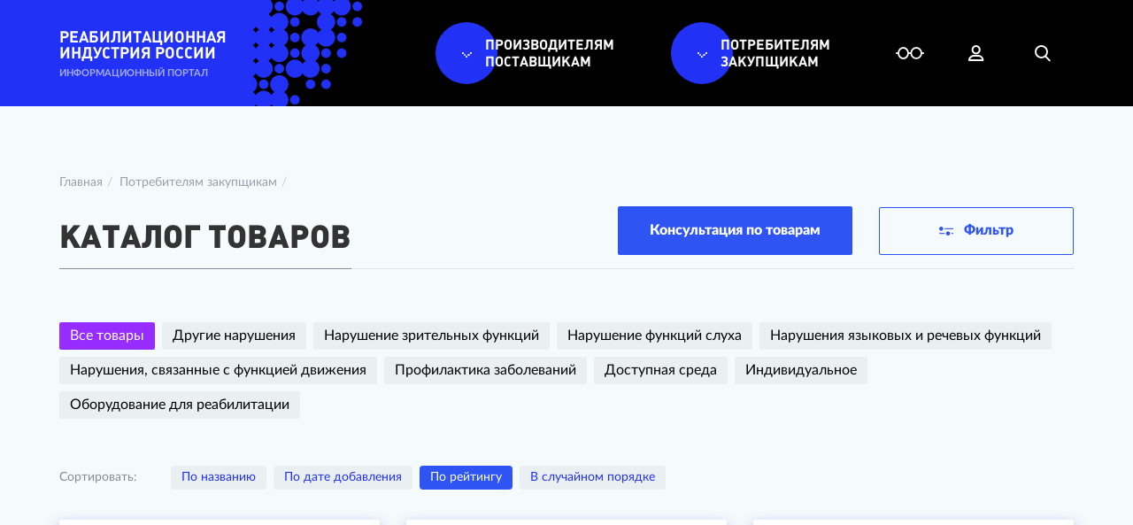

--- FILE ---
content_type: text/html; charset=UTF-8
request_url: https://rirportal.ru/ru-RU/potrebitelyam-i-zakupshchikam/catalog?sort=-voteValue
body_size: 70153
content:
<!DOCTYPE html>
<html lang="ru-RU">
<head>
    <meta charset="UTF-8">
    <meta http-equiv="X-UA-Compatible" content="IE=edge">
    <meta name="apple-mobile-web-app-status-bar-style" content="black">
    <meta name="viewport" content="width=device-width, initial-scale=1, maximum-scale=1, user-scalable=no">
    <link rel="shortcut icon" type="image/x-icon" href="/static/aura/favicon/favicon.ico"/>
    <link rel="apple-touch-icon" href="/static/aura/favicon/touch-icon-iphone.png">
    <link rel="apple-touch-icon" sizes="76x76" href="/static/aura/favicon/touch-icon-ipad.png">
    <link rel="apple-touch-icon" sizes="120x120" href="/static/aura/favicon/touch-icon-iphone-retina.png">
    <link rel="apple-touch-icon" sizes="152x152" href="/static/aura/favicon/touch-icon-ipad-retina.png">
    <meta name="csrf-param" content="_csrf">
<meta name="csrf-token" content="M5lrkMnXbcKw_kVi5-LOJ8ufj_jvnyd5RZpYjUFnGZVF1T2nkII89uSnLwWxob54hfnnsoHJdgESrg7_MRVOwQ==">
    <title>Каталог товаров :: Реабилитационная индустрия России</title>
            <!-- Global site tag (gtag.js) - Google Analytics -->
        <script async src="https://www.googletagmanager.com/gtag/js?id=UA-160202794-3"></script>
        <script>
            window.dataLayer = window.dataLayer || [];
            function gtag(){dataLayer.push(arguments);}
            gtag('js', new Date());

            gtag('config', 'UA-160202794-3');
        </script>
        <link href="/static/aura/css/bootstrap.min.css?v=1756378704" rel="stylesheet">
<link href="/static/aura/css/jquery-ui.min.css?v=1756378704" rel="stylesheet">
<link href="/static/aura/css/jquery.fancybox.min.css?v=1756378704" rel="stylesheet">
<link href="/static/aura/css/icon.css?v=1756378704" rel="stylesheet">
<link href="/static/aura/css/chosen.css?v=1756378704" rel="stylesheet">
<link href="/static/aura/css/main.css?v=1756378704" rel="stylesheet">
<link href="/static/aura/css/color-sheme-all.css?v=1756378704" rel="stylesheet">
<link href="/static/aura/css/perfect-scrollbar.css?v=1756378704" rel="stylesheet">
<link href="/static/aura/css/style-dop.css?v=1756378704" rel="stylesheet">
<link href="/static/aura/css/datepicker.min.css?v=1756378704" rel="stylesheet">
<link href="/static/aura/css/dev.css?v=1756378704" rel="stylesheet">
<link href="/assets/8303fbb4/css/feedback-widget.css?v=1763048765" rel="stylesheet">
<link href="/assets/8b92aa74/css/login.css?v=1763033934" rel="stylesheet">
<link href="/assets/8b92aa74/css/signup.css?v=1763033934" rel="stylesheet">
<link href="/assets/a6672635/css/custom-captcha.css?v=1763033935" rel="stylesheet">
<script>var inputmask_9559ce97 = {"mask":"+9 (999) 999-99-99"};
    w0_recaptchaOnloadCallback = function () {
        grecaptcha.render('w0-container', {"sitekey":"6LfrFL4UAAAAAKj1joL_LSCJbycBk7iYcPnmoBJG","theme":null,"type":null,"size":null,"tabindex":null,"callback":function (response) {
                $("#feedbackform-recaptcha").closest(".form-group").removeClass("has-error").addClass("has-success").find(".help-block").html("");
                document.getElementById("feedbackform-recaptcha").value = response;                
                var userCallback = null;
                if (userCallback) {
                    userCallback.call(this, response);
                }
            },"expired-callback":function () {
                var userCallback = null;
                if (userCallback) {
                    userCallback.call(this);
                }
            },"error-callback":function () {
                var userCallback = null;
                if (userCallback) {
                    userCallback.call(this);
                }
            },"class":"form-control","id":"feedbackform-recaptcha"});
    }</script></head>
<body>
<div class="preloader">
    <div class="loader-wr">
        <div class="loader"></div>
    </div>
</div>
<div class="header">
    <div id="modal-header-blind" class="modal-header-blind">
        <div class="blind-block window-header-body">
            <div class="block-content">
                <div class="container">
                    <div class="blind-config">
                        <div class="blind-block__header">
                            <h5 class="blind-block__title">Настройка режима отображения</h5>
                            <i class="close-blaind-modal icon-close"></i>
                        </div>
                        <div class="blind-block__body">
                            <div class="blind-block__row">
                                <div class="blind-block__col-sm">
                                    <p class="blind-block__lable">Шрифт</p>
                                    <div class="setting-btn__bl">
                                        <div class="setting-btn__ell setting-btn__ell--lg">
                                            <span class="btn-garniture btn setting-btn active" data-class="sans-serif">Без засечек</span>
                                        </div>
                                        <div class="setting-btn__ell setting-btn__ell--lg">
                                            <span class="btn-garniture btn setting-btn"
                                                  data-class="serif">С засечками</span>
                                        </div>
                                    </div>
                                </div>
                                <div class="blind-block__col-md">
                                    <p class="blind-block__lable">Интервал между символами</p>
                                    <div class="setting-btn__bl">
                                        <div class="setting-btn__ell setting-btn__ell--md">
                                            <span class="btn-kerning btn setting-btn active" data-class="indent-sm">Маленький</span>
                                        </div>
                                        <div class="setting-btn__ell setting-btn__ell--md">
                                            <span class="btn-kerning btn setting-btn"
                                                  data-class="indent-md">Средний</span>
                                        </div>
                                        <div class="setting-btn__ell setting-btn__ell--md">
                                            <span class="btn-kerning btn setting-btn"
                                                  data-class="indent-lg">Большой</span>
                                        </div>
                                    </div>
                                </div>
                                <div class="blind-block__col-xs">
                                    <p class="blind-block__lable">Размер текста</p>
                                    <div class="setting-btn__bl">
                                        <div class="setting-btn__ell">
                                            <span class="btn-font btn setting-btn active" data-class="size-sm">A</span>
                                        </div>
                                        <div class="setting-btn__ell">
                                            <span class="btn-font btn setting-btn" data-class="size-md">A</span>
                                        </div>
                                        <div class="setting-btn__ell">
                                            <span class="btn-font btn setting-btn" data-class="size-lg">A</span>
                                        </div>
                                    </div>
                                </div>
                            </div>
                            <div class="blind-block__row">
                                <div class="blind-block__col-sm">
                                    <p class="blind-block__lable">Цветовая схема</p>
                                    <div class="setting-btn__bl">
                                        <div class="setting-btn__ell">
                                            <span class="btn-color btn setting-btn active"
                                                  data-class="color-white">Ц</span>
                                        </div>
                                        <div class="setting-btn__ell">
                                            <span class="btn-color btn setting-btn" data-class="color-black">Ц</span>
                                        </div>
                                        <div class="setting-btn__ell">
                                            <span class="btn-color btn setting-btn" data-class="color-blue">Ц</span>
                                        </div>
                                        <div class="setting-btn__ell">
                                            <span class="btn-color btn setting-btn" data-class="color-beige">Ц</span>
                                        </div>
                                        <div class="setting-btn__ell">
                                            <span class="btn-color btn setting-btn" data-class="color-green">Ц</span>
                                        </div>
                                    </div>
                                </div>
                                <div class="blind-block__col-md">
                                    <p class="blind-block__lable">Изображения</p>
                                    <div class="setting-btn__bl">
                                        <div class="setting-btn__ell setting-btn__ell--md">
                                            <span class="btn-img btn setting-btn active"
                                                  data-class="img-show">Показать</span>
                                        </div>
                                        <div class="setting-btn__ell setting-btn__ell--md">
                                            <span class="btn-img btn setting-btn" data-class="img-hide">Скрыть</span>
                                        </div>
                                        <div class="setting-btn__ell setting-btn__ell--md">
                                            <span class="btn-img btn setting-btn" data-class="img-mono">Ч/б</span>
                                        </div>
                                    </div>
                                </div>
                                <div class="blind-block__col-xs setting-default-wrap">
                                    <span class="default-site-version btn btn-blue">Настройки по умолчанию</span>
                                </div>
                            </div>
                            <p class="blind-block__tablet-info">Версия для слабовидящих доступна только на десктопной
                                версии.</p>
                        </div>
                    </div>
                </div>
            </div>
            <div class="border"></div>
        </div>
    </div>
    <div class="header-panel">
        <div class="container">
            <div class="logo">
                <a href="/">
                    <img src="/static/aura/img/logo.png">
                    <p class="prime">Реабилитационная<br/>индустрия россии</p>
                    <p class="sub">Информационный портал</p>
                </a>
            </div>
            <div class="header-nav">
                    <div class="nav-link">
                    <div class="drop-link-hover level1">
                    <div class="drop-link menu-item">
        <div class="icon-wrap">
            <div class="icon-bg"></div>
            <i class="icon-arrow-down"></i>
        </div>
        <p class="text-icon">ПРОИЗВОДИТЕЛЯМ<br />ПОСТАВЩИКАМ</p>
    </div>
                                    <div class="dopndown-hover header-dopndown">
                        <div class="dopndown-content">
                            <div class="container">
                                <div class="row">
                                    <div class="col-xs-12 col-sm-6 col-md-5">
                                        <p class="drop-descr">В данном разделе представлена информация для производителей и поставщиков продукции. Вы можете ознакомиться с новостями индустрии, почитать истории успеха, узнать, где можно получить поддержку и узнать контакты производителей и разработчиков. Если Вам нужно продвинуть свою продукцию - информацию вы также можете найти в данном разделе.</p>
                                    </div>
                                    <div class="col-xs-12 col-sm-6 col-md-7">
                                        <div class="row">
                                                                                            <div class="nav-link-block-wrap col-xs-12 col-sm-6 col-md-4 level2">
                                                        <a class="nav-link-block menu-item" href="/ru-RU/proizvoditelyam-i-postavshchikam/news"><span>Новости</span><i class="icon-arrow-left"></i></a>
                                                </div>
                                                                                            <div class="nav-link-block-wrap col-xs-12 col-sm-6 col-md-4 level2">
                                                        <a class="nav-link-block menu-item" href="/ru-RU/proizvoditelyam-i-postavshchikam/istorii-uspekha"><span>Истории успеха</span><i class="icon-arrow-left"></i></a>
                                                </div>
                                                                                            <div class="nav-link-block-wrap col-xs-12 col-sm-6 col-md-4 level2">
                                                        <a class="nav-link-block menu-item" href="/ru-RU/proizvoditelyam-i-postavshchikam/digest"><span>Дайджест мировых новостей</span><i class="icon-arrow-left"></i></a>
                                                </div>
                                                                                            <div class="nav-link-block-wrap col-xs-12 col-sm-6 col-md-4 level2">
                                                        <a class="nav-link-block menu-item" href="/ru-RU/proizvoditelyam-i-postavshchikam/chto-eshche-vazhno-znat"><span>Полезная информация</span><i class="icon-arrow-left"></i></a>
                                                </div>
                                                                                            <div class="nav-link-block-wrap col-xs-12 col-sm-6 col-md-4 level2">
                                                        <a class="nav-link-block menu-item" href="/ru-RU/proizvoditelyam-i-postavshchikam/grant"><span>Грантовая поддержка</span><i class="icon-arrow-left"></i></a>
                                                </div>
                                                                                    </div>
                                    </div>
                                </div>
                            </div>
                        </div>
                    </div>
                            </div>
                    <div class="drop-link-hover level1">
                    <div class="drop-link menu-item">
        <div class="icon-wrap">
            <div class="icon-bg"></div>
            <i class="icon-arrow-down"></i>
        </div>
        <p class="text-icon">ПОТРЕБИТЕЛЯМ<br />ЗАКУПЩИКАМ</p>
    </div>
                                    <div class="dopndown-hover header-dopndown">
                        <div class="dopndown-content">
                            <div class="container">
                                <div class="row">
                                    <div class="col-xs-12 col-sm-6 col-md-5">
                                        <p class="drop-descr">В данном разделе представлена информация для потребителей и закупщиков, здесь Вы можете ознакомиться с каталогом продукции производителей нужного Вам товара, посмотреть типовые модельные решения с возможностью пройти тестирование, ознакомиться со стандартами ГОСТ и почитать последние обзоры рынка - все это можно найти в данном разделе</p>
                                    </div>
                                    <div class="col-xs-12 col-sm-6 col-md-7">
                                        <div class="row">
                                                                                            <div class="nav-link-block-wrap col-xs-12 col-sm-6 col-md-4 level2">
                                                        <a class="nav-link-block menu-item" href="/ru-RU/potrebitelyam-i-zakupshchikam/catalog"><span>Каталог товаров</span><i class="icon-arrow-left"></i></a>
                                                </div>
                                                                                            <div class="nav-link-block-wrap col-xs-12 col-sm-6 col-md-4 level2">
                                                        <a class="nav-link-block menu-item" href="/ru-RU/potrebitelyam-i-zakupshchikam/organization"><span>Каталог организаций</span><i class="icon-arrow-left"></i></a>
                                                </div>
                                                                                            <div class="nav-link-block-wrap col-xs-12 col-sm-6 col-md-4 level2">
                                                        <a class="nav-link-block menu-item" href="/ru-RU/potrebitelyam-i-zakupshchikam/obzory-rynka"><span>Обзоры рынка</span><i class="icon-arrow-left"></i></a>
                                                </div>
                                                                                            <div class="nav-link-block-wrap col-xs-12 col-sm-6 col-md-4 level2">
                                                        <a class="nav-link-block menu-item" href="/ru-RU/potrebitelyam-i-zakupshchikam/model-solution"><span>Модельные решения</span><i class="icon-arrow-left"></i></a>
                                                </div>
                                                                                            <div class="nav-link-block-wrap col-xs-12 col-sm-6 col-md-4 level2">
                                                        <a class="nav-link-block menu-item" href="http://edu.rirportal.ru/" target="_blank"><span>Обучение основам создания доступной среды</span><i class="icon-arrow-left"></i></a>
                                                </div>
                                                                                            <div class="nav-link-block-wrap col-xs-12 col-sm-6 col-md-4 level2">
                                                        <a class="nav-link-block menu-item" href="/ru-RU/potrebitelyam-i-zakupshchikam/integrator"><span>Служба поддержки</span><i class="icon-arrow-left"></i></a>
                                                </div>
                                                                                            <div class="nav-link-block-wrap col-xs-12 col-sm-6 col-md-4 level2">
                                                        <a class="nav-link-block menu-item" href="http://mds.rirportal.ru/" target="_blank"><span>Оценка доступности</span><i class="icon-arrow-left"></i></a>
                                                </div>
                                                                                            <div class="nav-link-block-wrap col-xs-12 col-sm-6 col-md-4 level2">
                                                        <a class="nav-link-block menu-item" href="http://museum-for-all.rirportal.ru/" target="_blank"><span>Музеи для всех москвичей</span><i class="icon-arrow-left"></i></a>
                                                </div>
                                                                                            <div class="nav-link-block-wrap col-xs-12 col-sm-6 col-md-4 level2">
                                                        <a class="nav-link-block menu-item" href="/ru-RU/potrebitelyam-i-zakupshchikam/gost"><span>Стандартизация</span><i class="icon-arrow-left"></i></a>
                                                </div>
                                                                                            <div class="nav-link-block-wrap col-xs-12 col-sm-6 col-md-4 level2">
                                                        <a class="nav-link-block menu-item" href="/ru-RU/potrebitelyam-i-zakupshchikam/recommendation-module"><span>Модуль рекомендаций</span><i class="icon-arrow-left"></i></a>
                                                </div>
                                                                                    </div>
                                    </div>
                                </div>
                            </div>
                        </div>
                    </div>
                            </div>
            </div>
                <div class="config-block">
                    <div class="open-blaind-modal blaind-btn icons-link" data-modal="#modal-header-blind">
                        <i class="icon-blind"></i>
                    </div>
                                            <div class="open-header-modal user-btn icons-link" data-modal="#modal-header-user">
                            <i class="icon-user"></i>
                        </div>
                                        <a href="#search" class="open-header-modal icons-link drop-link-hover link-search"
                       data-modal="#modal-header-seach">
                        <i class="icon-seach"></i>
                        <!--
                        <div class="dopndown-hover header-dopndown">
                            <div class="dopndown-content">
                                <div class="container">
                                    <form class="seach-form-sm">
                                         <h2 class="section-head">Поиск по порталу</h2>
                                         <div class="row">
                                             <div class="col-xs-12 col-sm-8">
                                                 <div class="form-group--placeholder-fix fild-validate faild-icon">
                                    <label class="placeholder">
                                      <span class="defult-plase">Введите ключевые слова поиска</span>
                                    </label>
                                    <input type="text" class="form-control">
                                    <i class="input-icon icon-close"></i>
                                  </div>
                                             </div>
                                             <div class="col-xs-12 col-sm-4">
                                                 <button class="open-seach-modal btn btn-blue" type="button" data-modal="#modal-header-seach">Найти</button>
                                             </div>
                                         </div>
                                    </form>
                                </div>
                            </div>
                        </div>
                      -->
                    </a>
                                        <div id="open-menu" class="open-menu icons-link">
                        <i class="icon-menu"></i>
                    </div>
                </div>
            </div>
        </div>
    </div>
    <div id="modal-errorMessage" class="modal-window-header">
    <div class="autorization-block window-header-body">
        <div class="block-header">
            <div class="container">
                <h2 class="section-head">ОТПРАВКА СООБЩЕНИЯ ОБ ОШИБКЕ</h2>
                <div class="close-modal icons-link" data-modal="#modal-errorMessage">
                    <i class="icon-close"></i>
                </div>
            </div>
        </div>
        <div class="block-content">
            <div class="container">
                <div class="row">
                    <div class="col-xs-12 col-md-12">
                        <h2 class="section-head"></h2>
                    </div>
                    <div class="col-xs-12 col-md-6">
                        <div class="block-login">
                            <form id="form-error" class="base-form base-validate full-field" action="/ru-RU/errorMessage/error-message/index" method="post">
<input type="hidden" name="_csrf" value="M5lrkMnXbcKw_kVi5-LOJ8ufj_jvnyd5RZpYjUFnGZVF1T2nkII89uSnLwWxob54hfnnsoHJdgESrg7_MRVOwQ==">                            <div class="row">
                                <div class="col-xs-12 col-sm-12">
                                    <div class="form-group--placeholder-fix fild-validate full">
                                        <label class="placeholder">
                                            <span class="defult-plase">Адрес страницы с ошибкой</span>
                                        </label>
                                        <input type="text" id="errormessage-url" name="ErrorMessage[url]" readonly style="cursor:no-drop">                                    </div>

                                    <div class="form-group--placeholder-fix fild-validate full">
                                        <label class="placeholder">
                                            <span class="defult-plase">Текст ошибки</span>
                                        </label>
                                        <textarea id="errormessage-text" name="ErrorMessage[text]" style="cursor:no-drop"></textarea>                                    </div>

                                    <div class="form-group--placeholder-fix fild-validate">
                                        <label class="placeholder">
                                            <span class="defult-plase">Ваш комментарий</span>
                                        </label>
                                        <textarea id="errormessage-comment" name="ErrorMessage[comment]"></textarea>                                    </div>
                                    <div class="form-group field-errormessage-recaptcha">

<div class="modal-part__cap field-captcha-google">
    <input type="hidden" id="errormessage-recaptcha" class="form-control" name="ErrorMessage[reCaptcha]" value="">    <div data-sitekey="6LcKn9YUAAAAAPLje90a0L68XPnmcazT__jtiznH"
         id="errormessage-recaptcha-container"
         class="g-recaptcha recaptcha-container"></div>
</div>


<p class="help-block help-block-error"></p>
</div>                                    <input type="hidden" id="errormessage-spam" name="ErrorMessage[spam]" value="no-spam">                                    <div class="row">
                                        <div class="col-xs-6">
                                            <button type="submit" class="form-submit btn btn-blue errorMessage-modal-btnConfirm">Отправить</button>                                        </div>
                                        <div class="col-xs-6">
                                            <a href="#" data-modal="#modal-errorMessage" class="close-modal btn btn-blue errorMessage-modal-btnCancel">Отмена</a>
                                        </div>
                                    </div>
                                </div>
                            </div>
                            </form>                        </div>
                        <div class="block-success" style="display:none;">
                            <div class="row">
                                <div class="col-xs-12 col-sm-12">
                                    <div class="row">
                                        <div class="col-xs-6">
                                            <a href="#" data-modal="#modal-errorMessage" class="close-modal btn btn-blue errorMessage-modal-btnCancel">Закрыть</a>
                                        </div>
                                    </div>
                                </div>
                            </div>
                        </div>
                    </div>
                </div>
            </div>
        </div>
        <div class="border"></div>
    </div>
</div>    <div id="modal-header-user" class="modal-window-header">
        <div class="autorization-block window-header-body">
            <div class="block-header">
                <div class="container">
                    <h2 class="section-head">Вход в личный кабинет</h2>
                    <div class="close-modal icons-link" data-modal="#modal-header-user">
                        <i class="icon-close"></i>
                    </div>
                </div>
            </div>
            <div class="block-content">
                <div class="container">
                    <div class="autorization-tabs">
                        <ul class="horizontal">
                            <li><a data-toggle="tab" href="#tab-login"></a></li>
                            <li><a data-toggle="tab" href="#recovery-pass"></a></li>
                            <li><a data-toggle="tab" href="#tab-registr"></a></li>
                            <li hidden="hidden"><a data-toggle="tab" href="#tab-registr-succses"></a></li>
                            <li hidden="hidden"><a data-toggle="tab" href="#recovery-message-success"></a></li>
                            <li hidden="hidden"><a data-toggle="tab" href="#recovery-message-error"></a></li>
                        </ul>
                        <div class="tab-content">
                            <div class="tab-pane fade in active" id="tab-login">
    <div class="row">
        <div class="col-xs-12 col-md-12">
            <div class="block-login">
                <form id="form-ligin" class="form-ligin" action="/ru-RU/cabinet/login/login-ajax" method="post">
<input type="hidden" name="_csrf" value="M5lrkMnXbcKw_kVi5-LOJ8ufj_jvnyd5RZpYjUFnGZVF1T2nkII89uSnLwWxob54hfnnsoHJdgESrg7_MRVOwQ==">                <div class="form-group field-loginform-returnurl">

<input type="hidden" id="loginform-returnurl" class="form-control" name="LoginForm[returnUrl]" value="/ru-RU/potrebitelyam-i-zakupshchikam/catalog">

<div class="help-block"></div>
</div>                <div class="row">
                    <div class="col-xs-12 col-sm-12">
                        <p class="sub-head">Войти с помощью почты</p>
                        <div class="row">
                            <div class="col-xs-12 col-sm-6 col-lg-4">
                                <div class="form-group--placeholder-fix fild-validate">
                                    <label class="placeholder">
                                        <span class="defult-plase">Логин</span>
                                    </label>
                                    <input type="text" id="loginform-login" name="LoginForm[login]">                                </div>
                            </div>
                            <div class="col-xs-12 col-sm-6 col-lg-4">
                                <div class="form-group--placeholder-fix fild-validate">
                                    <label class="placeholder">
                                        <span class="defult-plase">Пароль</span>
                                    </label>
                                    <input type="password" id="loginform-password" name="LoginForm[password]">                                </div>
                            </div>
                        </div>
                        <div class="row">
                            <div class="col-xs-12 col-sm-8">
                                <div class="row row-spinner" style="display: none;">
                                    <div class="spinner"></div>
                                </div>
                            </div>
                        </div>
                        <div class="row">
                            <div class="col-xs-12 col-lg-8">
                                <div class="row">
                                    <div class="col-xs-12 col-sm-3 col-lg-3">
                                        <button type="submit" id="enter-account" class="btn btn-blue">Войти</button>                                    </div>
                                    <div class="col-xs-12 col-sm-3 col-lg-3">
                                        <span class="tab-set remaind-pass" data-toggle="tab" href="#recovery-pass">Забыли пароль?</span>
                                    </div>
                                    <div class="col-xs-12 col-sm-6 col-lg-6">
                                        <div class="form-footer">
                                            <span class="tab-set" data-toggle="tab"
                                                  href="#tab-registr">Регистрация</span>
                                        </div>
                                    </div>
                                </div>
                            </div>
                        </div>
                    </div>
                </div>
                </form>            </div>
        </div>
    </div>
</div>
                            <div class="tab-pane fade" id="tab-registr">
    <div class="row">
        <div class="col-xs-12 col-md-8">
            <h2 class="section-head">регистрация</h2>
        </div>
        <div class="col-xs-12 col-md-8">
            <div class="block-registration">
                <form id="form-registration" class="form-registration" action="/ru-RU/cabinet/signup/index" method="post">
<input type="hidden" name="_csrf" value="M5lrkMnXbcKw_kVi5-LOJ8ufj_jvnyd5RZpYjUFnGZVF1T2nkII89uSnLwWxob54hfnnsoHJdgESrg7_MRVOwQ==">                <div class="row">
                    <div class="col-xs-12">
                        <p>Поля, отмеченные звездочкой (*), обязательны для заполнения</p>
                    </div>
                    <div class="col-xs-12 col-sm-6">
                        <div class="form-group--placeholder-fix fild-validate">
                            <label class="placeholder">
                                <span class="defult-plase">Электронная почта (E-mail)*</span>
                            </label>
                            <input type="text" id="signupform-login" name="SignupForm[login]">                        </div>
                    </div>
                    <div class="col-xs-12 col-sm-6">
                        <div class="form-group--placeholder-fix fild-validate">
                            <label class="placeholder">
                                <span class="defult-plase">Имя*</span>
                            </label>
                            <input type="text" id="signupform-firstname" name="SignupForm[firstname]">                        </div>
                    </div>
                    <div class="col-xs-12 col-sm-6">
                        <div class="form-group--placeholder-fix fild-validate">
                            <label class="placeholder">
                                <span class="defult-plase">Фамилия*</span>
                            </label>
                            <input type="text" id="signupform-lastname" name="SignupForm[lastname]">                        </div>
                    </div>
                    <div class="col-xs-12 col-sm-6">
                        <div class="form-group--placeholder-fix fild-validate">
                            <label class="placeholder">
                                <span class="defult-plase">Отчество</span>
                            </label>
                            <input type="text" id="signupform-patronymic" name="SignupForm[patronymic]">                        </div>
                    </div>
                    <div class="col-xs-12 col-sm-6">
                        <div class="form-group--placeholder-fix fild-validate">
                            <label class="placeholder">
                                <span class="defult-plase">Организация</span>
                            </label>
                            <input type="text" id="signupform-company" name="SignupForm[company]">                        </div>
                    </div>
                    <div class="col-xs-12 col-sm-6">
                        <div class="form-group--placeholder-fix fild-validate">
                            <label class="placeholder">
                                <span class="defult-plase">Телефон</span>
                            </label>
                            <input type="text" id="signupform-phone" name="SignupForm[phone]">                        </div>
                    </div>
                    <div class="col-xs-12 col-sm-6">
                        <div class="form-group--placeholder-fix fild-validate">
                            <label class="placeholder">
                                <span class="defult-plase">ИНН</span>
                            </label>
                            <input type="text" id="signupform-inn" name="SignupForm[inn]">                        </div>
                    </div>
                    <div class="col-xs-12 col-sm-6">
                        <div class="form-group--placeholder-fix fild-validate">
                            <label class="placeholder">
                                <span class="defult-plase">ОГРН</span>
                            </label>
                            <input type="text" id="signupform-ogrn" name="SignupForm[ogrn]">                        </div>
                    </div>
                    <div class="col-xs-12 col-sm-6">
                        <div class="form-group--placeholder-fix fild-validate">
                            <label class="placeholder">
                                <span class="defult-plase">Пароль*</span>
                            </label>
                            <input type="password" id="signupform-password" name="SignupForm[password]">                            <span class="faild-descr">Не менее 8 символов</span>
                        </div>
                    </div>
                    <div class="col-xs-12 col-sm-6">
                        <div class="form-group--placeholder-fix fild-validate">
                            <label class="placeholder">
                                <span class="defult-plase">Повторите пароль*</span>
                            </label>
                            <input type="password" id="signupform-passwordrepeat" name="SignupForm[passwordRepeat]">                        </div>
                    </div>
                    <div class="col-xs-12">
                        <div class="form-fild-wrap">
                            <label class="form-checkbox">
                                <input class="checkbox" type="checkbox" name="checkbox-test" id="checkAccept">
                                <span class="checkbox-custom"></span>
                                <span class="label">Я даю свое согласие на <a href="/ru-RU/typicalPage/typical-page/view/30" target="_blank">обработку моих персональных данных</a></span>
                            </label>
                        </div>
                    </div>
                    <div class="col-xs-12 col-sm-6">
                                                <div class="form-group--placeholder-fix fild-validate">
                            <label class="placeholder">
                                <span class="defult-plase">Введите код с картинки*</span>
                            </label>
                            
<div class="row">
    <div class="col-md-12">
        <input type="text" id="signupform-verifycode" class="form-control input-border-bottom" name="SignupForm[verifyCode]">
    </div>

    <div class="col-md-12">
        <div class="captcha-custom">
            <div class="captcha-custom__image captcha-custom__item">
                <img id="signupform-verifycode-image" src="/ru-RU/cabinet/signup/captcha?v=696eec8de8c6d9.65669554" alt="">
            </div>
            <div class="captcha-custom__reload captcha-custom__item">
                <a id="signupform-verifycode-refresh" class="btn btn-primary btn-rounded btn-captcha" href="javascript:void(0);"><svg width="24" height="24" viewBox="0 0 24 24" fill="none" xmlns="http://www.w3.org/2000/svg"><path d="M5.463 4.43301C7.27756 2.86067 9.59899 1.99666 12 2.00001C17.523 2.00001 22 6.47701 22 12C22 14.136 21.33 16.116 20.19 17.74L17 12H20C20.0001 10.4316 19.5392 8.89781 18.6747 7.58927C17.8101 6.28072 16.5799 5.25517 15.1372 4.64013C13.6944 4.0251 12.1027 3.84771 10.56 4.13003C9.0172 4.41234 7.59145 5.14191 6.46 6.22801L5.463 4.43301ZM18.537 19.567C16.7224 21.1393 14.401 22.0034 12 22C6.477 22 2 17.523 2 12C2 9.86401 2.67 7.88401 3.81 6.26001L7 12H4C3.99987 13.5684 4.46075 15.1022 5.32534 16.4108C6.18992 17.7193 7.42007 18.7449 8.86282 19.3599C10.3056 19.9749 11.8973 20.1523 13.44 19.87C14.9828 19.5877 16.4085 18.8581 17.54 17.772L18.537 19.567Z" /></svg></a>            </div>
            <div class="captcha-custom__play captcha-custom__item js-captcha-custom-play">
                <svg width="17" height="17" viewBox="0 0 17 17" fill="none" xmlns="http://www.w3.org/2000/svg">
                    <path d="M9 3.66533L5.603 6.44533H2V10.4453H5.603L9 13.2253V3.66533ZM4.889 12.4453H1C0.734784 12.4453 0.48043 12.34 0.292893 12.1524C0.105357 11.9649 0 11.7106 0 11.4453V5.44533C0 5.18012 0.105357 4.92576 0.292893 4.73823C0.48043 4.55069 0.734784 4.44533 1 4.44533H4.889L10.183 0.113334C10.2563 0.053281 10.3451 0.0152703 10.4391 0.00372706C10.5331 -0.00781622 10.6284 0.00758276 10.714 0.0481313C10.7996 0.0886799 10.872 0.15271 10.9226 0.232766C10.9732 0.312823 11.0001 0.405613 11 0.500334V16.3903C11.0001 16.4851 10.9732 16.5778 10.9226 16.6579C10.872 16.738 10.7996 16.802 10.714 16.8425C10.6284 16.8831 10.5331 16.8985 10.4391 16.8869C10.3451 16.8754 10.2563 16.8374 10.183 16.7773L4.89 12.4453H4.889ZM14.863 13.0363L13.441 11.6143C13.9265 11.241 14.3196 10.7611 14.5899 10.2116C14.8602 9.66206 15.0006 9.05774 15 8.44533C15 7.01533 14.25 5.76033 13.12 5.05333L14.559 3.61433C15.3165 4.17152 15.9321 4.89918 16.3562 5.73845C16.7802 6.57772 17.0008 7.50502 17 8.44533C17 10.2873 16.17 11.9353 14.863 13.0363Z" />
                </svg>
                <audio id="signupform-verifycode-speech" src="/ru-RU/cabinet/signup/speech?v=1768877197" controls="controls" data-src="/ru-RU/cabinet/signup/speech">Тег audio не поддерживается вашим браузером.</audio>            </div>
        </div>
    </div>
    
</div>
                        </div>
                    </div>
                    <div class="col-xs-12 col-sm-6">
                                                <button type="submit" id="register-account" class="btn btn-blue">Зарегистрироваться</button>                    </div>
                </div>
                                </form>                <div class="form-footer">
                    <p>Уже зарегистрированы на нашем портале? <span class="tab-set" data-toggle="tab" href="#tab-login">Войти</span>
                    </p>
                </div>
            </div>
        </div>
    </div>
</div>
<div class="tab-pane fade" id='tab-registr-succses'>
    <div class="row">
        <div class="col-xs-12 col-md-8">
            <h2 class="section-head">регистрация</h2>
        </div>
        <div class="col-xs-12 col-md-8">
            <div class="block-massege">
                <p class="sub-head">Мы почти закончили...</p>
                <p>Вам на почту отправлено письмо. Пожалуйста, перейдите в нем по ссылке для
                    подтверждения корректности указанных данных.</p>
                <a href="/ru-RU" class="btn btn-blue">Вернуться на главную</a>
            </div>
        </div>
    </div>
</div>
                            <div class="tab-pane fade" id="recovery-pass">
    <div class="row">
        <div class="col-xs-12 col-md-8">
            <h2 class="section-head">Восстановление пароля</h2>
        </div>
        <div class="col-xs-12 col-md-8">
            <div class="block-recovery">
                <form id="form-recovery" class="form-recovery" action="/ru-RU/cabinet/login/password-reset-request" method="post">
<input type="hidden" name="_csrf" value="M5lrkMnXbcKw_kVi5-LOJ8ufj_jvnyd5RZpYjUFnGZVF1T2nkII89uSnLwWxob54hfnnsoHJdgESrg7_MRVOwQ==">                <div class="row">
                    <div class="col-xs-12">
                        <p class="sub-head">Введите указанную при регистрации электронную почту. На нее будет отправлена ссылка для сброса пароля.</p>
                        <div class="form-group--placeholder-fix fild-validate">
                            <label class="placeholder">
                                <span class="defult-plase">Введите свой e-mail</span>
                                <span class="error-plase">Введите корректный e-mail</span>
                            </label>
                            <input type="text" id="passwordresetrequestform-email" name="PasswordResetRequestForm[email]">                        </div>
                        <button class="btn btn-blue" type="submit">Отправить</button>
                    </div>
                </div>
                </form>                <div class="form-footer">
                    <div class="auth-btn">
                        <span class="tab-set" data-toggle="tab" href="#tab-login">Войти</span>
                    </div>
                    <div class="auth-btn">
                        <span class="tab-set" data-toggle="tab" href="#tab-registr">Регистрация</span>
                    </div>
                </div>
            </div>
        </div>
    </div>
</div>
<div class="tab-pane fade" id="recovery-message-success">
    <div class="row">
        <div class="col-xs-12 col-md-8">
            <h2 class="section-head">Восстановление пароля</h2>
        </div>
        <div class="col-xs-12 col-md-8">
            <div class="block-recovery">
                <div class="form-recovery">
                    <p class="sub-head-l">Пожалуйста, проверьте вашу почту</p>
                    <p>На почту, указанную в Вашем личном кабинете, выслана инструкция по восстановлению пароля.</p>
                    <button class="tab-set btn btn-blue" data-toggle="tab" href="#tab-login">Войти</button>
                    <a href="/ru-RU" class="btn btn-border">Вернуться на главную</a>
                </div>
            </div>
        </div>
    </div>
</div>
<div class="tab-pane fade" id="recovery-message-error">
    <div class="row">
        <div class="col-xs-12 col-md-8">
            <h2 class="section-head">Восстановление пароля</h2>
        </div>
        <div class="col-xs-12 col-md-8">
            <div class="block-recovery">
                <div class="form-recovery">
                    <p class="sub-head-l">E-mail не найден</p>
                    <p>Пользователь с такими данными на портале не зарегистрирован.</p>
                    <button class="tab-set btn btn-blue" data-toggle="tab" href="#tab-registr">Зарегистрироваться
                    </button>
                    <a href="/ru-RU" class="btn btn-border">Вернуться на главную</a>
                </div>
            </div>
        </div>
    </div>
</div>
                        </div>
                    </div>
                </div>
            </div>
            <div class="border"></div>
        </div>
    </div>
    <div id="modal-header-seach" class="modal-window-header">
    <div class="seach-block window-header-body">
        <div class="block-header">
            <div class="container">
                <h2 class="section-head">Поиск по порталу</h2>
                <div class="close-modal icons-link" data-modal="#modal-header-seach">
                    <i class="icon-close"></i>
                </div>
            </div>
        </div>
        <div class="block-content">
            <div id="extende-search-pjax" data-pjax-container="" data-pjax-timeout="10000">            <div class="seach-form-wrap">
                <div class="container">
                    
<form id="w1" class="seach-form-lg widget-search" action="/search/search/widget" method="get" data-pjax><div class="row">
    <div class="col-xs-12 col-sm-8">
        <div class="form-group--placeholder-fix fild-validate faild-icon field-searchform-input-widget">

                    <label class="placeholder">
                        <span class="defult-plase">Введите ключевые слова поиска</span>
                        <span class="error-plase"></span>
                    </label>
                    <input type="text" id="searchform-input-widget" class="form-control" name="SearchForm[term]" value="">
                    <i class="input-icon icon-close"></i>
                
</div>            </div>
    <div class="col-xs-12 col-sm-4">
        <button type="submit" class="btn btn-blue">Найти</button>    </div>
</div>
</form>                </div>
            </div>
            <div class="seach-result-wrap">
                <div class="container">
    <div class="row">
        <div class="col-xs-12 col-lg-8">
            <div class="seach-result-list">
                            </div>
        </div>
        <div class="col-xs-12">
            
        </div>
    </div>
</div>            </div>
            </div>        </div>
        <div class="border"></div>
    </div>
</div>    <div id="modal-header-article" class="modal-window-header">
    <div class="seach-block window-header-body">
        <div class="block-header">
            <div class="container">
                <h2 class="section-head small-h2">Информация об объекте в Своде правил <br>«Доступность зданий и сооружения для маломобильных групп населения»</h2>
                <div class="close-modal icons-link" data-modal="#modal-header-article">
                    <i class="icon-close"></i>
                </div>
            </div>
        </div>
        <div class="block-content">
            <div class="seach-form-wrap">
                <div class="container">
                    «СП 59.13330.2016. СВОД ПРАВИЛ. ДОСТУПНОСТЬ ЗДАНИЙ И СООРУЖЕНИЙ ДЛЯ МАЛОМОБИЛЬНЫХ ГРУПП НАСЕЛЕНИЯ.АКТУАЛИЗИРОВАННАЯ РЕДАКЦИЯ СНИП 35-01-2001» (УТВ. ПРИКАЗОМ МИНСТРОЯ РОССИИ ОТ 14.11.2016 N 798/ПР)                </div>
            </div>
            <div class="seach-result-wrap">
                <div class="container">
                    <div class="row">
                        <div class="col-xs-12 col-lg-8">
                            <div class="seach-result-list">
                                                                                                            <a href="#" class="seach-result-ell good-info__box" data-id="1">
                                            <div class="seach-result-cont">
                                                <p class="text"><p class="text-justify">СП 59.13330.2016 Доступность зданий и сооружений для маломобильных групп населения. Актуализированная редакция СНиП 35-01-2001<br></p>
<p class="text-justify">СВОД ПРАВИЛ<br>ДОСТУПНОСТЬ ЗДАНИЙ И СООРУЖЕНИЙ ДЛЯ МАЛОМОБИЛЬНЫХ ГРУПП НАСЕЛЕНИЯ<br>Accessibility of buildings and structures for persons with reduced mobility<br><br>Дата введения - 15 мая 2017 г.<br><br><strong>Введение</strong><br><br> Настоящий свод правил разработан в соответствии с принципами Конвенции ООН о правах инвалидов, вступившей в силу в Российской Федерации 25 октября 2012 г. Среди этих принципов: полное и эффективное вовлечение инвалидов в общество, равенство возможностей и доступность. Использован новый прогрессивный принцип универсального проекта (дизайна)", который заявлен в Конвенции как обязательный. Применение принципов Конвенции ООН в процессе проектирования и строительства формирует среду жизнедеятельности с беспрепятственным доступом инвалидов и других маломобильных групп населения к зданиям и сооружениям, безопасность их эксплуатации без необходимости последующего переустройства и приспособления.<br><br> Свод правил разработан с учетом требований Международного олимпийского комитета, Международного паралимпийского комитета и международного опыта в системе других документов в области стандартизации, устанавливающих требования по доступности зданий, сооружений и объектов инфраструктуры для маломобильных групп населения.<br><br> В настоящем своде правил реализованы требования Федерального закона от 29 декабря 2004 г. N 190-ФЗ "Градостроительный кодекс Российской Федерации", Федерального закона от 24 ноября 1995 г. N 181-ФЗ "О социальной защите инвалидов в РФ", Федерального закона от 27 декабря 2002 г. N 184-ФЗ "О техническом регулировании", Федерального закона от 30 марта 1999 г. N 52-ФЗ "О санитарно-эпидемиологическом благополучии населения".<br><br> Пересмотр СП 59.13330.2012 выполнен авторским коллективом: ООО "Институт общественных зданий" (канд. архит. А.М.Гарнец - руководитель темы, инж. Л.В.Сигачева), Всероссийское общество слепых (Л.П.Абрамова, С.С.Сохранский, В.Т.Ткачев); МАДИ (канд. техн. наук Д.В.Енин); ГК "Ретайл" (Е.Ю.Коляда); ООО "ПожМонтаж Групп" (инж. А.В.Апаков) при участии Всероссийского общества инвалидов (О.В.Рысев, Д.Р.Горшко); НПО "Пульс" (инж. Е.А.Мешалкин); Ассоциации МОАБ (д-р техн. наук М.М.Мирфатулаев, д-р техн. наук Ю.М.Глуховенко); Экспертно-консультационного центра "Эврика" (Э.Н.Асылгараева, Л.Б.Гутман); АНО ЦИПИ "Общество для всех" (канд. техн. наук Е.А.Бухаров) ДСЗН гор. Москвы (инж. В.Б.Осиновская); НП "Доступная городская среда" (инж. М.Ю.Зверев, инж. В.В.Коновалова).<br><br><strong>1 Область применения</strong><br> <strong>1.1</strong> Настоящий свод правил предназначается для разработки проектных решений общественных, жилых и производственных зданий, которые должны обеспечивать для инвалидов и других групп населения с ограниченными возможностями передвижения - маломобильных групп населения (далее - МГН) равные условия жизнедеятельности с другими категориями населения, основанные на принципе универсального проекта (дизайна).<br><br> <strong>1.2</strong> Настоящий свод правил распространяется на проектирование общественных зданий открытого доступа населения, в том числе инвалидов и МГН.<br><br> <strong>1.3</strong> Требования свода правил не распространяются на проектирование жилых одноквартирных домов, находящихся в частной собственности.<br></p></p>
                                            </div>
                                            <div class="border"></div>
                                        </a>
                                                                            <a href="#" class="seach-result-ell good-info__box" data-id="2">
                                            <div class="seach-result-cont">
                                                <p class="text"><p class="text-justify">В настоящем своде правил использованы нормативные ссылки на следующие документы:</p>
<p class="text-justify">СП 42.13330.2011 "СНиП 2.07.01-89* Градостроительство. Планировка и застройка городских и сельских поселений"</p>
<p class="text-justify">СП 52.13330.2011 "СНиП 23-05-95* Естественное и искусственное освещение"</p>
<p class="text-justify">СП 54.13330.2011 "СНиП 31-01-2003 Здания жилые многоквартирные"</p>
<p class="text-justify">СП 56.13330.2011 "СНиП 31-03-2001 Производственные здания"</p>
<p class="text-justify">СП 118.13330.2012 "СНиП 31-06-2009 Общественные здания и сооружения" (с изменением N 1)</p>
<p class="text-justify"> Примечание - При пользовании настоящим сводом правил целесообразно проверить действие ссылочных документов в информационной системе общего пользования - на официальном сайте федерального органа исполнительной власти в сфере стандартизации в сети Интернет или по ежегодному информационному указателю "Национальные стандарты", который опубликован по состоянию на 1 января текущего года, и по выпускам ежемесячного информационного указателя "Национальные стандарты" за текущий год. Если заменен ссылочный документ, на который дана недатированная ссылка, то рекомендуется использовать действующую версию этого документа с учетом всех внесенных в данную версию изменений. Если заменен ссылочный документ, на который дана датированная ссылка, то рекомендуется использовать версию этого документа с указанным выше годом утверждения (принятия). Если после утверждения настоящего свода правил в ссылочный документ, на который дана датированная ссылка, внесено изменение, затрагивающее положение, на которое дана ссылка, то это положение рекомендуется применять без учета данного изменения. Если ссылочный документ отменен без замены, то положение, в котором дана ссылка на него, рекомендуется применять в части, не затрагивающей эту ссылку. Сведения о действии сводов правил целесообразно проверить в Федеральном информационном фонде стандартов.</p></p>
                                            </div>
                                            <div class="border"></div>
                                        </a>
                                                                            <a href="#" class="seach-result-ell good-info__box" data-id="3">
                                            <div class="seach-result-cont">
                                                <p class="text"><p class="text-justify">В настоящем своде правил применены следующие термины с соответствующими определениями:</p>
<p class="text-justify"><strong>3.1</strong> адаптация: Приспособление к новым условиям (здесь): Приспособление среды жизнедеятельности, зданий и сооружений с учетом потребностей маломобильных групп населения.<br><br> <strong>3.2</strong> адаптированный вход (здесь): Вход, приспособленный для прохода маломобильных посетителей, в том числе на креслах-колясках.<br><br> <strong>3.3</strong> аппарель (здесь): Накладная конструкция на лестничный марш или через препятствие, состоящая из двух раздельных направляющих, предназначенная для перемещения кресел-колясок, детских колясок, тележек различного типа и назначения.<br>Примечание - Не является пандусом.<br><br> <strong>3.4</strong> безопасная зона: Зона, в которой люди защищены от воздействия опасных факторов пожара или в которой опасные факторы пожара отсутствуют либо не превышают предельно допустимых значений.<br>[1, статья 2, пункт 2].<br><br> <strong>3.5</strong> благоустройство участка (территории) (здесь): Комплекс мероприятий, обеспечивающих доступность маломобильных посетителей и включающий в себя: создание искусственного ландшафта (озеленение), мощение дорожек для пешеходов и проезжей части, устройство наружного освещения, создание зон отдыха, спорта и развлечений на участке, а также информационное обеспечение посетителей.<br><br> <strong>3.6</strong> бордюрный пандус (съезд): Уклон пешеходного пути, предназначенный для сопряжения двух разноуровневых поверхностей для безбарьерного передвижения людей, использующих кресла-коляски, не оборудованный поручнями.<br><br> <strong>3.7</strong> бортовой камень: Ограждение путей движения и пространств однородными элементами малой высоты, совмещающее функции безопасности и информативности.<br><br> <strong>3.8</strong> визуальные средства информации (здесь): Носители информации в виде зрительно различимых текстов, знаков, символов, световых сигналов, имеющих повышенные характеристики распознаваемости с учетом особенностей восприятия людьми с нарушением функций органов слуха.<br><br> <strong>3.9</strong> габариты (здесь): Внутренние (в свету) и наружные (в чистоте) размеры элементов архитектурной среды (предметов и пространств) по их крайним выступающим частям.<br><br> <strong>3.10 </strong>доступная кабина уборной (здесь): Индивидуальная кабина, размещаемая в блоке общественных уборных (мужских или женских) оборудованная только унитазом, доступная по габаритам для инвалида на кресле-коляске, а по оборудованию - для всех групп инвалидов.<br><br> <strong>3.11</strong> доступные для МГН здания и сооружения: Здания и сооружения, в которых реализован комплекс архитектурно-планировочных, инженерно-технических, эргономических, конструкционных и организационных мероприятий, отвечающих нормативным требованиям обеспечения доступности и безопасности для МГН этих зданий и сооружений.<br><br> <strong>3.12</strong> доступный маршрут движения: Помещения, места обслуживания, позволяющие беспрепятственно достичь конечной точки маршрута и воспользоваться услугой.<br><br> <strong>3.13</strong> досягаемость: Свойство мест обслуживания, имеющих параметры, обеспечивающие возможность воспользоваться предметом, объектом пользования (дотянуться до него).<br><br> <strong>3.14</strong> зона предоставления услуг (обслуживания): Совокупность мест обслуживания в помещении или на участке.<br><br> <strong>3.15 </strong>инвалид по зрению: Человек, у которого полностью отсутствует зрение или острота остаточного зрения не превышает 10%, или поле зрения составляет не более 20%.<br><br> <strong>3.16</strong> инвалид (здесь): Человек, имеющий нарушение здоровья со стойким расстройством функций организма, в том числе с нарушением опорно-двигательного аппарата, нарушениями зрения и дефектами слуха, которые мешают его полному и эффективному участию в жизни общества наравне с другими, в том числе из-за пространственно-средовых барьеров.<br><br> <strong>3.17</strong> инвентарный пандус: Сооружение временного или эпизодического использования, например сборно-разборный, откидной, выдвижной, приставной, перекатной и т.д.<br><br> <strong>3.18</strong> карман (здесь): Ниша, пространство, примыкающее к границе помещения или коммуникационного пути вне их пределов.<br><br> <strong>3.19</strong> коэффициент сцепления: Отношение горизонтальной реакции к нагрузке на поверхность.<br>Примечание - Размерность: кН/кН или доли единицы.<br><br> <strong>3.20 </strong>лифтовой холл: Специальное помещение, располагаемое у входа в лифт, ограниченное, как правило, дверями.<br><br> <strong>3.21</strong> маломобильные группы населения; МГН: Люди, испытывающие затруднения при самостоятельном передвижении, получении услуги, необходимой информации или при ориентировании в пространстве. К маломобильным группам населения для целей настоящего свода правил здесь отнесены: инвалиды, люди с ограниченными (временно или постоянно) возможностями здоровья, люди с детскими колясками и т.п.<br><br> <strong>3.22 </strong>медиагид: Комплекс технических и полиграфических средств, использующих принципы мультимедийной печати, индивидуального речевого информирования и идентификации специальных кодов, путем их считывания оптическим идентификатором.<br><br> <strong>3.23</strong> места обслуживания (здесь): Части зданий, сооружений, помещений, зон, организованные и оборудованные для оказания услуг посетителю.<br>Примечание - Включают в себя рабочее место, место обслуживаемого посетителя, возможно - место ожидания.<br><br> <strong>3.24</strong> ограждение: Вертикальная ограждающая конструкция на перепаде отметок пешеходных поверхностей, вокруг опасных мест и нависающих препятствий.<br><br> <strong>3.25</strong> пандус: Сооружение, предназначенное для перемещения с одного уровня горизонтальной поверхности пути на другой, состоящее из маршей (имеющих сплошную наклонную по направлению движения поверхность) и горизонтальных площадок (для отдыха и/или маневрирования).<br><br> <strong>3.26</strong> пандус одностороннего движения: Сооружение, предназначенное для одновременного перемещения только одного человека, при расстоянии между поручнями 0,9-1,0 м.<br><br> <strong>3.27</strong> пиктограмма: Символическое изображение вида деятельности, указания действия или назначения помещения.<br><br> <strong>3.28 </strong>подъем: Разность уровней (вертикальный размер) между ближайшими горизонтальными плоскостями наклонного пути движения.<br><br> <strong>3.29</strong> подъемная платформа: Грузоподъемная машина периодического действия для подъема и спуска пользователей, размещающихся на грузонесущем устройстве, которое перемещается по вертикальной или наклонной траектории;<br><br> <strong>3.30</strong> полоса движения: Часть пешеходного пути, предназначенная для движения в один ряд в одном направлении.<br><br> <strong>3.31</strong> помещение индивидуального обслуживания: Кабина или кабинет, где осуществляется самообслуживание или обслуживание маломобильного посетителя персоналом учреждения (предприятия). Габариты кабины (кабинета) должны учитывать, как правило, возможность размещения и сопровождающего лица.<br><br> <strong>3.32 </strong>поперечный уклон: Уклон поверхности, перпендикулярный направлению движения.<br><br> <strong>3.33</strong> поручень: Компонент лестницы или пандуса, который задает направление и обеспечивает поддержку на уровне руки при движении.<br>Примечание - Поручень может быть верхом ограждения.<br><br> <strong>3.34 </strong>придомовая территория (здесь): Образованный в соответствии с законодательством земельный участок многоквартирного жилого дома, с элементами озеленения, благоустройства, включающий в себя пешеходные пути ко входам, подъезды к дому со стоянками автотранспорта и площадками для жильцов данного дома - детскими, физкультурными, для отдыха, контейнеров, выгула собак и т.п.<br><br> <strong>3.35 </strong>продольный уклон: Уклон поверхности, параллельный направлению движения.<br><br> <strong>3.36 </strong>проход: Пешеходное пространство между конструктивными и/или функциональными элементами (оборудованием).<br><br> <strong>3.37</strong> путь движения: Пешеходный путь, используемый МГН, в том числе инвалидами на креслах-колясках, для перемещения по участку (дорожки, тротуары, пандусы и т.д.), а также внутри зданий и сооружений (горизонтальные и вертикальные коммуникации).<br><br> <strong>3.38</strong> разумное приспособление: Внесение, когда это нужно в конкретном случае, необходимых и подходящих модификаций и коррективов, не становящихся несоразмерным или неоправданным бременем, в целях обеспечения реализации или осуществления инвалидами наравне с другими всех прав человека и основных свобод.<br>[Конвенция ООН о правах инвалидов, принятая резолюцией 61/106 Генеральной Ассамблеи ООН от 13 декабря 2006 г.*, статья 21.]<br><br> <strong>3.39</strong> система радиоинформирования и ориентирования лиц с нарушением зрения: Система, состоящая из индивидуальных носимых абонентских устройств пользователей и инфраструктурного оборудования - радиоинформаторов, передающих на абонентское устройство различные сообщения об объекте и другую информацию, звуковых маячков, подающих по запросу пользователя сигналы ориентирования, устройств речевого и звукового дублирования сигналов пешеходного светофора с дополнительными функциями радиоинформирования, а также из сервера данной системы.<br><br> <strong>3.40</strong> система средств информации (информационные средства) (здесь): Совокупность носителей информации, обеспечивающих для МГН своевременное ориентирование в пространстве, способствующих безопасности и удобству передвижения, а также информирующих о свойствах среды жизнедеятельности.<br><br> <strong>3.41</strong> специализированная организация (здесь): Организация социального и медицинского назначения для постоянного ухода и обслуживания МГН, в том числе: дом-интернат, хоспис, дом сестринского ухода, реабилитационный центр, жилой дом для пожилых, а также специализированные образовательные организации разного уровня и направленности обучения и т.д.<br><br> <strong>3.42</strong> специализированное место стоянки (парковки) транспортных средств инвалидов: Машино-место, выделяемое на стоянке (парковке) транспортных средств личного пользования для инвалидов на креслах-колясках, имеющее увеличенные габаритные размеры для беспрепятственного доступа инвалида к автомобилю, посадки и высадки из него.<br><br> <strong>3.43 </strong>специализированный элемент (здесь): Элемент, к которому (как к объекту нормирования) предъявляются специфические требования по адаптации с учетом конкретного или совокупных дефектов здоровья человека.<br><br> <strong>3.44</strong> сурдопереводчик: Специалист по переводу устной речи на язык жестов и наоборот.<br>Примечание - Жестовый язык - вид невербального общения глухих людей, сочетание жестов, мимики и артикуляции (форма и движение рта и губ).<br><br> <strong>3.45</strong> сцена: Часть зрительного зала для проведения театральных мероприятий с колосниками и театральной механизацией планшета сцены.<br><br> <strong>3.46</strong> тактильные средства информации: Носители информации, передаваемой инвалидам по зрению и воспринимаемой путем прикосновения.<br><br> <strong>3.47</strong> тактильно-контрастные наземные и напольные указатели: Средства информирования и предупреждения, представляющие собой рельефные (тактильные) контрастные полосы определенного рисунка, позволяющие инвалидам по зрению ориентироваться в пространстве путем осязания тростью, стопами ног или используя остаточное зрение. Разделяются по основным типам на предупреждающие, направляющие и поля различного назначения.<br>Примечание - Нормируемым параметром для предупреждающих указателей является глубина указателя - расстояние между ближней и дальней границами указателя, преодолеваемое по ходу движения, а для направляющих указателей - ширина указателя, т.е. расстояние между его боковыми границами.<br><br> <strong>3.48</strong> текстофон: Аппарат для передачи, приема и ведения диалога по телефону инвалидами с нарушениями слуха в текстовом режиме. Аппарат снабжен клавиатурой и дисплеем для отображения текстовой информации.<br><strong></strong><strong><br> 3.49</strong> технические средства информирования, ориентирования и сигнализации:<br>Комплекс различных технических средств, обеспечивающих визуальное, тактильное, звуковое и радиоинформирование, ориентирование в пространстве и сигнализацию об опасности для всех категорий инвалидов и других МГН, с указанием возможных направлений движения и мест получения услуг, способствующих обеспечению доступности, безопасности, информативности и комфортности объекта.<br><br> <strong>3.50</strong> тифлотехнические средства: Средства, облегчающие инвалидам по зрению работу и усвоение информации (магнитофоны, диктофоны, письменные приборы, брайлевская пишущая машинка).<br><br> <strong>3.51</strong> универсальная кабина уборной (здесь): Автономно расположенная кабина уборной, предназначенная для использования инвалидом на кресле-коляске или слепым с сопровождающим лицом, оборудованная унитазом, умывальником и другими принадлежностями.<br>Примечание - Вход в кабину не должен быть из других уборных.<br><br> <strong>3.52</strong> универсальный проект (дизайн): Проект (дизайн) предметов, обстановок, программ и услуг, призванный сделать их в максимально возможной степени пригодными к пользованию для всех людей без необходимости адаптации или специального дизайна. Универсальный проект (дизайн) не исключает ассистивные (специализированные) устройства для конкретных групп инвалидов, где это необходимо.<br>[Конвенция ООН о правах инвалидов, принятая резолюцией 61/106 Генеральной Ассамблеи ООН от 13 декабря 2006 г.*, статья 2].<br><br> <strong>3.53</strong> универсальный элемент (здесь): Элемент, проектируемый с учетом возможного использования всеми (любыми) категориями населения.<br><br> <strong>3.54</strong> участок (здесь): Земельный участок (территория), расположения объекта строительства, реконструкции, капитального ремонта принадлежащий застройщику, имеющий в необходимых случаях функционально связанные с объектом элементы.<br><br> <strong>3.55</strong> фотолюминесцентный материал: Материал, обладающий свойством фотолюминесценции, которая может проявляться как во время возбуждения, так и в течение некоторого времени после окончания возбуждения светом естественного или искусственного происхождения.<br><br> <strong>3.56</strong> шрифт Брайля: Специальный рельефно-точечный шрифт для лиц с полной потерей зрения (незрячих) и слабовидящих.<br>Примечание - Одно из основных средств адаптации среды для данной категории маломобильных лиц.<br><strong></strong><strong><br> 3.57</strong> элемент (здесь): Архитектурный, технический или механический компонент здания, сооружения, помещения или участка.<br>Пример - Рабочее место, место отдыха, душ, телефонная кабина, дверь, управляющее устройство.<br><br> <strong>3.58</strong> эстрада: Возвышение в торцевой части зрительного зала для проведения концертных и эстрадных представлений (без колосников).</p></p>
                                            </div>
                                            <div class="border"></div>
                                        </a>
                                                                            <a href="#" class="seach-result-ell good-info__box" data-id="4">
                                            <div class="seach-result-cont">
                                                <p class="text"><p><strong>4. Общие положения</strong></p></p>
                                            </div>
                                            <div class="border"></div>
                                        </a>
                                                                            <a href="#" class="seach-result-ell good-info__box" data-id="5">
                                            <div class="seach-result-cont">
                                                <p class="text"><p class="text-justify"><strong>4.1 </strong>Требования настоящего свода правил подлежат выполнению при проектировании новых, реконструкции существующих, а также подлежащих капитальному ремонту и приспособлению зданий и сооружений. Они распространяются на функционально-планировочные элементы зданий и сооружений, отведенные для них земельные участки, включая подходы к зданиям и сооружениям, входные узлы, внутренние коммуникации, пути эвакуации, помещения проживания и для предоставления услуг (обслуживания) и места приложения труда. Требования распространяются также на информационное и инженерное обустройство зданий, сооружений и земельных участков.</p><p class="text-justify">В случае невозможности при реконструкции, капитальном ремонте зданий и сооружений полного приспособления объекта для нужд МГН следует осуществлять проектирование архитектурно-строительных, инженерно-технических решений и организационные мероприятия по адаптации объектов в рамках "разумного приспособления".</p></p>
                                            </div>
                                            <div class="border"></div>
                                        </a>
                                                                            <a href="#" class="seach-result-ell good-info__box" data-id="6">
                                            <div class="seach-result-cont">
                                                <p class="text"><p class="text-justify"><strong>4.2</strong> Проектные решения по адаптации объектов исторического, культурного и архитектурного наследия, выполняемые с учетом требований настоящего свода правил, следует согласовывать с органом по охране и использованию памятников истории и культуры соответствующего уровня и органами социальной защиты населения соответствующего уровня.</p></p>
                                            </div>
                                            <div class="border"></div>
                                        </a>
                                                                            <a href="#" class="seach-result-ell good-info__box" data-id="7">
                                            <div class="seach-result-cont">
                                                <p class="text"><p class="text-justify"><strong>4.3</strong> Проектные решения, предназначенные для МГН, должны обеспечивать повышенное качество их среды обитания при соблюдении:</p>
<p class="text-justify"> - досягаемости ими кратчайшим путем мест целевого посещения и беспрепятственности перемещения внутри зданий и сооружений и на их территории;<br><br> - безопасности путей движения (в том числе эвакуационных и путей спасения), а также мест проживания, обслуживания и приложения труда МГН;<br><br> - эвакуации людей из здания или в безопасную зону до возможного нанесения вреда их жизни и здоровью вследствие воздействия опасных факторов;<br><br> - своевременного получения МГН полноценной и качественной информации, позволяющей ориентироваться в пространстве, использовать оборудование (в том числе для самообслуживания), получать услуги, участвовать в трудовом и обучающем процессе и т.д.;<br><br> - удобства и комфорта среды жизнедеятельности для всех групп населения.</p></p>
                                            </div>
                                            <div class="border"></div>
                                        </a>
                                                                            <a href="#" class="seach-result-ell good-info__box" data-id="8">
                                            <div class="seach-result-cont">
                                                <p class="text"><p class="text-justify"><strong>4.4</strong> В зданиях и сооружениях должны быть обеспечены для МГН условия использования в полном объеме помещений для безопасного осуществления необходимой деятельности самостоятельно либо с помощью сопровождающего, а также эвакуации в случае чрезвычайной ситуации.</p></p>
                                            </div>
                                            <div class="border"></div>
                                        </a>
                                                                            <a href="#" class="seach-result-ell good-info__box" data-id="9">
                                            <div class="seach-result-cont">
                                                <p class="text"><p class="text-justify"><strong>4.5</strong> Проектные решения объектов, доступных для МГН, не должны ограничивать условия жизнедеятельности или ущемлять возможности других групп населения, находящихся в здании (сооружении).</p></p>
                                            </div>
                                            <div class="border"></div>
                                        </a>
                                                                            <a href="#" class="seach-result-ell good-info__box" data-id="10">
                                            <div class="seach-result-cont">
                                                <p class="text"><p class="text-justify"><strong>4.6</strong> В целях обеспечения доступности объектов различного назначения с учетом особенностей их использования различными группами инвалидов в задания на проектирование следует включать пункт об обязательном выполнении отдельных требований других сводов правил, уточняющих и конкретизирующих общие требования настоящего свода правил и/или определяющих дополнительные требования.</p></p>
                                            </div>
                                            <div class="border"></div>
                                        </a>
                                                                            <a href="#" class="seach-result-ell good-info__box" data-id="11">
                                            <div class="seach-result-cont">
                                                <p class="text"><p><strong>5. Требования к земельным участкам</strong></p></p>
                                            </div>
                                            <div class="border"></div>
                                        </a>
                                                                            <a href="#" class="seach-result-ell good-info__box" data-id="12">
                                            <div class="seach-result-cont">
                                                <p class="text"><p><strong>5.1. Входы и пути движения</strong></p></p>
                                            </div>
                                            <div class="border"></div>
                                        </a>
                                                                            <a href="#" class="seach-result-ell good-info__box" data-id="13">
                                            <div class="seach-result-cont">
                                                <p class="text"><p class="text-justify"><strong>5.1.1</strong> Минимальный размер земельного участка здания или сооружения должен включать в себя необходимую площадь для размещения функционально связанных со зданием подъездов и стоянок (парковок) для транспортных средств, управляемых инвалидами или перевозящих инвалидов, пешеходных маршрутов и мест отдыха, адаптированных к возможностям инвалидов и других МГН.</p><p class="text-justify">Вход на земельный участок проектируемого или приспосабливаемого объекта следует оборудовать доступными для МГН элементами информации об объекте.</p></p>
                                            </div>
                                            <div class="border"></div>
                                        </a>
                                                                            <a href="#" class="seach-result-ell good-info__box" data-id="14">
                                            <div class="seach-result-cont">
                                                <p class="text"><p class="text-justify"><strong>5.1.2</strong> На путях движения МГН не допускается применять непрозрачные калитки на навесных петлях двустороннего действия, калитки с вращающимися полотнами, турникеты и другие устройства, создающие препятствие для движения МГН.</p></p>
                                            </div>
                                            <div class="border"></div>
                                        </a>
                                                                            <a href="#" class="seach-result-ell good-info__box" data-id="15">
                                            <div class="seach-result-cont">
                                                <p class="text"><p class="text-justify"><strong>5.1.3</strong> В проектной документации должны быть предусмотрены условия беспрепятственного, безопасного и удобного передвижения МГН по участку к доступному входу в здание с учетом требований СП 42.13330. Пешеходные пути должны иметь непрерывную связь с внешними, по отношению к участку, транспортными и пешеходными коммуникациями, остановочными пунктами пассажирского транспорта общего пользования.</p><p class="text-justify">Система средств информационной поддержки и навигации должна быть обеспечена на всех путях движения, доступных для МГН на часы работы организации (учреждения или предприятия).</p></p>
                                            </div>
                                            <div class="border"></div>
                                        </a>
                                                                            <a href="#" class="seach-result-ell good-info__box" data-id="16">
                                            <div class="seach-result-cont">
                                                <p class="text"><p class="text-justify"><strong>5.1.4</strong> Пешеходные пути на участке к объектам проектирования допускается размещать на одном уровне с проезжей частью при соблюдении градостроительных требований к параметрам путей движения, а также условий обеспечения безопасности дорожного движения за счет разделения этих путей дорожной разметкой.</p></p>
                                            </div>
                                            <div class="border"></div>
                                        </a>
                                                                            <a href="#" class="seach-result-ell good-info__box" data-id="17">
                                            <div class="seach-result-cont">
                                                <p class="text"><p class="text-justify"><strong>5.1.5</strong> В местах пересечения пешеходных и транспортных путей, имеющих перепад высот более 0,015 м, пешеходные пути обустраивают съездами с двух сторон проезжей части или искусственными неровностями по всей ширине проезжей части. На переходе через проезжую часть должны быть установлены бордюрные съезды шириной не менее 1,5 м, которые не должны выступать на проезжую часть.</p></p>
                                            </div>
                                            <div class="border"></div>
                                        </a>
                                                                            <a href="#" class="seach-result-ell good-info__box" data-id="18">
                                            <div class="seach-result-cont">
                                                <p class="text"><p class="text-justify"><strong>5.1.6</strong> При наличии на участке подземных и надземных переходов их следует оборудовать пандусами или подъемными устройствами, если нельзя организовать для МГН наземный переход.</p></p>
                                            </div>
                                            <div class="border"></div>
                                        </a>
                                                                            <a href="#" class="seach-result-ell good-info__box" data-id="19">
                                            <div class="seach-result-cont">
                                                <p class="text"><p class="text-justify"><strong>5.1.7 </strong>Ширина пешеходного пути с учетом встречного движения инвалидов на креслах-колясках должна быть не менее 2,0 м. В условиях сложившейся застройки в затесненных местах допускается в пределах прямой видимости снижать ширину пешеходного пути движения до 1,2 м. При этом следует устраивать не более чем через каждые 25 м горизонтальные площадки (карманы) размером не менее 2,0х1,8 м для обеспечения возможности разъезда инвалидов на креслах-колясках.</p><p class="text-justify">Продольный уклон путей движения, по которому возможен проезд инвалидов на креслах-колясках, не должен превышать 5%, поперечный - 2%.<br>Примечание - Все параметры ширины и высоты коммуникационных путей здесь и в других пунктах приводятся в чистоте (в свету).</p></p>
                                            </div>
                                            <div class="border"></div>
                                        </a>
                                                                            <a href="#" class="seach-result-ell good-info__box" data-id="20">
                                            <div class="seach-result-cont">
                                                <p class="text"><p class="text-justify"><strong>5.1.8</strong> В местах изменения высот поверхностей пешеходных путей их выполняют плавным понижением с уклоном не более 1:20 (5%) или обустраивают съездами.</p><p class="text-justify">При устройстве съездов их продольный уклон должен быть не более 1:20 (5%), около здания - не более 1:12 (8%), а в местах, характеризующихся стесненными условиями, - не более 1:10 на протяжении не более 1,0 м.</p><p class="text-justify">Перепад высот между нижней гранью съезда и проезжей частью не должен превышать 0,015 м.</p></p>
                                            </div>
                                            <div class="border"></div>
                                        </a>
                                                                            <a href="#" class="seach-result-ell good-info__box" data-id="21">
                                            <div class="seach-result-cont">
                                                <p class="text"><p class="text-justify"><strong>5.1.9 </strong>Высоту бортовых камней (бордюров) по краям пешеходных путей на участке вдоль газонов и озелененных площадок следует принимать не менее 0,05 м.</p><p class="text-justify">Перепад высот бортовых камней вдоль эксплуатируемых газонов и озелененных площадок, примыкающих к путям пешеходного движения, не должен превышать 0,025 м.</p></p>
                                            </div>
                                            <div class="border"></div>
                                        </a>
                                                                            <a href="#" class="seach-result-ell good-info__box" data-id="22">
                                            <div class="seach-result-cont">
                                                <p class="text"><p class="text-justify"><strong>5.1.10&nbsp;</strong>Тактильно-контрастные указатели, выполняющие функцию предупреждения на покрытии пешеходных путей, следует размещать на расстоянии 0,8-0,9 м до препятствия, доступного входа, начала опасного участка, перед внешней лестницей и т.п. Глубина предупреждающего указателя должна быть в пределах 0,5-0,6 м и входить в общее нормируемое расстояние до препятствия. Указатель должен заканчиваться до препятствия на расстоянии 0,3 м. Указатели должны иметь высоту рифов 5 мм.</p><p class="text-justify">Вокруг отдельно стоящих опор, стоек или стволов деревьев, расположенных на путях следования вместо типовых предупреждающих указателей, допускается применять сплошное круговое предупредительное мощение, укладку плоских приствольных решеток с расстоянием между внешним и внутренним диаметрами не менее 0,5 м или обустройство круговых тактильно-контрастных указателей глубиной 0,5-0,6 м.</p></p>
                                            </div>
                                            <div class="border"></div>
                                        </a>
                                                                            <a href="#" class="seach-result-ell good-info__box" data-id="23">
                                            <div class="seach-result-cont">
                                                <p class="text"><p class="text-justify"><strong>5.1.11</strong> Покрытие пешеходных дорожек, тротуаров, съездов, пандусов и лестниц должно быть из твердых материалов, ровным, не создающим вибрацию при движении по нему. Их поверхность должна обеспечивать продольный коэффициент сцепления 0,6-0,75 кН/кН, в условиях сырой погоды и отрицательных температур - не менее 0,4 кН/кН.</p><p class="text-justify">Покрытие из бетонных плит или брусчатки должно иметь толщину швов между элементами покрытия не более 0,01 м. Покрытие из рыхлых материалов, в том числе песка и гравия, не допускается.</p></p>
                                            </div>
                                            <div class="border"></div>
                                        </a>
                                                                            <a href="#" class="seach-result-ell good-info__box" data-id="24">
                                            <div class="seach-result-cont">
                                                <p class="text"><p class="text-justify"><strong>5.1.12 </strong>Ширина лестничных маршей внешних лестниц на участках проектируемых зданий и сооружений должна быть не менее 1,35 м. Для таких лестниц на перепадах рельефа ширину проступей следует принимать от 0,35 до 0,4 м (или кратно этим значениям), высоту подступенка - от 0,12 до 0,15 м. Все ступени лестниц в пределах одного марша должны быть одинаковыми по форме в плане, по размерам ширины проступи и высоты подъема ступеней. Поперечный уклон ступеней должен быть не более 2%.</p><p class="text-justify">Не следует применять на путях движения инвалидов и МГН ступеней с открытыми подступенками.</p><p class="text-justify">В марше внешней лестницы должно быть 3-12 ступеней. Недопустимо применение одиночных ступеней, которые должны заменяться съездами.<br>На проступях краевых ступеней лестничных маршей должны быть нанесены одна или несколько полос, контрастных с поверхностью ступени, (например, желтого цвета), имеющие общую ширину в пределах 0,08-0,1 м. Расстояние между контрастной полосой и краем проступи - от 0,03 до 0,04 м.</p><p class="text-justify">Перед внешней лестницей следует обустраивать предупреждающие тактильно-контрастные указатели глубиной 0,5-0,6 м на расстоянии 0,3 м от внешнего края проступи верхней и нижней ступеней.</p><p class="text-justify">В том случае, если проступь ступени на верхней площадке выделена конструктивно, предупреждающий указатель должен начинаться сразу от проступи, независимо от ее ширины. В том случае, если лестница включает в себя несколько маршей, предупреждающий указатель обустраивается только перед верхней ступенью верхнего марша и нижней ступенью нижнего марша.</p></p>
                                            </div>
                                            <div class="border"></div>
                                        </a>
                                                                            <a href="#" class="seach-result-ell good-info__box" data-id="25">
                                            <div class="seach-result-cont">
                                                <p class="text"><p class="text-justify"><strong>5.1.13</strong> Там, где высота свободного пространства от поверхности земли до выступающих снизу конструкций лестниц менее 2,1 м, следует предусматривать ограждение или озеленение (кусты).</p></p>
                                            </div>
                                            <div class="border"></div>
                                        </a>
                                                                            <a href="#" class="seach-result-ell good-info__box" data-id="26">
                                            <div class="seach-result-cont">
                                                <p class="text"><p class="text-justify"><strong>5.1.14</strong> Лестницы должны дублироваться пандусами или подъемными устройствами. Длина непрерывного марша пандуса не должна превышать 9,0 м, а уклон не круче 1:20 (5%).</p><p class="text-justify">При расчетном перепаде высоты в 3,0 м и более на пути движения вместо пандуса следует применять подъемные устройства - подъемные платформы или лифты, доступные для инвалидов на кресле-коляске и других МГН.</p><p class="text-justify">На путях движения к сооружениям временной инфраструктуры в горной местности на перепадах высот 3,0 м и более допускается применение пандусов ненормативной длины для обеспечения доступных путей движения и эвакуации инвалидов и МГН при наличии сопровождающих лиц.</p></p>
                                            </div>
                                            <div class="border"></div>
                                        </a>
                                                                            <a href="#" class="seach-result-ell good-info__box" data-id="27">
                                            <div class="seach-result-cont">
                                                <p class="text"><p class="text-justify"><strong>5.1.15</strong> Длина горизонтальной площадки прямого пандуса должна быть не менее 1,5 м. В верхнем и нижнем окончаниях пандуса следует предусматривать свободные зоны размерами не менее 1,5x1,5 м. Аналогичные площадки (не менее 1,5x1,5 м) должны быть предусмотрены при каждом изменении направления пандуса.</p><p class="text-justify">Пандусы должны иметь двухстороннее ограждение с поручнями на высоте 0,9 и 0,7 м с учетом технических требований к опорным стационарным устройствам. Расстояние между поручнями пандуса одностороннего движения должно быть в пределах 0,9-1,0 м. По продольным краям марша пандуса следует устанавливать бортики высотой не менее 0,05 м.</p><p class="text-justify">Верхний и нижний поручни пандуса должны находиться в одной вертикальной плоскости. Размеры длины и высоты поручней всех лестниц и пандусов допускается изменять по месту в пределах ±0,03&nbsp; м.</p></p>
                                            </div>
                                            <div class="border"></div>
                                        </a>
                                                                            <a href="#" class="seach-result-ell good-info__box" data-id="28">
                                            <div class="seach-result-cont">
                                                <p class="text"><p class="text-justify"><strong>5.1.16</strong> Поверхность пандуса должна быть нескользкой, выделенной цветом или текстурой, контрастной относительно прилегающей поверхности.<br>В качестве поверхности пандуса допускается использовать рифленую поверхность или металлические решетки. Размеры ячеек должны соответствовать требованиям 5.1.17.</p><p class="text-justify">В местах изменения уклонов необходимо устанавливать искусственное освещение не менее 100 лк на уровне поверхности пешеходного пути.</p></p>
                                            </div>
                                            <div class="border"></div>
                                        </a>
                                                                            <a href="#" class="seach-result-ell good-info__box" data-id="29">
                                            <div class="seach-result-cont">
                                                <p class="text"><p class="text-justify"><strong>5.1.17</strong> Дренажные решетки следует размещать вне зоны движения пешеходов.</p><p class="text-justify">Если дренажные решетки размещаются на путях движения МГН, то ребра решеток должны располагаться перпендикулярно направлению движения и находиться на одном уровне с поверхностью. Ширина просветов их ячеек не должна превышать 0,013 м, а длина - 0,015 м. Предпочтительно применение решеток с ромбовидными или квадратными ячейками. Диаметр круглых ячеек не должен превышать 0,018 м.</p></p>
                                            </div>
                                            <div class="border"></div>
                                        </a>
                                                                            <a href="#" class="seach-result-ell good-info__box" data-id="30">
                                            <div class="seach-result-cont">
                                                <p class="text"><p><strong>5.2. Стоянки (парковки) транспортных средств инвалидов</strong></p></p>
                                            </div>
                                            <div class="border"></div>
                                        </a>
                                                                            <a href="#" class="seach-result-ell good-info__box" data-id="31">
                                            <div class="seach-result-cont">
                                                <p class="text"><p class="text-justify"><strong>5.2.1</strong> На стоянке (парковке) транспортных средств личного пользования, расположенной на участке около здания организации сферы услуг или внутри этого здания, следует выделять 10% машино-мест (но не менее одного места) для людей с инвалидностью, в том числе количество специализированных расширенных машино-мест для транспортных средств инвалидов, передвигающихся на кресле-коляске, определять расчетом, при числе мест:</p>
<p class="text-justify">- до 100 включительно 5%, но не менее одного места;<br>- от 101 до 200 5 мест и дополнительно 3% от количества мест свыше 100;<br>- от 201 до 500 8 мест и дополнительно 2% от количества мест свыше 200;<br>- 501 и более 14 мест и дополнительно 1% от количества мест свыше 500.</p>
<p class="text-justify">Каждое выделяемое машино-место должно обозначаться дорожной разметкой и, кроме того, на участке около здания - дорожными знаками, внутри зданий - знаком доступности, выполняемым на вертикальной поверхности (стене, стойке и т.п.) на высоте от 1,5 до 2,0 м.</p></p>
                                            </div>
                                            <div class="border"></div>
                                        </a>
                                                                            <a href="#" class="seach-result-ell good-info__box" data-id="32">
                                            <div class="seach-result-cont">
                                                <p class="text"><p class="text-justify"><strong>5.2.2 </strong>Места для стоянки (парковки) транспортных средств, управляемых инвалидами или перевозящих инвалидов, следует размещать вблизи входа в предприятие, организацию или в учреждение, доступного для инвалидов, но не далее 50 м, от входа в жилое здание - не далее 100 м.</p></p>
                                            </div>
                                            <div class="border"></div>
                                        </a>
                                                                            <a href="#" class="seach-result-ell good-info__box" data-id="33">
                                            <div class="seach-result-cont">
                                                <p class="text"><p class="text-justify"><strong>5.2.3 </strong>Машино-места для стоянки (парковки) транспортных средств инвалидов в пределах проезжей части или на примыкании к ней следует предусматривать при продольном и поперечном уклоне поверхности дороги не более 1:50 (2%).</p><p class="text-justify">Каждое машино-место, предназначенное для стоянки (парковки) транспортных средств инвалидов, должно иметь хотя бы один доступный пешеходный подход к основным пешеходным коммуникациям, в том числе для людей, передвигающихся в кресле-коляске. Пандус должен иметь нескользкое покрытие, обеспечивающее удобный переход с площадки для стоянки на тротуар.<br>Размеры парковочных мест, расположенных параллельно бордюру, должны обеспечивать доступ к задней части автомобиля для пользования пандусом или подъемным приспособлением.</p><p class="text-justify">В местах высадки и передвижения инвалидов из личного автотранспорта до входов в здания должно применяться нескользкое покрытие.</p></p>
                                            </div>
                                            <div class="border"></div>
                                        </a>
                                                                            <a href="#" class="seach-result-ell good-info__box" data-id="34">
                                            <div class="seach-result-cont">
                                                <p class="text"><p class="text-justify"><strong>5.2.4</strong> Разметку места для стоянки (парковки) транспортных средств инвалида на кресле-коляске следует предусматривать размерами 6,0x3,6 м, что дает возможность создать безопасную зону сбоку и сзади машины.</p><p class="text-justify">Если на стоянке предусматривается место для регулярной парковки автомобилей инвалидов на креслах-колясках, ширина боковых подходов к этим автомобилям должна быть не менее 2,5 м.</p><p class="text-justify">Для пешеходных путей в стесненных условиях по краю стоянки (парковки) необходимо предусматривать мероприятия, предотвращающие возможность выезда и частичного или полного размещения транспортных средств в габаритах этих пешеходных путей.</p></p>
                                            </div>
                                            <div class="border"></div>
                                        </a>
                                                                            <a href="#" class="seach-result-ell good-info__box" data-id="35">
                                            <div class="seach-result-cont">
                                                <p class="text"><p class="text-justify"><strong>5.2.5</strong> Встроенные, в том числе подземные, стоянки транспортных средств должны иметь связь с функциональными этажами здания с помощью лифтов, приспособленных для перемещения инвалидов на кресле-коляске с сопровождающим лицом.</p></p>
                                            </div>
                                            <div class="border"></div>
                                        </a>
                                                                            <a href="#" class="seach-result-ell good-info__box" data-id="36">
                                            <div class="seach-result-cont">
                                                <p class="text"><p><strong>5.3. Благоустройство и места отдыха</strong></p></p>
                                            </div>
                                            <div class="border"></div>
                                        </a>
                                                                            <a href="#" class="seach-result-ell good-info__box" data-id="37">
                                            <div class="seach-result-cont">
                                                <p class="text"><p class="text-justify"><strong>5.3.1</strong> На участке объекта на основных путях движения людей следует предусматривать не менее чем через 100-150 м места отдыха, доступные для МГН, оборудованные навесами, скамьями с опорой для спины и подлокотником, указателями, светильниками и т.п. Набор элементов устанавливается заданием на проектирование.</p><p class="text-justify">Места отдыха должны выполнять функции архитектурных акцентов, входящих в общую информационную систему объекта.<br>Минимальный уровень освещенности в местах отдыха следует принимать 20 лк.</p></p>
                                            </div>
                                            <div class="border"></div>
                                        </a>
                                                                            <a href="#" class="seach-result-ell good-info__box" data-id="38">
                                            <div class="seach-result-cont">
                                                <p class="text"><p class="text-justify"><strong>5.3.2</strong> Устройства и оборудование (почтовые ящики, укрытия таксофонов, информационные щиты и т.п.), размещаемые на стенах зданий, сооружений или на отдельных конструкциях, а также выступающие элементы и части зданий и сооружений не должны сокращать нормируемое пространство для прохода, а также проезда и маневрирования кресла-коляски.</p><p class="text-justify">Объекты, лицевой край поверхности которых расположен на высоте от 0,7 до 2,1 м от уровня пешеходного пути, не должны выступать за плоскость вертикальной конструкции более чем на 0,1 м, а при их размещении на отдельно стоящей опоре - более 0,3 м. Формы и края таких поверхностей должны быть скруглены.</p><p class="text-justify">При увеличении размеров выступающих элементов (с нижним краем менее 2,1 м от земли) пространство под этими объектами необходимо выделять бортовым камнем высотой не менее 0,05 м либо ограждениями с высотой нижнего края от земли не выше 0,7 м.</p></p>
                                            </div>
                                            <div class="border"></div>
                                        </a>
                                                                            <a href="#" class="seach-result-ell good-info__box" data-id="39">
                                            <div class="seach-result-cont">
                                                <p class="text"><p class="text-justify"><strong>5.3.3</strong> Таксофоны и другое специализированное оборудование для людей с недостатками зрения должны устанавливаться на горизонтальной плоскости с применением тактильных наземных указателей или на отдельных плитах высотой до 0,04 м, край которых должен находиться от установленного оборудования на расстоянии 0,7-0,8 м.</p><p class="text-justify">Формы и края подвесного оборудования не должны иметь острых углов.</p></p>
                                            </div>
                                            <div class="border"></div>
                                        </a>
                                                                            <a href="#" class="seach-result-ell good-info__box" data-id="40">
                                            <div class="seach-result-cont">
                                                <p class="text"><p><strong>6 Требования к помещениям и их элементам</strong></p></p>
                                            </div>
                                            <div class="border"></div>
                                        </a>
                                                                            <a href="#" class="seach-result-ell good-info__box" data-id="41">
                                            <div class="seach-result-cont">
                                                <p class="text"><p><strong>6.1 Входы</strong></p></p>
                                            </div>
                                            <div class="border"></div>
                                        </a>
                                                                            <a href="#" class="seach-result-ell good-info__box" data-id="42">
                                            <div class="seach-result-cont">
                                                <p class="text"><p class="text-justify"><strong>6.1.1</strong> В общественном или производственном здании (сооружении) должен быть минимум один вход, доступный для МГН, с поверхности земли и из каждого доступного для МГН подземного или надземного уровня, соединенного с этим зданием. В жилом многоквартирном здании доступными должны быть все подъезды.</p><p class="text-justify">Наружные вызывные устройства или средства связи с персоналом при входах в общественные здания следует применять, с учетом принятой организации обслуживания посетителей, по заданию на проектирование.</p></p>
                                            </div>
                                            <div class="border"></div>
                                        </a>
                                                                            <a href="#" class="seach-result-ell good-info__box" data-id="43">
                                            <div class="seach-result-cont">
                                                <p class="text"><p class="text-justify"><strong>6.1.2</strong> В доступных входах в здание (сооружение) следует свести к минимуму разность отметок тротуара и тамбура. При перепаде высот входные площадки кроме лестницы должны иметь пандус. Их поручни должны соответствовать техническим требованиям к опорным стационарным устройствам. При ширине лестниц на основных входах в здание 4,0 м и более следует дополнительно предусматривать разделительные двусторонние поручни.</p><p class="text-justify">Наружный пандус должен иметь уклон не круче 1:20 (5%). При ограниченном участке застройки или наличии подземных коммуникаций перед входом допускается проектировать пандус с уклоном не круче 1:12 (8%) при длине марша не более 6,0 м.</p><p class="text-justify">Параметры пандуса следует принимать по 5.1.15.</p><p class="text-justify">Применение для инвалидов вместо пандусов аппарелей не допускается на объекте.</p></p>
                                            </div>
                                            <div class="border"></div>
                                        </a>
                                                                            <a href="#" class="seach-result-ell good-info__box" data-id="44">
                                            <div class="seach-result-cont">
                                                <p class="text"><p class="text-justify"><strong>6.1.3</strong> В зданиях памятников архитектуры и культуры или при временном приспособлении зданий для обеспечения доступа инвалидов могут применяться инвентарные и рулонные пандусы. Ширина поверхности таких передвижных пандусов должна быть не менее 0,75 м, уклоны должны быть приближены к значениям стационарных пандусов.</p></p>
                                            </div>
                                            <div class="border"></div>
                                        </a>
                                                                            <a href="#" class="seach-result-ell good-info__box" data-id="45">
                                            <div class="seach-result-cont">
                                                <p class="text"><p class="text-justify"><strong>6.1.4</strong> Входная площадка при входах, доступных МГН, должна иметь навес, водоотвод и, в зависимости от местных климатических условий, подогрев поверхности покрытия маршей лестницы и пандуса. Размеры входной площадки с пандусом - не менее 2,2х2,2 м.</p><p class="text-justify">Примечание - Необходимость подогрева поверхности маршей и площадок устанавливается заданием на проектирование.<br>Поверхности покрытий входных площадок и тамбуров должны быть твердыми, не допускать скольжения при намокании и иметь поперечный уклон в пределах 1% - 2%.</p></p>
                                            </div>
                                            <div class="border"></div>
                                        </a>
                                                                            <a href="#" class="seach-result-ell good-info__box" data-id="46">
                                            <div class="seach-result-cont">
                                                <p class="text"><p class="text-justify"><strong>6.1.5</strong> Дверные проемы вновь проектируемых зданий и сооружений для входа МГН должны иметь ширину в свету не менее 1,2 м. При двухстворчатых входных дверях ширина одной створки (дверного полотна) должна быть 0,9 м. При проектировании реконструируемых, подлежащих капитальному ремонту и приспосабливаемых зданий и сооружений ширина входных дверных проемов принимается по месту от 0,9 до 1,2 м. Применение дверей на качающихся петлях и вращающихся дверей на путях движения МГН не допускается. Усилие открывания двери не должно превышать 50 Нм.</p><p class="text-justify">В полотнах наружных дверей, доступных для МГН, следует предусматривать смотровые панели, заполненные прозрачным и ударопрочным материалом. Верхняя граница смотровой панели должна располагаться на высоте не ниже 1,6 м от уровня пола, нижняя граница - не выше 1,0 м. При этом смотровая панель должна иметь ширину не менее 0,15 м и располагаться в зоне от середины полотна в сторону дверной ручки.</p><p class="text-justify">В проемах дверей, доступных для МГН, допускаются пороги высотой не более 0,014 м.</p><p class="text-justify">В качестве дверных запоров на путях эвакуации следует предусматривать ручки нажимного действия.</p></p>
                                            </div>
                                            <div class="border"></div>
                                        </a>
                                                                            <a href="#" class="seach-result-ell good-info__box" data-id="47">
                                            <div class="seach-result-cont">
                                                <p class="text"><p class="text-justify"><strong>6.1.6</strong> Прозрачные полотна дверей на входах и в здании, а также прозрачные ограждения и перегородки следует выполнять из ударостойкого безопасного стекла для строительства. На прозрачных полотнах дверей и ограждениях (перегородках) следует предусматривать яркую контрастную маркировку в форме прямоугольника высотой не менее 0,1 м и шириной не менее 0,2 м или в форме круга диаметром от 0,1 до 0,2 м. Расположение контрастной маркировки предусматривается на двух уровнях: 0,9-1,0 м и 1,3-1,4 м.</p><p class="text-justify">Примечание - Контрастную маркировку допускается заменять декоративными рисунками или фирменными знаками, узорами и т.п. той же яркости.</p></p>
                                            </div>
                                            <div class="border"></div>
                                        </a>
                                                                            <a href="#" class="seach-result-ell good-info__box" data-id="48">
                                            <div class="seach-result-cont">
                                                <p class="text"><p class="text-justify"><strong>6.1.7</strong> Входные двери, доступные для входа инвалидов и МГН, следует проектировать автоматическими, ручными или механическими. Они должны быть хорошо опознаваемыми и иметь знак, указывающий на доступность здания.</p><p class="text-justify">Целесообразно применение автоматических распашных или раздвижных дверей, если они применяются дополнительно к эвакуационным. На путях эвакуации раздвижные двери применяются при условии соблюдения противопожарных требований.</p></p>
                                            </div>
                                            <div class="border"></div>
                                        </a>
                                                                            <a href="#" class="seach-result-ell good-info__box" data-id="49">
                                            <div class="seach-result-cont">
                                                <p class="text"><p class="text-justify"><strong>6.1.8</strong> Глубина тамбуров и тамбур-шлюзов при прямом движении и одностороннем открывании дверей должна быть не менее 2,45 м при ширине не менее 1,6 м.</p><p class="text-justify">При последовательном расположении навесных дверей необходимо обеспечить, чтобы минимальное свободное пространство между ними было не менее 1,4 м плюс ширина полотна двери, открывающейся внутрь междверного пространства.</p><p class="text-justify">Свободное пространство у двери со стороны ручки должно быть: при открывании от себя - не менее 0,3 м, при открывании к себе - не менее 0,6 м.</p><p class="text-justify">При глубине тамбура от 1,8 м до 1,5 м (при реконструкции) его ширина должна быть не менее 2,3 м.</p><p class="text-justify">В тамбурах, лестничных клетках и у эвакуационных выходов не допускается применять зеркальные стены (поверхности), а в дверях - зеркальные стекла.</p><p class="text-justify">Дренажные и водосборные решетки, устанавливаемые в полу тамбуров или на входных площадках, должны устанавливаться на одном уровне с поверхностью покрытия пола.</p><p class="text-justify">При установке таких решеток непосредственно перед входом в здание они должны заканчиваться перед предупреждающим тактильно-контрастным указателем, который обустраивается на расстоянии 0,9 м от навесной двери и 0,3 м перед раздвижной дверью.</p><p class="text-justify">В тамбурах при установке дренажных и водосборных решеток предупреждающие тактильно-контрастные указатели не обустраиваются. В этом случае дренажные и водосборные решетки должны отстоять от входной двери, открывающейся наружу, на расстоянии 0,3 м.</p></p>
                                            </div>
                                            <div class="border"></div>
                                        </a>
                                                                            <a href="#" class="seach-result-ell good-info__box" data-id="50">
                                            <div class="seach-result-cont">
                                                <p class="text"><p class="text-justify"><strong>6.1.9</strong> При наличии контроля на входе следует применять контрольно-пропускные устройства и турникеты шириной в свету не менее 0,95 м, приспособленные для пропуска инвалидов на креслах-колясках.</p><p class="text-justify">Дополнительно к турникетам следует предусматривать боковой проход для обеспечения эвакуации инвалидов на креслах-колясках и других категорий МГН.</p></p>
                                            </div>
                                            <div class="border"></div>
                                        </a>
                                                                            <a href="#" class="seach-result-ell good-info__box" data-id="51">
                                            <div class="seach-result-cont">
                                                <p class="text"><p><strong>6.2 Пути движения в зданиях</strong></p></p>
                                            </div>
                                            <div class="border"></div>
                                        </a>
                                                                            <a href="#" class="seach-result-ell good-info__box" data-id="52">
                                            <div class="seach-result-cont">
                                                <p class="text"><p class="text-justify"><strong>6.2.1</strong> Пути движении к помещениям, зонам и местам обслуживания внутри здания следует проектировать в соответствии с нормативными требованиями к путям эвакуации людей из здания.</p>
<p class="text-justify">Ширина пути движения (в коридорах, галереях и т.п.) должна быть не менее:</p><p>- при движении кресла-коляски в одном направлении 1,5 м;<br>- при встречном движении 1,8 м.</p>
<p class="text-justify">Ширину перехода в другое здание следует принимать не менее 2,0 м.</p>
<p class="text-justify">При движении по коридору инвалиду на кресле-коляске следует обеспечить минимальное пространство:</p><p>- для поворота на 90° - равное 1,2х1,2 м;<br>- разворота на 180° - равное диаметру 1,4 м.</p>
<p class="text-justify">В тупиковых коридорах необходимо обеспечить возможность разворота кресла-коляски на 180°.</p>
<p class="text-justify">Высота проходов по всей их длине и ширине должна составлять в свету не менее 2,1 м.</p>
<p class="text-justify">Примечание - При реконструкции зданий допускается уменьшать ширину коридоров при условии создания разъездов (карманов) для кресел-колясок размером 2 м (длина) и 1,8 м (ширина) в пределах прямой видимости следующего кармана.</p></p>
                                            </div>
                                            <div class="border"></div>
                                        </a>
                                                                            <a href="#" class="seach-result-ell good-info__box" data-id="53">
                                            <div class="seach-result-cont">
                                                <p class="text"><p class="text-justify"><strong>6.2.2</strong> Подходы к различному оборудованию и мебели должны быть по ширине не менее 0,9 м, а при необходимости поворота кресла-коляски на 90° - не менее 1,2 м. Диаметр зоны для самостоятельного разворота на 180° инвалида на кресле-коляске следует принимать не менее 1,4 м.</p><p class="text-justify">Глубина пространства для маневрирования кресла-коляски перед дверью при открывании от себя должна быть не менее 1,2 м, а при открывании к себе - не менее 1,5 м при ширине не менее 1,5 м.</p><p class="text-justify">Ширину прохода в помещении с оборудованием и мебелью следует принимать не менее<br>1,2 м.</p></p>
                                            </div>
                                            <div class="border"></div>
                                        </a>
                                                                            <a href="#" class="seach-result-ell good-info__box" data-id="54">
                                            <div class="seach-result-cont">
                                                <p class="text"><p class="text-justify"><strong>6.2.3</strong> Участки пола на коммуникационных путях перед доступными дверными проемами, находящимися фронтально по ходу движения, входами на лестничные клетки, открытыми лестничными маршами, стационарными препятствиями должны иметь тактильноконтрастные предупреждающие указатели глубиной 0,5-0,6 м, с высотой рифов 4 мм.</p><p class="text-justify">Предупреждающие тактильно-контрастные указатели должны быть:</p><p class="text-justify">- на расстоянии 0,3 м от препятствия или плоскости дверного полотна, если дверьоткрывается по ходу движения;<br>- на расстоянии ширины полотна двери от плоскости дверного полотна, если дверьоткрывается навстречу движению;<br>- непосредственно перед выходом на лестничную площадку через открытый проем бездвери;<br>- на расстоянии 0,3 от внешнего края проступи верхней и нижней ступеней открытыхлестничных маршей (если проступь ступени на верхней площадке выделена конструктивно, предупреждающий указатель должен непосредственно примыкать к проступи, независимо от ее ширины).</p><p class="text-justify">Применение контрастных цветов в тактильных указателях в помещениях памятников архитектурного, культурного и исторического наследия, в музеях, театрально-зрелищных и аналогичных зданиях устанавливается заданием на проектирование.</p></p>
                                            </div>
                                            <div class="border"></div>
                                        </a>
                                                                            <a href="#" class="seach-result-ell good-info__box" data-id="55">
                                            <div class="seach-result-cont">
                                                <p class="text"><p class="text-justify"><strong>6.2.4</strong> Ширина дверных полотен и открытых проемов в стене, а также выходов из помещений и коридоров на лестничную клетку должна быть не менее 0,9 м. При глубине откоса в стене открытого проема более 1,0 м ширину проема следует принимать по ширине коммуникационного прохода, но не менее 1,2 м.</p><p class="text-justify">Дверные проемы не должны иметь порогов и перепадов высот пола. При необходимости устройства порогов (при входе в жилой дом, общежитие, интернат, выходе на балкон, лоджию и т.п.) их высота или перепад высот не должны превышать 0,014 м.</p></p>
                                            </div>
                                            <div class="border"></div>
                                        </a>
                                                                            <a href="#" class="seach-result-ell good-info__box" data-id="56">
                                            <div class="seach-result-cont">
                                                <p class="text"><p class="text-justify"><strong>6.2.5</strong> На каждом этаже, где ожидаются посетители, следует предусматривать зоны отдыха на два-три места, в том числе для инвалидов на креслах-колясках. При большой длине этажа зону отдыха следует предусматривать через 25-30 м.</p></p>
                                            </div>
                                            <div class="border"></div>
                                        </a>
                                                                            <a href="#" class="seach-result-ell good-info__box" data-id="57">
                                            <div class="seach-result-cont">
                                                <p class="text"><p class="text-justify"><strong>6.2.6 </strong>Конструктивные элементы и устройства внутри зданий, а также декоративные элементы, размещаемые в габаритах путей движения на стенах и других вертикальных поверхностях, должны иметь закругленные края и не выступать более чем на 0,1 м на высоте от 0,7 до 2,1 м от уровня пола. Если элементы выступают за плоскость стен более чем на 0,1 м, то пространство под ними должно быть выделено бортиком высотой не менее 0,05 м. При размещении устройств, указателей на отдельно стоящей опоре они не должны выступать более чем на 0,3 м.</p><p class="text-justify">Под маршем открытой лестницы и другими нависающими элементами внутри здания, имеющими высоту в свету менее 2,1 м, следует устанавливать барьеры, ограждения или иные устройства, препятствующие доступу инвалидов в эту зону.</p></p>
                                            </div>
                                            <div class="border"></div>
                                        </a>
                                                                            <a href="#" class="seach-result-ell good-info__box" data-id="58">
                                            <div class="seach-result-cont">
                                                <p class="text"><p class="text-justify"><strong>6.2.7 </strong>В помещениях, доступных инвалидам, не разрешается применять ворсовые ковры с высотой ворса более 0,013 м.</p><p class="text-justify">Ковровые покрытия на путях движения должны быть плотно закреплены, особенно на стыках полотен и по границе разнородных покрытий.</p><p class="text-justify">Вертикальные коммуникации<br>Лестницы и пандусы</p></p>
                                            </div>
                                            <div class="border"></div>
                                        </a>
                                                                            <a href="#" class="seach-result-ell good-info__box" data-id="59">
                                            <div class="seach-result-cont">
                                                <p class="text"><p class="text-justify"><strong>6.2.8</strong> При перепаде высот пола в здании или сооружении следует предусматривать лестницы, пандусы или подъемные устройства, доступные для МГН.</p><p class="text-justify">В местах перепада уровней пола в помещении для защиты от падения следует предусматривать ограждения высотой согласно требованиям СП 118.13330.</p><p class="text-justify">Ступени лестниц должны быть ровными, без выступов и с шероховатой поверхностью. Ребро ступени должно иметь закругление радиусом не более 0,05 м. Боковые края ступеней, не примыкающие к стенам, должны иметь бортики высотой не менее 0,02 м или другие устройства для предотвращения соскальзывания трости или ноги.</p><p class="text-justify">Проступи ступеней должны быть горизонтальными шириной 0,3 м (допустимо от 0,28 до 0,35 м). Подступенки должны иметь высоту 0,15 м (допустимо от 0,13 до 0,17 м). Применение открытых ступеней (без подступенка) не допускается. Применение в пределах одного марша ступеней, различающихся по высоте и ширине, не допускается. Применение ступеней, выполненных из прозрачных и полированных материалов, не допускается.</p><p class="text-justify">На проступях краевых ступеней лестничных маршей должны быть нанесены одна или несколько противоскользящих полос, контрастных с поверхностью ступени, как правило, желтого цвета, общей шириной 0,08-0,1 м.</p><p class="text-justify">Допускается применение контрастных противоскользящих полос с фотолюминисцентным покрытием, если это предусмотрено заданием на проектирование. Расстояние между краем контрастной полосы и краем проступи ступени - от 0,03 до 0,04 м.</p><p class="text-justify">В том случае, если лестница включает в себя несколько маршей, предупреждающая тактильная полоса обустраивается только перед верхней ступенью верхнего марша и нижней ступенью нижнего марша.</p><p class="text-justify">При расчетной ширине марша лестницы 4,0 м и более следует предусматривать дополнительно центральные двусторонние разделительные поручни.</p><p class="text-justify">В размерах ограждений и поручней (высоты, длины завершающих их горизонтальных частей) допускается отклонение в пределах ±0,03 м.</p></p>
                                            </div>
                                            <div class="border"></div>
                                        </a>
                                                                            <a href="#" class="seach-result-ell good-info__box" data-id="60">
                                            <div class="seach-result-cont">
                                                <p class="text"><p class="text-justify"><strong>6.2.9</strong> Максимальная высота одного подъема (марша) пандуса не должна превышать 0,45 м при уклоне не более 1:20 (5%). При перепаде высот пола на путях движения 0,2 м и менее допускается увеличивать уклон пандуса до 1:10 (10%).</p><p class="text-justify">Внутри зданий и на временных сооружениях или объектах временной инфраструктуры допускается максимальный уклон пандуса 1:12 (8%) при условии, что подъем по вертикали между площадками не превышает 0,5 м. При проектировании реконструируемых, подлежащих капитальному ремонту и приспосабливаемых существующих зданий и сооружений уклон пандуса принимается в интервале от 1:20 (5%) до 1:12 (8%).</p><p class="text-justify">Пандусы при перепаде высот более 3,0 м следует заменять лифтами, подъемными платформами и т.п.</p><p class="text-justify">В исключительных случаях допускается предусматривать винтовые пандусы. Ширина винтового пандуса при полном повороте должна быть не менее 2,0 м.</p><p class="text-justify">Площадка на горизонтальном участке пандуса при прямом пути движения или на повороте должна иметь размер не менее 1,5 м по ходу движения, а на винтовом - не менее 2,0 м. Горизонтальные площадки должны быть устроены также при каждом изменении направления пандуса.</p><p class="text-justify">Пандусы в своей верхней и нижней частях должны иметь свободное пространство размерами не менее 1,5x1,5 м.&nbsp;</p><p class="text-justify">Ширину марша пандуса на общих путях движения следует принимать по расчетной ширине полосы движения согласно 6.2.1. Поручни в этом случае следует принимать по ширине пандуса.</p><p class="text-justify">Инвентарные пандусы должны быть шириной не менее 0,8 м, рассчитаны на нагрузку не&nbsp;менее 250 кг/м и удовлетворять требованиям к стационарным пандусам по уклону.</p></p>
                                            </div>
                                            <div class="border"></div>
                                        </a>
                                                                            <a href="#" class="seach-result-ell good-info__box" data-id="61">
                                            <div class="seach-result-cont">
                                                <p class="text"><p class="text-justify"><strong>6.2.10</strong> По продольным краям маршей пандусов для предотвращения соскальзывания трости или ноги следует предусматривать бортики высотой не менее 0,05 м.</p><p class="text-justify">Поверхность марша пандуса должна визуально контрастировать с горизонтальной поверхностью в начале и конце пандуса. Допускается для выявления граничащих поверхностей применение световых маячков или световых лент.</p><p class="text-justify">Тактильно-контрастные напольные указатели перед пандусами не обустраиваются.</p></p>
                                            </div>
                                            <div class="border"></div>
                                        </a>
                                                                            <a href="#" class="seach-result-ell good-info__box" data-id="62">
                                            <div class="seach-result-cont">
                                                <p class="text"><p class="text-justify"><strong>6.2.11</strong> Вдоль обеих сторон всех пандусов и открытых лестниц, а также у всех перепадов высот горизонтальных поверхностей более 0,45 м необходимо устанавливать ограждения с поручнями. Поручни следует располагать на высоте 0,9 м, у пандусов - дополнительно и на высоте 0,7 м. Верхний и нижний поручни пандуса должны быть расположены в одной вертикальной плоскости.</p><p class="text-justify">Поручень перил с внутренней стороны лестницы должен быть непрерывным по всей ее высоте.</p><p class="text-justify">Расстояние между поручнями пандуса с односторонним движением принимать в пределах от 0,9 до 1,0 м.</p><p class="text-justify">Завершающие горизонтальные части поручня должны быть длиннее марша лестницы или наклонной части пандуса на 0,3 м и иметь травмобезопасное исполнение**.</p><p class="text-justify">Поручни пандусов и лестниц должны соответствовать требованиям к опорным стационарным устройствам.</p></p>
                                            </div>
                                            <div class="border"></div>
                                        </a>
                                                                            <a href="#" class="seach-result-ell good-info__box" data-id="63">
                                            <div class="seach-result-cont">
                                                <p class="text"><p class="text-justify"><strong>6.2.12</strong> Оптимальным вариантом для охвата рукой являются поручни округлого сечения диаметром от 0,03 до 0,05 м. Расстояние в свету между поручнем и стеной должно быть не менее 0,045 м для стен с гладкими поверхностями и не менее 0,06 м для стен с шероховатыми поверхностями.</p><p class="text-justify">На боковой, внешней по отношению к маршу, поверхности поручней общественных зданий (за исключением стационаров) должны предусматриваться рельефные обозначения этажей, а также предупредительные полосы об окончании перил.</p><p class="text-justify">Лифты, подъемные платформы и эскалаторы</p></p>
                                            </div>
                                            <div class="border"></div>
                                        </a>
                                                                            <a href="#" class="seach-result-ell good-info__box" data-id="64">
                                            <div class="seach-result-cont">
                                                <p class="text"><p class="text-justify"><strong>6.2.13</strong> Здания следует оборудовать пассажирскими лифтами, доступными для инвалидов и МГН, и/или подъемными платформами в целях обеспечения их доступа на этажи выше или ниже этажа основного входа в здание (первого этажа).</p>
<p class="text-justify">Выбор средств для транспортирования МГН и необходимость сочетания этих средств устанавливаются в задании на проектирование.</p><p class="text-justify">Выбор числа, параметров и характеристик лифтов для транспортирования инвалидов проводится по расчету с учетом максимально возможной численности инвалидов в здании, исходя из номенклатуры лифтов.</p>
<p class="text-justify">Для нового строительства общественных и производственных зданий следует применять лифты с шириной дверного проема 0,9 м и более.</p><p class="text-justify">Точность остановки на уровне этажа пассажирских лифтов, доступных для инвалидов, и подъемных платформ должна быть в пределах ±0,01 м.</p></p>
                                            </div>
                                            <div class="border"></div>
                                        </a>
                                                                            <a href="#" class="seach-result-ell good-info__box" data-id="65">
                                            <div class="seach-result-cont">
                                                <p class="text"><p class="text-justify"><strong>6.2.14</strong> Следует применять пассажирские лифты с размерами кабины, обеспечивающими размещение инвалида на кресле-коляске с сопровождающим лицом, но не менее 1100х1400 мм (ширина х глубина).</p><p class="text-justify">В целях обеспечения контроля за работой лифтов и связи пассажира с диспетчером (оператором) лифты могут быть оснащены средствами диспетчерского контроля.</p></p>
                                            </div>
                                            <div class="border"></div>
                                        </a>
                                                                            <a href="#" class="seach-result-ell good-info__box" data-id="66">
                                            <div class="seach-result-cont">
                                                <p class="text"><p class="text-justify"><strong>6.2.15</strong> Для жилых многоквартирных зданий выбор грузоподъемности и скорости лифтов следует осуществлять в соответствии с приложением Г СП 54.13330.2011.</p><p class="text-justify">При этом лифты грузоподъемностью 630 и 1000 кг рекомендуется применять с размерами кабины 1100х2100 мм (ширина х глубина) или 2100х1100 мм.</p><p class="text-justify">На объектах физкультурного, спортивного и физкультурно-досугового назначения для оборудования путей движения спортсменов, использующих для передвижения спортивные кресла-коляски, следует применять лифты с размерами кабины не менее 2000х1400 мм (ширина х глубина) с шириной дверного проема 1,2 м. На путях движения зрителей габариты и число лифтов рассчитываются согласно общим правилам.</p></p>
                                            </div>
                                            <div class="border"></div>
                                        </a>
                                                                            <a href="#" class="seach-result-ell good-info__box" data-id="67">
                                            <div class="seach-result-cont">
                                                <p class="text"><p class="text-justify"><strong>6.2.16</strong> Световая и звуковая информирующая сигнализация в кабине лифта, доступного для инвалидов, должна соответствовать требованиям [1].</p><p class="text-justify">Напротив выхода из лифтов, доступных для МГН, на высоте 1,5 м должно быть цифровое обозначение этажа размером не менее 0,1 м, контрастное по отношению к фону стены. Если стенка напротив выхода из лифта отсутствует, номер этажа обозначается на боковом откосе входного проема в лифт.</p><p class="text-justify">Если на объекте доступны все лифты, то их маркировка знаком доступности для инвалидов необязательна.</p></p>
                                            </div>
                                            <div class="border"></div>
                                        </a>
                                                                            <a href="#" class="seach-result-ell good-info__box" data-id="68">
                                            <div class="seach-result-cont">
                                                <p class="text"><p class="text-justify"><strong>6.2.17</strong> Установку подъемных платформ для преодоления лестничных маршей инвалидами с нарушением опорно-двигательного аппарата, в том числе на креслах-колясках, следует предусматривать в соответствии с требованиями норм. Подъемные платформы наклонного типа устанавливаются с возможным изменением курса.</p><p class="text-justify">Свободное пространство перед подъемными платформами должно составлять не менее 1,6x1,6 м.</p><p class="text-justify">В целях обеспечения контроля за подъемной платформой и действиями пользователя подъемные платформы могут быть оснащены средствами диспетчерского и визуального контроля, с выводом информации на удаленное автоматизированное рабочее место оператора.</p></p>
                                            </div>
                                            <div class="border"></div>
                                        </a>
                                                                            <a href="#" class="seach-result-ell good-info__box" data-id="69">
                                            <div class="seach-result-cont">
                                                <p class="text"><p class="text-justify"><strong>6.2.18</strong> Эскалаторы и пассажирские конвейеры для безопасности людей с нарушением зрения должны быть оснащены предупреждающими тактильно-контрастными напольными указателями у каждого края. Если эскалатор или пассажирский конвейер находится на основном пути движения МГН, у каждой входной площадки следует предусмотреть ограждения высотой 1,0 м, которые должны образовывать проход к входной площадке шириной не менее ширины ступени эскалатора или движущегося полотна пассажирского конвейера.<br>Пути эвакуации</p></p>
                                            </div>
                                            <div class="border"></div>
                                        </a>
                                                                            <a href="#" class="seach-result-ell good-info__box" data-id="70">
                                            <div class="seach-result-cont">
                                                <p class="text"><p class="text-justify"><strong>6.2.19</strong> Проектные решения зданий и сооружений должны обеспечивать безопасность посетителей в соответствии с требованиями [1], [2] с обязательным учетом психофизиологических возможностей инвалидов различных категорий, их численности и места предполагаемого нахождения в здании или сооружении.</p></p>
                                            </div>
                                            <div class="border"></div>
                                        </a>
                                                                            <a href="#" class="seach-result-ell good-info__box" data-id="71">
                                            <div class="seach-result-cont">
                                                <p class="text"><p class="text-justify"><strong>6.2.20</strong> Места обслуживания и постоянного нахождения МГН следует располагать на минимально возможных расстояниях от эвакуационных выходов из помещений зданий наружу.</p></p>
                                            </div>
                                            <div class="border"></div>
                                        </a>
                                                                            <a href="#" class="seach-result-ell good-info__box" data-id="72">
                                            <div class="seach-result-cont">
                                                <p class="text"><p class="text-justify"><strong>6.2.21 </strong>В зданиях специализированных организаций высота горизонтальных участков путей эвакуации в свету должна быть не менее 2 м. Ширина (в свету) участков эвакуационных путей, используемых МГН, должна быть, м, не менее:</p><p class="text-justify">- дверей из помещений, с числом находящихся в них:не более 15 чел. 0,9;<br>- проемов и дверей в остальных случаях; проходов внутри помещений 1,2;<br>- переходных лоджий и балконов, межквартирных коридоров (при открывании дверей внутрь) 1,5;<br>- коридоров, используемых инвалидами для эвакуации - согласно 6.2.1.</p></p>
                                            </div>
                                            <div class="border"></div>
                                        </a>
                                                                            <a href="#" class="seach-result-ell good-info__box" data-id="73">
                                            <div class="seach-result-cont">
                                                <p class="text"><p class="text-justify"><strong>6.2.22</strong> Пандус, служащий путем эвакуации со второго и вышележащих этажей, должен иметь выход наружу из здания на прилегающую территорию.</p></p>
                                            </div>
                                            <div class="border"></div>
                                        </a>
                                                                            <a href="#" class="seach-result-ell good-info__box" data-id="74">
                                            <div class="seach-result-cont">
                                                <p class="text"><p class="text-justify"><strong>6.2.23</strong> Ширина дверных полотен и открытых проемов в стене, а также выходов из помещений и коридоров на лестничную клетку должна быть не менее 0,9 м. При глубине откоса в стене открытого проема более 1,0 м ширину проема следует принимать по ширине коммуникационного прохода, но не менее 1,2 м.</p><p class="text-justify">Полотно двери на путях эвакуации должно иметь окраску, контрастную со стеной.</p></p>
                                            </div>
                                            <div class="border"></div>
                                        </a>
                                                                            <a href="#" class="seach-result-ell good-info__box" data-id="75">
                                            <div class="seach-result-cont">
                                                <p class="text"><p class="text-justify"><strong>6.2.24</strong> Ширина марша лестницы, используемой инвалидами с поражением опорнодвигательного аппарата, должна составлять 1,35 м.</p></p>
                                            </div>
                                            <div class="border"></div>
                                        </a>
                                                                            <a href="#" class="seach-result-ell good-info__box" data-id="76">
                                            <div class="seach-result-cont">
                                                <p class="text"><p class="text-justify"><strong>6.2.25</strong> Если с каждого из этажей здания или сооружения невозможно обеспечить своевременную эвакуацию всех инвалидов за необходимое время, то следует предусматривать на этих этажах безопасные зоны, в которых инвалиды могут находиться до их спасения пожарными подразделениями.</p><p class="text-justify">Предельно допустимые расстояния от наиболее удаленной точки этажей здания или сооружения с помещениями для инвалидов до двери в безопасную зону должны определяться расчетом.</p><p class="text-justify">Безопасные зоны следует предусматривать: в отдельных помещениях с выходами непосредственно в незадымляемую лестничную клетку; на расстоянии не более 15 м от незадымляемых лестничных клеток, лифтов для инвалидов; в холлах лифтов для МГН, в холлах лифтов для транспортирования пожарных подразделений по [1] или на площадках лестничных клеток. Число соответствующих лифтов определяется расчетом согласно приложению А.</p></p>
                                            </div>
                                            <div class="border"></div>
                                        </a>
                                                                            <a href="#" class="seach-result-ell good-info__box" data-id="77">
                                            <div class="seach-result-cont">
                                                <p class="text"><p class="text-justify"><strong>6.2.26 </strong>Площадь безопасной зоны должна быть предусмотрена для всех инвалидов, остающихся по расчету на этаже, исходя из удельной площади, приходящейся на одного&nbsp;спасаемого, при условии возможности его маневрирования, м /чел:</p><p class="text-justify">- инвалид в кресле-коляске 2,40;<br>- инвалид в кресле-коляске с сопровождающим лицом 2,65;<br>- инвалид, перемещающийся самостоятельно 0,75;<br>- инвалид, перемещающийся с сопровождающим лицом 1,00.</p><p class="text-justify">При обоснованном использовании в качестве зоны безопасности незадымляемой лестничной клетки, служащей путем эвакуации, размеры площадок лестничной клетки и пандуса необходимо увеличить исходя из размеров проектируемой зоны.</p></p>
                                            </div>
                                            <div class="border"></div>
                                        </a>
                                                                            <a href="#" class="seach-result-ell good-info__box" data-id="78">
                                            <div class="seach-result-cont">
                                                <p class="text"><p class="text-justify"><strong>6.2.27</strong> Помещение безопасной зоны должно отделяться от других помещений, коридоров противопожарными стенами 2-го типа (перегородками 1-го типа), перекрытиями 3-го типа с заполнением проемов (двери, окна) - не ниже 2-го типа. Такое помещение должно быть незадымляемым.</p></p>
                                            </div>
                                            <div class="border"></div>
                                        </a>
                                                                            <a href="#" class="seach-result-ell good-info__box" data-id="79">
                                            <div class="seach-result-cont">
                                                <p class="text"><p class="text-justify"><strong>6.2.28</strong> Каждая безопасная зона здания или сооружения должна быть оснащена необходимыми приспособлениями и оборудованием для пребывания МГН, аварийным освещением, устройством двусторонней речевой и/или видеосвязи с диспетчерской, помещением пожарного поста или помещением с персоналом, ведущим круглосуточное дежурство.</p></p>
                                            </div>
                                            <div class="border"></div>
                                        </a>
                                                                            <a href="#" class="seach-result-ell good-info__box" data-id="80">
                                            <div class="seach-result-cont">
                                                <p class="text"><p class="text-justify"><strong>6.2.29 </strong>На проступях верхней и нижней ступеней каждого марша эвакуационных лестниц в общественных и производственных зданиях и сооружениях, доступных МГН, должны быть нанесены контрастные или контрастные фотолюминесцентные полосы в соответствии с требованиями 6.2.8.</p><p class="text-justify">Поручни лестниц на путях эвакуации в общественных зданиях и сооружениях должны контрастировать с окружающей средой. В условиях темноты они должны иметь яркостный контраст за счет применения фотолюминесцентных материалов либо источников искусственной подсветки.</p></p>
                                            </div>
                                            <div class="border"></div>
                                        </a>
                                                                            <a href="#" class="seach-result-ell good-info__box" data-id="81">
                                            <div class="seach-result-cont">
                                                <p class="text"><p class="text-justify"><strong>6.2.30 </strong>Допускается для эвакуации предусматривать наружные эвакуационные лестницы (лестницы 3-го типа), если они отвечают требованиям 6.2.21.</p><p class="text-justify">- лестница должна находиться на расстоянии более 1,0 м от оконных и дверных проемов;</p><p class="text-justify">- лестница должна иметь аварийное освещение.</p><p class="text-justify">Не допускается предусматривать пути эвакуации для инвалидов по открытым наружным металлическим лестницам.</p></p>
                                            </div>
                                            <div class="border"></div>
                                        </a>
                                                                            <a href="#" class="seach-result-ell good-info__box" data-id="82">
                                            <div class="seach-result-cont">
                                                <p class="text"><p class="text-justify"><strong>6.2.31</strong> На объектах с постоянным проживанием или временным пребыванием МГН в коридорах, лифтовых холлах, в лестничных клетках, где предусматривается эксплуатация дверей в открытом положении, следует предусматривать один из следующих способов закрывания дверей:</p><p class="text-justify">- автоматическое закрывание этих дверей при срабатывании автоматической пожарной сигнализации и/или автоматической установки пожаротушения;<br>- дистанционное закрывание дверей с пожарного поста (с поста охраны);- механическое разблокирование дверей по месту.</p></p>
                                            </div>
                                            <div class="border"></div>
                                        </a>
                                                                            <a href="#" class="seach-result-ell good-info__box" data-id="83">
                                            <div class="seach-result-cont">
                                                <p class="text"><p class="text-justify"><strong>6.2.32</strong> Освещенность на путях эвакуации (в том числе в начале и конце пути) и в местах оказания (предоставления) услуг для МГН в зданиях общественного и производственного назначения следует повышать на одну ступень по сравнению с требованиями СП<br>52.13330.</p><p class="text-justify">Перепад освещенности между соседними помещениями и зонами не должен быть более 1:4.</p></p>
                                            </div>
                                            <div class="border"></div>
                                        </a>
                                                                            <a href="#" class="seach-result-ell good-info__box" data-id="84">
                                            <div class="seach-result-cont">
                                                <p class="text"><p><strong>6.3 Санитарно-бытовые помещения</strong></p></p>
                                            </div>
                                            <div class="border"></div>
                                        </a>
                                                                            <a href="#" class="seach-result-ell good-info__box" data-id="85">
                                            <div class="seach-result-cont">
                                                <p class="text"><p class="text-justify"><strong>6.3.1</strong> Во всех зданиях, где должны быть санитарно-бытовые помещения для посетителей, следует предусматривать специально оборудованные для инвалидов доступные кабины в уборных, места в раздевальных ванных и душевых. При этом должна обеспечиваться доступность уборных общего пользования для людей с нарушением зрения.</p></p>
                                            </div>
                                            <div class="border"></div>
                                        </a>
                                                                            <a href="#" class="seach-result-ell good-info__box" data-id="86">
                                            <div class="seach-result-cont">
                                                <p class="text"><p class="text-justify"><strong>6.3.2</strong> В общем расчетном числе кабин уборных в общественных зданиях доля доступных для инвалидов кабин должна составлять 5%, но не менее одной в каждом блоке уборных, и они должны быть открыты для всех посетителей. Доля кабин для инвалидов в составе уборных для сотрудников организаций и предприятий, а также образовательных организаций определяется заданием на проектирование.</p><p class="text-justify">Число универсальных кабин следует принимать дополнительно из расчета одна универсальная кабина на 15 человек на креслах-колясках, но не менее одной. Универсальные кабины уборных следует предусматривать не далее 40 м от основной зоны оказания услуг на объекте или расположения рабочих мест инвалидов. В универсальной кабине вход следует проектировать автономным от других уборных, с учетом возможных тендерных различий сопровождающего лица и инвалида.</p></p>
                                            </div>
                                            <div class="border"></div>
                                        </a>
                                                                            <a href="#" class="seach-result-ell good-info__box" data-id="87">
                                            <div class="seach-result-cont">
                                                <p class="text"><p class="text-justify"><strong>6.3.3 </strong>Доступная кабина в общественной уборной должна иметь размеры в плане, м, не менее: ширина - 1,65, глубина - 2,2, ширина двери - 0,9. В кабине сбоку от унитаза следует предусматривать пространство рядом с унитазом шириной не менее 0,8 м для размещения кресла-коляски, а также крючки для одежды, костылей и других принадлежностей. В кабине должно быть свободное пространство диаметром 1,4 м для разворота кресла-коляски. Двери должны открываться наружу.</p><p class="text-justify">Примечание - Размеры доступных и универсальных (специализированных) кабин могут изменяться в зависимости от расстановки и габаритов применяемого оборудования.</p><p class="text-justify">В универсальной кабине и других санитарно-бытовых помещениях, предназначенных для пользования всеми категориями граждан, в том числе инвалидов, следует предусматривать возможность установки стационарных и откидных опорных поручней, поворотных или откидных сидений. Размеры универсальной кабины в плане, м, не менее: ширина - 2,2, глубина - 2,25.</p><p class="text-justify">Один из писсуаров следует располагать на высоте от пола не более 0,4 м или применять писсуар вертикальной формы. Следует применять унитазы, имеющие опору для спины, высоту - 0,45-0,5 м и длину - 0,7 м.</p></p>
                                            </div>
                                            <div class="border"></div>
                                        </a>
                                                                            <a href="#" class="seach-result-ell good-info__box" data-id="88">
                                            <div class="seach-result-cont">
                                                <p class="text"><p class="text-justify"><strong>6.3.4</strong> В помещениях доступных душевых следует предусматривать не менее одной кабины, оборудованной для инвалида на кресле-коляске, перед которой предусматривается пространство для подъезда кресла-коляски.</p></p>
                                            </div>
                                            <div class="border"></div>
                                        </a>
                                                                            <a href="#" class="seach-result-ell good-info__box" data-id="89">
                                            <div class="seach-result-cont">
                                                <p class="text"><p class="text-justify"><strong>6.3.5</strong> Для инвалидов с нарушением опорно-двигательного аппарата и нарушением зрения следует предусматривать закрытые душевые кабины с нескользким полом и поддоном без порога с открыванием двери наружу и входом непосредственно из гардеробной.</p><p class="text-justify">Доступная душевая кабина для МГН должна быть оборудована переносным или закрепленным на стене складным сиденьем, расположенным на высоте не более 0,48 м от уровня поддона, ручным душем, настенными поручнями. Глубина и длина сиденья должны быть не менее 0,5 м.</p><p class="text-justify">Габариты поддона (трапа) должны быть не менее 0,9х1,5 м, свободной зоны - не менее 0,8x1,5 м.</p></p>
                                            </div>
                                            <div class="border"></div>
                                        </a>
                                                                            <a href="#" class="seach-result-ell good-info__box" data-id="90">
                                            <div class="seach-result-cont">
                                                <p class="text"><p class="text-justify"><strong>6.3.6</strong> У дверей блоков санитарно-бытовых помещений, включающих в себя доступные кабины (уборных, душевых, ванн и т.п.), и универсальной кабины уборной следует предусматривать со стороны ручки информационные таблички помещений (выполненные рельефно-графическим и рельефно-точечным способом), расположенные на высоте от 1,2 до 1,6 м от уровня пола и на расстоянии 0,1-0,5 м от края двери.</p><p class="text-justify">Доступные и универсальные кабины должны быть оборудованы системой тревожной сигнализации или системой двухсторонней громкоговорящей связи. Тип системы, которая должна быть применена, определяется в задании на проектирование.</p></p>
                                            </div>
                                            <div class="border"></div>
                                        </a>
                                                                            <a href="#" class="seach-result-ell good-info__box" data-id="91">
                                            <div class="seach-result-cont">
                                                <p class="text"><p class="text-justify"><strong>6.3.7</strong> Геометрические параметры зон, используемых инвалидами, в том числе на креслахколясках, в санитарно-бытовых помещениях общественных и производственных зданий следует принимать:<br><br>Кабины -&nbsp;Размеры в плане (в чистоте), м</p><p class="text-justify">Душевых: <br>- закрытые - 1,8х1,8 м<br>- открытые и со сквозным проходом - 1,2x0,9 м</p><p class="text-justify">Личной гигиены женщин -&nbsp;1,8x2,6 м</p><p class="text-justify">Примечание - Габаритные размеры могут быть уточнены в процессе проектирования в зависимости от применяемого оборудования и его размещения.</p></p>
                                            </div>
                                            <div class="border"></div>
                                        </a>
                                                                            <a href="#" class="seach-result-ell good-info__box" data-id="92">
                                            <div class="seach-result-cont">
                                                <p class="text"><p class="text-justify"><strong>6.3.8</strong> Ширину проходов между рядами следует принимать, м, не менее:</p><p class="text-justify">- для кабин закрытых и открытых душевых, групповых и одиночных умывальников, уборных, писсуаров 1,8;<br>- для гардеробных шкафов со скамьями (с учетом скамей) 2,4;<br>- то же, без скамей 1,8.</p></p>
                                            </div>
                                            <div class="border"></div>
                                        </a>
                                                                            <a href="#" class="seach-result-ell good-info__box" data-id="93">
                                            <div class="seach-result-cont">
                                                <p class="text"><p class="text-justify"><strong>6.3.9</strong> В доступных кабинах (душевых, ванных) и универсальных кабинах уборных следует применять водопроводные краны с рычажной рукояткой и термостатом, а при возможности - с автоматическими и сенсорными кранами бесконтактного типа. Применение кранов с раздельным управлением горячей и холодной водой не допускается.</p><p class="text-justify">Следует применять унитазы и писсуары с автоматическим сливом воды или с ручным кнопочным управлением. Допускается применение унитазов и раковин умывальников с механизмом электрического или гидравлического вертикального перемещения.<br>В дверях доступных и универсальных кабин следует предусматривать возможность открывания снаружи.</p></p>
                                            </div>
                                            <div class="border"></div>
                                        </a>
                                                                            <a href="#" class="seach-result-ell good-info__box" data-id="94">
                                            <div class="seach-result-cont">
                                                <p class="text"><p><strong>6.4 Внутреннее оборудование и устройства</strong></p></p>
                                            </div>
                                            <div class="border"></div>
                                        </a>
                                                                            <a href="#" class="seach-result-ell good-info__box" data-id="95">
                                            <div class="seach-result-cont">
                                                <p class="text"><p class="text-justify"><strong>6.4.1</strong> Следует использовать контрастные сочетания цветов в применяемом оборудовании (дверь - стена, ручка; санитарный прибор - пол, стена; стена - выключатели, средства визуальной информации и т.п.).</p></p>
                                            </div>
                                            <div class="border"></div>
                                        </a>
                                                                            <a href="#" class="seach-result-ell good-info__box" data-id="96">
                                            <div class="seach-result-cont">
                                                <p class="text"><p class="text-justify"><strong>6.4.2</strong> Приборы для открывания и закрывании дверей, горизонтальные поручни, а также ручки, рычаги, краны и кнопки различных аппаратов, отверстия торговых, питьевых и билетных автоматов, отверстия для чип-карт и других систем контроля, терминалы и рабочие дисплеи и прочие устройства, которыми могут воспользоваться МГН внутри здания, следует устанавливать на высоте не более 1,1 м и не менее 0,85 м от пола и на расстоянии не менее 0,6 м от боковой стены помещения или другой вертикальной плоскости.</p><p class="text-justify">Электророзетки в помещениях следует предусматривать на высоте от 0,4 до 0,8 м от уровня пола. Допускается применение в соответствии с заданием на проектирование выключателей (включателей) дистанционного управления электроосвещением, зашториванием, электронными приборами и иной техникой.</p></p>
                                            </div>
                                            <div class="border"></div>
                                        </a>
                                                                            <a href="#" class="seach-result-ell good-info__box" data-id="97">
                                            <div class="seach-result-cont">
                                                <p class="text"><p class="text-justify"><strong>6.4.3 </strong>Следует применять дверные ручки, запоры, задвижки и другие приборы открывания и закрывания дверей, которые должны иметь форму, позволяющую инвалиду управлять ими одной рукой и не требующую применения слишком больших усилий или значительных поворотов руки в запястье. Целесообразно ориентироваться на применение легко управляемых приборов и механизмов, а также С- и П-образных ручек.</p><p class="text-justify">Ручки на полотнах раздвижных дверей следует устанавливать таким образом, чтобы при полностью открытых дверях эти ручки были легкодоступными с обеих сторон двери.</p><p class="text-justify">Ручки дверей, расположенных в углу коридора или помещения, должны размещаться на расстоянии от боковой стены не менее 0,6 м.</p></p>
                                            </div>
                                            <div class="border"></div>
                                        </a>
                                                                            <a href="#" class="seach-result-ell good-info__box" data-id="98">
                                            <div class="seach-result-cont">
                                                <p class="text"><p><strong>6.5 Технические средства информирования, ориентирования исигнализации</strong></p></p>
                                            </div>
                                            <div class="border"></div>
                                        </a>
                                                                            <a href="#" class="seach-result-ell good-info__box" data-id="99">
                                            <div class="seach-result-cont">
                                                <p class="text"><p class="text-justify"><strong>6.5.1</strong> Следующие элементы здания, доступные для МГН, должны идентифицироваться с помощью технических средств информирования, ориентирования и сигнализации и, если это предусмотрено заданием на проектирование, обозначаться знаками доступности:</p><p class="text-justify">- стоянки (парковки) транспортных средств инвалидов;<br>- входы и выходы, доступные для МГН, если не все входы и выходы доступны;<br>- входы в общественные уборные для информирования инвалидов с нарушением зрения;<br>- зоны предоставления услуг для инвалидов;<br>- универсальные кабины уборных и блоки общественных уборных, если в нихпредусмотрена доступная кабина уборной;<br>- гардеробы, примерочные, раздевальные в зданиях, если не все подобные помещенияявляются доступными;<br>- лифты и другие подъемные устройства, доступные для инвалидов, если не все лифтыдоступны;<br>- пути эвакуации инвалидов;<br>- безопасные зоны;<br>- специальные зоны отдыха и ожидания для МГН.</p><p class="text-justify">В местах, в которых находятся недоступные для инвалидов элементы здания<br>(входы/выходы, лестницы, лифты и т.п.), устанавливаются указатели направления, указывающие путь к ближайшему доступному элементу.</p></p>
                                            </div>
                                            <div class="border"></div>
                                        </a>
                                                                            <a href="#" class="seach-result-ell good-info__box" data-id="100">
                                            <div class="seach-result-cont">
                                                <p class="text"><p class="text-justify"><strong>6.5.2</strong> Технические средства информирования, ориентирования и сигнализации, размещаемые в помещениях, предназначенных для пребывания различных категорий инвалидов и МГН, и на путях их движения, должны быть унифицированы и обеспечивать визуальную, звуковую, радио- и тактильную информацию и сигнализацию, обеспечивающие указание направления движения, идентификацию мест и возможность получения услуги. Конкретный перечень определенного назначения необходимых технических средств устанавливается заданием на проектирование.</p><p class="text-justify">Применяемые средства информации (в том числе знаки и символы) должны быть идентичными в пределах здания или комплекса зданий и сооружений, размещаемых в одном районе, в пределах предприятия, транспортного маршрута и т.п. и соответствовать знакам, установленным действующими нормативными документами.</p></p>
                                            </div>
                                            <div class="border"></div>
                                        </a>
                                                                            <a href="#" class="seach-result-ell good-info__box" data-id="101">
                                            <div class="seach-result-cont">
                                                <p class="text"><p class="text-justify"><strong>6.5.3</strong> Технические средства информирования, ориентирования и сигнализации в местах массового посещения должны обеспечивать посетителям объекта возможности однозначной идентификации объектов и мест посещения, получения информации о размещении и назначении функциональных элементов, об ассортименте и характере предоставляемых услуг, надежной ориентации в пространстве, своевременного предупреждения об опасности в экстремальных ситуациях, расположении путей эвакуации и т.п.</p><p class="text-justify">Здание или сооружение по заданию на проектирование дополнительно оборудуется радиоинформаторами для посетителей с нарушением зрения.</p></p>
                                            </div>
                                            <div class="border"></div>
                                        </a>
                                                                            <a href="#" class="seach-result-ell good-info__box" data-id="102">
                                            <div class="seach-result-cont">
                                                <p class="text"><p class="text-justify"><strong>6.5.4</strong> Визуальная информация должна располагаться на контрастном фоне о размерами знаков, соответствующими расстоянию распознавания, быть увязана с художественным решением интерьера и располагаться на высоте не менее 1,5 м и не более 4,5 м от уровня пола.</p><p class="text-justify">Также по заданию на проектирование предусматривают, при необходимости, стробоскопическую сигнализацию (в виде прерывистых световых сигналов), сигналы которой должны быть видимы в местах скопления людей. Максимальная частота стробоскопических импульсов - 1-3 Гц.</p></p>
                                            </div>
                                            <div class="border"></div>
                                        </a>
                                                                            <a href="#" class="seach-result-ell good-info__box" data-id="103">
                                            <div class="seach-result-cont">
                                                <p class="text"><p class="text-justify"><strong>6.5.5 </strong>Световые оповещатели, эвакуационные знаки пожарной безопасности, указывающие направление движения, подключенные к системе оповещения и управления эвакуацией людей при пожаре, к системе оповещения о стихийных бедствиях и экстремальных ситуациях, следует устанавливать в помещениях и зонах общественных зданий и сооружений, посещаемых МГН, и производственных помещениях, имеющих рабочие места для инвалидов. В дошкольных образовательных организациях данные оповещатели и знаки следует устанавливать только на путях эвакуации.</p></p>
                                            </div>
                                            <div class="border"></div>
                                        </a>
                                                                            <a href="#" class="seach-result-ell good-info__box" data-id="104">
                                            <div class="seach-result-cont">
                                                <p class="text"><p class="text-justify"><strong>6.5.6</strong> Кроме визуальной должна быть предусмотрена звуковая сигнализация. Для аварийной звуковой сигнализации следует применять приборы, обеспечивающие уровень звука не менее 80-100 дБ в течение 30 с. Аппаратура привода звуковых сигнализаторов (электрических, механических или электронных) в действие должна находиться не менее чем за 0,8 м до предупреждаемого участка пути.</p></p>
                                            </div>
                                            <div class="border"></div>
                                        </a>
                                                                            <a href="#" class="seach-result-ell good-info__box" data-id="105">
                                            <div class="seach-result-cont">
                                                <p class="text"><p class="text-justify"><strong>6.5.7 </strong>В вестибюлях общественных зданий, с учетом их функционального назначения, следует предусматривать установку информационных терминалов/киосков, информационных табло типа "бегущая строка", телефонных устройств с текстовым выходом для посетителей с нарушением слуха, звуковых и радиоинформаторов и/или тактильных и с речевым дублированием информации мнемосхем для посетителей с нарушением зрения. Перечень устанавливается в задании на проектирование.<br>С использованием указанных средств должны быть оснащены (5% общего числа, но не менее одной справочной всех видов, билетные кассы массовой продажи и т.п. для информации о предоставляемых услугах.</p></p>
                                            </div>
                                            <div class="border"></div>
                                        </a>
                                                                            <a href="#" class="seach-result-ell good-info__box" data-id="106">
                                            <div class="seach-result-cont">
                                                <p class="text"><p class="text-justify"><strong>6.5.8</strong> Замкнутые пространства зданий (доступные помещения различного функционального назначения: кабины уборной, лифт, кабина примерочной и т.п.), где инвалид может оказаться один, а также лифтовые холлы, приспособленные для безопасных зон, и безопасные зоны должны быть оборудованы системой двусторонней связи с диспетчером или дежурным.&nbsp;</p><p class="text-justify">Система двусторонней связи должна быть снабжена звуковыми и визуальными аварийными сигнальными устройствами. Снаружи такого помещения над дверью следует предусмотреть комбинированное устройство звуковой и визуальной (прерывистой световой) аварийной сигнализации. В таких помещениях (кабинах) должно предусматриваться аварийное освещение.</p><p class="text-justify">В общественной уборной тревожный сигнал или извещатель должен выводиться в дежурную комнату.</p></p>
                                            </div>
                                            <div class="border"></div>
                                        </a>
                                                                            <a href="#" class="seach-result-ell good-info__box" data-id="107">
                                            <div class="seach-result-cont">
                                                <p class="text"><p class="text-justify"><strong>6.5.9</strong> Информирующие тактильные таблички для людей с нарушением зрения с использованием рельефных знаков и символов, а также рельефно-точечного шрифта Брайля должны размещаться рядом с дверью со стороны дверной ручки на высоте от 1,2 до 1,6 м:</p><p class="text-justify">- перед входом в здание с указанием наименования учреждения, времени оказания услуг(приемных часов);<br>- перед входами во внутренние помещения, в которых оказываются услуги, с указаниемномера и назначения помещения.</p><p class="text-justify">Нумерация шкафов раздевальных должна быть выполнена рельефным шрифтом и на контрастном фоне.</p></p>
                                            </div>
                                            <div class="border"></div>
                                        </a>
                                                                            <a href="#" class="seach-result-ell good-info__box" data-id="108">
                                            <div class="seach-result-cont">
                                                <p class="text"><p><strong>7 Специальные требования к местам проживания инвалидов</strong></p></p>
                                            </div>
                                            <div class="border"></div>
                                        </a>
                                                                            <a href="#" class="seach-result-ell good-info__box" data-id="109">
                                            <div class="seach-result-cont">
                                                <p class="text"><p><strong>7.1 Общие требования</strong></p></p>
                                            </div>
                                            <div class="border"></div>
                                        </a>
                                                                            <a href="#" class="seach-result-ell good-info__box" data-id="110">
                                            <div class="seach-result-cont">
                                                <p class="text"><p class="text-justify"><strong>7.1.1</strong> При проектировании жилых многоквартирных зданий кроме требований настоящего свода правил следует учитывать требования СП 54.13330.</p><p class="text-justify">В гостиницах, мотелях, пансионатах, кемпингах и т.п., при количестве номеров 20 и более, планировку и оборудование 5% общего числа номеров, следует предусматривать с учетом расселения различных категорий посетителей, в том числе инвалидов на креслахколясках и с нарушением зрения. Они должны обеспечивать техническую, информационно-сервисную и функциональную возможность предоставления услуг. Для предоставления услуг инвалидам на креслах-колясках в номере должно обеспечиваться свободное пространство диаметром не менее 1,4 м перед дверью, у кровати, перед шкафами и окнами, в санузле.</p><p class="text-justify">При количестве номеров менее 20 требования по обеспечению доступности номеров для инвалидов различных категорий определяются заданием на проектирование.</p><p class="text-justify">В общественной зоне в холле или коридоре первого этажа должно быть оборудовано санитарно-бытовое помещение для инвалидов с нарушением опорно-двигательного аппарата.</p></p>
                                            </div>
                                            <div class="border"></div>
                                        </a>
                                                                            <a href="#" class="seach-result-ell good-info__box" data-id="111">
                                            <div class="seach-result-cont">
                                                <p class="text"><p class="text-justify"><strong>7.1.2</strong> Доступными для МГН должны быть придомовые территории (пешеходные пути движения и площадки), входы во все подъезды, помещения от входов до зоны проживания инвалида (квартира, жилая ячейка, комната, кухня, санузлы) в многоквартирных домах, помещения в жилой и сервисной (в группе обслуживающих помещений) частях гостиниц и других зданий временного пребывания. Доступность помещений общежитий устанавливается заданием на проектирование.</p></p>
                                            </div>
                                            <div class="border"></div>
                                        </a>
                                                                            <a href="#" class="seach-result-ell good-info__box" data-id="112">
                                            <div class="seach-result-cont">
                                                <p class="text"><p class="text-justify"><strong>7.1.3 </strong>Жилые многоквартирные дома и жилые помещения общественных зданий следует проектировать, обеспечивая потребности инвалидов, включая:</p><p class="text-justify">- доступность лифтового холла или первого этажа в домах без лифта от уровня землиперед входом в здание;<br>- доступность жилых помещений для инвалидов в общественных зданиях от уровня землиперед входом в здание;<br>- доступность всех помещений, обслуживающих жителей или посетителей;<br>- применение оборудования, отвечающего потребностям инвалидов;<br>- обеспечение безопасности и удобства пользования оборудованием и приборами.</p></p>
                                            </div>
                                            <div class="border"></div>
                                        </a>
                                                                            <a href="#" class="seach-result-ell good-info__box" data-id="113">
                                            <div class="seach-result-cont">
                                                <p class="text"><p class="text-justify"><strong>7.1.4</strong> Расстояние от наружной стены до ограждения балкона, лоджии должно быть не менее 1,4 м, высота ограждения - в пределах от 1,15 до 1,2 м. Каждый конструктивный элемент порога наружной двери на балкон или лоджию не должен быть выше 0,014 м.</p></p>
                                            </div>
                                            <div class="border"></div>
                                        </a>
                                                                            <a href="#" class="seach-result-ell good-info__box" data-id="114">
                                            <div class="seach-result-cont">
                                                <p class="text"><p class="text-justify"><strong>7.1.5</strong> Размеры в плане санитарно-гигиенических помещений для индивидуального пользования в жилых зданиях должны быть, м, не менее:</p><p class="text-justify">- ванной комнаты или совмещенного санузла 2,2x2,2;<br>- уборной с умывальником (рукомойником) 1,6х2,2;<br>- уборной без умывальника 1,2х1,6.</p><p class="text-justify">Примечание - Габаритные размеры могут быть уточнены в процессе проектирования в зависимости от применяемого оборудования и его размещения. Планировка в любом случае должна предусматривать свободное пространство диаметром 1,4 м для разворота кресла-коляски.</p></p>
                                            </div>
                                            <div class="border"></div>
                                        </a>
                                                                            <a href="#" class="seach-result-ell good-info__box" data-id="115">
                                            <div class="seach-result-cont">
                                                <p class="text"><p class="text-justify"><strong>7.1.6 </strong>Ширину полотна входной двери в квартиру и балконной двери следует принимать не менее 0,9 м.</p><p class="text-justify">Ширину полотна дверного проема в санитарно-гигиенических помещениях жилых домов и ширину межкомнатных дверей в квартире следует принимать не менее 0,8 м.<br></p></p>
                                            </div>
                                            <div class="border"></div>
                                        </a>
                                                                            <a href="#" class="seach-result-ell good-info__box" data-id="116">
                                            <div class="seach-result-cont">
                                                <p class="text"><p class="text-justify"><strong>7.1.7</strong> Все виды сигнализации следует проектировать с учетом их восприятия всеми категориями инвалидов. Места размещения и назначение сигнализаторов определяются заданием на проектирование.</p><p class="text-justify">Следует применять домофоны со звуковой, вибрационной и световой сигнализацией и видеодомофоны.</p><p class="text-justify">Жилые помещения постоянного проживания инвалидов должны быть оборудованы автономными пожарными извещателями.</p></p>
                                            </div>
                                            <div class="border"></div>
                                        </a>
                                                                            <a href="#" class="seach-result-ell good-info__box" data-id="117">
                                            <div class="seach-result-cont">
                                                <p class="text"><p><strong>7.2 Дома жилищного фонда социального использования</strong></p></p>
                                            </div>
                                            <div class="border"></div>
                                        </a>
                                                                            <a href="#" class="seach-result-ell good-info__box" data-id="118">
                                            <div class="seach-result-cont">
                                                <p class="text"><p class="text-justify"><strong>7.2.1</strong> Многоквартирные жилые дома с квартирами, предназначенными для проживания инвалидов и людей пожилого возраста, следует проектировать не ниже степени огнестойкости II.</p></p>
                                            </div>
                                            <div class="border"></div>
                                        </a>
                                                                            <a href="#" class="seach-result-ell good-info__box" data-id="119">
                                            <div class="seach-result-cont">
                                                <p class="text"><p class="text-justify"><strong>7.2.2 </strong>В жилых домах муниципального социального жилищного фонда следует устанавливать заданием на проектирование число и специализацию квартир по отдельным категориям инвалидов.</p><p class="text-justify">При проектировании жилых помещений следует предусматривать возможность последующего их переоснащения при необходимости учета потребности других категорий проживающих.</p></p>
                                            </div>
                                            <div class="border"></div>
                                        </a>
                                                                            <a href="#" class="seach-result-ell good-info__box" data-id="120">
                                            <div class="seach-result-cont">
                                                <p class="text"><p class="text-justify"><strong>7.2.3</strong> При проектировании квартир для семей с инвалидами на креслах-колясках в уровне первого этажа следует обеспечивать возможность выхода непосредственно на приквартирный участок при его наличии. Для отдельного входа через приквартирный тамбур и устройства подъемника площадь квартиры увеличивается на 12 м .</p></p>
                                            </div>
                                            <div class="border"></div>
                                        </a>
                                                                            <a href="#" class="seach-result-ell good-info__box" data-id="121">
                                            <div class="seach-result-cont">
                                                <p class="text"><p class="text-justify"><strong>7.2.4</strong> Жилая зона для проживания инвалидов должна иметь, как минимум, жилую комнату, совмещенный санузел, доступный для инвалида, холл-переднюю площадью не менее 4 м и доступный путь движения.</p></p>
                                            </div>
                                            <div class="border"></div>
                                        </a>
                                                                            <a href="#" class="seach-result-ell good-info__box" data-id="122">
                                            <div class="seach-result-cont">
                                                <p class="text"><p class="text-justify"><strong>7.2.5</strong> Минимальный размер жилого помещения для инвалида, передвигающегося на 2 кресле-коляске, должен составлять не менее 16 м .</p></p>
                                            </div>
                                            <div class="border"></div>
                                        </a>
                                                                            <a href="#" class="seach-result-ell good-info__box" data-id="123">
                                            <div class="seach-result-cont">
                                                <p class="text"><p class="text-justify"><strong>7.2.6</strong> Площадь общей комнаты (гостиной) принимается не менее:&nbsp;</p><ul class="text-justify"><li class="text-justify">в одно-, двухкомнатных квартирах - 18 м ;&nbsp;</li><li class="text-justify">в трех-, четырехкомнатных квартирах - 20-22 м .</li></ul></p>
                                            </div>
                                            <div class="border"></div>
                                        </a>
                                                                            <a href="#" class="seach-result-ell good-info__box" data-id="124">
                                            <div class="seach-result-cont">
                                                <p class="text"><p class="text-justify"><strong>7.2.7 </strong>Площадь кухни квартир для семей с инвалидами на креслах-колясках в жилых домах социального жилищного фонда следует принимать не менее 9 м . Кухни следует оснащать электроплитами.</p><p class="text-justify">В квартирах для семей с инвалидами на креслах-колясках вход в помещение, оборудованное унитазом, допускается проектировать из кухни или жилой комнаты и оборудовать сдвижной дверью.</p></p>
                                            </div>
                                            <div class="border"></div>
                                        </a>
                                                                            <a href="#" class="seach-result-ell good-info__box" data-id="125">
                                            <div class="seach-result-cont">
                                                <p class="text"><p class="text-justify"><strong>7.2.8</strong> Ширина подсобных помещений в квартирах для семей с инвалидами (в том числе на креслах-колясках) должна быть, м, не менее:</p><p class="text-justify">- передней (с возможностью хранения кресла-коляски) 1,4;<br>- внутриквартирных коридоров 1,15.</p></p>
                                            </div>
                                            <div class="border"></div>
                                        </a>
                                                                            <a href="#" class="seach-result-ell good-info__box" data-id="126">
                                            <div class="seach-result-cont">
                                                <p class="text"><p class="text-justify"><strong>7.2.9</strong> В жилых домах муниципального социального жилищного фонда следует предусматривать возможность установки, при необходимости, видеофонов для лиц с нарушением слуха, а также предусмотреть для этой категории лиц улучшенную звукоизоляцию жилых помещений.</p><p class="text-justify">В составе квартиры инвалида целесообразно предусмотреть кладовую площадью не менее 4 м для хранения инструмента, материалов и изделий, используемых и производимых инвалидами при работах на дому, а также для размещения тифлотехники и литературы, выполненной рельефно-точечным шрифтом Брайля.</p></p>
                                            </div>
                                            <div class="border"></div>
                                        </a>
                                                                            <a href="#" class="seach-result-ell good-info__box" data-id="127">
                                            <div class="seach-result-cont">
                                                <p class="text"><p class="text-justify"><strong>8 Специальные требования к местам обслуживания маломобильных групп населения в общественных зданиях</strong></p></p>
                                            </div>
                                            <div class="border"></div>
                                        </a>
                                                                            <a href="#" class="seach-result-ell good-info__box" data-id="128">
                                            <div class="seach-result-cont">
                                                <p class="text"><p><strong>8.1 Общие положения</strong></p></p>
                                            </div>
                                            <div class="border"></div>
                                        </a>
                                                                            <a href="#" class="seach-result-ell good-info__box" data-id="129">
                                            <div class="seach-result-cont">
                                                <p class="text"><p class="text-justify"><strong>8.1.1</strong> При проектировании общественных зданий кроме требований настоящего свода правил следует учитывать требования СП 118.13330.</p><p class="text-justify">Перечень элементов зданий и сооружений (помещений, зон и мест), доступных для МГН, расчетная численность и категория инвалидов устанавливаются в необходимых случаях заданием на проектирование.</p><p class="text-justify">Здания и сооружения для специализированных организаций образования, социального и медицинского обслуживания, а также спортивные объекты для занятий инвалидов следует проектировать по заданиям на технологическое проектирование.</p></p>
                                            </div>
                                            <div class="border"></div>
                                        </a>
                                                                            <a href="#" class="seach-result-ell good-info__box" data-id="130">
                                            <div class="seach-result-cont">
                                                <p class="text"><p class="text-justify"><strong>8.1.2</strong> При реконструкции, капитальном ремонте и приспособлении существующих зданий для МГН в проекте должны быть предусмотрены доступность и удобства для МГН.</p><p class="text-justify">В зависимости от объемно-планировочных решений здания, расчетного числа маломобильных посетителей, функциональной организации учреждения обслуживания в проекте следует предусматривать один из двух вариантов форм обслуживания:</p><p class="text-justify">- вариант "А" (универсальный проект) - доступность для инвалидов любого места вздании, а именно - общих путей движения и мест обслуживания - не менее 5% общего числа таких мест, предназначенных для обслуживания;<br>- вариант "Б" (разумное приспособление) - при невозможности доступного оборудованиявсего здания выделение в уровне входа специальных помещений, зон или блоков, приспособленных для обслуживания инвалидов, с обеспечением всех видов услуг, имеющихся в данном здании.</p></p>
                                            </div>
                                            <div class="border"></div>
                                        </a>
                                                                            <a href="#" class="seach-result-ell good-info__box" data-id="131">
                                            <div class="seach-result-cont">
                                                <p class="text"><p class="text-justify"><strong>8.1.3</strong> В зоне обслуживания посетителей общественных зданий и сооружений различного назначения следует предусматривать места для инвалидов из расчета не менее 5%, расчетной вместимости учреждения или расчетного числа посетителей, но не менее одного места, в том числе при выделении зон специализированного обслуживания МГН в здании.</p></p>
                                            </div>
                                            <div class="border"></div>
                                        </a>
                                                                            <a href="#" class="seach-result-ell good-info__box" data-id="132">
                                            <div class="seach-result-cont">
                                                <p class="text"><p class="text-justify"><strong>8.1.4</strong> При наличии нескольких идентичных мест (приборов, устройств и т.п.) обслуживания посетителей 5% общего числа таких мест, но не менее одного, должны быть запроектированы так, чтобы инвалид мог ими воспользоваться (если иное не указано в задании на проектирование).</p></p>
                                            </div>
                                            <div class="border"></div>
                                        </a>
                                                                            <a href="#" class="seach-result-ell good-info__box" data-id="133">
                                            <div class="seach-result-cont">
                                                <p class="text"><p class="text-justify"><strong>8.1.5</strong> В зрительных залах, на трибунах спортивно-зрелищных сооружений и других зрелищных объектах со стационарными местами должны быть предусмотрены места для инвалидов из расчета не менее 5% общего числа зрителей, в том числе для инвалидов, передвигающихся на креслах-колясках 0,75% и 0,25% мест со свободным доступом повышенной комфортности (ширина места 0,5 м, ширина прохода между рядами не менее 0,65 м). Остальные 4% мест должны размещаться в зоне действия системы усиления звука, в зоне видимости "бегущей строки" или сурдопереводчика и зоне слышимости аудиокомментирования.<br>Выделяемая для зрителей на креслах-колясках площадка должна быть горизонтальной с уклоном не более 1,5%. Каждое место должно иметь размеры в плане не менее 0,9х1,4 м.</p><p class="text-justify">В многоуровневых зрелищных помещениях общественных зданий, где на втором этаже или промежуточном уровне размещается не более 25% мест и не более 300 сидений, все места для кресел-колясок могут размещаться на основном уровне.</p><p class="text-justify">Необходимость оснащения залов телемониторами устанавливается заданием на проектирование.</p><p class="text-justify">При использовании в зале затемнения в зоне зрительских мест пандусы и ступени должны иметь подсветку или фотолюминесцентную маркировку.</p></p>
                                            </div>
                                            <div class="border"></div>
                                        </a>
                                                                            <a href="#" class="seach-result-ell good-info__box" data-id="134">
                                            <div class="seach-result-cont">
                                                <p class="text"><p class="text-justify"><strong>8.1.6</strong> При входах в здания массового посещения (вокзалы всех видов транспорта, учреждения социального назначения, торговые предприятия, административноуправленческие учреждения, многофункциональные комплексы и т.п.) для инвалидов по зрению должна быть установлена информационная тактильная или тактильно-звуковая мнемосхема, отображающая информацию о помещениях в здании, не мешающая основному потоку посетителей. Она должна размещаться с правой стороны по ходу движения на удалении от 2 до 4 м от входа. На основных путях движения в соответствии с заданием на проектирование обустраиваются направляющие тактильно-контрастные указатели, шириной от 0,15 до 0,30 м с высотой рифов 4,0 мм.</p></p>
                                            </div>
                                            <div class="border"></div>
                                        </a>
                                                                            <a href="#" class="seach-result-ell good-info__box" data-id="135">
                                            <div class="seach-result-cont">
                                                <p class="text"><p class="text-justify"><strong>8.1.7 </strong>При проектировании интерьеров, подборе и расстановке приборов и устройств, технологического и другого оборудования следует исходить из того, что зона досягаемости для посетителя в кресле-коляске должна находиться в пределах:</p><ul class="text-justify"><li class="text-justify">- при расположении сбоку от посетителя - не выше 1,4 м и не ниже 0,3 м от пола;&nbsp;</li><li class="text-justify">- при фронтальном подходе - не выше 1,2 м и не ниже 0,4 м от пола.</li></ul><p class="text-justify">Поверхность столов индивидуального пользования, прилавков, низа окон касс, справочных и других мест обслуживания, используемых посетителями-инвалидами на креслах-колясках, должна находиться на высоте не более 0,80-0,85 м над уровнем пола. Ширина и высота проема для ног должна быть не менее 0,75 м, глубина - не менее 0,5 м.</p><p class="text-justify">Часть стойки-барьера выдачи книг в абонементе следует предусматривать высотой 0,85 м.</p><p class="text-justify">Ширина рабочего фронта прилавка, стола, стойки, барьера и т.п. у места получения услуги должна быть не менее 1,0 м. Не менее одной стойки обслуживания посетителей следует оборудовать системами усиления звука.</p></p>
                                            </div>
                                            <div class="border"></div>
                                        </a>
                                                                            <a href="#" class="seach-result-ell good-info__box" data-id="136">
                                            <div class="seach-result-cont">
                                                <p class="text"><p class="text-justify"><strong>8.1.8</strong> У мест или зон для зрителей на креслах-колясках в аудиториях с амфитеатром, зрительных и лекционных залах следует предусматривать меры безопасности (ограду, буферную полосу и т.п.).</p></p>
                                            </div>
                                            <div class="border"></div>
                                        </a>
                                                                            <a href="#" class="seach-result-ell good-info__box" data-id="137">
                                            <div class="seach-result-cont">
                                                <p class="text"><p class="text-justify"><strong>8.1.9</strong> В аудиториях, зрительных и лекционных залах вместимостью более 50 мест, оборудованных фиксированными сидячими местами, необходимо предусматривать, если иное не утверждено заданием на проектирование, не менее 5% мест для инвалидов, в том числе 0,75% (но не менее одного места) для инвалидов на креслах-колясках .</p><p class="text-justify">В каждом зале со звуковой системой должна быть система усиления звука, индивидуальная или коллективного пользования.</p></p>
                                            </div>
                                            <div class="border"></div>
                                        </a>
                                                                            <a href="#" class="seach-result-ell good-info__box" data-id="138">
                                            <div class="seach-result-cont">
                                                <p class="text"><p class="text-justify"><strong>8.1.10</strong> Места для лиц с нарушением слуха следует размещать на расстоянии не более 3 м от источника звука или оборудовать специальными персональными приборами усиления звука.</p><p class="text-justify">При применении в залах индукционного контура или других индивидуальных беспроводных устройств, которые следует располагать в зоне хорошей видимости сцены и сурдопереводчика. Необходимость выделения дополнительной (с индивидуальным освещением) зоны для переводчика устанавливается заданием на проектирование.</p></p>
                                            </div>
                                            <div class="border"></div>
                                        </a>
                                                                            <a href="#" class="seach-result-ell good-info__box" data-id="139">
                                            <div class="seach-result-cont">
                                                <p class="text"><p class="text-justify"><strong>8.1.11</strong> Площадь помещения для индивидуального приема посетителей, также доступного для инвалидов, должна быть 12 м , а на два рабочих места - 18 м . В помещениях или зонах приема или обслуживания посетителей на несколько мест, доступных для МГН, должно быть одно место или несколько мест, скомпонованных в общую зону.</p></p>
                                            </div>
                                            <div class="border"></div>
                                        </a>
                                                                            <a href="#" class="seach-result-ell good-info__box" data-id="140">
                                            <div class="seach-result-cont">
                                                <p class="text"><p><strong>8.2 Здания и помещения учебно-воспитательного назначения</strong></p></p>
                                            </div>
                                            <div class="border"></div>
                                        </a>
                                                                            <a href="#" class="seach-result-ell good-info__box" data-id="141">
                                            <div class="seach-result-cont">
                                                <p class="text"><p class="text-justify"><strong>8.2.1</strong> Здания общеобразовательных организаций следует проектировать доступными для всех категорий учащихся в соответствии с заданием на проектирование, согласованным с органом местного самоуправления, осуществляющим управление в сфере образования на соответствующей территории.</p><p class="text-justify">Проектные решения зданий профессиональных общеобразовательных организаций должны учитывать возможность обучения студентов-инвалидов по специальностям, утвержденным действующим законодательством. Число обучающихся инвалидов и их распределение по видам инвалидности устанавливается заказчиком в задании на проектирование.</p><p class="text-justify">Здания специальных реабилитационных образовательных учреждений, сочетающих обучение с коррекцией и компенсацией недостатков развития по определенному виду заболевания, проектируются по заданию на проектирование, включающему в себя перечень и площади помещений, специализированное оборудование и организацию учебного и реабилитационного процессов с учетом специфики преподавания.</p></p>
                                            </div>
                                            <div class="border"></div>
                                        </a>
                                                                            <a href="#" class="seach-result-ell good-info__box" data-id="142">
                                            <div class="seach-result-cont">
                                                <p class="text"><p class="text-justify"><strong>8.2.2</strong> Ученические места для учащихся-инвалидов должны размещаться идентично в однотипных учебных помещениях одного учебного учреждения.</p><p class="text-justify">В учебном помещении первые столы в ряду у окна и в среднем ряду следует предусмотреть для учащихся с недостатками зрения и дефектами слуха, а для учащихся, передвигающихся в кресле-коляске, - выделить один-два первых стола в ряду у дверного проема.</p></p>
                                            </div>
                                            <div class="border"></div>
                                        </a>
                                                                            <a href="#" class="seach-result-ell good-info__box" data-id="143">
                                            <div class="seach-result-cont">
                                                <p class="text"><p class="text-justify"><strong>8.2.3</strong> В актовых и зрительных залах неспециализированных образовательных учреждений следует предусматривать места для инвалидов на креслах-колясках из расчета:&nbsp;</p><ul class="text-justify"><li class="text-justify">- в зале на 50-150 мест - 3-5 мест;&nbsp;</li><li class="text-justify">- в зале на 151-300 мест - 5-7 мест;&nbsp;</li><li class="text-justify">- в зале на 301-500 мест - 7-10 мест;&nbsp;</li><li class="text-justify">- в зале на 501-800 мест - 10-15 мест.&nbsp;</li></ul><p class="text-justify">Также должен быть обеспечен доступ для инвалидов на креслах-колясках на эстраду, сцену.</p><p class="text-justify">Места для учащихся-инвалидов с нарушением опорно-двигательного аппарата следует предусматривать на горизонтальных участках пола, в рядах, непосредственно примыкающих к проходам и в одном уровне с входом в актовый зал.</p></p>
                                            </div>
                                            <div class="border"></div>
                                        </a>
                                                                            <a href="#" class="seach-result-ell good-info__box" data-id="144">
                                            <div class="seach-result-cont">
                                                <p class="text"><p class="text-justify"><strong>8.2.4</strong> В образовательных учреждениях в раздевальных физкультурного зала и бассейна следует предусматривать закрытую раздевальную с душем и унитазом для учащихся инвалидов.</p></p>
                                            </div>
                                            <div class="border"></div>
                                        </a>
                                                                            <a href="#" class="seach-result-ell good-info__box" data-id="145">
                                            <div class="seach-result-cont">
                                                <p class="text"><p class="text-justify"><strong>8.2.5 </strong>В образовательных учреждениях для учащихся-инвалидов с нарушением слуха во всех помещениях следует предусмотреть установку светового сигнализатора школьного звонка, а также световой сигнализации об эвакуации в случае чрезвычайных ситуаций.</p></p>
                                            </div>
                                            <div class="border"></div>
                                        </a>
                                                                            <a href="#" class="seach-result-ell good-info__box" data-id="146">
                                            <div class="seach-result-cont">
                                                <p class="text"><p><strong>8.3 Здания и помещения здравоохранения и социального обслуживания населения</strong></p></p>
                                            </div>
                                            <div class="border"></div>
                                        </a>
                                                                            <a href="#" class="seach-result-ell good-info__box" data-id="147">
                                            <div class="seach-result-cont">
                                                <p class="text"><p class="text-justify"><strong>8.3.1 </strong>Для проектирования зданий учреждений стационарного и полустационарного социального обслуживания (хосписы, дома сестринского ухода, дома-интернаты и т.п.) и зданий, предназначенных для стационарного пребывания больных, в том числе инвалидов и других МГН (больницы и диспансеры различного уровня обслуживания и различного профиля - психиатрические, кардиологические, восстановительного лечения и др.), в задании на проектирование должны устанавливаться дополнительные медикотехнологические требования.</p></p>
                                            </div>
                                            <div class="border"></div>
                                        </a>
                                                                            <a href="#" class="seach-result-ell good-info__box" data-id="148">
                                            <div class="seach-result-cont">
                                                <p class="text"><p class="text-justify"><strong>8.3.2</strong> Для пациентов и посетителей реабилитационных учреждений, специализирующихся на лечении людей с ограничениями в передвижении, следует выделять на стоянках автомобилей до 10% мест для инвалидов на креслах-колясках.</p><p class="text-justify">Зона посадки пассажиров должна быть предусмотрена у доступного входа в медицинское учреждение, где люди получают медицинскую помощь или лечение.</p></p>
                                            </div>
                                            <div class="border"></div>
                                        </a>
                                                                            <a href="#" class="seach-result-ell good-info__box" data-id="149">
                                            <div class="seach-result-cont">
                                                <p class="text"><p class="text-justify"><strong>8.3.3</strong> На входах в медицинские организации для пациентов и посетителей должны обеспечиваться визуальное, тактильное, радио- или звуковое информирование с указанием групп помещений (отделений), в которые можно попасть через данный вход (при наличии нескольких входов).</p><p class="text-justify">Входы в кабинеты врачей и процедурные должны быть оборудованы световыми сигнализаторами вызова пациентов.</p></p>
                                            </div>
                                            <div class="border"></div>
                                        </a>
                                                                            <a href="#" class="seach-result-ell good-info__box" data-id="150">
                                            <div class="seach-result-cont">
                                                <p class="text"><p class="text-justify"><strong>8.3.4</strong> Ширина коридоров, используемых для ожидания, при двустороннем расположении кабинетов должна быть не менее 3,2 м, при одностороннем - не менее 2,8 м.</p></p>
                                            </div>
                                            <div class="border"></div>
                                        </a>
                                                                            <a href="#" class="seach-result-ell good-info__box" data-id="151">
                                            <div class="seach-result-cont">
                                                <p class="text"><p><strong>8.4 Здания и помещения сервисного обслуживания населения<br>Предприятия торговли</strong></p></p>
                                            </div>
                                            <div class="border"></div>
                                        </a>
                                                                            <a href="#" class="seach-result-ell good-info__box" data-id="152">
                                            <div class="seach-result-cont">
                                                <p class="text"><p class="text-justify"><strong>8.4.1</strong> Комплектация и расстановка оборудования в торговых залах, доступных инвалидам, должна быть рассчитана на обслуживание лиц, передвигающихся на креслах-колясках самостоятельно и с сопровождающими лицами, посетителей с нарушением опорно-двигательного аппарата, а также инвалидов с нарушением зрения.</p></p>
                                            </div>
                                            <div class="border"></div>
                                        </a>
                                                                            <a href="#" class="seach-result-ell good-info__box" data-id="153">
                                            <div class="seach-result-cont">
                                                <p class="text"><p class="text-justify"><strong>8.4.2</strong> В расчетно-кассовой зоне должно быть приспособлено не менее одного доступного контрольно-кассового аппарата. Ширина прохода около контрольно-кассового аппарата должна быть не менее 1,2 м. Число доступных проходов следует принимать:</p><ul class="text-justify"><li class="text-justify">общее число проходов&nbsp;1-4 - доступных проходов (минимум)&nbsp;1</li><li class="text-justify">общее число проходов&nbsp;5-8&nbsp;-&nbsp;доступных проходов (минимум)&nbsp;&nbsp;2</li><li class="text-justify">общее число проходов&nbsp;9-15&nbsp;-&nbsp;доступных проходов (минимум)&nbsp;&nbsp;3</li><li class="text-justify">более 15 проходов - 3 доступных прохода + 2% дополнительных проходов</li></ul></p>
                                            </div>
                                            <div class="border"></div>
                                        </a>
                                                                            <a href="#" class="seach-result-ell good-info__box" data-id="154">
                                            <div class="seach-result-cont">
                                                <p class="text"><p class="text-justify"><strong>8.4.3</strong> Для акцентирования внимания покупателей с нарушением зрения на необходимой информации следует активно использовать тактильные, световые указатели, табло и пиктограммы, а также контрастное цветовое решение элементов интерьера.</p></p>
                                            </div>
                                            <div class="border"></div>
                                        </a>
                                                                            <a href="#" class="seach-result-ell good-info__box" data-id="155">
                                            <div class="seach-result-cont">
                                                <p class="text"><p class="text-justify"><strong>8.4.4</strong> В удобном для посетителя с нарушением зрения месте и в доступной для него форме должна быть размещена информация о расположении торговых залов и секций, ассортименте и ценники на товары, а также средства связи с администрацией.</p></p>
                                            </div>
                                            <div class="border"></div>
                                        </a>
                                                                            <a href="#" class="seach-result-ell good-info__box" data-id="156">
                                            <div class="seach-result-cont">
                                                <p class="text"><p class="text-justify"><strong>Предприятия питания</strong></p><p class="text-justify"><strong>8.4.5</strong> Площадь в обеденных залах предприятий питания (или в зонах, предназначенных для специализированного обслуживания МГН), следует определять исходя из норматива площади не менее 3 м на каждое место для инвалида на кресле-коляске.</p></p>
                                            </div>
                                            <div class="border"></div>
                                        </a>
                                                                            <a href="#" class="seach-result-ell good-info__box" data-id="157">
                                            <div class="seach-result-cont">
                                                <p class="text"><p class="text-justify"><strong>8.4.6</strong> В предприятиях самообслуживания следует отводить не менее 5% мест, а при вместимости зала более 80 мест - не менее 4%, но не менее одного для лиц, передвигающихся на креслах-колясках, и с нарушением зрения, с площадью каждого места не менее 3 м</p></p>
                                            </div>
                                            <div class="border"></div>
                                        </a>
                                                                            <a href="#" class="seach-result-ell good-info__box" data-id="158">
                                            <div class="seach-result-cont">
                                                <p class="text"><p class="text-justify"><strong>8.4.7</strong> В помещениях обеденных залов расстановка столов, инвентаря и оборудования должна обеспечивать беспрепятственное движение инвалидов.</p><p class="text-justify">Ширина прохода около прилавков для сервирования блюд в предприятиях самообслуживания должна быть не менее 0,9 м. Для обеспечения свободного огибания при проезде кресла-коляски ширину прохода увеличивается до 1,1 м, а в ресторане - не менее 1,2 м. В буфетах и закусочных должно быть не менее одного стола высотой 0,80,85 м.</p></p>
                                            </div>
                                            <div class="border"></div>
                                        </a>
                                                                            <a href="#" class="seach-result-ell good-info__box" data-id="159">
                                            <div class="seach-result-cont">
                                                <p class="text"><p class="text-justify"><strong>Предприятия бытового обслуживания</strong></p>
<p class="text-justify"><strong>8.4.8</strong> В предприятиях бытового обслуживания в предусмотренных по проекту гардеробных, примерочных комнатах, раздевальных и т.п. не менее 5% их числа должно быть доступно для инвалидов на креслах-колясках.</p>
<p class="text-justify">Оборудование гардеробных, примерочных, раздевальных - крючки, вешалки, полки для одежды должны быть доступны как для инвалидов, так и для остальных граждан.</p></p>
                                            </div>
                                            <div class="border"></div>
                                        </a>
                                                                            <a href="#" class="seach-result-ell good-info__box" data-id="160">
                                            <div class="seach-result-cont">
                                                <p class="text"><p class="text-justify"><strong>Здания вокзалов</strong></p><p class="text-justify"><strong>8.4.9</strong> Помещения зданий вокзалов разных видов пассажирского транспорта (железнодорожного, автомобильного, воздушного, речного и морского), переходы, платформы и другие сооружения, предназначенные для обслуживания пассажиров, должны быть доступными для МГН.</p><p class="text-justify">В зданиях вокзалов следует проектировать доступными:</p><p class="text-justify">- билетные кассы, справочно-информационные службы, залы ожидания, комнатыдлительного отдыха, комнаты матери и ребенка, камеры хранения, залы официальных лиц и делегаций, санитарно-гигиенические помещения, пункты медицинской помощи;<br>- предприятия потребительского рынка - предприятия общественного питания(рестораны, кафе, кафетерии, закусочные и т.д.); торговые, аптечные и другие киоски, парикмахерские, торговые и прочие автоматы, пункты предприятий связи, таксофоны; - служебные помещения - дежурного администратора и т.п.</p></p>
                                            </div>
                                            <div class="border"></div>
                                        </a>
                                                                            <a href="#" class="seach-result-ell good-info__box" data-id="161">
                                            <div class="seach-result-cont">
                                                <p class="text"><p class="text-justify"><strong>8.4.10</strong> Площадь зон отдыха и ожидания для МГН в зданиях вокзалов, если она создается, 2 определяется исходя из показателя - 2,1 м на одно место. Часть диванов или скамей, которые должны иметь опору для спины, в залах следует располагать на расстоянии не менее 2,7 м напротив друг друга.</p></p>
                                            </div>
                                            <div class="border"></div>
                                        </a>
                                                                            <a href="#" class="seach-result-ell good-info__box" data-id="162">
                                            <div class="seach-result-cont">
                                                <p class="text"><p class="text-justify"><strong>8.4.11</strong> На вокзалах подземные (наземные) переходы для доступа пассажиров на платформы (места посадки) следует оборудовать лифтами или иными стационарными подъемными устройствами, доступными для инвалидов.</p><p class="text-justify">На действующих железнодорожных вокзалах, где доступ пассажиров с платформ на привокзальную площадь или на противоположную ей селитебную территорию пересекается железнодорожными путями с интенсивностью движения поездов до 50 пар в сутки и скоростью прохождения поездов до 120 км/ч, для перемещения инвалидов на креслах-колясках допускается использовать переходы в уровне рельсов, оборудованные сигнализацией автоматического действия и световыми указателями.</p><p class="text-justify">На отрезке такого прохода вдоль железнодорожного пути следует предусматривать защитное ограждение высотой не менее 0,9 м с поручнями, расположенными на высоте 0,7-0,9 м.</p><p class="text-justify">Торцевые (по отношению к платформе) пандусы и лестницы должны соответствовать требованиям 5.1.12.</p></p>
                                            </div>
                                            <div class="border"></div>
                                        </a>
                                                                            <a href="#" class="seach-result-ell good-info__box" data-id="163">
                                            <div class="seach-result-cont">
                                                <p class="text"><p class="text-justify"><strong>8.4.12</strong> Граница опасной зоны у края платформы со стороны путей должна иметь визуальное и тактильное обозначение, выполненное контрастной по отношению к покрытию пассажирской платформы противоскользящей сигнальной полосой шириной не менее 0,15 м, располагающейся на расстоянии 0,75 м (без учета ширины полосы) от края платформы, и предупреждающими тактильными указателями. При применении тактильных указателей, контрастных по отношению к покрытию пассажирской платформы, использование сигнальной полосы необязательно.</p><p class="text-justify">На платформах и в залах ожидания необходимо предусматривать дублирование визуальной и звуковой (речевой) информации текстовой информацией.</p></p>
                                            </div>
                                            <div class="border"></div>
                                        </a>
                                                                            <a href="#" class="seach-result-ell good-info__box" data-id="164">
                                            <div class="seach-result-cont">
                                                <p class="text"><p class="text-justify"><strong>8.4.13</strong> Низкие железнодорожные платформы должны быть приспособлены для использования стационарных или передвижных подъемников для посадки/высадки инвалидов на кресле-коляске.</p><p class="text-justify">При реконструкции или модернизации существующие станции со среднегодовым суточным пассажиропотоком 1000 пассажиров и менее допускается не устанавливать подъемники или рампы, если на станции в пределах 50 км на той же линии есть станция, полностью обеспечивающая доступность для инвалидов. При этом проект станции должен предусматривать возможность установки подъемников и/или рамп в последующем, чтобы обеспечить доступность станции для инвалидов.</p></p>
                                            </div>
                                            <div class="border"></div>
                                        </a>
                                                                            <a href="#" class="seach-result-ell good-info__box" data-id="165">
                                            <div class="seach-result-cont">
                                                <p class="text"><p class="text-justify"><strong>8.4.14</strong> В каждом ряду турникетов входа/выхода следует предусматривать не менее одного расширенного прохода для проезда кресла-коляски. Его следует размещать вне зоны контроля проездных билетов, оборудовать горизонтальными поручнями на расстоянии 1,2 м, выделяющими зону перед проходом, а также обозначать знаком доступности.</p></p>
                                            </div>
                                            <div class="border"></div>
                                        </a>
                                                                            <a href="#" class="seach-result-ell good-info__box" data-id="166">
                                            <div class="seach-result-cont">
                                                <p class="text"><p class="text-justify"><strong>8.5 Объекты физкультурного, спортивного и физкультурно-досугового назначения<br>Помещения для зрителей</strong></p></p>
                                            </div>
                                            <div class="border"></div>
                                        </a>
                                                                            <a href="#" class="seach-result-ell good-info__box" data-id="167">
                                            <div class="seach-result-cont">
                                                <p class="text"><p class="text-justify"><strong>8.5.1 </strong>На трибунах спортивно-зрелищных сооружений должны быть предусмотрены места для зрителей на креслах-колясках, с нарушениями зрения и слуха в соответствии с требованиями 8.1.5.</p><p class="text-justify">При проведении соревнований по паралимпийским видам спорта число мест для зрителей, передвигающихся на креслах-колясках, может быть увеличено из расчета не менее 1,5% общего числа зрительских мест путем временной трансформации (временного демонтажа) части кресел для зрителей.</p></p>
                                            </div>
                                            <div class="border"></div>
                                        </a>
                                                                            <a href="#" class="seach-result-ell good-info__box" data-id="168">
                                            <div class="seach-result-cont">
                                                <p class="text"><p class="text-justify"><strong>8.5.2 </strong>Места для инвалидов на спортивно-зрелищных объектах следует предусматривать как на трибунах, так и перед трибунами, в том числе на уровне зоны проведения соревнований. Места для сопровождающих лиц должны располагаться в непосредственной близости от мест для инвалидов (чередоваться или располагаться сзади). Их целесообразно размещать компактными блоками.</p></p>
                                            </div>
                                            <div class="border"></div>
                                        </a>
                                                                            <a href="#" class="seach-result-ell good-info__box" data-id="169">
                                            <div class="seach-result-cont">
                                                <p class="text"><p class="text-justify"><strong>8.5.3</strong> Места для инвалидов следует располагать вблизи эвакуационных выходов.</p><p class="text-justify">Ширина прохода между рядами, предназначенными для инвалидов на креслах-колясках, должна составлять в чистоте с учетом кресла-коляски не менее 1,6 м (с местом для сидения - 3,0 м).</p></p>
                                            </div>
                                            <div class="border"></div>
                                        </a>
                                                                            <a href="#" class="seach-result-ell good-info__box" data-id="170">
                                            <div class="seach-result-cont">
                                                <p class="text"><p class="text-justify"><strong>Помещения для занимающихся физической культурой и спортом</strong></p><p class="text-justify"><strong>8.5.4</strong> Следует обеспечивать доступность для МГН во все вспомогательные помещения в учебно-тренировочных физкультурно-спортивных сооружениях: входные и рекреационные помещения (вестибюли, гардеробы, зоны отдыха, буфеты), блоки раздевальных, душевых и санузлов, тренерские и учебно-методические помещения, медико-реабилитационные помещения (медицинские комнаты, сауны, массажные и др.) с учетом положений [3].</p></p>
                                            </div>
                                            <div class="border"></div>
                                        </a>
                                                                            <a href="#" class="seach-result-ell good-info__box" data-id="171">
                                            <div class="seach-result-cont">
                                                <p class="text"><p class="text-justify"><strong>8.5.5</strong> Расстояние обслуживающих помещений для занимающихся, включая инвалидов, от мест проведения физкультурно-спортивных занятий не должно превышать 150 м</p></p>
                                            </div>
                                            <div class="border"></div>
                                        </a>
                                                                            <a href="#" class="seach-result-ell good-info__box" data-id="172">
                                            <div class="seach-result-cont">
                                                <p class="text"><p class="text-justify"><strong>8.5.6</strong> Расстояние от любого места пребывания инвалида в зальном помещении до эвакуационного выхода в коридор, фойе, наружу или до эвакуационного люка трибун спортивно-зрелищных залов не должно превышать 40 м.</p><p class="text-justify">Ширина проходов должна быть увеличена на ширину свободного проезда кресла-коляски (0,9 м). Следует предусматривать увеличение ширины путей движения на путях движения спортсменов на спортивных креслах-колясках (1,2 м)</p></p>
                                            </div>
                                            <div class="border"></div>
                                        </a>
                                                                            <a href="#" class="seach-result-ell good-info__box" data-id="173">
                                            <div class="seach-result-cont">
                                                <p class="text"><p class="text-justify"><strong>8.5.7</strong> Доступный маршрут движения для МГН должен быть предусмотрен по крайней мере к 5% дорожек для боулинга, керлинга, бочче, но не менее чем к одной дорожке каждого типа.</p><p class="text-justify">На открытых спортивных площадках минимум один доступный маршрут движения должен напрямую соединять противолежащие стороны площадки.</p></p>
                                            </div>
                                            <div class="border"></div>
                                        </a>
                                                                            <a href="#" class="seach-result-ell good-info__box" data-id="174">
                                            <div class="seach-result-cont">
                                                <p class="text"><p class="text-justify"><strong>8.5.8</strong> Для ориентирования лиц с нарушением зрения вдоль стен зала у специализированных ванн бассейна и на входах в зал из помещений для переодевания и душевых следует устанавливать горизонтальные поручни на высоте от пола в пределах от 0,9 до 1,2 м, а в залах с бассейном для детей - на уровне 0,5 м от пола.</p><p class="text-justify">На основных маршрутах движения и обходных дорожках специализированного бассейна должны предусматриваться специальные тактильные полосы для информации и ориентации. Ширина полос ориентации для открытых ванн - не менее 0,3 м.</p></p>
                                            </div>
                                            <div class="border"></div>
                                        </a>
                                                                            <a href="#" class="seach-result-ell good-info__box" data-id="175">
                                            <div class="seach-result-cont">
                                                <p class="text"><p class="text-justify"><strong>8.5.9</strong> В мелкой части ванны бассейна для инвалидов с поражением опорно-двигательного аппарата следует устраивать пологую лестницу с размерами, м, не менее:&nbsp;</p><ul class="text-justify"><li class="text-justify">подступенков 0,14;&nbsp;</li><li class="text-justify">проступей - 0,3.&nbsp;</li></ul><p class="text-justify">Лестницу устраивают вне габаритов ванны.</p></p>
                                            </div>
                                            <div class="border"></div>
                                        </a>
                                                                            <a href="#" class="seach-result-ell good-info__box" data-id="176">
                                            <div class="seach-result-cont">
                                                <p class="text"><p class="text-justify"><strong>8.5.10</strong> Обходная дорожка по периметру ванн должна быть шириной не менее 2 м в крытых и 2,5 м у открытых ванн. На площади обходной дорожки следует предусматривать места для хранения кресел-колясок.</p><p class="text-justify">Край ванны бассейна по всему периметру должен выделяться полосой, имеющей контрастную окраску по отношению к цвету обходной дорожки.</p></p>
                                            </div>
                                            <div class="border"></div>
                                        </a>
                                                                            <a href="#" class="seach-result-ell good-info__box" data-id="177">
                                            <div class="seach-result-cont">
                                                <p class="text"><p class="text-justify"><strong>8.5.11</strong> В помещениях раздевальных при спортивных сооружениях для занимающихся инвалидов следует предусматривать: - места для хранения кресел-колясок;</p><p class="text-justify">- индивидуальные кабины из расчета по одной кабине на трех одновременнозанимающихся инвалидов, пользующихся креслами-колясками;<br>- индивидуальные шкафы (не менее двух), в том числе для хранения костылей и протезов;<br>- скамью длиной не менее 0,8 м, шириной не менее 0,7 м и высотой от пола 0,5 м к индивидуальному шкафу для инвалидов.</p><p class="text-justify">Вокруг скамьи должно быть обеспечено свободное пространство для подъезда кресла-коляски. При невозможности устройства островной скамьи следует предусматривать вдоль одной из стен установку скамьи размерами не менее 0,6x0,8 м.</p></p>
                                            </div>
                                            <div class="border"></div>
                                        </a>
                                                                            <a href="#" class="seach-result-ell good-info__box" data-id="178">
                                            <div class="seach-result-cont">
                                                <p class="text"><p class="text-justify"><strong>8.5.12</strong> Площадь в общих раздевальных на одно место для занимающегося инвалида следует принимать не менее:&nbsp;</p><p class="text-justify">-в залах - 3,8 м , <br>-в бассейнах с залом подготовительных занятий - 4,5 м .&nbsp;</p><p class="text-justify">Расчетная площадь на одного занимающегося инвалида в раздевальных с хранением одежды в отдельном помещении гардеробной - 2,1 м .&nbsp;</p><p class="text-justify">Площадь для индивидуальных кабин - 4-5 м , общих раздевальных для инвалидов с сопровождающим лицом - 6-8 м . Размер прохода между скамьями в общих раздевальных должен составлять не менее 1,8 м.</p><p class="text-justify">Удельные показатели площади включают в себя места для переодевания, шкафы для хранения домашней одежды в общих раздевальных.</p></p>
                                            </div>
                                            <div class="border"></div>
                                        </a>
                                                                            <a href="#" class="seach-result-ell good-info__box" data-id="179">
                                            <div class="seach-result-cont">
                                                <p class="text"><p class="text-justify"><strong>8.5.13 </strong>Число душевых кабин для инвалидов следует принимать из расчета одна душевая сетка на трех занимающихся инвалидов, но не менее одной.</p></p>
                                            </div>
                                            <div class="border"></div>
                                        </a>
                                                                            <a href="#" class="seach-result-ell good-info__box" data-id="180">
                                            <div class="seach-result-cont">
                                                <p class="text"><p class="text-justify"><strong>8.5.14</strong> В гардеробных следует применять для инвалидов единый шкаф для уличной и спортивной одежды следующих размеров: высота - не менее 1,3 м и не более 1,7 м, глубина - 0,4 м при ширине 0,8 м в чистоте. Индивидуальные шкафы для хранения одежды инвалидов, пользующихся креслом-коляской в раздевальных спортзалов, следует располагать в нижнем ярусе, высотой не более 1,3 м от пола. При открытом способе хранения спортивной одежды крючки в раздевальных должны устанавливаться на той же высоте.</p></p>
                                            </div>
                                            <div class="border"></div>
                                        </a>
                                                                            <a href="#" class="seach-result-ell good-info__box" data-id="181">
                                            <div class="seach-result-cont">
                                                <p class="text"><p class="text-justify"><strong>8.5.15</strong> В комнате отдыха при раздевальных следует предусматривать дополнительную 2 площадь из расчета не менее 0,4 м на каждого из одновременно занимающихся инвалидов на креслах-колясках, а комната отдыха при сауне должна быть площадью не 2 менее 20 м .</p></p>
                                            </div>
                                            <div class="border"></div>
                                        </a>
                                                                            <a href="#" class="seach-result-ell good-info__box" data-id="182">
                                            <div class="seach-result-cont">
                                                <p class="text"><p class="text-justify"><strong>8.5.16</strong> Для спортивных игр инвалидов на креслах-колясках следует использовать залы с шероховатым, пружинящим напольным покрытием из синтетических материалов или спортивный паркет.</p></p>
                                            </div>
                                            <div class="border"></div>
                                        </a>
                                                                            <a href="#" class="seach-result-ell good-info__box" data-id="183">
                                            <div class="seach-result-cont">
                                                <p class="text"><p class="text-justify"><strong>8.6 Здания и помещения зрелищного, культурно-просветительного назначения и религиозных организаций</strong></p></p>
                                            </div>
                                            <div class="border"></div>
                                        </a>
                                                                            <a href="#" class="seach-result-ell good-info__box" data-id="184">
                                            <div class="seach-result-cont">
                                                <p class="text"><p class="text-justify"><strong>8.6.1 </strong>Для инвалидов следует делать доступными помещения зрительского комплекса: вестибюль, кассовый вестибюль, гардероб, санузлы, фойе, буфеты, коридоры и кулуары перед зрительным залом. В соответствии с заданием на проектирование для инвалидов должны быть доступны следующие помещения исполнительского комплекса: эстрада, сцена, артистические уборные, вестибюль, буфет, санузлы, кулуары и коридоры.</p></p>
                                            </div>
                                            <div class="border"></div>
                                        </a>
                                                                            <a href="#" class="seach-result-ell good-info__box" data-id="185">
                                            <div class="seach-result-cont">
                                                <p class="text"><p class="text-justify"><strong>8.6.2</strong> Пандусы в залах, ведущие к рядам в ярусных амфитеатрах, должны иметь перила по стенам. При уклоне пандуса более 1:12 места для инвалидов на креслах-колясках следует предусматривать на ровном полу в первых рядах.</p></p>
                                            </div>
                                            <div class="border"></div>
                                        </a>
                                                                            <a href="#" class="seach-result-ell good-info__box" data-id="186">
                                            <div class="seach-result-cont">
                                                <p class="text"><p class="text-justify"><strong>Зрелищные учреждения</strong></p><p class="text-justify"><strong>8.6.3</strong> Места для инвалидов в зальных помещениях следует располагать в доступной для них зоне зала, обеспечивающей: полноценное восприятие демонстрационных, зрелищных, информационных, музыкальных программ и материалов; оптимальные условия для работы (в читальных залах библиотек); отдыха (в зале ожидания).</p><p class="text-justify">В зальных помещениях не менее двух рассредоточенных выходов должны быть приспособлены для прохода МГН.</p><p class="text-justify">В зрительных залах, оборудованных стульями или скамьями, должны иметься сиденья с подлокотниками, из расчета не менее одного стула с подлокотником на пять стульев без подлокотников. Скамьи должны обеспечивать надежную опору для спины и пространство под сиденьем глубиной не менее 1/3 глубины скамьи.</p></p>
                                            </div>
                                            <div class="border"></div>
                                        </a>
                                                                            <a href="#" class="seach-result-ell good-info__box" data-id="187">
                                            <div class="seach-result-cont">
                                                <p class="text"><p class="text-justify"><strong>8.6.4</strong> В многоярусных залах необходимо предусматривать места для инвалидов на кресле-коляске на уровне первого яруса, а также на одном из промежуточных.<br>Необходимо предусматривать места для кресел-колясок в клубных боксах, ложах и т.п.</p></p>
                                            </div>
                                            <div class="border"></div>
                                        </a>
                                                                            <a href="#" class="seach-result-ell good-info__box" data-id="188">
                                            <div class="seach-result-cont">
                                                <p class="text"><p class="text-justify"><strong>8.6.5</strong> Места для инвалидов в зрительных залах следует располагать в отдельных рядах, имеющих удобный путь эвакуации.</p><p class="text-justify">В зрительных залах с числом мест 800 и более места для инвалидов на креслах-колясках следует рассредоточивать в различных зонах, размещая их в непосредственной близости от эвакуационных выходов, но не более трех в одном месте.</p></p>
                                            </div>
                                            <div class="border"></div>
                                        </a>
                                                                            <a href="#" class="seach-result-ell good-info__box" data-id="189">
                                            <div class="seach-result-cont">
                                                <p class="text"><p class="text-justify"><strong>8.6.6</strong> При расположении мест для зрителей на креслах-колясках перед сценой, эстрадой в первом ряду или в конце зала вблизи выхода следует предусматривать свободные площадки шириной не менее 1,2 м и соседнее место для сопровождающего лица.</p><p class="text-justify">Перед сценой, эстрадой в первом ряду, а также в центре зала или по его бокам следует предусматривать индивидуально освещаемые площадки для размещения, при необходимости, сурдопереводчиков.</p></p>
                                            </div>
                                            <div class="border"></div>
                                        </a>
                                                                            <a href="#" class="seach-result-ell good-info__box" data-id="190">
                                            <div class="seach-result-cont">
                                                <p class="text"><p class="text-justify"><strong>8.6.7</strong> Для подъема на сцену кроме лестниц должны быть предусмотрены стационарный или инвентарный пандус или подъемное устройство. Ширина пандуса между поручнями должна быть не менее 0,9 м с уклоном 1:12 (8%) и бортиками по бокам. Лестницы и пандусы, ведущие на сцену, должны иметь с одной стороны ограждения с двойными поручнями на высоте 0,7-0,9 м.</p></p>
                                            </div>
                                            <div class="border"></div>
                                        </a>
                                                                            <a href="#" class="seach-result-ell good-info__box" data-id="191">
                                            <div class="seach-result-cont">
                                                <p class="text"><p class="text-justify"><strong>Учреждения культуры</strong></p><p class="text-justify"><strong>8.6.8</strong> Территории и здания музейных комплексов (музеев) различного назначения, художественных галерей, выставочных залов и т.д. должны быть доступны инвалидам всех категорий. Меры по обеспечению доступности для инвалидов различных категорий определенной части экспозиции, объем и номенклатура экспонатов, доступных для той или иной категории инвалидов, маршруты их движения устанавливаются в задании на проектирование.</p><p class="text-justify">Необходимость расположения экспозиции музеев с выставочной площадью до 2000 м в одном уровне указывается в задании на проектировании.</p></p>
                                            </div>
                                            <div class="border"></div>
                                        </a>
                                                                            <a href="#" class="seach-result-ell good-info__box" data-id="192">
                                            <div class="seach-result-cont">
                                                <p class="text"><p class="text-justify"><strong>8.6.9 </strong>В задании на проектирование должны предусматриваться места для размещения предназначенных для инвалидов по зрению объемных моделей экспонируемых объектов, рельефно-графических, аудио-карт, схем, изображений, аудиотактильных мнемокарт и схем, а также требование к возможности использования медиагидов.</p></p>
                                            </div>
                                            <div class="border"></div>
                                        </a>
                                                                            <a href="#" class="seach-result-ell good-info__box" data-id="193">
                                            <div class="seach-result-cont">
                                                <p class="text"><p class="text-justify"><strong>8.6.10</strong> Проходы в читальном зале библиотеки должны иметь ширину не менее 1,2 м.</p><p class="text-justify">Размеры рабочего места инвалида (без учета поверхности стола) должны быть 1,5x0,9 м.</p></p>
                                            </div>
                                            <div class="border"></div>
                                        </a>
                                                                            <a href="#" class="seach-result-ell good-info__box" data-id="194">
                                            <div class="seach-result-cont">
                                                <p class="text"><p class="text-justify"><strong>8.6.11</strong> В зоне обслуживания лиц с недостатками зрения читательские места и стеллажи со специальной литературой следует оборудовать добавочным освещением. Необходимо предусматривать высокий уровень естественной освещенности этой читательской зоны (КЕО - 2,5%), а уровень искусственного освещения читательского стола - не менее 1000 лк.</p></p>
                                            </div>
                                            <div class="border"></div>
                                        </a>
                                                                            <a href="#" class="seach-result-ell good-info__box" data-id="195">
                                            <div class="seach-result-cont">
                                                <p class="text"><p class="text-justify"><strong>8.6.12</strong> Во временных сооружениях цирков допускается использовать служебные входы для доступа зрителей к местам, расположенным на плоском полу перед первым рядом. Места для инвалидов в залах цирков следует размещать вблизи эвакуационных люков в тех рядах, плоскость которых находится на одном уровне с фойе. В этом случае площадь прохода в местах, где предполагается размещение инвалидов, должна быть увеличена не менее чем до 2,2 м.</p></p>
                                            </div>
                                            <div class="border"></div>
                                        </a>
                                                                            <a href="#" class="seach-result-ell good-info__box" data-id="196">
                                            <div class="seach-result-cont">
                                                <p class="text"><p class="text-justify"><strong>Культовые, ритуальные и мемориальные здания и сооружения</strong></p><p class="text-justify"><strong>8.6.13</strong> Архитектурная среда зданий, сооружений и комплексов культового назначения, а также ритуальные объекты для всех видов торжественных церемоний, похоронные и мемориальные объекты должны удовлетворять требованиям доступности для МГН, а также конфессиональным требованиям в части размещения и оборудования мест обрядовых мероприятий.</p></p>
                                            </div>
                                            <div class="border"></div>
                                        </a>
                                                                            <a href="#" class="seach-result-ell good-info__box" data-id="197">
                                            <div class="seach-result-cont">
                                                <p class="text"><p class="text-justify"><strong>8.6.14</strong> В зданиях и на прилегающей территории следует применять информационные средства, доступные для инвалидов, не создающие помехи световой и звуковой архитектуре ритуального объекта или мемориала.</p></p>
                                            </div>
                                            <div class="border"></div>
                                        </a>
                                                                            <a href="#" class="seach-result-ell good-info__box" data-id="198">
                                            <div class="seach-result-cont">
                                                <p class="text"><p class="text-justify"><strong>8.6.15</strong> Пути движения, предназначенные для инвалидов и других МГН, не должны попадать в зоны движения религиозных и других церемониальных процессий и путей подъезда кортежей.</p></p>
                                            </div>
                                            <div class="border"></div>
                                        </a>
                                                                            <a href="#" class="seach-result-ell good-info__box" data-id="199">
                                            <div class="seach-result-cont">
                                                <p class="text"><p class="text-justify"><strong>8.6.16</strong> В зоне размещения прихожан число мест, выделяемых для инвалидов на креслах-колясках (но не менее одного), и число мест для сидения инвалидов и лиц пожилого возраста определяется заданием на проектирование.</p><p class="text-justify">При устройстве в культовых и обрядовых зданиях и сооружениях, а также на их участках места омовения следует не менее одного места оборудовать для инвалидов на креслах-колясках.</p></p>
                                            </div>
                                            <div class="border"></div>
                                        </a>
                                                                            <a href="#" class="seach-result-ell good-info__box" data-id="200">
                                            <div class="seach-result-cont">
                                                <p class="text"><p class="text-justify"><strong>8.6.17</strong> Расстояние от кромки пути движения до мест возложения цветов, венков, гирлянд, камней, амулетов, установки икон, свечей, лампад, раздачи святой воды и т.п. не должно превышать 0,6 м.&nbsp;</p><p class="text-justify">Высота - от 0,6 до 1,2 м от уровня пола.</p><p class="text-justify">Ширина (фронт) подхода к месту поклонения - не менее 0,9 м.</p></p>
                                            </div>
                                            <div class="border"></div>
                                        </a>
                                                                            <a href="#" class="seach-result-ell good-info__box" data-id="201">
                                            <div class="seach-result-cont">
                                                <p class="text"><p class="text-justify"><strong>8.6.18</strong> На путях движения по территории следует не реже чем через 150 м предусматривать зоны отдыха с местами для размещения сидя.</p></p>
                                            </div>
                                            <div class="border"></div>
                                        </a>
                                                                            <a href="#" class="seach-result-ell good-info__box" data-id="202">
                                            <div class="seach-result-cont">
                                                <p class="text"><p><strong>8.7 Здания объектов по обслуживанию общества и государства</strong></p></p>
                                            </div>
                                            <div class="border"></div>
                                        </a>
                                                                            <a href="#" class="seach-result-ell good-info__box" data-id="203">
                                            <div class="seach-result-cont">
                                                <p class="text"><p class="text-justify"><strong>8.7.1</strong> При проектировании основных групп помещений административных зданий, где происходит прием посетителей (в том числе МГН), необходимо соблюдать:</p><p class="text-justify">- предпочтительное размещение их в уровне входа;<br>- обязательное наличие справочно-информационной службы (возможно совмещениесправочно-информационной службы и кабинета дежурного приема);<br>- размещение (при наличии) помещений коллективного использования (конференц-залов,залов совещаний и т.п.) не выше второго уровня (этажа).</p></p>
                                            </div>
                                            <div class="border"></div>
                                        </a>
                                                                            <a href="#" class="seach-result-ell good-info__box" data-id="204">
                                            <div class="seach-result-cont">
                                                <p class="text"><p class="text-justify"><strong>8.7.2</strong> Залы судебных заседаний должны быть доступны для всех категорий инвалидов.</p><p class="text-justify">На скамье присяжных должно быть предусмотрено место для инвалида на креслеколяске. Места истца и адвоката, включая кафедру, должны быть доступными.<br>В зале должно быть предусмотрено место для сурдопереводчиков, удобное для ведения перекрестного опроса всеми участниками судебного процесса.</p><p class="text-justify">Если предусмотрены камеры содержания под стражей при зале заседаний суда, то одна из камер должна быть доступна для инвалида на кресле-коляске. Такая камера может быть предназначена для нескольких залов суда.</p><p class="text-justify">С каждой стороны сплошных перегородок, охранного остекления или разделительных столов, которые отделяют посетителей от задержанных и осужденных в помещениях свиданий пенитенциарных организаций, следует оборудовать не менее одного места, доступного для инвалидов.</p></p>
                                            </div>
                                            <div class="border"></div>
                                        </a>
                                                                            <a href="#" class="seach-result-ell good-info__box" data-id="205">
                                            <div class="seach-result-cont">
                                                <p class="text"><p class="text-justify"><strong>8.7.3</strong> Минимальный размер площади помещения для индивидуального приема (на одно 2 рабочее место) следует принимать не менее 12 м .</p><p class="text-justify">В помещениях приема на несколько мест обслуживания в зависимости от проектных решений следует предусматривать доступными для МГН одно из мест обслуживания или несколько таких мест, скомпонованных в общую зону.</p></p>
                                            </div>
                                            <div class="border"></div>
                                        </a>
                                                                            <a href="#" class="seach-result-ell good-info__box" data-id="206">
                                            <div class="seach-result-cont">
                                                <p class="text"><p class="text-justify"><strong>8.7.4</strong> При наличии перед местом операциониста, обслуживающего посетителей, сплошных разделяющих конструкций следует предусматривать минимум одно место, оснащенное средствами двусторонней громкоговорящей связи, обеспечивающей звуковой контакт персонала с посетителями-инвалидами с нарушением функции слуха.</p></p>
                                            </div>
                                            <div class="border"></div>
                                        </a>
                                                                            <a href="#" class="seach-result-ell good-info__box" data-id="207">
                                            <div class="seach-result-cont">
                                                <p class="text"><p class="text-justify"><strong>8.7.5</strong> К помещениям банковских учреждений, в которые допуск клиентов не ограничен по технологическим требованиям, необходимо относить:</p><p class="text-justify">- кассовый блок (кассовый зал и депозитарий);<br>- операционный блок (входная группа помещений, операционный зал и кассы);<br>- вспомогательные и обслуживающие помещения (комнаты переговоров с клиентами и оформления кредита, вестибюль, аванвестибюль, бюро пропусков).</p></p>
                                            </div>
                                            <div class="border"></div>
                                        </a>
                                                                            <a href="#" class="seach-result-ell good-info__box" data-id="208">
                                            <div class="seach-result-cont">
                                                <p class="text"><p class="text-justify"><strong>8.7.6</strong> При наличии нескольких островных (автономных) рабочих местах операционистов одно из них должно быть приспособлено для обслуживания инвалидов. Необходимо оборудовать одну из касс или стоек обслуживания клиентов системами усиления звука.</p></p>
                                            </div>
                                            <div class="border"></div>
                                        </a>
                                                                            <a href="#" class="seach-result-ell good-info__box" data-id="209">
                                            <div class="seach-result-cont">
                                                <p class="text"><p><strong>9 Специальные требования к местам приложения труда</strong></p></p>
                                            </div>
                                            <div class="border"></div>
                                        </a>
                                                                            <a href="#" class="seach-result-ell good-info__box" data-id="210">
                                            <div class="seach-result-cont">
                                                <p class="text"><p class="text-justify"><strong>9.1</strong> При проектировании помещений с местами труда инвалидов кроме требований настоящего свода правил следует учитывать требования СП 56.13330.</p></p>
                                            </div>
                                            <div class="border"></div>
                                        </a>
                                                                            <a href="#" class="seach-result-ell good-info__box" data-id="211">
                                            <div class="seach-result-cont">
                                                <p class="text"><p class="text-justify"><strong>9.2</strong> При проектировании зданий учреждений, организаций и предприятий следует предусматривать рабочие места для инвалидов в соответствии с основными требованиями к оснащению (оборудованию) специальных рабочих мест с учетом нарушенных функций и ограничений их жизнедеятельности, утверждаемым федеральным органом исполнительной власти, осуществляющим функции по выработке и реализации государственной политики и нормативно-правовому регулированию в сфере социальной защиты населения.</p></p>
                                            </div>
                                            <div class="border"></div>
                                        </a>
                                                                            <a href="#" class="seach-result-ell good-info__box" data-id="212">
                                            <div class="seach-result-cont">
                                                <p class="text"><p class="text-justify"><strong>9.3</strong> Число и виды рабочих мест для инвалидов устанавливаются заданием на проектирование в соответствии с действующим законодательством в сфере труда и занятости. Их размещение в объемно-планировочной структуре здания (рассредоточенное или в специализированных цехах, производственных участках и специальных помещениях), а также необходимые дополнительные помещения устанавливаются в задании на проектирование.</p></p>
                                            </div>
                                            <div class="border"></div>
                                        </a>
                                                                            <a href="#" class="seach-result-ell good-info__box" data-id="213">
                                            <div class="seach-result-cont">
                                                <p class="text"><p class="text-justify"><strong>9.4 </strong>При расчете площади офисных помещений, оборудованных рабочими местами для инвалидов на кресле-коляске, следует учитывать для одного инвалида на кресле-коляске площадь, равную 7,65 м</p></p>
                                            </div>
                                            <div class="border"></div>
                                        </a>
                                                                            <a href="#" class="seach-result-ell good-info__box" data-id="214">
                                            <div class="seach-result-cont">
                                                <p class="text"><p class="text-justify"><strong>9.5</strong> Рабочие места инвалидов должны быть безопасны для здоровья и рационально организованы. В задании на проектирование следует устанавливать их специализацию и, при необходимости, указывать комплект мебели, оборудования и вспомогательных устройств, специально приспособленных для конкретного вида инвалидности.</p></p>
                                            </div>
                                            <div class="border"></div>
                                        </a>
                                                                            <a href="#" class="seach-result-ell good-info__box" data-id="215">
                                            <div class="seach-result-cont">
                                                <p class="text"><p class="text-justify"><strong>9.6</strong> В рабочей зоне помещений должно быть обеспечено выполнение комплекса санитарно-гигиенических требований к микроклимату, а также соблюдены дополнительные требования, устанавливаемые в зависимости от вида заболевания инвалидов.</p></p>
                                            </div>
                                            <div class="border"></div>
                                        </a>
                                                                            <a href="#" class="seach-result-ell good-info__box" data-id="216">
                                            <div class="seach-result-cont">
                                                <p class="text"><p class="text-justify"><strong>9.7</strong> Расстояние до уборных, курительных, помещений для обогрева или охлаждения, устройств питьевого водоснабжения от рабочих мест, предназначенных для инвалидов с поражением опорно-двигательного аппарата и нарушением зрения, должно быть, м, не более:</p><p class="text-justify">- в пределах зданий 60;<br>- в пределах территории учреждения, предприятия 150.</p></p>
                                            </div>
                                            <div class="border"></div>
                                        </a>
                                                                            <a href="#" class="seach-result-ell good-info__box" data-id="217">
                                            <div class="seach-result-cont">
                                                <p class="text"><p class="text-justify"><strong>9.8</strong> Индивидуальные шкафы в бытовых помещениях предприятий и учреждений должны быть совмещенными (для хранения уличной, домашней и рабочей одежды).</p></p>
                                            </div>
                                            <div class="border"></div>
                                        </a>
                                                                            <a href="#" class="seach-result-ell good-info__box" data-id="218">
                                            <div class="seach-result-cont">
                                                <p class="text"><p class="text-justify"><strong>9.9</strong> Санитарно-бытовое обслуживание работающих инвалидов должно обеспечиваться в соответствии с требованиями к бытовым помещениям промышленных предприятий и настоящего свода правил.</p><p class="text-justify">В санитарно-бытовых помещениях число кабин и устройств, необходимых для работающих на предприятии или в учреждении инвалидов с нарушением опорно-двигательного аппарата и нарушением зрения, следует определять из расчета не менее одной универсальной душевой кабины на трех инвалидов, не менее одной раковины умывальника на семь инвалидов независимо от санитарной характеристики производственных процессов.<br></p></p>
                                            </div>
                                            <div class="border"></div>
                                        </a>
                                                                            <a href="#" class="seach-result-ell good-info__box" data-id="219">
                                            <div class="seach-result-cont">
                                                <p class="text"><p class="text-justify"><strong>9.10</strong> При затруднении доступа инвалидов на кресле-коляске к местам общественного питания на предприятиях и в учреждениях следует дополнительно предусматривать комнату приема пищи площадью из расчета 1,65 м на каждого инвалида, но не менее 12 м .</p></p>
                                            </div>
                                            <div class="border"></div>
                                        </a>
                                                                            <a href="#" class="seach-result-ell good-info__box" data-id="220">
                                            <div class="seach-result-cont">
                                                <p class="text"><p class="text-justify"><strong>Приложение А (обязательное) Расчет числа лифтов, необходимых для спасения инвалидов из безопасных зон</strong></p></p>
                                            </div>
                                            <div class="border"></div>
                                        </a>
                                                                            <a href="#" class="seach-result-ell good-info__box" data-id="221">
                                            <div class="seach-result-cont">
                                                <p class="text"><p class="text-justify"><strong>А.1 </strong>Расчет числа лифтов для МГН безопасной зоны, приведенный в настоящем приложении, предназначен для определения с учетом технических паспортных параметров числа лифтов, позволяющего обеспечить требуемую провозную способность для спасения МГН в условиях пожарной опасности.</p></p>
                                            </div>
                                            <div class="border"></div>
                                        </a>
                                                                            <a href="#" class="seach-result-ell good-info__box" data-id="222">
                                            <div class="seach-result-cont">
                                                <p class="text"><p class="text-justify"><strong>А.2</strong> Исходными данными для расчета являются:</p><p class="text-justify">- число обслуживаемых лифтом этажей с безопасной зоной;<br>- высота подъема лифта до уровней расположения безопасной зоны;<br>- расчетное число, состав МГН в безопасных зонах на этажах;- номинальная вместимость (грузоподъемность и скорость лифтов).</p></p>
                                            </div>
                                            <div class="border"></div>
                                        </a>
                                                                            <a href="#" class="seach-result-ell good-info__box" data-id="223">
                                            <div class="seach-result-cont">
                                                <p class="text"><p class="text-justify"><strong>А.3</strong> Основные понятия, применяемые при расчете числа лифтов:</p><p class="text-justify">- круговой рейс - движение лифта от основного посадочного этажа до возвращения наэтот этаж;<br>- время кругового рейса - время, затрачиваемое лифтом на совершение кругового рейса,включающее в себя затраты времени на разгон и торможение, движение на номинальной скорости, открывание и закрывание дверей, вход и выход пассажиров из числа МГН.</p></p>
                                            </div>
                                            <div class="border"></div>
                                        </a>
                                                                            <a href="#" class="seach-result-ell good-info__box" data-id="224">
                                            <div class="seach-result-cont">
                                                <p class="text"><p><strong>А.4</strong> Вместимость лифта Рл., чел определяют исходя из номинальной грузоподъемности лифта и внутренних геометрических размеров кабины с учетом массы МГН со средствами передвижения и с учетом формы, площади проекций МГН в плане.</p></p>
                                            </div>
                                            <div class="border"></div>
                                        </a>
                                                                                                </div>
                        </div>
                    </div>
                </div>
            </div>
        </div>
        <div class="border"></div>
    </div>
</div>
    

<div id="modalInfo"
     class="modal-window-header"
     data-url="/ru-RU/checklist/default/get-hint"
>
    <div class="support-block window-header-body">
        <div class="block-header">
            <div class="container">
                <h2 class="section-head">Помощь</h2>
                <div class="close-modal icons-link" data-modal="#modalInfo">
                    <i class="icon-close"></i>
                </div>
            </div>
        </div>
        <div class="block-content">
        </div>
        <div class="border"></div>
    </div>
</div>


<div id="modalSupportStage" class="modal-window-header">
    <div class="support-block window-header-body">
        <div class="block-header">
            <div class="container">
                <h2 class="section-head">Помощь</h2>
                <div class="close-modal icons-link" data-modal="#modalSupportStage">
                    <i class="icon-close"></i>
                </div>
            </div>
        </div>
        <div class="block-content">
            <div class="info-modal">
                <div class="container">
                    <div class="info-modal__header">КАК БЫСТРЕЕ ПОДАТЬ ДОКУМЕНТЫ НА ПОДДЕРЖКУ?</div>
                </div>
                <div class="info-modal__hr"></div>
                <div class="container">
                    <div class="row">
                        <div class="col-xs-12 col-md-8">
                            <div class="support-step-list">
                                <div class="support-step">
                                    <div class="support-step__img">
                                        <span class="support-step__num">1</span>
                                        <img src="/static/aura/img/step/support-step-1.jpg">
                                    </div>
                                    <div class="support-step__title">Авторизируйтесь на портале</div>
                                    <div class="support-step__text">Кликнете на иконку «Личный кабинет» в шапке
                                        сайта
                                    </div>
                                </div>
                                <div class="support-step">
                                    <div class="support-step__img">
                                        <span class="support-step__num">2</span>
                                        <img src="/static/aura/img/step/support-step-2.jpg">
                                    </div>
                                    <div class="support-step__title">Добавьте в избранное приоритетную программу,
                                        чтобы не потерять
                                    </div>
                                    <div class="support-step__text">Нажмите на иконку в карточке программы</div>
                                </div>
                                <div class="support-step">
                                    <div class="support-step__img">
                                        <span class="support-step__num">3</span>
                                        <img src="/static/aura/img/step/support-step-3.jpg">
                                    </div>
                                    <div class="support-step__title">Сохраните чек-лист по программе в Личный
                                        кабинет
                                    </div>
                                    <div class="support-step__text">Нажмите на кнопку «Сохранить чек-лист» в
                                        карточке программы
                                    </div>
                                </div>
                                <div class="support-step">
                                    <div class="support-step__img">
                                        <span class="support-step__num">4</span>
                                        <img src="/static/aura/img/step/support-step-4.jpg">
                                    </div>
                                    <div class="support-step__title">Отмечайте уже имеющиеся материалы в чек-листе
                                    </div>
                                    <div class="support-step__text">Проставьте галочки напротив документов, которые
                                        у вас уже собраны
                                    </div>
                                </div>
                                <div class="support-step">
                                    <div class="support-step__img">
                                        <span class="support-step__num">5</span>
                                        <img src="/static/aura/img/step/support-step-5.jpg">
                                    </div>
                                    <div class="support-step__title">Скачайте полный список требований по
                                        программе
                                    </div>
                                    <div class="support-step__text">Для удобства вы можете скачать или распечатать
                                        полный перечень требований
                                    </div>
                                </div>
                                <div class="support-step">
                                    <div class="support-step__img">
                                        <span class="support-step__num">6</span>
                                        <img src="/static/aura/img/step/support-step-6.jpg">
                                    </div>
                                    <div class="support-step__title">Собирайте необходимые данные и подавайте
                                        готовую заявку
                                    </div>
                                    <div class="support-step__text">Перейдите на сайт фонда, кликнув на вкладку
                                        «Контакты» в карточке Фонда
                                    </div>
                                </div>
                            </div>
                        </div>
                    </div>
                </div>
            </div>
        </div>
        <div class="border"></div>
    </div>
</div>


<div id="modaPilotStage" class="modal-window-header">
    <div class="support-block window-header-body">
        <div class="block-header">
            <div class="container">
                <h2 class="section-head">Стадии проектов</h2>
                <div class="close-modal icons-link" data-modal="#modaPilotStage">
                    <i class="icon-close"></i>
                </div>
            </div>
        </div>
        <div class="block-content">
                <div class="container">
        <div class="row">
            <div class="col-xs-12 col-md-8">
                <div class="pilot-st-list">
                                            <div class="pilot-st-list__ell">
                            <h4 class="pilot-st-list__title">Стадия идеи</h4>
                            <div class="pilot-st-list__text"></div>
                        </div>
                                            <div class="pilot-st-list__ell">
                            <h4 class="pilot-st-list__title">Стадия роста</h4>
                            <div class="pilot-st-list__text"></div>
                        </div>
                                            <div class="pilot-st-list__ell">
                            <h4 class="pilot-st-list__title">Стадия запуска</h4>
                            <div class="pilot-st-list__text"></div>
                        </div>
                                            <div class="pilot-st-list__ell">
                            <h4 class="pilot-st-list__title">Стадия зрелости</h4>
                            <div class="pilot-st-list__text"></div>
                        </div>
                                            <div class="pilot-st-list__ell">
                            <h4 class="pilot-st-list__title">Стадия расширения</h4>
                            <div class="pilot-st-list__text"></div>
                        </div>
                                    </div>
            </div>
        </div>
    </div>
        </div>
        <div class="border"></div>
    </div>
</div>


<div id="modalSupportType" class="modal-window-header">
    <div class="support-block window-header-body">
        <div class="block-header">
            <div class="container">
                <h2 class="section-head">Форматы поддержки</h2>
                <div class="close-modal icons-link" data-modal="#modalSupportType">
                    <i class="icon-close"></i>
                </div>
            </div>
        </div>
        <div class="block-content">
                <div class="container">
        <div class="row">
            <div class="col-xs-12 col-md-8">
                <div class="pilot-st-list">
                                            <div class="pilot-st-list__ell">
                            <h4 class="pilot-st-list__title">Субсидирование</h4>
                            <div class="pilot-st-list__text"></div>
                        </div>
                                            <div class="pilot-st-list__ell">
                            <h4 class="pilot-st-list__title">Льготное налогообложение</h4>
                            <div class="pilot-st-list__text"></div>
                        </div>
                                            <div class="pilot-st-list__ell">
                            <h4 class="pilot-st-list__title">Беспроцентный целевой займ</h4>
                            <div class="pilot-st-list__text"></div>
                        </div>
                                            <div class="pilot-st-list__ell">
                            <h4 class="pilot-st-list__title">Софинансирование</h4>
                            <div class="pilot-st-list__text"></div>
                        </div>
                                            <div class="pilot-st-list__ell">
                            <h4 class="pilot-st-list__title">Целевой займ</h4>
                            <div class="pilot-st-list__text"></div>
                        </div>
                                    </div>
            </div>
        </div>
    </div>
        </div>
        <div class="border"></div>
    </div>
</div>


<div id="modalParticipantType" class="modal-window-header">
    <div class="support-block window-header-body">
        <div class="block-header">
            <div class="container">
                <h2 class="section-head">Типы участников</h2>
                <div class="close-modal icons-link" data-modal="#modalParticipantType">
                    <i class="icon-close"></i>
                </div>
            </div>
        </div>
        <div class="block-content">
                <div class="container">
        <div class="row">
            <div class="col-xs-12 col-md-8">
                <div class="pilot-st-list">
                                            <div class="pilot-st-list__ell">
                            <h4 class="pilot-st-list__title">Коммерческая организация</h4>
                            <div class="pilot-st-list__text"></div>
                        </div>
                                            <div class="pilot-st-list__ell">
                            <h4 class="pilot-st-list__title">Физическое лицо</h4>
                            <div class="pilot-st-list__text"></div>
                        </div>
                                            <div class="pilot-st-list__ell">
                            <h4 class="pilot-st-list__title">Некоммерческая организация</h4>
                            <div class="pilot-st-list__text"></div>
                        </div>
                                            <div class="pilot-st-list__ell">
                            <h4 class="pilot-st-list__title">Индивидуальный предприниматель</h4>
                            <div class="pilot-st-list__text"></div>
                        </div>
                                    </div>
            </div>
        </div>
    </div>
        </div>
        <div class="border"></div>
    </div>
</div>


<div id="modalPrioritySegment" class="modal-window-header">
    <div class="support-block window-header-body">
        <div class="block-header">
            <div class="container">
                <h2 class="section-head">Виды сегментов</h2>
                <div class="close-modal icons-link" data-modal="#modalPrioritySegment">
                    <i class="icon-close"></i>
                </div>
            </div>
        </div>
        <div class="block-content">
                <div class="container">
        <div class="row">
            <div class="col-xs-12 col-md-8">
                <div class="pilot-st-list">
                                            <div class="pilot-st-list__ell">
                            <h4 class="pilot-st-list__title">Биотехнологии</h4>
                            <div class="pilot-st-list__text"></div>
                        </div>
                                            <div class="pilot-st-list__ell">
                            <h4 class="pilot-st-list__title">Информационные технологии</h4>
                            <div class="pilot-st-list__text"></div>
                        </div>
                                            <div class="pilot-st-list__ell">
                            <h4 class="pilot-st-list__title">Медицина</h4>
                            <div class="pilot-st-list__text"></div>
                        </div>
                                            <div class="pilot-st-list__ell">
                            <h4 class="pilot-st-list__title">Общеотраслевые направления по развитию бизнеса</h4>
                            <div class="pilot-st-list__text"></div>
                        </div>
                                            <div class="pilot-st-list__ell">
                            <h4 class="pilot-st-list__title">Социальная помощь</h4>
                            <div class="pilot-st-list__text"></div>
                        </div>
                                            <div class="pilot-st-list__ell">
                            <h4 class="pilot-st-list__title">Образование</h4>
                            <div class="pilot-st-list__text"></div>
                        </div>
                                            <div class="pilot-st-list__ell">
                            <h4 class="pilot-st-list__title">Реабилитационные технологии</h4>
                            <div class="pilot-st-list__text"></div>
                        </div>
                                            <div class="pilot-st-list__ell">
                            <h4 class="pilot-st-list__title">Экологический бизнес</h4>
                            <div class="pilot-st-list__text"></div>
                        </div>
                                            <div class="pilot-st-list__ell">
                            <h4 class="pilot-st-list__title">Ресурсосберегающая энергетика</h4>
                            <div class="pilot-st-list__text"></div>
                        </div>
                                            <div class="pilot-st-list__ell">
                            <h4 class="pilot-st-list__title">Ядерная энергетика</h4>
                            <div class="pilot-st-list__text"></div>
                        </div>
                                            <div class="pilot-st-list__ell">
                            <h4 class="pilot-st-list__title">Химическая промышленность</h4>
                            <div class="pilot-st-list__text"></div>
                        </div>
                                            <div class="pilot-st-list__ell">
                            <h4 class="pilot-st-list__title">Машиностроение</h4>
                            <div class="pilot-st-list__text"></div>
                        </div>
                                            <div class="pilot-st-list__ell">
                            <h4 class="pilot-st-list__title">Приборостроение</h4>
                            <div class="pilot-st-list__text"></div>
                        </div>
                                            <div class="pilot-st-list__ell">
                            <h4 class="pilot-st-list__title">Технологические разработки</h4>
                            <div class="pilot-st-list__text"></div>
                        </div>
                                            <div class="pilot-st-list__ell">
                            <h4 class="pilot-st-list__title">Промышленность</h4>
                            <div class="pilot-st-list__text"></div>
                        </div>
                                            <div class="pilot-st-list__ell">
                            <h4 class="pilot-st-list__title">Культура</h4>
                            <div class="pilot-st-list__text"></div>
                        </div>
                                            <div class="pilot-st-list__ell">
                            <h4 class="pilot-st-list__title">Искусство</h4>
                            <div class="pilot-st-list__text"></div>
                        </div>
                                            <div class="pilot-st-list__ell">
                            <h4 class="pilot-st-list__title">Творчество</h4>
                            <div class="pilot-st-list__text"></div>
                        </div>
                                            <div class="pilot-st-list__ell">
                            <h4 class="pilot-st-list__title">Развитие туризма</h4>
                            <div class="pilot-st-list__text"></div>
                        </div>
                                            <div class="pilot-st-list__ell">
                            <h4 class="pilot-st-list__title">Развитие промышленности</h4>
                            <div class="pilot-st-list__text"></div>
                        </div>
                                            <div class="pilot-st-list__ell">
                            <h4 class="pilot-st-list__title">Цифровые технологии</h4>
                            <div class="pilot-st-list__text"></div>
                        </div>
                                            <div class="pilot-st-list__ell">
                            <h4 class="pilot-st-list__title">Системы управления</h4>
                            <div class="pilot-st-list__text"></div>
                        </div>
                                            <div class="pilot-st-list__ell">
                            <h4 class="pilot-st-list__title">Робототехника</h4>
                            <div class="pilot-st-list__text"></div>
                        </div>
                                            <div class="pilot-st-list__ell">
                            <h4 class="pilot-st-list__title">Искусственный интеллект</h4>
                            <div class="pilot-st-list__text"></div>
                        </div>
                                            <div class="pilot-st-list__ell">
                            <h4 class="pilot-st-list__title">Коммерциализация</h4>
                            <div class="pilot-st-list__text"></div>
                        </div>
                                    </div>
            </div>
        </div>
    </div>
        </div>
        <div class="border"></div>
    </div>
</div>


<div id="modal-header-agreement" class="modal-window-header">
    <div class="autorization-block window-header-body">
        <div class="block-header">
            <div class="container">
                <h2 class="section-head">модерирование заявки</h2>
                <div class="close-modal icons-link" data-modal="#modal-header-agreement">
                    <i class="icon-close"></i>
                </div>
            </div>
        </div>
        <div class="block-content block-content_agreement">
            <div class="container">
                <h3 class="agreement-title">соглашение о неразглашении</h3>
            </div>
            <div class="block-content__line"></div>
            <div class="container container_fill">
                <div class="agreement-text">
                                    </div>
            </div>
            <div class="agreement-controls">
                <div class="container">
                    <button type="button"
                            class="agreement-controls__btn js-agreement-yes"
                            data-url=""
                    >Принять</button>
                    <button class="agreement-controls__btn agreement-controls__btn_red">Отказаться</button>
                </div>
            </div>
        </div>
    </div>
</div>

    </div>


<div id="modal-nav" class="modal-nav">
    <div class="modal-nav-body">
        <div class="container">
            <div class="head-menu menu-block">
                <div class="logo">
                    <p class="prime">Реабилитационная<br>индустрия россии</p>
                    <p class="sub">Информационный портал</p>
                </div>
                <div class="config">
                    <div id="close-menu" class="icons-link">
                        <i class="icon-close"></i>
                    </div>
                </div>
            </div>
                <div class="head-cont menu-block">
        <div class="about-list">
            <div class="row">
                                    <div class="col-xs-12 col-sm-6">
                        <p class="list-name level1">
                            <span class="name-text">
                                    ПРОИЗВОДИТЕЛЯМ<br />ПОСТАВЩИКАМ                            </span>
                        </p>
                                                    <ul class="link-list">
                                                                    <li class="level2">
                                        <div class="collapsable collapsable-slide">
                                            <div class="ca-box">
                                                <a class="menu-item" href="/ru-RU/proizvoditelyam-i-postavshchikam/news">Новости<i class="icon-arrow-left"></i></a>
                                                                                        </div>
                                        </div>
                                    </li>
                                                                    <li class="level2">
                                        <div class="collapsable collapsable-slide">
                                            <div class="ca-box">
                                                <a class="menu-item" href="/ru-RU/proizvoditelyam-i-postavshchikam/istorii-uspekha">Истории успеха<i class="icon-arrow-left"></i></a>
                                                                                        </div>
                                        </div>
                                    </li>
                                                                    <li class="level2">
                                        <div class="collapsable collapsable-slide">
                                            <div class="ca-box">
                                                <a class="menu-item" href="/ru-RU/proizvoditelyam-i-postavshchikam/digest">Дайджест мировых новостей<i class="icon-arrow-left"></i></a>
                                                                                        </div>
                                        </div>
                                    </li>
                                                                    <li class="level2">
                                        <div class="collapsable collapsable-slide">
                                            <div class="ca-box">
                                                <a class="menu-item" href="/ru-RU/proizvoditelyam-i-postavshchikam/chto-eshche-vazhno-znat">Полезная информация<i class="icon-arrow-left"></i></a>
                                                                                        </div>
                                        </div>
                                    </li>
                                                                    <li class="level2">
                                        <div class="collapsable collapsable-slide">
                                            <div class="ca-box">
                                                <a class="menu-item" href="/ru-RU/proizvoditelyam-i-postavshchikam/grant">Грантовая поддержка<i class="icon-arrow-left"></i></a>
                                                                                        </div>
                                        </div>
                                    </li>
                                                            </ul>
                                            </div>
                                    <div class="col-xs-12 col-sm-6">
                        <p class="list-name level1">
                            <span class="name-text">
                                    ПОТРЕБИТЕЛЯМ<br />ЗАКУПЩИКАМ                            </span>
                        </p>
                                                    <ul class="link-list">
                                                                    <li class="level2">
                                        <div class="collapsable collapsable-slide">
                                            <div class="ca-box">
                                                <a class="menu-item" href="/ru-RU/potrebitelyam-i-zakupshchikam/catalog">Каталог товаров<i class="icon-arrow-left"></i></a>
                                                                                        </div>
                                        </div>
                                    </li>
                                                                    <li class="level2">
                                        <div class="collapsable collapsable-slide">
                                            <div class="ca-box">
                                                <a class="menu-item" href="/ru-RU/potrebitelyam-i-zakupshchikam/organization">Каталог организаций<i class="icon-arrow-left"></i></a>
                                                                                        </div>
                                        </div>
                                    </li>
                                                                    <li class="level2">
                                        <div class="collapsable collapsable-slide">
                                            <div class="ca-box">
                                                <a class="menu-item" href="/ru-RU/potrebitelyam-i-zakupshchikam/obzory-rynka">Обзоры рынка<i class="icon-arrow-left"></i></a>
                                                                                        </div>
                                        </div>
                                    </li>
                                                                    <li class="level2">
                                        <div class="collapsable collapsable-slide">
                                            <div class="ca-box">
                                                <a class="menu-item" href="/ru-RU/potrebitelyam-i-zakupshchikam/model-solution">Модельные решения<i class="icon-arrow-left"></i></a>
                                                                                        </div>
                                        </div>
                                    </li>
                                                                    <li class="level2">
                                        <div class="collapsable collapsable-slide">
                                            <div class="ca-box">
                                                <a class="menu-item" href="http://edu.rirportal.ru/" target="_blank">Обучение основам создания доступной среды<i class="icon-arrow-left"></i></a>
                                                                                        </div>
                                        </div>
                                    </li>
                                                                    <li class="level2">
                                        <div class="collapsable collapsable-slide">
                                            <div class="ca-box">
                                                <a class="menu-item" href="/ru-RU/potrebitelyam-i-zakupshchikam/integrator">Служба поддержки<i class="icon-arrow-left"></i></a>
                                                                                        </div>
                                        </div>
                                    </li>
                                                                    <li class="level2">
                                        <div class="collapsable collapsable-slide">
                                            <div class="ca-box">
                                                <a class="menu-item" href="http://mds.rirportal.ru/" target="_blank">Оценка доступности<i class="icon-arrow-left"></i></a>
                                                                                        </div>
                                        </div>
                                    </li>
                                                                    <li class="level2">
                                        <div class="collapsable collapsable-slide">
                                            <div class="ca-box">
                                                <a class="menu-item" href="http://museum-for-all.rirportal.ru/" target="_blank">Музеи для всех москвичей<i class="icon-arrow-left"></i></a>
                                                                                        </div>
                                        </div>
                                    </li>
                                                                    <li class="level2">
                                        <div class="collapsable collapsable-slide">
                                            <div class="ca-box">
                                                <a class="menu-item" href="/ru-RU/potrebitelyam-i-zakupshchikam/gost">Стандартизация<i class="icon-arrow-left"></i></a>
                                                                                        </div>
                                        </div>
                                    </li>
                                                                    <li class="level2">
                                        <div class="collapsable collapsable-slide">
                                            <div class="ca-box">
                                                <a class="menu-item" href="/ru-RU/potrebitelyam-i-zakupshchikam/recommendation-module">Модуль рекомендаций<i class="icon-arrow-left"></i></a>
                                                                                        </div>
                                        </div>
                                    </li>
                                                            </ul>
                                            </div>
                            </div>
        </div>
    </div>
                <div class="head-foot menu-block">
        <ul class="site-config">
                            <li>
                        <a class="menu-item" href="/ru-RU/about-project">О проекте</a>
                </li>
                            <li>
                        <a class="menu-item" href="/ru-RU/contacts">Контакты</a>
                </li>
                            <li>
                        <a class="menu-item" href="/ru-RU/cabinet">Личный кабинет</a>
                </li>
                            <li>
                        <a class="menu-item" href="/ru-RU/sitemap.html">Карта сайта</a>
                </li>
                            <li>
                        <a class="menu-item" href="https://rirportal.ru/ru-RU/typicalPage/typical-page/view/30" target="_blank">Политика безопасности</a>
                </li>
                    </ul>
    </div>
                    </div>
    </div>
</div>
<div class="inner-page bg-gray">
    <div class="container">
        <ul class="breadcrumb"><li><a href="/">Главная</a></li>
<li class="active">Потребителям закупщикам</li>
</ul>        <div class="page-title-br collaps-filter-wrap">
            <h1>Каталог товаров</h1>
            <div class="collaps-filter-buttons">
                <div class="open-header-modal btn btn-blue collaps-btn-consultation is_desktop" data-modal="#modal-consultation">
                    Консультация по товарам                </div>
                                <div class="collaps-filter btn btn-icon btn-border-blue">
                    <i class="icon-filter"></i>
                    Фильтр                </div>
                                <div class="open-sort-mobile">
                    <span></span>
                    <span></span>
                    <span></span>
                </div>
            </div>
        </div>
        <a href="#" data-modal="#modal-consultation" class="open-header-modal btn btn-blue collaps-btn-consultation is_mobile">
            Консультация по товарам        </a>
                    <div class="collapsable collapsable-slide collapsable-filter">
                <div class="ca-control"></div>
                <div class="ca-box filter-block">
                    <div class="base-card">
                        <div class="collaps-filter-mobile catalog-hide-filter-mobile">
                            <i class="icon-close"></i>
                            Закрыть
                        </div>
                        <div class="card-content">
                            
<h3 class="card-head text-uppercase">Поиск по каталогу</h3>
<form class="seach-form-lg" action="/ru-RU/potrebitelyam-i-zakupshchikam/catalog" method="get">    <div class="row">
        <div class="col-xs-12 col-md-12">
            <div class="form-group--placeholder-fix">
                <label class="placeholder">
                    <span class="defult-plase">Поиск по названию товара</span>
                </label>
                <input type="text" id="productapisearch-title" name="ProductApiSearch[title]">            </div>
        </div>
        <div class="col-xs-12 col-md-6">
            <div class="form-fild-wrap">
                <select id="productapisearch-trademarkid" class="chosen-select" name="ProductApiSearch[trademarkId]" data-placeholder="Товарная марка">
<option value=""></option>
<option value="189"> Южный региональный центр протезирования и ортопедии</option>
<option value="74">&quot;Исток Аудио Трейдинг&quot;</option>
<option value="142">&quot;ОРТЭКС&quot;</option>
<option value="234">&quot;Элита Групп&quot;</option>
<option value="144">«Соло»</option>
<option value="214">4Care</option>
<option value="112">CaterWil</option>
<option value="232">ElBraille</option>
<option value="95">ExoAtlet® I </option>
<option value="143">forblind</option>
<option value="225">Liw Care</option>
<option value="101">Manual-auto</option>
<option value="204">MB Barbell</option>
<option value="227">Potrus</option>
<option value="200">scoliologic.ru</option>
<option value="104">Sherpa</option>
<option value="231">SOL - платформа перевода на русский жестовый язык и обратно</option>
<option value="215">Suprima</option>
<option value="57">АРМЕД</option>
<option value="238">Б Браун</option>
<option value="209">БИОРС</option>
<option value="107">Говорящий Город</option>
<option value="210">ДиваОра</option>
<option value="205">Завод Палитра</option>
<option value="117">Завод слуховых аппаратов &quot;РИТМ&quot;</option>
<option value="109">Зарница</option>
<option value="140">ИНЭУМ ИМ. И.С. БРУКА</option>
<option value="38">Катаржина</option>
<option value="203">Кировский центр протезирования и ортопедии</option>
<option value="151">Конмет Холдинг</option>
<option value="201">МАДИН</option>
<option value="150">Мега-Оптим</option>
<option value="195">Модульный протез SmartLi</option>
<option value="211">Монолог</option>
<option value="103">МПО &quot;Электротехника&quot;</option>
<option value="138">НАУЧНО-ПРОИЗВОДСТВЕННОЕ ОБЪЕДИНЕНИЕ &quot;АНДРОИДНАЯ ТЕХНИКА&quot;</option>
<option value="250">Нейро-ортопедический реабилитационный пневмокостюм РПК Атлант</option>
<option value="220">Новые возможности</option>
<option value="237">НПФ &quot;Амалтея&quot;</option>
<option value="56">НПЦ &quot;Огонек&quot;</option>
<option value="230">НТЦ НИИР</option>
<option value="51">ОАО &quot;Щербинский лифтостроительный завод&quot;</option>
<option value="148">ОКБ ТУРБОМАШ</option>
<option value="44">ООО &quot;Архитектурная доступность&quot;</option>
<option value="42">ООО &quot;Аурика&quot;</option>
<option value="245">ООО &quot;ВВЦПО&quot;</option>
<option value="46">ООО &quot;Викрон&quot;</option>
<option value="47">ООО &quot;Круст&quot;</option>
<option value="66">ООО &quot;НПФ &quot;Галатея&quot;</option>
<option value="53">ООО &quot;Обсервер&quot;</option>
<option value="52">ООО &quot;Пандус-Москва&quot;</option>
<option value="48">ООО &quot;РОЦ Жемчужина Югры&quot;</option>
<option value="108">ООО &quot;Сибирские инновации&quot;</option>
<option value="50">ООО &quot;Фирма &quot;МАШ XXI ВЕК&quot;</option>
<option value="49">ООО &quot;ЦРТ Брянск&quot;</option>
<option value="233">ООО «БИЭМ ГРУПП ФАБРИКА ИННОВАЦИЙ»</option>
<option value="197">Оренбургский центр протезирования и ортопедии</option>
<option value="134">ОРТОКОСМОС</option>
<option value="147">ОРТОМАР</option>
<option value="99">ОРТОМОДА</option>
<option value="114">Орторент</option>
<option value="139">Отто Бокк</option>
<option value="243">ОТТО БОКК Мобилити</option>
<option value="251">Пневмокорректор осанки ортопедический НПК  &quot;Опора&quot;</option>
<option value="61">Преодоление</option>
<option value="59">ПРОП &quot;Ортез&quot;</option>
<option value="153">Реабилитация инвалидов</option>
<option value="188">РЕАБИЛИТИ</option>
<option value="208">Реджоинт</option>
<option value="185">РЕТАЙЛ</option>
<option value="218">Сенситив Аудит</option>
<option value="217">Сенситив Имаго</option>
<option value="100">Сенсор-Тех</option>
<option value="135">СИЛАЧ-ЛИФТ</option>
<option value="221">СПТМ-орто М</option>
<option value="236">Студия &quot;Виэль&quot;</option>
<option value="152">Техстрой</option>
<option value="40">Тифлоцентр &quot;Вертикаль&quot;</option>
<option value="239">ТММ</option>
<option value="186">Федеральный центр комплектации оборудования</option>
<option value="213">Хабилект</option>
<option value="196">Центр развития социальных инноваций &quot;Технологии возможностей&quot;</option>
<option value="145">ЭЛЕКЖЕСТ</option>
<option value="194">Я Mогу!</option>
</select>            </div>
        </div>
        <div class="col-xs-12 col-md-6">
            <div class="form-fild-wrap">
                <select id="productapisearch-manufacturerid" class="chosen-select" name="ProductApiSearch[manufacturerId]" data-placeholder="Производитель">
<option value=""></option>
<option value="234"> Производственно-конструкторское бюро «Соло»</option>
<option value="341">&quot;ДиваОра Групп&quot;</option>
<option value="417">&quot;СТУДИЯ ПСИХОЛОГИИ, ЭСТЕТИКИ И МЕДИЦИНЫ &quot;ВИЭЛЬ&quot;</option>
<option value="391">«Завод специального оборудования»</option>
<option value="420">«Научно-производственная фирма «Амалтея»</option>
<option value="332">«ПАЛИТРА»</option>
<option value="358">АЛЬФА-МЕД</option>
<option value="98">Архитектурная доступность</option>
<option value="79">Аурика</option>
<option value="220">Бизнес Бюро</option>
<option value="305">Бионические технологии</option>
<option value="340">БИОРС</option>
<option value="401">БИЭМ ГРУПП ФАБРИКА ИННОВАЦИЙ</option>
<option value="87">Благотворительный центр активной реабилитации инвалидов &quot;Преодоление&quot;</option>
<option value="83">Викрон</option>
<option value="381">Волго-Вятский Центр Протезирования и Ортопедии</option>
<option value="399">Гематек</option>
<option value="345">Глобус А</option>
<option value="217">Говорящий город</option>
<option value="312">Доступный город</option>
<option value="304">Жизнь без боли</option>
<option value="214">Завод слуховых аппаратов &quot;РИТМ&quot;</option>
<option value="119">Инвацентр</option>
<option value="231">Институт электронных управляющих машин им. И.С. Брука</option>
<option value="402">Интеллектуальные технологии возможностей</option>
<option value="171">Исток Аудио Трейдинг</option>
<option value="75">Катаржина</option>
<option value="221">Катэрвил</option>
<option value="327">КИРОВСКИЙ ЦЕНТР ПРОТЕЗИРОВАНИЯ И ОРТОПЕДИИ</option>
<option value="243">Конмет Холдинг</option>
<option value="116">КРУСТ</option>
<option value="237">Лаборатория Электроники &quot;ЭлекЖест&quot;</option>
<option value="212">Мануал-авто</option>
<option value="242">Мега-Оптим</option>
<option value="215">Московское производственное объединение &quot;Электротехника&quot;</option>
<option value="200">Научно-производственная лаборатория &quot;Сенсорные технологии для слепоглухих&quot;</option>
<option value="162">Научно-производственная фирма &quot;Галатея&quot;</option>
<option value="95">Научно-производственная фирма &quot;Орто-Космос&quot;</option>
<option value="229">Научно-производственное объединение &quot;Андроидная техника&quot;</option>
<option value="446">Научно-производственное объединение &quot;Динафорс&quot;</option>
<option value="259">Научно-производственное предприятие &quot;Детская Восстановительная Медицина&quot;</option>
<option value="81">Научно-производственный центр &quot;Огонек&quot;</option>
<option value="82">Научно-производственный центр медицинской техники &quot;АРМЕД&quot;</option>
<option value="364">Новые возможности</option>
<option value="322">НПФ Реабилитационные Технологии</option>
<option value="140">Обсервер</option>
<option value="240">ОКБ Турбомаш</option>
<option value="409">ООО «ТехЦентрНИИР»</option>
<option value="308">Оренбургский центр протезирования и ортопедии</option>
<option value="239">Ортомар</option>
<option value="113">Орторент</option>
<option value="235">ОРТЭКС</option>
<option value="423">ОТТО БОКК Мобилити</option>
<option value="230">ОТТО БОКК-ОРТОПЕДИЧЕСКАЯ ТЕХНИКА</option>
<option value="118">Пандус.СУ</option>
<option value="377">Потрус</option>
<option value="219">Производственное объединение &quot;Зарница&quot;</option>
<option value="89">ПРОП МП &quot;Ортез&quot;</option>
<option value="96">Реабилитационно-Оздоровительный Центр &quot;Жемчужина Югры&quot;</option>
<option value="246">Реабилитация инвалидов</option>
<option value="284">Реабилити</option>
<option value="336">Реджоинт Наука</option>
<option value="270">Ретайл</option>
<option value="203">Сибирские инновации</option>
<option value="226">Силач-Лифт</option>
<option value="282">Сколиолоджик.ру</option>
<option value="367">Современные протезные технологии и материалы в ортопедии М</option>
<option value="245">Техстрой</option>
<option value="78">Тифлоцентр &quot;Вертикаль&quot;</option>
<option value="413">ТММ</option>
<option value="277">Торговый дом «Доступная среда»</option>
<option value="109">Фирма &quot;МАШ XXI ВЕК&quot;</option>
<option value="236">Фоблаинд</option>
<option value="349">Хабилект</option>
<option value="209">Центр проектирования обуви специального назначения &quot;Ортомода&quot;</option>
<option value="307">Центр развития социальных инноваций &quot;Технологии возможностей&quot;</option>
<option value="80">Центр Реабилитационной Техники Брянск</option>
<option value="110">Щербинский лифтостроительный завод</option>
<option value="213">ЭкзоАтлет</option>
<option value="415">Элита Групп</option>
<option value="287">Южный региональный центр протезирования и ортопедии</option>
</select>            </div>
        </div>
        <div class="col-xs-12 col-md-6">
            <div class="form-fild-wrap">
                <select id="productapisearch-providerid" class="chosen-select" name="ProductApiSearch[providerId]" data-placeholder="Поставщик">
<option value=""></option>
<option value="391">«Завод специального оборудования»</option>
<option value="220">Бизнес Бюро</option>
<option value="381">Волго-Вятский Центр Протезирования и Ортопедии</option>
<option value="345">Глобус А</option>
<option value="312">Доступный город</option>
<option value="119">Инвацентр</option>
<option value="402">Интеллектуальные технологии возможностей</option>
<option value="364">Новые возможности</option>
<option value="203">Сибирские инновации</option>
<option value="277">Торговый дом «Доступная среда»</option>
<option value="213">ЭкзоАтлет</option>
</select>            </div>
        </div>
        <div class="col-xs-12 col-md-6">
            <div class="form-fild-wrap select-custom ">
                <input class="select-list-field"  readonly placeholder="Тип товара" type="text">
<input type="text" id="productapisearch-typeid" class="select-list-field-id" name="ProductApiSearch[typeId]" data-placeholder="Тип товара" hidden="hidden">
<span class="reset-select"><i class="icon-close"></i></span>
<div class="select-list">
<div class="search-wrap">
                            <div class="faild-wrap">
                                <input type="text" name="search" class="seach-fild" placeholder="Введите ключевое слово">
                                <i class="icon-seach"></i>
                            </div>
                        </div>

<div class="seach-list">
<div class="list-scroll">

<div class="seach-grup-wrap ell-seached" data-value="Тифлоинформационные средства">
<div class="grup-name">Тифлоинформационные средства</div>

<div class="seach-grup">

<div class="seach-grup-sub seach-grup-wrap ell-seached" data-value="Средства коррекции и восстановления зрения">
<div class="grup-name">Средства коррекции и восстановления зрения</div>

<div class="seach-grup">
<div class="seach-ell ell-seached" data-value="Лупы" data-key="8">Лупы</div>
<div class="seach-ell ell-seached" data-value="Электронные видеоувеличители" data-key="10">Электронные видеоувеличители</div>
</div></div>

<div class="seach-grup-sub seach-grup-wrap ell-seached" data-value="Средства ориентирования">
<div class="grup-name">Средства ориентирования</div>

<div class="seach-grup">
<div class="seach-ell ell-seached" data-value="Трости белые тактильные" data-key="15">Трости белые тактильные</div>
<div class="seach-ell ell-seached" data-value="Электронные средства ориентирования" data-key="17">Электронные средства ориентирования</div>
</div></div>

<div class="seach-grup-sub seach-grup-wrap ell-seached" data-value="Средства адаптации и повышения качества жизни">
<div class="grup-name">Средства адаптации и повышения качества жизни</div>

<div class="seach-grup">
<div class="seach-ell ell-seached" data-value="Специальные бытовые устройства с речевым выходом" data-key="20">Специальные бытовые устройства с речевым выходом</div>
<div class="seach-ell ell-seached" data-value="Специальные медицинские устройства индивидуального пользования" data-key="21">Специальные медицинские устройства индивидуального пользования</div>
</div></div>
<div class="seach-ell ell-seached" data-value="Средства представления информации" data-key="215">Средства представления информации</div></div></div>

<div class="seach-grup-wrap ell-seached" data-value="Сурдоинформационные средства">
<div class="grup-name">Сурдоинформационные средства</div>

<div class="seach-grup">

<div class="seach-grup-sub seach-grup-wrap ell-seached" data-value="Средства коррекции и восстановления слуха">
<div class="grup-name">Средства коррекции и восстановления слуха</div>

<div class="seach-grup">

<div class="seach-ell ell-seached" data-value="Заушные" data-key="26">Заушные</div>
<div class="seach-ell ell-seached" data-value="Внутриушные" data-key="27">Внутриушные</div>
<div class="seach-ell ell-seached" data-value="Внутриканальные" data-key="28">Внутриканальные</div>
<div class="seach-ell ell-seached" data-value="Прочие (карманные, в очковой оправе)" data-key="29">Прочие (карманные, в очковой оправе)</div>
</div></div>

<div class="seach-grup-sub seach-grup-wrap ell-seached" data-value="Специальные бытовые устройства">
<div class="grup-name">Специальные бытовые устройства</div>

<div class="seach-grup">
<div class="seach-ell ell-seached" data-value="Сигнализаторы звука" data-key="33">Сигнализаторы звука</div>
<div class="seach-ell ell-seached" data-value="Телефонные устройства с текстовым выходом" data-key="35">Телефонные устройства с текстовым выходом</div>
</div></div></div></div>

<div class="seach-grup-wrap ell-seached" data-value="Средства повышения мобильности">
<div class="grup-name">Средства повышения мобильности</div>

<div class="seach-grup">

<div class="seach-grup-sub seach-grup-wrap ell-seached" data-value="Трости опорные">
<div class="grup-name">Трости опорные</div>

<div class="seach-grup">
<div class="seach-ell ell-seached" data-value="Одноопорные" data-key="39">Одноопорные</div>
<div class="seach-ell ell-seached" data-value="3-х опорная" data-key="40">3-х опорная</div>
<div class="seach-ell ell-seached" data-value="4-х опорная" data-key="41">4-х опорная</div>
</div></div>

<div class="seach-grup-sub seach-grup-wrap ell-seached" data-value="Костыли">
<div class="grup-name">Костыли</div>

<div class="seach-grup">
<div class="seach-ell ell-seached" data-value="Подмышечные" data-key="43">Подмышечные</div>
</div></div>

<div class="seach-grup-sub seach-grup-wrap ell-seached" data-value="Ходунки">
<div class="grup-name">Ходунки</div>

<div class="seach-grup">
<div class="seach-ell ell-seached" data-value="Шагающие" data-key="47">Шагающие</div>
<div class="seach-ell ell-seached" data-value="На колесах" data-key="48">На колесах</div>
<div class="seach-ell ell-seached" data-value="Роллаторы" data-key="49">Роллаторы</div>
</div></div>
<div class="seach-ell ell-seached" data-value="Опоры и поручни" data-key="50">Опоры и поручни</div>

<div class="seach-grup-sub seach-grup-wrap ell-seached" data-value="Кресла-коляски">
<div class="grup-name">Кресла-коляски</div>

<div class="seach-grup">
<div class="seach-ell ell-seached" data-value="С ручным приводом" data-key="52">С ручным приводом</div>
<div class="seach-ell ell-seached" data-value="С электроприводом" data-key="53">С электроприводом</div>
</div></div>
<div class="seach-ell ell-seached" data-value="Автомобили специальные" data-key="57">Автомобили специальные</div>
<div class="seach-ell ell-seached" data-value="Экзоскелет" data-key="58">Экзоскелет</div></div></div>

<div class="seach-grup-wrap ell-seached" data-value="ИТ (компьютерная техника и ПО)">
<div class="grup-name">ИТ (компьютерная техника и ПО)</div>

<div class="seach-grup">

<div class="seach-grup-sub seach-grup-wrap ell-seached" data-value="КТ при нарушениях речи">
<div class="grup-name">КТ при нарушениях речи</div>

<div class="seach-grup">

<div class="seach-ell ell-seached" data-value="Текстовый и графический ввод" data-key="67">Текстовый и графический ввод</div>
<div class="seach-ell ell-seached" data-value="Аудиовизуальное распознавание речи" data-key="68">Аудиовизуальное распознавание речи</div>
</div></div>

<div class="seach-grup-sub seach-grup-wrap ell-seached" data-value="Тифлоинформационные КТ">
<div class="grup-name">Тифлоинформационные КТ</div>

<div class="seach-grup">

<div class="seach-ell ell-seached" data-value="Речевые интерфейсы (распознавание и синтез речи)" data-key="72">Речевые интерфейсы (распознавание и синтез речи)</div>
<div class="seach-ell ell-seached" data-value="Брайлевский дисплей, принтер, клавиатура и т.д." data-key="74">Брайлевский дисплей, принтер, клавиатура и т.д.</div>
<div class="seach-ell ell-seached" data-value="Тактильные интерфейсы и устройства" data-key="75">Тактильные интерфейсы и устройства</div>
</div></div>

<div class="seach-grup-sub seach-grup-wrap ell-seached" data-value="Сурдоинформационные КТ">
<div class="grup-name">Сурдоинформационные КТ</div>

<div class="seach-grup">

<div class="seach-ell ell-seached" data-value="Текстовые и визуальные интерфейсы (телетекст, субтитры)" data-key="82">Текстовые и визуальные интерфейсы (телетекст, субтитры)</div>
<div class="seach-ell ell-seached" data-value="Жестовые интерфейсы (сурдоперевод)" data-key="83">Жестовые интерфейсы (сурдоперевод)</div>

<div class="seach-ell ell-seached" data-value="Аудиовизуальный синтез речи" data-key="86">Аудиовизуальный синтез речи</div>
</div></div>

<div class="seach-grup-sub seach-grup-wrap ell-seached" data-value="КТ при нарушениях статодинамических функций">
<div class="grup-name">КТ при нарушениях статодинамических функций</div>

<div class="seach-grup">

<div class="seach-ell ell-seached" data-value="Отслеживание головы" data-key="93">Отслеживание головы</div>

<div class="seach-ell ell-seached" data-value="Альтернативные управляющие устройства" data-key="99">Альтернативные управляющие устройства</div>
</div></div></div></div>

<div class="seach-grup-wrap ell-seached" data-value="Голосообразующие средства">
<div class="grup-name">Голосообразующие средства</div>

<div class="seach-grup">
<div class="seach-ell ell-seached" data-value="Инвазивные голосообразующие аппараты" data-key="101">Инвазивные голосообразующие аппараты</div></div></div>

<div class="seach-grup-wrap ell-seached" data-value="Средства для обучения и развития">
<div class="grup-name">Средства для обучения и развития</div>

<div class="seach-grup">
<div class="seach-ell ell-seached" data-value="Специализированное оборудование для оснащения классов/аудитории" data-key="105">Специализированное оборудование для оснащения классов/аудитории</div>
<div class="seach-ell ell-seached" data-value="Коррекционно-развивающие комплексы (тренажеры)" data-key="106">Коррекционно-развивающие комплексы (тренажеры)</div>
<div class="seach-ell ell-seached" data-value="Пособия и письменные принадлежности" data-key="107">Пособия и письменные принадлежности</div></div></div>

<div class="seach-grup-wrap ell-seached" data-value="Средства организации быта">
<div class="grup-name">Средства организации быта</div>

<div class="seach-grup">

<div class="seach-grup-sub seach-grup-wrap ell-seached" data-value="Подъемные устройства для перемещения">
<div class="grup-name">Подъемные устройства для перемещения</div>

<div class="seach-grup">
<div class="seach-ell ell-seached" data-value="Мобильные подъемники для перемещения" data-key="110">Мобильные подъемники для перемещения</div>
<div class="seach-ell ell-seached" data-value="Стационарные подъемники для перемещения" data-key="111">Стационарные подъемники для перемещения</div>
<div class="seach-ell ell-seached" data-value="Потолочные рельсовые системы" data-key="112">Потолочные рельсовые системы</div>
</div></div>

<div class="seach-grup-sub seach-grup-wrap ell-seached" data-value="Модули для адаптации жилых помещений (специальная мебель)">
<div class="grup-name">Модули для адаптации жилых помещений (специальная мебель)</div>

<div class="seach-grup">
<div class="seach-ell ell-seached" data-value="Адаптированный санузел" data-key="114">Адаптированный санузел</div>
<div class="seach-ell ell-seached" data-value="Адаптированная спальня" data-key="116">Адаптированная спальня</div>
</div></div>

<div class="seach-grup-sub seach-grup-wrap ell-seached" data-value="Устройства для самообслуживания ">
<div class="grup-name">Устройства для самообслуживания </div>

<div class="seach-grup">
<div class="seach-ell ell-seached" data-value="Устройства для одевания/раздевания" data-key="118">Устройства для одевания/раздевания</div>
<div class="seach-ell ell-seached" data-value="Устройства для осуществления бытовых операций" data-key="121">Устройства для осуществления бытовых операций</div>
</div></div></div></div>

<div class="seach-grup-wrap ell-seached" data-value="Доступная среда">
<div class="grup-name">Доступная среда</div>

<div class="seach-grup">

<div class="seach-grup-sub seach-grup-wrap ell-seached" data-value="Устройства для преодоления лестничных пролетов">
<div class="grup-name">Устройства для преодоления лестничных пролетов</div>

<div class="seach-grup">
<div class="seach-ell ell-seached" data-value="Мобильные лестничные подъемники (ступенькоходы)" data-key="124">Мобильные лестничные подъемники (ступенькоходы)</div>

<div class="seach-ell ell-seached" data-value="Наклонный лестничный подъемник (платформа)" data-key="126">Наклонный лестничный подъемник (платформа)</div>
<div class="seach-ell ell-seached" data-value="Вертикальный лестничный подъемник (платформа)" data-key="127">Вертикальный лестничный подъемник (платформа)</div>

<div class="seach-ell ell-seached" data-value="Стационарные пандусы" data-key="129">Стационарные пандусы</div>
<div class="seach-ell ell-seached" data-value="Телескопические (переносные) пандусы" data-key="130">Телескопические (переносные) пандусы</div>
<div class="seach-ell ell-seached" data-value="Откидные пандусы" data-key="131">Откидные пандусы</div>
<div class="seach-ell ell-seached" data-value="Приставные (пороговые) пандусы" data-key="220">Приставные (пороговые) пандусы</div>
<div class="seach-ell ell-seached" data-value="Перила" data-key="132">Перила</div>
</div></div>

<div class="seach-grup-sub seach-grup-wrap ell-seached" data-value="Адаптированные таблички, знаки и мнемосхемы (в т.ч. тактильные)">
<div class="grup-name">Адаптированные таблички, знаки и мнемосхемы (в т.ч. тактильные)</div>

<div class="seach-grup">
<div class="seach-ell ell-seached" data-value="Знаки доступности" data-key="134">Знаки доступности</div>
<div class="seach-ell ell-seached" data-value="Информационные знаки" data-key="135">Информационные знаки</div>
<div class="seach-ell ell-seached" data-value="Предупреждающие знаки" data-key="136">Предупреждающие знаки</div>
<div class="seach-ell ell-seached" data-value="Информационные стенды" data-key="137">Информационные стенды</div>
<div class="seach-ell ell-seached" data-value="Контрастная маркировка" data-key="138">Контрастная маркировка</div>
</div></div>

<div class="seach-grup-sub seach-grup-wrap ell-seached" data-value="Информационные световые табло">
<div class="grup-name">Информационные световые табло</div>

<div class="seach-grup">
<div class="seach-ell ell-seached" data-value="Бегущие строки и электронные табло" data-key="140">Бегущие строки и электронные табло</div>
<div class="seach-ell ell-seached" data-value="Световые маяки" data-key="141">Световые маяки</div>
</div></div>
<div class="seach-ell ell-seached" data-value="Системы автоматического открывания дверей" data-key="142">Системы автоматического открывания дверей</div>
<div class="seach-ell ell-seached" data-value="Системы вызова помощника" data-key="143">Системы вызова помощника</div>
<div class="seach-ell ell-seached" data-value="Противоскользящие покрытия" data-key="144">Противоскользящие покрытия</div>
<div class="seach-ell ell-seached" data-value="Тактильная продукция" data-key="145">Тактильная продукция</div>
<div class="seach-ell ell-seached" data-value="Светозвуковые маяки и информаторы" data-key="146">Светозвуковые маяки и информаторы</div>

<div class="seach-grup-sub seach-grup-wrap ell-seached" data-value="Информационные системы для слабослышащих">
<div class="grup-name">Информационные системы для слабослышащих</div>

<div class="seach-grup">
<div class="seach-ell ell-seached" data-value="Индукционные системы" data-key="148">Индукционные системы</div>
<div class="seach-ell ell-seached" data-value="FM-системы" data-key="149">FM-системы</div>
<div class="seach-ell ell-seached" data-value="Информационные терминалы (киоски)" data-key="150">Информационные терминалы (киоски)</div>
</div></div>
<div class="seach-ell ell-seached" data-value="Прочие элементы доступной среды" data-key="214">Прочие элементы доступной среды</div></div></div>

<div class="seach-grup-wrap ell-seached" data-value="Средства для спорта, отдыха, досуга">
<div class="grup-name">Средства для спорта, отдыха, досуга</div>

<div class="seach-grup">
<div class="seach-ell ell-seached" data-value="Сенсорные комнаты" data-key="152">Сенсорные комнаты</div>
<div class="seach-ell ell-seached" data-value="Спортивный инвентарь" data-key="153">Спортивный инвентарь</div>
<div class="seach-ell ell-seached" data-value="Устройства чтения &quot;говорящих&quot; книг" data-key="155">Устройства чтения "говорящих" книг</div></div></div>

<div class="seach-grup-wrap ell-seached" data-value="Средства для личной гигиены и ухода">
<div class="grup-name">Средства для личной гигиены и ухода</div>

<div class="seach-grup">

<div class="seach-grup-sub seach-grup-wrap ell-seached" data-value="Специальные средства при нарушениях функций выделения">
<div class="grup-name">Специальные средства при нарушениях функций выделения</div>

<div class="seach-grup">
<div class="seach-ell ell-seached" data-value="Калоприемники" data-key="159">Калоприемники</div>
</div></div>
<div class="seach-ell ell-seached" data-value="Дезинфицирующие средства, средства по уходу за кожей" data-key="168">Дезинфицирующие средства, средства по уходу за кожей</div></div></div>

<div class="seach-grup-wrap ell-seached" data-value="Реабилитационное оборудование">
<div class="grup-name">Реабилитационное оборудование</div>

<div class="seach-grup">

<div class="seach-grup-sub seach-grup-wrap ell-seached" data-value="Медицинские многофункциональные кровати">
<div class="grup-name">Медицинские многофункциональные кровати</div>

<div class="seach-grup">
<div class="seach-ell ell-seached" data-value="Механические" data-key="171">Механические</div>
<div class="seach-ell ell-seached" data-value="С электроприводом" data-key="173">С электроприводом</div>
</div></div>

<div class="seach-grup-sub seach-grup-wrap ell-seached" data-value="Реабилитационные тренажеры">
<div class="grup-name">Реабилитационные тренажеры</div>

<div class="seach-grup">
<div class="seach-ell ell-seached" data-value="Вертикализаторы" data-key="183">Вертикализаторы</div>

<div class="seach-ell ell-seached" data-value="Локоматорные тренажеры" data-key="185">Локоматорные тренажеры</div>
<div class="seach-ell ell-seached" data-value="Устройства для упражнения в ходьбе" data-key="187">Устройства для упражнения в ходьбе</div>
</div></div>

<div class="seach-grup-sub seach-grup-wrap ell-seached" data-value="Активно-пассивная разработка верхних и нижних конечностей">
<div class="grup-name">Активно-пассивная разработка верхних и нижних конечностей</div>

<div class="seach-grup">
<div class="seach-ell ell-seached" data-value="Механотерапия" data-key="189">Механотерапия</div>
<div class="seach-ell ell-seached" data-value="Восстановление и разработка мелкой моторики" data-key="190">Восстановление и разработка мелкой моторики</div>
<div class="seach-ell ell-seached" data-value="Разработка суставов" data-key="191">Разработка суставов</div>
</div></div>
<div class="seach-ell ell-seached" data-value="Кинезотерапия" data-key="193">Кинезотерапия</div>
<div class="seach-ell ell-seached" data-value="Физиотерапия" data-key="195">Физиотерапия</div>
<div class="seach-ell ell-seached" data-value="Функциональная электростимуляция" data-key="196">Функциональная электростимуляция</div></div></div>

<div class="seach-grup-wrap ell-seached" data-value="Протезно-ортопедические изделия">
<div class="grup-name">Протезно-ортопедические изделия</div>

<div class="seach-grup">

<div class="seach-grup-sub seach-grup-wrap ell-seached" data-value="Ортезы">
<div class="grup-name">Ортезы</div>

<div class="seach-grup">
<div class="seach-ell ell-seached" data-value="Аппараты" data-key="200">Аппараты</div>
<div class="seach-ell ell-seached" data-value="Бандажи" data-key="201">Бандажи</div>
<div class="seach-ell ell-seached" data-value="Туторы" data-key="202">Туторы</div>
</div></div>

<div class="seach-grup-sub seach-grup-wrap ell-seached" data-value="Протезы">
<div class="grup-name">Протезы</div>

<div class="seach-grup">
<div class="seach-ell ell-seached" data-value="Протезы верхних конечностей" data-key="204">Протезы верхних конечностей</div>
<div class="seach-ell ell-seached" data-value="Протезы нижних конечностей" data-key="205">Протезы нижних конечностей</div>
<div class="seach-ell ell-seached" data-value="Протезы органов человека" data-key="206">Протезы органов человека</div>
</div></div>
<div class="seach-ell ell-seached" data-value="Функционально-корригирующие корсеты" data-key="222">Функционально-корригирующие корсеты</div>
<div class="seach-ell ell-seached" data-value="Косметические оболочки" data-key="223">Косметические оболочки</div></div></div>

<div class="seach-grup-wrap ell-seached" data-value="Обувь ортопедическая">
<div class="grup-name">Обувь ортопедическая</div>

<div class="seach-grup">
<div class="seach-ell ell-seached" data-value="Мужская обувь" data-key="208">Мужская обувь</div>
<div class="seach-ell ell-seached" data-value="Женская обувь" data-key="209">Женская обувь</div>
<div class="seach-ell ell-seached" data-value="Стельки" data-key="211">Стельки</div>
<div class="seach-ell ell-seached" data-value="Детская обувь" data-key="218">Детская обувь</div>
<div class="seach-ell ell-seached" data-value="Реабилитационная обувь" data-key="219">Реабилитационная обувь</div></div></div>

<div class="seach-grup-wrap ell-seached" data-value="Специальная одежда">
<div class="grup-name">Специальная одежда</div>

<div class="seach-grup">
<div class="seach-ell ell-seached" data-value="Детская одежда" data-key="216">Детская одежда</div>
<div class="seach-ell ell-seached" data-value="Одежда для взрослых" data-key="217">Одежда для взрослых</div></div></div>
<div class="seach-ell ell-seached" data-value="Диагностическое оборудование" data-key="221">Диагностическое оборудование</div></div></div>
</div>            </div>
        </div>
        <div class="col-xs-12 col-md-6">
            <div class="form-fild-wrap">
                <select id="productapisearch-categorypurposeid" class="chosen-select" name="ProductApiSearch[categoryPurposeId]" data-placeholder="Где применять">
<option value=""></option>
<option value="13">Доступная среда</option>
<option value="12">Индивидуальное</option>
<option value="14">Оборудование для реабилитации</option>
</select>            </div>
        </div>
        <div class="col-xs-12 col-md-6">
            <div class="form-fild-wrap">
                <select id="productapisearch-categorytargetid" class="chosen-select" name="ProductApiSearch[categoryTargetId]" data-placeholder="Показания к применению">
<option value=""></option>
<option value="19">Другие нарушения</option>
<option value="17">Нарушение зрительных функций</option>
<option value="18">Нарушение функций слуха</option>
<option value="6">Нарушения языковых и речевых функций</option>
<option value="5">Нарушения, связанные с функцией движения</option>
<option value="20">Профилактика заболеваний</option>
</select>            </div>
        </div>
        <div class="col-xs-12 col-md-6">
            <div class="btn-wrap-db">
                <button type="submit" class="btn btn-blue" name="was-search" value="1">Найти</button>                <button class="btn btn-border-blue reset-button">Очистить фильтр</button>
            </div>

        </div>
        <div class="col-xs-12 col-md-6">
                            <p class="sm-descr">В нашем каталоге представлено более 2 000 наименований товаров для людей с ограниченными
                    возможностями</p>
                    </div>
    </div>
</form>                        </div>
                    </div>
                </div>
            </div>
            <div class="tags-block">
                                                <a class="tag-ell active" href="/ru-RU/potrebitelyam-i-zakupshchikam/catalog">Все товары</a>                                                                                    <a class="tag-ell" href="/ru-RU/potrebitelyam-i-zakupshchikam/catalog?ProductApiSearch%5BcategoryTargetId%5D=19">Другие нарушения</a>                                                                    <a class="tag-ell" href="/ru-RU/potrebitelyam-i-zakupshchikam/catalog?ProductApiSearch%5BcategoryTargetId%5D=17">Нарушение зрительных функций</a>                                                                    <a class="tag-ell" href="/ru-RU/potrebitelyam-i-zakupshchikam/catalog?ProductApiSearch%5BcategoryTargetId%5D=18">Нарушение функций слуха</a>                                                                    <a class="tag-ell" href="/ru-RU/potrebitelyam-i-zakupshchikam/catalog?ProductApiSearch%5BcategoryTargetId%5D=6">Нарушения языковых и речевых функций</a>                                                                    <a class="tag-ell" href="/ru-RU/potrebitelyam-i-zakupshchikam/catalog?ProductApiSearch%5BcategoryTargetId%5D=5">Нарушения, связанные с функцией движения</a>                                                                    <a class="tag-ell" href="/ru-RU/potrebitelyam-i-zakupshchikam/catalog?ProductApiSearch%5BcategoryTargetId%5D=20">Профилактика заболеваний</a>                                                                                                                        <a class="tag-ell" href="/ru-RU/potrebitelyam-i-zakupshchikam/catalog?ProductApiSearch%5BcategoryPurposeId%5D=13">Доступная среда</a>                                                                    <a class="tag-ell" href="/ru-RU/potrebitelyam-i-zakupshchikam/catalog?ProductApiSearch%5BcategoryPurposeId%5D=12">Индивидуальное</a>                                                                    <a class="tag-ell" href="/ru-RU/potrebitelyam-i-zakupshchikam/catalog?ProductApiSearch%5BcategoryPurposeId%5D=14">Оборудование для реабилитации</a>                                                </div>
            <div class="sort-view">
                <div class="sort-view-closed-mobile">
                <i class="icon-close"></i>
                Закрыть
                </div>
                                <span class="sort-name">Сортировать:</span>
                <a href="/ru-RU/potrebitelyam-i-zakupshchikam/catalog?sort=titleRu" class="sort-btn">По названию</a>
                <a href="/ru-RU/potrebitelyam-i-zakupshchikam/catalog?sort=-createdAt" class="sort-btn">По дате добавления</a>
                <a href="/ru-RU/potrebitelyam-i-zakupshchikam/catalog?sort=voteValue" class="sort-btn active">По рейтингу</a>
                <a href="/ru-RU/potrebitelyam-i-zakupshchikam/catalog?sort=random" class="sort-btn">В случайном порядке</a>
            </div>
                <div class="row">
                                                                                                                                <div class="catalog-ell col-xs-12 col-sm-6 col-md-4">
    <a href="/ru-RU/product/potrebitelyam-i-zakupshchikam/catalog/1020" class="catalog-card">
        <div class="card-image"
             style="background-image: url('');">
        </div>
        <div class="card-cont">
            <p class="maker">Зарница</p>
            <h4 class="name">Автоматизированное рабочее место человека с ограниченными возможностями "Комфорт"</h4>
        </div>
        <div class="border"></div>
    </a>
    <div class="rating-block">
            <div data-id="3892" class="rating-ell rating-active">
        <input type="hidden" name="val" value="5.00000"/>
        <input type="hidden" name="votes" value="1"/>
        <input type="hidden" name="vote-id" value="3892"/>
        <input type="hidden" name="cat_id" value="2"/>
    </div>
        <span class="chosen-widget open-favourit like-ell "
      data-name="YXBwXG1vZHVsZXNccHJvZHVjdFxtb2RlbHNcUHJvZHVjdEFwaQ=="
      data-id="1020"
      data-active-text=""
      data-inactive-text="">
    <i class="icon-like"></i>
    </span>
    </div>
</div>
                                                                                                                        <div class="catalog-ell col-xs-12 col-sm-6 col-md-4">
    <a href="/ru-RU/product/potrebitelyam-i-zakupshchikam/catalog/393" class="catalog-card">
        <div class="card-image"
             style="background-image: url('');">
        </div>
        <div class="card-cont">
            <p class="maker">ООО "Круст"</p>
            <h4 class="name">Автоматический говорящий тонометр для слабовидящих B.Well WA-77 с речевой поддержкой</h4>
        </div>
        <div class="border"></div>
    </a>
    <div class="rating-block">
            <div data-id="2648" class="rating-ell rating-active">
        <input type="hidden" name="val" value="5.00000"/>
        <input type="hidden" name="votes" value="1"/>
        <input type="hidden" name="vote-id" value="2648"/>
        <input type="hidden" name="cat_id" value="2"/>
    </div>
        <span class="chosen-widget open-favourit like-ell "
      data-name="YXBwXG1vZHVsZXNccHJvZHVjdFxtb2RlbHNcUHJvZHVjdEFwaQ=="
      data-id="393"
      data-active-text=""
      data-inactive-text="">
    <i class="icon-like"></i>
    </span>
    </div>
</div>
                                                                                                                        <div class="catalog-ell col-xs-12 col-sm-6 col-md-4">
    <a href="/ru-RU/product/potrebitelyam-i-zakupshchikam/catalog/394" class="catalog-card">
        <div class="card-image"
             style="background-image: url('');">
        </div>
        <div class="card-cont">
            <p class="maker">ООО "Круст"</p>
            <h4 class="name">Автоматический тонометр с электростимуляцией и речевым выходом Тифлотон-01</h4>
        </div>
        <div class="border"></div>
    </a>
    <div class="rating-block">
            <div data-id="2649" class="rating-ell rating-active">
        <input type="hidden" name="val" value="5.00000"/>
        <input type="hidden" name="votes" value="1"/>
        <input type="hidden" name="vote-id" value="2649"/>
        <input type="hidden" name="cat_id" value="2"/>
    </div>
        <span class="chosen-widget open-favourit like-ell "
      data-name="YXBwXG1vZHVsZXNccHJvZHVjdFxtb2RlbHNcUHJvZHVjdEFwaQ=="
      data-id="394"
      data-active-text=""
      data-inactive-text="">
    <i class="icon-like"></i>
    </span>
    </div>
</div>
                                                                                                                        <div class="catalog-ell col-xs-12 col-sm-6 col-md-4">
    <a href="/ru-RU/product/potrebitelyam-i-zakupshchikam/catalog/392" class="catalog-card">
        <div class="card-image"
             style="background-image: url('');">
        </div>
        <div class="card-cont">
            <p class="maker">ООО "Круст"</p>
            <h4 class="name">Говорящий термометр HE 8826</h4>
        </div>
        <div class="border"></div>
    </a>
    <div class="rating-block">
            <div data-id="2647" class="rating-ell rating-active">
        <input type="hidden" name="val" value="5.00000"/>
        <input type="hidden" name="votes" value="1"/>
        <input type="hidden" name="vote-id" value="2647"/>
        <input type="hidden" name="cat_id" value="2"/>
    </div>
        <span class="chosen-widget open-favourit like-ell "
      data-name="YXBwXG1vZHVsZXNccHJvZHVjdFxtb2RlbHNcUHJvZHVjdEFwaQ=="
      data-id="392"
      data-active-text=""
      data-inactive-text="">
    <i class="icon-like"></i>
    </span>
    </div>
</div>
                                                                                                                        <div class="catalog-ell col-xs-12 col-sm-6 col-md-4">
    <a href="/ru-RU/product/potrebitelyam-i-zakupshchikam/catalog/552" class="catalog-card">
        <div class="card-image"
             style="background-image: url('');">
        </div>
        <div class="card-cont">
            <p class="maker">ПРОП "Ортез"</p>
            <h4 class="name">Головодержатель КР0-74-03 и КР0-74-03Д</h4>
        </div>
        <div class="border"></div>
    </a>
    <div class="rating-block">
            <div data-id="2492" class="rating-ell rating-active">
        <input type="hidden" name="val" value="5.00000"/>
        <input type="hidden" name="votes" value="1"/>
        <input type="hidden" name="vote-id" value="2492"/>
        <input type="hidden" name="cat_id" value="2"/>
    </div>
        <span class="chosen-widget open-favourit like-ell "
      data-name="YXBwXG1vZHVsZXNccHJvZHVjdFxtb2RlbHNcUHJvZHVjdEFwaQ=="
      data-id="552"
      data-active-text=""
      data-inactive-text="">
    <i class="icon-like"></i>
    </span>
    </div>
</div>
                                                                                                                        <div class="catalog-ell col-xs-12 col-sm-6 col-md-4">
    <a href="/ru-RU/product/potrebitelyam-i-zakupshchikam/catalog/811" class="catalog-card">
        <div class="card-image"
             style="background-image: url('');">
        </div>
        <div class="card-cont">
            <p class="maker">ООО "Аурика"</p>
            <h4 class="name">Датчик дверного звонка в составе цифровой свето-вибрационной системы "Вибратон"</h4>
        </div>
        <div class="border"></div>
    </a>
    <div class="rating-block">
            <div data-id="2428" class="rating-ell rating-active">
        <input type="hidden" name="val" value="5.00000"/>
        <input type="hidden" name="votes" value="1"/>
        <input type="hidden" name="vote-id" value="2428"/>
        <input type="hidden" name="cat_id" value="2"/>
    </div>
        <span class="chosen-widget open-favourit like-ell "
      data-name="YXBwXG1vZHVsZXNccHJvZHVjdFxtb2RlbHNcUHJvZHVjdEFwaQ=="
      data-id="811"
      data-active-text=""
      data-inactive-text="">
    <i class="icon-like"></i>
    </span>
    </div>
</div>
                                                                                                                        <div class="catalog-ell col-xs-12 col-sm-6 col-md-4">
    <a href="/ru-RU/product/potrebitelyam-i-zakupshchikam/catalog/2153" class="catalog-card">
        <div class="card-image"
             style="background-image: url('');">
        </div>
        <div class="card-cont">
            <p class="maker">ООО "Круст"</p>
            <h4 class="name">Звуковой информатор с кнопкой активации PowerSound</h4>
        </div>
        <div class="border"></div>
    </a>
    <div class="rating-block">
            <div data-id="2712" class="rating-ell rating-active">
        <input type="hidden" name="val" value="5.00000"/>
        <input type="hidden" name="votes" value="1"/>
        <input type="hidden" name="vote-id" value="2712"/>
        <input type="hidden" name="cat_id" value="2"/>
    </div>
        <span class="chosen-widget open-favourit like-ell "
      data-name="YXBwXG1vZHVsZXNccHJvZHVjdFxtb2RlbHNcUHJvZHVjdEFwaQ=="
      data-id="2153"
      data-active-text=""
      data-inactive-text="">
    <i class="icon-like"></i>
    </span>
    </div>
</div>
                                                                                                                        <div class="catalog-ell col-xs-12 col-sm-6 col-md-4">
    <a href="/ru-RU/product/potrebitelyam-i-zakupshchikam/catalog/2155" class="catalog-card">
        <div class="card-image"
             style="background-image: url('');">
        </div>
        <div class="card-cont">
            <p class="maker">ООО "Круст"</p>
            <h4 class="name">Звуковой маяк SmartSound</h4>
        </div>
        <div class="border"></div>
    </a>
    <div class="rating-block">
            <div data-id="2714" class="rating-ell rating-active">
        <input type="hidden" name="val" value="5.00000"/>
        <input type="hidden" name="votes" value="1"/>
        <input type="hidden" name="vote-id" value="2714"/>
        <input type="hidden" name="cat_id" value="2"/>
    </div>
        <span class="chosen-widget open-favourit like-ell "
      data-name="YXBwXG1vZHVsZXNccHJvZHVjdFxtb2RlbHNcUHJvZHVjdEFwaQ=="
      data-id="2155"
      data-active-text=""
      data-inactive-text="">
    <i class="icon-like"></i>
    </span>
    </div>
</div>
                                                                                                                        <div class="catalog-ell col-xs-12 col-sm-6 col-md-4">
    <a href="/ru-RU/product/potrebitelyam-i-zakupshchikam/catalog/531" class="catalog-card">
        <div class="card-image"
             style="background-image: url('');">
        </div>
        <div class="card-cont">
            <p class="maker">АРМЕД</p>
            <h4 class="name">Кресло-коляска для инвалидов "Armed" FS959LQ</h4>
        </div>
        <div class="border"></div>
    </a>
    <div class="rating-block">
            <div data-id="2466" class="rating-ell rating-active">
        <input type="hidden" name="val" value="5.00000"/>
        <input type="hidden" name="votes" value="1"/>
        <input type="hidden" name="vote-id" value="2466"/>
        <input type="hidden" name="cat_id" value="2"/>
    </div>
        <span class="chosen-widget open-favourit like-ell "
      data-name="YXBwXG1vZHVsZXNccHJvZHVjdFxtb2RlbHNcUHJvZHVjdEFwaQ=="
      data-id="531"
      data-active-text=""
      data-inactive-text="">
    <i class="icon-like"></i>
    </span>
    </div>
</div>
                                                                                                    <div class="mr-block col-xs-12 col-md-6">
    <a href="/ru-RU/review/klucevye-tehnologii-i-sredstva-reabilitacii-dla-ludej-s-dcp" class="pr-advert-block">
        <div class="block-img" style="background-image: url('/render/storage/41/11/8c0f5b9b8a3750dff0016dab648acdf0dc6d50cc.jpg?w=756');"></div>
        <div class="block-content">
            <p class="block-text">Ключевые технологии и средства реабилитации для людей с ДЦП</p>
            <p class="block-tag">реабилитация</p>
        </div>
        <div class="block-bg"></div>
    </a>
</div>
<div class="mr-block col-xs-12 col-md-6">
    <a href="/ru-RU/review/tehnologii-dla-umnogo-goroda-stanet-li-peterburg-pervym-megapolisom-udobnym-dla-slepyh" class="pr-advert-block">
        <div class="block-img" style="background-image: url('/render/storage/82/92/0ba14fed079f94cac60d42a8b28cdf878e8dc987.jpg?w=756');"></div>
        <div class="block-content">
            <p class="block-text">Технологии для «умного города». Станет ли Петербург первым мегапол...</p>
            <p class="block-tag">доступнаясреда</p>
        </div>
        <div class="block-bg"></div>
    </a>
</div>
                                                                <div class="catalog-ell col-xs-12 col-sm-6 col-md-4">
    <a href="/ru-RU/product/potrebitelyam-i-zakupshchikam/catalog/385" class="catalog-card">
        <div class="card-image"
             style="background-image: url('');">
        </div>
        <div class="card-cont">
            <p class="maker">ООО "Круст"</p>
            <h4 class="name">Лупа ERGO LUX Mobil 35 мм 56 диоптрий 14х</h4>
        </div>
        <div class="border"></div>
    </a>
    <div class="rating-block">
            <div data-id="2640" class="rating-ell rating-active">
        <input type="hidden" name="val" value="5.00000"/>
        <input type="hidden" name="votes" value="1"/>
        <input type="hidden" name="vote-id" value="2640"/>
        <input type="hidden" name="cat_id" value="2"/>
    </div>
        <span class="chosen-widget open-favourit like-ell "
      data-name="YXBwXG1vZHVsZXNccHJvZHVjdFxtb2RlbHNcUHJvZHVjdEFwaQ=="
      data-id="385"
      data-active-text=""
      data-inactive-text="">
    <i class="icon-like"></i>
    </span>
    </div>
</div>
                                                                                                                        <div class="catalog-ell col-xs-12 col-sm-6 col-md-4">
    <a href="/ru-RU/product/potrebitelyam-i-zakupshchikam/catalog/386" class="catalog-card">
        <div class="card-image"
             style="background-image: url('');">
        </div>
        <div class="card-cont">
            <p class="maker">ООО "Круст"</p>
            <h4 class="name">Лупа ERGO LUX Mobil 55 мм 20 диоптрий 5х</h4>
        </div>
        <div class="border"></div>
    </a>
    <div class="rating-block">
            <div data-id="2641" class="rating-ell rating-active">
        <input type="hidden" name="val" value="5.00000"/>
        <input type="hidden" name="votes" value="1"/>
        <input type="hidden" name="vote-id" value="2641"/>
        <input type="hidden" name="cat_id" value="2"/>
    </div>
        <span class="chosen-widget open-favourit like-ell "
      data-name="YXBwXG1vZHVsZXNccHJvZHVjdFxtb2RlbHNcUHJvZHVjdEFwaQ=="
      data-id="386"
      data-active-text=""
      data-inactive-text="">
    <i class="icon-like"></i>
    </span>
    </div>
</div>
                                                                                                                        <div class="catalog-ell col-xs-12 col-sm-6 col-md-4">
    <a href="/ru-RU/product/potrebitelyam-i-zakupshchikam/catalog/387" class="catalog-card">
        <div class="card-image"
             style="background-image: url('');">
        </div>
        <div class="card-cont">
            <p class="maker">ООО "Круст"</p>
            <h4 class="name">Лупа ERGO LUX Mobil 60 мм 16 диоптрий 4х</h4>
        </div>
        <div class="border"></div>
    </a>
    <div class="rating-block">
            <div data-id="2642" class="rating-ell rating-active">
        <input type="hidden" name="val" value="5.00000"/>
        <input type="hidden" name="votes" value="1"/>
        <input type="hidden" name="vote-id" value="2642"/>
        <input type="hidden" name="cat_id" value="2"/>
    </div>
        <span class="chosen-widget open-favourit like-ell "
      data-name="YXBwXG1vZHVsZXNccHJvZHVjdFxtb2RlbHNcUHJvZHVjdEFwaQ=="
      data-id="387"
      data-active-text=""
      data-inactive-text="">
    <i class="icon-like"></i>
    </span>
    </div>
</div>
                                                <div class="col-xs-12">
                
        <ul class="pagination-list"><li class="list-pass disabled"><a><i class="icon-arrow-right"></i></a></li>
<li class="list-ell active"><a class="" href="/ru-RU/potrebitelyam-i-zakupshchikam/catalog?sort=-voteValue&amp;page=1" data-page="0">1</a></li>
<li class="list-ell"><a class="" href="/ru-RU/potrebitelyam-i-zakupshchikam/catalog?sort=-voteValue&amp;page=2" data-page="1">2</a></li>
<li class="list-ell"><a class="" href="/ru-RU/potrebitelyam-i-zakupshchikam/catalog?sort=-voteValue&amp;page=3" data-page="2">3</a></li>
<li class="list-ell"><a class="" href="/ru-RU/potrebitelyam-i-zakupshchikam/catalog?sort=-voteValue&amp;page=4" data-page="3">4</a></li>
<li class="list-ell"><a class="" href="/ru-RU/potrebitelyam-i-zakupshchikam/catalog?sort=-voteValue&amp;page=5" data-page="4">5</a></li>
<li class="list-pass"><a class="" href="/ru-RU/potrebitelyam-i-zakupshchikam/catalog?sort=-voteValue&amp;page=2" data-page="1"><i class="icon-arrow-left"></i></a></li></ul>            </div>
                    </div>
    </div>
</div>
<div id="modal-consultation" class="modal-window-header modal-consultation modal">
    <div class="autorization-block window-header-body">
        <div class="block-header">
            <div class="container">
                <h2 class="section-head">Консультация по ассортименту</h2>
                <div class="close-modal icons-link" data-modal="#modal-consultation">
                    <i class="icon-close"></i>
                </div>
            </div>
        </div>
        <div class="block-content">
            <div class="container">
                <div class="row">
                    <div class="col-xs-12 col-md-8">
                        <h2 class="section-head" style="margin-bottom: 30px;">Свяжитесь с нами, воспользовавшись
                            формой обратной связи</h2>
                        <p>
                            <b>
                                Команда портала "Реабилитационная индустрия России" и Ассоциация "АУРА-Тех"
                                готова оказать консультацию по представленному в каталоге ассортименту товаров
                            </b>
                        </p>
                    </div>
                    <div class="col-xs-12 col-md-8">
                        <div class="block-login">
                            <form id="form-feedback" class="form-feedback inner-page__form" action="/ru-RU/feedback/default/send" method="post">
<input type="hidden" name="_csrf" value="M5lrkMnXbcKw_kVi5-LOJ8ufj_jvnyd5RZpYjUFnGZVF1T2nkII89uSnLwWxob54hfnnsoHJdgESrg7_MRVOwQ==">
                            <div class="row">
                                <div class="col-xs-12">
                                    <strong class="form-feedback__title">Форма обратной связи</strong>
                                    <div class="form-group--placeholder-fix fild-validate">
                                        <label class="placeholder">
                                            <span class="defult-plase">Имя</span>
                                        </label>
                                        <input type="text" id="feedbackform-name" name="FeedbackForm[name]">                                    </div>

                                    <div class="form-group--placeholder-fix fild-validate">
                                        <label class="placeholder">
                                            <span class="defult-plase">Email</span>
                                        </label>
                                        <input type="text" id="feedbackform-email" name="FeedbackForm[email]">                                    </div>

                                    <div class="form-group--placeholder-fix fild-validate">
                                        <label class="placeholder">
                                            <span class="defult-plase">Телефон</span>
                                        </label>
                                        <input type="text" id="feedbackform-phone" class="form-control" name="FeedbackForm[phone]" data-plugin-inputmask="inputmask_9559ce97">                                    </div>

                                    <div class="form-group--placeholder-fix fild-validate">
                                        <label class="placeholder">
                                            <span class="defult-plase">Текст сообщения</span>
                                        </label>
                                        <textarea id="feedbackform-message" name="FeedbackForm[message]"></textarea>                                    </div>
                                    <div class="form-group field-feedbackform-recaptcha">

<input type="hidden" id="feedbackform-recaptcha" name="FeedbackForm[reCaptcha]" value=""><div id="w0-container"></div>

<div class="help-block"></div>
</div>                                    <div class="row rgx">
                                        <div class="col-sm-6 col-xs-12 modal-consultation__col">
                                            <label for="checkbox_policy" class="modal-consultation__policy">
                                                <div class="form-group field-checkbox_policy required">
<input type="hidden" name="FeedbackForm[agree]" value="0"><input type="checkbox" id="checkbox_policy" class="modal-consultation__checkbox" name="FeedbackForm[agree]" value="1" checked aria-required="true"><span class="modal-consultation__policy-text">Я согласен на обработку персональных данных</span>
<div class="help-block" style="color:#e01212"></div>
</div>                                            </label>
                                        </div>
                                        <div class="col-sm-6 col-xs-12">
                                            <div class="rgx__right">
                                                <div class="row row-spinner" style="margin-right:30px; display:none">
                                                    <div class="spinner"></div>
                                                </div>
                                                <button class="btn btn-blue modal-consultation__submit" type="submit">
                                                    Отправить сообщение
                                                </button>
                                            </div>
                                        </div>
                                    </div>
                                </div>
                            </div>
                            <input type="hidden" id="feedbackform-spam" name="FeedbackForm[spam]" value="no-spam">                            </form>                        </div>
                    </div>
                </div>
            </div>
        </div>
        <div class="border"></div>
    </div>
</div>
<footer class="footer">
    <div class="container">
        <div class="row">
                        <div class="col-xs-12 col-lg-4 level1">
            <ul class="footer-nav">
                <li class="nav-name">
                        Производителям и поставщикам                                                                        <li class="level2">
                                    <a class="menu-item" href="/ru-RU/proizvoditelyam-i-postavshchikam-2/istorii-uspekha">Истории успеха</a>
                            </li>
                                                    <li class="level2">
                                    <a class="menu-item" href="/ru-RU/proizvoditelyam-i-postavshchikam-2/news">Новости</a>
                            </li>
                                                    <li class="level2">
                                    <a class="menu-item" href="/ru-RU/proizvoditelyam-i-postavshchikam-2/chto-eshche-vazhno-znat">Полезная информация</a>
                            </li>
                                                    <li class="level2">
                                    <a class="menu-item" href="/ru-RU/proizvoditelyam-i-postavshchikam-2/digest">Дайджесты</a>
                            </li>
                                                        </ul>
        </div>
            <div class="col-xs-12 col-lg-4 level1">
            <ul class="footer-nav">
                <li class="nav-name">
                        Потребителям и закупщикам                                                                        <li class="level2">
                                    <a class="menu-item" href="/ru-RU/potrebitelyam-i-zakupshchikam-2/review-product">Обзоры товаров</a>
                            </li>
                                                    <li class="level2">
                                    <a class="menu-item" href="/ru-RU/potrebitelyam-i-zakupshchikam-2/catalog">Каталог товаров</a>
                            </li>
                                                    <li class="level2">
                                    <a class="menu-item" href="/ru-RU/potrebitelyam-i-zakupshchikam-2/model-solution">Модельные решения</a>
                            </li>
                                                    <li class="level2">
                                    <a class="menu-item" href="https://xn--80ai3b.xn--p1ai/" target="_blank">Обучение персонала</a>
                            </li>
                                                        </ul>
        </div>
                <div class="col-xs-12 col-lg-4">
                <div class="footer-config-block">
                    <div class="row">
                        <div class="col-xs-12">
                                <ul class="site-config">
                    <li class="level1">
                    <a class="menu-item" href="/ru-RU/about-project">О проекте</a>
            </li>
                    <li class="level1">
                    <a class="menu-item" href="/ru-RU/contacts">Контакты</a>
            </li>
                    <li class="level1">
                    <a class="menu-item" href="/ru-RU/cabinet">Личный кабинет</a>
            </li>
                    <li class="level1">
                    <a class="menu-item" href="/ru-RU/sitemap.html">Карта сайта</a>
            </li>
                    <li class="level1">
                    <a class="menu-item" href="https://rirportal.ru/ru-RU/typicalPage/typical-page/view/30" target="_blank">Политика безопасности</a>
            </li>
            </ul>
                        </div>
                                            </div>
                </div>
            </div>
            <div class="col-xs-12">
                <div class="footer__send-wrong text-base">
                    <i class="icon-info"></i><span>Нашли опечатку?</span> Выделите текст и нажмите Ctrl+Enter</div>
            </div>
        </div>
        <div class="hr-line"></div>
        <div class="row">
            <div class="col-xs-12 col-sm-3">
                <div class="partner-logo-wrap partner-right">
                    <a href="http://aura-tech.ru/" class="partner-logo" target="_blank">
                        <img src="/static/aura/img/logo_full.png?language=ru-RU">
                    </a>
                </div>
            </div>
            <div class="col-xs-12 col-sm-3">
                <div class="partner-logo-wrap partner-right">
                    <a href="http://social-tech.ru/" class="partner-logo" target="_blank">
                        <img src="/static/aura/img/logo_tech.png?language=ru-RU">
                    </a>
                </div>
            </div>
        </div>
        <div class="hr-line"></div>
        <div class="copyright-block">
            <div class="row">
                <div class="col-xs-12 col-sm-12 text-right">
                    <p class="copyright">© 2018 — 2026. Реабилитационная индустрия России. Все права защищены.</p>
                </div>
            </div>
        </div>
    </div>
</footer>
<div class="popover-favourit">
    <div class="container">
        <i class="favourit-close icon-close"></i>
        <div class="row">
            <div class="col-xs-12 col-md-8">
                <div class="favourit-text">
                    <div class="wrap-icon">
                        <i class="icon-favourit"></i>
                        <div class="bg-icon"></div>
                    </div>
                    <p class="prime">data.addString</p>
                    <p class="sub">data.addSubString</p>
                </div>
            </div>
            <div class="col-xs-12 col-md-4">
                <a href="data.url" class="btn btn-border">Перейти в избранное</a>
            </div>
        </div>
    </div>
</div>
<!-- Yandex.Metrika counter -->
    <script type="text/javascript" >
        (function(m,e,t,r,i,k,a){m[i]=m[i]||function(){(m[i].a=m[i].a||[]).push(arguments)};
            m[i].l=1*new Date();k=e.createElement(t),a=e.getElementsByTagName(t)[0],k.async=1,k.src=r,a.parentNode.insertBefore(k,a)})
        (window, document, "script", "https://mc.yandex.ru/metrika/tag.js", "ym");

        ym(49458151, "init", {
            clickmap:true,
            trackLinks:true,
            accurateTrackBounce:true,
            webvisor:true
        });
    </script>
    <noscript>
        <div><img src="https://mc.yandex.ru/watch/49458151" style="position:absolute; left:-9999px;" alt=""/></div>
    </noscript>

<!-- /Yandex.Metrika counter -->

<!-- registration widget -->
<script>
    (function () {
    var baseUrl = "https://pazl.academy",
    script = document.createElement('script');
    script.src = baseUrl + "/static/vendor/registrationWidget.min.js";
    script.async = true;
    document.head.appendChild(script);
    script.onload = function () {
    _dsid(document, "[data-event]", baseUrl, "ru", "light", true)
    };
    })();
</script>
<!-- /registration widget -->
<script src="https://www.google.com/recaptcha/api.js?hl=ru&amp;onload=w0_recaptchaOnloadCallback&amp;render=explicit" async defer></script>
<script src="/assets/8c4cb538/jquery.min.js?v=1763033934"></script>
<script src="/assets/780a3099/js/rating.js?v=1763060076"></script>
<script src="/assets/4b194ccf/yii.js?v=1763033934"></script>
<script src="/static/aura/js/jquery-ui.js?v=1756378704"></script>
<script src="/static/aura/js/jquery.fancybox.min.js?v=1756378704"></script>
<script src="/static/aura/js/bundle.js?v=1756378704"></script>
<script src="/static/aura/js/validate.site.js?v=1756378704"></script>
<script src="/static/aura/js/main.js?v=1756378704"></script>
<script src="/static/aura/js/input-mask.js?v=1756378704"></script>
<script src="/static/aura/js/script-dop.js?v=1756378704"></script>
<script src="/static/aura/js/readtime.js?v=1756378704"></script>
<script src="/static/aura/js/datepicker.min.js?v=1756378704"></script>
<script src="/assets/3682e77a/js/chosen-widget.js?v=1763034162"></script>
<script src="/assets/3682e77a/js/js.cookie.js?v=1763034162"></script>
<script src="/assets/8303fbb4/js/feedback-widget.js?v=1763048765"></script>
<script src="/assets/f89fbbdf/jquery.inputmask.js?v=1763048765"></script>
<script src="/assets/4b194ccf/yii.validation.js?v=1763033934"></script>
<script src="/assets/4b194ccf/yii.activeForm.js?v=1763033934"></script>
<script src="https://www.google.com/recaptcha/api.js?hl=ru&amp;render=explicit" async defer></script>
<script src="/assets/c055292d/js/errorMessagePopup.js?v=1763033934"></script>
<script src="/assets/8b92aa74/js/login.js?v=1763033934"></script>
<script src="/assets/8b92aa74/js/signup.js?v=1763033934"></script>
<script src="/assets/a6672635/js/custom-captcha.js?v=1763033935"></script>
<script src="/assets/4b194ccf/yii.captcha.js?v=1763033934"></script>
<script src="/assets/8b92aa74/js/recovery-password.js?v=1763033934"></script>
<script src="/assets/66432dd3/js/search-widget.js?v=1763033935"></script>
<script src="/assets/774a5edc/jquery.pjax.js?v=1763033935"></script>
<script src="/assets/b2646159/js/checklist-hint-modal.js?v=1763033935"></script>
<script>jQuery(function ($) {
jQuery("#feedbackform-phone").inputmask(inputmask_9559ce97);
jQuery('#form-feedback').yiiActiveForm([{"id":"feedbackform-recaptcha","name":"reCaptcha","container":".field-feedbackform-recaptcha","input":"#feedbackform-recaptcha","enableAjaxValidation":true,"validate":function (attribute, value, messages, deferred, $form) {yii.validation.string(value, messages, {"message":"Значение «Re Captcha» должно быть строкой.","skipOnEmpty":1});}},{"id":"checkbox_policy","name":"agree","container":".field-checkbox_policy","input":"#checkbox_policy","enableAjaxValidation":true,"validate":function (attribute, value, messages, deferred, $form) {yii.validation.required(value, messages, {"message":"Подтвердите согласие на обработку персональных данных"});yii.validation.boolean(value, messages, {"trueValue":"1","falseValue":"0","message":"Значение «Agree» должно быть равно «1» или «0».","skipOnEmpty":1});}}], []);
jQuery('#form-error').yiiActiveForm([{"id":"errormessage-recaptcha","name":"reCaptcha","container":".field-errormessage-recaptcha","input":"#errormessage-recaptcha","error":".help-block.help-block-error","enableAjaxValidation":true}], {"validationUrl":"\/ru-RU\/errorMessage\/error-message\/validation-form"});
jQuery('#form-ligin').yiiActiveForm([{"id":"loginform-returnurl","name":"returnUrl","container":".field-loginform-returnurl","input":"#loginform-returnurl","enableAjaxValidation":true,"validate":function (attribute, value, messages, deferred, $form) {yii.validation.string(value, messages, {"message":"Значение «Return Url» должно быть строкой.","skipOnEmpty":1});}}], []);

            jQuery(function () {
                jQuery("#signupform-verifycode-image").on("load", function() {
                    jQuery("#signupform-verifycode-speech").attr("src", jQuery("#signupform-verifycode-speech").data("src") + "?v=" + Date.now());
                });

                jQuery("#signupform-verifycode-refresh").on("click", function () {
                    if (jQuery(".js-captcha-custom-play audio").prop("paused") === true) {
                        jQuery("#signupform-verifycode-image").yiiCaptcha("refresh");
                    }
                });
            });
        
jQuery('#signupform-verifycode-image').yiiCaptcha({"refreshUrl":"\/ru-RU\/cabinet\/signup\/captcha?refresh=1","hashKey":"yiiCaptcha\/cabinet\/signup\/captcha"});
jQuery('#form-registration').yiiActiveForm([], []);
jQuery('#form-recovery').yiiActiveForm([], []);
jQuery('#w1').yiiActiveForm([{"id":"searchform-input-widget","name":"term","container":".field-searchform-input-widget","input":"#searchform-input-widget","error":".error-plase","validate":function (attribute, value, messages, deferred, $form) {yii.validation.string(value, messages, {"message":"Значение «Введите ключевые слова поиска» должно быть строкой.","skipOnEmpty":1});}}], {"errorCssClass":"error"});
jQuery(document).pjax("#extende-search-pjax a", {"push":false,"replace":false,"timeout":10000,"scrollTo":false,"container":"#extende-search-pjax"});
jQuery(document).off("submit", "#extende-search-pjax form[data-pjax]").on("submit", "#extende-search-pjax form[data-pjax]", function (event) {jQuery.pjax.submit(event, {"push":false,"replace":false,"timeout":10000,"scrollTo":false,"container":"#extende-search-pjax"});});
});</script></body>
</html>


--- FILE ---
content_type: text/html; charset=utf-8
request_url: https://www.google.com/recaptcha/api2/anchor?ar=1&k=6LfrFL4UAAAAAKj1joL_LSCJbycBk7iYcPnmoBJG&co=aHR0cHM6Ly9yaXJwb3J0YWwucnU6NDQz&hl=ru&v=PoyoqOPhxBO7pBk68S4YbpHZ&size=normal&anchor-ms=20000&execute-ms=30000&cb=aka0jwwza0kr
body_size: 49677
content:
<!DOCTYPE HTML><html dir="ltr" lang="ru"><head><meta http-equiv="Content-Type" content="text/html; charset=UTF-8">
<meta http-equiv="X-UA-Compatible" content="IE=edge">
<title>reCAPTCHA</title>
<style type="text/css">
/* cyrillic-ext */
@font-face {
  font-family: 'Roboto';
  font-style: normal;
  font-weight: 400;
  font-stretch: 100%;
  src: url(//fonts.gstatic.com/s/roboto/v48/KFO7CnqEu92Fr1ME7kSn66aGLdTylUAMa3GUBHMdazTgWw.woff2) format('woff2');
  unicode-range: U+0460-052F, U+1C80-1C8A, U+20B4, U+2DE0-2DFF, U+A640-A69F, U+FE2E-FE2F;
}
/* cyrillic */
@font-face {
  font-family: 'Roboto';
  font-style: normal;
  font-weight: 400;
  font-stretch: 100%;
  src: url(//fonts.gstatic.com/s/roboto/v48/KFO7CnqEu92Fr1ME7kSn66aGLdTylUAMa3iUBHMdazTgWw.woff2) format('woff2');
  unicode-range: U+0301, U+0400-045F, U+0490-0491, U+04B0-04B1, U+2116;
}
/* greek-ext */
@font-face {
  font-family: 'Roboto';
  font-style: normal;
  font-weight: 400;
  font-stretch: 100%;
  src: url(//fonts.gstatic.com/s/roboto/v48/KFO7CnqEu92Fr1ME7kSn66aGLdTylUAMa3CUBHMdazTgWw.woff2) format('woff2');
  unicode-range: U+1F00-1FFF;
}
/* greek */
@font-face {
  font-family: 'Roboto';
  font-style: normal;
  font-weight: 400;
  font-stretch: 100%;
  src: url(//fonts.gstatic.com/s/roboto/v48/KFO7CnqEu92Fr1ME7kSn66aGLdTylUAMa3-UBHMdazTgWw.woff2) format('woff2');
  unicode-range: U+0370-0377, U+037A-037F, U+0384-038A, U+038C, U+038E-03A1, U+03A3-03FF;
}
/* math */
@font-face {
  font-family: 'Roboto';
  font-style: normal;
  font-weight: 400;
  font-stretch: 100%;
  src: url(//fonts.gstatic.com/s/roboto/v48/KFO7CnqEu92Fr1ME7kSn66aGLdTylUAMawCUBHMdazTgWw.woff2) format('woff2');
  unicode-range: U+0302-0303, U+0305, U+0307-0308, U+0310, U+0312, U+0315, U+031A, U+0326-0327, U+032C, U+032F-0330, U+0332-0333, U+0338, U+033A, U+0346, U+034D, U+0391-03A1, U+03A3-03A9, U+03B1-03C9, U+03D1, U+03D5-03D6, U+03F0-03F1, U+03F4-03F5, U+2016-2017, U+2034-2038, U+203C, U+2040, U+2043, U+2047, U+2050, U+2057, U+205F, U+2070-2071, U+2074-208E, U+2090-209C, U+20D0-20DC, U+20E1, U+20E5-20EF, U+2100-2112, U+2114-2115, U+2117-2121, U+2123-214F, U+2190, U+2192, U+2194-21AE, U+21B0-21E5, U+21F1-21F2, U+21F4-2211, U+2213-2214, U+2216-22FF, U+2308-230B, U+2310, U+2319, U+231C-2321, U+2336-237A, U+237C, U+2395, U+239B-23B7, U+23D0, U+23DC-23E1, U+2474-2475, U+25AF, U+25B3, U+25B7, U+25BD, U+25C1, U+25CA, U+25CC, U+25FB, U+266D-266F, U+27C0-27FF, U+2900-2AFF, U+2B0E-2B11, U+2B30-2B4C, U+2BFE, U+3030, U+FF5B, U+FF5D, U+1D400-1D7FF, U+1EE00-1EEFF;
}
/* symbols */
@font-face {
  font-family: 'Roboto';
  font-style: normal;
  font-weight: 400;
  font-stretch: 100%;
  src: url(//fonts.gstatic.com/s/roboto/v48/KFO7CnqEu92Fr1ME7kSn66aGLdTylUAMaxKUBHMdazTgWw.woff2) format('woff2');
  unicode-range: U+0001-000C, U+000E-001F, U+007F-009F, U+20DD-20E0, U+20E2-20E4, U+2150-218F, U+2190, U+2192, U+2194-2199, U+21AF, U+21E6-21F0, U+21F3, U+2218-2219, U+2299, U+22C4-22C6, U+2300-243F, U+2440-244A, U+2460-24FF, U+25A0-27BF, U+2800-28FF, U+2921-2922, U+2981, U+29BF, U+29EB, U+2B00-2BFF, U+4DC0-4DFF, U+FFF9-FFFB, U+10140-1018E, U+10190-1019C, U+101A0, U+101D0-101FD, U+102E0-102FB, U+10E60-10E7E, U+1D2C0-1D2D3, U+1D2E0-1D37F, U+1F000-1F0FF, U+1F100-1F1AD, U+1F1E6-1F1FF, U+1F30D-1F30F, U+1F315, U+1F31C, U+1F31E, U+1F320-1F32C, U+1F336, U+1F378, U+1F37D, U+1F382, U+1F393-1F39F, U+1F3A7-1F3A8, U+1F3AC-1F3AF, U+1F3C2, U+1F3C4-1F3C6, U+1F3CA-1F3CE, U+1F3D4-1F3E0, U+1F3ED, U+1F3F1-1F3F3, U+1F3F5-1F3F7, U+1F408, U+1F415, U+1F41F, U+1F426, U+1F43F, U+1F441-1F442, U+1F444, U+1F446-1F449, U+1F44C-1F44E, U+1F453, U+1F46A, U+1F47D, U+1F4A3, U+1F4B0, U+1F4B3, U+1F4B9, U+1F4BB, U+1F4BF, U+1F4C8-1F4CB, U+1F4D6, U+1F4DA, U+1F4DF, U+1F4E3-1F4E6, U+1F4EA-1F4ED, U+1F4F7, U+1F4F9-1F4FB, U+1F4FD-1F4FE, U+1F503, U+1F507-1F50B, U+1F50D, U+1F512-1F513, U+1F53E-1F54A, U+1F54F-1F5FA, U+1F610, U+1F650-1F67F, U+1F687, U+1F68D, U+1F691, U+1F694, U+1F698, U+1F6AD, U+1F6B2, U+1F6B9-1F6BA, U+1F6BC, U+1F6C6-1F6CF, U+1F6D3-1F6D7, U+1F6E0-1F6EA, U+1F6F0-1F6F3, U+1F6F7-1F6FC, U+1F700-1F7FF, U+1F800-1F80B, U+1F810-1F847, U+1F850-1F859, U+1F860-1F887, U+1F890-1F8AD, U+1F8B0-1F8BB, U+1F8C0-1F8C1, U+1F900-1F90B, U+1F93B, U+1F946, U+1F984, U+1F996, U+1F9E9, U+1FA00-1FA6F, U+1FA70-1FA7C, U+1FA80-1FA89, U+1FA8F-1FAC6, U+1FACE-1FADC, U+1FADF-1FAE9, U+1FAF0-1FAF8, U+1FB00-1FBFF;
}
/* vietnamese */
@font-face {
  font-family: 'Roboto';
  font-style: normal;
  font-weight: 400;
  font-stretch: 100%;
  src: url(//fonts.gstatic.com/s/roboto/v48/KFO7CnqEu92Fr1ME7kSn66aGLdTylUAMa3OUBHMdazTgWw.woff2) format('woff2');
  unicode-range: U+0102-0103, U+0110-0111, U+0128-0129, U+0168-0169, U+01A0-01A1, U+01AF-01B0, U+0300-0301, U+0303-0304, U+0308-0309, U+0323, U+0329, U+1EA0-1EF9, U+20AB;
}
/* latin-ext */
@font-face {
  font-family: 'Roboto';
  font-style: normal;
  font-weight: 400;
  font-stretch: 100%;
  src: url(//fonts.gstatic.com/s/roboto/v48/KFO7CnqEu92Fr1ME7kSn66aGLdTylUAMa3KUBHMdazTgWw.woff2) format('woff2');
  unicode-range: U+0100-02BA, U+02BD-02C5, U+02C7-02CC, U+02CE-02D7, U+02DD-02FF, U+0304, U+0308, U+0329, U+1D00-1DBF, U+1E00-1E9F, U+1EF2-1EFF, U+2020, U+20A0-20AB, U+20AD-20C0, U+2113, U+2C60-2C7F, U+A720-A7FF;
}
/* latin */
@font-face {
  font-family: 'Roboto';
  font-style: normal;
  font-weight: 400;
  font-stretch: 100%;
  src: url(//fonts.gstatic.com/s/roboto/v48/KFO7CnqEu92Fr1ME7kSn66aGLdTylUAMa3yUBHMdazQ.woff2) format('woff2');
  unicode-range: U+0000-00FF, U+0131, U+0152-0153, U+02BB-02BC, U+02C6, U+02DA, U+02DC, U+0304, U+0308, U+0329, U+2000-206F, U+20AC, U+2122, U+2191, U+2193, U+2212, U+2215, U+FEFF, U+FFFD;
}
/* cyrillic-ext */
@font-face {
  font-family: 'Roboto';
  font-style: normal;
  font-weight: 500;
  font-stretch: 100%;
  src: url(//fonts.gstatic.com/s/roboto/v48/KFO7CnqEu92Fr1ME7kSn66aGLdTylUAMa3GUBHMdazTgWw.woff2) format('woff2');
  unicode-range: U+0460-052F, U+1C80-1C8A, U+20B4, U+2DE0-2DFF, U+A640-A69F, U+FE2E-FE2F;
}
/* cyrillic */
@font-face {
  font-family: 'Roboto';
  font-style: normal;
  font-weight: 500;
  font-stretch: 100%;
  src: url(//fonts.gstatic.com/s/roboto/v48/KFO7CnqEu92Fr1ME7kSn66aGLdTylUAMa3iUBHMdazTgWw.woff2) format('woff2');
  unicode-range: U+0301, U+0400-045F, U+0490-0491, U+04B0-04B1, U+2116;
}
/* greek-ext */
@font-face {
  font-family: 'Roboto';
  font-style: normal;
  font-weight: 500;
  font-stretch: 100%;
  src: url(//fonts.gstatic.com/s/roboto/v48/KFO7CnqEu92Fr1ME7kSn66aGLdTylUAMa3CUBHMdazTgWw.woff2) format('woff2');
  unicode-range: U+1F00-1FFF;
}
/* greek */
@font-face {
  font-family: 'Roboto';
  font-style: normal;
  font-weight: 500;
  font-stretch: 100%;
  src: url(//fonts.gstatic.com/s/roboto/v48/KFO7CnqEu92Fr1ME7kSn66aGLdTylUAMa3-UBHMdazTgWw.woff2) format('woff2');
  unicode-range: U+0370-0377, U+037A-037F, U+0384-038A, U+038C, U+038E-03A1, U+03A3-03FF;
}
/* math */
@font-face {
  font-family: 'Roboto';
  font-style: normal;
  font-weight: 500;
  font-stretch: 100%;
  src: url(//fonts.gstatic.com/s/roboto/v48/KFO7CnqEu92Fr1ME7kSn66aGLdTylUAMawCUBHMdazTgWw.woff2) format('woff2');
  unicode-range: U+0302-0303, U+0305, U+0307-0308, U+0310, U+0312, U+0315, U+031A, U+0326-0327, U+032C, U+032F-0330, U+0332-0333, U+0338, U+033A, U+0346, U+034D, U+0391-03A1, U+03A3-03A9, U+03B1-03C9, U+03D1, U+03D5-03D6, U+03F0-03F1, U+03F4-03F5, U+2016-2017, U+2034-2038, U+203C, U+2040, U+2043, U+2047, U+2050, U+2057, U+205F, U+2070-2071, U+2074-208E, U+2090-209C, U+20D0-20DC, U+20E1, U+20E5-20EF, U+2100-2112, U+2114-2115, U+2117-2121, U+2123-214F, U+2190, U+2192, U+2194-21AE, U+21B0-21E5, U+21F1-21F2, U+21F4-2211, U+2213-2214, U+2216-22FF, U+2308-230B, U+2310, U+2319, U+231C-2321, U+2336-237A, U+237C, U+2395, U+239B-23B7, U+23D0, U+23DC-23E1, U+2474-2475, U+25AF, U+25B3, U+25B7, U+25BD, U+25C1, U+25CA, U+25CC, U+25FB, U+266D-266F, U+27C0-27FF, U+2900-2AFF, U+2B0E-2B11, U+2B30-2B4C, U+2BFE, U+3030, U+FF5B, U+FF5D, U+1D400-1D7FF, U+1EE00-1EEFF;
}
/* symbols */
@font-face {
  font-family: 'Roboto';
  font-style: normal;
  font-weight: 500;
  font-stretch: 100%;
  src: url(//fonts.gstatic.com/s/roboto/v48/KFO7CnqEu92Fr1ME7kSn66aGLdTylUAMaxKUBHMdazTgWw.woff2) format('woff2');
  unicode-range: U+0001-000C, U+000E-001F, U+007F-009F, U+20DD-20E0, U+20E2-20E4, U+2150-218F, U+2190, U+2192, U+2194-2199, U+21AF, U+21E6-21F0, U+21F3, U+2218-2219, U+2299, U+22C4-22C6, U+2300-243F, U+2440-244A, U+2460-24FF, U+25A0-27BF, U+2800-28FF, U+2921-2922, U+2981, U+29BF, U+29EB, U+2B00-2BFF, U+4DC0-4DFF, U+FFF9-FFFB, U+10140-1018E, U+10190-1019C, U+101A0, U+101D0-101FD, U+102E0-102FB, U+10E60-10E7E, U+1D2C0-1D2D3, U+1D2E0-1D37F, U+1F000-1F0FF, U+1F100-1F1AD, U+1F1E6-1F1FF, U+1F30D-1F30F, U+1F315, U+1F31C, U+1F31E, U+1F320-1F32C, U+1F336, U+1F378, U+1F37D, U+1F382, U+1F393-1F39F, U+1F3A7-1F3A8, U+1F3AC-1F3AF, U+1F3C2, U+1F3C4-1F3C6, U+1F3CA-1F3CE, U+1F3D4-1F3E0, U+1F3ED, U+1F3F1-1F3F3, U+1F3F5-1F3F7, U+1F408, U+1F415, U+1F41F, U+1F426, U+1F43F, U+1F441-1F442, U+1F444, U+1F446-1F449, U+1F44C-1F44E, U+1F453, U+1F46A, U+1F47D, U+1F4A3, U+1F4B0, U+1F4B3, U+1F4B9, U+1F4BB, U+1F4BF, U+1F4C8-1F4CB, U+1F4D6, U+1F4DA, U+1F4DF, U+1F4E3-1F4E6, U+1F4EA-1F4ED, U+1F4F7, U+1F4F9-1F4FB, U+1F4FD-1F4FE, U+1F503, U+1F507-1F50B, U+1F50D, U+1F512-1F513, U+1F53E-1F54A, U+1F54F-1F5FA, U+1F610, U+1F650-1F67F, U+1F687, U+1F68D, U+1F691, U+1F694, U+1F698, U+1F6AD, U+1F6B2, U+1F6B9-1F6BA, U+1F6BC, U+1F6C6-1F6CF, U+1F6D3-1F6D7, U+1F6E0-1F6EA, U+1F6F0-1F6F3, U+1F6F7-1F6FC, U+1F700-1F7FF, U+1F800-1F80B, U+1F810-1F847, U+1F850-1F859, U+1F860-1F887, U+1F890-1F8AD, U+1F8B0-1F8BB, U+1F8C0-1F8C1, U+1F900-1F90B, U+1F93B, U+1F946, U+1F984, U+1F996, U+1F9E9, U+1FA00-1FA6F, U+1FA70-1FA7C, U+1FA80-1FA89, U+1FA8F-1FAC6, U+1FACE-1FADC, U+1FADF-1FAE9, U+1FAF0-1FAF8, U+1FB00-1FBFF;
}
/* vietnamese */
@font-face {
  font-family: 'Roboto';
  font-style: normal;
  font-weight: 500;
  font-stretch: 100%;
  src: url(//fonts.gstatic.com/s/roboto/v48/KFO7CnqEu92Fr1ME7kSn66aGLdTylUAMa3OUBHMdazTgWw.woff2) format('woff2');
  unicode-range: U+0102-0103, U+0110-0111, U+0128-0129, U+0168-0169, U+01A0-01A1, U+01AF-01B0, U+0300-0301, U+0303-0304, U+0308-0309, U+0323, U+0329, U+1EA0-1EF9, U+20AB;
}
/* latin-ext */
@font-face {
  font-family: 'Roboto';
  font-style: normal;
  font-weight: 500;
  font-stretch: 100%;
  src: url(//fonts.gstatic.com/s/roboto/v48/KFO7CnqEu92Fr1ME7kSn66aGLdTylUAMa3KUBHMdazTgWw.woff2) format('woff2');
  unicode-range: U+0100-02BA, U+02BD-02C5, U+02C7-02CC, U+02CE-02D7, U+02DD-02FF, U+0304, U+0308, U+0329, U+1D00-1DBF, U+1E00-1E9F, U+1EF2-1EFF, U+2020, U+20A0-20AB, U+20AD-20C0, U+2113, U+2C60-2C7F, U+A720-A7FF;
}
/* latin */
@font-face {
  font-family: 'Roboto';
  font-style: normal;
  font-weight: 500;
  font-stretch: 100%;
  src: url(//fonts.gstatic.com/s/roboto/v48/KFO7CnqEu92Fr1ME7kSn66aGLdTylUAMa3yUBHMdazQ.woff2) format('woff2');
  unicode-range: U+0000-00FF, U+0131, U+0152-0153, U+02BB-02BC, U+02C6, U+02DA, U+02DC, U+0304, U+0308, U+0329, U+2000-206F, U+20AC, U+2122, U+2191, U+2193, U+2212, U+2215, U+FEFF, U+FFFD;
}
/* cyrillic-ext */
@font-face {
  font-family: 'Roboto';
  font-style: normal;
  font-weight: 900;
  font-stretch: 100%;
  src: url(//fonts.gstatic.com/s/roboto/v48/KFO7CnqEu92Fr1ME7kSn66aGLdTylUAMa3GUBHMdazTgWw.woff2) format('woff2');
  unicode-range: U+0460-052F, U+1C80-1C8A, U+20B4, U+2DE0-2DFF, U+A640-A69F, U+FE2E-FE2F;
}
/* cyrillic */
@font-face {
  font-family: 'Roboto';
  font-style: normal;
  font-weight: 900;
  font-stretch: 100%;
  src: url(//fonts.gstatic.com/s/roboto/v48/KFO7CnqEu92Fr1ME7kSn66aGLdTylUAMa3iUBHMdazTgWw.woff2) format('woff2');
  unicode-range: U+0301, U+0400-045F, U+0490-0491, U+04B0-04B1, U+2116;
}
/* greek-ext */
@font-face {
  font-family: 'Roboto';
  font-style: normal;
  font-weight: 900;
  font-stretch: 100%;
  src: url(//fonts.gstatic.com/s/roboto/v48/KFO7CnqEu92Fr1ME7kSn66aGLdTylUAMa3CUBHMdazTgWw.woff2) format('woff2');
  unicode-range: U+1F00-1FFF;
}
/* greek */
@font-face {
  font-family: 'Roboto';
  font-style: normal;
  font-weight: 900;
  font-stretch: 100%;
  src: url(//fonts.gstatic.com/s/roboto/v48/KFO7CnqEu92Fr1ME7kSn66aGLdTylUAMa3-UBHMdazTgWw.woff2) format('woff2');
  unicode-range: U+0370-0377, U+037A-037F, U+0384-038A, U+038C, U+038E-03A1, U+03A3-03FF;
}
/* math */
@font-face {
  font-family: 'Roboto';
  font-style: normal;
  font-weight: 900;
  font-stretch: 100%;
  src: url(//fonts.gstatic.com/s/roboto/v48/KFO7CnqEu92Fr1ME7kSn66aGLdTylUAMawCUBHMdazTgWw.woff2) format('woff2');
  unicode-range: U+0302-0303, U+0305, U+0307-0308, U+0310, U+0312, U+0315, U+031A, U+0326-0327, U+032C, U+032F-0330, U+0332-0333, U+0338, U+033A, U+0346, U+034D, U+0391-03A1, U+03A3-03A9, U+03B1-03C9, U+03D1, U+03D5-03D6, U+03F0-03F1, U+03F4-03F5, U+2016-2017, U+2034-2038, U+203C, U+2040, U+2043, U+2047, U+2050, U+2057, U+205F, U+2070-2071, U+2074-208E, U+2090-209C, U+20D0-20DC, U+20E1, U+20E5-20EF, U+2100-2112, U+2114-2115, U+2117-2121, U+2123-214F, U+2190, U+2192, U+2194-21AE, U+21B0-21E5, U+21F1-21F2, U+21F4-2211, U+2213-2214, U+2216-22FF, U+2308-230B, U+2310, U+2319, U+231C-2321, U+2336-237A, U+237C, U+2395, U+239B-23B7, U+23D0, U+23DC-23E1, U+2474-2475, U+25AF, U+25B3, U+25B7, U+25BD, U+25C1, U+25CA, U+25CC, U+25FB, U+266D-266F, U+27C0-27FF, U+2900-2AFF, U+2B0E-2B11, U+2B30-2B4C, U+2BFE, U+3030, U+FF5B, U+FF5D, U+1D400-1D7FF, U+1EE00-1EEFF;
}
/* symbols */
@font-face {
  font-family: 'Roboto';
  font-style: normal;
  font-weight: 900;
  font-stretch: 100%;
  src: url(//fonts.gstatic.com/s/roboto/v48/KFO7CnqEu92Fr1ME7kSn66aGLdTylUAMaxKUBHMdazTgWw.woff2) format('woff2');
  unicode-range: U+0001-000C, U+000E-001F, U+007F-009F, U+20DD-20E0, U+20E2-20E4, U+2150-218F, U+2190, U+2192, U+2194-2199, U+21AF, U+21E6-21F0, U+21F3, U+2218-2219, U+2299, U+22C4-22C6, U+2300-243F, U+2440-244A, U+2460-24FF, U+25A0-27BF, U+2800-28FF, U+2921-2922, U+2981, U+29BF, U+29EB, U+2B00-2BFF, U+4DC0-4DFF, U+FFF9-FFFB, U+10140-1018E, U+10190-1019C, U+101A0, U+101D0-101FD, U+102E0-102FB, U+10E60-10E7E, U+1D2C0-1D2D3, U+1D2E0-1D37F, U+1F000-1F0FF, U+1F100-1F1AD, U+1F1E6-1F1FF, U+1F30D-1F30F, U+1F315, U+1F31C, U+1F31E, U+1F320-1F32C, U+1F336, U+1F378, U+1F37D, U+1F382, U+1F393-1F39F, U+1F3A7-1F3A8, U+1F3AC-1F3AF, U+1F3C2, U+1F3C4-1F3C6, U+1F3CA-1F3CE, U+1F3D4-1F3E0, U+1F3ED, U+1F3F1-1F3F3, U+1F3F5-1F3F7, U+1F408, U+1F415, U+1F41F, U+1F426, U+1F43F, U+1F441-1F442, U+1F444, U+1F446-1F449, U+1F44C-1F44E, U+1F453, U+1F46A, U+1F47D, U+1F4A3, U+1F4B0, U+1F4B3, U+1F4B9, U+1F4BB, U+1F4BF, U+1F4C8-1F4CB, U+1F4D6, U+1F4DA, U+1F4DF, U+1F4E3-1F4E6, U+1F4EA-1F4ED, U+1F4F7, U+1F4F9-1F4FB, U+1F4FD-1F4FE, U+1F503, U+1F507-1F50B, U+1F50D, U+1F512-1F513, U+1F53E-1F54A, U+1F54F-1F5FA, U+1F610, U+1F650-1F67F, U+1F687, U+1F68D, U+1F691, U+1F694, U+1F698, U+1F6AD, U+1F6B2, U+1F6B9-1F6BA, U+1F6BC, U+1F6C6-1F6CF, U+1F6D3-1F6D7, U+1F6E0-1F6EA, U+1F6F0-1F6F3, U+1F6F7-1F6FC, U+1F700-1F7FF, U+1F800-1F80B, U+1F810-1F847, U+1F850-1F859, U+1F860-1F887, U+1F890-1F8AD, U+1F8B0-1F8BB, U+1F8C0-1F8C1, U+1F900-1F90B, U+1F93B, U+1F946, U+1F984, U+1F996, U+1F9E9, U+1FA00-1FA6F, U+1FA70-1FA7C, U+1FA80-1FA89, U+1FA8F-1FAC6, U+1FACE-1FADC, U+1FADF-1FAE9, U+1FAF0-1FAF8, U+1FB00-1FBFF;
}
/* vietnamese */
@font-face {
  font-family: 'Roboto';
  font-style: normal;
  font-weight: 900;
  font-stretch: 100%;
  src: url(//fonts.gstatic.com/s/roboto/v48/KFO7CnqEu92Fr1ME7kSn66aGLdTylUAMa3OUBHMdazTgWw.woff2) format('woff2');
  unicode-range: U+0102-0103, U+0110-0111, U+0128-0129, U+0168-0169, U+01A0-01A1, U+01AF-01B0, U+0300-0301, U+0303-0304, U+0308-0309, U+0323, U+0329, U+1EA0-1EF9, U+20AB;
}
/* latin-ext */
@font-face {
  font-family: 'Roboto';
  font-style: normal;
  font-weight: 900;
  font-stretch: 100%;
  src: url(//fonts.gstatic.com/s/roboto/v48/KFO7CnqEu92Fr1ME7kSn66aGLdTylUAMa3KUBHMdazTgWw.woff2) format('woff2');
  unicode-range: U+0100-02BA, U+02BD-02C5, U+02C7-02CC, U+02CE-02D7, U+02DD-02FF, U+0304, U+0308, U+0329, U+1D00-1DBF, U+1E00-1E9F, U+1EF2-1EFF, U+2020, U+20A0-20AB, U+20AD-20C0, U+2113, U+2C60-2C7F, U+A720-A7FF;
}
/* latin */
@font-face {
  font-family: 'Roboto';
  font-style: normal;
  font-weight: 900;
  font-stretch: 100%;
  src: url(//fonts.gstatic.com/s/roboto/v48/KFO7CnqEu92Fr1ME7kSn66aGLdTylUAMa3yUBHMdazQ.woff2) format('woff2');
  unicode-range: U+0000-00FF, U+0131, U+0152-0153, U+02BB-02BC, U+02C6, U+02DA, U+02DC, U+0304, U+0308, U+0329, U+2000-206F, U+20AC, U+2122, U+2191, U+2193, U+2212, U+2215, U+FEFF, U+FFFD;
}

</style>
<link rel="stylesheet" type="text/css" href="https://www.gstatic.com/recaptcha/releases/PoyoqOPhxBO7pBk68S4YbpHZ/styles__ltr.css">
<script nonce="L-MKFsqXB3UgE_8vixp_yw" type="text/javascript">window['__recaptcha_api'] = 'https://www.google.com/recaptcha/api2/';</script>
<script type="text/javascript" src="https://www.gstatic.com/recaptcha/releases/PoyoqOPhxBO7pBk68S4YbpHZ/recaptcha__ru.js" nonce="L-MKFsqXB3UgE_8vixp_yw">
      
    </script></head>
<body><div id="rc-anchor-alert" class="rc-anchor-alert"></div>
<input type="hidden" id="recaptcha-token" value="[base64]">
<script type="text/javascript" nonce="L-MKFsqXB3UgE_8vixp_yw">
      recaptcha.anchor.Main.init("[\x22ainput\x22,[\x22bgdata\x22,\x22\x22,\[base64]/[base64]/[base64]/[base64]/cjw8ejpyPj4+eil9Y2F0Y2gobCl7dGhyb3cgbDt9fSxIPWZ1bmN0aW9uKHcsdCx6KXtpZih3PT0xOTR8fHc9PTIwOCl0LnZbd10/dC52W3ddLmNvbmNhdCh6KTp0LnZbd109b2Yoeix0KTtlbHNle2lmKHQuYkImJnchPTMxNylyZXR1cm47dz09NjZ8fHc9PTEyMnx8dz09NDcwfHx3PT00NHx8dz09NDE2fHx3PT0zOTd8fHc9PTQyMXx8dz09Njh8fHc9PTcwfHx3PT0xODQ/[base64]/[base64]/[base64]/bmV3IGRbVl0oSlswXSk6cD09Mj9uZXcgZFtWXShKWzBdLEpbMV0pOnA9PTM/bmV3IGRbVl0oSlswXSxKWzFdLEpbMl0pOnA9PTQ/[base64]/[base64]/[base64]/[base64]\x22,\[base64]\\u003d\x22,\x22wow3w4cJMUzDjMOgwqpZFHbDh8KvdSPDoGgIwrDCiizCt0DDlRU4wq7Dsz/DvBV1Hnhkw6HCqD/[base64]/Co8OAwrjCicOrwocQV8OcXiPDp2/DsMOywpxFMcKKZ2nCgALDicO0w6zDv8KfeBPCosOTMAnCi0wscMOlwpzDhsKlw78JHGN9bGjCgsKpw4sddsOWFXbDgsKNNmfChcOcwqNDYsKsTMKJV8KoPcK0woBpwovCnyouwqVkw5/DtxRhwojCm2Q4wo7Dh3ZlIsO6wp1fw5XDu3TCuWs5w77CrMOLw53Cm8KMw6EDAVNUdFnCjDtJTcKbSXbDnMK9SytsRcOpw74FLws8bcOSw6/DlQLDnMOGQsOHVsO1G8Kmw7xdPj0UegwvVCxjwr3DjWgVFgN8w6h0w7Y1w7zDjx1yRCBuBEXCg8Khw65CSRgwKMOWwp7DiibDrcOeIETDvx1+MRNOwpjCvgQ+wosnaUPCpsOnwpPCkxDCngnDhhUdw6LDkMKzw4Qxw5VkfUTCgcKlw63Dn8OaV8OYDsO/wrpRw5gIYxrDgsKMwoPCliAzVWjCvsOEQ8K0w7RwwrHCuUB2EsOKMsKTSFPCjmo4DG/DqUPDv8OzwqEddMK9YcKjw59qE8K4P8Otw5LCs2fCgcOPw6o1bMORYSk+FMORw7nCt8OEw77Cg1Nxw6R7wp3Co0weODh/[base64]/DnBlJw6zClCfCp3powpbDjCbDuVZ+w4rDvHUww4gPw77DhTrCrDQ+w5rChmpVEG59dEzDljEDLsO6XGXCp8O+S8OrwoxgHcKMwprCkMOQw5XCmgvCjkkeIjIpAWkvw6vDoSVLbTbCpXhVwoHDi8OXw4BRPsOewr/[base64]/DgjXDqELCjMOxw75yADjCglsswppvw5lBw7ZBB8O4CS16w53CuMKfwr3CqijCpi7ChkvCszHCpRB3c8OZA1VQecKzw73DuTINw5vCkj7CusKiAMKDA2PDi8K4wr/CsQ7DiBg9w5XCjS42ZUdhwop6PMKqEMKSw5PCn3jCm3fCsMOOfsKEOTxOUB4Aw4rDosKbw7DDsk5PeSHDmzQNIMOlcjRbcQPDuUfClXoqwrUxw5QZUMKFwo5dw6M6wp9LWsOgUU8dFhXCjw/[base64]/[base64]/[base64]/[base64]/Dk8Ohw5k4J8Ojw5QdO8K1dMKpYMK3wo/DngRfw4VgTVAtJEY3YyLDtcKHAz7DmsOqVMOhw5TCkTzDv8KRSD0MK8OGbRc5TMKfMhvCkCNZKcK3w7nCtsK3PnjDomHDssO3wp/ChsKlXcKAw5LCuCPCu8K9w4VMw4AxDyDDhjUHwpclwpBoDGtcwprCrcKHOcOEaFTDugsLwrbDr8ONw77DmkVgw4PCjsKbesKyYw9RSBvDpHUmY8K1wq/DlVcrOmhGQg/Ct1PDtAItwocYF3XCjyfDqChVEsOaw5PCp2zDosO4SV96w4VKIHpYw63DvcOYw4wbwp4Jw6NJwoDDozUSK2DCrhV8M8KxKsOgw6PDqBnDgC/CpQJ8ScK4wpsqLWbDjMKHwq/CnxvDisOyw6PDqBpoRDnChSzDpsKtw6BHw4PChVlXwp7DnGc2w4DDiWoxIMK9Q8K5DsOIwpEEw6/Cp8KMECPCkErDiCzDiB/CrlLDvjvCowXClcO2FsKmG8OHQ8KYRwXDiVUfwpjCpEYQPWsRJi7Dp0PCjkLCqcKNaB11wrZ+w6kCw7PDqsKBfGQWw6rClcOhwpfDosKuwpnDr8OUVFjDhx8TOcKXwo/DtWoFwq9UUkfCtStJw6TCn8KERzvCv8K/QcOkw4LDuz0INMOcwr/Cv2dCCcOVwpccw6RLwrLDhAbDpWAiSMO/wr99w5c7w6k6Z8ODVyrDtsKOw5oNZsKSfcKQAxzDrcK8BQw5w74Tw77ClMK7aCTCs8OjY8OnO8Kvf8OfCcOjPsORw47CpyFpw4hlW8Kua8K0w7EHwo5hdMO7GcO9JMONc8Klw4sIfk7CqkjCrMO4wqvDrsODW8KLw4PDisKmw7hCCcK1GsOhw6o7wotww49Dwqd/wo3Dj8Oaw5zDkxp/ScKsB8KNw6hkwrfCjMKzw7kwXH9/w6HDqUdrIQ/Cg34PG8KFw6Y3wpLCqxZ5wo/DuDDDm8O8wpDDuMOFw7nCocK3wpZkQMK4LQPCp8OUB8KZXcKdwqApw6LDm2wCwrLDkFNaw4PDjFVacgDDmmfCo8KVwr7DicOIw59KTS8Nw7TCjMKgOcKNw7IYwpHCiMOBw4HDksKWMMO5w4DClXErw4ggfFM/w6gCdMORGxpfw6QTwoXCmmcjw5TCgMKQBQ0dXQnDuArCiMO1w7nDiMKywrJtLxVHwobDnA3CucKkYWJywo3CksKPw5c8HwdLw7rDjEnCoMKxwpAuYsKIQ8KYwo7DnnXDrcOkwrZewo0nLMOxw4JNE8KXw4DDrMKKwoPCr0/DmMKfwodTwpBEwpozR8ODw5N8wqzClQVgO0PDvsOHw4cjYBk+w5rDvUzCncKgw5csw4jDqDLChwZiUlDDuFnDp1J3M0fDshHCo8KYw4LCpMKgw6EWaMK0RcO/w6DDuArCsgTCqD3DgwfDpF/CqcOdwqFnwqpHw6prbAnCq8OGwoHDnsKjw77CmFLCmsKZw7VvFChwwrJ4w4Y7axzCk8Kcw5UHw61fPk3CsMO5ZsK3bXoJwr1Mc2PDgcKGwqHCpMO+GW7CvQnDu8O5esKJfMKfwpfDnsOOCGh3wq/CvcKoDsKeBzvDilLChMO7w6IkDmvDjSfCrcOtw4fDnxcAb8OQw6M/w6kxwrBTZxhuAxAEw5nDvxoEUsKQwq5AwqA8wrjCo8KPw5TCq3MqwrYgwrIGRU5ewoxawpo4wqLDhRQfwqTCk8Oqw6Z1K8OFWcKxw5YXwoLClSHDlcOMw7DDhsOnwrMHT8OAw6FHWsOYwrPDksKowp5bKMKTwo9twq/ClzTCp8KnwpJkN8KMR3BAwqPCoMK/X8KcZH02IMOQw58YIsOhRsOWw5koEGEdRcOnQcKcwpBzS8OVccOSwq1Pw5PDgE3CqMOkw5HCj03CqMOsC3DCo8KyCMKzLMO5w5rDsRdyJMKEwoXDm8KAHcOvwqIOw4bCtz0Kw70xacKSwovCvsOyb8KZZm7CmyUwJzgsYSrChBbCp8KdZFg7wp/Dk2RdwpfDg8Kqw7PCnsOdA2bCpgfDsSzDinRtFMKddjI5wq/Dj8OACcKFRlMScMKLw4E4w7jDncOdTsKmREzDoRHDvMKxK8OKXsOCw75PwqPCjT8rVcKKwrIUwol3wrlfw5Jiw68RwqbCvsKSV2/Dr35+TiPCs1HChkA3VyMgwqsBwrXDosOCwppxccKcJRRmFMKUS8KVEMOww5k9wrFWHMO9E0Jrw4TDicOEwp3Djz1aQGjCqB15LMK6aGnCmWjDkX/CqsKcRcOAw5vCpcOLAMO4U0HDlcOQwrZowrMzPcOkw5jDrRHCjMO6XSlvw5M9wo3CsEHDtiLCoxAdwptpIg3CgcOMwrjDksK8ZMOewprDoQjDuDIqYy7DsDd6NkJiwo7DgsOqDMKCwqsKw43CglHCksOzJF7CjcOWwobCsWwJw7Qewo/[base64]/[base64]/DqsKgAMOUwrk4ZCbCkwTDhADCgUDDpFo2w7ZmwqFUw5TClAvDvALCmsObSl/CilDDl8K4JsKDNg1tFGTDji0wwpPCpcK8w4/CuMObwpHDiBfCglDDjFDCixvCksKPRsK+w4kxwpZNdWdTwozCkWVnw4QgHxxIwpZrQcKhDAvCrXZywqV6SsKfdMKOwpQwwrzDucOUR8KpN8OeE1EMw53DsMK5Rl19fcKQw74rw7jDqSLDnSLCosKAwr5NJRUnOn9zwoVIw5R/w4Nhw4d/FEwnOU/Cpws6woVnwqpbw7/CksOSw5zDsTPChcKOPRTDvR3DvcK9woVOwok/XRrCv8K5SjxrEh54V2PDnGptwrTDhMO/FMOyb8KWeTUhw70tw5LDj8O+wrcCKMOuwqdFXcOtw5oCwo0sCCglw7LCrMOowq/[base64]/[base64]/Dr3HCmV5GOcOCwodnZcKzPmfCnT90wqXClMKdwpjDpMOiw5nDogvCpSHDmcOIwp0pwojCvsOTdXxubsKswp3DkzbDtxDCrDLCicOuIRxINVMgfRAYw7APwptOwp3CvcOswrpxw6/Ci1nCm1LCrgYYBsOpMBJVWMKFKMKZwqXDgMK0S3ddw6LCvMK9wqhgw7rDg8KobUXDv8KjQCzDgCMdwqwWTsOpRBUew6Bxw4odwqjDhWzDmgdbwr/CvcKYwogVaMOswpHChcOEwoLDhATCtA1cDh7CtcO1OyIQw6UBwpd5w7PDvFdrOcKQF3kReADCg8KIwrLCrWRPwpEPMkUjGxdMw5t0Ii8nwrJ8w7cWXzJkwqzDkMKAwqvCn8KFwql6EsKqwofCssKEdDfCpF3CoMOoJMOOZsOtw4fDicOifj1fKH/Crk88OMOua8OYS046Xk0hwrJuwo/ClMKhRRIHFMKHwojDuMOdNMOYwrbDg8OJPGrDlANUwpANHFhiw5guw6PDoMK7LMK/UScaZMKawpQpRFpZaEfDo8Oaw5M2w4HDjCDDpzEWb19VwoECwoDDhMOnwqEVwrLCslDCjMKlM8ODw5rCjMOpDzPCp0bDksKxw6J2SS8xwp99w6RywoLCoUbDqnYaHsOebn5pwqvChznCp8OoN8KEE8O5BsKMw4bCiMKJw5t0EDZTw5bDrcOgw5nDvMKrw7EeccKRTsO/w755wp/DvFLCscKGw7HCk1/DoA5qMwnDscKkw54Sw6rDjEfCi8KJQMKHDMOnw73DrsO+woFNwp3CpmjCucK1w7DCqzDCnsO+dMODFcOvdCDCqsKBWsK9N3VIwoFrw5fDuVXDt8O2w692wrwkQ1V1w7zDgsOYw6nDkcORwr3Ci8KEwqgZwrhFM8KsQsOXw7/ClMKCw7jDisKmwqIhw5HCmiF/d08UA8Oww4crwpPCtGrDslnDgMKDwpDCtB/CvMKYw4ZPw4zDmjLDmjkXwqNIJMKpWcKjU3HDmsKhwr9KBcKIaBc3McKtwpdpw5PChFrDqsK/[base64]/DuMOnw55TUVdrwr/Dm1vCiMOtw5sWwpbDncKCwo3DkmRWfUDCsMK6BMKiwprCgMKPwqYWw5DCj8KWH3zDm8KhUkTCncOXWi7CqQ/CrcO9fXLCm2PDhMKCw60kI8O1YsKoLsK0LUHDvMOIa8OnAsONYcKawq/DrcKNaxF9w6vCm8OFL2bChcOcB8KGC8OuwpBKwoV9fcKiwpbDqsOWTMOeMQvChGfClsOjw6wIwqsYw7VEw4TDsnDCqHTCjxfCoD7Dn8OfV8O/wp/ChsOQwqnDscOZw7vDs00jKMOhJVzDsBwXwobCvH91w7BiPXXCnBTCmG3CoMOCYcOaDMOKRcOZcBVYUH83wpxFPMKlw6jCpXpxw7UBw4/DmcKXOsKcw5lVw5LDpB3CngwaCQXDv2rCqjccw7RHw7RwaFrCmMONw6/CgMKNw6wyw7jDpMKNw4FHwrAgXsO+LMOkHMKOb8Osw43Cu8OGw7PDp8KtPlwTHS5iwprDlMKsB3bClE9pL8OROcOlw5LCnMKUNMO5ccKbwqnDvcOUwqfDu8Orfnl0w4Rgw6sELsOgWMORcsOkwpt2LMKIXBTCiELCg8K5w7UKDnvCvAbCtsKraMO/CMOhMsK/wrgABMKhMikUY3TDsjvDmcOew5lmLAXCnGNTCwFgYkxDP8Ocw7nCgcORXsK0Qw45OX/Ch8OVL8OJOsKKwp89ecKow7R7NcKfw4cvFTZSL1RfKXsmacKibgzCixzCnE9Bwr8Awr3Ch8KsJnYYwocZW8KOw7nCi8K6w4TDkcOZw5HDtcKoG8OjwqInwrjCs0nDhsOeVMOXWsO8dQPDnRUVw5oUUsOgwq/Do0dzwo0eTMKSJDTDmMOtw4hswpXComVZw5TCvl8jwpzDs2xWwrR5w6Y9LjbCpMK/[base64]/Cr1QTw4/DlsKyw45LYMKJw6XCr2Q6w57CmMKGwoAJw4bCrGZbM8OBZRfDk8OLHMO1w6QAw6gYMlnDgcKvDT3Co2FrwrISS8OvwoPDtQjDkMKlwoJiwqDCrBIfw4IUw63DlkzDmUDDpsOyw4TCjS3Ct8O0wp/CpMKewrA5w7fCtz1XCRFtwo1nJMKCXMKfb8OrwrpjeBfCiUXDtAPDn8KDC0HDi8Kww7vCi3g6wr7DrcOuRHbCgmBKHsK+fibDjGgrHE5SBsOiI2AIRVLDj2jDqk7Co8K7w4zDrsOQSsOrG1XCtsKGSkhYHMK6w4pVQgDDkVhxDcKww5/Cr8Okf8KSwr/[base64]/CokBICzBBO1fDk35hBlXDi8O8DF9gw5Icwr8pMAwXIsKxw6nCvwnCs8KiRQbChcO1DWU1w4gUwq5sDcK+V8Oew6pDw5rCv8K+w6sjwpAXw6w9MH/[base64]/[base64]/DiHgLwoh/wqLDlsKiXMKfDsKUPcO+wqnDl8OCwpRXwrBXw6HDgTPDjzo9JRRPw5xMw5/[base64]/Dm8OXIMOpesK/wqjDsSnCg8ORJcOnDlVSwrnDuXLCkMKNw6rDm8KBesOKwo7DuVlPF8KfwpjDi8KBXcORw5vCrsOCGcKvwrljwqBybDFEfMOtHMK9wrlXwoYewppYEnILeD/[base64]/DjEkvwrlZw4MCPsO3RBrDvcK8XMOIwpdzbcK7w4XChMKwHh3CmsKawpF/w7LCucOkYFk2F8KcwoDDuMKbwpofLF1/CWp0wofCt8OywpbDrMKcCcO3b8OIwovCmMOwVnFkwpdlw75LYFFJw5vDuD/CmkpxdsO6w4t0F3wRwpLCosK0I2fDs0sKQj1cE8OsY8KOwoXDg8Onw7IWEsONwrDDrMKewrQydh4hQcKzw4BvRMKPChHCun7Dv14PKsKiw4PDh1gKbmQmwqDDnUQGwpDDr18IQmorF8OdZwpaw5bCqGbCqcKqecK7w77CsmlKw7pAeWpycSLCvMK/wo9YwqzDl8OJM0xjQsKqRSXCvUHDn8KLRUBwGk/CisKsKTZsZTcpw5UAw5/DvSfDisKcJMKiYW3Dk8KaNjXDrcK+BxYVw6/CpRjDrMOBw4vDjsKOwqExw5LDr8OQeTnDs33DvEcgwq4awp/CsjdjwonCqjrCkQNkw5HDkio7MsOdwpTCtyfDm3hgwpQmw67CmMK/w7RiL1ZcL8OqAsKKDsOwwpNDwqfCusOow5wWJlsZVcK3KhUXFFUewrvDnxHCmjh7bTEew6LDkSQdw5PDjnJnw6DDuXrDlcKdIsOjD0guw7/DkcKhwqHCk8OUw67DmcOEwqLDssK5wobDoHTDgE0ew65tw4nDl23DrMOvGl95Eg9ww5BSGTJ6w5AAOMOYZWV8fnHCsMKXw6LDrcKVwphpw7dkwrNaYQbDrUjCr8OXXj5Jwrx/Z8OaTMK+wqQWRMKFwrBzw4h4LhoXw5FnwowaUsOccj/CtyzDkQZdw77ClMK6wp3CgcKPw7fDvj/CqlzCgMKLQcKpw6XCk8KfBcKbw6LCjhBawqgXE8K+w7wUwpZPwrXDt8K7LMK3w6FywowHGxjDpsO1w4XDtUMhw43DvMK7FMO+wrARwr/DhWzDn8Kiw7HCosK7C0HClz7DoMKkwrkEwq3CocKRw79UwoJrVyfDjn/[base64]/G8O7G0bDm8K8w6BMw4bCisO8AMOJw5LDsHgYw6bCqsOuw75/NRJywq/CvMKXUT1OZELDqcOKwq/DrRdGDsKtwpfDicO3wrXDr8KqDwbCsUTDoMObNMOUw6hma1s4MijDn0NXwonDuUxtbMOvwprCpcO6cCFCwo4IwrnCpi/DgG5awpcXesKbJUpGwpPDkmTCnkBxXz/[base64]/Dt1PDnsOiwonCicO1GMO+O8O7woZzcXtrVMKjw7/CocKfdcO7EnJ7EcOxw7BKw6rDiz9Lw5/[base64]/Cg8OFcsKREH7ChcOZLMOCwobDjsOmCCp4VlENw5LCnwpOw5bCjsO/w7nCqcO+BX/[base64]/Cq2PCpMOaMcOOw7LDm8K+bh8zGw9zdBnDqHLCsUfDqzYcwoEFw4AvwqhZTVsRMcK0Iz8hwrseCzLDk8O0KTPDtcKXasKlacKEwprCvcKSwpYiw6dIw6w8ccO9WsKDw4/[base64]/wr7CvcKlw5TDmsKAw7nDn8KoW8OlwrrDnWA1FMKpYsKJwpJJw5HDjsOofmPDq8OuaRjCt8OgTcOLCzx6w7DCjRrDj1DDncK3w5XDosK6aExsI8Oqw6hJR01YworDqjoZaMKUw57CnMK3FVfDs2xjWC7CkwPDvMKFwoXCvxnCqcKew6nCs2fCqzzDs1oMQsOvNng/BmDDqSFaeWMCwrPDpMODAGxhdjnCt8Omw5gCKRc0dC3CtcOZwqXDiMKnw4nCrgvDjMOUw4fCjHZ7wobDhsK5w4XCqMKVY3/DrcKywrtFw48WwpvDnMOKw790w5h8LyVFF8OqOBbDrT7CtsO1UsO/asOtw5XDhcOSDMOuw5BhNMO0DVrClgodw7cOdMOMXcKseWkYw7UJOcKoJ2bDjcKHIR/DkcKtIcOgUGDCoGlsBgnCuAbDtlRmc8O2UVgmw5XDrxXDrMO+wr4aw5RbwqPDvMOUw658ZknDjMOtwqLCkF7DjsKzIMKYw5zDkBnDj1rDl8Kxw6bDmTIWQcKDJifCqy3DsMO3w4PChBQ4blnCi2/DqcOlI8Kcw5nDlgfCinXCng5Lw5HCtsKxUDPClj45eyXDhsOnXcKGCGrDgBLDlMKZf8K1GMOfw4nDnVgpw7/DmcK0EnYKw7XDlDfDkkh6wqhPwq7DmW9VPRvCvinCnAcsIX3DiC3Di27Ctg/DtFIJPyR4K07Ck1tbNGAbwqB4e8OvB1xYfB7Dlhxjw6Bwf8OxXcOCc053QcOgwpbCj1pOfcOKVMO3WcKRwrt9w5sPw5PCmXsAw4Vuwo3Dsn7CocODE3TDsF9Aw4PCgsKHwoFOw45EwrQ4KsO+wr19w4TDsWLDi3IxTh9XwojDkMK9fsO/[base64]/DoHhBwp3Coh5wNjzCuMK3w54aNBMpBXnCpVzCn3wmw5ViwoLDsSATw4XDqW7CpV3Ci8OheSTDoDvDs043LTDDtsKvTERrw53DpBDDpjrDvU9Dw5jDk8KewonDojd1w4F9UsOuB8Ouw4LDgsOCUcKlb8OrwrDDssKjBcOXPsOGK8O/wp7CmsK3w6IUwoDDoRFgwrxKwq1AwroAwpDDjhDDox/[base64]/wpB/cVgjw5pNPcOxwolMw5ISKlMGwowpIBHCtsOLZzoQwo3DmSjDoMKyw4vCpMO1wp7DhsKlA8KlBcKRwpEHAABJDCjClcOTYMOIXMK1B8Kvwr/[base64]/DgcOCcxbCrnxIwpEqw5HCtMOKZ1/DmMOGwpUjw4jCm3zCox3CncKfeD1iScOkZ8Ovw6nCu8KUQMObKT0yKXhOwpLCvjHCocObwpDCncOHe8KdDTLCpRFWwqzCm8O+w7TCnMKIRmnChwI6w43DtcKjwr0rXGDCr3Eiw4Zbw6bCr31fY8OQGy/DncKvwqpFcid2Y8K+wqorw7TDlMOOw70fw4LDnjZtw7tZF8O0QsOQwotlw4DDpsKowozCumlEFi3Dp2FyL8OHwq/[base64]/Dg8OEWiXDt8OJw4FGw6fDg2/CvWrDqcOGw6pnwqnDkWLDscO5w74xfcO2U0rCh8Kdw7VUAcK/ZcKEwqJgwrM5NMOBw5U1w4MKJCjCggIVwrlFcRHChzFVZTXChCXDg3gRw5New5DDvWxqY8OdWMKVGB/CvMOJwqrCrkl+w5DDnsOkBMOpccKkZX06w7rDpMKsP8K2w6kpwokZwrnDvR/DvFYvTGE2dcOIwqMUF8Olw4zCisKIw48KShFlwpbDlSfCtMKSbls9B2/DvhLDth8rT3Bqw7HDmzZfL8KEbcOsBjXCtcKPw7LCvkrCq8O0KmzCmcKHw7hfwq0LR2QLCCrDs8OvHsKGd35VF8Ozw7lPwoPDuDDDonwzworCmMOtK8OhKlLDiAdzw41TwpLDg8OVUkHClGB5DsOXw7TDusOGRcONw4TCuVvDgwsOXcKoVSdVf8OAdMK2wrIPw4oxwr/[base64]/CucOWNV5eVildw7jDthDCnMKMwpZOw6/CssK7wrPCmcK+w6YRBAVjw48Iw6YuHSYnHMK1cg7Dh0t/f8O1wp09w7l9woTCvzjCkMK9A2DDg8KrwphVw6cmIsO9wrvCo1pAFsK0woJtYl/CgBJyw53DkznDjMK9K8KiJsKhIcOiw4Y/wp3Cu8OIOsO+wrHCq8OvdnYxwoQAwoPDmsKbacOGwrwjwrXDqsKUwp0EfEPCjsKgIsOtCcOgSz5/w79rLC0awrTDncKGwq1nQsKtP8OaNcKwwo/DuHbDimZ8w5zDssOfw5LDv3rCk2kZw5MnR37CjDJ1RsOzw4lSw6vDn8KwSyAnLMKQIcOtwpLDucKew4fCsMO4LwLDlcOpRcONw4jDlRbDosKNIFJswq05wp7DgsKsw4MBDcK0aXXDrMKRwpbCqn3DqMKTbMOSwrZldDkkM1h9ED9YwovDp8K8Qk82w7/DkQMfwptxFMOxw4bCh8Kww4TCslsvSiUUfzpSF2FJw6HDhAMMLMKjw6QhwqjDjBZ4b8O0B8OLXsKcw7PDlMOVV310VQPDhUVyLcOrFlzCnBg1wp3DhcO+SMKWw5PDrkfCusKaw61uwqJkbcKuw7HDlcOJw4BIw4rDscKxwrPDmi/[base64]/w7k+CcODw4c6VWfDsGHDu8OUwpNpXcKMw6lvERlsw7oxFsKBOsOpw7EXbMK3KBYiwpDCrcKAwpt6w5PDisKFB1DDo2nCtG5PCMKJw6c0worCglR6bk8xcUIHwoUKBAdQB8OdKEwnTH/Ci8K7D8KnwrbDqcOxw6TDvQIkNcKowpzDsjRBG8O2w6VdG1bCgQdcRlUyw5HDvMOlwofDuWDDii5PDMK8Qk40wqbDo3xPwqzDvlrCjFNgwpzChC0IORbDkExMwqnDqErCn8K8woYIXMK6w5RKAwvDmj/Dr2NBN8Ksw7kbccOTCDQ4Mzp4IxrCql9KHMOUK8O2wqMjBWsswpE3wpDCp1dLEMOSU8OyYT3DgwpLcsOzw77CtsOEPMO/[base64]/[base64]/aMKHIsKMJ1ZrPgURXjzCrMOCw5jCrkHCt8K2wrFiBMOrwpVXSMOqWMOhbcO7OFjCvi/Ct8K5SWXDlMKbQ3s1SsO/MTxLFsOFIRrCvcKswpIbwo7CuMKfwrkiwpcPwo7DvGPDkmbCqsKhH8KtFiHCscKSDhjCi8KwMcKcw6c+w7M6Uk4bw4IMIAfCncKWw47Dp0FhwotecMK8McOJc8K4wr4NBHBxw73Dq8KiO8K7w7PCicOne1cUecOTw6LDscOIwqzCg8KEEVjCkMO2w7/[base64]/[base64]/DnX9Hwpo6worDlR/Du8OHw5lkw5LDggzCk0HDvW9JV8OsCUXClj/DsTDCgMO0w6Byw5vCnMOJBB7DoCZZwqJCUsOGLknDoSsfRW/CicO0U09WwqVDw71GwoQAwqBrRsKgKsODw4MdwokHGMKvbcOowq0OwqLDiXZFw59gwpPDosOnw6fDixE4wpHCgcOhM8Kvw4jCpsOZw4gSYR8IL8OaZMOgLg8twoo9DcOuw7LDrhExIjLCmcKnwo58DsK0YH/[base64]/DgicLwpkuwpzDllzDhWpITWbCp3dRwqrDg2fDusOWfj7Dmm9KwpRGKlvCuMKdw60Xw7nCqBd+ACBKw5o3TcKOB33CpMK1w7cvSsODKcKHw6ldwodWwpwdw6DCvMKrDQrCtTLDoMK/WsK3wrxMw47CisKGw7PCmAfDhn7DlDVtLMOnwoVmwrARw7UHXcKZWcO7w4/DosOxRTLChFzDkMK7w6PCqHjCtsKLwoxHwptMwqk8wogRecKCRWHCisKufmlYd8Onw6x/[base64]/[base64]/Dq8OdwqMxTxwHe2AyPsK8w57DlcKAworClsO1w7ZmwpE4MSghdzfCtAlZw4MKO8OjwpzDgwnDg8KCQjHCicKzwpfCucKVIMONw4fDtMOpw7/CllHClX4YwofClcOawpkVw6EQw5rCtsKnw5IWeMKKC8OWYcKQw4vCun0hYmIPw7HChjEzwo/DrMOXw7V9FMORwoxXw6nCisK+wp1Awo4cMg5/M8KNw6NFwq44HgjDrsOaLCccwqgmC2bDiMKawolNIsKaw6jDmTYcwotIwrTDlBbDqklbw67Dv00aIE5kE1FzBMKUwq0uwoI9c8Kswq0gwqMcZR/CssKiw5wXw5hAVsOFw4zDkCctwoDDuGLCnxVfJnRrw6MIZcK4A8K6woc+w7AqC8K4w7PCrmXChz3CssOuwprCvsOmaynDjTHDtjFzwqsmw4FwNwYDwoHDusKfCFx4OMOFw5J3EF8DwoBZMQ3CtVRxVcOcwpQ/wosGBcOqecOrYxIyw4zChQ1UD1UwXMOywrkkcsKfw47ChVEhwoTDlsOTw4oJw6hewp/ChsKUwqPCk8KDMG3DoMKIwqUbwrh/wop4wq48TcK8R8OVw7Q5w6EdOgPCryXCkMKbVcOiTycdw7IwS8KHXiPCrjAraMOLKcKme8KvPMO9w4LDpMKYw7DCjsKPCsOrX8Oywp3Cp1w0wpXDtxfDqcOofm3CgAlaHMK6B8Ofwo3ChHYuSMKWdsOQwpZcF8O1aDFwbSbCsVsCwpjDuMO7w4k4woURZlVvHB/CqUTDosKlw4kNdFNTwpTDixPDpV5jZyEGccO9wrkaEB1eBMObw6XDrMO7V8Kqw5VqEGMtEcOyw7cJScK7w7rDoMOwBcOjCB1/w6zDrk/Dl8OoGCzDtcKZd24sw5fDkVTDi3zDgCE8wpxrwoskw65iwrTCuQ/Csy7DjD5Qw7s7w70nw4/[base64]/Ch8Kiw5IWwooxLMOrXcKpw4zDs8KQKFrCqsOsdMOoViYaBMOsNyN7AMKrw4Mnw6DDri3DsQzDuR5NMwUOdsKtw4rDrsK7P2zDtMKxJMKHFMO8w7zDtBcxSjFewovDtcOMwo5dw4jDrWPCsEzDom4YworCk2XChD/ClVZZw6kuKCpYwpDDhGjCuMOtw7nCqA7DqcOKDsOPPMKRw6U5VVkpw7ZpwrocSkzDt3PCgXPDgD/DtADDuMK0JsOow70mwrbDsmDDjcKwwpkqwpPDrMO4C39SFsOobMKLwr8Tw7QXw705Kk3DsTTDvsO3dD7CjMOvZRZow7hmaMKxw50Yw5NnX3sVw4fDkk7DvyHDnsOYHcObG1/DmTNSVcKBw6zDnsOUwqzCgWpzJRnDhEvCksOmw4jDnSbCq2LCr8KMXSHDoWzDkwPDjD7DgEbDk8KHwqk6TcK8cUDClXJzXjbChcKMw4kGwp0FWMOcwrNTwo3Cu8O/w6whwrHDicKMw57Cm2XDmg0dwqHDjHPCiyo0cHBdWGEDwq1CQsOHwr5uw4d6wp/DrwHDlHBMCghjw5TCl8OwIAIEwr3DuMKsw4nCusOlJjzCmcK2ZG/CiBnDslbCpcOgw5jCvSVow60NaBkPOcOHIXLDrVkoWUjDssK5wqXDq8KWfRXDg8Ofw4gLJ8K+w7vDu8OGw7TCqMK2fMKmwpdRw7Y+wrvCjsKwwpPDp8KPwp3DnMKywpHCk28kCQDCrcKORcKxBmNowoBSwr/ChsKaw6jDg2/ChMKFwoHDsT1gE0sRIlrClGfDoMOywps/wpA0JcKowqHCnMO1w5Qkw7d/w4ELwo0nwqlqCsKlAMO/DcONc8Klw6IqDsOiC8ONwq7DnxDDj8KLFVXDssKzwoZow5g8X1QPDzHCnU11wq/Cn8OVdXknw5jCpgHDsHwdU8KDU2dfMj84F8KIem9GHsOZIsOzAkTDp8O9WXHDscKhwrEOJEfCo8O/[base64]/[base64]/ChMOvw7bCqMK2czwhw5Ytw4LCscKaa8K4GcOVb8KhJMKScGBRw6FuQmRiVWzCvnQmw6HDrR0Ww75LTmV8cMOALsKywpAXH8KaWxcfwo8LaMK2wp4VbcK2w5wUw6F3IyjCrcK9wqF/bMOnwqh1G8KKdgXDhRbCvH3DhVnCmzXClXhWLcOxLsK7wpYBeiUARsOnwq/DsxZoAcKRw49CO8KbD8ODwrgJwrUAwpAmw4TCtHrCm8OwO8ORNMO+RSnDisKLw6dKKGDCgHtGwpMRw5XDmXAFw48YQFEfM0DCjgseBcKDdsK9w6ZrfsOEw7/Cm8OAwrwCFTPCjMKLw77DgsKxX8KGBQVgKzAzwqkDwqQOw6t6wqrDgBzCoMK0w4oiwqByGMOdLF/Cuzdcwq3CncO8worDknDCnEQuUcK2f8OcN8OtdsKUMGnChhUlNC4YV03DvDdCwq3CvsOuGsK5w7xKSsKWK8OjI8KCVhJOGz9NFRXDqHArwoRow7nDrmBxNcKHworDpsKLMcOyw4ppI2oSc8ODwp/CmQ7DomnDl8ObWXYSw7hIwpI0VcKIWm3CqsOYw7HCjA7ChEVnw6zCimnDkjjCuSBKwq3Dl8OawrtCw5kvacKuFHvCssKMNMOhworDtTEawoTDhsK9HjcQeMKzIUAxZMODaUXDncKVwp/DlG1REz4aw4DCnMOpw7Zuwq/DpnvCtzRDw5PCok1owrIICB0JdUnCr8Kuw47DvsOrwqAZJAPCkT54wrNnJMKbTcKYw4/CiE4vLzzCv1nCqXFIwrobw5vDmh1jWn9XG8Kww7RzwpNhwqhPwqLDuy3CrQ3CtcKbwqLDtRoEacKLw4zDvBYjT8OIw4PDq8KOw5jDrWbCvW1xfsOeIcK0FsKaw5/[base64]/CoGnDj3FqS8Kqw7oMwqAkAlTDmMONVGPDoiYPbcKlMSPDolLCgybDuy1rKcKEN8Krw6rDi8Ogw4PDp8KNXMKuw4fCqWnCiE/DmDBrwpRdw6t8wrx6DcKqw43DtsOpKcKqwoHCvgbDrcOsXsOAwpDChMOVw7zCmMK8w4YKwo0Mw7VmWCbCsiTDnlIlesKXFsKkW8KgwqPDvDVmw5Z1cxXDizQbw5ZaJB/DnMKLwqLDvMKewrTDtztcw6vCncOQCMKKw7daw6t1FcK/w5ZXFMKwwoXDq3jCtsKRw43CvhQrIsKzwrtUGRDDlMKKKmTDo8OSWnl7cwLDqW/[base64]/DnsK9f8KDMMOoBnd6wqDCtsK2wpzDkcKmLDnDvMOSw41uK8K3w6DDscKKw7xbF0/CqsKkFV9kcVbDmsKFw4/DlcKQSEdxRcOLIMKWwpYrwqtCWyDCtcKwwr0MworDiG/CsGDCrsKJVMKJPD9gDcKDwrNrwozCgxLDmcKvI8O4fx/DpMKaUsKCw4keDTg4NmRnG8OUb0TDrcO5Z8OSwr3CqcO2J8KHw75GwpXDncKBwpAUwot2IcO0cSohw65HHsO6w6hWw58owpbDhcKewrHCsRXClMKOYMK0F3VWW0N1RMOhY8OFw60Ew5fDj8KJw6PCs8OOw4/DhlAIXEgZPBIbYVxQwofCl8K9S8KeU2HCm0jDoMO1wprDkj3Do8KIwqF2UxvDpylBwqBZLsOaw6EcwrlNNlPDkcO9NMKqwrtKbSpCw63CpsOVRzPCnMOhw4/DplfDoMKYXHwUw6xsw6w0V8Ogw71zW1nCnDh+wq0PXMOjRnfCuh3CpRrCikRmE8KwOsKjSMOrKMO0acOfwokrGXAyGTPCocOsRG3DvMK4w7vDpxDCjsOKw4EjZhPDrzPCmW8vw5I/ZsKEUsKqwolqS1U/Z8OkwoJUZsKYZBvDpgfDqgQKEy0QZMKmwqtcSMKrw79jwrB0w5PChHhbwqRpdTPDjsOhcMO/[base64]/VRpSwqfDucKVIQwDwrLCjHoZw7UPwoPClcOCeirCjcKJwpDClXPDuRoGwpXCvMKFV8Kmwq3Cu8OKw4lqwp1Qd8OvIMKoBsOmwqHCtMK8w7nDp2jCqzvDscO3a8KDw7DCsMK2cMOJwooebQfCswTDglF3wrbClRBjwp/DgsKQd8KOU8O2a3rDjW/DjcOGLsOUw5JBwo/ClsK9wrDDhy1uMsKdBnPCkVTCrgPDmEjDoCw8wpdFRsOuw7DDhcOvwoFEYRTCihdgaH3Dk8K9IMK+Qmxow60mZcK8e8KcwpzCvsO3KD3Ck8K4w43DnXc9wq/[base64]/wqkoBcOJw4l9wppCwoEgRCvCqMKDwrF2UcKhw5YpTsK+wqN+w5DCpBJkN8KmworCjsOPw7xlwrTDrTbDtH8MIyYmVEvDisO4w5VLAx47wq/CicOFw6rCuG/DmsOMRlZiwobCh2lyA8K6wq3CpsOdZcO5WsOIwqDDpQxGQmjClj3CtsOSw6XCilfCvcKSfBnDgsOdw6NgXyrCsU/[base64]/[base64]/CpsKSwohbdcKXB8Ogw5xaa07DlsKHLV/CtDIVwqscw6xIOFfCg2VewrMWTD/DqSXCn8OpwqsAw7pTCsKmTsK1c8O1ZsO9w5HDpcO9w7XCl2Y/w78DKnlEUFQFH8K/UMKfJMKUWMKJRRtdw6Ukw4TDt8KnWcK7IcKVwpVpQ8OTwrtnwpjCjcKAwoEJwroXwp7CnisjRHDClcO6IsOrwr3DrsK7bsKgZMKPcmPDv8KywqjCvi1Ww5TCt8KONsOFw44rCMOvw6HCqSNUH3oTwqhgSlrDnRFIw7LClsKuwrAywoHDsMOsw4nCt8KAMG7CjnXCtg/DgsOgw5hFd8KWfsKbwqtAJU7DmXDCqydrwqYAE2XCq8Kkw6XCqAgxNQ5fwox9wr9ewqVvODnDknzDu1VDwq9/w7sLw5B8w7HDuinCgcKqwpfDo8O2cBwfwozCgVXDksOXwqXCnDnCuFAifE51w5zDqjnDoAJnDMOzTMOww6gsJ8OLw47ClcKCPsOKHk9/MhknS8KCM8KQwqx4PUDCs8OtwoZxIgo/w601fB/Cl0HDt3Mew4vDgcOBJCXCkTgKYcOzecO3w6PDkwcTw59Sw4/[base64]/w7vCiwDDnEVuw7XCvnMow70Aw4LCksO7OSHCssOGwph2wrfChC8lUg/Cs0/DvcO1wqnCgMK4EsKtw4xuG8OJw7fCjMO3XyPDpUrCv05rwozDgS7CocK4GBFCOl3CrcOXRcKwUgHCngjChMOjwp4XwofCkA3Dnk59w63CpEnChyrDpsOjX8KRw4rDvmEVAE3Dm21bKcKQecOGd2koK0vDl2E7cHnCozlxw7pVwoHCj8OaZ8O/wrzCoMOGwpjCknxrC8KKRm3CpSYTw4HCmcKWdmQZTMOcwr0xw4QqFWvDosK+V8K/Y1zCpAbDkMKqw55vGWgiXHVHw5kawoBOwp3Dj8Krw7zClxXCnSp/[base64]/[base64]/CgnrCp250DkZxNGl8f8OzBwJRw5/Dt8KzJzwGIsOUNT1awoHDtcOawrVHw6HDjEXDjgfCtcKUHkzDqkkXPXsOeVc0w5Q7w5LCqCLCmsOqwqnCrgsOwrnChVIKw7XClCwhJF/CrWPDu8KGw40iw5vCgMO8w7rDocOIw5x4QAo2I8KMZHEyw47CmsKSO8OTLMOvG8K7wrPCgCo4K8O7csOrwotbw6nDnnTDhwrDo8K8w6fCvmtUI8KQTGZKel/CgsO5wrNVworCkMKbfUzCuxdAIcOSwqROwroAwqd+wpHDlcKbcknDjsK5wqjCvG/Dl8KlS8OGwq1owrzDhGnCscORCMOGR0lpT8KAwpXDuldIRsK/ZcONwoRHR8O0PS8/LMKtK8O+w5LDkBtBNFgow7rCmsKNNGPDscK5w6HDuUfDoGLDkVfChgIpw5rCs8OLw7vCsCI+MXxaw4x3ZcKVwqsMwq/[base64]/wpjDhzDDgsKICWLDo8KvZMK6bMKEw7bDucKUdxzDnsK4w4LDrcOtYsKPwrTDoMOEwohWwpEkFhIaw5xjFmMzQAfDomXDjsOYR8KAWsO2w6MUCMONTsKLw4giw7nClsO8w5XCvhXDpcOEUsKwbh9YfgXDo8KSQ8Oow7vDjsOqwq1Pw7PDuRhkBUjCkBkcRUM/OU46w7c4DsOZwoxmEl/[base64]/[base64]/CgsOMwrJkC8KGwrPCn0nDksKFIh07wrHDt2olOcO9w6sSw7hgdsKFYTd7blZ5wow3\x22],null,[\x22conf\x22,null,\x226LfrFL4UAAAAAKj1joL_LSCJbycBk7iYcPnmoBJG\x22,0,null,null,null,1,[21,125,63,73,95,87,41,43,42,83,102,105,109,121],[1017145,304],0,null,null,null,null,0,null,0,1,700,1,null,0,\[base64]/76lBhnEnQkZnOKMAhk\\u003d\x22,0,0,null,null,1,null,0,0,null,null,null,0],\x22https://rirportal.ru:443\x22,null,[1,1,1],null,null,null,0,3600,[\x22https://www.google.com/intl/ru/policies/privacy/\x22,\x22https://www.google.com/intl/ru/policies/terms/\x22],\x22YqMLY6A9jIr+2h1wB2XWXlmGSA/2bJ1OGyj9RpdvgZc\\u003d\x22,0,0,null,1,1768880802676,0,0,[237,253,112,41,140],null,[215,219,226],\x22RC--U7rC95zkJlIkw\x22,null,null,null,null,null,\x220dAFcWeA436ZX7VAtYG5j_HaNQB72kzrZLwXLHFEMImN1Vc_VpPkTHtabzS60tUpIg-k2MiYdpm8q45ohEtG3AeXlXeTnEBFdd_w\x22,1768963602567]");
    </script></body></html>

--- FILE ---
content_type: text/css
request_url: https://rirportal.ru/static/aura/css/icon.css?v=1756378704
body_size: 276
content:
@font-face {
  font-family: 'icomoon';
  src:  url('../fonts/icons/icomoon.eot?qsw4tj');
  src:  url('../fonts/icons/icomoon.eot?qsw4tj#iefix') format('embedded-opentype'),
    url('../fonts/icons/icomoon.ttf?qsw4tj') format('truetype'),
    url('../fonts/icons/icomoon.woff?qsw4tj') format('woff'),
    url('../fonts/icons/icomoon.svg?qsw4tj#icomoon') format('svg');
  font-weight: normal;
  font-style: normal;
}

[class^="icon-"], [class*=" icon-"] {
  /* use !important to prevent issues with browser extensions that change fonts */
  font-family: 'icomoon' !important;
  speak: none;
  font-style: normal;
  font-weight: normal;
  font-variant: normal;
  text-transform: none;
  line-height: 1;

  /* Better Font Rendering =========== */
  -webkit-font-smoothing: antialiased;
  -moz-osx-font-smoothing: grayscale;
}

.icon-arrow-down:before {
  content: "\e900";
}
.icon-arrow-left:before {
  content: "\e901";
}
.icon-arrow-right:before {
  content: "\e91f";
}
.icon-arrow:before {
  content: "\e905";
}
.icon-close:before {
  content: "\e90b";
}
.icon-check:before {
  content: "\e911";
}
.icon-soc-facebook:before {
  content: "\e902";
}
.icon-soc-twitter:before {
  content: "\e903";
}
.icon-soc-odn:before {
  content: "\e914";
}
.icon-soc-wk:before {
  content: "\e904";
}
.icon-menu:before {
  content: "\e906";
}
.icon-filter:before {
  content: "\e90c";
}
.icon-user:before {
  content: "\e90f";
}
.icon-exit:before {
  content: "\e918";
}
.icon-refresh:before {
  content: "\e907";
}
.icon-seach:before {
  content: "\e908";
}
.icon-blind:before {
  content: "\e910";
}
.icon-load:before {
  content: "\e915";
}
.icon-show:before {
  content: "\e916";
}
.icon-photo:before {
  content: "\e917";
}
.icon-star:before {
  content: "\e909";
}
.icon-like:before {
  content: "\e90a";
}
.icon-favourit:before {
  content: "\e912";
}
.icon-favourit-active:before {
  content: "\e919";
}
.icon-add-file:before {
  content: "\e91e";
}
.icon-hend-up:before {
  content: "\e91a";
}
.icon-hend-down:before {
  content: "\e91b";
}
.icon-answer-right:before {
  content: "\e91c";
}
.icon-answer-left:before {
  content: "\e91d";
}
.icon-book:before {
  content: "\e913";
}
.icon-manufacture:before {
  content: "\e90d";
}
.icon-marcet:before {
  content: "\e90e";
}
.icon-download:before {
  content: "\e920";
}

--- FILE ---
content_type: text/css
request_url: https://rirportal.ru/static/aura/css/main.css?v=1756378704
body_size: 50600
content:
@charset "UTF-8";
/*============== RESET ==============*/
.col-xs-1,
.col-sm-1,
.col-md-1,
.col-lg-1,
.col-xs-2,
.col-sm-2,
.col-md-2,
.col-lg-2,
.col-xs-3,
.col-sm-3,
.col-md-3,
.col-lg-3,
.col-xs-4,
.col-sm-4,
.col-md-4,
.col-lg-4,
.col-xs-5,
.col-sm-5,
.col-md-5,
.col-lg-5,
.col-xs-6,
.col-sm-6,
.col-md-6,
.col-lg-6,
.col-xs-7,
.col-sm-7,
.col-md-7,
.col-lg-7,
.col-xs-8,
.col-sm-8,
.col-md-8,
.col-lg-8,
.col-xs-9,
.col-sm-9,
.col-md-9,
.col-lg-9,
.col-xs-10,
.col-sm-10,
.col-md-10,
.col-lg-10,
.col-xs-11,
.col-sm-11,
.col-md-11,
.col-lg-11,
.col-xs-12,
.col-sm-12,
.col-md-12,
.col-lg-12 {
  position: static;
}
html,
body,
div,
span,
applet,
object,
iframe,
h1,
h2,
h3,
h4,
h5,
h6,
p,
blockquote,
pre,
a,
abbr,
acronym,
address,
big,
cite,
code,
del,
dfn,
em,
img,
ins,
kbd,
q,
s,
samp,
small,
strike,
strong,
sub,
sup,
tt,
var,
b,
u,
i,
center,
dl,
dt,
dd,
ol,
ul,
li,
fieldset,
form,
label,
legend,
table,
caption,
tbody,
tfoot,
thead,
tr,
th,
td,
article,
aside,
canvas,
details,
embed,
figure,
figcaption,
footer,
header,
hgroup,
menu,
nav,
output,
ruby,
section,
summary,
time,
mark,
audio,
video {
  margin: 0;
  padding: 0;
  border: 0;
  vertical-align: baseline;
}
/* HTML5 display-role reset for older browsers */
article,
aside,
details,
figcaption,
figure,
footer,
header,
hgroup,
menu,
nav,
section {
  display: block;
}
body {
  line-height: 1;
}
ol,
ul {
  list-style: none;
}
blockquote,
q {
  quotes: none;
}
blockquote:before,
blockquote:after,
q:before,
q:after {
  content: "";
  content: none;
}
table {
  border-collapse: collapse;
  border-spacing: 0;
}
sub {
  vertical-align: sub;
  font-size: 60%;
  line-height: 100%;
}
sup {
  vertical-align: super;
  font-size: 60%;
  line-height: 100%;
}
@media (min-width: 1200px) {
  .row {
    display: -webkit-box;
    display: -webkit-flex;
    display: -ms-flexbox;
    display: flex;
    -webkit-flex-wrap: wrap;
    -ms-flex-wrap: wrap;
    flex-wrap: wrap;
  }
}
* {
  -webkit-box-sizing: border-box;
  -moz-box-sizing: border-box;
  box-sizing: border-box;
}
a {
  text-decoration: none;
  -webkit-transition: all 0.2s linear;
  -o-transition: all 0.2s linear;
  transition: all 0.2s linear;
}
a:active,
a:hover,
a:focus {
  outline: 0;
  text-decoration: none;
}
input:focus,
textarea:focus {
  outline: none;
}
/*============== FONTS ==============*/
@font-face {
  font-family: "Plumb";
  src: url("../fonts/Plumb-Black.eot");
  src: url("../fonts/Plumb-Black.eot") format("embedded-opentype"),
    url("../fonts/Plumb-Black.woff") format("woff"),
    url("../fonts/Plumb-Black.ttf") format("truetype");
  font-weight: 900;
}
@font-face {
  font-family: "Plumb";
  src: url("../fonts/Plumb-Bold.eot");
  src: url("../fonts/Plumb-Bold.eot") format("embedded-opentype"),
    url("../fonts/Plumb-Bold.woff") format("woff"),
    url("../fonts/Plumb-Bold.ttf") format("truetype");
  font-weight: 800;
}
@font-face {
  font-family: "Lato";
  src: url("../fonts/Lato-Black.eot");
  src: url("../fonts/Lato-Black.eot") format("embedded-opentype"),
    url("../fonts/Lato-Black.woff") format("woff"),
    url("../fonts/Lato-Black.ttf") format("truetype");
  font-weight: 900;
}
@font-face {
  font-family: "Lato";
  src: url("../fonts/Lato-Bold.eot");
  src: url("../fonts/Lato-Bold.eot") format("embedded-opentype"),
    url("../fonts/Lato-Bold.woff") format("woff"),
    url("../fonts/Lato-Bold.ttf") format("truetype");
  font-weight: 800;
}
@font-face {
  font-family: "Lato";
  src: url("../fonts/Lato-Regular.eot");
  src: url("../fonts/Lato-Regular.eot") format("embedded-opentype"),
    url("../fonts/Lato-Regular.woff") format("woff"),
    url("../fonts/Lato-Regular.ttf") format("truetype");
  font-weight: 400;
}
@font-face {
  font-family: "RobotoCondensed";
  src: url("../fonts/RobotoCondensedBold.eot");
  src: url("../fonts/RobotoCondensedBold.eot") format("embedded-opentype"),
    url("../fonts/RobotoCondensedBold.woff") format("woff"),
    url("../fonts/RobotoCondensedBold.ttf") format("truetype");
  font-weight: 800;
}
@font-face {
  font-family: "RobotoCondensed";
  src: url("../fonts/RobotoCondensedLight.eot");
  src: url("../fonts/RobotoCondensedLight.eot") format("embedded-opentype"),
    url("../fonts/RobotoCondensedLight.woff") format("woff"),
    url("../fonts/RobotoCondensedLight.ttf") format("truetype");
  font-weight: 300;
}
/*============== GENERAL ==============*/
body {
  font-family: "Lato", sans-serif;
  font-size: 18px;
  font-weight: 400;
  color: #333333;
  line-height: 1.556;
  width: 100%;
}
body[garniture="serif"],
body[garniture="serif"] h2.section-head,
body[garniture="serif"]
  .section-prime-banner
  .slider-prime-text
  .slide-ell
  .slide-cont
  h2,
body[garniture="serif"] .subscription-block .block-content .prime,
body[garniture="serif"]
  .header-panel
  .header-nav
  .nav-link
  .drop-link-hover
  .drop-link
  .text-icon,
body[garniture="serif"] .header-panel .logo .prime,
body[garniture="serif"] .footer .footer-nav a {
  font-family: "MS Serif", Georgia, serif;
}
body[font-size="size-md"] {
  font-size: 20px;
}
body[font-size="size-lg"] {
  font-size: 22px;
}
body[text-indent="indent-md"] {
  letter-spacing: 1px;
}
body[text-indent="indent-lg"] {
  letter-spacing: 2px;
}
body[img-status="img-hide"] img,
body[img-status="img-hide"] .slider-prime-image,
body[img-status="img-hide"] .slider-nav,
body[img-status="img-hide"] .slider-bg,
body[img-status="img-hide"] .news-img,
body[img-status="img-hide"] .card-img,
body[img-status="img-hide"] .card-image,
body[img-status="img-hide"] .comments-block .ell-avatar,
body[img-status="img-hide"] .product-slider-wrap,
body[img-status="img-hide"] .pr-advert-block .block-img,
body[img-status="img-hide"] .user-data-block .faild-wrap .input-file-block,
body[img-status="img-hide"] .compare-table__logo-bl {
  display: none;
}
body[img-status="img-hide"] .news-card-sm,
body[img-status="img-hide"] .market-new-hor {
  padding-left: 0;
}
body[img-status="img-hide"] .pr-advert-block {
  padding-left: 30px;
}
body[img-status="img-mono"] img,
body[img-status="img-mono"]
  .section-prime-banner
  .wrap-prime-image
  .slide-ell
  .sl-wrap
  .slide-img,
body[img-status="img-mono"]
  .section-slider-full
  .slider-bg-wrap
  .slider-bg
  .slide-ell,
body[img-status="img-mono"]
  .product-slider-wrap
  .product-slider-prime-wrap
  .product-slider-prime
  .slide-img,
body[img-status="img-mono"]
  .product-slider-wrap
  .product-slider-nav-wrap
  .product-slider-nav
  .slide-ell
  .slide-img,
body[img-status="img-mono"] .pr-advert-block .block-img,
body[img-status="img-mono"]
  .user-data-block
  .faild-wrap
  .input-file-block
  .file-lable
  .preview,
body[img-status="img-mono"] .tags-result-list .tags-result-ell .tags-result-img,
body[img-status="img-mono"] .comments-block .ell-avatar,
body[img-status="img-mono"] .news-img,
body[img-status="img-mono"] .card-img,
body[img-status="img-mono"] .card-image,
body[img-status="img-mono"] .compare-table__logo-img {
  -webkit-filter: grayscale(100%);
  filter: grayscale(100%);
}
body[img-status="img-mono"] #comment-verifycode-image {
  background-color: #ffffff;
}
.container {
  width: 100%;
  max-width: 1176px;
  margin: 0 auto;
  padding: 0 15px;
}
.container_fill {
  flex: 1;
  overflow: auto;
}
.row {
  display: -webkit-box;
  display: -webkit-flex;
  display: -ms-flexbox;
  display: flex;
  -webkit-flex-wrap: wrap;
  -ms-flex-wrap: wrap;
  flex-wrap: wrap;
}
.row:before,
.row:after {
  content: none;
}
.flex-ell {
  display: -webkit-box;
  display: -webkit-flex;
  display: -ms-flexbox;
  display: flex;
}
.overflow-section {
  overflow: hidden;
}
h1.page-title {
  font-family: "Plumb";
  font-size: 30px;
  font-weight: 900;
  text-transform: uppercase;
  line-height: 1.2;
  margin-bottom: 35px;
}
h2.section-title {
  font-family: "Plumb";
  font-size: 1.56em;
  font-weight: 800;
  text-transform: uppercase;
  line-height: 1.3;
  margin-bottom: 25px;
}
.title-code-wrap {
  position: relative;
  padding-right: 160px;
}
.title-code-wrap .goods-code {
  position: absolute;
  top: 15px;
  right: 0;
  font-size: 0.77em;
  color: #858d97;
}
@media (max-width: 767px) {
  .title-code-wrap {
    position: relative;
    padding-right: 0px;
  }
  .title-code-wrap h1.page-title {
    margin-bottom: 10px;
  }
  .title-code-wrap .goods-code {
    display: block;
    position: static;
    font-size: 0.77em;
    color: #858d97;
    margin-bottom: 25px;
  }
}
.page-title-br {
  border-bottom: 1px solid rgba(119, 145, 155, 0.2);
  margin-bottom: 60px;
}
.page-title-br h1 {
  display: inline-block;
  margin: 0;
  margin-bottom: -1px;
  padding-bottom: 15px;
  border-bottom: 1px solid #858d97;
  font-family: "Plumb";
  font-size: 2em;
  font-weight: 900;
  text-transform: uppercase;
  line-height: 1.2;
}
@media (max-width: 991px) {
  h1.page-title {
    font-size: 1.66em;
    margin-bottom: 30px;
  }
  h2.section-title {
    font-size: 1.26em;
    letter-spacing: normal;
    margin-bottom: 20px;
  }
  .page-title-br {
    border-bottom: 1px solid rgba(119, 145, 155, 0.2);
    margin-bottom: 40px;
  }
  .page-title-br h1 {
    font-size: 1.66em;
  }
}
@media (max-width: 767px) {
  h1.page-title {
    font-size: 1.16em;
    margin-bottom: 25px;
  }
  .page-title-br {
    margin-bottom: 30px;
  }
  .page-title-br h1 {
    font-size: 1.16em;
  }
}
h2.section-head {
  font-family: "Plumb";
  font-size: 1.66em;
  font-weight: 800;
  text-transform: uppercase;
  line-height: 1.2;
  margin-bottom: 20px;
}
h2.section-head.small-h2 {
  font-family: "Plumb";
  font-size: 1em;
  font-weight: 800;
  text-transform: uppercase;
  line-height: 1.2;
  margin-bottom: 20px;
}
p {
  margin-bottom: 20px;
}
a {
  color: #2131f6;
}
.desktop a:hover {
  color: #962cff;
}
@media (max-width: 767px) {
  h2.section-head {
    font-size: 1.16em;
  }
  p {
    font-size: 0.88em;
  }
}
.sm-descr {
  font-size: 0.77em;
  color: rgba(133, 141, 151, 0.8);
  line-height: 1.3;
  margin-bottom: 16px;
}
.text-right {
  text-align: right;
}
.text-uppercase {
  text-transform: uppercase;
}
.hr-line {
  display: block;
  width: 100%;
  height: 1px;
  background-color: #e4e3ec;
}
.bg-gray {
  background-color: #f5fafc;
}
.bg-white {
  background-color: #ffffff;
}
.pd-bottom-100 {
  padding-bottom: 100px;
}
.pd-top-50 {
  padding-top: 50px !important;
}
.pd-top-20 {
  padding-top: 20px !important;
}
@media (max-width: 767px) {
  .pd-bottom-100 {
    padding-bottom: 80px;
  }
  .pd-top-50 {
    padding-top: 40px !important;
  }
  .pd-top-20 {
    padding-top: 20px !important;
  }
}
.slide-ell,
.slide-ell:focus {
  outline: none;
}
.inner-page {
  position: relative;
  padding-top: 68px;
  padding-bottom: 30px;
}
.mr-base {
  margin-bottom: 30px;
}
.img-wrap {
  margin-bottom: 28px;
}
.img-wrap img {
  width: 100%;
  height: auto;
}
.video-wrap {
  margin-bottom: 28px;
}
.video-wrap video {
  width: 100%;
  height: auto;
  vertical-align: text-bottom;
}
.video-wrap iframe {
  display: block;
  height: 430px;
  vertical-align: text-bottom;
}
.wrap-base {
  margin-bottom: 130px;
}
.wrap-base .text-wrap {
  margin-bottom: 50px;
}
.wrap-base img {
  max-width: 100%;
  height: auto;
}
.wrap-base .hightlight span {
  color: #333333;
  background-color: #f2e6fb;
  display: inline;
  line-height: 1.5;
}
.wrap-base h4 {
  font-size: 1.16em;
  font-weight: 800;
  margin-bottom: 20px;
}
.wrap-base p {
  margin-bottom: 20px;
}
.wrap-base iframe {
  max-width: 100%;
}
.wrap-base ul {
  padding-left: 20px;
  margin-bottom: 30px;
}
.wrap-base ul li {
  list-style: disc;
  margin-bottom: 15px;
}
.wrap-base ol {
  padding-left: 20px;
  margin-bottom: 30px;
}
.wrap-base ol li {
  list-style: decimal;
  margin-bottom: 15px;
}
.table-wrap {
  width: 100%;
  overflow: auto;
  margin-bottom: 30px;
}
.wrap-base table {
  width: 100%;
  max-width: 100%;
  border: 1px solid #ced1d5;
}
.wrap-base table th,
.wrap-base table td {
  padding: 18px;
  border: 1px solid #ced1d5;
  font-size: 0.88em;
  text-align: left;
}
.wrap-base table th.text-center,
.wrap-base table td.text-center {
  text-align: center;
}
.scroll-wrap {
  position: relative;
}
.scroll-block {
  position: static;
}
.scroll-block.fixed {
  position: fixed;
  top: 110px;
}
.scroll-block.fixed.absolute {
  position: absolute;
  top: auto;
  left: 54px;
  bottom: 92px;
}
@media (max-width: 991px) {
  .scroll-block {
    position: static;
    width: auto !important;
  }
  .scroll-block.fixed {
    position: static;
  }
  .scroll-block.fixed.absolute {
    position: static;
  }
}
.add-favourit {
  display: block;
  max-width: 320px;
  margin-bottom: 20px;
  padding: 18px;
  text-align: center;
  font-size: 0.88em;
  line-height: 1;
  color: #ffffff;
  background-color: #2e54f4;
  -webkit-transition: all 0.2s linear;
  -o-transition: all 0.2s linear;
  transition: all 0.2s linear;
  cursor: pointer;
}
.add-favourit.favourit-dark {
  color: #858d97;
  border: 1px solid #858d97;
  margin-left: auto;
  margin-right: 0;
}
.add-favourit i {
  font-size: 0.88em;
  margin-right: 8px;
  vertical-align: middle;
}
.add-favourit.active {
  color: #ffffff;
  background-color: #2131f6;
}
.desktop .add-favourit.active {
  color: #ffffff;
  background-color: #2131f6;
}
@media (max-width: 991px) {
  .add-favourit.favourit-dark {
    margin-left: 0;
    margin-right: 0;
  }
}
.popover-favourit {
  position: fixed;
  left: 0;
  top: 0;
  width: 100%;
  visibility: hidden;
  opacity: 0;
  z-index: 500;
  color: #ffffff;
  padding: 34px 0;
  background-color: #001eff;
  background-image: -webkit-linear-gradient(90deg, #001eff 0%, #7d0cd3 80%);
  background-image: -o-linear-gradient(90deg, #001eff 0%, #7d0cd3 80%);
  background-image: linear-gradient(0deg, #001eff 0%, #7d0cd3 80%);
  overflow: hidden;
  -webkit-transform: translateY(-60%);
  -ms-transform: translateY(-60%);
  -o-transform: translateY(-60%);
  transform: translateY(-60%);
  -webkit-transition: all 0.2s linear;
  -o-transition: all 0.2s linear;
  transition: all 0.2s linear;
}
.popover-favourit.active {
  visibility: visible;
  opacity: 1;
  -webkit-transform: translateY(0%);
  -ms-transform: translateY(0%);
  -o-transform: translateY(0%);
  transform: translateY(0%);
}
.popover-favourit .container {
  position: relative;
}
.popover-favourit .icon-close {
  display: block;
  position: absolute;
  top: 50%;
  right: 14px;
  width: 62px;
  height: 62px;
  border-radius: 50%;
  text-align: center;
  line-height: 62px;
  background-color: #2131f6;
  -webkit-transform: translateY(-50%);
  -ms-transform: translateY(-50%);
  -o-transform: translateY(-50%);
  transform: translateY(-50%);
  -webkit-transition: all 0.2s linear;
  -o-transition: all 0.2s linear;
  transition: all 0.2s linear;
  cursor: pointer;
  z-index: 40;
}
.popover-favourit .icon-close:hover {
  background-color: #962cff;
}
.popover-favourit .btn {
  float: right;
  margin-right: 90px;
}
.popover-favourit .favourit-text {
  position: relative;
  padding-left: 68px;
}
.popover-favourit .favourit-text .wrap-icon {
  position: absolute;
  left: 0;
  top: 50%;
  -webkit-transform: translateY(-50%);
  -ms-transform: translateY(-50%);
  -o-transform: translateY(-50%);
  transform: translateY(-50%);
  z-index: 10;
}
.popover-favourit .favourit-text .wrap-icon .icon-favourit {
  display: block;
  width: 56px;
  height: 56px;
  border-radius: 50%;
  border: 1px solid rgba(255, 255, 255, 0.2);
  text-align: center;
  line-height: 56px;
}
.popover-favourit .favourit-text .wrap-icon .bg-icon {
  position: absolute;
  left: 50%;
  top: 50%;
  -webkit-transform: translate(-50%, -50%);
  -ms-transform: translate(-50%, -50%);
  -o-transform: translate(-50%, -50%);
  transform: translate(-50%, -50%);
  width: 180px;
  height: 180px;
  background-color: #8b25fa;
  border-radius: 50%;
  opacity: 0.5;
}
.popover-favourit .favourit-text .prime {
  position: relative;
  font-size: 1.16em;
  font-weight: 900;
  line-height: 1.2;
  margin-bottom: 4px;
  z-index: 20;
}
.popover-favourit .favourit-text .sub {
  position: relative;
  font-size: 0.83em;
  opacity: 0.8;
  margin-bottom: 0;
  z-index: 20;
}
.popover-modal {
  position: fixed;
  left: 0;
  top: 0;
  width: 100%;
  visibility: hidden;
  opacity: 0;
  z-index: 500;
  color: #ffffff;
  padding: 34px 0;
  background-color: #001eff;
  background-image: -webkit-linear-gradient(0deg, #3f55ff 0%, #9b48da 100%);
  background-image: -o-linear-gradient(0deg, #3f55ff 0%, #9b48da 100%);
  background-image: linear-gradient(90deg, #3f55ff 0%, #9b48da 100%);
  overflow: hidden;
  -webkit-transform: translateY(-60%);
  -ms-transform: translateY(-60%);
  -o-transform: translateY(-60%);
  transform: translateY(-60%);
  -webkit-transition: all 0.2s linear;
  -o-transition: all 0.2s linear;
  transition: all 0.2s linear;
}
.popover-modal.active {
  visibility: visible;
  opacity: 1;
  -webkit-transform: translateY(0%);
  -ms-transform: translateY(0%);
  -o-transform: translateY(0%);
  transform: translateY(0%);
}
.popover-modal .container {
  position: relative;
}
.popover-modal .icon-close {
  display: block;
  position: absolute;
  top: 50%;
  right: 14px;
  width: 62px;
  height: 62px;
  border-radius: 50%;
  text-align: center;
  line-height: 62px;
  background-color: #2131f6;
  -webkit-transform: translateY(-50%);
  -ms-transform: translateY(-50%);
  -o-transform: translateY(-50%);
  transform: translateY(-50%);
  -webkit-transition: all 0.2s linear;
  -o-transition: all 0.2s linear;
  transition: all 0.2s linear;
  cursor: pointer;
  z-index: 40;
}
.popover-modal .icon-close:hover {
  background-color: #962cff;
}
.popover-modal .btn {
  float: right;
  margin-right: 90px;
}
.popover-modal .btn.btn-border:hover {
  color: #ffffff;
  border: 1px solid #ffffff;
}
.popover-modal .popover-modal-btn {
  display: -webkit-box;
  display: -webkit-flex;
  display: -ms-flexbox;
  display: flex;
}
.popover-modal .popover-modal-btn .btn {
  float: none;
  width: 190px;
  margin-right: 20px;
}
.popover-modal .popover-modal-btn .btn:last-child {
  margin-right: 0;
}
.popover-modal .popover-modal-text {
  position: relative;
  padding-left: 68px;
}
.popover-modal .popover-modal-text .wrap-icon {
  position: absolute;
  left: 0;
  top: 50%;
  -webkit-transform: translateY(-50%);
  -ms-transform: translateY(-50%);
  -o-transform: translateY(-50%);
  transform: translateY(-50%);
  z-index: 10;
}
.popover-modal .popover-modal-text .wrap-icon .icon-favourit,
.popover-modal .popover-modal-text .wrap-icon .icon-favourit-active {
  position: relative;
  display: block;
  width: 56px;
  height: 56px;
  border-radius: 50%;
  border: 1px solid rgba(255, 255, 255, 0.2);
  text-align: center;
  line-height: 56px;
  z-index: 10;
}
.popover-modal .popover-modal-text .wrap-icon .bg-icon {
  position: absolute;
  left: 50%;
  top: 50%;
  -webkit-transform: translate(-50%, -50%);
  -ms-transform: translate(-50%, -50%);
  -o-transform: translate(-50%, -50%);
  transform: translate(-50%, -50%);
  width: 180px;
  height: 180px;
  background-color: #8b25fa;
  border-radius: 50%;
  opacity: 0.5;
}
.popover-modal .popover-modal-text .prime {
  position: relative;
  font-size: 1.16em;
  font-weight: 900;
  line-height: 1.2;
  margin-bottom: 4px;
  z-index: 20;
}
.popover-modal .popover-modal-text .prime.prime-fix {
  padding: 12px 0;
}
.popover-modal .popover-modal-text .sub {
  position: relative;
  font-size: 0.83em;
  opacity: 0.8;
  margin-bottom: 0;
  z-index: 20;
}
@media (max-width: 991px) {
  .popover-favourit {
    padding: 15px 0;
    text-align: center;
  }
  .popover-favourit .icon-close {
    top: 0px;
    -webkit-transform: translateY(0%);
    -ms-transform: translateY(0%);
    -o-transform: translateY(0%);
    transform: translateY(0%);
  }
  .popover-favourit .btn {
    float: none;
    margin: 20px auto 0;
  }
  .popover-favourit .favourit-text {
    display: inline-block;
  }
  .popover-modal {
    padding: 15px 0;
    text-align: center;
  }
  .popover-modal .icon-close {
    top: 0px;
    -webkit-transform: translateY(0%);
    -ms-transform: translateY(0%);
    -o-transform: translateY(0%);
    transform: translateY(0%);
  }
  .popover-modal .btn {
    float: none;
    margin: 20px auto 0;
  }
  .popover-modal .popover-modal-btn {
    display: -webkit-box;
    display: -webkit-flex;
    display: -ms-flexbox;
    display: flex;
    -webkit-box-pack: center;
    -webkit-justify-content: center;
    -ms-flex-pack: center;
    justify-content: center;
  }
  .popover-modal .popover-modal-btn .btn {
    float: none;
    width: 160px;
    margin: 0;
    margin-right: 20px;
    padding: 14px 10px;
  }
  .popover-modal .popover-modal-btn .btn:last-child {
    margin-right: 0;
  }
  .popover-modal .popover-modal-text {
    display: inline-block;
  }
}
@media (max-width: 767px) {
  .popover-favourit {
    padding: 10px 0;
    text-align: center;
  }
  .popover-favourit .icon-close {
    top: 0px;
    width: 32px;
    height: 32px;
    border-radius: 50%;
    line-height: 32px;
    font-size: 12px;
  }
  .popover-favourit .btn {
    float: none;
    margin: 20px auto 0;
  }
  .popover-favourit .favourit-text {
    display: inline-block;
    position: relative;
    padding-left: 32px;
  }
  .popover-favourit .favourit-text .wrap-icon .icon-favourit {
    width: 26px;
    height: 26px;
    line-height: 26px;
  }
  .popover-favourit .favourit-text .wrap-icon .bg-icon {
    width: 80px;
    height: 80px;
  }
  .popover-favourit .favourit-text .prime {
    font-size: 0.88em;
  }
  .popover-favourit .favourit-text .sub {
    font-size: 0.66em;
  }
  .popover-modal {
    padding: 10px 0;
    text-align: center;
  }
  .popover-modal .icon-close {
    top: 0px;
    width: 32px;
    height: 32px;
    border-radius: 50%;
    line-height: 32px;
    font-size: 12px;
  }
  .popover-modal .btn {
    float: none;
    margin: 20px auto 0;
  }
  .popover-modal .popover-modal-text {
    display: inline-block;
    position: relative;
    padding-left: 32px;
  }
  .popover-modal .popover-modal-text .wrap-icon .icon-favourit,
  .popover-modal .popover-modal-text .wrap-icon .icon-favourit-active {
    width: 26px;
    height: 26px;
    line-height: 26px;
  }
  .popover-modal .popover-modal-text .wrap-icon .bg-icon {
    width: 80px;
    height: 80px;
  }
  .popover-modal .popover-modal-text .prime {
    font-size: 0.88em;
  }
  .popover-modal .popover-modal-text .sub {
    font-size: 0.66em;
  }
}
@media (max-width: 560px) {
  .popover-favourit {
    padding: 50px 0;
    text-align: center;
  }
  .popover-favourit .icon-close {
    top: -40px;
    width: 32px;
    height: 32px;
    border-radius: 50%;
    line-height: 32px;
  }
  .popover-favourit .btn {
    float: none;
    margin: 20px auto 0;
    height: 42px;
    padding: 14px 10px;
    font-size: 14px;
    line-height: 14px;
  }
  .popover-favourit .favourit-text {
    display: inline-block;
    position: relative;
    padding-left: 0px;
  }
  .popover-favourit .favourit-text .wrap-icon {
    display: none;
  }
  .popover-favourit .favourit-text .wrap-icon .icon-favourit {
    width: 26px;
    height: 26px;
    line-height: 26px;
  }
  .popover-favourit .favourit-text .wrap-icon .bg-icon {
    width: 80px;
    height: 80px;
  }
  .popover-favourit .favourit-text .prime {
    font-size: 0.88em;
  }
  .popover-favourit .favourit-text .sub {
    font-size: 0.66em;
  }
  .popover-modal {
    padding: 50px 0;
    text-align: center;
  }
  .popover-modal .icon-close {
    top: -40px;
    width: 32px;
    height: 32px;
    border-radius: 50%;
    line-height: 32px;
  }
  .popover-modal .btn {
    float: none;
    margin: 20px auto 0;
    height: 42px;
    padding: 14px 10px;
    font-size: 14px;
    line-height: 14px;
  }
  .popover-modal .popover-modal-text {
    display: inline-block;
    position: relative;
    padding-left: 0px;
  }
  .popover-modal .popover-modal-text .wrap-icon {
    display: none;
  }
  .popover-modal .popover-modal-text .wrap-icon .icon-favourit,
  .popover-modal .popover-modal-text .wrap-icon .icon-favourit-active {
    width: 26px;
    height: 26px;
    line-height: 26px;
  }
  .popover-modal .popover-modal-text .wrap-icon .bg-icon {
    width: 80px;
    height: 80px;
  }
  .popover-modal .popover-modal-text .prime {
    font-size: 0.88em;
  }
  .popover-modal .popover-modal-text .sub {
    font-size: 0.66em;
  }
}
.load-file {
  position: relative;
  display: block;
  padding: 20px 38px 20px 18px;
  font-size: 16px;
  line-height: 18px;
  color: #2131f6;
  border: 1px solid #e7ebfe;
  margin-bottom: 20px;
}
.load-file .format {
  color: #c2c6cb;
}
.load-file i.icon-load {
  position: absolute;
  top: 50%;
  right: 18px;
  font-size: 26px;
  -webkit-transform: translateY(-50%);
  -ms-transform: translateY(-50%);
  -o-transform: translateY(-50%);
  transform: translateY(-50%);
}
.desktop .load-file:hover {
  color: #ffffff;
  background-color: #962cff;
}
.sidebar {
  margin-left: 40px;
  margin-bottom: 130px;
}
@media (max-width: 991px) {
  .inner-page {
    padding-top: 60px;
  }
  .wrap-base {
    margin-bottom: 60px;
  }
  .sidebar {
    margin-left: 0px;
    margin-bottom: 80px;
  }
}
@media (max-width: 767px) {
  .inner-page {
    padding-top: 40px;
  }
  .wrap-base h4 {
    font-size: 1em;
  }
  .sidebar {
    margin-bottom: 60px;
  }
}

.lk-banner-vitrina {
  padding: 30px;
  border-radius: 2px;
  background-image: -moz-linear-gradient(-143deg, #3d55fe 0%, #9a47dd 100%);
  background-image: -webkit-linear-gradient(-143deg, #3d55fe 0%, #9a47dd 100%);
  background-image: -ms-linear-gradient(-143deg, #3d55fe 0%, #9a47dd 100%);
  overflow: hidden;
  margin-top: 30px;
  text-decoration: none !important;
  display: block;
}
.lk-banner-vitrina__title {
  color: #fff;
  font-size: 21px;
  font-weight: 700;
  line-height: 28px;
  margin-bottom: 25px;
  display: block;
}
.lk-banner-vitrina__img {
  width: 100%;
  display: block;
}
.lk-banner-vitrina__img img {
  max-width: 100%;
}

.flex-block {
  display: -webkit-box;
  display: -webkit-flex;
  display: -ms-flexbox;
  display: flex;
}
.mr-block {
  margin-bottom: 28px;
}
.vitr-block {
  position: relative;
  padding: 5px 0 5px 80px;
  -webkit-transition: all 0.2s linear;
  -o-transition: all 0.2s linear;
  transition: all 0.2s linear;
}
.vitr-block img {
  position: absolute;
  left: 0;
  top: 50%;
  -webkit-transform: translateY(-50%);
  -ms-transform: translateY(-50%);
  -o-transform: translateY(-50%);
  transform: translateY(-50%);
}
.vitr-block .name {
  font-size: 1.11em;
  font-family: "RobotoCondensed";
  color: #858d97;
  font-weight: 800;
  text-transform: uppercase;
  margin-bottom: 0;
}
.vitr-block .sub {
  font-size: 0.77em;
  font-family: "RobotoCondensed";
  color: #858d97;
  font-weight: 300;
  line-height: 1.071;
  margin-bottom: 0;
}
.desktop .vitr-block:hover {
  opacity: 0.6;
}
.shown-md {
  display: none;
}
@media (max-width: 1199px) {
  .shown-md {
    display: block;
  }
}
.btn {
  display: block;
  width: 100%;
  min-width: 220px;
  max-width: fit-content;
  height: auto;
  padding: 18px 10px;
  font-size: 0.88em;
  font-weight: 900;
  text-align: center;
  line-height: 1;
  border-radius: 2px;
  cursor: pointer;
  -webkit-transition: all 0.2s linear;
  -o-transition: all 0.2s linear;
  transition: all 0.2s linear;
  border: none;
  outline: none;
}
body[font-size="size-lg"] .btn {
  max-width: 355px;
}
.btn.small-text {
  font-size: 14px;
}
.btn.btn-lg {
  max-width: 260px;
}
.btn.btn-full {
  width: 100%;
  max-width: initial;
}
.btn.btn-center {
  max-width: 293px;
  margin: 0 auto;
  -webkit-box-shadow: 0px 6px 20px 0px rgba(64, 88, 223, 0.4);
  box-shadow: 0px 6px 20px 0px rgba(64, 88, 223, 0.4);
}
.btn.btn-blue {
  color: #ffffff;
  background-color: #2e54f4;
}
.btn.btn-white {
  color: #2131f6;
  background-color: #ffffff;
}
.btn.btn-border {
  color: #ffffff;
  border: 1px solid #ffffff;
}
.btn.btn-border-blue {
  color: #2e54f4;
  border: 1px solid #2e54f4;
  background-color: inherit;
}
.btn.btn-icon i {
  margin-right: 8px;
  vertical-align: middle;
  font-size: 16px;
}
.desktop .btn.btn-blue:hover {
  color: #ffffff;
  background-color: #962cff;
}
.desktop .btn.btn-white:hover {
  background-color: #e5e5e5;
}
.desktop .btn.btn-border-blue:hover {
  color: #ffffff;
  border: 1px solid #962cff;
  background-color: #962cff;
}
@media (max-width: 767px) {
  .btn {
    width: 100%;
    max-width: 100%;
    font-size: 16px;
    text-align: center;
    line-height: 16px;
  }
}
.btn-wrap-db {
  display: -webkit-box;
  display: -webkit-flex;
  display: -ms-flexbox;
  display: flex;
  -webkit-box-pack: justify;
  -webkit-justify-content: space-between;
  -ms-flex-pack: justify;
  justify-content: space-between;
  margin-bottom: 20px;
}
.btn-wrap-db .btn {
  width: 100%;
  max-width: 48%;
}
@media (max-width: 767px) {
  .btn-wrap-db {
    -webkit-flex-wrap: wrap;
    -ms-flex-wrap: wrap;
    flex-wrap: wrap;
    margin-bottom: 0px;
  }
  .btn-wrap-db .btn {
    width: 100%;
    max-width: 100%;
    margin-bottom: 20px;
  }
}
.like-btn {
  display: block;
  width: 100%;
  max-width: 220px;
  height: 52px;
  padding: 16px 10px;
  font-size: 16px;
  font-weight: 900;
  color: #858d97;
  text-align: center;
  line-height: 16px;
  border-radius: 2px;
  cursor: pointer;
  -webkit-transition: all 0.2s linear;
  -o-transition: all 0.2s linear;
  transition: all 0.2s linear;
  border: 1px solid #858d97;
}
.like-btn i {
  margin-right: 5px;
}
.like-btn.active {
  color: #ffffff;
  border: 1px solid #2e54f4;
  background-color: #2e54f4;
}
.desktop .like-btn:hover {
  color: #ffffff;
  border: 1px solid #962cff;
  background-color: #962cff;
}
.desktop .like-btn.active {
  color: #ffffff;
  border: 1px solid #2e54f4;
  background-color: #2e54f4;
}
.btn-sm {
  display: inline-block;
  height: 24px;
  line-height: 26px;
  padding: 0 10px;
  font-size: 0.66em;
  font-weight: 800;
  border-radius: 2px;
  cursor: pointer;
  -webkit-transition: all 0.2s linear;
  -o-transition: all 0.2s linear;
  transition: all 0.2s linear;
}
.btn-sm.btn-purple {
  color: #ffffff;
  background-color: #7700fa;
}
.btn-sm.btn-green {
  color: #ffffff;
  background-color: #0ea447;
}
.desktop .btn-sm.btn-purple:hover {
  background-color: #5f00c4;
}
.desktop .btn-sm.btn-green:hover {
  background-color: #0b853a;
}
.section {
  overflow: hidden;
}
/*============== header ==============*/
body {
  padding-top: 120px;
}
.header {
  position: fixed;
  left: 0;
  top: 0;
  width: 100%;
  z-index: 200;
}
.header-panel {
  height: 120px;
  color: #ffffff;
  overflow: hidden;
  background-color: #000000;
  background-image: url("../img/header_bg.jpg");
  background-repeat: no-repeat;
  background-position: center;
  -webkit-transition: height 0.2s linear, -webkit-filter 0s linear,
    height 0.2s linear, filter 0s linear;
  -o-transition: height 0.2s linear, filter 0s linear;
  transition: height 0.2s linear, filter 0s linear;
}
.header-panel.blur {
  -webkit-filter: blur(2px);
  filter: blur(2px);
  -webkit-transition: -webkit-filter 0.2s linear 0.5s, filter 0.2s linear 0.5s;
  -o-transition: filter 0.2s linear 0.5s;
  transition: filter 0.2s linear 0.5s;
}
.header-panel .logo {
  float: left;
  position: relative;
  padding: 33px 0;
  -webkit-transition: all 0.2s linear;
  -o-transition: all 0.2s linear;
  transition: all 0.2s linear;
}
.header-panel .logo img {
  width: 110px;
  height: auto;
  position: absolute;
  top: 50%;
  left: -128px;
  -webkit-transform: translateY(-50%);
  -ms-transform: translateY(-50%);
  -o-transform: translateY(-50%);
  transform: translateY(-50%);
  -webkit-transition: all 0.2s linear;
  -o-transition: all 0.2s linear;
  transition: all 0.2s linear;
}
.header-panel .logo .prime {
  font-family: "Plumb";
  font-size: 1em;
  font-weight: 800;
  text-transform: uppercase;
  line-height: 1;
  margin-bottom: 5px;
}
.header-panel .logo .sub {
  font-size: 11px;
  font-weight: 800;
  text-transform: uppercase;
  opacity: 0.6;
  margin-bottom: 0;
  white-space: nowrap;
}
.header-panel .header-nav {
  float: right;
}
.header-panel .header-nav .nav-link {
  float: left;
}
.header-panel .header-nav .nav-link .drop-link-hover {
  display: inline-block;
  margin-left: 115px;
}
body[font-size="size-lg"] .header-panel .header-nav .nav-link .drop-link-hover {
  margin-left: 70px;
}
.header-panel .header-nav .nav-link .drop-link-hover:first-child {
  margin-left: 0px;
}
.header-panel .header-nav .nav-link .drop-link-hover .drop-link {
  position: relative;
  cursor: pointer;
  padding: 41px 0;
  -webkit-transition: all 0.2s linear;
  -o-transition: all 0.2s linear;
  transition: all 0.2s linear;
}
.header-panel .header-nav .nav-link .drop-link-hover .drop-link .icon-wrap {
  position: absolute;
  top: 50%;
  left: -56px;
  width: 70px;
  height: 70px;
  text-align: center;
  line-height: 68px;
  -webkit-transform: translateY(-50%);
  -ms-transform: translateY(-50%);
  -o-transform: translateY(-50%);
  transform: translateY(-50%);
  z-index: 10px;
}
.header-panel
  .header-nav
  .nav-link
  .drop-link-hover
  .drop-link
  .icon-wrap
  .icon-bg {
  position: absolute;
  top: 50%;
  left: 50%;
  width: 70px;
  height: 70px;
  border-radius: 50%;
  background-color: #2131f6;
  -webkit-transform: translate(-50%, -50%);
  -ms-transform: translate(-50%, -50%);
  -o-transform: translate(-50%, -50%);
  transform: translate(-50%, -50%);
  z-index: 10;
  -webkit-transition: all 0.2s linear;
  -o-transition: all 0.2s linear;
  transition: all 0.2s linear;
}
.header-panel .header-nav .nav-link .drop-link-hover .drop-link .icon-wrap i {
  position: relative;
  z-index: 20;
  font-size: 11px;
}
.header-panel .header-nav .nav-link .drop-link-hover .drop-link .text-icon {
  position: relative;
  z-index: 20;
  font-family: "Plumb";
  font-size: 0.88em;
  font-weight: 800;
  text-transform: uppercase;
  line-height: 1.2;
  margin-bottom: 0;
}
.header-panel
  .header-nav
  .nav-link
  .drop-link-hover
  .drop-link.chosen
  .icon-wrap
  .icon-bg {
  background-color: #962cff;
}
.header-panel
  .header-nav
  .nav-link
  .drop-link-hover
  .drop-link.active
  .icon-wrap
  .icon-bg {
  width: 180px;
  height: 180px;
  background-color: #962cff;
  -webkit-box-shadow: 0px 0px 36px 42.54px rgba(90, 0, 255, 0.22);
  box-shadow: 0px 0px 36px 42.54px rgba(90, 0, 255, 0.22);
}
.header-panel .header-nav .config-block {
  float: right;
  margin-left: 55px;
}
body[font-size="size-lg"] .header-panel .header-nav .config-block {
  margin-left: 5px;
}
.header-panel .header-nav .config-block .icons-link {
  position: relative;
  display: inline-block;
  width: 70px;
  height: 70px;
  margin: 25px 0px;
  font-size: 18px;
  text-align: center;
  line-height: 70px;
  color: #ffffff;
  border-radius: 50%;
  cursor: pointer;
  -webkit-transition: all 0.2s linear;
  -o-transition: all 0.2s linear;
  transition: all 0.2s linear;
}
.header-panel .header-nav .config-block .icons-link i {
  position: absolute;
  left: 50%;
  top: 50%;
  -webkit-transform: translate(-50%, -50%);
  -ms-transform: translate(-50%, -50%);
  -o-transform: translate(-50%, -50%);
  transform: translate(-50%, -50%);
  vertical-align: text-top;
}
.header-panel .header-nav .config-block .icons-link i.icon-blind {
  font-size: 32px;
  line-height: 20px;
}
.header-panel .header-nav .config-block .icons-link.active {
  background-color: #962cff;
}
.header-panel .header-nav .config-block .icons-link.open-menu {
  display: none;
}
.header.scrolling .header-panel {
  height: 80px;
}
.header.scrolling .header-panel .logo {
  padding: 13px 0px;
}
.header.scrolling .header-panel .logo img {
  width: 90px;
  left: -108px;
}
.header.scrolling
  .header-panel
  .header-nav
  .nav-link
  .drop-link-hover
  .drop-link {
  padding: 21px 0;
}
.header.scrolling .header-panel .header-nav .config-block .icons-link {
  margin: 5px 0px;
}
.desktop
  .header-panel
  .header-nav
  .nav-link
  .drop-link-hover
  .drop-link:hover
  .icon-wrap
  .icon-bg,
.desktop
  .header-panel
  .header-nav
  .nav-link
  .drop-link-hover
  .drop-link.active
  .icon-wrap
  .icon-bg {
  width: 180px;
  height: 180px;
  background-color: #962cff;
  -webkit-box-shadow: 0px 0px 36px 42.54px rgba(90, 0, 255, 0.22);
  box-shadow: 0px 0px 36px 42.54px rgba(90, 0, 255, 0.22);
}
.desktop .header-panel .header-nav .config-block .icons-link:hover {
  background-color: #962cff;
  -webkit-box-shadow: 0px 0px 43.46px 62.54px rgba(90, 0, 255, 0.22);
  box-shadow: 0px 0px 43.46px 62.54px rgba(90, 0, 255, 0.22);
}
@media (max-width: 1450px) {
  .logo img {
    display: none;
  }
}
@media (max-width: 1199px) {
  body {
    padding-top: 100px;
  }
  .header-panel {
    height: 100px;
    background-position: -360px center;
  }
  .header-panel .logo {
    padding: 20px 0px;
  }
  .header-panel .header-nav .nav-link {
    display: none;
  }
  .header-panel .header-nav .config-block {
    float: right;
    margin-left: 0px;
  }
  .header-panel .header-nav .config-block .icons-link {
    margin: 15px 0px;
  }
  .header-panel .header-nav .config-block .icons-link.open-menu {
    display: inline-block;
  }
  .header.scrolling .header-panel .logo {
    padding: 13px 0px;
  }
}
@media (max-width: 991px) {
  .header-panel .header-nav .nav-link {
    display: none;
  }
  .header-panel .header-nav .config-block {
    float: right;
    margin-left: 0px;
  }
  .header-panel .header-nav .config-block .icons-link.blaind-btn {
    display: none;
  }
}
@media (max-width: 767px) {
  body {
    padding-top: 60px;
  }
  .header-panel {
    height: 60px;
    background-image: none;
  }
  .header-panel .logo {
    padding: 10px 0;
  }
  .header-panel .logo .prime {
    font-size: 12px;
    margin-bottom: 3px;
  }
  .header-panel .logo .sub {
    font-size: 10px;
  }
  .header-panel .header-nav .nav-link {
    display: none;
  }
  .header-panel .header-nav .config-block {
    float: right;
    margin-left: 0px;
  }
  .header-panel .header-nav .config-block .icons-link {
    width: 28px;
    height: 60px;
    margin: 0px;
    padding: 0 5px;
    margin-left: 15px;
    line-height: 60px;
  }
  .header-panel .header-nav .config-block .icons-link.user-btn {
    display: none;
  }
  .header.scrolling .header-panel {
    height: 60px;
  }
  .header.scrolling .header-panel .logo {
    padding: 10px 0;
  }
  .header.scrolling .header-panel .header-nav .config-block .icons-link {
    margin: 0px;
    margin-left: 25px;
  }
}
.header-dopndown {
  position: absolute;
  left: 0;
  top: 100%;
  width: 100%;
  height: 0;
  color: #000000;
  background-color: #ffffff;
  overflow: hidden;
  -webkit-transition: all 0.3s linear;
  -o-transition: all 0.3s linear;
  transition: all 0.3s linear;
}
.header-dopndown .nav-link-block-wrap {
  margin-bottom: 40px;
  float: none;
}
.header-dopndown .dopndown-content {
  text-align: left;
  padding: 70px 0 32px;
  border-bottom: 6px solid #2131f6;
}
.header-dopndown .drop-descr {
  max-width: 360px;
}
.header-dopndown .nav-link-block {
  position: relative;
  display: block;
  min-height: 100px;
  height: 100%;
  padding: 20px 18px;
  color: #000000;
  font-weight: 800;
  line-height: 1.125;
  border: 1px solid #e0e2e4;
  border-radius: 4px;
  -webkit-transition: all 0.2s linear;
  -o-transition: all 0.2s linear;
  transition: all 0.2s linear;
}
.header-dopndown .nav-link-block span {
  opacity: 0.5;
  -webkit-transition: all 0.2s linear;
  -o-transition: all 0.2s linear;
  transition: all 0.2s linear;
}
.header-dopndown .nav-link-block i {
  position: absolute;
  top: 100%;
  right: 20px;
  width: 40px;
  height: 40px;
  border-radius: 50%;
  font-size: 12px;
  text-align: center;
  color: #ffffff;
  line-height: 40px;
  background-color: #2131f6;
  -webkit-transform: translateY(-50%);
  -ms-transform: translateY(-50%);
  -o-transform: translateY(-50%);
  transform: translateY(-50%);
  -webkit-transition: all 0.2s linear;
  -o-transition: all 0.2s linear;
  transition: all 0.2s linear;
}
.desktop .header-dopndown .nav-link-block:hover {
  border: 1px solid #ffffff;
  -webkit-box-shadow: 0px 5px 20px 0px rgba(150, 44, 255, 0.3);
  box-shadow: 0px 5px 20px 0px rgba(150, 44, 255, 0.3);
}
.desktop .header-dopndown .nav-link-block:hover span {
  opacity: 1;
}
.desktop .header-dopndown .nav-link-block:hover i {
  background-color: #962cff;
}
.icons-link .header-dopndown {
  text-align: left;
  line-height: normal;
}
.icons-link .header-dopndown .dopndown-content {
  padding: 30px 0 15px;
}
.icons-link .header-dopndown .dopndown-content .btn {
  height: 56px;
  padding: 20px 10px;
  margin-bottom: 20px;
}
.modal-window-header {
  position: absolute;
  top: 0;
  left: 0;
  width: 100vw;
  height: 100vh;
  z-index: 50;
  -webkit-transform: translateY(120%);
  -ms-transform: translateY(120%);
  -o-transform: translateY(120%);
  transform: translateY(120%);
  -webkit-transition: -webkit-transform 0.5s ease-out 0.1s;
  -o-transition: -o-transform 0.5s ease-out 0.1s;
  transition: transform 0.5s ease-out 0.1s;
}
.header.scrolling + div + #modal-save-checklist .block-header {
  height: 80px;
}
.header.scrolling + div + #modal-save-checklist .block-header .icons-link {
  margin: 5px 8px;
}
#modal-save-checklist {
  position: fixed;
  z-index: 200;
}
.modal-window-header .window-header-body {
  height: 100%;
  opacity: 0;
  -webkit-transform: scale3d(1.2, 1.2, 1);
  transform: scale3d(1.2, 1.2, 1);
  -webkit-transition: opacity 0.5s, -webkit-transform 0.5s;
  -o-transition: opacity 0.5s, -o-transform 0.5s;
  transition: opacity 0.5s, transform 0.5s;
}
.modal-window-header.open {
  -webkit-transform: translateY(0%);
  -ms-transform: translateY(0%);
  -o-transform: translateY(0%);
  transform: translateY(0%);
}
.modal-window-header.open .window-header-body {
  opacity: 1;
  -webkit-transform: scale3d(1, 1, 1);
  transform: scale3d(1, 1, 1);
  -webkit-transition-delay: 0.3s, 0.3s;
  -o-transition-delay: 0.3s, 0.3s;
  transition-delay: 0.3s, 0.3s;
  z-index: 10;
}
.modal-window-header .border {
  position: absolute;
  left: 0;
  bottom: 0;
  width: 100%;
  height: 6px;
  background-color: #962cff;
}
.modal-window-header .block-header {
  height: 120px;
  background-color: rgba(10, 5, 29, 0.8);
  overflow: hidden;
  -webkit-transition: all 0.2s linear;
  -o-transition: all 0.2s linear;
  transition: all 0.2s linear;
}
.modal-window-header .block-header .section-head {
  float: left;
  line-height: 120px;
  margin-bottom: 0;
  color: #ffffff;
}
.modal-window-header .block-header .section-head.small-h2 {
  line-height: 40px;
  margin-top: 20px;
}
.modal-window-header .block-header .icons-link {
  position: relative;
  float: right;
  display: inline-block;
  width: 70px;
  height: 70px;
  margin: 25px 8px;
  text-align: center;
  line-height: 70px;
  color: #ffffff;
  background-color: #2131f6;
  border-radius: 50%;
  cursor: pointer;
  -webkit-transition: all 0.2s linear;
  -o-transition: all 0.2s linear;
  transition: all 0.2s linear;
}
.modal-window-header .block-header .icons-link i,
.modal-window-header .block-header .icons-link img {
  position: absolute;
  left: 50%;
  top: 50%;
  -webkit-transform: translate(-50%, -50%);
  -ms-transform: translate(-50%, -50%);
  -o-transform: translate(-50%, -50%);
  transform: translate(-50%, -50%);
  vertical-align: text-bottom;
}
.modal-window-header .block-content {
  height: 100%;
  padding-top: 30px;
  background-color: #ffffff;
  background-image: url("../img/seach-bg.png");
  background-repeat: no-repeat;
  background-position: center bottom;
  -webkit-background-size: cover;
  background-size: cover;
  overflow: auto;
}
.block-content__line {
  width: 100%;
  height: 1px;
  background: #ced1d5;
}
.block-content_agreement {
  display: flex;
  flex-direction: column;
  padding-bottom: 0;
}
.agreement-title {
  font-size: 17px;
  line-height: 20px;
  margin-bottom: 50px;
  text-transform: uppercase;
}
.agreement-text {
  padding: 30px 0;
}

.agreement-text p {
  font-size: 14px;
  line-height: 18px;
  margin-bottom: 10px;
}
.agreement-controls {
  background: #ffffff;
  box-shadow: 0px -10px 40px rgba(46, 84, 244, 0.25);
  padding: 13px 0 12px;
}

.agreement-controls .container {
  display: flex;
  justify-content: flex-end;
}
.agreement-controls__btn {
  color: #2e54f4;
  border: 1px solid #2e54f4;
  background: transparent;
  font-weight: normal;
  font-size: 14px;
  line-height: 17px;
  min-width: 200px;
  padding: 18px 0 16px;
  transition: 0.3s;
}
.agreement-controls__btn:hover {
  background: #2e54f4;
  color: #ffffff;
}
.agreement-controls__btn_red {
  color: #dc2b2b;
  border-color: #dc2b2b;
}
.agreement-controls__btn_red:hover {
  background: #dc2b2b;
}
.agreement-controls__btn:not(:first-child) {
  margin-left: 20px;
}
.desktop .modal-window-header .block-header .icons-link:hover {
  background-color: #962cff;
  -webkit-box-shadow: 0px 0px 43.46px 62.54px rgba(90, 0, 255, 0.22);
  box-shadow: 0px 0px 43.46px 62.54px rgba(90, 0, 255, 0.22);
}
@media (max-width: 1199px) {
  .modal-window-header .block-header {
    height: auto;
  }
  .modal-window-header .block-header .icons-link {
    margin: 15px 8px;
  }
  .modal-window-header .block-header .section-head {
    line-height: 100px;
  }
  .modal-window-header .block-header .section-head.small-h2 {
    line-height: 40px;
    margin-top: 10px;
  }
}
@media (max-width: 767px) {
  .modal-window-header .block-header {
    height: auto;
  }
  .modal-window-header .block-header .icons-link {
    width: 18px;
    height: 60px;
    margin: 0;
    line-height: 60px;
    background-color: inherit;
  }
  .modal-window-header .block-header .section-head {
    line-height: 60px;
  }
  .modal-window-header .block-header .section-head.small-h2 {
    line-height: 20px;
    margin-top: 0;
  }
}
.header .modal-window-header .block-content {
  padding-bottom: 130px;
}
.header .modal-window-header .block-content_agreement {
  padding-bottom: 120px;
}
.header .modal-window-header .block-header .container {
  display: -webkit-box;
  display: -webkit-flex;
  display: -ms-flexbox;
  display: flex;
  -webkit-box-pack: justify;
  -webkit-justify-content: space-between;
  -ms-flex-pack: justify;
  justify-content: space-between;
  -webkit-box-align: center;
  -webkit-align-items: center;
  -ms-flex-align: center;
  align-items: center;
}
.header .modal-window-header .block-header .container:before,
.header .modal-window-header .block-header .container:after {
  content: none;
}
.header.scrolling .modal-window-header .block-content {
  padding-bottom: 90px;
}
.header.scrolling .modal-window-header .block-header {
  height: auto;
}
.header.scrolling .modal-window-header .block-header .icons-link {
  margin: 5px 8px;
}
.header.scrolling .modal-window-header .block-header .section-head {
  line-height: 80px;
}
.header.scrolling .modal-window-header .block-header .section-head.small-h2 {
  line-height: 1.5;
  margin-top: 5px;
  margin-bottom: 5px;
}
@media (max-width: 992px) {
  .header.scrolling .modal-window-header .block-header .section-head.small-h2 {
    font-size: 16px;
  }
}
@media (max-width: 767px) {
  .header.scrolling .modal-window-header .block-header {
    height: auto;
  }
  .header.scrolling .modal-window-header .block-header .icons-link {
    margin: 0;
  }
  .header.scrolling .modal-window-header .block-header .section-head {
    line-height: 60px;
  }
  .header.scrolling .modal-window-header .block-header .section-head.small-h2 {
    font-size: 14px;
  }
}
.modal-window-header .seach-block .block-content .seach-form-wrap {
  padding-top: 36px;
  padding-bottom: 15px;
  border-bottom: 1px solid rgba(206, 209, 213, 0.5);
}
.modal-window-header .seach-block .block-content .seach-form-wrap .btn {
  height: auto;
  padding: 20px 10px;
  margin-bottom: 20px;
  max-width: 100%;
}
.modal-window-header .seach-block .block-content .seach-form-wrap .seach-help {
  margin-bottom: 5px;
}
.modal-window-header
  .seach-block
  .block-content
  .seach-form-wrap
  .seach-help
  .status-seach {
  font-size: 0.77em;
  color: #858d97;
}
.modal-window-header
  .seach-block
  .block-content
  .seach-form-wrap
  .seach-help
  .more-filter {
  position: relative;
  float: right;
  padding-left: 32px;
  font-size: 16px;
  color: #2131f6;
  font-weight: 800;
  cursor: pointer;
  -webkit-transition: all 0.2s linear;
  -o-transition: all 0.2s linear;
  transition: all 0.2s linear;
}
.modal-window-header
  .seach-block
  .block-content
  .seach-form-wrap
  .seach-help
  .more-filter
  i {
  position: absolute;
  left: 0;
  top: 50%;
  -webkit-transform: translateY(-50%);
  -ms-transform: translateY(-50%);
  -o-transform: translateY(-50%);
  transform: translateY(-50%);
  font-size: 20px;
}
.modal-window-header .seach-block .block-content .seach-result-wrap {
  padding: 30px 0;
}
.desktop
  .modal-window-header
  .seach-block
  .block-content
  .seach-form-wrap
  .seach-help
  .more-filter:hover {
  color: #962cff;
}
.seach-result-list {
  margin-bottom: 40px;
}
.seach-result-list .seach-result-ell {
  display: block;
  position: relative;
  padding: 0 15px 0 72px;
  border-radius: 4px;
  overflow: hidden;
  cursor: default;
}
.seach-result-list .seach-result-ell .result-num {
  position: absolute;
  left: 30px;
  top: 35px;
  font-size: 0.88em;
  color: #dddee1;
}
.seach-result-list .seach-result-ell .border {
  position: absolute;
  left: 0;
  bottom: 0;
  width: 100%;
  height: 0;
  background-color: #962cff;
  -webkit-transition: all 0.2s linear;
  -o-transition: all 0.2s linear;
  transition: all 0.2s linear;
}
.seach-result-list .seach-result-ell .seach-result-cont {
  padding: 32px 0;
  color: #313030;
  border-top: 1px solid rgba(206, 209, 213, 0.5);
}
.seach-result-list .seach-result-ell .seach-result-cont p {
  font-size: 0.88em;
  color: #313030;
  line-height: 1.313;
  margin-top: 10px;
}
.seach-result-list .seach-result-ell .seach-result-cont .name {
  font-size: 1.16em;
  font-weight: 800;
  color: #333333;
  margin-bottom: 0px;
}
.seach-result-list .seach-result-ell .seach-result-cont .text {
  font-size: 0.88em;
  color: #313030;
  line-height: 1.313;
  margin-top: 10px;
  margin-bottom: 0;
}
.seach-result-list .seach-result-ell .seach-result-cont .compliance {
  color: #2131f6;
}
.seach-result-list .seach-result-ell .seach-result-cont .date {
  display: block;
  margin-top: 20px;
  font-size: 0.77em;
  text-transform: uppercase;
  color: #858d97;
  line-height: 1.2;
}
.seach-result-list .seach-result-ell .seach-result-cont .date .time {
  position: relative;
  padding-left: 18px;
  text-transform: initial;
}
.seach-result-list .seach-result-ell .seach-result-cont .date .time:before {
  content: "";
  position: absolute;
  left: 8px;
  top: 50%;
  width: 2px;
  height: 2px;
  -webkit-transform: translateY(-50%);
  -ms-transform: translateY(-50%);
  -o-transform: translateY(-50%);
  transform: translateY(-50%);
  background-color: #858d97;
}
.seach-result-list .seach-result-ell:first-child .seach-result-cont {
  border-top: none;
}
.desktop .seach-result-list .seach-result-ell:hover {
  background-color: #ffffff;
  -webkit-box-shadow: 0px 5px 30px 0px rgba(150, 44, 255, 0.3);
  box-shadow: 0px 5px 30px 0px rgba(150, 44, 255, 0.3);
}
.desktop .seach-result-list .seach-result-ell:hover .border {
  height: 5px;
}
.desktop .seach-result-list .seach-result-ell:hover .seach-result-cont {
  border-top: 1px solid rgba(255, 255, 255, 0);
}
.desktop .seach-result-list .seach-result-ell:first-child:hover {
  background-color: #ffffff;
  -webkit-box-shadow: 0px 5px 30px 0px rgba(150, 44, 255, 0.3);
  box-shadow: 0px 5px 30px 0px rgba(150, 44, 255, 0.3);
}
.desktop .seach-result-list .seach-result-ell:first-child:hover .border {
  height: 5px;
}
.desktop
  .seach-result-list
  .seach-result-ell:first-child:hover
  .seach-result-cont {
  border-top: none;
}
.tags-result-list {
  margin-bottom: 40px;
}
.tags-result-list .tags-result-ell {
  display: block;
  position: relative;
  min-height: 220px;
  padding: 0 24px 0 240px;
  border-radius: 4px;
  border-top: 1px solid rgba(206, 209, 213, 0.5);
  overflow: hidden;
}
.tags-result-list .tags-result-ell .tags-result-img {
  position: absolute;
  left: 24px;
  top: 50%;
  width: 180px;
  height: 180px;
  border-radius: 50%;
  background-repeat: no-repeat;
  background-position: center;
  -webkit-background-size: cover;
  background-size: cover;
  -webkit-transform: translateY(-50%);
  -ms-transform: translateY(-50%);
  -o-transform: translateY(-50%);
  transform: translateY(-50%);
}
.tags-result-list .tags-result-ell .border {
  position: absolute;
  left: 0;
  bottom: 0;
  width: 100%;
  height: 0;
  background-color: #962cff;
  -webkit-transition: all 0.2s linear;
  -o-transition: all 0.2s linear;
  transition: all 0.2s linear;
}
.tags-result-list .tags-result-ell .tags-result-cont {
  padding: 32px 0;
}
.tags-result-list .tags-result-ell .tags-result-cont .name {
  font-size: 1.16em;
  font-weight: 800;
  color: #333333;
  margin-bottom: 0px;
}
.tags-result-list .tags-result-ell .tags-result-cont .text {
  font-size: 0.88em;
  color: #313030;
  line-height: 1.313;
  margin-top: 10px;
  margin-bottom: 0;
}
.tags-result-list .tags-result-ell .tags-result-cont .compliance {
  color: #2131f6;
}
.tags-result-list .tags-result-ell .tags-result-cont .category {
  display: block;
  margin-top: 20px;
  font-size: 0.77em;
  text-transform: uppercase;
  color: #858d97;
  line-height: 1.2;
}
.tags-result-list .tags-result-ell .tags-result-cont .category .ell {
  position: relative;
  padding-left: 18px;
  text-transform: initial;
}
.tags-result-list .tags-result-ell .tags-result-cont .category .ell:before {
  content: "";
  position: absolute;
  left: 8px;
  top: 50%;
  width: 2px;
  height: 2px;
  -webkit-transform: translateY(-50%);
  -ms-transform: translateY(-50%);
  -o-transform: translateY(-50%);
  transform: translateY(-50%);
  background-color: #858d97;
}
.tags-result-list .tags-result-ell:first-child {
  border-top: none;
}
.desktop .tags-result-list .tags-result-ell:hover {
  border-top: 1px solid rgba(255, 255, 255, 0);
  background-color: #ffffff;
  -webkit-box-shadow: 0px 5px 30px 0px rgba(150, 44, 255, 0.3);
  box-shadow: 0px 5px 30px 0px rgba(150, 44, 255, 0.3);
}
.desktop .tags-result-list .tags-result-ell:hover .border {
  height: 5px;
}
.desktop .tags-result-list .tags-result-ell:first-child:hover {
  border-top: none;
  background-color: #ffffff;
  -webkit-box-shadow: 0px 5px 30px 0px rgba(150, 44, 255, 0.3);
  box-shadow: 0px 5px 30px 0px rgba(150, 44, 255, 0.3);
}
.desktop .tags-result-list .tags-result-ell:first-child:hover .border {
  height: 5px;
}
@media (max-width: 767px) {
  .modal-window-header .seach-block .block-content .seach-form-wrap .btn {
    margin-bottom: 15px;
    margin-top: 15px;
  }
  .modal-window-header
    .seach-block
    .block-content
    .seach-form-wrap
    .seach-help {
    margin-bottom: 5px;
  }
  .modal-window-header
    .seach-block
    .block-content
    .seach-form-wrap
    .seach-help
    .status-seach {
    font-size: 0.77em;
  }
  .modal-window-header
    .seach-block
    .block-content
    .seach-form-wrap
    .seach-help
    .more-filter {
    padding-left: 30px;
    font-size: 14px;
  }
  .modal-window-header
    .seach-block
    .block-content
    .seach-form-wrap
    .seach-help
    .more-filter
    i {
    font-size: 18px;
  }
  .modal-window-header .seach-block .block-content .seach-result-wrap {
    padding: 30px 0;
  }
  .seach-result-list .seach-result-ell {
    padding: 0;
    margin-bottom: 20px;
  }
  .seach-result-list .seach-result-ell .result-num {
    display: none;
  }
  .seach-result-list .seach-result-ell .seach-result-cont {
    padding: 22px 15px;
  }
  .seach-result-list .seach-result-ell .seach-result-cont .name {
    font-size: 1em;
    line-height: 1.35;
  }
  .seach-result-list .seach-result-ell .seach-result-cont .text {
    font-size: 0.77em;
  }
  .seach-result-list .seach-result-ell .seach-result-cont .date {
    display: block;
    margin-top: 15px;
    font-size: 0.66em;
  }
  .tags-result-list {
    margin-bottom: 40px;
  }
  .tags-result-list .tags-result-ell {
    display: block;
    position: relative;
    min-height: 220px;
    padding: 0 14px 0 14px;
    border-radius: 4px;
    background-color: #ffffff;
    border-top: 1px solid rgba(206, 209, 213, 0.5);
    margin-bottom: 28px;
    overflow: hidden;
  }
  .tags-result-list .tags-result-ell .tags-result-img {
    position: static;
    left: auto;
    top: auto;
    margin: 24px auto 0px;
    width: 220px;
    height: 220px;
    border-radius: 50%;
    -webkit-transform: translateY(0%);
    -ms-transform: translateY(0%);
    -o-transform: translateY(0%);
    transform: translateY(0%);
  }
  .tags-result-list .tags-result-ell .border {
    position: absolute;
    left: 0;
    bottom: 0;
    width: 100%;
    height: 0;
    -webkit-transition: all 0.2s linear;
    -o-transition: all 0.2s linear;
    transition: all 0.2s linear;
  }
  .tags-result-list .tags-result-ell .tags-result-cont {
    padding: 32px 0;
  }
  .tags-result-list .tags-result-ell .tags-result-cont .name {
    font-size: 1.16em;
    font-weight: 800;
    color: #333333;
    margin-bottom: 0px;
  }
  .tags-result-list .tags-result-ell .tags-result-cont .text {
    font-size: 0.88em;
    color: #313030;
    line-height: 1.313;
    margin-top: 10px;
    margin-bottom: 0;
  }
  .tags-result-list .tags-result-ell .tags-result-cont .compliance {
    color: #2131f6;
  }
  .tags-result-list .tags-result-ell .tags-result-cont .category {
    display: block;
    margin-top: 20px;
    font-size: 0.77em;
    text-transform: uppercase;
    line-height: 1.2;
  }
  .tags-result-list .tags-result-ell .tags-result-cont .category .ell {
    position: relative;
    padding-left: 18px;
    text-transform: initial;
  }
  .tags-result-list .tags-result-ell .tags-result-cont .category .ell:before {
    content: "";
    position: absolute;
    left: 8px;
    top: 50%;
    width: 2px;
    height: 2px;
    -webkit-transform: translateY(-50%);
    -ms-transform: translateY(-50%);
    -o-transform: translateY(-50%);
    transform: translateY(-50%);
    background-color: #858d97;
  }
}
.modal-header-blind {
  height: 0;
  background-color: #fff;
  overflow: hidden;
  -webkit-transition: all 0.2s linear;
  -o-transition: all 0.2s linear;
  transition: all 0.2s linear;
  letter-spacing: normal;
  color: #333333;
}
.modal-header-blind .blind-block {
  background-color: #fff;
}
.modal-header-blind,
.blaind-btn {
  display: none !important;
}
.desktop .modal-header-blind {
  display: block !important;
}
.desktop .blaind-btn {
  display: inline-block !important;
}
.modal-header-blind .blind-block .block-content {
  padding-top: 0px;
}
.modal-header-blind .blind-block .block-content .blind-config {
  position: relative;
  padding: 15px 0 35px;
}
.blind-config {
  font-size: 18px;
}
.blind-config .blind-block__header {
  padding: 20px 0;
}
.blind-config .blind-block__title {
  font-size: 1.35em;
  font-weight: 800;
}
.blind-block__lable {
  font-size: 1em;
  font-weight: 800;
  margin-bottom: 10px;
}
.blind-config .icon-close {
  position: absolute;
  right: 0;
  top: 35px;
  font-size: 24px;
  cursor: pointer;
  vertical-align: text-bottom;
  -webkit-transition: all 0.2s linear;
  -o-transition: all 0.2s linear;
  transition: all 0.2s linear;
}
.blind-config .icon-close:hover {
  color: #2131f6;
}
.blind-config .blind-block__row {
  display: -webkit-box;
  display: -webkit-flex;
  display: -ms-flexbox;
  display: flex;
  -webkit-box-pack: justify;
  -webkit-justify-content: space-between;
  -ms-flex-pack: justify;
  justify-content: space-between;
  margin: 0 -15px;
}
.blind-config .blind-block__col-xs {
  width: 25%;
  padding: 0 15px;
  margin-bottom: 30px;
}
.blind-config .blind-block__col-sm {
  width: 30%;
  padding: 0 15px;
  margin-bottom: 30px;
}
.blind-config .blind-block__col-md {
  width: 45%;
  padding: 0 15px;
  margin-bottom: 30px;
}
.blind-config .setting-btn__bl {
  display: -webkit-box;
  display: -webkit-flex;
  display: -ms-flexbox;
  display: flex;
  margin: 0 -5px;
}
.blind-config .setting-btn__bl .setting-btn__ell {
  padding: 0 5px;
}
.blind-config .setting-btn__ell--lg {
  width: 50%;
}
.blind-config .setting-btn__ell--md {
  width: 33.333%;
}
.blind-config .setting-btn__ell--lg .setting-btn.btn,
.blind-config .setting-btn__ell--md .setting-btn.btn {
  display: block;
  max-width: 100%;
}
.blind-config .setting-btn.btn {
  display: inline-block;
  width: auto;
  max-width: 100%;
  min-width: 51px;
  padding: 15px;
  border: 2px solid #333333;
  font-size: 18px;
  line-height: 18px;
  color: #333333;
  text-align: center;
}
.blind-config .setting-btn.btn:hover {
  color: #2e54f4;
  border: 2px solid #2e54f4;
}
.blind-config .setting-btn.btn.active {
  color: #962cff;
  border: 2px solid #962cff;
}
.blind-config .setting-default-wrap {
  display: -webkit-box;
  display: -webkit-flex;
  display: -ms-flexbox;
  display: flex;
  -webkit-box-align: end;
  -webkit-align-items: flex-end;
  -ms-flex-align: end;
  align-items: flex-end;
}
.blind-config .default-site-version.btn.btn-blue {
  display: block;
  max-width: 100%;
  background-color: #333333;
  color: #ffffff;
}
.blind-config .default-site-version.btn.btn-blue:hover {
  color: #ffffff;
  background-color: #000000;
}
.blind-config .setting-btn.btn.btn-kerning[data-class="indent-md"] {
  letter-spacing: 2px;
}
.blind-config .setting-btn.btn.btn-kerning[data-class="indent-lg"] {
  letter-spacing: 4px;
}
.blind-block__tablet-info {
  display: none;
}
.blind-config .setting-btn.btn.btn-color[data-class="color-white"] {
  background-color: #ffffff;
  color: #333333;
}
.blind-config .setting-btn.btn.btn-color[data-class="color-blue"] {
  background-color: #9dd1ff;
  color: #333333;
}
.blind-config .setting-btn.btn.btn-color[data-class="color-beige"] {
  background-color: #f7f3d6;
  color: #333333;
}
.blind-config .setting-btn.btn.btn-color[data-class="color-green"] {
  background-color: #3b2716;
  color: #a9e44d;
}
.blind-config .setting-btn.btn.btn-font[data-class="size-md"] {
  font-size: 22px;
}
.blind-config .setting-btn.btn.btn-font[data-class="size-lg"] {
  font-size: 26px;
}
.blind-config .setting-btn.btn.btn-color[data-class="color-black"] {
  background-color: #333333;
  color: #ffffff;
}
.modal-window-header .autorization-block .block-content {
  position: relative;
  padding-top: 70px;
}
.modal-window-header .autorization-block .block-content .tabs {
  padding-bottom: 50px;
}
.modal-window-header .autorization-block .block-content .tab-set {
  color: #2131f6;
  cursor: pointer;
  -webkit-transition: all 0.2s linear;
  -o-transition: all 0.2s linear;
  transition: all 0.2s linear;
  font-weight: 700;
}
.modal-window-header .autorization-block .block-content h2.section-head {
  margin-bottom: 50px;
}
.modal-window-header .autorization-block .block-content .block-login {
  color: #333333;
  background-color: #ffffff;
  border-radius: 4px;
}
.modal-window-header
  .autorization-block
  .block-content
  .block-login
  .form-ligin {
  padding: 0px;
}
.modal-window-header
  .autorization-block
  .block-content
  .block-login
  .form-footer {
  padding: 19px 38px;
  text-align: center;
  font-size: 0.83em;
  line-height: 1;
  font-weight: 800;
  color: #2131f6;
}
.modal-window-header
  .autorization-block
  .block-content
  .block-login
  .form-footer
  span {
  cursor: pointer;
  -webkit-transition: all 0.2s linear;
  -o-transition: all 0.2s linear;
  transition: all 0.2s linear;
}
.modal-window-header
  .autorization-block
  .block-content
  .block-login
  p.sub-head {
  font-weight: 800;
  margin-bottom: 25px;
}
.modal-window-header .autorization-block .block-content .block-login .info {
  font-size: 0.83em;
  color: #858d97;
  line-height: 1.267;
}
.modal-window-header .autorization-block .block-content .block-login .btn {
  max-width: 100%;
  min-width: 100%;
}
.modal-window-header
  .autorization-block
  .block-content
  .block-login
  .remaind-pass {
  display: inline-block;
  margin: 18px 0;
  font-size: 0.83em;
  line-height: 16px;
}
.modal-window-header .autorization-block .block-content .block-login .soc-list {
  display: -webkit-box;
  display: -webkit-flex;
  display: -ms-flexbox;
  display: flex;
  -webkit-flex-wrap: wrap;
  -ms-flex-wrap: wrap;
  flex-wrap: wrap;
  -webkit-box-pack: justify;
  -webkit-justify-content: space-between;
  -ms-flex-pack: justify;
  justify-content: space-between;
  width: 100%;
  max-width: 210px;
  padding-bottom: 30px;
}
.modal-window-header
  .autorization-block
  .block-content
  .block-login
  .soc-list
  li {
  display: inline-block;
  margin-right: 0px;
}
.modal-window-header
  .autorization-block
  .block-content
  .block-login
  .soc-list
  li
  a {
  position: relative;
  display: block;
  width: 52px;
  height: 52px;
  font-size: 1.22em;
  border-radius: 50%;
  text-align: center;
  line-height: 52px;
  background-color: rgba(221, 222, 225, 0.3);
}
.modal-window-header
  .autorization-block
  .block-content
  .block-login
  .soc-list
  li
  a
  i {
  position: absolute;
  left: 50%;
  top: 50%;
  -webkit-transform: translate(-50%, -50%);
  -ms-transform: translate(-50%, -50%);
  -o-transform: translate(-50%, -50%);
  transform: translate(-50%, -50%);
  vertical-align: text-top;
}
.modal-window-header
  .autorization-block
  .block-content
  .block-login
  .soc-list
  li
  a
  i.icon-soc-wk {
  color: #4d7198;
}
.modal-window-header
  .autorization-block
  .block-content
  .block-login
  .soc-list
  li
  a
  i.icon-soc-facebook {
  color: #3b5998;
}
.modal-window-header
  .autorization-block
  .block-content
  .block-login
  .soc-list
  li
  a
  i.icon-soc-twitter {
  color: #1faee9;
}
.modal-window-header .autorization-block .block-content .block-registration {
  color: #333333;
  background-color: #ffffff;
  border-radius: 2px;
  border: 1px solid #ced1d5;
}
.modal-window-header #tab-registr h2.section-head {
  font-size: 30px;
  line-height: 36px;
  margin-bottom: 50px !important;
}
.modal-window-header
  .autorization-block
  .block-content
  .block-registration
  .form-registration {
  padding: 45px 38px;
}
.modal-window-header
  .autorization-block
  .block-content
  .block-registration
  .form-registration
  p {
  font-size: 16px;
  margin-bottom: 25px;
}
.modal-window-header
  .autorization-block
  .block-content
  .block-registration
  .form-registration
  .btn {
  max-width: 100%;
  margin: auto;
}
.modal-window-header
  .autorization-block
  .block-content
  .block-registration
  .form-registration
  .captcha
  img {
  width: 100%;
  height: auto;
  vertical-align: text-top;
}
.modal-window-header
  .autorization-block
  .block-content
  .block-registration
  .form-footer {
  padding: 20px 0;
  text-align: center;
  color: #858d97;
  border-top: 1px solid #ced1d5;
}
.modal-window-header
  .autorization-block
  .block-content
  .block-registration
  .form-footer
  p {
  margin-bottom: 0;
  font-size: 0.88em;
}
.modal-window-header
  .autorization-block
  .block-content
  .block-registration
  .form-footer
  p
  .tab-prev {
  color: #2131f6;
  cursor: pointer;
}
.desktop
  .modal-window-header
  .autorization-block
  .block-content
  .block-registration
  .form-footer
  p
  .tab-prev:hover {
  color: #962cff;
}
.modal-window-header .autorization-block .block-content .block-recovery {
  color: #333333;
  background-color: #ffffff;
  border-radius: 4px;
  border: 1px solid #ced1d5;
}
.modal-window-header
  .autorization-block
  .block-content
  .block-recovery
  .form-recovery {
  padding: 45px 38px;
}
.modal-window-header
  .autorization-block
  .block-content
  .block-recovery
  .form-recovery
  .btn {
  display: inline-block;
  margin-right: 20px;
  margin-bottom: 20px;
}
.modal-window-header
  .autorization-block
  .block-content
  .block-recovery
  .form-recovery
  .btn.btn-border {
  color: #2e54f4;
  border: 1px solid #2e54f4;
}
.modal-window-header
  .autorization-block
  .block-content
  .block-recovery
  .form-recovery
  p.sub-head {
  font-weight: 800;
  margin-bottom: 25px;
}
.modal-window-header
  .autorization-block
  .block-content
  .block-recovery
  .form-recovery
  p.sub-head-l {
  font-size: 1.16em;
  font-weight: 800;
  margin-bottom: 25px;
}
.modal-window-header
  .autorization-block
  .block-content
  .block-recovery
  .form-footer,
.form-footer-btn {
  display: table;
  width: 100%;
  padding: 0px 38px;
  border-top: 1px solid #ced1d5;
  text-align: center;
  font-size: 15px;
  line-height: 1;
  font-weight: 800;
  color: #2131f6;
}
.modal-window-header
  .autorization-block
  .block-content
  .block-recovery
  .form-footer
  span,
.form-footer-btn span {
  cursor: pointer;
  -webkit-transition: all 0.2s linear;
  -o-transition: all 0.2s linear;
  transition: all 0.2s linear;
}
.modal-window-header
  .autorization-block
  .block-content
  .block-recovery
  .form-footer
  .auth-btn,
.form-footer-btn .auth-btn {
  float: left;
  width: 50%;
  padding: 20px 0px;
  border-right: 1px solid #ced1d5;
}
.modal-window-header
  .autorization-block
  .block-content
  .block-recovery
  .form-footer
  .auth-btn:last-child,
.form-footer-btn .auth-btn:last-child {
  border-right: none;
}
.modal-window-header .autorization-block .block-content .block-massege {
  color: #333333;
  background-color: #ffffff;
  border-radius: 4px;
  border: 1px solid #ced1d5;
  padding: 45px 38px;
}
.modal-window-header
  .autorization-block
  .block-content
  .block-massege
  p.sub-head {
  font-size: 1.16em;
  font-weight: 800;
  margin-bottom: 15px;
}
.modal-window-header .autorization-block .block-content .block-massege p {
  font-size: 0.88em;
  line-height: 1.313;
  margin-bottom: 30px;
}
.modal-window-header .autorization-block .block-content .block-massege .btn {
  max-width: 240px;
}
.desktop
  .modal-window-header
  .autorization-block
  .block-content
  .tab-set:hover {
  color: #962cff;
}
.desktop
  .modal-window-header
  .autorization-block
  .block-content
  .block-login
  .form-footer
  span:hover {
  color: #962cff;
}
.desktop
  .modal-window-header
  .autorization-block
  .block-content
  .block-login
  .soc-list
  li
  a:hover {
  background-color: rgba(221, 222, 225, 0.6);
}
.desktop
  .modal-window-header
  .autorization-block
  .block-content
  .block-recovery
  .form-recovery
  .btn.btn-border:hover {
  color: #ffffff;
  background-color: #962cff;
  border: 1px solid #962cff;
}
.desktop
  .modal-window-header
  .autorization-block
  .block-content
  .block-recovery
  .form-footer
  span:hover,
.form-footer-btn span:hover {
  color: #962cff;
}
@media (max-width: 767px) {
  .modal-window-header .autorization-block .block-content {
    padding-top: 30px;
  }
  .modal-window-header .autorization-block .block-content h2.section-head {
    margin-bottom: 30px;
  }
  .modal-window-header
    .autorization-block
    .block-content
    .block-login
    .form-ligin {
    padding: 10px 14px 30px;
  }
  .modal-window-header
    .autorization-block
    .block-content
    .block-login
    .form-footer {
    padding: 20px 14px;
  }
  .modal-window-header
    .autorization-block
    .block-content
    .block-login
    p.sub-head {
    margin-top: 20px;
    margin-bottom: 20px;
  }
  .modal-window-header
    .autorization-block
    .block-content
    .block-login
    .remaind-pass {
    font-size: 0.77em;
  }
  .modal-window-header
    .autorization-block
    .block-content
    .block-registration
    .form-registration {
    padding: 30px 14px;
  }
  .modal-window-header
    .autorization-block
    .block-content
    .block-registration
    .form-registration
    p {
    margin-bottom: 20px;
  }
  .modal-window-header
    .autorization-block
    .block-content
    .block-registration
    .form-registration
    .btn {
    max-width: 100%;
    margin: 0 auto;
  }
  .modal-window-header
    .autorization-block
    .block-content
    .block-registration
    .form-registration
    .captcha {
    margin-bottom: 20px;
  }
  .modal-window-header
    .autorization-block
    .block-content
    .block-recovery
    .form-recovery {
    padding: 10px 14px 30px;
  }
  .modal-window-header
    .autorization-block
    .block-content
    .block-recovery
    .form-recovery
    .btn {
    display: block;
    margin: 0 auto 20px;
  }
  .modal-window-header
    .autorization-block
    .block-content
    .block-recovery
    .form-footer,
  .form-footer-btn {
    padding: 0px 14px;
  }
  .modal-window-header
    .autorization-block
    .block-content
    .block-recovery
    .form-footer
    .auth-btn,
  .form-footer-btn .auth-btn {
    padding: 20px 0px;
  }
  .modal-window-header
    .autorization-block
    .block-content
    .block-recovery
    p.sub-head {
    margin-top: 20px;
    margin-bottom: 20px;
  }
  .modal-window-header
    .autorization-block
    .block-content
    .block-recovery
    p.sub-head-l {
    font-size: 1em;
    margin-bottom: 20px;
  }
  .modal-window-header
    .autorization-block
    .block-content
    .block-recovery
    .remaind-pass {
    font-size: 14px;
  }
  .modal-window-header .autorization-block .block-content .block-massege {
    padding: 30px 14px;
  }
  .modal-window-header
    .autorization-block
    .block-content
    .block-massege
    p.sub-head {
    font-size: 1em;
  }
  .modal-window-header .autorization-block .block-content .block-massege p {
    font-size: 0.77em;
  }
}
.modal-window-header .support-block .block-content {
  padding-top: 70px;
}
.modal-window-header .support-block .block-content h2.section-head {
  margin-bottom: 10px;
}
.modal-window-header .support-block .block-content p {
  margin-bottom: 40px;
}
.modal-window-header .support-block .block-content .block-support {
  border-radius: 4px;
  border: 1px solid #ced1d5;
  margin-bottom: 60px;
}
.modal-window-header
  .support-block
  .block-content
  .block-support
  .form-support {
  color: #333333;
  background-color: #ffffff;
  padding: 45px 38px;
}
.modal-window-header .support-block .block-content .block-support p.sub-head {
  font-weight: 800;
  margin-bottom: 25px;
}
.modal-window-header .support-block .block-content .block-support .info {
  font-size: 0.83em;
  color: #858d97;
  line-height: 1.267;
}
.modal-window-header .support-block .block-content .block-support .captcha img {
  width: 100%;
  height: auto;
  vertical-align: text-top;
}
.modal-window-header .support-block .block-content .block-support .btn {
  width: 100%;
  max-width: 100%;
  margin: auto;
}
@media (max-width: 767px) {
  .modal-window-header .support-block .block-content {
    padding-top: 30px;
  }
  .modal-window-header .support-block .block-content p {
    margin-bottom: 30px;
  }
  .modal-window-header
    .support-block
    .block-content
    .block-support
    .form-support {
    padding: 10px 14px 30px;
  }
  .modal-window-header .support-block .block-content .block-support p.sub-head {
    margin-top: 20px;
    margin-bottom: 20px;
  }
  .modal-window-header
    .support-block
    .block-content
    .block-support
    .captcha
    img {
    max-width: 300px;
    margin-bottom: 20px;
  }
}
.modal-nav {
  position: fixed;
  top: 0;
  right: 0;
  height: 100vh;
  width: 0;
  overflow: hidden;
  -webkit-transition: all 0.3s ease-in-out;
  -o-transition: all 0.3s ease-in-out;
  transition: all 0.3s ease-in-out;
  z-index: 200;
}
.modal-nav.active {
  width: 100%;
}
.modal-nav .modal-nav-body {
  position: absolute;
  top: 0;
  right: 0;
  width: 100vw;
  height: 100vh;
  overflow: auto;
  padding: 0;
  background-color: #2131f6;
  color: #ffffff;
}
.modal-nav .modal-nav-body .menu-block {
  display: table;
  width: 100%;
  border-bottom: 1px solid rgba(255, 255, 255, 0.6);
}
.modal-nav .modal-nav-body .menu-block:last-child {
  border-bottom: none;
}
.modal-nav .modal-nav-body .head-menu .logo {
  float: left;
  position: relative;
  padding: 20px 0;
  -webkit-transition: all 0.2s linear;
  -o-transition: all 0.2s linear;
  transition: all 0.2s linear;
}
.modal-nav .modal-nav-body .head-menu .logo .prime {
  font-family: "Plumb";
  font-size: 1em;
  font-weight: 800;
  text-transform: uppercase;
  line-height: 1.1em;
  margin-bottom: 5px;
}
.modal-nav .modal-nav-body .head-menu .logo .sub {
  font-size: 0.61em;
  font-weight: 800;
  text-transform: uppercase;
  opacity: 0.6;
  margin-bottom: 0;
}
.modal-nav .modal-nav-body .head-menu .config {
  float: right;
}
.modal-nav .modal-nav-body .head-menu .config .icons-link {
  display: inline-block;
  width: 70px;
  height: 70px;
  margin: 15px 0px;
  text-align: center;
  font-size: 1em;
  line-height: 70px;
  color: #ffffff;
  background-color: #2131f6;
  border-radius: 50%;
  cursor: pointer;
  -webkit-transition: all 0.2s linear;
  -o-transition: all 0.2s linear;
  transition: all 0.2s linear;
}
.modal-nav .modal-nav-body .head-menu .config .icons-link i {
  vertical-align: text-bottom;
}
.modal-nav .modal-nav-body .head-menu .config .icons-link#close-menu {
  color: #2131f6;
  background-color: #ffffff;
}
.modal-nav .modal-nav-body .head-cont {
  padding: 20px 0 50px;
}
.modal-nav .modal-nav-body .head-cont .about-list .list-name {
  position: relative;
  font-size: 1.16em;
  font-weight: 900;
  color: #ffffff;
  line-height: 1.714;
  margin-bottom: 28px;
  margin-top: 55px;
}
.modal-nav .modal-nav-body .head-cont .about-list .list-name .name-text {
  position: relative;
  z-index: 20;
}
.modal-nav .modal-nav-body .head-cont .about-list .link-list {
  display: table;
  width: 100%;
}
.modal-nav .modal-nav-body .head-cont .about-list .link-list li {
  margin-bottom: 15px;
}
.modal-nav .modal-nav-body .head-cont .about-list .link-list li a {
  color: #ffffff;
  line-height: 1.222;
}
.modal-nav .modal-nav-body .head-cont .about-list .link-list li a i {
  font-size: 12px;
  margin-left: 12px;
}
.modal-nav .modal-nav-body .head-cont .about-list .link-list .ca-control {
  display: block;
  margin-bottom: 15px;
}
.modal-nav .modal-nav-body .head-cont .about-list .link-list .ca-control i {
  display: inline-block;
  -webkit-transition: all 0.2s linear;
  -o-transition: all 0.2s linear;
  transition: all 0.2s linear;
}
.modal-nav
  .modal-nav-body
  .head-cont
  .about-list
  .link-list
  .ca-expanded
  .ca-control
  i {
  -webkit-transform: rotate(90deg);
  -ms-transform: rotate(90deg);
  -o-transform: rotate(90deg);
  transform: rotate(90deg);
}
.modal-nav .modal-nav-body .head-cont .about-list .link-list .ca-box {
  padding-left: 0px;
}
.modal-nav .modal-nav-body .head-foot {
  padding: 30px 0 15px;
}
.modal-nav .modal-nav-body .head-foot .site-config {
  display: table;
  width: 100%;
}
.modal-nav .modal-nav-body .head-foot .site-config li {
  float: left;
  width: 50%;
}
.modal-nav .modal-nav-body .head-foot .site-config li a,
.modal-nav .modal-nav-body .head-foot .site-config li span {
  font-weight: 900;
  display: inline-block;
  color: #ffffff;
  border-bottom: 1px solid rgba(255, 255, 255, 0.3);
  margin-bottom: 15px;
  padding-bottom: 0px;
  cursor: pointer;
  -webkit-transition: all 0.2s linear;
  -o-transition: all 0.2s linear;
  transition: all 0.2s linear;
}
.modal-nav .modal-nav-body .head-soc {
  padding: 70px 0 50px;
}
.modal-nav .modal-nav-body .head-soc .soc-list {
  display: -webkit-box;
  display: -webkit-flex;
  display: -ms-flexbox;
  display: flex;
  -webkit-flex-wrap: wrap;
  -ms-flex-wrap: wrap;
  flex-wrap: wrap;
  -webkit-box-pack: justify;
  -webkit-justify-content: space-between;
  -ms-flex-pack: justify;
  justify-content: space-between;
  width: 100%;
  max-width: 360px;
  margin: 0 auto;
  padding-bottom: 35px;
}
.modal-nav .modal-nav-body .head-soc .soc-list li {
  display: inline-block;
  margin-right: 0px;
}
.modal-nav .modal-nav-body .head-soc .soc-list li a {
  font-size: 40px;
  color: #ffffff;
}
.modal-nav .modal-nav-body .head-soc .copyright {
  font-size: 0.66em;
  text-align: center;
}
.desktop .modal-nav.active {
  width: 100%;
}
.desktop
  .modal-nav
  .modal-nav-body
  .head-cont
  .about-list
  .link-list
  li
  a:hover {
  color: rgba(255, 255, 255, 0.6);
}
.desktop .modal-nav .modal-nav-body .head-foot .site-config li a:hover,
.desktop .modal-nav .modal-nav-body .head-foot .site-config li span:hover {
  color: rgba(255, 255, 255, 0.6);
}
.desktop .modal-nav .modal-nav-body .head-soc .soc-list li a:hover {
  color: rgba(255, 255, 255, 0.6);
}
.header.scrolling + .modal-nav .modal-nav-body .head-menu .logo {
  padding: 13px 0;
}
.header.scrolling + .modal-nav .modal-nav-body .head-menu .config {
  float: right;
}
.header.scrolling + .modal-nav .modal-nav-body .head-menu .config .icons-link {
  margin: 5px 0px;
}
@media (max-width: 767px) {
  .modal-nav {
    -webkit-transition: all 0.2s ease-in-out;
    -o-transition: all 0.2s ease-in-out;
    transition: all 0.2s ease-in-out;
  }
  .modal-nav .modal-nav-body {
    padding: 0;
  }
  .modal-nav .modal-nav-body .menu-block {
    border-bottom: none;
  }
  .modal-nav .modal-nav-body .head-menu {
    border-bottom: 1px solid rgba(255, 255, 255, 0.5);
  }
  .modal-nav .modal-nav-body .head-menu .logo {
    padding: 10px 0;
  }
  .modal-nav .modal-nav-body .head-menu .logo .prime {
    font-size: 12px;
    margin-bottom: 3px;
  }
  .modal-nav .modal-nav-body .head-menu .logo .sub {
    font-size: 10px;
  }
  .modal-nav .modal-nav-body .head-menu .config .icons-link {
    display: inline-block;
    width: 40px;
    height: 40px;
    margin: 12px 0px;
    text-align: center;
    line-height: 40px;
  }
  .modal-nav .modal-nav-body .head-cont {
    padding: 0px;
  }
  .modal-nav .modal-nav-body .head-cont .about-list .list-name {
    font-size: 0.88em;
    margin-bottom: 18px;
    margin-top: 30px;
  }
  .modal-nav .modal-nav-body .head-cont .about-list .link-list {
    display: table;
    width: 100%;
  }
  .modal-nav .modal-nav-body .head-cont .about-list .link-list li {
    float: none;
    width: 100%;
    margin-bottom: 0px;
  }
  .modal-nav .modal-nav-body .head-cont .about-list .link-list li a {
    display: block;
    padding: 18px 0;
    color: #ffffff;
    line-height: 1;
    border-bottom: 1px solid rgba(255, 255, 255, 0.2);
  }
  .modal-nav
    .modal-nav-body
    .head-cont
    .about-list
    .link-list
    li:first-child
    a {
    border-top: 1px solid rgba(255, 255, 255, 0.2);
  }
  .modal-nav .modal-nav-body .head-cont .about-list .link-list .ca-control {
    margin-bottom: 0;
  }
  .modal-nav .modal-nav-body .head-cont .about-list .link-list .ca-box {
    padding: 0 14px;
    margin: 0 -14px;
    background-color: #0e1dd9;
  }
  .modal-nav .modal-nav-body .head-cont .about-list .link-list .ca-box li a {
    border-top: none;
  }
  .modal-nav .modal-nav-body .head-foot {
    padding: 50px 0 35px;
  }
  .modal-nav .modal-nav-body .head-foot .site-config {
    display: table;
    width: 100%;
  }
  .modal-nav .modal-nav-body .head-foot .site-config li {
    float: none;
    width: 100%;
  }
  .modal-nav .modal-nav-body .head-foot .site-config li a,
  .modal-nav .modal-nav-body .head-foot .site-config li span {
    display: block;
    width: 100%;
    max-width: 250px;
    border: 1px solid #ffffff;
    margin: 0 auto 10px;
    padding: 18px 0px;
    text-align: center;
  }
  .modal-nav .modal-nav-body .head-soc {
    padding: 0px 0 40px;
  }
  .modal-nav .modal-nav-body .head-soc .soc-list {
    display: -webkit-box;
    display: -webkit-flex;
    display: -ms-flexbox;
    display: flex;
    -webkit-flex-wrap: wrap;
    -ms-flex-wrap: wrap;
    flex-wrap: wrap;
    -webkit-box-pack: justify;
    -webkit-justify-content: space-between;
    -ms-flex-pack: justify;
    justify-content: space-between;
    width: 100%;
    max-width: 250px;
    margin: 0 auto;
    padding-bottom: 30px;
  }
  .modal-nav .modal-nav-body .head-soc .soc-list li {
    display: inline-block;
    margin-right: 0px;
  }
  .modal-nav .modal-nav-body .head-soc .soc-list li a {
    position: relative;
    display: inline-block;
    width: 52px;
    height: 52px;
    border-radius: 50%;
    border: 1px solid rgba(255, 255, 255, 0.2);
    font-size: 20px;
    text-align: center;
    line-height: 50px;
  }
  .modal-nav .modal-nav-body .head-soc .soc-list li a i {
    vertical-align: text-bottom;
  }
  .modal-nav .modal-nav-body .head-soc .copyright {
    font-size: 0.66em;
    text-align: center;
  }
}
/*============== footer ==============*/
.footer {
  padding-top: 70px;
  background-color: #000000;
  color: #ffffff;
}
.footer .hr-line {
  width: 100%;
  height: 1px;
  background-color: #595959;
}
.footer .footer-nav {
  padding-bottom: 34px;
}
.footer .footer-nav .nav-name {
  font-size: 0.88em;
  opacity: 0.6;
  margin-bottom: 34px;
}
.footer .footer-nav a {
  font-family: "Plumb";
  font-weight: 800;
  text-transform: uppercase;
  display: inline-block;
  color: #ffffff;
  border-bottom: 1px solid rgba(255, 255, 255, 0.3);
  margin-bottom: 17px;
  padding-bottom: 2px;
}
.footer .soc-head {
  font-size: 0.88em;
  opacity: 0.6;
  margin-bottom: 20px;
}
.footer .soc-list li {
  display: inline-block;
  margin-right: 37px;
}
.footer .soc-list li a {
  font-size: 19px;
  color: #ffffff;
}
.footer .site-config {
  padding-top: 56px;
  padding-bottom: 50px;
  display: table;
  width: 100%;
}
.footer .site-config li {
  float: left;
  width: 50%;
}
.footer .site-config a,
.footer .site-config span {
  font-weight: 900;
  display: inline-block;
  color: #ffffff;
  border-bottom: 1px solid rgba(255, 255, 255, 0.3);
  margin-bottom: 18px;
  padding-bottom: 2px;
  cursor: pointer;
  -webkit-transition: all 0.2s linear;
  -o-transition: all 0.2s linear;
  transition: all 0.2s linear;
}
.footer .partner-logo-wrap.partner-center {
  text-align: center;
}
.footer .partner-logo-wrap.partner-right {
  text-align: right;
}
.footer .partner-logo-wrap .partner-logo {
  display: inline-block;
  height: 110px;
  line-height: 110px;
  margin: 20px 0;
  opacity: 0.6;
}
.footer .partner-logo-wrap .partner-logo img {
  vertical-align: middle;
  max-width: 100%;
}
.footer .copyright-block {
  padding: 30px 0;
}
.footer .copyright-block .copyright {
  font-size: 0.66em;
}
.footer .copyright-block .nsign-link {
  float: right;
  display: inline-block;
  font-size: 0.66em;
  color: #ffffff;
  border-bottom: 1px solid rgba(255, 255, 255, 0.3);
}
.desktop .footer .footer-nav a:hover {
  color: #962cff;
  border-bottom: 1px solid rgba(150, 44, 255, 0.3);
}
.desktop .footer .soc-list li a:hover {
  color: #962cff;
}
.desktop .footer .site-config a:hover,
.desktop .footer .site-config span:hover {
  color: #962cff;
  border-bottom: 1px solid rgba(150, 44, 255, 0.3);
}
.desktop .footer .partner-logo-wrap .partner-logo:hover {
  opacity: 1;
}
.desktop .footer .copyright-block .nsign-link:hover {
  border-bottom: 1px solid #ffffff;
}
@media (max-width: 1199px) {
  .footer {
    padding-top: 35px;
  }
  .footer .footer-nav {
    display: none;
  }
  .footer .soc-head {
    display: none;
  }
  .footer .soc-list {
    display: block;
    width: 100%;
    max-width: 410px;
    margin: 0 auto;
    padding-bottom: 15px;
    text-align: center;
  }
  .footer .soc-list li {
    display: inline-block;
    margin-right: 0px;
  }
  .footer .soc-list li:first-child {
    float: left;
  }
  .footer .soc-list li:last-child {
    float: right;
  }
  .footer .soc-list li a {
    font-size: 40px;
  }
  .footer .site-config {
    display: none;
  }
  .footer .partner-logo {
    display: inline-block;
    height: 110px;
    line-height: 110px;
    margin: 20px 0;
    opacity: 0.6;
  }
  .footer .partner-logo.partner-center {
    text-align: center;
  }
  .footer .partner-logo.partner-right {
    text-align: right;
  }
  .footer .partner-logo img {
    vertical-align: middle;
  }
  .header .modal-window-header .block-content_agreement {
    padding-bottom: 100px;
  }
}
@media (max-width: 767px) {
  .footer {
    padding-top: 35px;
  }
  .footer .soc-list {
    padding: 0 15px 15px;
  }
  .footer .soc-list li {
    display: inline-block;
    margin-right: 0px;
  }
  .footer .soc-list li a {
    position: relative;
    display: inline-block;
    width: 52px;
    height: 52px;
    border-radius: 50%;
    border: 1px solid rgba(255, 255, 255, 0.2);
    font-size: 20px;
    text-align: center;
    line-height: 50px;
  }
  .footer .soc-list li a i {
    position: absolute;
    left: 50%;
    top: 50%;
    -webkit-transform: translate(-50%, -50%);
    -ms-transform: translate(-50%, -50%);
    -o-transform: translate(-50%, -50%);
    transform: translate(-50%, -50%);
  }
  .footer .partner-logo-wrap {
    text-align: center;
  }
  .footer .partner-logo-wrap.partner-center {
    text-align: center;
  }
  .footer .partner-logo-wrap.partner-right {
    text-align: center;
  }
  .footer .partner-logo-wrap .partner-logo {
    display: inline-block;
    height: 70px;
    line-height: 70px;
  }
  .footer .copyright-block {
    padding: 30px 0;
    text-align: center;
  }
  .footer .copyright-block .copyright {
    max-width: 280px;
    margin: 0 auto 15px;
  }
  .footer .copyright-block .nsign-link {
    float: none;
    display: inline-block;
  }
  .header .modal-window-header .block-content_agreement {
    padding-bottom: 60px;
  }
  .agreement-controls .container {
    flex-direction: column;
  }
  .agreement-controls__btn {
    min-width: 100%;
  }
  .agreement-controls__btn:not(:first-child) {
    margin: 15px 0 0 0;
  }
}
/*============== user lk ==============*/
.user-data-block__type {
  background: #2e54f4;
  color: #fff;
  padding: 2px 10px;
  padding-top: 4px;
  font-weight: 900;
  font-size: 12px;
  line-height: 15px;
  letter-spacing: -0.02em;
  position: absolute;
  left: 0px;
  top: 20px;
  text-transform: uppercase;
  z-index: 21;
}
.sidebar-menu {
  margin-bottom: 20px;
}
.sidebar-menu > ul {
  padding-left: 20px;
}
.sidebar-menu > ul > li {
  border-top: 1px solid #e7ebfe;
  padding: 12px 0px;
  width: 100%;
  position: relative;
}
.sidebar-menu > ul > li a {
  font-size: 16px;
  line-height: 19px;
  color: #000000;
  font-weight: 700;
}
.sidebar-menu > ul > li i {
  position: absolute;
  right: 0px;
  top: 18px;
  font-size: 10px;
  cursor: pointer;
  height: 20px;
  width: 20px;
  display: flex;
  align-items: center;
  justify-content: center;
  transition: 0.3s;
}
.sidebar-menu > ul > li i:hover {
  color: #962cff;
  transform: translateX(-5px);
}

.sidebar-menu > ul > li > ul {
  padding-left: 12px;
  padding-top: 15px;
  display: none;
}
.sidebar-menu > ul > li.active > ul {
  display: block;
}
.sidebar-menu > ul > li.active i {
  transform: rotate(90deg);
}
.sidebar-menu > ul > li > ul li {
  margin-bottom: 15px;
  display: flex;
  align-items: flex-start;
  justify-content: space-between;
}
.sidebar-menu > ul > li > ul li:last-child {
  margin-bottom: 0px;
}
.sidebar-menu > ul > li > ul li a {
  font-size: 14px;
  line-height: 17px;
  color: #000000;
  display: block;
  font-weight: 400;
  width: calc(100% - 30px);
}
.sidebar-menu__count {
  background: #dc2b2b;
  border-radius: 2px;
  color: #fff;
  font-size: 12px;
  line-height: 14px;
  width: 24px;
  height: 17px;
  display: flex;
  align-items: center;
  justify-content: center;
}
.user-data-block {
  padding: 34px 28px 30px;
  color: #333333;
  background-color: #ffffff;
  border: 1px solid #e7ebfe;
  border-radius: 4px;
  position: relative;
}
.user-data-block .faild-wrap {
  margin-bottom: 30px;
  margin-top: 30px;
}
.user-data-block .faild-wrap .input-file-block {
  position: relative;
  width: 150px;
  height: 150px;
  margin: 0 auto 22px;
  border-radius: 50%;
  overflow: hidden;
}
.user-data-block .faild-wrap .input-file-block .upload-img {
  display: none;
}
.user-data-block .faild-wrap .input-file-block .file-lable {
  position: absolute;
  width: 100%;
  height: 100%;
  background-color: #f5f5f6;
  cursor: pointer;
}
.user-data-block .faild-wrap .input-file-block .file-lable .icon-defult {
  position: absolute;
  top: 50%;
  left: 50%;
  -webkit-transform: translate(-50%, -50%);
  -ms-transform: translate(-50%, -50%);
  -o-transform: translate(-50%, -50%);
  transform: translate(-50%, -50%);
  font-size: 42px;
  color: #d4d6da;
  z-index: 10;
}
.user-data-block .faild-wrap .input-file-block .file-lable .preview {
  position: absolute;
  width: 100%;
  height: 100%;
  background-repeat: no-repeat;
  background-position: center;
  -webkit-background-size: cover;
  background-size: cover;
  -webkit-transition: all 0.2s linear;
  -o-transition: all 0.2s linear;
  transition: all 0.2s linear;
  z-index: 20;
  opacity: 0;
  visibility: hidden;
}
.user-data-block
  .faild-wrap
  .input-file-block
  .file-lable
  .preview
  .bg-preview {
  position: absolute;
  width: 100%;
  height: 100%;
  background-image: -webkit-linear-gradient(
    233deg,
    rgba(125, 12, 211, 0.35) 0%,
    rgba(0, 30, 255, 0.35) 100%
  );
  background-image: -o-linear-gradient(
    233deg,
    rgba(125, 12, 211, 0.35) 0%,
    rgba(0, 30, 255, 0.35) 100%
  );
  background-image: linear-gradient(
    -143deg,
    rgba(125, 12, 211, 0.35) 0%,
    rgba(0, 30, 255, 0.35) 100%
  );
  opacity: 0;
  -webkit-transition: all 0.2s linear;
  -o-transition: all 0.2s linear;
  transition: all 0.2s linear;
}
.user-data-block
  .faild-wrap
  .input-file-block
  .file-lable
  .preview
  .bg-preview
  .icon-preview {
  position: absolute;
  top: 50%;
  left: 50%;
  -webkit-transform: translate(-50%, -50%);
  -ms-transform: translate(-50%, -50%);
  -o-transform: translate(-50%, -50%);
  transform: translate(-50%, -50%);
  font-size: 42px;
  color: #ffffff;
}
.user-data-block
  .faild-wrap
  .input-file-block
  .input-file-wrap.active
  .file-lable
  .preview {
  opacity: 1;
  visibility: visible;
}
.user-data-block
  .faild-wrap
  .input-file-block
  .input-file-wrap.static
  .file-lable {
  cursor: default;
}
.user-data-block
  .faild-wrap
  .input-file-block
  .input-file-wrap.static
  .file-lable
  .preview {
  opacity: 1;
  visibility: visible;
}
.user-data-block .faild-wrap .name {
  font-weight: 800;
  margin-bottom: 0;
  line-height: 21px;
  text-align: center;
}
.user-data-block .faild-wrap .date {
  font-size: 14px;
  color: #858d97;
  line-height: 20px;
  margin-bottom: 10px;
  text-align: center;
}
.user-data-block .faild-wrap .file-debug {
  font-size: 0.66em;
  color: #858d97;
  margin-bottom: 10px;
  text-align: center;
}
.user-data-block .sidebar-nav {
  color: #333333;
  margin-bottom: 30px;
}
.user-data-block .sidebar-nav .sidebar-nav-list {
  padding-left: 0;
}
.user-data-block .sidebar-nav .sidebar-nav-list .sidebar-nav-ell {
  padding: 8px 0 8px 20px;
  margin-bottom: 0;
  border-bottom: 1px solid #eaedfe;
}
.user-data-block .sidebar-nav .sidebar-nav-list .sidebar-nav-ell:first-child {
  border-top: 1px solid #eaedfe;
}
.user-data-block .btn-border {
  max-width: 100%;
  width: 100%;
  margin: 0 auto 20px;
  color: #315df7;
  border: 1px solid #315df7;
}
.desktop
  .user-data-block
  .faild-wrap
  .input-file-block
  .file-lable
  .preview:hover
  .bg-preview {
  opacity: 1;
}
.desktop .user-data-block .btn-border:hover {
  opacity: 1;
  color: #ffffff;
  background-color: #315df7;
}
@media (max-width: 991px) {
  .user-data-block {
    padding: 40px 28px 30px;
  }
  .user-data-block .sidebar-nav .sidebar-nav-list .sidebar-nav-ell {
    padding: 8px 0 8px 0px;
  }
}
@media (max-width: 767px) {
  .user-data-block {
    padding: 30px 14px 20px;
  }
}
.user-info-card {
  padding: 29px 38px;
  color: #333333;
  background-color: #ffffff;
  border: 1px solid #e7ebfe;
  border-radius: 4px;
  margin-bottom: 28px;
  min-height: 796px;
}
.user-info-card .inf-input {
  margin-bottom: 0px;
  display: flex;
  align-items: center;
  min-height: 56px;
  color: #b6bbc1;
  font-size: 15px;
}
.user-info-card .hr-line {
  width: 100%;
  height: 1px;
  margin: 40px 0;
  background-color: #d4d6da;
}
.user-info-card .alert {
  font-size: 0.88em;
}
@media (max-width: 767px) {
  .user-info-card {
    padding: 20px 14px;
  }
}
/*============== block ==============*/
.ca-box.filter-block {
  display: none;
}
.collaps-filter-wrap {
  display: flex;
  align-items: center;
  justify-content: space-between;
  position: relative;
}
.collaps-filter-wrap .collaps-filter-buttons {
  position: absolute;
  bottom: 15px;
  right: 0;
  display: flex;
  align-items: center;
}

@media (max-width: 767px) {
  .collaps-filter-wrap .collaps-filter-buttons {
    position: static;
  }
}

.collaps-btn-consultation {
  display: flex;
  align-items: center;
  justify-content: center;
  margin-right: 30px;
  min-width: 265px;
  height: 55px;
  padding-top: 0;
  padding-bottom: 0;
}

.collaps-btn-consultation.is_mobile {
  display: none;
  margin-bottom: 30px;
}

@media (max-width: 1024px) {
  .collaps-btn-consultation.is_desktop {
    display: none;
  }
  .collaps-btn-consultation.is_mobile {
    display: flex;
  }
}
@media (max-width: 767px) {
  .collaps-btn-consultation.is_mobile {
    display: flex;
    position: fixed;
    z-index: 2;
    width: 250px;
    margin-right: 0px;
    box-sizing: border-box;
    left: 50%;
    margin-left: -125px;
    bottom: 10px;
    height: 40px;
    margin-bottom: 0px;
    font-size: 14px;
    min-width: 250px;
  }
}

.collaps-btn-consultation.is_desktop .collaps-filter-wrap .collaps-filter {
  position: absolute;
  right: 0;
  bottom: 0;
}
.collaps-filter-wrap .collaps-filter.active {
  color: #ffffff;
  border: 1px solid #962cff;
  background-color: #962cff;
  -webkit-box-shadow: none;
  box-shadow: none;
}
@media (max-width: 1024px) {
  .collaps-filter-wrap {
    position: relative;
  }
  .collaps-filter-wrap .collaps-filter {
    position: absolute;
    right: 0;
    bottom: 0;
    border: none;
    padding: 0;
    height: auto;
    min-width: 0;
    width: auto;
  }
  .collaps-filter-wrap .collaps-filter.active {
    border: none;
    background-color: inherit;
    color: #962cff;
  }
}
.catalog-hide-filter-mobile {
  display: none;
}
@media (max-width: 767px) {
  .catalog-hide-filter-mobile {
    display: flex;
    align-items: center;
    justify-content: flex-end;
    color: #2e54f4;
  }
  .catalog-hide-filter-mobile i {
    margin-right: 6px;
  }
  .filter-block {
    position: fixed;
    left: 0px;
    top: 60px;
    height: 100vh;
    z-index: 9;
    overflow: auto;
  }
  .collaps-filter-wrap {
    position: relative;
    margin-bottom: 70px;
  }
  .collaps-filter-wrap .collaps-filter {
    position: absolute;
    right: auto;
    left: 0;
    bottom: -40px;
  }
}
.filter-block .base-card {
  margin-bottom: 40px;
  -webkit-box-shadow: 0px 8px 16px 0px rgba(64, 88, 223, 0.2);
  box-shadow: 0px 8px 16px 0px rgba(64, 88, 223, 0.2);
}
.filter-block .base-card .card-content {
  padding: 46px 36px 20px;
}
.filter-block .base-card .card-head {
  font-family: "Plumb";
  font-size: 1.66em;
  font-weight: 900;
  margin-bottom: 30px;
}
.sort-view {
  display: -webkit-box;
  display: -webkit-flex;
  display: -ms-flexbox;
  display: flex;
  -webkit-box-pack: start;
  -webkit-justify-content: flex-start;
  -ms-flex-pack: start;
  justify-content: flex-start;
  -webkit-box-align: center;
  -webkit-align-items: center;
  -ms-flex-align: center;
  align-items: center;
  height: 56px;
  margin-bottom: 20px;
}
.open-sort-mobile {
  display: none;
}
.sort-view-closed-mobile {
  display: none;
}
.sort-view .sort-name {
  font-size: 0.77em;
  color: #858d97;
  line-height: 1;
  margin-right: 30px;
}
.sort-view .sort-btn {
  display: inline-block;
  padding: 7px 12px;
  margin-left: 8px;
  font-size: 0.77em;
  line-height: 1;
  border-radius: 4px;
  background-color: #eaeff2;
  cursor: pointer;
  -webkit-transition: all 0.2s linear;
  -o-transition: all 0.2s linear;
  transition: all 0.2s linear;
}
.sort-view .sort-btn.active {
  color: #ffffff;
  background-color: #2e54f4;
}
.desktop .sort-view .sort-btn.active {
  color: #ffffff;
  background-color: #2e54f4;
}
.desktop .sort-view .sort-btn:hover {
  color: #ffffff;
  background-color: #962cff;
}
@media (max-width: 767px) {
  .filter-block .base-card {
    margin-bottom: 30px;
    -webkit-box-shadow: 0px 4px 10px 0px rgba(64, 88, 223, 0.2);
    box-shadow: 0px 4px 10px 0px rgba(64, 88, 223, 0.2);
  }
  .filter-block .base-card .card-content {
    padding: 30px 14px 10px;
  }
  .filter-block .base-card .card-head {
    font-size: 0.88em;
    margin-bottom: 20px;
  }
  .filter-block .filter-result {
    -webkit-flex-wrap: wrap;
    -ms-flex-wrap: wrap;
    flex-wrap: wrap;
  }
  .filter-block .filter-result .result {
    width: 100%;
    margin-bottom: 15px;
  }
  .open-sort-mobile {
    display: flex;
    position: absolute;
    right: auto;
    right: 0;
    bottom: -40px;
    flex-direction: column;
    align-items: center;
    width: 30px;
  }
  .open-sort-mobile span {
    width: 100%;
    background: #2e54f4;
    margin-bottom: 5px;
    height: 2px;
    border-radius: 2px;
    display: block;
  }
  .open-sort-mobile span:last-child {
    margin-bottom: 0px;
  }
  .open-sort-mobile span:nth-child(2) {
    width: 70%;
  }
  .open-sort-mobile span:nth-child(3) {
    width: 40%;
  }
  .sort-view {
    width: 100%;
    flex-direction: column;
    justify-content: center;
    align-items: center;
    display: none;
    position: fixed;
    left: 0px;
    top: 60px;
    height: 100vh;
    z-index: 9;
    overflow: auto;
    background: #fff;
    padding: 30px 20px 30px;
  }
  .sort-view-closed-mobile {
    display: flex;
    align-items: center;
    justify-content: flex-end;
    color: #2e54f4;
  }
  .sort-view-closed-mobile i {
    margin-right: 6px;
  }
  .sort-view .sort-name {
    width: 100%;
    margin-right: 0px;
    margin-bottom: 10px;
  }
  .sort-view .sort-btn {
    width: 100%;
    margin-left: 0px;
    margin-bottom: 8px;
    text-align: center;
  }
}
.pr-advert-block {
  position: relative;
  display: block;
  height: 100%;
  min-height: 220px;
  padding: 45px 30px 30px 248px;
  color: #ffffff;
  text-align: left;
  background-color: #5581f1;
  background-image: -webkit-linear-gradient(135deg, #5581f1 0%, #1153fc 100%);
  background-image: -o-linear-gradient(135deg, #5581f1 0%, #1153fc 100%);
  background-image: linear-gradient(-45deg, #5581f1 0%, #1153fc 100%);
}
.pr-advert-block .block-content {
  position: relative;
  z-index: 20;
}
.pr-advert-block .block-bg {
  position: absolute;
  left: 0;
  top: 0;
  width: 100%;
  height: 100%;
  background-color: #7d0cd3;
  background-image: -webkit-linear-gradient(207deg, #7d0cd3 0%, #001eff 100%);
  background-image: -o-linear-gradient(207deg, #7d0cd3 0%, #001eff 100%);
  background-image: linear-gradient(-117deg, #7d0cd3 0%, #001eff 100%);
  z-index: 10;
  opacity: 0.4;
  -webkit-transition: all 0.2s linear;
  -o-transition: all 0.2s linear;
  transition: all 0.2s linear;
}
.pr-advert-block .block-img {
  position: absolute;
  left: 30px;
  top: 50%;
  width: 180px;
  height: 180px;
  border-radius: 50%;
  overflow: hidden;
  background-repeat: no-repeat;
  background-position: center;
  -webkit-background-size: cover;
  background-size: cover;
  -webkit-transform: translateY(-50%);
  -ms-transform: translateY(-50%);
  -o-transform: translateY(-50%);
  transform: translateY(-50%);
  z-index: 20;
}
.pr-advert-block .block-text {
  font-size: 1.06em;
  font-weight: 900;
  margin-bottom: 50px;
  line-height: 1.3;
}
.pr-advert-block .block-tag {
  font-size: 0.55em;
  font-weight: 800;
  text-transform: uppercase;
  line-height: 1.2;
  margin-bottom: 0;
}
.desktop .pr-advert-block:hover {
  color: #ffffff;
}
.desktop .pr-advert-block:hover .block-bg {
  opacity: 1;
}
@media (max-width: 767px) {
  .pr-advert-block {
    padding: 25px 14px 30px 14px;
  }
  .pr-advert-block .block-img {
    position: relative;
    left: auto;
    top: auto;
    -webkit-transform: translateY(0%);
    -ms-transform: translateY(0%);
    -o-transform: translateY(0%);
    transform: translateY(0%);
    margin: 0 auto 20px;
  }
  .pr-advert-block .block-text {
    font-size: 1em;
    margin-bottom: 30px;
  }
}
.top-bg-block {
  color: #ffffff;
  background-image: url("../img/top_block_bg.jpg");
  background-repeat: no-repeat;
  background-position: center;
  -webkit-background-size: cover;
  background-size: cover;
  padding-bottom: 50px;
  margin-bottom: 50px;
}
.top-bg-block .bl-prime {
  font-size: 1.16em;
  font-weight: 800;
  margin-bottom: 25px;
}
.top-bg-block .bl-sub {
  line-height: 1.36em;
  margin-bottom: 16px;
}
@media (max-width: 767px) {
  .top-bg-block {
    margin-bottom: 40px;
  }
  .top-bg-block .bl-prime {
    font-size: 1em;
    margin-bottom: 20px;
  }
  .top-bg-block .bl-sub {
    margin-bottom: 14px;
  }
}
.base-card {
  color: #333333;
  background-color: #ffffff;
  border: 1px solid #f6f6f9;
  border-radius: 4px;
  margin-bottom: 28px;
}
.base-card h3.card-head {
  font-size: 1em;
  font-weight: 900;
  margin-bottom: 18px;
}
.base-card h3.card-head.small-h3 {
  font-size: 0.88em;
  font-weight: 900;
  margin-bottom: 18px;
}
.base-card p {
  font-size: 0.88em;
  margin-bottom: 15px;
  line-height: 1.3;
}
.base-card .card-content {
  padding: 30px 20px 20px;
}
.base-card .img-wrap {
  margin-bottom: 20px;
}
.base-card ul {
  font-size: 0.88em;
  padding-left: 16px;
  margin-bottom: 15px;
}
.base-card ul li {
  list-style: disc;
  margin-bottom: 5px;
}
.base-card ol {
  font-size: 0.88em;
  padding-left: 16px;
  margin-bottom: 15px;
}
.base-card ol li {
  list-style: decimal;
  margin-bottom: 5px;
}
.base-card ul.link-list {
  padding-left: 0;
}
.base-card ul.link-list li {
  list-style: none;
}
.base-card ul.link-list li:nth-child(odd) a {
  background-color: #f6f6f9;
}
.base-card ul.link-list li a {
  position: relative;
  display: block;
  padding: 15px 16px;
  padding-right: 40px;
  font-size: 0.88em;
  color: #858d97;
}
.base-card ul.link-list li a i {
  position: absolute;
  top: 50%;
  right: 15px;
  font-size: 12px;
  -webkit-transform: translateY(-50%);
  -ms-transform: translateY(-50%);
  -o-transform: translateY(-50%);
  transform: translateY(-50%);
}
.desktop .base-card ul.link-list li a:hover {
  color: #962cff;
}
@media (max-width: 767px) {
  .base-card .card-content {
    padding: 20px 14px;
  }
  .base-card .link-list li:nth-child(odd) a {
    background-color: inherit;
  }
  .base-card .link-list li a {
    position: relative;
    display: block;
    padding: 5px 0px;
    padding-right: 20px;
  }
}
.base-tabs .horizontal {
  display: -webkit-box;
  display: -webkit-flex;
  display: -ms-flexbox;
  display: flex;
  -webkit-flex-wrap: wrap;
  -ms-flex-wrap: wrap;
  flex-wrap: wrap;
  padding: 0;
}
.base-tabs .horizontal li {
  list-style: none;
  width: 50%;
}
.base-tabs .horizontal li a {
  display: block;
  padding: 21px;
  font-size: 1.12em;
  font-weight: 900;
  text-align: center;
  color: #2131f6;
  line-height: 1;
  background-color: #efeff3;
}
.base-tabs .horizontal li.active a {
  color: #333333;
  background-color: #ffffff;
}
.desktop .base-tabs .horizontal li a:hover {
  color: #333333;
}
.desktop .base-tabs .horizontal li.active a {
  color: #333333;
  background-color: #ffffff;
}
@media (max-width: 767px) {
  .base-tabs .horizontal {
    display: -webkit-box;
    display: -webkit-flex;
    display: -ms-flexbox;
    display: flex;
    -webkit-flex-wrap: wrap;
    -ms-flex-wrap: wrap;
    flex-wrap: wrap;
  }
  .base-tabs .horizontal li {
    width: 100%;
  }
  .base-tabs .horizontal li a {
    padding: 16px;
  }
}
ul.list-arrow {
  margin: 0;
  margin-bottom: 20px;
  padding: 0;
}
ul.list-arrow li {
  position: relative;
  padding-left: 20px;
  line-height: 1.4;
  margin-bottom: 10px;
  list-style: none;
}
ul.list-arrow li i {
  position: absolute;
  top: 5px;
  left: 0;
  color: #2131f6;
  font-size: 12px;
}
.table-wrap {
  overflow-x: auto;
}
.card-table {
  width: 100%;
}
.card-table .tb-row {
  display: -webkit-box;
  display: -webkit-flex;
  display: -ms-flexbox;
  display: flex;
  -webkit-flex-wrap: wrap;
  -ms-flex-wrap: wrap;
  flex-wrap: wrap;
}
.card-table .tb-row:nth-child(odd) {
  background-color: #f6f6f9;
}
.card-table .tb-row .tb-col {
  width: 50%;
  padding: 16px 10px;
  font-size: 0.88em;
  line-height: 1.2;
  font-weight: 800;
}
.card-table .tb-row .tb-col:first-child {
  font-weight: 400;
  color: #858d97;
}
.rating-card {
  display: -webkit-box;
  display: -webkit-flex;
  display: -ms-flexbox;
  display: flex;
  -webkit-flex-wrap: wrap;
  -ms-flex-wrap: wrap;
  flex-wrap: wrap;
  -webkit-box-pack: justify;
  -webkit-justify-content: space-between;
  -ms-flex-pack: justify;
  justify-content: space-between;
  margin-bottom: 40px;
}
.rating-card .like-ell {
  margin: auto 0;
  font-size: 14px;
  line-height: 16px;
  color: rgba(133, 141, 151, 0.502);
  cursor: pointer;
}
.rating-card .like-ell .icon-like {
  font-size: 16px;
  margin-right: 10px;
  vertical-align: text-bottom;
  -webkit-transition: all 0.2s linear;
  -o-transition: all 0.2s linear;
  transition: all 0.2s linear;
}
.rating-card .like-ell.active .icon-like {
  color: #2131f6;
}
.desktop .rating-card .like-ell:hover .icon-like {
  color: #962cff;
}
@media (max-width: 767px) {
  .rating-card {
    -webkit-box-pack: initial;
    -webkit-justify-content: initial;
    -ms-flex-pack: initial;
    justify-content: initial;
    margin-bottom: 40px;
  }
  .rating-card .like-ell {
    width: 100%;
    display: block;
    margin: 15px 0 0;
  }
  .card-table .tb-row .tb-col {
    width: 100%;
    padding: 10px 10px;
    font-size: 0.88em;
    line-height: 1.2;
    font-weight: 800;
  }
}
.social-sh-block {
  padding: 26px 30px 20px;
  border: 1px solid rgba(206, 209, 213, 0.3);
  margin-bottom: 40px;
  background: #fff;
}
.social-sh-block p {
  text-align: center;
  font-weight: 900;
  color: #858d97;
  line-height: 1.2;
}
.social-sh-block .soc-sh-list {
  display: -webkit-box;
  display: -webkit-flex;
  display: -ms-flexbox;
  display: flex;
  -webkit-flex-wrap: wrap;
  -ms-flex-wrap: wrap;
  flex-wrap: wrap;
  -webkit-box-pack: justify;
  -webkit-justify-content: space-between;
  -ms-flex-pack: justify;
  justify-content: space-between;
  width: 100;
  max-width: 254px;
  margin: 0 auto;
}
.social-sh-block .soc-sh-list .sh-ell {
  position: relative;
  display: block;
  width: 50px;
  height: 50px;
  border-radius: 50%;
  text-align: center;
  line-height: 50px;
  color: #ffffff;
  background-color: #b6bbc1;
  margin-bottom: 5px;
}
body[font-size="size-md"] .social-sh-block .soc-sh-list .sh-ell {
  width: 54px;
  height: 54px;
}
body[font-size="size-lg"] .social-sh-block .soc-sh-list .sh-ell {
  width: 58px;
  height: 58px;
}
.social-sh-block .soc-sh-list .sh-ell i {
  position: absolute;
  left: 50%;
  top: 50%;
  -webkit-transform: translate(-50%, -50%);
  -ms-transform: translate(-50%, -50%);
  -o-transform: translate(-50%, -50%);
  transform: translate(-50%, -50%);
  vertical-align: text-bottom;
}
.social-sh-block .soc-sh-list .count {
  display: block;
  text-align: center;
  font-size: 0.72em;
  color: #858d97;
  line-height: 1.2;
}
.desktop .social-sh-block .soc-sh-list .sh-ell:hover {
  background-color: #962cff;
}
@media (max-width: 1199px) {
  .social-sh-block {
    padding: 26px 20px 20px;
  }
}
.btn-all-block {
  width: 100%;
  padding: 49px 20px;
  margin-bottom: 30px;
  text-align: center;
  background-image: url("../img/all-btn-bg.jpg");
  background-position: center;
  background-repeat: no-repeat;
  -webkit-background-size: cover;
  background-size: cover;
}
@media (max-width: 1199px) {
  .btn-all-block {
    padding: 30px 20px;
  }
}
.btn-all-block .btn {
  margin: 0 auto;
}
.shell-tags-block {
  display: flex;
  flex-wrap: wrap;
  justify-content: space-between;
  align-items: center;
}
.shell-tags-block .tags-block {
  width: calc(100% - 240px);
}

.shell-tags-block .apply-btn {
  width: 240px;
  height: 52px;
  display: block;
  border-radius: 2px;
  color: #fff;
  font-size: 15px;
  font-weight: 900;
  background: #7d0cd3;
  box-shadow: 0px 10px 25px 0px rgba(75, 7, 127, 0.64);
  margin-bottom: 30px;
  transition: 0.4s;
}
.shell-tags-block .apply-btn:hover {
  color: #fff;
  box-shadow: 0px 0px 0px 0px rgba(75, 7, 127, 0.64);
}
.shell-tags-block .apply-btn span {
  display: flex;
  width: 100%;
  height: 100%;
  align-items: center;
  justify-content: center;
}
@media (max-width: 767px) {
  .shell-tags-block .tags-block {
    width: 100%;
  }
  .shell-tags-block .apply-btn {
    width: 200px;
    height: 42px;
  }
}
.tags-block {
  display: table;
  margin-bottom: 30px;
}
.tags-block.mobile {
  display: none;
}
@media (max-width: 767px) {
  .tags-block.mobile {
    display: flex;
  }
  .tags-block.mobile .tag-ell.active {
    background-color: #315df7;
  }
}
.tags-block .tag-ell {
  float: left;
  margin-bottom: 8px;
  margin-right: 8px;
  padding: 8px 12px;
  font-size: 0.88em;
  line-height: 1;
  color: #000000;
  background-color: #eaeff2;
  border-radius: 2px;
}
.tags-block .tag-ell.active {
  color: #ffffff;
  background-color: #962cff;
}
.tags-block .tag-ell:last-child {
  margin-right: 0;
}
@media (max-width: 767px) {
  .tags-block {
    display: flex;
    -ms-flex-wrap: nowrap;
    flex-wrap: nowrap;
    overflow: scroll;
    position: relative;
    width: 100%;
  }
  .tags-block .tag-ell {
    display: block;
    white-space: pre;
  }
}
.desktop .tags-block .tag-ell:hover,
.desktop .tags-block .tag-ell.active {
  color: #ffffff;
  background-color: #962cff;
}
.quest-card {
  border-radius: 4px;
  overflow: hidden;
}
.quest-card .quest-head {
  padding: 26px 36px;
  font-family: "Plumb";
  font-size: 1em;
  font-weight: 800;
  color: #ffffff;
  background-image: -webkit-linear-gradient(
    0deg,
    rgba(125, 12, 211, 0.75) 0%,
    rgba(0, 30, 255, 0.75) 100%
  );
  background-image: -o-linear-gradient(
    0deg,
    rgba(125, 12, 211, 0.75) 0%,
    rgba(0, 30, 255, 0.75) 100%
  );
  background-image: linear-gradient(
    90deg,
    rgba(125, 12, 211, 0.75) 0%,
    rgba(0, 30, 255, 0.75) 100%
  );
}
.quest-card .quest-body .quest-category-content {
  padding: 20px 36px;
}
.quest-card .quest-body .quest-category-content .quest-category {
  font-size: 0.83em;
  color: #858d97;
  text-transform: uppercase;
  margin-bottom: 0px;
}
.quest-card .quest-body .quest-name {
  padding: 0 16px;
  font-weight: 900;
  margin-bottom: 20px;
}
.quest-card .quest-body .form-fild-wrap {
  padding: 10px 16px;
  margin-bottom: 0;
}
.quest-card .quest-body .form-fild-wrap:nth-child(even) {
  background-color: #f6f6f9;
}
.quest-card .quest-foot {
  display: -webkit-box;
  display: -webkit-flex;
  display: -ms-flexbox;
  display: flex;
  -webkit-flex-wrap: wrap;
  -ms-flex-wrap: wrap;
  flex-wrap: wrap;
  -webkit-box-pack: justify;
  -webkit-justify-content: space-between;
  -ms-flex-pack: justify;
  justify-content: space-between;
  -webkit-box-align: center;
  -webkit-align-items: center;
  -ms-flex-align: center;
  align-items: center;
  padding: 30px 36px;
}
.quest-card .quest-foot .quest-num {
  font-size: 0.83em;
  color: #858d97;
}
@media (max-width: 767px) {
  .quest-card {
    border-radius: 4px;
    overflow: hidden;
  }
  .quest-card .quest-head {
    padding: 20px 14px;
    font-family: "Plumb";
    font-size: 0.88em;
  }
  .quest-card .quest-body .quest-category-content {
    padding: 16px 14px;
  }
  .quest-card .quest-body .quest-name {
    padding: 0;
  }
  .quest-card .quest-body .form-fild-wrap {
    padding: 10px 0px;
  }
  .quest-card .quest-foot {
    display: -webkit-box;
    display: -webkit-flex;
    display: -ms-flexbox;
    display: flex;
    -webkit-flex-wrap: wrap;
    -ms-flex-wrap: wrap;
    flex-wrap: wrap;
    -webkit-box-orient: vertical;
    -webkit-box-direction: reverse;
    -webkit-flex-direction: column-reverse;
    -ms-flex-direction: column-reverse;
    flex-direction: column-reverse;
    -webkit-box-pack: start;
    -webkit-justify-content: flex-start;
    -ms-flex-pack: start;
    justify-content: flex-start;
    -webkit-box-align: inherit;
    -webkit-align-items: inherit;
    -ms-flex-align: inherit;
    align-items: inherit;
    padding: 15px 14px 25px;
  }
  .quest-card .quest-foot .btn {
    max-width: 100%;
  }
  .quest-card .quest-foot .quest-num {
    margin-bottom: 15px;
  }
}
.read-more-block .read-more-wrap {
  height: 100px;
  overflow: hidden;
  margin-bottom: 10px;
  -webkit-transition: all 0.25s linear;
  -o-transition: all 0.25s linear;
  transition: all 0.25s linear;
}
.read-more-block .read-more-btn {
  display: inline-block;
  font-size: 0.88em;
  color: #2131f6;
  cursor: pointer;
  -webkit-transition: all 0.2s linear;
  -o-transition: all 0.2s linear;
  transition: all 0.2s linear;
}
.read-more-block .read-more-btn i {
  display: inline-block;
  margin-left: 8px;
  font-size: 12px;
}
.read-more-block .read-more-btn.open i {
  -webkit-transform: rotateX(180deg);
  transform: rotateX(180deg);
}
.desktop .read-more-block .read-more-btn:hover {
  color: #962cff;
}
.read-more-block .read-more-wrap,
.read-more-block-sz .read-more-wrap {
  position: relative;
}
.read-more-block .read-more-wrap .read-more-content,
.read-more-block-sz .read-more-wrap .read-more-content {
  padding-bottom: 30px;
}
.read-more-block .read-more-wrap:after,
.read-more-block-sz .read-more-wrap:after {
  content: "";
  position: absolute;
  left: 0;
  bottom: 0;
  width: 100%;
  height: 30px;
  background: -webkit-gradient(
    linear,
    left bottom,
    left top,
    from(#ffffff),
    to(rgba(255, 255, 255, 0))
  );
  background: -webkit-linear-gradient(bottom, #ffffff, rgba(255, 255, 255, 0));
  background: -o-linear-gradient(bottom, #ffffff, rgba(255, 255, 255, 0));
  background: linear-gradient(to top, #ffffff, rgba(255, 255, 255, 0));
}
.read-more-block .read-more-wrap.more-shown:after,
.read-more-block-sz .read-more-wrap.more-shown:after {
  content: none;
}
.read-more-block-sz .read-more-wrap {
  overflow: hidden;
  margin-bottom: 10px;
  -webkit-transition: all 0.25s linear;
  -o-transition: all 0.25s linear;
  transition: all 0.25s linear;
}
.read-more-block-sz .read-more-btn {
  display: inline-block;
  font-size: 0.88em;
  color: #2131f6;
  cursor: pointer;
  -webkit-transition: all 0.2s linear;
  -o-transition: all 0.2s linear;
  transition: all 0.2s linear;
}
.read-more-block-sz .read-more-btn i {
  display: inline-block;
  margin-left: 8px;
  font-size: 12px;
}
.read-more-block-sz .read-more-btn.open i {
  -webkit-transform: rotateX(180deg);
  transform: rotateX(180deg);
}
.desktop .read-more-block-sz .read-more-btn:hover {
  color: #962cff;
}
.sidebar-nav {
  padding-bottom: 15px;
}
.sidebar-nav .sidebar-nav-list {
  padding-left: 20px;
}
.sidebar-nav .sidebar-nav-list .sidebar-nav-ell {
  margin-bottom: 20px;
}
.sidebar-nav .sidebar-nav-list .sidebar-nav-ell a {
  position: relative;
  font-size: 0.88em;
  color: #333333;
  font-weight: 800;
}
.sidebar-nav .sidebar-nav-list .sidebar-nav-ell a:after {
  content: "\e901";
  font-family: "icomoon" !important;
  speak: none;
  font-style: normal;
  font-weight: normal;
  font-variant: normal;
  text-transform: none;
  line-height: 1;
  -webkit-font-smoothing: antialiased;
  display: block;
  position: absolute;
  left: -20px;
  top: 1px;
  font-size: 12px;
  -webkit-transform: rotate(180deg);
  -ms-transform: rotate(180deg);
  -o-transform: rotate(180deg);
  transform: rotate(180deg);
  -webkit-transition: opacity 0.2s linear;
  -o-transition: opacity 0.2s linear;
  transition: opacity 0.2s linear;
  opacity: 0;
}
.sidebar-nav .sidebar-nav-list .sidebar-nav-ell.active a {
  color: #315df7;
}
.sidebar-nav .sidebar-nav-list .sidebar-nav-ell.active a:after {
  opacity: 1;
}
.desktop .sidebar-nav .sidebar-nav-list .sidebar-nav-ell a:hover {
  color: #315df7;
}
.desktop .sidebar-nav .sidebar-nav-list .sidebar-nav-ell a:hover:after {
  opacity: 1;
}
.desktop .sidebar-nav .sidebar-nav-list .sidebar-nav-ell.active a {
  color: #315df7;
}
.desktop .sidebar-nav .sidebar-nav-list .sidebar-nav-ell.active a:after {
  opacity: 1;
}
@media (max-width: 991px) {
  .sidebar-nav {
    padding-bottom: 15px;
  }
  .sidebar-nav .sidebar-nav-list {
    display: table;
    width: 100%;
    padding-left: 0px;
  }
  .sidebar-nav .sidebar-nav-list .sidebar-nav-ell {
    float: left;
    width: 100%;
    margin-bottom: 20px;
    text-align: center;
  }
  .sidebar-nav .sidebar-nav-list .sidebar-nav-ell a {
    position: relative;
    font-size: 0.88em;
    color: #000000;
    font-weight: 800;
  }
  .sidebar-nav .sidebar-nav-list .sidebar-nav-ell a:after {
    display: none;
  }
  .sidebar-nav .sidebar-nav-list .sidebar-nav-ell.active a {
    color: #2131f6;
  }
  .sidebar-nav .sidebar-nav-list .sidebar-nav-ell.active a:after {
    opacity: 1;
  }
}
@media (max-width: 767px) {
  .sidebar-nav .sidebar-nav-list .sidebar-nav-ell {
    float: none;
    width: 100%;
  }
}
.date-post {
  display: -webkit-box;
  display: -webkit-flex;
  display: -ms-flexbox;
  display: flex;
  -webkit-flex-wrap: wrap;
  -ms-flex-wrap: wrap;
  flex-wrap: wrap;
  -webkit-box-pack: start;
  -webkit-justify-content: flex-start;
  -ms-flex-pack: start;
  justify-content: flex-start;
  margin-bottom: 50px;
}
.date-post .date {
  display: inline-block;
  font-size: 0.77em;
  color: #858d97;
  line-height: 1;
  padding: 18px 21px;
  margin-right: 20px;
  margin-bottom: 20px;
  border: 1px solid rgba(206, 209, 213, 0.3);
}
.date-post .time {
  -webkit-align-self: center;
  -ms-flex-item-align: center;
  align-self: center;
  font-size: 0.77em;
  color: #858d97;
  line-height: 1;
  margin-bottom: 20px;
}
.date-post .time.full {
  padding: 18px 21px;
  border: 1px solid rgba(206, 209, 213, 0.3);
  width: 100%;
  text-align: center;
}
.date-post .time i {
  margin-right: 5px;
}
.date-post.date-post-prime {
  display: none;
  margin-bottom: 30px;
}
@media (max-width: 991px) {
  .date-post {
    display: none;
  }
  .date-post.date-post-prime {
    display: -webkit-box;
    display: -webkit-flex;
    display: -ms-flexbox;
    display: flex;
  }
}
ul.pagination-list {
  display: -webkit-box;
  display: -webkit-flex;
  display: -ms-flexbox;
  display: flex;
  -webkit-flex-wrap: wrap;
  -ms-flex-wrap: wrap;
  flex-wrap: wrap;
  width: 100%;
  margin: 20px -5px 100px;
  padding: 0;
}
ul.pagination-list li {
  margin-bottom: 10px;
  margin-right: 10px;
  -webkit-align-self: center;
  -ms-flex-item-align: center;
  align-self: center;
  list-style: none;
}
ul.pagination-list li:last-child {
  margin-right: 0;
}
ul.pagination-list .list-ell a {
  display: block;
  width: 52px;
  height: 52px;
  border-radius: 50%;
  text-align: center;
  line-height: 52px;
  font-size: 0.88em;
  font-weight: 800;
  color: #858d97;
}
ul.pagination-list .list-ell a:hover {
  color: #ffffff;
  background-color: #962cff;
}
ul.pagination-list .list-ell.active a {
  color: #ffffff;
  background-color: #315df7;
}
ul.pagination-list .list-pass a {
  font-size: 0.88em;
  font-weight: 800;
  color: #858d97;
}
.desktop ul.pagination-list .list-ell.active a {
  color: #ffffff;
  background-color: #315df7;
}
.desktop ul.pagination-list .list-pass a:hover {
  color: #962cff;
}
.desktop ul.pagination-list .list-pass.disabled a,
.desktop ul.pagination-list .list-pass.disabled a:hover {
  color: #858d97;
  opacity: 0.5;
  cursor: default;
}
.prod-pagination {
  display: -webkit-box;
  display: -webkit-flex;
  display: -ms-flexbox;
  display: flex;
  -webkit-flex-wrap: wrap;
  -ms-flex-wrap: wrap;
  flex-wrap: wrap;
  -webkit-box-pack: justify;
  -webkit-justify-content: space-between;
  -ms-flex-pack: justify;
  justify-content: space-between;
}
.prod-pagination .pag-ell a {
  display: inline-block;
  position: relative;
  padding: 14px 0;
  font-size: 16px;
  font-weight: 800;
  color: #858d97;
}
.prod-pagination .pag-ell a i {
  display: block;
  position: absolute;
  top: 50%;
  -webkit-transform: translateY(-50%);
  -ms-transform: translateY(-50%);
  -o-transform: translateY(-50%);
  transform: translateY(-50%);
  -webkit-transition: all 0.2s linear;
  -o-transition: all 0.2s linear;
  transition: all 0.2s linear;
  width: 52px;
  height: 52px;
  border-radius: 50%;
  text-align: center;
  line-height: 52px;
  font-size: 0.66em;
  font-weight: 400;
  color: #ffffff;
  background-color: #2131f6;
}
.prod-pagination .pag-ell.prev-ell a {
  padding-left: 65px;
}
.prod-pagination .pag-ell.prev-ell a i {
  left: 0;
  -webkit-transform: translateY(-50%) rotate(180deg);
  -ms-transform: translateY(-50%) rotate(180deg);
  -o-transform: translateY(-50%) rotate(180deg);
  transform: translateY(-50%) rotate(180deg);
}
.prod-pagination .pag-ell.next-ell a {
  padding-right: 65px;
}
.prod-pagination .pag-ell.next-ell a i {
  right: 0;
}
.desktop .prod-pagination .pag-ell a:hover i {
  background-color: #962cff;
}
.wrap-base ul.pagination-list {
  margin: 20px -5px 20px;
}
@media (max-width: 767px) {
  .pagination-list {
    -webkit-box-pack: justify;
    -webkit-justify-content: space-between;
    -ms-flex-pack: justify;
    justify-content: space-between;
  }
  .pagination-list .list-ell {
    display: none;
  }
}

.comments {
}
.comments-header {
  display: flex;
  flex-wrap: wrap;
  justify-content: space-between;
  align-items: flex-start;
  padding-bottom: 25px;
  margin-bottom: 40px;
  border-bottom: 1px solid #d6dee1;
}
.comments__count {
  font-size: 16px;
  font-weight: 600;
  color: #000000;
  line-height: 21px;
}
.comments__open-form {
  font-size: 15px;
  color: #000000;
  cursor: pointer;
  padding-right: 25px;
  position: relative;
  margin-left: auto;
  padding-left: 10px;
}
.comments__count-text-no-comments {
  padding-bottom: 10px;
  display: block;
}
.comments__open-form i {
  font-size: 12px;
  position: absolute;
  top: 5px;
  right: 0px;
  transition: 0.3s;
}
.comments__open-form.active i {
  transform: rotate(180deg);
}
.comments-tabs-links {
  display: flex;
  align-items: center;
  margin-bottom: 30px;
}
.comments-tabs-link {
  display: inline-block;
  color: #333333;
  font-size: 14px;
  margin-right: 10px;
  line-height: 14px;
  padding: 10px 15px;
  background-color: #f3f3f4;
  cursor: pointer;
  -webkit-transition: all 0.2s linear;
  -o-transition: all 0.2s linear;
  transition: all 0.2s linear;
  border-radius: 2px;
}
.comments-tabs-link.active {
  color: #ffffff !important;
  background-color: #2e54f4 !important;
}
.comments-tabs-link:hover {
  color: #ffffff;
  background-color: #962cff;
}
.comments-form {
  width: 100%;
}
.comments-form form {
  width: 100%;
  padding-bottom: 40px;
  border-bottom: 1px solid #d6dee1;
  margin-bottom: 40px;
}
.comments-register-link {
  margin-left: auto;
  cursor: pointer;
  font-size: 15px;
  color: #2131f6;
  width: max-content;
  margin-bottom: -28px;
}
.comments-form .form-group {
  width: 100%;
  margin-bottom: 24px;
}
.comments-form .form-group label {
  font-size: 15px;
  color: #858d97;
  margin-bottom: 5px;
  font-weight: 400;
}
.comments-form input,
.comments-form textarea {
  width: 100%;
  height: 52px;
  padding-left: 22px;
  border: 1px solid #d6dee1;
  border-radius: 2px;
  font-size: 16px;
  margin-bottom: 0px;
}
.comments-form input::-webkit-input-placeholder {
  /* Chrome/Opera/Safari */
  color: #b6bbc1;
}
.comments-form input::-moz-placeholder {
  /* Firefox 19+ */
  color: #b6bbc1;
}
.comments-form input:-ms-input-placeholder {
  /* IE 10+ */
  color: #b6bbc1;
}
.comments-form input:-moz-placeholder {
  /* Firefox 18- */
  color: #b6bbc1;
}
.comments-form textarea {
  padding-top: 15px;
  height: 120px;
  resize: none;
}
.comments-body {
  display: block;
  width: 100%;
}
.comments-success {
  display: flex;
  flex-wrap: wrap;
  padding-bottom: 40px;
  margin-bottom: 40px;
  border-bottom: 1px solid #d6dee1;
}
.comments-success__ico {
  width: 52px;
  height: 52px;
  border-radius: 52px;
  background: #00ff95;
  display: flex;
  align-items: center;
  justify-content: center;
}
.comments-success-info {
  padding-left: 25px;
  width: calc(100% - 52px);
}
.comments-success__title {
  font-size: 21px;
  color: #292929;
  font-weight: 700;
  margin-bottom: 5px;
}
.comments-success__text {
  font-size: 16px;
  line-height: 21px;
  color: #292929;
  margin-bottom: 30px;
}
.comments-success .btn {
  min-width: 260px;
  padding: 0px 20px;
  height: 52px;
  display: flex;
  align-items: center;
  justify-content: center;
  text-align: center;
  max-width: fit-content;
}

@media (max-width: 767px) {
  .comments__count {
    font-size: 14px;
  }
  .comments__open-form {
    font-size: 13px;
  }
  .comments-success .btn {
    font-size: 13px;
    padding-right: 20px;
  }
}

.comments-block .btn-border {
  margin: 10px auto 40px;
  color: #3d55fe;
  border: 1px solid #3d55fe;
}
.comments-block .social-sh-block {
  border: none;
  padding: 0;
}
.comments-block .social-sh-block p {
  text-align: left;
}
.comments-block .social-sh-block .soc-sh-list {
  margin: 0;
}
.comments-block .block-head {
  display: -webkit-box;
  display: -webkit-flex;
  display: -ms-flexbox;
  display: flex;
  -webkit-flex-wrap: wrap;
  -ms-flex-wrap: wrap;
  flex-wrap: wrap;
  -webkit-box-pack: justify;
  -webkit-justify-content: space-between;
  -ms-flex-pack: justify;
  justify-content: space-between;
  -webkit-box-align: center;
  -webkit-align-items: center;
  -ms-flex-align: center;
  align-items: center;
  padding: 12px 0;
  border-bottom: 1px solid #e0e6e8;
}
.comments-block .block-head .comment-num {
  font-size: 1.11em;
  font-weight: 800;
}
.comments-block .block-head .comment-buttons .comment-btn {
  display: inline-block;
  color: #333333;
  font-size: 14px;
  line-height: 14px;
  padding: 10px 15px;
  background-color: #f3f3f4;
  cursor: pointer;
  -webkit-transition: all 0.2s linear;
  -o-transition: all 0.2s linear;
  transition: all 0.2s linear;
}
.comments-block .block-head .comment-buttons .comment-btn.active {
  color: #ffffff;
  background-color: #2e54f4;
}
.comments-block .block-body {
  padding: 30px 0;
}
.comments-block .block-body .comment-form {
  position: relative;
  padding-left: 80px;
  margin-bottom: 20px;
}
.comments-block .block-body .comment-form .ell-avatar {
  position: absolute;
  left: 0;
  top: 0;
  width: 60px;
  height: 60px;
  border-radius: 50%;
  background-repeat: no-repeat;
  background-position: center;
  -webkit-background-size: cover;
  background-size: cover;
  overflow: hidden;
}
.comments-block .block-body .comment-form .ell-body .form-group {
  margin-bottom: 20px;
}
.comments-block .block-body .comment-form .ell-body .form-group textarea {
  padding: 16px 18px;
  width: 100%;
  height: 112px;
  border: 1px solid #d6dee1;
  border-radius: 4px;
  font-size: 15px;
}
.comments-block .block-body .comment-form .ell-body .form-foot {
  display: -webkit-box;
  display: -webkit-flex;
  display: -ms-flexbox;
  display: flex;
  -webkit-flex-wrap: wrap;
  -ms-flex-wrap: wrap;
  flex-wrap: wrap;
  -webkit-box-pack: justify;
  -webkit-justify-content: space-between;
  -ms-flex-pack: justify;
  justify-content: space-between;
  -webkit-box-align: center;
  -webkit-align-items: center;
  -ms-flex-align: center;
  align-items: center;
}
.comments-block
  .block-body
  .comment-form
  .ell-body
  .form-foot
  .add-file-wrap
  .add-file {
  display: none;
}
.comments-block
  .block-body
  .comment-form
  .ell-body
  .form-foot
  .add-file-wrap
  .btn-add-file {
  color: #b6bbc1;
  font-size: 14px;
  cursor: pointer;
  -webkit-transition: all 0.2s linear;
  -o-transition: all 0.2s linear;
  transition: all 0.2s linear;
  text-align: right;
}
.comments-block
  .block-body
  .comment-form
  .ell-body
  .form-foot
  .add-file-wrap
  .btn-add-file
  i {
  font-size: 16px;
  margin-right: 5px;
  vertical-align: middle;
}
.comments-block
  .block-body
  .comment-form
  .ell-body
  .form-foot
  .add-file-wrap
  .btn-clear-file {
  display: none;
  color: #b6bbc1;
  font-size: 14px;
  text-align: right;
}
.comments-block
  .block-body
  .comment-form
  .ell-body
  .form-foot
  .add-file-wrap
  .btn-clear-file
  span {
  vertical-align: middle;
}
.comments-block
  .block-body
  .comment-form
  .ell-body
  .form-foot
  .add-file-wrap
  .btn-clear-file
  i {
  font-size: 14px;
  margin-left: 5px;
  color: #2e54f4;
  cursor: pointer;
  -webkit-transition: all 0.2s linear;
  -o-transition: all 0.2s linear;
  transition: all 0.2s linear;
  vertical-align: middle;
}
.comments-block
  .block-body
  .comment-form
  .ell-body
  .form-foot
  .add-file-wrap.added
  .btn-add-file {
  display: none;
}
.comments-block
  .block-body
  .comment-form
  .ell-body
  .form-foot
  .add-file-wrap.added
  .btn-clear-file {
  display: block;
}
.comments-block .block-body .comment-ell {
  position: relative;
  padding-left: 80px;
  margin-bottom: 40px;
}
.comments-block .block-body .comment-ell.comment-answer {
  margin-left: 80px;
}
.comments-block .block-body .comment-ell .ell-avatar {
  position: absolute;
  left: 0;
  top: 0;
  width: 50px;
  height: 50px;
  border-radius: 50%;
  background-repeat: no-repeat;
  background-position: center;
  -webkit-background-size: cover;
  background-size: cover;
  overflow: hidden;
}
.comments-block .block-body .comment-ell .ell-body .head-com {
  margin-bottom: 10px;
}
.comments-block .block-body .comment-ell .ell-body .head-com .user-name {
  font-size: 0.88em;
  margin-right: 10px;
  font-weight: 700;
}
.comments-block .block-body .comment-ell .ell-body .head-com .com-answer {
  font-size: 0.77em;
  color: #b6bbc1;
  margin-right: 15px;
}
.comments-block .block-body .comment-ell .ell-body .head-com .com-answer i {
  margin-right: 5px;
}
.comments-block .block-body .comment-ell .ell-body .head-com .com-time {
  position: relative;
  padding-left: 12px;
  font-size: 0.77em;
  color: #b6bbc1;
}
.comments-block .block-body .comment-ell .ell-body .head-com .com-time:before {
  content: "";
  position: absolute;
  left: 0;
  top: 50%;
  width: 4px;
  height: 4px;
  border-radius: 50%;
  background-color: #b6bbc1;
  -webkit-transform: translateY(-50%);
  -ms-transform: translateY(-50%);
  -o-transform: translateY(-50%);
  transform: translateY(-50%);
}
.comments-block .block-body .comment-ell .ell-body .com-text {
  font-size: 0.88em;
}
.comments-block .block-body .comment-ell .ell-body .com-foot {
  display: -webkit-box;
  display: -webkit-flex;
  display: -ms-flexbox;
  display: flex;
  -webkit-flex-wrap: wrap;
  -ms-flex-wrap: wrap;
  flex-wrap: wrap;
  -webkit-box-pack: justify;
  -webkit-justify-content: space-between;
  -ms-flex-pack: justify;
  justify-content: space-between;
  -webkit-box-align: center;
  -webkit-align-items: center;
  -ms-flex-align: center;
  align-items: center;
  padding: 10px 0;
}
.comments-block .block-body .comment-ell .ell-body .com-foot .user-answer {
  font-size: 0.77em;
  color: #b6bbc1;
  cursor: pointer;
}
.comments-block .block-body .comment-ell .ell-body .com-foot .user-answer i {
  color: #f3f3f4;
  margin-right: 5px;
  -webkit-transition: all 0.2s linear;
  -o-transition: all 0.2s linear;
  transition: all 0.2s linear;
}
.comments-block .block-body .comment-ell .ell-body .com-foot .like-ell {
  display: inline-block;
  width: 30px;
  height: 30px;
  border-radius: 50%;
  text-align: center;
  color: #b6bbc1;
  line-height: 30px;
  font-size: 0.77em;
  cursor: pointer;
  -webkit-transition: all 0.2s linear;
  -o-transition: all 0.2s linear;
  transition: all 0.2s linear;
}
.comments-block
  .block-body
  .comment-ell
  .ell-body
  .com-foot
  .like-ell.icon-hend-up.active {
  color: #259a3c;
  background-color: #f3f3f4;
}
.comments-block
  .block-body
  .comment-ell
  .ell-body
  .com-foot
  .like-ell.icon-hend-down.active {
  color: #e02752;
  background-color: #f3f3f4;
}
.comments-block .block-body .comment-ell .ell-body .com-foot .count {
  font-size: 0.77em;
  color: #b6bbc1;
  margin-left: 5px;
}
.desktop .comments-block .btn-border:hover {
  color: #ffffff;
  background-color: #962cff;
  border: 1px solid #962cff;
  opacity: 1;
}
.desktop .comments-block .block-head .comment-buttons .comment-btn:hover {
  color: #ffffff;
  background-color: #962cff;
}
.desktop
  .comments-block
  .block-body
  .comment-form
  .ell-body
  .form-foot
  .add-file-wrap
  .btn-add-file:hover {
  color: #962cff;
}
.desktop
  .comments-block
  .block-body
  .comment-form
  .ell-body
  .form-foot
  .add-file-wrap
  .btn-clear-file
  i:hover {
  color: #962cff;
}
.desktop
  .comments-block
  .block-body
  .comment-ell
  .ell-body
  .com-foot
  .user-answer:hover
  i {
  color: #b6bbc1;
}
.desktop
  .comments-block
  .block-body
  .comment-ell
  .ell-body
  .com-foot
  .like-ell:hover {
  background-color: #f3f3f4;
}
.desktop
  .comments-block
  .block-body
  .comment-ell
  .ell-body
  .com-foot
  .like-ell.icon-hend-up.active {
  color: #259a3c;
  background-color: #f3f3f4;
}
.desktop
  .comments-block
  .block-body
  .comment-ell
  .ell-body
  .com-foot
  .like-ell.icon-hend-down.active {
  color: #e02752;
  background-color: #f3f3f4;
}
@media (max-width: 767px) {
  .comments-block .btn-border {
    margin: 10px auto 30px;
  }
  .comments-block .block-head {
    -webkit-box-pack: start;
    -webkit-justify-content: flex-start;
    -ms-flex-pack: start;
    justify-content: flex-start;
    -webkit-box-align: inherit;
    -webkit-align-items: inherit;
    -ms-flex-align: inherit;
    align-items: inherit;
    -webkit-box-orient: vertical;
    -webkit-box-direction: normal;
    -webkit-flex-direction: column;
    -ms-flex-direction: column;
    flex-direction: column;
    padding: 10px 0;
  }
  .comments-block .block-head .comment-num {
    font-size: 1em;
    margin-bottom: 10px;
  }
  .comments-block .block-body {
    padding: 30px 0;
  }
  .comments-block .block-body .comment-form {
    padding-left: 0px;
  }
  .comments-block .block-body .comment-form .ell-avatar {
    display: none;
  }
  .comments-block .block-body .comment-form .ell-body .form-group {
    margin-bottom: 10px;
  }
  .comments-block .block-body .comment-form .ell-body .form-foot {
    -webkit-box-pack: start;
    -webkit-justify-content: flex-start;
    -ms-flex-pack: start;
    justify-content: flex-start;
    -webkit-box-align: inherit;
    -webkit-align-items: inherit;
    -ms-flex-align: inherit;
    align-items: inherit;
    -webkit-box-orient: vertical;
    -webkit-box-direction: reverse;
    -webkit-flex-direction: column-reverse;
    -ms-flex-direction: column-reverse;
    flex-direction: column-reverse;
    margin-bottom: 40px;
  }
  .comments-block
    .block-body
    .comment-form
    .ell-body
    .form-foot
    .add-file-wrap {
    margin-bottom: 20px;
  }
  .comments-block
    .block-body
    .comment-form
    .ell-body
    .form-foot
    .add-file-wrap
    .add-file {
    display: none;
  }
  .comments-block
    .block-body
    .comment-form
    .ell-body
    .form-foot
    .add-file-wrap
    .btn-add-file {
    text-align: left;
  }
  .comments-block
    .block-body
    .comment-form
    .ell-body
    .form-foot
    .add-file-wrap
    .btn-clear-file {
    text-align: left;
  }
  .comments-block .block-body .comment-ell {
    padding-left: 0px;
  }
  .comments-block .block-body .comment-ell.comment-answer {
    margin-left: 20px;
  }
  .comments-block .block-body .comment-ell .ell-avatar {
    left: 0;
    top: 0;
    width: 50px;
    height: 50px;
  }
  .comments-block .block-body .comment-ell .ell-body .head-com {
    margin-bottom: 10px;
    padding-left: 60px;
  }
  .comments-block .block-body .comment-ell .ell-body .head-com .head-ell {
    display: block;
  }
  .comments-block .block-body .comment-ell .ell-body .head-com .user-name {
    display: block;
    margin-right: 0px;
  }
  .comments-block .block-body .comment-ell .ell-body .head-com .com-answer {
    margin-right: 0px;
  }
  .comments-block .block-body .comment-ell .ell-body .head-com .com-answer i {
    margin-right: 5px;
  }
  .comments-block .block-body .comment-ell .ell-body .head-com .com-time {
    position: relative;
    padding-left: 22px;
  }
  .comments-block
    .block-body
    .comment-ell
    .ell-body
    .head-com
    .com-time:before {
    content: "";
    position: absolute;
    left: 5px;
  }
}
.tags-slider-wrap {
  position: relative;
  overflow: hidden;
  padding: 0 11px;
  margin-bottom: 40px;
}
.tags-slider-wrap .tags-lable {
  position: absolute;
  left: 0;
  top: 0;
  font-size: 0.88em;
  letter-spacing: normal;
  line-height: 28px;
  color: #858d97;
}
.tags-slider-wrap .tags-control {
  position: absolute;
  bottom: 0;
  right: 0;
  height: 100%;
  width: 160px;
  text-align: right;
  background-image: -webkit-linear-gradient(
    180deg,
    #ffffff 30%,
    rgba(255, 255, 255, 0) 100%
  );
  background-image: -o-linear-gradient(
    180deg,
    #ffffff 30%,
    rgba(255, 255, 255, 0) 100%
  );
  background-image: linear-gradient(
    -90deg,
    #ffffff 30%,
    rgba(255, 255, 255, 0) 100%
  );
  z-index: 20;
}
.tags-slider-wrap .tags-control.tags-control--prev {
  position: absolute;
  bottom: 0;
  right: auto;
  left: 0;
  text-align: left;
  background-image: -webkit-linear-gradient(
    0deg,
    #ffffff 30%,
    rgba(255, 255, 255, 0) 100%
  );
  background-image: -o-linear-gradient(
    0deg,
    #ffffff 30%,
    rgba(255, 255, 255, 0) 100%
  );
  background-image: linear-gradient(
    90deg,
    #ffffff 30%,
    rgba(255, 255, 255, 0) 100%
  );
}
.tags-slider-wrap .tags-slide-next,
.tags-slider-wrap .tags-slide-prev {
  display: inline-block !important;
  width: 28px;
  height: 28px;
  text-align: center;
  color: #858d97;
  cursor: pointer;
  -webkit-transition: all 0.2s linear;
  -o-transition: all 0.2s linear;
  transition: all 0.2s linear;
}
.tags-slider-wrap .tags-slide-next i,
.tags-slider-wrap .tags-slide-prev i {
  line-height: 28px;
}
.tags-slider-wrap .tags-slider {
  z-index: 10;
}
.tags-slider-wrap .tags-slider .slide-ell {
  padding: 0 4px;
}
.tags-slider-wrap .tags-slider .slide-ell .tag-ell {
  padding: 8px 12px;
  font-size: 0.88em;
  line-height: 1;
  letter-spacing: normal;
  color: #000000;
  background-color: #eaeff2;
  border-radius: 2px;
}
.desktop .tags-slider-wrap .tags-control .tags-slide-next:hover,
.desktop .tags-slider-wrap .tags-control .tags-slide-prev:hover {
  color: #2131f6;
}
.desktop .tags-slider-wrap .tags-slider .slide-ell .tag-ell:hover {
  color: #ffffff;
  background-color: #962cff;
}
.active-tag {
  color: #ffffff !important;
  background-color: #962cff !important;
}
.fix-height {
  min-height: 200px;
}
.tags-flex {
  display: -webkit-box;
  display: -ms-flexbox;
  display: -webkit-flex;
  display: flex;
  -webkit-box-pack: justify;
  -ms-flex-pack: justify;
  -webkit-justify-content: space-between;
  justify-content: space-between;
  width: 100%;
  margin-bottom: 30px;
}
.tags-list .tag-ell {
  display: inline-block;
  padding: 8px 12px;
  font-size: 0.88em;
  line-height: 1;
  letter-spacing: normal;
  color: #000000;
  background-color: #eaeff2;
  border-radius: 2px;
  margin-bottom: 10px;
}
.tags-list .tag-ell:hover {
  color: #ffffff;
  background-color: #962cff;
}
@media (max-width: 767px) {
  .tags-flex {
    display: block;
  }
  .tags-slider-wrap {
    position: relative;
    margin-bottom: 40px;
  }
  .tags-slider-wrap .tags-lable {
    position: static;
    left: auto;
    top: auto;
    margin-bottom: 10px;
  }
  .tags-slider-wrap .tags-control {
    width: 60px;
    height: 28px;
  }
  .tags-slider-wrap .tags-control .tags-slide-next {
    display: inline-block !important;
    width: 28px;
    height: 28px;
  }
  .tags-slider-wrap .tags-control .tags-slide-next i {
    line-height: 28px;
    font-size: 14px;
  }
  .tags-slider-wrap .tags-slider {
    padding-left: 0px;
  }
}
.catalog-ell {
  position: relative;
  margin-bottom: 28px;
}
.catalog-ell .rating-block {
  position: absolute;
  left: 0;
  bottom: 42px;
  display: table;
  width: 100%;
  padding: 0 50px;
}
.catalog-ell .rating-block .like-ell {
  float: right;
  color: #d2e3ea;
}
.catalog-ell .rating-block .like-ell i {
  color: #d2e3ea;
  line-height: 30px;
  cursor: pointer;
  -webkit-transition: all 0.2s linear;
  -o-transition: all 0.2s linear;
  transition: all 0.2s linear;
}
.catalog-ell .rating-block .like-ell.active i {
  color: #2e54f4;
}
.catalog-ell .rating-block .rating-ell {
  float: left;
}
.catalog-ell .catalog-card {
  position: relative;
  display: block;
  height: 100%;
  width: 100%;
  margin: 0 auto;
  padding: 38px 0 90px;
  border-radius: 2px;
  overflow: hidden;
  background-color: #ffffff;
  -webkit-box-shadow: 0px 5px 15px 0px rgba(64, 88, 223, 0.35);
  box-shadow: 0px 5px 15px 0px rgba(64, 88, 223, 0.35);
  -webkit-transition: all 0.2s linear;
  -o-transition: all 0.2s linear;
  transition: all 0.2s linear;
}
.catalog-ell .catalog-card .border {
  position: absolute;
  left: 0;
  bottom: 0;
  width: 100%;
  height: 0;
  background-color: #962cff;
  -webkit-transition: all 0.1s linear;
  -o-transition: all 0.1s linear;
  transition: all 0.1s linear;
}
.catalog-ell .catalog-card .card-cont {
  padding: 0 36px;
}
.catalog-ell .catalog-card .card-image {
  width: 280px;
  height: 280px;
  border-radius: 50%;
  overflow: hidden;
  background-repeat: no-repeat;
  background-position: center;
  -webkit-background-size: cover;
  background-size: cover;
  margin: 0 auto;
  margin-bottom: 15px;
}
.catalog-ell .catalog-card .code {
  font-size: 0.77em;
  color: #858d97;
  line-height: 1.429;
  margin-bottom: 12px;
}
.catalog-ell .catalog-card .maker {
  font-size: 0.88em;
  color: #858d97;
  line-height: 1.25;
  margin-bottom: 15px;
}
.catalog-ell .catalog-card .name {
  font-size: 1.16em;
  color: #000000;
  font-weight: 800;
  line-height: 1.2;
  margin-bottom: 30px;
}
.desktop .catalog-ell .rating-block .like-ell i:hover {
  color: #962cff;
}
.desktop .catalog-ell .rating-block .like-ell.active i {
  color: #2e54f4;
}
.desktop .catalog-ell .rating-block .like-ell.active i:hover {
  color: #962cff;
}
.desktop .catalog-ell:hover .catalog-card {
  background-color: #fcfcfc;
  -webkit-box-shadow: 0px 5px 30px 0px rgba(150, 44, 255, 0.3);
  box-shadow: 0px 5px 30px 0px rgba(150, 44, 255, 0.3);
}
.desktop .catalog-ell:hover .catalog-card .border {
  height: 6px;
}
@media (max-width: 1199px) {
  .catalog-ell .catalog-card .card-image {
    width: 230px;
    height: 230px;
  }
}
@media (max-width: 991px) {
  .catalog-ell .catalog-card .card-image {
    width: 250px;
    height: 250px;
  }
}
@media (max-width: 767px) {
  .catalog-ell .catalog-card .card-cont {
    padding: 0 20px;
  }
  .catalog-ell .rating-block {
    padding: 0 34px;
  }
}
.rating-ell .vote-wrap {
  margin-left: -5px;
  overflow: hidden;
}
.rating-ell .vote-block {
  position: relative;
}
.rating-ell .vote-hover {
  padding: 0;
  float: left;
  cursor: pointer;
}
.rating-ell .vote-stars {
  position: absolute;
  left: 0;
  top: 0;
}
.rating-ell .vote-active {
  position: absolute;
  left: 0;
  top: 0;
}
.rating-ell .vote-result {
  font-size: 0.88em;
  color: rgba(133, 141, 151, 0.502);
  line-height: 1.25;
  margin-top: 8px;
  padding-left: 140px;
}
.rating-ell .vote-success {
  display: none;
}
.news-card-wrap {
  position: relative;
  height: 100%;
}
.news-card-wrap .news-card {
  z-index: 10;
}
.news-card-wrap .news-favorite {
  position: absolute;
  right: 30px;
  bottom: 45px;
  font-size: 1em;
  color: #858d97;
  z-index: 20;
  cursor: pointer;
}
.news-card-wrap .news-favorite.active {
  color: #2e54f4;
}
.news-card-wrap .news-favorite.active i:before {
  content: "\e919";
}
.desktop .news-card-wrap .news-favorite:hover {
  color: #962cff;
}
.desktop .news-card-wrap .news-favorite.active:hover {
  color: #962cff;
}
.desktop .news-card-wrap:hover .news-card {
  -webkit-box-shadow: 0px 5px 30px 0px rgba(150, 44, 255, 0.3);
  box-shadow: 0px 5px 30px 0px rgba(150, 44, 255, 0.3);
}
.desktop .news-card-wrap:hover .news-card .border {
  height: 6px;
}
.news-card {
  position: relative;
  display: block;
  height: 100%;
  max-height: 500px;
  border-radius: 2px;
  background-color: #ffffff;
  -webkit-box-shadow: 0px 6px 10px 2px rgba(64, 88, 223, 0.2);
  box-shadow: 0px 6px 10px 2px rgba(64, 88, 223, 0.2);
  overflow: hidden;
}
.news-card .news-img {
  background-repeat: no-repeat;
  background-position: center;
  -webkit-background-size: cover;
  background-size: cover;
}
.news-card .border {
  position: absolute;
  left: 0;
  bottom: 0;
  width: 100%;
  height: 0;
  background-color: #962cff;
  z-index: 20;
  -webkit-transition: all 0.1s linear;
  -o-transition: all 0.1s linear;
  transition: all 0.1s linear;
}
.news-card .card-content h4 {
  font-size: 1.16em;
  font-weight: 900;
  color: #333333;
  line-height: 1.333;
  margin-bottom: 18px;
}
.news-card .card-content p {
  font-size: 0.88em;
  color: #313030;
  line-height: 1.313;
  margin-bottom: 20px;
}
.news-card .date {
  position: relative;
  display: block;
  font-size: 0.77em;
  color: #858d97;
  line-height: 1.2;
  margin-bottom: 12px;
  z-index: 20;
}
.news-card .date .time {
  position: relative;
  padding-left: 18px;
}
.news-card .date .time:before {
  content: "";
  position: absolute;
  left: 8px;
  top: 50%;
  width: 2px;
  height: 2px;
  -webkit-transform: translateY(-50%);
  -ms-transform: translateY(-50%);
  -o-transform: translateY(-50%);
  transform: translateY(-50%);
  background-color: #858d97;
}
@media (max-width: 767px) {
  .news-card-wrap .news-favorite {
    right: 20px;
    bottom: 25px;
    font-size: 0.88em;
  }
  .news-card .card-content h4 {
    font-size: 0.88em;
    margin-bottom: 15px;
  }
  .news-card .card-content p {
    font-size: 0.77em;
  }
}
.news-card-sm {
  min-height: 350px;
  padding-left: 240px;
}
.news-card-sm .news-img {
  position: absolute;
  left: 0;
  top: 0;
  width: 240px;
  height: 100%;
}
.news-card-sm .card-content {
  position: relative;
  padding: 40px 30px 60px;
  height: 350px;
}
.news-card-sm .card-content:after {
  content: "";
  position: absolute;
  left: 0;
  bottom: 0;
  width: 100%;
  height: 120px;
  background: -webkit-gradient(
    linear,
    left bottom,
    left top,
    color-stop(65%, #ffffff),
    to(rgba(255, 255, 255, 0))
  );
  background: -webkit-linear-gradient(
    bottom,
    #ffffff 65%,
    rgba(255, 255, 255, 0) 100%
  );
  background: -o-linear-gradient(
    bottom,
    #ffffff 65%,
    rgba(255, 255, 255, 0) 100%
  );
  background: linear-gradient(to top, #ffffff 65%, rgba(255, 255, 255, 0) 100%);
  z-index: 10;
}
@media (max-width: 767px) {
  .news-card-sm {
    min-height: auto;
    padding-left: 0px;
  }
  .news-card-sm .news-img {
    position: relative;
    width: 100%;
    height: 180px;
  }
  .news-card-sm .card-content {
    padding: 30px 20px 50px;
  }
}
.news-card-lg {
  min-height: 350px;
  padding-left: 50%;
}
.news-card-lg .news-img {
  position: absolute;
  left: 0;
  top: 0;
  width: 50%;
  height: 100%;
}
.news-card-lg .card-content {
  position: relative;
  padding: 40px 30px 60px;
  height: 500px;
}
.news-card-lg .card-content:after {
  content: "";
  position: absolute;
  left: 0;
  bottom: 0;
  width: 100%;
  height: 120px;
  background: -webkit-gradient(
    linear,
    left bottom,
    left top,
    color-stop(65%, #ffffff),
    to(rgba(255, 255, 255, 0))
  );
  background: -webkit-linear-gradient(
    bottom,
    #ffffff 65%,
    rgba(255, 255, 255, 0) 100%
  );
  background: -o-linear-gradient(
    bottom,
    #ffffff 65%,
    rgba(255, 255, 255, 0) 100%
  );
  background: linear-gradient(to top, #ffffff 65%, rgba(255, 255, 255, 0) 100%);
  z-index: 10;
}
@media (max-width: 991px) {
  .news-card-lg {
    padding-left: 240px;
    height: auto;
  }
  .news-card-lg .card-content {
    height: auto;
    max-height: 380px;
  }
  .news-card .date {
    position: absolute;
    left: 30px;
    bottom: 20px;
  }
  .news-card-lg .news-img {
    width: 240px;
  }
  .news-card-wrap .news-favorite {
    bottom: 20px;
  }
}
@media (max-width: 767px) {
  .news-card-lg {
    height: 100%;
    min-height: auto;
    padding-left: 0px;
  }
  .news-card-lg .card-content {
    max-height: 310px;
  }
  .news-card .date {
    position: absolute;
    left: 20px;
    bottom: 18px;
  }
  .news-card-lg .news-img {
    position: relative;
    width: 100%;
    height: 180px;
  }
  .news-card-lg .card-content {
    padding: 30px 20px 50px;
  }
}
.news-card-ver {
  display: block;
  height: 100%;
  min-height: 350px;
}
.news-card-ver .news-img {
  width: 100%;
  height: 230px;
}
.news-card-ver .card-content {
  position: relative;
  padding: 30px 30px 60px;
  height: 100%;
}
.news-card-ver:after {
  content: "";
  position: absolute;
  left: 0;
  bottom: 0;
  width: 100%;
  height: 120px;
  background: -webkit-gradient(
    linear,
    left bottom,
    left top,
    color-stop(65%, #ffffff),
    to(rgba(255, 255, 255, 0))
  );
  background: -webkit-linear-gradient(
    bottom,
    #ffffff 65%,
    rgba(255, 255, 255, 0) 100%
  );
  background: -o-linear-gradient(
    bottom,
    #ffffff 65%,
    rgba(255, 255, 255, 0) 100%
  );
  background: linear-gradient(to top, #ffffff 65%, rgba(255, 255, 255, 0) 100%);
  z-index: 10;
}
@media (max-width: 991px) {
  .news-card-ver {
    min-height: 350px;
    padding-left: 240px;
  }
  .news-card-ver:after {
    left: 240px;
    width: -webkit-calc(-140%);
    width: calc(-140%);
  }
  .news-card-ver .card-content {
    height: auto;
    max-height: 380px;
  }
  .news-card-ver .news-img {
    position: absolute;
    left: 0;
    top: 0;
    width: 240px;
    height: 100%;
  }
  .news-card-ver .card-content:after {
    content: "";
    position: absolute;
    left: 0;
    bottom: 0;
    width: 100%;
    height: 120px;
    background: -webkit-gradient(
      linear,
      left bottom,
      left top,
      color-stop(65%, #ffffff),
      to(rgba(255, 255, 255, 0))
    );
    background: -webkit-linear-gradient(
      bottom,
      #ffffff 65%,
      rgba(255, 255, 255, 0) 100%
    );
    background: -o-linear-gradient(
      bottom,
      #ffffff 65%,
      rgba(255, 255, 255, 0) 100%
    );
    background: linear-gradient(
      to top,
      #ffffff 65%,
      rgba(255, 255, 255, 0) 100%
    );
    z-index: 10;
  }
}
@media (max-width: 767px) {
  .news-card-ver {
    min-height: auto;
    padding-left: 0px;
  }
  .news-card-ver:after {
    left: 0;
    bottom: 0;
    width: 100%;
  }
  .news-card-ver .card-content {
    height: auto;
    max-height: 310px;
  }
  .news-card-ver .news-img {
    position: relative;
    width: 100%;
    height: 180px;
  }
  .news-card-ver .card-content {
    padding: 30px 20px 50px;
  }
}
.form-control:focus {
  border-color: #01a4e4 !important;
  outline: 0;
  -webkit-box-shadow: inset 0 1px 1px rgba(0, 0, 0, 0.075),
    0 0 8px rgba(1, 164, 228, 0.6) !important;
  box-shadow: inset 0 1px 1px rgba(0, 0, 0, 0.075),
    0 0 8px rgba(1, 164, 228, 0.6) !important;
}
.subscription-block {
  display: -webkit-box;
  display: -webkit-flex;
  display: -ms-flexbox;
  display: flex;
  -webkit-flex-wrap: wrap;
  -ms-flex-wrap: wrap;
  flex-wrap: wrap;
  padding: 30px;
  background-color: #2b46ee;
  background-image: url("../img/block-dot-bg.png");
  background-position: left center;
  -webkit-background-size: cover;
  background-size: cover;
  background-repeat: no-repeat;
  margin-bottom: 28px;
  border-radius: 2px;
  -webkit-box-shadow: 0px 5px 20px 0px rgba(64, 120, 234, 0.4);
  box-shadow: 0px 5px 20px 0px rgba(64, 120, 234, 0.4);
}
.subscription-block .block-content {
  width: 51.5%;
  color: #ffffff;
  padding: 34px 28px 18px;
}
.subscription-block .block-content .prime {
  font-family: "Plumb";
  font-size: 2em;
  text-transform: uppercase;
  line-height: 1.167;
  margin-bottom: 18px;
}
.subscription-block .block-content .sub {
  margin-bottom: 0;
  opacity: 0.8;
}
.subscription-block .subscription-send {
  display: none;
}
.subscription-block .block-form {
  display: -webkit-box;
  display: -webkit-flex;
  display: -ms-flexbox;
  display: flex;
  -webkit-box-align: center;
  -webkit-align-items: center;
  -ms-flex-align: center;
  align-items: center;
  position: relative;
  width: 48.5%;
  padding: 38px;
  border-radius: 2px;
  background-color: rgba(208, 108, 208, 0.2);
}
.subscription-block .block-form .subscription-form {
  width: 100%;
}
.subscription-block .block-form .fild-validate {
  margin-bottom: 0;
}
.subscription-block .block-form .fild-validate .icon-form-control {
  position: absolute;
  right: 20px;
  top: 50%;
  -webkit-transform: translateY(-50%);
  -ms-transform: translateY(-50%);
  -o-transform: translateY(-50%);
  transform: translateY(-50%);
  font-size: 14px;
  color: #2d3cf6;
  cursor: pointer;
}
.subscription-block .block-form .fild-validate .icon-form-control:before {
  content: "\e901";
}
.subscription-block
  .block-form
  .fild-validate
  .icon-form-control[data-status="error"] {
  color: #a1a7af;
}
.subscription-block
  .block-form
  .fild-validate
  .icon-form-control[data-status="error"]:before {
  content: "\e90b";
}
.subscription-block
  .block-form
  .fild-validate
  .icon-form-control[data-status="valid"] {
  display: block;
  width: 100%;
  max-width: 200px;
  right: 6px;
  height: 52px;
  font-family: "Lato" !important;
  font-weight: 900 !important;
  font-size: 15px;
  font-weight: 900;
  text-align: center;
  line-height: 54px;
  border-radius: 2px;
  cursor: pointer;
  color: #ffffff;
  background-color: #2e54f4;
  -webkit-transition: all 0.2s linear;
  -o-transition: all 0.2s linear;
  transition: all 0.2s linear;
}
.subscription-block
  .block-form
  .fild-validate
  .icon-form-control[data-status="valid"]:before {
  content: "Подписаться";
}
.subscription-block .block-form .fild-validate .placeholder {
  font-size: 0.88em;
  color: #bdbdbd;
  line-height: 1.75;
  max-height: 64px;
  left: 20px;
}
.subscription-block .block-form .fild-validate.full .placeholder {
  font-size: 0.66em;
  height: 35px;
}
.subscription-block .block-form .fild-validate.error .placeholder {
  color: #f44336;
}
.subscription-block .block-form .form-control {
  width: 100%;
  border: none;
  border-radius: 2px;
  height: 64px;
  font-size: 0.88em;
  color: #313030;
  padding: 15px 40px 0 20px;
}
.subscription-block .block-form .form-control:focus {
  outline: none;
}
.subscription-block .block-form .send-message {
  display: none;
  position: absolute;
  left: 0;
  top: 0;
  width: 100%;
  height: 100%;
  padding: 32px 40px 32px 128px;
  background-color: #ffffff;
  z-index: 20;
}
body[font-size="size-lg"] .subscription-block .block-form .send-message {
  padding: 20px 20px 20px 100px;
}
.subscription-block .block-form .send-message .icon-check {
  position: absolute;
  left: 40px;
  top: 50%;
  width: 72px;
  height: 72px;
  border-radius: 50%;
  background-color: #2131f6;
  -webkit-transform: translateY(-50%);
  -ms-transform: translateY(-50%);
  -o-transform: translateY(-50%);
  transform: translateY(-50%);
}
body[font-size="size-lg"]
  .subscription-block
  .block-form
  .send-message
  .icon-check {
  left: 20px;
}
.subscription-block .block-form .send-message .icon-check:before {
  content: none;
}
.subscription-block .block-form .send-message .icon-check img {
  position: absolute;
  left: 50%;
  top: 50%;
  width: 40px;
  height: auto;
  -webkit-transform: translate(-50%, -50%);
  -ms-transform: translate(-50%, -50%);
  -o-transform: translate(-50%, -50%);
  transform: translate(-50%, -50%);
}
.subscription-block .block-form .send-message .prime {
  font-size: 1.55em;
  font-family: "Plumb";
  font-weight: 900;
  color: #000f33;
  text-transform: uppercase;
  line-height: 1.071;
  margin-bottom: 8px;
}
.subscription-block .block-form .send-message .sub {
  font-size: 0.88em;
  color: #858d97;
  line-height: 1.2;
}
.desktop
  .subscription-block
  .block-form
  .fild-validate
  .icon-form-control[data-status="valid"]:hover {
  background-color: #962cff;
}
@media (max-width: 1199px) {
  .subscription-block .block-content {
    padding: 34px 0px 18px;
  }
  .subscription-block .block-form .send-message {
    padding: 32px 40px 32px 108px;
  }
  .subscription-block .block-form .send-message .icon-check {
    position: absolute;
    left: 20px;
    top: 50%;
    width: 72px;
    height: 72px;
    border-radius: 50%;
    background-color: #2131f6;
    -webkit-transform: translateY(-50%);
    -ms-transform: translateY(-50%);
    -o-transform: translateY(-50%);
    transform: translateY(-50%);
  }
  .subscription-block .block-form .send-message .prime {
    font-size: 1.26em;
  }
}
@media (max-width: 991px) {
  .subscription-block .block-content {
    width: 100%;
    padding: 0px 0px 18px;
  }
  .subscription-block .block-content .prime {
    margin-bottom: 5px;
  }
  .subscription-block .block-form {
    width: 100%;
  }
}
@media (max-width: 767px) {
  .subscription-block {
    position: relative;
    display: -webkit-box;
    display: -webkit-flex;
    display: -ms-flexbox;
    display: flex;
    -webkit-flex-wrap: wrap;
    -ms-flex-wrap: wrap;
    flex-wrap: wrap;
    padding: 35px 20px 40px;
  }
  .subscription-block .block-content {
    width: 100%;
    color: #ffffff;
    padding: 0px 0px 15px;
  }
  .subscription-block .block-content .prime {
    font-size: 1.16em;
    margin-bottom: 5px;
  }
  .subscription-block .subscription-send {
    display: block;
    margin: 20px auto 0;
  }
  .subscription-block .block-form {
    position: static;
    width: 100%;
    padding: 15px;
  }
  .subscription-block .block-form .form-control {
    padding: 15px 20px 0 20px;
  }
  .subscription-block .block-form .fild-validate .icon-form-control {
    display: none;
  }
  .subscription-block
    .block-form
    .fild-validate
    .icon-form-control[data-status="valid"] {
    display: none;
  }
  .subscription-block .block-form .send-message {
    display: none;
    padding: 20px;
  }
  .subscription-block .block-form .send-message .text-massege {
    position: absolute;
    left: 50%;
    top: 50%;
    width: 100%;
    max-width: 410px;
    padding-left: 80px;
    padding-right: 20px;
    -webkit-transform: translate(-50%, -50%);
    -ms-transform: translate(-50%, -50%);
    -o-transform: translate(-50%, -50%);
    transform: translate(-50%, -50%);
  }
  .subscription-block .block-form .send-message .icon-check {
    left: 20px;
    width: 40px;
    height: 40px;
  }
  .subscription-block .block-form .send-message .icon-check:before {
    content: none;
  }
  .subscription-block .block-form .send-message .icon-check img {
    width: 20px;
  }
  .subscription-block .block-form .send-message .prime {
    font-size: 1.16em;
  }
  .subscription-block .block-form .send-message .sub {
    font-size: 0.77em;
  }
}
.product-slider-wrap {
  margin-bottom: 28px;
  margin-top: 72px;
  padding: 40px;
  background-color: #ffffff;
  border-radius: 4px;
}
.product-slider-wrap .product-slider-prime-wrap {
  position: relative;
  margin-bottom: 14px;
  cursor: pointer;
}
.product-slider-wrap
  .product-slider-prime-wrap
  .product-slider-prime
  .slide-img {
  margin: 0 auto;
  width: 420px;
  height: 420px;
  display: block;
  background-position: center;
  background-repeat: no-repeat;
  -webkit-background-size: cover;
  background-size: cover;
  border-radius: 4px;
  overflow: hidden;
  border-radius: 50%;
}
.product-slider-wrap .product-slider-prime-wrap .slide-nav i {
  position: absolute;
  top: 50%;
  width: 52px;
  height: 52px;
  color: #2e54f4;
  font-size: 12px;
  text-align: center;
  line-height: 52px;
  border-radius: 50%;
  background-color: #ffffff;
  cursor: pointer;
  -webkit-transform: translateY(-50%);
  -ms-transform: translateY(-50%);
  -o-transform: translateY(-50%);
  transform: translateY(-50%);
  -webkit-transition: all 0.2s linear;
  -o-transition: all 0.2s linear;
  transition: all 0.2s linear;
  -webkit-box-shadow: 0px 5px 15px 0px rgba(64, 88, 223, 0.2);
  box-shadow: 0px 5px 15px 0px rgba(64, 88, 223, 0.2);
}
.product-slider-wrap .product-slider-prime-wrap .slide-nav .prev-slide {
  left: 5px;
  -webkit-transform: translateY(-50%) rotate(180deg);
  -ms-transform: translateY(-50%) rotate(180deg);
  -o-transform: translateY(-50%) rotate(180deg);
  transform: translateY(-50%) rotate(180deg);
  -webkit-box-shadow: 0px -5px 15px 0px rgba(64, 88, 223, 0.2);
  box-shadow: 0px -5px 15px 0px rgba(64, 88, 223, 0.2);
}
.product-slider-wrap .product-slider-prime-wrap .slide-nav .next-slide {
  right: 5px;
}
.product-slider-wrap
  .product-slider-nav-wrap
  .product-slider-nav
  .slide-ell
  .slide-img {
  margin: 0 auto;
  width: 100px;
  height: 100px;
  display: block;
  background-position: center;
  background-repeat: no-repeat;
  -webkit-background-size: cover;
  background-size: cover;
  border: 2px solid #f5fafc;
  border-radius: 50%;
  overflow: hidden;
  -webkit-transition: all 0.2s linear;
  -o-transition: all 0.2s linear;
  transition: all 0.2s linear;
  cursor: pointer;
}
.product-slider-wrap
  .product-slider-nav-wrap
  .product-slider-nav
  .slide-ell.slick-current
  .slide-img {
  border: 2px solid #2131f6;
}
.desktop .product-slider-wrap .product-slider-prime-wrap .slide-nav i:hover {
  color: #ffffff;
  background-color: #962cff;
  box-shadow-color: 0px 5px 15px 0px rgba(150, 44, 255, 0.3);
}
.desktop
  .product-slider-wrap
  .product-slider-prime-wrap
  .slide-nav
  .prev-slide:hover {
  box-shadow-color: 0px -5px 15px 0px rgba(150, 44, 255, 0.3);
}
.desktop
  .product-slider-wrap
  .product-slider-nav-wrap
  .product-slider-nav
  .slide-ell:hover
  .slide-img,
.desktop
  .product-slider-wrap
  .product-slider-nav-wrap
  .product-slider-nav
  .slide-ell.slick-current
  .slide-img {
  border: 2px solid #2131f6;
}
@media (max-width: 1199px) {
  .product-slider-wrap
    .product-slider-prime-wrap
    .product-slider-prime
    .slide-img {
    width: 340px;
    height: 340px;
  }
  .product-slider-wrap
    .product-slider-nav-wrap
    .product-slider-nav
    .slide-ell
    .slide-img {
    width: 90px;
    height: 90px;
  }
}
@media (max-width: 991px) {
  .product-slider-wrap {
    margin-top: 10px;
  }
  .product-slider-wrap
    .product-slider-prime-wrap
    .product-slider-prime
    .slide-img {
    width: 420px;
    height: 420px;
  }
  .product-slider-wrap
    .product-slider-nav-wrap
    .product-slider-nav
    .slide-ell
    .slide-img {
    width: 100px;
    height: 100px;
  }
}
@media (max-width: 767px) {
  .product-slider-wrap {
    padding: 15px;
  }
  .product-slider-wrap
    .product-slider-prime-wrap
    .product-slider-prime
    .slide-img {
    margin: 0 auto;
    width: 420px;
    height: 420px;
  }
  .product-slider-wrap
    .product-slider-prime-wrap
    .product-slider-prime
    .slick-dots {
    display: block !important;
    text-align: center;
    margin-top: 20px;
  }
  .product-slider-wrap .product-slider-prime-wrap .slide-nav {
    display: none;
  }
  .product-slider-wrap .product-slider-nav-wrap {
    display: none;
  }
}
@media (max-width: 480px) {
  .product-slider-wrap
    .product-slider-prime-wrap
    .product-slider-prime
    .slide-img {
    width: 360px;
    height: 360px;
  }
}
@media (max-width: 419px) {
  .product-slider-wrap
    .product-slider-prime-wrap
    .product-slider-prime
    .slide-img {
    width: 280px;
    height: 280px;
  }
}
/*============== sections ==============*/
/*======== section-prime-banner ======== */
.section-prime-banner {
  padding: 60px 0 100px;
  background-color: #f5fafc;
  background-image: url("../img/prime-dot-bg.png");
  background-repeat: no-repeat;
  background-position: bottom right;
  overflow: hidden;
}
.section-prime-banner .slick-list {
  overflow: initial;
}
.section-prime-banner .slider-prime-wrap {
  position: relative;
}
.section-prime-banner .slider-prime-wrap .slider-nav {
  position: relative;
  max-width: 1176px;
  margin: 0 auto;
  z-index: 30;
}
.section-prime-banner .slider-prime-wrap .slider-nav .next-slide,
.section-prime-banner .slider-prime-wrap .slider-nav .prev-slide {
  position: absolute;
  bottom: 25px;
  width: 52px;
  height: 52px;
  color: #2d3cf6;
  font-size: 12px;
  text-align: center;
  line-height: 52px;
  border-radius: 50%;
  background-color: #ffffff;
  cursor: pointer;
  -webkit-transform: translateY(0);
  -ms-transform: translateY(0);
  -o-transform: translateY(0);
  transform: translateY(0);
  -webkit-transition: all 0.2s linear;
  -o-transition: all 0.2s linear;
  transition: all 0.2s linear;
}
.section-prime-banner .slider-prime-wrap .slider-nav .prev-slide {
  bottom: 28px;
  right: 120px;
  -webkit-transform: translateY(0%);
  -ms-transform: translateY(0%);
  -o-transform: translateY(0%);
  transform: translateY(0%);
}
.section-prime-banner .slider-prime-wrap .slider-nav .prev-slide:before {
  content: "\e91f";
}
.section-prime-banner .slider-prime-wrap .slider-nav .next-slide {
  left: 50%;
  top: 50%;
  -webkit-transform: translate(-50%, -50%);
  -ms-transform: translate(-50%, -50%);
  -o-transform: translate(-50%, -50%);
  transform: translate(-50%, -50%);
}
.section-prime-banner .slider-prime-wrap .slider-nav .timer-wrap {
  position: absolute;
  bottom: 25px;
  right: 48px;
  -webkit-transform: translateY(0%);
  -ms-transform: translateY(0%);
  -o-transform: translateY(0%);
  transform: translateY(0%);
}
.section-prime-banner .slider-prime-text {
  z-index: 20;
  max-width: 888px;
  margin-left: -128px;
}
.section-prime-banner .slider-prime-text .slick-list {
  overflow: hidden;
}
.section-prime-banner .slider-prime-text .slide-ell .slide-cont {
  display: block;
  position: relative;
  min-height: 480px;
  padding: 30px 0 80px;
  padding-left: 128px;
  color: #333333;
}
.section-prime-banner .slider-prime-text .slide-ell .slide-cont h2 {
  max-width: 790px;
  font-size: 2.66em;
  font-family: "Plumb";
  font-weight: 900;
  text-transform: uppercase;
  line-height: 1.2;
  margin-bottom: 40px;
  -webkit-transform: translateX(-80px);
  -ms-transform: translateX(-80px);
  -o-transform: translateX(-80px);
  transform: translateX(-80px);
  opacity: 0;
  -webkit-transition: all 0.3s linear;
  -o-transition: all 0.3s linear;
  transition: all 0.3s linear;
}
.section-prime-banner .slider-prime-text .slide-ell .slide-cont p {
  max-width: 550px;
  line-height: 1.556;
  -webkit-transform: translateX(-80px);
  -ms-transform: translateX(-80px);
  -o-transform: translateX(-80px);
  transform: translateX(-80px);
  opacity: 0;
  -webkit-transition: all 0.3s linear 0.2s;
  -o-transition: all 0.3s linear 0.2s;
  transition: all 0.3s linear 0.2s;
}
.section-prime-banner .slider-prime-text .slide-ell.customAnim .slide-cont h2 {
  -webkit-transform: translateX(0px);
  -ms-transform: translateX(0px);
  -o-transform: translateX(0px);
  transform: translateX(0px);
  opacity: 1;
}
.section-prime-banner .slider-prime-text .slide-ell.customAnim .slide-cont p {
  -webkit-transform: translateX(0px);
  -ms-transform: translateX(0px);
  -o-transform: translateX(0px);
  transform: translateX(0px);
  opacity: 1;
}
.section-prime-banner .wrap-prime-image {
  position: absolute;
  top: 0;
  right: -186px;
  width: 754px;
  height: 100%;
  z-index: 10;
}
.section-prime-banner .layout-fix {
  position: absolute;
  top: 0;
  right: -186px;
  width: 754px;
  height: 100%;
  z-index: 10;
}
.section-prime-banner .wrap-prime-image .slick-slider,
.section-prime-banner .wrap-prime-image .slick-list,
.section-prime-banner .wrap-prime-image .slick-track {
  height: 100%;
  margin: 0;
}
.section-prime-banner .wrap-prime-image .slick-list {
  -webkit-perspective: 400px;
  perspective: 400px;
}
.section-prime-banner .wrap-prime-image .slick-track {
  -webkit-transform-style: preserve-3d;
  transform-style: preserve-3d;
}
.section-prime-banner .wrap-prime-image .slide-ell {
  height: 100%;
  padding: 0;
  -webkit-transition: all 0.8s ease-in-out !important;
  -o-transition: all 0.8s ease-in-out !important;
  transition: all 0.8s ease-in-out !important;
}
.section-prime-banner .wrap-prime-image .slide-ell .sl-wrap {
  background-color: #d9e2e6;
}
.section-prime-banner .wrap-prime-image .slide-ell .sl-wrap .slide-img {
  opacity: 0;
  -webkit-transition: all 0.8s ease-in-out;
  -o-transition: all 0.8s ease-in-out;
  transition: all 0.8s ease-in-out;
}
.section-prime-banner .wrap-prime-image .slide-ell[antransform="0"] {
  -webkit-transform: translate3d(120px, 0px, 20px);
  transform: translate3d(120px, 0px, 20px);
  opacity: 0;
  visibility: hidden;
}
.section-prime-banner
  .wrap-prime-image
  .slide-ell[antransform="0"]
  .sl-wrap
  .slide-img {
  opacity: 0;
}
.section-prime-banner .wrap-prime-image .slide-ell[antransform="1"] {
  -webkit-transform: translate3d(-90px, 30px, -10px);
  transform: translate3d(-90px, 30px, -10px);
  opacity: 0.6 !important;
  visibility: visible;
}
.section-prime-banner
  .wrap-prime-image
  .slide-ell[antransform="1"]
  .sl-wrap
  .slide-img {
  opacity: 0;
}
.section-prime-banner .wrap-prime-image .slide-ell[antransform="2"] {
  -webkit-transform: translate3d(-180px, 60px, -20px);
  transform: translate3d(-180px, 60px, -20px);
  opacity: 0.35 !important;
  visibility: visible;
}
.section-prime-banner
  .wrap-prime-image
  .slide-ell[antransform="2"]
  .sl-wrap
  .slide-img {
  opacity: 0;
}
.section-prime-banner .wrap-prime-image .slide-ell[antransform="3"] {
  -webkit-transform: translate3d(-260px, 90px, -30px);
  transform: translate3d(-260px, 90px, -30px);
  opacity: 0.25 !important;
  visibility: visible;
}
.section-prime-banner
  .wrap-prime-image
  .slide-ell[antransform="3"]
  .sl-wrap
  .slide-img {
  opacity: 0;
}
.section-prime-banner .wrap-prime-image .slide-ell.slick-current {
  -webkit-transform: translate3d(0px, 0px, 0px) !important;
  transform: translate3d(0px, 0px, 0px) !important;
  opacity: 1 !important;
  visibility: visible;
}
.section-prime-banner
  .wrap-prime-image
  .slide-ell.slick-current
  .sl-wrap
  .slide-img {
  opacity: 1;
}
.section-prime-banner .wrap-prime-image .slide-ell .sl-wrap {
  display: block;
  height: 100%;
}
.section-prime-banner .wrap-prime-image .slide-ell .sl-wrap .slide-img {
  width: 754px;
  height: 100%;
  background-repeat: no-repeat;
  background-position: center;
  -webkit-background-size: cover;
  background-size: cover;
}
.section-prime-banner .wrap-prime-image .slide-ell .sl-wrap .slide-img .bg-fix {
  position: absolute;
  left: 0;
  top: 0;
  width: 100%;
  height: 100%;
  background-image: -webkit-linear-gradient(
    180deg,
    rgba(255, 255, 255, 0) 40%,
    rgba(255, 255, 255, 0.8) 100%
  );
  background-image: -o-linear-gradient(
    180deg,
    rgba(255, 255, 255, 0) 40%,
    rgba(255, 255, 255, 0.8) 100%
  );
  background-image: linear-gradient(
    -90deg,
    rgba(255, 255, 255, 0) 40%,
    rgba(255, 255, 255, 0.8) 100%
  );
  z-index: 10;
}
.section-prime-banner
  .wrap-prime-image
  .slide-ell
  .sl-wrap
  .slide-img
  .bg-gard {
  display: none;
  position: absolute;
  right: 0;
  top: 0;
  width: 100%;
  height: 100%;
  background-image: url("../img/slide_bg.png");
  background-repeat: no-repeat;
  background-position: center;
  -webkit-background-size: cover;
  background-size: cover;
  z-index: 20;
  -webkit-transition: all 0.3s ease-out;
  -o-transition: all 0.3s ease-out;
  transition: all 0.3s ease-out;
}
.section-prime-banner
  .wrap-prime-image
  .slide-ell
  .sl-wrap
  .slide-img
  .bg-gard.active {
  width: 0;
}
.section-prime-banner .btn-go {
  position: absolute;
  bottom: 10px;
  left: 128px;
  z-index: 30;
  -webkit-box-shadow: 0px 5px 10px 0px rgba(64, 88, 223, 0.3);
  box-shadow: 0px 5px 10px 0px rgba(64, 88, 223, 0.3);
}
.section-prime-banner .padd-fix {
  display: none;
  -webkit-transition: all 0.2s linear;
  -o-transition: all 0.2s linear;
  transition: all 0.2s linear;
}
.desktop .section-prime-banner .slider-prime-wrap .slider-nav .next-slide:hover,
.desktop
  .section-prime-banner
  .slider-prime-wrap
  .slider-nav
  .prev-slide:hover {
  color: #ffffff;
  background-color: #962cff;
}
.desktop
  .section-prime-banner
  .wrap-prime-image
  .slide-ell.slick-current
  .sl-wrap
  .bg-gard {
  display: block;
}
.desktop .section-prime-banner:hover .bg-gard {
  width: 0 !important;
}
.desktop .section-prime-banner .btn-go:hover {
  -webkit-box-shadow: 0px 5px 10px 0px rgba(150, 44, 255, 0.3);
  box-shadow: 0px 5px 10px 0px rgba(150, 44, 255, 0.3);
}
@media (max-width: 1580px) {
  .section-prime-banner .slider-prime-wrap .slider-nav .prev-slide {
    right: 108px;
  }
  .section-prime-banner .slider-prime-wrap .slider-nav .timer-wrap {
    right: 38px;
  }
  .section-prime-banner .wrap-prime-image {
    position: absolute;
    top: 0;
    right: 0;
  }
}
@media (max-width: 1199px) {
  .section-prime-banner {
    padding: 40px 0 60px;
    background-image: none;
  }
  .section-prime-banner .slider-prime-wrap {
    position: relative;
    overflow: hidden;
  }
  .section-prime-banner .slider-prime-wrap .slider-nav .prev-slide {
    right: 130px;
  }
  .section-prime-banner .slider-prime-wrap .slider-nav .timer-wrap {
    right: 58px;
  }
  .section-prime-banner .slider-prime-text {
    z-index: 20;
    max-width: 100%;
    margin-left: 0;
  }
  .section-prime-banner .slider-prime-text .slick-list {
    overflow: hidden;
  }
  .section-prime-banner .slider-prime-text .slide-ell .slide-cont {
    position: relative;
    min-height: initial;
    height: auto;
    padding: 0;
  }
  .section-prime-banner .slider-prime-text .slide-ell .slide-cont h2 {
    position: static !important;
    max-width: 90%;
    font-size: 2em;
    margin-bottom: 40px;
    -webkit-transform: translate(-80px, 0);
    -ms-transform: translate(-80px, 0);
    -o-transform: translate(-80px, 0);
    transform: translate(-80px, 0);
  }
  .section-prime-banner .slider-prime-text .slide-ell .slide-cont p {
    max-width: 100%;
    -webkit-transform: translateX(-80px);
    -ms-transform: translateX(-80px);
    -o-transform: translateX(-80px);
    transform: translateX(-80px);
    margin-bottom: 30px;
  }
  .section-prime-banner
    .slider-prime-text
    .slide-ell.customAnim
    .slide-cont
    h2 {
    -webkit-transform: translate(0px, 0);
    -ms-transform: translate(0px, 0);
    -o-transform: translate(0px, 0);
    transform: translate(0px, 0);
    opacity: 1;
  }
  .section-prime-banner .slider-prime-text .slide-ell.customAnim .slide-cont p {
    -webkit-transform: translateX(0px);
    -ms-transform: translateX(0px);
    -o-transform: translateX(0px);
    transform: translateX(0px);
    opacity: 1;
  }
  .section-prime-banner .wrap-prime-image {
    position: relative;
    top: auto;
    right: auto;
    width: 100%;
    height: auto;
    margin-bottom: 20px;
    overflow: hidden;
  }
  .section-prime-banner .wrap-prime-image .slick-slider,
  .section-prime-banner .wrap-prime-image .slick-list,
  .section-prime-banner .wrap-prime-image .slick-track {
    height: auto;
    -webkit-perspective: initial;
    perspective: initial;
    -webkit-transform-style: initial;
    transform-style: initial;
  }
  .section-prime-banner .wrap-prime-image .slick-list {
    -webkit-perspective: 0;
    perspective: 0;
  }
  .section-prime-banner .wrap-prime-image .slide-ell[antransform="0"] {
    -webkit-transform: translate3d(0px, 0px, 0px) !important;
    transform: translate3d(0px, 0px, 0px) !important;
    opacity: 0;
  }
  .section-prime-banner .wrap-prime-image .slide-ell[antransform="1"] {
    -webkit-transform: translate3d(0px, 0px, 0px) !important;
    transform: translate3d(0px, 0px, 0px) !important;
    opacity: 0 !important;
  }
  .section-prime-banner .wrap-prime-image .slide-ell[antransform="2"] {
    -webkit-transform: translate3d(0px, 0px, 0px) !important;
    transform: translate3d(0px, 0px, 0px) !important;
    opacity: 0 !important;
  }
  .section-prime-banner .wrap-prime-image .slide-ell[antransform="3"] {
    -webkit-transform: translate3d(0px, 0px, 0px) !important;
    transform: translate3d(0px, 0px, 0px) !important;
    opacity: 0 !important;
  }
  .section-prime-banner .wrap-prime-image .slide-ell.slick-current {
    -webkit-transform: translate3d(0px, 0px, 0px) !important;
    transform: translate3d(0px, 0px, 0px) !important;
    opacity: 1 !important;
  }
  .section-prime-banner .wrap-prime-image .slide-ell .sl-wrap {
    display: block;
    height: auto;
  }
  .section-prime-banner .wrap-prime-image .slide-ell .sl-wrap .slide-img {
    width: 100%;
    height: 480px;
  }
  .section-prime-banner
    .wrap-prime-image
    .slide-ell
    .sl-wrap
    .slide-img
    .bg-fix {
    display: none;
  }
  .section-prime-banner .btn-go {
    position: static;
    bottom: auto;
    left: auto;
  }
}
@media (max-width: 991px) {
  .section-prime-banner {
    padding: 30px 0 30px;
    background-image: none;
  }
  .section-prime-banner .slick-list {
    overflow: hidden;
  }
  .section-prime-banner .slider-prime-wrap {
    position: relative;
  }
  .section-prime-banner .slider-prime-text {
    z-index: 20;
    max-width: 100%;
    margin-left: 0;
  }
  .section-prime-banner .slider-prime-text .slick-list {
    overflow: initial;
  }
  .section-prime-banner .slider-prime-text .slide-ell .slide-cont {
    position: static;
    min-height: auto;
    padding: 0;
  }
  .section-prime-banner .slider-prime-text .slide-ell .slide-cont h2 {
    position: absolute;
    left: 0;
    top: -380px;
    max-width: 90%;
    font-size: 1.66em;
  }
  .section-prime-banner .wrap-prime-image .slick-slider,
  .section-prime-banner .wrap-prime-image .slick-list,
  .section-prime-banner .wrap-prime-image .slick-track {
    height: auto;
  }
  .section-prime-banner .wrap-prime-image .slick-list {
    -webkit-perspective: 0;
    perspective: 0;
  }
  .section-prime-banner .wrap-prime-image .slide-ell .sl-wrap .slide-img {
    height: 336px;
  }
  .section-prime-banner
    .wrap-prime-image
    .slide-ell
    .sl-wrap
    .slide-img
    .bg-fix {
    display: none;
  }
  .section-prime-banner .btn-go {
    margin: 0 auto;
  }
}
@media (max-width: 767px) {
  .section-prime-banner {
    padding: 25px 0 30px;
  }
  .section-prime-banner .slider-prime-wrap {
    position: relative;
  }
  .section-prime-banner .slider-prime-wrap .slider-nav .prev-slide {
    right: 90px;
  }
  .section-prime-banner .slider-prime-wrap .slider-nav .timer-wrap {
    right: 14px;
  }
  .section-prime-banner .slider-prime-text .slide-ell .slide-cont h2 {
    top: -380px;
    font-size: 1.16em;
  }
  .section-prime-banner .wrap-prime-image .slide-ell .sl-wrap .slide-img {
    height: 336px;
  }
  .section-prime-banner
    .wrap-prime-image
    .slide-ell
    .sl-wrap
    .slide-img
    .bg-fix {
    display: none;
  }
}
/*======== section-about ======== */
.section-about {
  padding: 70px 0 70px;
  overflow: hidden;
}
.section-about .about-card {
  position: relative;
}
.section-about .about-card .card-content {
  display: block;
  position: relative;
  padding: 45px 45px 20px;
  color: #ffffff;
  border: 1px solid #f0f1f2;
  border-radius: 2px;
  z-index: 20;
  background-color: rgba(125, 12, 211, 0.7);
  background-image: -webkit-linear-gradient(
    125deg,
    rgba(125, 12, 211, 0.7) 0%,
    rgba(63, 21, 233, 0.7) 45%,
    rgba(0, 30, 255, 0.7) 100%
  );
  -webkit-transition: all 0.2s linear;
  -o-transition: all 0.2s linear;
  transition: all 0.2s linear;
}
.section-about .about-card .quest-img {
  position: absolute;
  left: -248px;
  bottom: -160px;
  width: 386px;
  height: auto;
  z-index: 30;
}
.section-about .about-card .card-link {
  display: block;
  position: absolute;
  left: 0;
  bottom: 0;
  width: 100%;
  height: 100%;
  z-index: 50;
}
.section-about .about-card .card-content:before {
  content: "";
  width: 100%;
  height: 100%;
  left: 0px;
  top: 0px;
  border: 1px solid #fff;
  position: absolute;
  transition: 0.6s;
  transform: scale(1);
}
.section-about .about-card .card-link:hover + .card-content:before {
  transform: scale(0.92);
}
.section-about .about-card h2.section-head {
  margin-bottom: 34px;
  -webkit-transition: all 0.2s linear;
  -o-transition: all 0.2s linear;
  transition: all 0.2s linear;
}
.section-about .about-card p {
  margin-bottom: 28px;
  -webkit-transition: all 0.2s linear;
  -o-transition: all 0.2s linear;
  transition: all 0.2s linear;
}
.section-about .about-link-list-wrap {
  padding: 40px 0 0 100px;
}
.section-about .about-link-list-wrap .list-name {
  position: relative;
  font-size: 1.16em;
  font-weight: 900;
  line-height: 1.714;
  margin-bottom: 28px;
}
.section-about .about-link-list-wrap .list-name .name-icon {
  position: absolute;
  left: -56px;
  top: 50%;
  display: block;
  width: 80px;
  height: 80px;
  border-radius: 50%;
  background-color: #f1f5f7;
  -webkit-transform: translateY(-40%);
  -ms-transform: translateY(-40%);
  -o-transform: translateY(-40%);
  transform: translateY(-40%);
  z-index: 10;
}
.section-about .about-link-list-wrap .list-name .name-icon img {
  position: absolute;
  left: -10px;
  top: -2px;
  width: 50px;
  height: auto;
}
.section-about .about-link-list-wrap .list-name .name-text {
  position: relative;
  z-index: 20;
}
.section-about .about-link-list-wrap .hr-line {
  width: 100%;
  height: 1px;
  margin: 30px 0 40px;
  background-color: #e8e8e8;
}
.section-about .about-link-list-wrap .link-list {
  display: table;
  width: 100%;
}
.section-about .about-link-list-wrap .link-list li {
  float: left;
  width: 50%;
  margin-bottom: 15px;
}
.section-about .about-link-list-wrap .link-list li a {
  color: #2e54f4;
  line-height: 1.222;
}
.section-about .about-link-list-wrap .link-list li a i {
  font-size: 12px;
  margin-left: 12px;
}
.desktop .section-about .about-card .card-content:hover {
  background-color: rgba(63, 21, 233, 0.7);
  background-image: -webkit-linear-gradient(
    125deg,
    rgba(125, 12, 211, 0.7) 0%,
    rgba(63, 21, 233, 0.7) 70%,
    rgba(0, 30, 255, 0.7) 100%
  );
}
.desktop .section-about .about-card .card-content:hover h2.section-head {
  opacity: 0.8;
}
.desktop .section-about .about-card .card-content:hover p {
  opacity: 0.8;
}
.desktop .section-about .about-link-list-wrap .link-list li a:hover {
  color: #2545c4;
}
@media (max-width: 991px) {
  .section-about {
    padding: 50px 0 50px;
  }
  .section-about .about-card {
    position: relative;
  }
  .section-about .about-card .quest-img {
    position: absolute;
    left: auto;
    right: -110px;
    top: -50px;
    bottom: auto;
    width: 240px;
    height: auto;
  }
  .section-about .about-link-list-wrap {
    padding: 40px 0 0 70px;
  }
}
@media (max-width: 767px) {
  .section-about {
    padding: 50px 0 50px;
  }
  .section-about .about-card .card-content {
    padding: 40px 20px 25px;
  }
  .section-about .about-card h2.section-head {
    margin-bottom: 18px;
  }
  .section-about .about-card p {
    margin-bottom: 15px;
  }
  .section-about .about-link-list-wrap {
    padding: 30px 0 0;
  }
  .section-about .about-link-list-wrap .list-name {
    font-size: 0.88em;
    margin-bottom: 0px;
    padding: 30px 0 20px;
    border-bottom: 1px solid #e8e8e8;
  }
  .section-about .about-link-list-wrap .list-name .name-icon {
    display: none;
  }
  .section-about .about-link-list-wrap .hr-line {
    display: none;
  }
  .section-about .about-link-list-wrap .link-list {
    display: table;
    width: 100%;
  }
  .section-about .about-link-list-wrap .link-list li {
    float: none;
    width: 100%;
    margin-bottom: 0px;
  }
  .section-about .about-link-list-wrap .link-list li a {
    display: block;
    padding: 19px 0;
    border-bottom: 1px solid #e8e8e8;
    color: #2e54f4;
    line-height: 1;
  }
  .section-about .about-link-list-wrap .link-list li a i {
    font-size: 12px;
    margin-left: 12px;
  }
}
/*======== section-news-prime ======== */
.section-news-prime {
  position: relative;
  padding-top: 90px;
  background-color: #f5fafc;
  overflow: inherit;
  z-index: 20;
}
.section-news-prime .top-block {
  position: relative;
  border-bottom: 1px solid #dce5e9;
  margin-bottom: 60px;
}
.section-news-prime .top-block .section-head {
  display: inline-block;
  border-bottom: 1px solid #939ea7;
  margin-bottom: -1px;
  padding-bottom: 20px;
}
.section-news-prime .top-block .look-all {
  position: absolute;
  top: 50%;
  right: 0;
  -webkit-transform: translateY(-50%);
  -ms-transform: translateY(-50%);
  -o-transform: translateY(-50%);
  transform: translateY(-50%);
  font-size: 0.77em;
  color: #858d97;
  text-transform: uppercase;
  line-height: 1.2;
}
.section-news-prime .top-block .look-all i {
  margin-left: 12px;
  font-size: 12px;
}
.section-news-prime .btn-go {
  display: none;
  margin: 0 auto 30px;
}
.section-news-prime .news-ell {
  margin-bottom: 28px;
}
.section-news-prime .subscription-block {
  margin-bottom: -60px;
}
.desktop .section-news-prime .top-block .look-all:hover {
  color: #2545c4;
}
@media (max-width: 767px) {
  .section-news-prime {
    padding-top: 40px;
  }
  .section-news-prime .top-block {
    position: relative;
    border-bottom: none;
    margin-bottom: 25px;
  }
  .section-news-prime .top-block .section-head {
    display: inline-block;
    border-bottom: none;
    padding-bottom: 0px;
  }
  .section-news-prime .top-block .look-all {
    display: none;
  }
  .section-news-prime .btn-go {
    display: block;
  }
}
.section-news-base {
  position: relative;
  padding: 60px 0 90px;
  background-color: #f5fafc;
  overflow: initial;
  z-index: 20;
}
.section-news-base .top-block {
  position: relative;
  border-bottom: 1px solid #dce5e9;
  margin-bottom: 60px;
}
.section-news-base .top-block .section-head {
  display: inline-block;
  border-bottom: 1px solid #939ea7;
  margin-bottom: -1px;
  padding-bottom: 20px;
}
.section-news-base .top-block .look-all {
  position: absolute;
  top: 50%;
  right: 0;
  -webkit-transform: translateY(-50%);
  -ms-transform: translateY(-50%);
  -o-transform: translateY(-50%);
  transform: translateY(-50%);
  font-size: 0.77em;
  color: #858d97;
  text-transform: uppercase;
  line-height: 1.2;
}
.section-news-base .top-block .look-all i {
  margin-left: 12px;
  font-size: 12px;
}
.section-news-base .btn-go {
  display: none;
  margin: 0 auto 30px;
}
.section-news-base .news-ell {
  margin-bottom: 28px;
}
.section-news-base .subscription-block {
  margin-bottom: -60px;
}
.desktop .section-news-base .top-block .look-all:hover {
  color: #2545c4;
}
@media (max-width: 767px) {
  .section-news-base {
    padding: 30px 0 60px;
  }
  .section-news-base .top-block {
    position: relative;
    border-bottom: none;
    margin-bottom: 25px;
  }
  .section-news-base .top-block .section-head {
    display: inline-block;
    border-bottom: none;
    padding-bottom: 0px;
  }
  .section-news-base .top-block .look-all {
    display: none;
  }
  .section-news-base .btn-go {
    display: block;
  }
}
/*======== section-info ======== */
.section-info {
  position: relative;
  padding: 150px 0 120px;
}
.section-info .info-control {
  position: relative;
  padding-top: 35px;
  height: 100%;
}
.section-info .info-control .prev-slide,
.section-info .info-control .next-slide {
  position: absolute;
  bottom: 0px;
  width: 52px;
  height: 52px;
  color: #ffffff;
  font-size: 12px;
  border-radius: 50%;
  background-color: #2e54f4;
  cursor: pointer;
  -webkit-transition: all 0.2s linear;
  -o-transition: all 0.2s linear;
  transition: all 0.2s linear;
}
.section-info .info-control .prev-slide:before,
.section-info .info-control .next-slide:before {
  position: absolute;
  left: 50%;
  top: 50%;
  -webkit-transform: translate(-50%, -50%);
  -ms-transform: translate(-50%, -50%);
  -o-transform: translate(-50%, -50%);
  transform: translate(-50%, -50%);
}
.section-info .info-control .prev-slide.slick-disabled,
.section-info .info-control .next-slide.slick-disabled {
  background-color: #ced1d5;
  cursor: default;
}
.section-info .info-control .prev-slide {
  left: 0px;
}
.section-info .info-control .prev-slide:before {
  content: "\e91f";
}
.section-info .info-control .next-slide {
  left: 70px;
}
.section-info .sub-color {
  font-size: 0.88em;
  font-weight: 900;
  color: #315df7;
  line-height: 1.2;
}
.desktop .section-info .info-control .prev-slide:hover,
.desktop .section-info .info-control .next-slide:hover {
  background-color: #962cff;
}
.slider-info-wrap {
  width: 1155px;
  margin-left: 104px;
}
.slider-info-wrap .slide-ell {
  padding: 0 14px;
}
.slider-info-wrap .customAnim .info-card {
  opacity: 0;
  -webkit-transform: scale(0.5, 0.5) rotateY(90deg);
  transform: scale(0.5, 0.5) rotateY(90deg);
  -webkit-transition: background-color 0.2s linear,
    -webkit-transform 0.4s linear 0s, opacity 0.4s linear 0s;
  -o-transition: background-color 0.2s linear, -o-transform 0.4s linear 0s,
    opacity 0.4s linear 0s;
  transition: background-color 0.2s linear, transform 0.4s linear 0s,
    opacity 0.4s linear 0s;
}
.slider-info-wrap .info-card {
  position: relative;
  display: block;
  width: 360px;
  height: 464px;
  padding: 40px 36px;
  border-radius: 2px;
  border: 1px solid #ced1d5;
  -webkit-transition: background-color 0.2s linear,
    -webkit-transform 0.4s linear 0.25s, opacity 0.4s linear 0.25s;
  -o-transition: background-color 0.2s linear, -o-transform 0.4s linear 0.25s,
    opacity 0.4s linear 0.25s;
  transition: background-color 0.2s linear, transform 0.4s linear 0.25s,
    opacity 0.4s linear 0.25s;
}
.slider-info-wrap .info-card .info-buble {
  position: absolute;
  top: 38px;
  right: 38px;
}
.slider-info-wrap .info-card .card-chapter {
  display: block;
  max-width: 150px;
  font-size: 0.77em;
  color: #858d97;
  text-transform: uppercase;
  line-height: 1.143;
  margin-bottom: 55px;
  -webkit-transition: all 0.2s linear;
  -o-transition: all 0.2s linear;
  transition: all 0.2s linear;
}
.slider-info-wrap .info-card .name {
  font-size: 1.55em;
  font-weight: 900;
  color: #333333;
  line-height: 1.286;
  text-align: left;
  -webkit-transition: all 0.2s linear;
  -o-transition: all 0.2s linear;
  transition: all 0.2s linear;
}
.slider-info-wrap .info-card .more {
  position: absolute;
  left: 36px;
  bottom: 50px;
  font-size: 0.88em;
  color: #2131f6;
  line-height: 1.5;
  -webkit-transition: all 0.2s linear;
  -o-transition: all 0.2s linear;
  transition: all 0.2s linear;
}
.slider-info-wrap .info-card .more i {
  margin-left: 10px;
  font-size: 12px;
}
.desktop .slider-info-wrap .info-card:hover {
  background-color: #962cff;
  border: 1px solid #962cff;
}
.desktop .slider-info-wrap .info-card:hover .card-chapter {
  color: rgba(255, 255, 255, 0.6);
}
.desktop .slider-info-wrap .info-card:hover .name {
  color: #ffffff;
}
.desktop .slider-info-wrap .info-card:hover .more {
  color: rgba(255, 255, 255, 0.6);
}
@media (max-width: 1199px) {
  .section-info .info-control {
    position: static;
    height: 100%;
    height: auto;
  }
  .section-info .info-control .prev-slide,
  .section-info .info-control .next-slide {
    bottom: 120px;
  }
  .section-info .info-control .prev-slide {
    left: 15px;
  }
  .section-info .info-control .prev-slide:before {
    content: "\e91f";
  }
  .section-info .info-control .next-slide {
    left: 85px;
  }
  .slider-info-wrap {
    width: 100%;
    margin-left: 0px;
  }
  .slider-info-wrap .slick-list {
    margin-left: -14px;
    margin-right: -14px;
  }
  .slider-info-wrap .info-card {
    width: 100%;
    max-width: 360px;
  }
  .slider-info-wrap .slide-ell {
    padding: 0 14px;
  }
}
@media (max-width: 991px) {
  .section-info {
    padding: 150px 0 76px;
  }
  .section-info .info-control {
    position: relative;
    height: 100%;
    padding-top: 15px;
    margin-bottom: 30px;
  }
  .section-info .info-control .prev-slide,
  .section-info .info-control .next-slide {
    bottom: 50px;
  }
  .section-info .info-control .prev-slide {
    left: auto;
    right: 70px;
  }
  .section-info .info-control .next-slide {
    left: auto;
    right: 0;
  }
  .slider-info-wrap .slide-ell {
    padding: 0 14px;
  }
  .slider-info-wrap .customAnim .info-card {
    opacity: 1;
    -webkit-transform: scale(1, 1) rotateY(0deg);
    transform: scale(1, 1) rotateY(0deg);
  }
  .slider-info-wrap .info-card {
    position: relative;
    display: block;
    width: 100%;
    max-width: 100%;
    height: 464px;
    padding: 40px 36px;
    -webkit-transition: background-color 0.2s linear,
      -webkit-transform 0.4s linear 0s, opacity 0.4s linear 0s;
    -o-transition: background-color 0.2s linear, -o-transform 0.4s linear 0s,
      opacity 0.4s linear 0s;
    transition: background-color 0.2s linear, transform 0.4s linear 0s,
      opacity 0.4s linear 0s;
  }
}
@media (max-width: 767px) {
  .section-info {
    padding: 100px 0 20px;
  }
  .section-info .info-control {
    position: relative;
    height: 100%;
    padding-top: 15px;
    margin-bottom: 20px;
  }
  .section-info .info-control h2.section-head {
    margin-bottom: 10px;
  }
  .section-info .info-control .prev-slide,
  .section-info .info-control .next-slide {
    display: none !important;
  }
  .slider-info-wrap .slick-dots {
    display: block !important;
    text-align: center;
    padding: 18px 0;
  }
  .slider-info-wrap .info-card {
    position: relative;
    display: block;
    width: 100%;
    max-width: 100%;
    height: 464px;
    padding: 40px 16px;
  }
}
/*======== section-catalog ======== */
.section-catalog {
  padding: 100px 0 105px;
  background-color: #f5fafc;
  background-image: url("../img/section-dot-bg.png");
  background-position: left center;
  background-repeat: no-repeat;
  -webkit-background-size: contain;
  background-size: contain;
}
.section-catalog .section-top-block {
  margin-bottom: 60px;
}
.section-catalog .section-top-block .section-head {
  padding-top: 15px;
}
.section-catalog .right-info {
  float: right;
}
.section-catalog .right-info .descr {
  margin-right: 25px;
  padding: 18px 0 19px;
  float: left;
  font-size: 0.77em;
  line-height: 1.2;
  color: #858d97;
}
.section-catalog .right-info .vitr-block {
  float: left;
}
.section-catalog .collapsable .btn-go {
  display: none;
  margin: 20px auto 0;
}
.btn-center {
  display: block;
  margin: 20px auto 0;
}
.section-catalog .collapsable .btn-more {
  position: relative;
  display: block;
  width: 55px;
  height: 55px;
  margin: 20px auto 0;
  border-radius: 50%;
  color: #ffffff;
  background-color: #2e54f4;
  cursor: pointer;
  -webkit-transition: all 0.2s linear;
  -o-transition: all 0.2s linear;
  transition: all 0.2s linear;
}
.section-catalog .collapsable .btn-more a {
  display: block;
  width: 55px;
  height: 55px;
}
.section-catalog .collapsable .btn-more .icon-refresh {
  position: absolute;
  left: 50%;
  top: 50%;
  -webkit-transform: translate(-50%, -50%);
  -ms-transform: translate(-50%, -50%);
  -o-transform: translate(-50%, -50%);
  transform: translate(-50%, -50%);
  color: #ffffff;
  font-size: 22px;
  height: 24px;
  width: 24px;
  text-align: center;
}
.section-catalog .collapsable.ca-expanded .btn-more {
  display: none;
}
.section-catalog .collapsable.ca-expanded .btn-go {
  display: block;
}
.desktop .section-catalog .collapsable .btn-more:hover {
  background-color: #962cff;
  -webkit-transform: rotate(180deg);
  -ms-transform: rotate(180deg);
  -o-transform: rotate(180deg);
  transform: rotate(180deg);
}
@media (max-width: 991px) {
  .section-catalog {
    padding: 50px 0 75px;
    background-image: none;
  }
  .section-catalog .section-top-block {
    margin-bottom: 40px;
  }
  .section-catalog .right-info {
    float: right;
  }
  .section-catalog .right-info .descr {
    margin-right: 10px;
  }
  .section-catalog .catalog-ell {
    margin-bottom: 28px;
  }
  .section-catalog .catalog-ell:nth-child(3) {
    display: none;
  }
}
@media (max-width: 767px) {
  .section-catalog {
    padding: 50px 0 75px;
    background-image: none;
  }
  .section-catalog .section-top-block {
    margin-bottom: 10px;
  }
  .section-catalog .right-info {
    display: none;
  }
}
/*======== section-market ======== */
.flex-col {
  display: -webkit-box;
  display: -webkit-flex;
  display: -ms-flexbox;
  display: flex;
  -webkit-box-orient: vertical;
  -webkit-box-direction: normal;
  -webkit-flex-direction: column;
  -ms-flex-direction: column;
  flex-direction: column;
}
.section-market {
  padding: 90px 0 58px;
}
.market-review-card {
  position: relative;
  padding: 34px 38px 30px;
  background-color: #d2cee6;
  margin-bottom: 28px;
}
.market-review-card .card-content {
  position: relative;
  width: 240px;
  z-index: 20;
}
.market-review-card .card-content .section-head {
  margin-bottom: 18px;
}
.market-review-card .card-content p {
  font-size: 0.88em;
  color: #7b778f;
  line-height: 1.313;
  margin-bottom: 18px;
}
.market-review-card .card-content .btn {
  max-width: 100%;
}
.market-review-card img {
  position: absolute;
  bottom: 0;
  right: -32px;
  z-index: 10;
}
@media (max-width: 1199px) {
  .market-review-card .card-content {
    position: relative;
    width: 70%;
  }
  .market-review-card .card-content .btn {
    max-width: 240px;
  }
}
@media (max-width: 767px) {
  .market-review-card {
    position: relative;
    padding: 34px 20px 30px;
    background-color: #d2cee6;
    margin-bottom: 28px;
  }
  .market-review-card .card-content {
    width: 100%;
  }
  .market-review-card .card-content p {
    width: 75%;
  }
  .market-review-card img {
    position: absolute;
    bottom: 0;
    right: -75px;
    width: 240px;
  }
}
.market-new-wrap {
  display: -webkit-box;
  display: -webkit-flex;
  display: -ms-flexbox;
  display: flex;
  position: relative;
  margin-bottom: 0px;
  background-color: #ffffff;
}
.market-new-wrap .news-favorite {
  position: absolute;
  right: 28px;
  bottom: 45px;
  line-height: 18px;
  z-index: 20;
  color: #858d97;
  cursor: pointer;
}
.market-new-wrap .news-favorite i {
  vertical-align: text-bottom;
}
.market-new-wrap .news-favorite.active {
  color: #2e54f4;
}
.market-new-wrap .news-favorite.active i:before {
  content: "\e919";
}
.desktop .market-new-wrap .news-favorite:hover {
  color: #962cff;
}
.desktop .market-new-wrap .news-favorite.active {
  color: #2e54f4;
}
.desktop .market-new-wrap .news-favorite.active i:before {
  content: "\e919";
}
.desktop .market-new-wrap .news-favorite.active:hover {
  color: #962cff;
}
@media (max-width: 1199px) {
  .market-new-wrap {
    margin-bottom: 28px;
    height: auto;
  }
}
@media (max-width: 767px) {
  .market-new-wrap .news-favorite {
    right: 20px;
    bottom: 25px;
    line-height: 18px;
  }
}
.market-new-hor {
  display: block;
  position: relative;
  width: 100%;
  padding-left: 240px;
  border-radius: 2px;
  border: 1px solid #e2e0ea;
  overflow: hidden;
  z-index: 10;
}
.market-new-hor .border {
  position: absolute;
  left: 0;
  bottom: 0;
  width: 100%;
  height: 0;
  background-color: #962cff;
  -webkit-transition: all 0.1s linear;
  -o-transition: all 0.1s linear;
  transition: all 0.1s linear;
  z-index: 20;
}
.market-new-hor .card-img {
  position: absolute;
  left: 0;
  top: 0;
  width: 240px;
  height: 100%;
  background-repeat: no-repeat;
  background-position: center;
  -webkit-background-size: cover;
  background-size: cover;
}
.market-new-hor .card-img .btn-sm {
  position: absolute;
  left: 12px;
  top: 12px;
  white-space: nowrap;
  display: flex;
  align-items: center;
  justify-content: center;
}
.market-new-hor .card-content {
  position: relative;
  padding: 70px 28px;
  overflow: hidden;
  height: 456px;
}
.market-new-hor .card-content:after {
  content: "";
  position: absolute;
  left: 0;
  bottom: 0;
  width: 100%;
  height: 130px;
  background: -webkit-gradient(
    linear,
    left bottom,
    left top,
    color-stop(65%, #ffffff),
    to(rgba(255, 255, 255, 0))
  );
  background: -webkit-linear-gradient(
    bottom,
    #ffffff 65%,
    rgba(255, 255, 255, 0) 100%
  );
  background: -o-linear-gradient(
    bottom,
    #ffffff 65%,
    rgba(255, 255, 255, 0) 100%
  );
  background: linear-gradient(to top, #ffffff 65%, rgba(255, 255, 255, 0) 100%);
  z-index: 10;
}
.market-new-hor .card-content h4 {
  font-size: 1.16em;
  color: #000000;
  font-weight: 800;
  line-height: 1.2;
  margin-bottom: 16px;
}
.market-new-hor .card-content p {
  font-size: 0.88em;
  color: #858d97;
  line-height: 1.5;
  margin-bottom: 15px;
}
.market-new-hor .date {
  position: absolute;
  left: 268px;
  bottom: 45px;
  font-size: 0.77em;
  color: #858d97;
  line-height: 1.2;
  z-index: 20;
}
.market-new-hor .date .time {
  position: relative;
  padding-left: 18px;
}
.market-new-hor .date .time:before {
  content: "";
  position: absolute;
  left: 8px;
  top: 50%;
  width: 2px;
  height: 2px;
  -webkit-transform: translateY(-50%);
  -ms-transform: translateY(-50%);
  -o-transform: translateY(-50%);
  transform: translateY(-50%);
  background-color: #858d97;
}
.desktop .market-new-hor:hover {
  -webkit-box-shadow: 0px 5px 30px 0px rgba(150, 44, 255, 0.3);
  box-shadow: 0px 5px 30px 0px rgba(150, 44, 255, 0.3);
}
.desktop .market-new-hor:hover .border {
  height: 6px;
}
@media (max-width: 1199px) {
  .market-new-hor .card-img .btn-sm {
    position: absolute;
    left: 268px;
    top: 12px;
  }
  .market-new-hor .card-content {
    padding: 65px 28px 70px;
    height: auto;
    max-height: 380px;
  }
}
@media (max-width: 767px) {
  .market-new-hor {
    padding-left: 0px;
    min-height: auto;
  }
  .market-new-hor .card-img {
    position: relative;
    width: 100%;
    height: 180px;
  }
  .market-new-hor .card-img .btn-sm {
    position: absolute;
    left: 20px;
    top: 10px;
    white-space: nowrap;
  }
  .market-new-hor .card-content {
    padding: 25px 20px 65px;
  }
  .market-new-hor .date {
    position: absolute;
    left: 20px;
    bottom: 25px;
  }
}
.market-new-ver {
  display: block;
  position: relative;
  width: 100%;
  border-radius: 2px;
  border: 1px solid #e2e0ea;
  overflow: hidden;
  z-index: 10;
}
.market-new-ver .border {
  position: absolute;
  left: 0;
  bottom: 0;
  width: 100%;
  height: 0;
  background-color: #962cff;
  z-index: 20;
  -webkit-transition: all 0.1s linear;
  -o-transition: all 0.1s linear;
  transition: all 0.1s linear;
}
.market-new-ver .card-img {
  width: 100%;
  height: 370px;
  background-repeat: no-repeat;
  background-position: center;
  -webkit-background-size: cover;
  background-size: cover;
}
.market-new-ver .card-img .btn-sm {
  position: absolute;
  left: 10px;
  top: 10px;
  white-space: nowrap;
  display: flex;
  align-items: center;
  justify-content: center;
}
.market-new-ver .card-content {
  position: relative;
  padding: 60px 38px 70px;
  height: 360px;
  overflow: hidden;
}
.market-new-ver .card-content:after {
  content: "";
  position: absolute;
  left: 0;
  bottom: 0;
  width: 100%;
  height: 130px;
  background: -webkit-gradient(
    linear,
    left bottom,
    left top,
    color-stop(65%, #ffffff),
    to(rgba(255, 255, 255, 0))
  );
  background: -webkit-linear-gradient(
    bottom,
    #ffffff 65%,
    rgba(255, 255, 255, 0) 100%
  );
  background: -o-linear-gradient(
    bottom,
    #ffffff 65%,
    rgba(255, 255, 255, 0) 100%
  );
  background: linear-gradient(to top, #ffffff 65%, rgba(255, 255, 255, 0) 100%);
  z-index: 10;
}
.market-new-ver .card-content h4 {
  font-size: 1.16em;
  color: #000000;
  font-weight: 800;
  line-height: 1.2;
  margin-bottom: 22px;
}
.market-new-ver .card-content p {
  font-size: 0.88em;
  color: #858d97;
  line-height: 1.5;
  margin-bottom: 15px;
}
.market-new-ver .date {
  position: absolute;
  left: 38px;
  bottom: 45px;
  font-size: 0.77em;
  color: #858d97;
  line-height: 1.2;
  z-index: 20;
}
.market-new-ver .date .time {
  position: relative;
  padding-left: 18px;
}
.market-new-ver .date .time:before {
  content: "";
  position: absolute;
  left: 8px;
  top: 50%;
  width: 2px;
  height: 2px;
  -webkit-transform: translateY(-50%);
  -ms-transform: translateY(-50%);
  -o-transform: translateY(-50%);
  transform: translateY(-50%);
  background-color: #858d97;
}
.desktop .market-new-ver:hover {
  -webkit-box-shadow: 0px 5px 30px 0px rgba(150, 44, 255, 0.3);
  box-shadow: 0px 5px 30px 0px rgba(150, 44, 255, 0.3);
}
.desktop .market-new-ver:hover .border {
  height: 6px;
}
@media (max-width: 1199px) {
  .market-new-ver {
    padding-left: 240px;
    min-height: 350px;
  }
  .market-new-ver .card-img {
    position: absolute;
    left: 0;
    top: 0;
    width: 240px;
    height: 100%;
  }
  .market-new-ver .card-img .btn-sm {
    position: absolute;
    left: 268px;
    top: 18px;
  }
  .market-new-ver .card-content {
    padding: 65px 28px 70px;
    height: auto;
    max-height: 380px;
  }
  .market-new-ver .date {
    left: 268px;
  }
}
@media (max-width: 767px) {
  .market-new-ver {
    padding-left: 0px;
    min-height: auto;
  }
  .market-new-ver .card-img {
    position: relative;
    width: 100%;
    height: 180px;
  }
  .market-new-ver .card-img .btn-sm {
    position: absolute;
    left: 20px;
    top: 10px;
    white-space: nowrap;
  }
  .market-new-ver .card-content {
    padding: 25px 20px 65px;
  }
  .market-new-ver .date {
    position: absolute;
    left: 20px;
    bottom: 25px;
  }
}
/*======== section-slider-full ======== */
.section-slider-full {
  position: relative;
  padding: 130px 0;
}
.section-slider-full .slider-bg-wrap {
  position: absolute;
  left: 0;
  top: 0;
  width: 100%;
  height: 100%;
  z-index: 10;
}
.section-slider-full .slider-bg-wrap .slider-bg {
  height: 100%;
  z-index: 10;
}
.section-slider-full .slider-bg-wrap .slider-bg .slick-list,
.section-slider-full .slider-bg-wrap .slider-bg .slick-track {
  height: 100%;
}
.section-slider-full .slider-bg-wrap .slider-bg .slide-ell {
  height: 100%;
  background-repeat: no-repeat;
  background-position: center;
  -webkit-background-size: cover;
  background-size: cover;
}
.section-slider-full .slider-bg-wrap .bg-fix {
  position: absolute;
  left: 0;
  top: 0;
  width: 100%;
  height: 100%;
  z-index: 20;
  opacity: 0.75;
  background-color: #3f15e9;
  background-image: -webkit-linear-gradient(
    -143deg,
    #7d0cd3 0%,
    #3f15e9 72%,
    #001eff 100%
  );
  background-image: -webkit-linear-gradient(
    233deg,
    #7d0cd3 0%,
    #3f15e9 72%,
    #001eff 100%
  );
  background-image: -o-linear-gradient(
    233deg,
    #7d0cd3 0%,
    #3f15e9 72%,
    #001eff 100%
  );
  background-image: linear-gradient(
    -143deg,
    #7d0cd3 0%,
    #3f15e9 72%,
    #001eff 100%
  );
}
.section-slider-full .container {
  position: relative;
  z-index: 20;
  color: #ffffff;
}
.section-slider-full .container .cont-static {
  width: 100%;
  max-width: 310px;
}
.section-slider-full .container .cont-static h2.section-head {
  margin-bottom: 24px;
}
.section-slider-full .container .cont-static p {
  color: rgba(255, 255, 255, 0.8);
  margin-bottom: 75px;
}
.section-slider-full .container .cont-static .btn {
  position: absolute;
  left: 15px;
  bottom: 0;
  max-width: 240px;
}
.section-slider-full .container .cont-static .btn:hover {
  background: #fff;
  color: #2131f6;
}
.section-slider-full .container .slider-content-wrap {
  position: relative;
  padding-top: 5px;
}
.section-slider-full .container .slider-content-wrap .slider-content {
  border-radius: 2px;
  border: 1px solid rgba(255, 255, 255, 0.5);
  transition: 0.4s;
  position: relative;
}
.section-slider-full .container .slider-content-wrap .slider-content:before {
  content: "";
  width: 100%;
  height: 100%;
  left: 0px;
  top: 0px;
  border: 1px solid #fff;
  position: absolute;
  transition: 0.6s;
  transform: scale(1);
  opacity: 0;
}
.section-slider-full
  .container
  .slider-content-wrap
  .slider-content:hover:before {
  transform: scale(0.95);
  opacity: 0.8;
}
.section-slider-full
  .container
  .slider-content-wrap
  .slider-content
  .slide-ell {
  padding: 0px;
  transition: 0.4s;
}
.section-slider-full
  .container
  .slider-content-wrap
  .slider-content
  .slide-ell
  a {
  display: block;
  color: #fff;
  padding: 38px 40px;
}
.section-slider-full
  .container
  .slider-content-wrap
  .slider-content
  .slide-ell
  h4 {
  font-size: 1.16em;
  font-weight: 900;
  line-height: 1.714;
  margin-bottom: 20px;
}
.section-slider-full
  .container
  .slider-content-wrap
  .slider-content
  .slide-ell
  p {
  font-size: 0.88em;
  line-height: 1.313;
  margin-bottom: 35px;
}
.section-slider-full
  .container
  .slider-content-wrap
  .slider-content
  .slide-ell
  li {
  font-size: 0.88em;
  line-height: 1.313;
}
.section-slider-full
  .container
  .slider-content-wrap
  .slider-content
  .slide-ell
  span {
  font-size: 0.88em;
  color: #ffffff;
  line-height: 1.5;
}
.section-slider-full
  .container
  .slider-content-wrap
  .slider-content
  .slide-ell
  span
  i {
  font-size: 12px;
  transition: 0.3s;
  left: 0px;
  position: relative;
}
.section-slider-full
  .container
  .slider-content-wrap
  .slider-content:hover
  .slide-ell
  span
  i {
  left: 5px;
}
.section-slider-full .container .slider-content-wrap .next-slide,
.section-slider-full .container .slider-content-wrap .prev-slide {
  position: absolute;
  bottom: 0;
  width: 52px;
  height: 52px;
  color: #2d3cf6;
  font-size: 12px;
  text-align: center;
  line-height: 52px;
  border-radius: 50%;
  background-color: #ffffff;
  cursor: pointer;
  -webkit-transform: translateY(50%);
  -ms-transform: translateY(50%);
  -o-transform: translateY(50%);
  transform: translateY(50%);
  -webkit-transition: all 0.2s linear;
  -o-transition: all 0.2s linear;
  transition: all 0.2s linear;
}
.section-slider-full .container .slider-content-wrap .prev-slide {
  right: 112px;
  -webkit-transform: translateY(50%);
  -ms-transform: translateY(50%);
  -o-transform: translateY(50%);
  transform: translateY(50%);
}
.section-slider-full .container .slider-content-wrap .prev-slide:before {
  content: "\e91f";
}
.section-slider-full .container .slider-content-wrap .next-slide {
  left: 50%;
  top: 50%;
  -webkit-transform: translate(-50%, -50%);
  -ms-transform: translate(-50%, -50%);
  -o-transform: translate(-50%, -50%);
  transform: translate(-50%, -50%);
}
.section-slider-full .container .slider-content-wrap .timer-wrap {
  position: absolute;
  bottom: 0px;
  right: 40px;
  -webkit-transform: translateY(50%);
  -ms-transform: translateY(50%);
  -o-transform: translateY(50%);
  transform: translateY(50%);
}

.desktop .section-slider-full .container .slider-content-wrap .next-slide:hover,
.desktop
  .section-slider-full
  .container
  .slider-content-wrap
  .prev-slide:hover {
  color: #ffffff;
  background-color: #962cff;
}
@media (max-width: 991px) {
  .section-slider-full {
    position: relative;
    padding: 65px 0 70px;
  }
  .section-slider-full .container .cont-static {
    position: relative;
    width: 100%;
    max-width: 100%;
  }
  .section-slider-full .container .cont-static h2.section-head {
    margin-bottom: 35px;
  }
  .section-slider-full .container .cont-static h2.section-head br {
    display: none;
  }
  .section-slider-full .container .cont-static p {
    margin-bottom: 35px;
  }
  .section-slider-full .container .cont-static .btn {
    max-width: 240px;
    position: absolute;
    right: 0;
    left: auto;
    top: -6px;
    bottom: auto;
  }
}
@media (max-width: 767px) {
  .section-slider-full {
    position: relative;
    padding: 45px 0 150px;
  }
  .section-slider-full .col-xs-12 {
    position: static;
  }
  .section-slider-full .container .cont-static {
    position: static;
  }
  .section-slider-full .container .cont-static h2.section-head {
    margin-bottom: 15px;
  }
  .section-slider-full .container .cont-static p {
    margin-bottom: 15px;
  }
  .section-slider-full .container .cont-static .btn {
    max-width: 240px;
    position: absolute;
    right: 50%;
    top: auto;
    bottom: -110px;
    -webkit-transform: translateX(50%);
    -ms-transform: translateX(50%);
    -o-transform: translateX(50%);
    transform: translateX(50%);
  }
  .section-slider-full .container .slider-content-wrap {
    position: relative;
    padding-top: 5px;
  }
  .section-slider-full .container .slider-content-wrap .slick-dots {
    position: absolute;
    left: 0;
    bottom: -40px;
    display: block !important;
    width: 100%;
    text-align: center;
  }
  .section-slider-full .container .slider-content-wrap .slick-dots li button {
    background-color: #746dd7;
  }
  .section-slider-full
    .container
    .slider-content-wrap
    .slick-dots
    li.slick-active
    button {
    background-color: #ffffff;
  }
  .section-slider-full
    .container
    .slider-content-wrap
    .slider-content
    .slide-ell
    a {
    padding: 38px 20px;
  }
  .section-slider-full
    .container
    .slider-content-wrap
    .slider-content
    .slide-ell
    h4 {
    font-size: 1em;
    line-height: 1.4;
    margin-bottom: 15px;
  }
  .section-slider-full .container .slider-content-wrap .next-slide,
  .section-slider-full .container .slider-content-wrap .prev-slide {
    display: none !important;
  }
  .section-slider-full .container .slider-content-wrap .timer-wrap {
    display: none;
  }
}
/*============== sections end ==============*/
/*============== components ==============*/
/* slick slider */
.slick-slider {
  position: relative;
  display: block;
  -webkit-box-sizing: border-box;
  -moz-box-sizing: border-box;
  box-sizing: border-box;
  -webkit-touch-callout: none;
  -webkit-user-select: none;
  -khtml-user-select: none;
  -moz-user-select: none;
  -ms-user-select: none;
  user-select: none;
  -ms-touch-action: pan-y;
  touch-action: pan-y;
  -webkit-tap-highlight-color: transparent;
}
.slick-list {
  position: relative;
  overflow: hidden;
  display: block;
  margin: 0;
  padding: 0;
}
.slick-list:focus {
  outline: none;
}
.slick-list.dragging {
  cursor: pointer;
  cursor: hand;
}
.slick-slider .slick-track,
.slick-slider .slick-list {
  -webkit-transform: translate3d(0, 0, 0);
  -ms-transform: translate3d(0, 0, 0);
  -o-transform: translate3d(0, 0, 0);
  transform: translate3d(0, 0, 0);
}
.slick-track {
  position: relative;
  left: 0;
  top: 0;
  display: block;
  margin-left: auto;
  margin-right: auto;
}
.slick-track:before,
.slick-track:after {
  content: "";
  display: table;
}
.slick-track:after {
  clear: both;
}
.slick-loading .slick-track {
  visibility: hidden;
}
.slick-slide {
  float: left;
  height: 100%;
  min-height: 1px;
  display: none;
}
[dir="rtl"] .slick-slide {
  float: right;
}
.slick-slide img {
  display: block;
}
.slick-slide.slick-loading img {
  display: none;
}
.slick-slide.dragging img {
  pointer-events: none;
}
.slick-initialized .slick-slide {
  display: block;
}
.slick-loading .slick-slide {
  visibility: hidden;
}
.slick-vertical .slick-slide {
  display: block;
  height: auto;
  border: 1px solid transparent;
}
.slick-arrow.slick-hidden {
  display: none;
}
.slick-dots {
  display: none !important;
}
.slick-dots li {
  display: inline-block;
  margin: 0 5px;
  outline: none;
}
.slick-dots li:focus,
.slick-dots li:active,
.slick-dots li.slick-active,
.slick-dots li.slick-active:hover,
.slick-dots li.slick-active:focus {
  outline: none !important;
}
.slick-dots li button {
  width: 6px;
  height: 6px;
  color: rgba(255, 255, 255, 0);
  border-radius: 50%;
  border: none;
  padding: 0;
  background-color: #b2b7fc;
  -webkit-transition: all 0.2s linear;
  -o-transition: all 0.2s linear;
  transition: all 0.2s linear;
  outline: none;
}
.slick-dots li button:focus {
  outline: none;
}
.slick-dots li.slick-active button {
  background-color: #2131f6;
}
.desktop .slick-dots li:hover button {
  background-color: #2131f6;
}
/* pietimer */
.pietimer {
  width: 58px;
  height: 58px;
}
.auth-block {
  max-width: 780px;
  margin: 0 auto;
  padding-bottom: 120px;
}
.auth-block .block-title {
  font-family: "Plumb";
  font-size: 1.66em;
  font-weight: 800;
  text-transform: uppercase;
  line-height: 1.2;
  margin-bottom: 50px;
}
.auth-block .sub-head {
  font-weight: 800;
  margin-bottom: 25px;
}
.auth-block .info {
  font-size: 0.83em;
  color: #858d97;
  line-height: 1.267;
}
.auth-block .ver-link a {
  display: inline-block;
  margin: 18px 0;
  font-size: 0.83em;
  line-height: 16px;
}
.auth-block .ver-link {
  text-align: center;
}
.auth-block .auth-clients {
  display: -webkit-box;
  display: -webkit-flex;
  display: -ms-flexbox;
  display: flex;
  -webkit-flex-wrap: wrap;
  -ms-flex-wrap: wrap;
  flex-wrap: wrap;
  -webkit-box-pack: justify;
  -webkit-justify-content: space-between;
  -ms-flex-pack: justify;
  justify-content: space-between;
  width: 100%;
  max-width: 210px;
  padding-bottom: 30px;
}
.auth-block .auth-clients li {
  display: inline-block;
  margin-right: 0px;
}
.auth-block .auth-clients li a {
  display: block;
  width: 52px;
  height: 52px;
  font-size: 1.22em;
  border-radius: 50%;
  text-align: center;
  line-height: 52px;
  background-color: rgba(221, 222, 225, 0.3);
}
.auth-block .auth-clients li a i {
  vertical-align: text-top;
}
.auth-block .auth-clients li a i.icon-soc-wk {
  color: #4d7198;
}
.auth-block .auth-clients li a i.icon-soc-facebook {
  color: #3b5998;
}
.auth-block .auth-clients li a i.icon-soc-twitter {
  color: #1faee9;
}
.auth-block .auth-panel {
  border-radius: 4px;
  border: 1px solid #ced1d5;
  background-color: #ffffff;
  color: #333333;
}
.auth-block .panel-body {
  padding: 45px 38px;
}
.auth-block .panel-footer {
  padding: 25px 38px;
  background-color: #ffffff;
  border-top: 1px solid #ced1d5;
  text-align: center;
  font-size: 0.83em;
  line-height: 1;
  font-weight: 800;
  color: #2131f6;
}
@media (max-width: 767px) {
  .auth-block {
    padding-bottom: 80px;
  }
  .auth-block .block-title {
    font-size: 1.16em;
    margin-bottom: 30px;
  }
  .auth-block .sub-head {
    margin-top: 20px;
    margin-bottom: 20px;
  }
  .auth-block .panel-body {
    padding: 10px 14px 30px;
  }
  .auth-block .panel-footer {
    padding: 20px 14px;
  }
}
/*---------------------- Form ----------------------*/
p.faild-lable {
  font-weight: 800;
  margin-bottom: 10px;
}
ul.soc-list {
  display: -webkit-box;
  display: -webkit-flex;
  display: -ms-flexbox;
  display: flex;
  -webkit-flex-wrap: wrap;
  -ms-flex-wrap: wrap;
  flex-wrap: wrap;
  -webkit-box-pack: justify;
  -webkit-justify-content: space-between;
  -ms-flex-pack: justify;
  justify-content: space-between;
  width: 100%;
  max-width: 200px;
  margin: 0;
  padding: 0;
}
ul.soc-list li {
  list-style: none;
}
ul.soc-list .sh-ell {
  position: relative;
  display: block;
  width: 50px;
  height: 50px;
  border-radius: 50%;
  text-align: center;
  line-height: 50px;
  color: #ffffff;
  background-color: #b6bbc1;
  margin-bottom: 5px;
}
body[font-size="size-md"] ul.soc-list .sh-ell {
  width: 54px;
  height: 54px;
}
body[font-size="size-lg"] ul.soc-list .sh-ell {
  width: 58px;
  height: 58px;
}
ul.soc-list .sh-ell i {
  position: absolute;
  left: 50%;
  top: 50%;
  -webkit-transform: translate(-50%, -50%);
  -ms-transform: translate(-50%, -50%);
  -o-transform: translate(-50%, -50%);
  transform: translate(-50%, -50%);
  vertical-align: text-bottom;
}
ul.soc-list .sh-ell.active {
  background-color: #2e54f4;
}
.desktop ul.soc-list .sh-ell:hover {
  background-color: #962cff;
}
.form-fild-wrap {
  margin-bottom: 20px;
  position: relative;
}
.chosen-btn {
  position: absolute;
  right: 12px;
  top: 50%;
  transform: translateY(-50%);
  background: none;
  border: none;
  outline: none;
  transition: 0.3s;
}

.chosen-btn.open {
  transform: translateY(-50%) rotateX(-180deg);
}

/* search-field */
.search-icon {
  position: absolute;
  right: 20px;
  top: 50%;
  -webkit-transform: translateY(-50%);
  -ms-transform: translateY(-50%);
  -o-transform: translateY(-50%);
  transform: translateY(-50%);
  color: #b2c0d5;
  font-size: 28px;
  cursor: default;
  -webkit-transition: all 0.2s ease-in-out;
  -o-transition: all 0.2s ease-in-out;
  transition: all 0.2s ease-in-out;
}
.search-icon.active {
  cursor: pointer;
  color: #009cde;
}
/* плейсхолдер */
::-webkit-input-placeholder {
  color: #858d97;
}
::-moz-placeholder {
  color: #858d97;
}
/* Firefox 19+ */
:-moz-placeholder {
  color: #858d97;
}
/* Firefox 18- */
:-ms-input-placeholder {
  color: #858d97;
}
.form-group--placeholder-fix {
  position: relative;
  margin-bottom: 20px;
}
.form-group--placeholder-fix.fildwh-inons input,
.form-group--placeholder-fix.fildwh-inons textarea {
  padding-right: 40px;
}
.form-group--placeholder-fix .faild-icon {
  position: absolute;
  right: 18px;
  top: 18px;
  cursor: pointer;
  color: #b6bbc1;
  font-size: 20px;
  -webkit-transition: all 0.2s linear;
  -o-transition: all 0.2s linear;
  transition: all 0.2s linear;
}
.form-group--placeholder-fix .faild-icon.shown {
  color: #333333;
}
.desktop .form-group--placeholder-fix .faild-icon:hover {
  color: #333333;
}
.form-group--placeholder-fix input,
.form-group--placeholder-fix textarea {
  width: 100%;
  height: auto;
  padding: 24px 23px 12px;
  line-height: 1;
  -webkit-transition: all 0.1s;
  -o-transition: all 0.1s;
  transition: all 0.1s;
  color: #333333;
  font-size: 1em;
  font-weight: 500;
  border-radius: 2px;
  border: 1px solid #ced1d5;
  -webkit-box-shadow: none;
  box-shadow: none;
}
.form-group--placeholder-fix input:focus,
.form-group--placeholder-fix textarea:focus {
  outline: 0;
  border-color: #ced1d5 !important;
  border-bottom-color: #2131f6 !important;
  box-shadow: inset 0px -2px 0px 0px #2131f6 !important;
}
.form-control[disabled],
.form-control[readonly],
fieldset[disabled] .form-control {
  background-color: #f6f7f7;
  border-color: #f6f7f7;
  box-shadow: none;
  opacity: 1;
}
.form-group--placeholder-fix textarea {
  padding-top: 30px;
  width: 100%;
  height: 120px;
  resize: none;
}
.form-group--placeholder-fix.faild-icon input {
  padding-right: 40px;
}
.form-group--placeholder-fix label {
  display: -webkit-box;
  display: -webkit-flex;
  display: -ms-flexbox;
  display: flex;
  -webkit-box-align: center;
  -webkit-align-items: center;
  -ms-flex-align: center;
  align-items: center;
  position: absolute;
  top: 0;
  height: 100%;
  max-height: 56px;
  left: 23px;
  -webkit-transition: all 0.1s;
  -o-transition: all 0.1s;
  transition: all 0.1s;
  cursor: text;
  font-size: 16px;
  font-weight: 400;
  color: #b6bbc1;
  padding-right: 20px;
  padding-top: 10px;
  padding-bottom: 11px;
  white-space: nowrap;
}
.form-group--placeholder-fix .input-icon {
  position: absolute;
  right: 16px;
  top: 50%;
  -webkit-transform: translateY(-50%);
  -ms-transform: translateY(-50%);
  -o-transform: translateY(-50%);
  transform: translateY(-50%);
  color: #ced1d5;
  cursor: pointer;
  -webkit-transition: all 0.2s linear;
  -o-transition: all 0.2s linear;
  transition: all 0.2s linear;
}
.desktop .form-group--placeholder-fix .input-icon:hover {
  color: #962cff;
}
.form-group--placeholder-fix.full label {
  font-size: 12px;
  height: 32px;
}
.error input,
.error textarea {
  border-bottom-color: #e01212 !important;
}
.form-group--placeholder-fix .error-plase {
  display: none;
  color: #e01212;
}
.form-group--placeholder-fix.error .defult-plase {
  display: none;
}
.form-group--placeholder-fix.error .error-plase {
  display: block;
}
.form-group--placeholder-fix .faild-descr {
  font-size: 15px;
  color: #b6bbc1;
  line-height: 1.2;
}
@media (max-width: 767px) {
  .form-group--placeholder-fix input,
  .form-group--placeholder-fix textarea {
    height: 46px;
    line-height: 16px;
    padding-left: 10px;
    padding-right: 10px;
    font-size: 16px;
    padding-top: 20px;
  }
  .form-group--placeholder-fix textarea {
    padding-top: 30px;
    height: 120px;
  }
  .form-group--placeholder-fix label {
    left: 10px;
    font-size: 14px;
    padding-top: 8px;
    padding-bottom: 8px;
    max-height: 46px;
  }
  .form-group--placeholder-fix.full label {
    height: 28px;
  }
  .form-group--placeholder-fix.faild-icon input {
    padding-right: 40px;
  }
  .form-group--placeholder-fix .input-icon {
    right: 10px;
    font-size: 14px;
  }
}
/* чекбоксы и радио */
.form-checkbox {
  position: relative;
  padding-left: 36px;
}
.form-checkbox .checkbox {
  display: none;
}
.form-checkbox .checkbox-custom,
.form-checkbox .label {
  display: inline-block;
  vertical-align: middle;
}
.form-checkbox .label {
  cursor: pointer;
  font-size: 0.88em;
  line-height: 1.3;
  color: #858d97;
  text-align: left;
  white-space: normal;
  font-weight: 400;
}
.form-checkbox .checkbox-custom {
  position: absolute;
  left: 0;
  top: 14px;
  width: 24px;
  height: 24px;
  border: 1px solid #ced1d5;
  border-radius: 4px;
  font-family: "icomoon" !important;
  font-size: 12px;
  speak: none;
  font-style: normal;
  font-weight: normal;
  font-variant: normal;
  text-transform: none;
  line-height: 1;
  -webkit-font-smoothing: antialiased;
  -webkit-transition: all 0.2s linear;
  -o-transition: all 0.2s linear;
  transition: all 0.2s linear;
  text-align: center;
  line-height: 24px;
  color: #ffffff;
  -webkit-transform: translateY(-50%);
  -ms-transform: translateY(-50%);
  -o-transform: translateY(-50%);
  transform: translateY(-50%);
}
.form-checkbox .checkbox:checked + .checkbox-custom {
  background: #2131f6;
  border: 1px solid #2131f6;
}
.form-checkbox .checkbox:checked + .checkbox-custom::before {
  content: "\e911";
}
/* селект */
.form-fild-wrap .chosen-container-single:focus {
  outline: none;
}
.form-fild-wrap .chosen-container-single .chosen-single {
  position: relative;
  display: block;
  height: 56px;
  padding: 20px 40px 20px 18px;
  color: #333333;
  border-radius: 4px;
  background: inherit;
  background-color: #ffffff;
  border: 1px solid #ced1d5;
}
.form-fild-wrap .chosen-container-single .chosen-single.chosen-default {
  color: #858d97;
}
.form-fild-wrap .chosen-container-single .chosen-single span {
  font-size: 18px;
  line-height: 1em;
  margin-right: 0;
}
.form-fild-wrap .chosen-container-single .chosen-single div {
  position: absolute;
  right: 18px;
  top: 50%;
  -webkit-transform: translateY(-50%);
  -ms-transform: translateY(-50%);
  -o-transform: translateY(-50%);
  transform: translateY(-50%);
  width: auto;
  height: auto;
}
.form-fild-wrap .chosen-container-single .chosen-single div b {
  width: auto;
  height: auto;
  -webkit-transition: all 0.2s linear;
  -o-transition: all 0.2s linear;
  transition: all 0.2s linear;
  color: #858d97;
  font-family: "icomoon" !important;
  speak: none;
  font-style: normal;
  font-weight: normal;
  font-variant: normal;
  text-transform: none;
  line-height: 1;
  -webkit-font-smoothing: antialiased;
  -moz-osx-font-smoothing: grayscale;
  font-size: 12px;
}
.form-fild-wrap .chosen-container-single .chosen-single div b:before,
.chosen-btn .icon-seach:before {
  content: "\e900";
}

.chosen-btn .icon-seach {
  top: 22px;
  font-size: 12px;
  color: #858d97;
  right: 18px;
  transition: 0.5s;
}

.form-fild-wrap .chosen-container-multi.chosen-with-drop .search-field .icon-seach {
  top: 15px;
}
.form-fild-wrap .chosen-container-single.chosen-with-drop .chosen-single {
  border-bottom-right-radius: 0;
  border-bottom-left-radius: 0;
}
.form-fild-wrap .chosen-container-single.chosen-with-drop .chosen-single div b,
.form-fild-wrap .chosen-container-multi.chosen-with-drop .search-field .icon-seach{
  -webkit-transform: rotateX(180deg);
  transform: rotateX(180deg);
}
.form-fild-wrap .chosen-container-single.chosen-with-drop .chosen-drop {
  z-index: 50;
}
.chosen-container .chosen-search,
.chosen-container .search-field {
  position: relative;
}
.chosen-container .chosen-search input[type="text"],
.chosen-container .search-field input[type="text"] {
  padding-right: 35px !important;
}
.chosen-container .chosen-search .icon-seach,
.chosen-container .search-field .icon-seach {
  position: absolute;
  top: 50%;
  right: 12px;
  font-size: 16px;
  -webkit-transform: translateY(-50%);
  -ms-transform: translateY(-50%);
  -o-transform: translateY(-50%);
  transform: translateY(-50%);
}
.form-fild-wrap
  .chosen-container-single.chosen-with-drop
  .chosen-drop
  .chosen-search
  input[type="text"] {
  display: block;
}
.form-fild-wrap .chosen-container-single .chosen-drop {
  border: 1px solid #ced1d5;
  border-top: none;
  -webkit-box-shadow: none;
  box-shadow: none;
  padding: 0 18px;
  background-color: #ffffff;
}
.form-fild-wrap
  .chosen-container-single
  .chosen-drop
  .chosen-search
  input[type="text"] {
  display: none;
  border: 1px solid #ced1d5;
  height: 36px;
  padding: 11px 10px;
  font-size: 14px;
  line-height: 14px;
}

.search-choice__title {
  width: 105.5%;
  position: absolute;
  z-index: 15;
  display: none;
  top: 100%;
  left: 0;
  right: 0;
  background: #000000;
  border-radius: 4px;
  color: #ffffff;
  padding: 3px 8px;
  line-height: 17px;
}

.chosen-container-multi .chosen-choices {
  overflow: visible;
}



.search-choice span:hover + .search-choice-close + .search-choice__title {
  display: block;
}

.chosen-container-multi .chosen-choices li.search-choice {
  position: absolute;
  z-index: 10;
  top: 6px;
  left: 10px;
  background: #E7EBFE;
  color: #000000;
  border-color: transparent;
  border-radius: 10px;
  max-width: 85%;
  padding: 5px 30px 3px 5px;
  border-radius: 12px;
}
.chosen-container-multi .chosen-choices li.search-choice + .search-field input::placeholder {
  color: transparent;
}

.chosen-container-multi .chosen-choices li.search-choice span{
  display: block;
  white-space: nowrap;
  overflow: hidden;
  text-overflow: ellipsis;
}

.chosen-container-multi .chosen-choices li.search-choice__all span {
  display: inline;
}

.chosen-container-multi .chosen-choices {
  border-color: transparent;
  background-image: none;
  box-shadow: none;
  padding: 0;
}

.chosen-container .chosen-results li {
  padding: 6px 18px;
}

.chosen-container-multi .chosen-drop {
  border: 1px solid #ced1d5;
  box-shadow: none;
  border-radius: 4px;
}

.form-fild-wrap .chosen-container-single .chosen-drop .chosen-results,
.form-fild-wrap .chosen-container-multi .chosen-drop .chosen-results {
  margin: 0;
  padding: 0;
  overflow: auto;
  height: auto;
  max-height: initial;
}
.chosen-container .chosen-cm-scroll {
  position: relative;
  overflow: hidden;
  max-height: 200px;
}
.form-fild-wrap .chosen-container-single .chosen-drop .chosen-results li {
  padding: 17px;
  font-size: 16px;
  font-weight: 400;
  line-height: 1.4em;
  color: #899099;
  border-top: 1px solid #f4f6fa;
  -webkit-transition: all 0.2s linear;
  -o-transition: all 0.2s linear;
  transition: all 0.2s linear;
}
.form-fild-wrap
  .chosen-container-single
  .chosen-drop
  .chosen-results
  li:first-child {
  border-top: none;
}
.form-fild-wrap
  .chosen-container-single
  .chosen-drop
  .chosen-results
  li.result-selected {
  background-color: #ffffff;
  color: #d9dbe3;
  cursor: default;
}
.desktop
  .form-fild-wrap
  .chosen-container-single
  .chosen-drop
  .chosen-results
  li:hover {
  background: none;
  background-color: #2e54f4;
  color: #ffffff;
}
.desktop
  .form-fild-wrap
  .chosen-container-single
  .chosen-drop
  .chosen-results
  li.result-selected:hover {
  background-color: #ffffff;
  color: #d9dbe3;
  cursor: default;
}
.chosen-container .ps__rail-y {
  background-color: inherit;
  border-radius: 5px;
  width: 2px;
  right: 4px;
}
.chosen-container .ps__rail-y .ps__thumb-y {
  background-color: #2e54f4;
  border-radius: 15px;
  width: 6px;
  right: -2px;
}
.chosen-container .ps__rail-y:hover > .ps__thumb-y,
.chosen-container .ps__rail-y:focus > .ps__thumb-y {
  background-color: #2e54f4;
  border-radius: 15px;
  width: 6px;
  right: -2px;
}
.chosen-container .ps__rail-x:hover,
.ps__rail-y:hover,
.chosen-container .ps__rail-x:focus,
.ps__rail-y:focus {
  background-color: inherit;
  border-radius: 5px;
  width: 2px;
  right: 4px;
}
@media (max-width: 767px) {
  .form-fild-wrap .chosen-container-single:focus {
    outline: none;
  }
  .form-fild-wrap .chosen-container-single .chosen-single {
    height: 46px;
    padding: 15px 30px 15px 30px;
  }
  .form-fild-wrap .chosen-container-single .chosen-single span {
    font-size: 16px;
    line-height: 1em;
  }
  .form-fild-wrap .chosen-container-single .chosen-single div {
    right: 10px;
  }
  .form-fild-wrap .chosen-container-single .chosen-drop {
    padding: 0px 30px;
  }
  .form-fild-wrap
    .chosen-container-single
    .chosen-drop
    .chosen-search
    input[type="text"] {
    height: 32px;
    padding: 9px 10px;
  }
  .form-fild-wrap .chosen-container-single .chosen-drop .chosen-results {
    margin: 0;
    padding: 0;
  }
  .form-fild-wrap .chosen-container-single .chosen-drop .chosen-results li {
    padding: 10px;
    font-size: 14px;
  }
}
.select-custom {
  position: relative;
}
.select-custom:after {
  content: "\e900";
  position: absolute;
  right: 20px;
  top: 50%;
  font-family: "icomoon" !important;
  speak: none;
  font-style: normal;
  font-weight: normal;
  font-variant: normal;
  font-size: 12px;
  text-transform: none;
  line-height: 1;
  -webkit-font-smoothing: antialiased;
  vertical-align: text-bottom;
  -webkit-transform: translateY(-50%);
  -ms-transform: translateY(-50%);
  -o-transform: translateY(-50%);
  transform: translateY(-50%);
  -webkit-transition: all 0.2s;
  -o-transition: all 0.2s;
  transition: all 0.2s;
}
.select-custom.active:after {
  -webkit-transform: rotateX(180deg) translateY(50%);
  transform: rotateX(180deg) translateY(50%);
}
.select-custom .select-list-field {
  display: block;
  width: 100%;
  height: 56px;
  padding: 20px 60px 20px 18px;
  font-size: 18px;
  line-height: 1em;
  color: #333333;
  border-radius: 4px;
  background: inherit;
  background-color: #ffffff;
  border: 1px solid #ced1d5;
  cursor: pointer;
}
.select-custom.active .select-list-field {
  position: relative;
  background-color: #ffffff;
  border-bottom: none;
}
.select-custom .select-list {
  position: absolute;
  left: 0;
  top: 100%;
  width: 100%;
  margin-top: -3px;
  border-radius: 4px;
  border: 1px solid #e0e0e0;
  border-top: none;
  background-color: #ffffff;
  -webkit-box-shadow: 0 5px 5px 0 rgba(0, 0, 0, 0.05);
  box-shadow: 0 5px 5px 0 rgba(0, 0, 0, 0.05);
  z-index: 50;
  -webkit-transition: all 0.2s;
  -o-transition: all 0.2s;
  transition: all 0.2s;
  visibility: hidden;
  opacity: 0;
}
.select-custom .select-list .search-wrap {
  position: relative;
  padding: 5px 18px 5px;
  margin-bottom: 10px;
}
.select-custom .select-list .search-wrap .icon-seach {
  position: absolute;
  top: 50%;
  right: 25px;
  font-size: 16px;
  -webkit-transform: translateY(-50%);
  -ms-transform: translateY(-50%);
  -o-transform: translateY(-50%);
  transform: translateY(-50%);
}
.select-custom .select-list .search-wrap input {
  width: 100%;
  border: 1px solid #ced1d5;
  height: 36px;
  padding: 11px 10px;
  padding-right: 40px;
  font-size: 14px;
  line-height: 14px;
}
.select-custom .select-list .seach-grup-wrap > .seach-grup {
  height: 0;
  overflow: hidden;
  padding-left: 35px;
}
.select-custom .select-list .seach-grup-wrap.active > .seach-grup {
  height: auto;
}
.select-custom .select-list .seach-grup-wrap .grup-name {
  position: relative;
  padding: 17px;
  font-size: 16px;
  font-weight: 400;
  line-height: 1em;
  padding-right: 35px;
  border-bottom: 1px solid #f4f6fa;
  cursor: pointer;
}
.select-custom .select-list .seach-grup-wrap .grup-name:after {
  content: "\e900";
  position: absolute;
  right: 10px;
  top: 50%;
  margin-top: -5px;
  font-family: "icomoon" !important;
  speak: none;
  font-style: normal;
  font-weight: normal;
  font-variant: normal;
  font-size: 12px;
  text-transform: none;
  line-height: 1;
  -webkit-font-smoothing: antialiased;
  vertical-align: text-bottom;
  -webkit-transition: all 0.2s;
  -o-transition: all 0.2s;
  transition: all 0.2s;
}
.select-custom .select-list .seach-grup-wrap.active .grup-name {
  border-bottom: none;
}
.select-custom .select-list .seach-grup-wrap.active > .grup-name:after {
  -webkit-transform: rotateX(180deg);
  transform: rotateX(180deg);
}
.select-custom .select-list .seach-grup-sub-wrap > .seach-grup {
  height: 0;
  overflow: hidden;
}
.select-custom .select-list .seach-grup-sub-wrap.active > .seach-grup {
  height: auto;
}
.select-custom .select-list .seach-grup-sub.active > .grup-name:after {
  -webkit-transform: rotateX(180deg);
  transform: rotateX(180deg);
}
.select-custom .select-list .seach-grup-sub.seach-grup-wrap .grup-name {
  padding: 7px 35px 7px 10px;
  background-color: #f3f4f5;
  color: #17293e;
  margin-bottom: 10px;
  line-height: 1em;
  border-radius: 4px;
  cursor: pointer;
  -webkit-transition: all 0.2s;
  -o-transition: all 0.2s;
  transition: all 0.2s;
}
.select-custom .select-list .seach-list {
  position: relative;
  max-height: 300px;
  background-color: #ffffff;
  padding-right: 20px;
}
.select-custom .select-list .seach-list .ps__rail-y {
  background-color: inherit;
  border-radius: 5px;
  width: 2px;
  right: 20px !important;
}
.select-custom .select-list .seach-list .ps__rail-y .ps__thumb-y {
  background-color: #2e54f4;
  border-radius: 15px;
  width: 6px;
  right: -2px;
}
.select-custom .select-list .seach-list .list-scroll {
  padding: 0 8px 0 18px;
}
.select-custom .select-list .seach-list .list-scroll .seach-ell {
  padding: 7px 10px;
  background-color: #f3f4f5;
  color: #2e54f4;
  margin-bottom: 10px;
  font-size: 16px;
  line-height: 1em;
  border-radius: 4px;
  cursor: pointer;
  -webkit-transition: all 0.2s;
  -o-transition: all 0.2s;
  transition: all 0.2s;
}
.select-custom .select-list .seach-list .list-scroll .seach-ell.active {
  background-color: #2e54f4;
  color: #fff;
}
.select-custom
  .select-list
  .seach-list
  .list-scroll
  .seach-grup-wrap
  > .seach-grup
  .seach-ell {
  color: #2982ed;
}
.select-custom
  .select-list
  .seach-list
  .list-scroll
  .seach-grup-wrap
  > .seach-grup
  .seach-ell.active {
  color: #fff;
}
.select-custom.active .select-list {
  visibility: visible;
  opacity: 1;
}
.select-custom .reset-select {
  display: none;
  position: absolute;
  top: 50%;
  right: 42px;
  -webkit-transform: translateY(-50%);
  -ms-transform: translateY(-50%);
  -o-transform: translateY(-50%);
  transform: translateY(-50%);
  cursor: pointer;
  font-size: 12px;
  color: #7a7a7a;
  opacity: 0.6;
}
.select-custom.selected .reset-select {
  display: block;
}
.select-custom .lable-grup {
  font-size: 14px;
  color: #858d97;
  margin-bottom: 5px;
}
.desktop .select-custom .select-list .seach-list .list-scroll .seach-ell.active,
.desktop .select-custom .select-list .seach-list .list-scroll .seach-ell:hover {
  background-color: #2e54f4;
  color: #fff;
}
.desktop
  .select-custom
  .select-list
  .seach-list
  .list-scroll
  .seach-grup-wrap
  > .seach-grup
  .seach-ell.active,
.desktop
  .select-custom
  .select-list
  .seach-list
  .list-scroll
  .seach-grup-wrap
  > .seach-grup
  .seach-ell:hover {
  color: #fff;
}
@media (max-width: 767px) {
  .select-custom {
    position: relative;
  }
  .select-custom:after {
    right: 10px;
  }
  .select-custom .select-list-field {
    height: 46px;
    padding: 15px 35px 15px 10px;
    font-size: 16px;
  }
  .select-custom .select-list .search-wrap {
    padding: 3px 4px;
  }
  .select-custom .select-list .search-wrap input {
    height: 32px;
    padding: 9px 10px;
  }
  .select-custom .select-list .seach-grup-wrap > .seach-grup {
    height: 0;
    overflow: hidden;
    padding-left: 8px;
  }
  .select-custom .select-list .seach-grup-wrap.active > .seach-grup {
    height: auto;
  }
  .select-custom .select-list .seach-grup-wrap .grup-name {
    position: relative;
    padding: 10px;
    padding-right: 24px;
    font-size: 14px;
  }
  .select-custom .select-list .seach-grup-wrap .grup-name:after {
    right: 5px;
  }
  .select-custom .select-list .seach-grup-sub.seach-grup-wrap .grup-name {
    padding: 6px 30px 6px 10px;
  }
  .select-custom .select-list .seach-list {
    max-height: 260px;
    padding-right: 0px;
  }
  .select-custom .select-list .seach-list .ps__rail-y {
    width: 2px;
    right: 2px !important;
  }
  .select-custom .select-list .seach-list .ps__rail-y .ps__thumb-y {
    border-radius: 8px;
    opacity: 0.5;
  }
  .select-custom .select-list .seach-list .list-scroll {
    padding: 0 4px 0 0px;
  }
  .select-custom .select-list .seach-list .list-scroll .seach-ell {
    padding: 10px;
    margin-bottom: 10px;
    font-size: 14px;
  }
  .select-custom .lable-grup {
    font-size: 14px;
    color: #858d97;
    margin-bottom: 5px;
  }
}
.loader,
.loader:after {
  border-radius: 50%;
  width: 10em;
  height: 10em;
}
.loader {
  font-size: 10px;
  position: relative;
  text-indent: -9999em;
  border-top: 0.6em solid rgba(33, 49, 246, 0.2);
  border-right: 0.6em solid rgba(33, 49, 246, 0.2);
  border-bottom: 0.6em solid rgba(33, 49, 246, 0.2);
  border-left: 0.6em solid #2131f6;
  -webkit-transform: translateZ(0);
  -ms-transform: translateZ(0);
  transform: translateZ(0);
  -webkit-animation: load8 1.1s infinite linear;
  -o-animation: load8 1.1s infinite linear;
  animation: load8 1.1s infinite linear;
}
@-webkit-keyframes load8 {
  0% {
    -webkit-transform: rotate(0deg);
    transform: rotate(0deg);
  }
  100% {
    -webkit-transform: rotate(360deg);
    transform: rotate(360deg);
  }
}
@-o-keyframes load8 {
  0% {
    -webkit-transform: rotate(0deg);
    -o-transform: rotate(0deg);
    transform: rotate(0deg);
  }
  100% {
    -webkit-transform: rotate(360deg);
    -o-transform: rotate(360deg);
    transform: rotate(360deg);
  }
}
@keyframes load8 {
  0% {
    -webkit-transform: rotate(0deg);
    -o-transform: rotate(0deg);
    transform: rotate(0deg);
  }
  100% {
    -webkit-transform: rotate(360deg);
    -o-transform: rotate(360deg);
    transform: rotate(360deg);
  }
}
.preloader {
  position: fixed;
  left: 0;
  top: 0;
  width: 100%;
  height: 100%;
  background-color: #f5fafc;
  z-index: 60;
  -webkit-transition: all 0.5s linear;
  -o-transition: all 0.5s linear;
  transition: all 0.5s linear;
}
.preloader.loaded {
  visibility: hidden;
  opacity: 0;
}
.preloader .loader-wr {
  position: absolute;
  left: 50%;
  top: 50%;
  -webkit-transform: translate(-50%, -50%);
  -ms-transform: translate(-50%, -50%);
  -o-transform: translate(-50%, -50%);
  transform: translate(-50%, -50%);
  -webkit-transition: all 0.3s linear;
  -o-transition: all 0.3s linear;
  transition: all 0.3s linear;
}
.preloader.loaded .loader-wr {
  opacity: 0;
  -webkit-transform: translate(-50%, -50%) scale(0.5, 0.5);
  -ms-transform: translate(-50%, -50%) scale(0.5, 0.5);
  -o-transform: translate(-50%, -50%) scale(0.5, 0.5);
  transform: translate(-50%, -50%) scale(0.5, 0.5);
}
.section-slider-full .container .slider-content-wrap .next-slide,
.section-slider-full .container .slider-content-wrap .prev-slide {
  color: #ffffff;
  background-color: #000000;
}
.video-wrap {
  position: relative;
}
.video-wrap .block-hiden {
  display: none;
  position: absolute;
  left: 0;
  top: 0;
  width: 100%;
  height: 100%;
  background-color: #000000;
}
.video-wrap .block-hiden .btn {
  position: absolute;
  left: 50%;
  top: 50%;
  padding: 18px 20px;
  display: inline-block;
  width: auto;
  max-width: 100%;
  -webkit-transform: translate(-50%, -50%);
  -ms-transform: translate(-50%, -50%);
  -o-transform: translate(-50%, -50%);
  transform: translate(-50%, -50%);
  -webkit-transition: all 0.2s linear;
  -o-transition: all 0.2s linear;
  transition: all 0.2s linear;
}
.video-wrap .block-hiden.hidden {
  visibility: hidden;
  opacity: 0;
}
.site-error {
  padding: 60px 0 120px;
  min-height: -webkit-calc(-520vh);
  min-height: calc(-520vh);
}
.site-error h1 {
  margin-bottom: 30px;
}
.breadcrumb {
  padding: 8px 0;
  font-size: 14px;
  background-color: transparent;
}
.breadcrumb a {
  color: #96a1ab;
}
.breadcrumb a:hover,
.breadcrumb.breadcrumb-white a:hover {
  color: #2131f6;
}
.breadcrumb.breadcrumb-white a,
.breadcrumb.breadcrumb-white > .active {
  color: #ffffff;
  opacity: 0.6;
}
.breadcrumb > li + li::before {
  content: "";
  padding: 0;
}
.breadcrumb > li::after,
.breadcrumb > li + li::after {
  content: "/\00a0";
  padding: 0 0 0 5px;
  color: #cccccc;
}
.organization-card {
  position: relative;
  display: block;
  height: 100%;
  min-height: 340px;
  padding: 60px 32px 80px;
  background-color: #ffffff;
}
.organization-card:after {
  content: "";
  position: absolute;
  left: 0;
  top: 0;
  width: 100%;
  height: 100%;
  background: -webkit-linear-gradient(207deg, #001eff 0%, #7d0cd3 100%);
  background: -o-linear-gradient(207deg, #001eff 0%, #7d0cd3 100%);
  background: linear-gradient(-117deg, #001eff 0%, #7d0cd3 100%);
  opacity: 0.62;
  -webkit-transition: all 0.2s linear;
  -o-transition: all 0.2s linear;
  transition: all 0.2s linear;
}
.organization-card:hover {
  -webkit-box-shadow: 0px 10px 15px 0px rgba(64, 88, 223, 0.25);
  box-shadow: 0px 10px 15px 0px rgba(64, 88, 223, 0.25);
}
.organization-card:hover:after {
  opacity: 0;
}
.organization-card .organization-card__image {
  height: 80px;
  margin-bottom: 35px;
}
.organization-card .organization-card__image img {
  display: block;
  margin: 0 auto;
  max-width: 90%;
  max-height: 100%;
}
body[img-status="img-hide"] .organization-card .organization-card__image {
  display: none;
}
.organization-card .organization-card__title {
  position: relative;
  color: #ffffff;
  font-size: 1.16em;
  font-weight: 900;
  line-height: 1.3;
  margin-bottom: 0;
  z-index: 20;
  -webkit-transition: all 0.2s linear;
  -o-transition: all 0.2s linear;
  transition: all 0.2s linear;
}
.organization-card .organization-card__country {
  position: absolute;
  left: 32px;
  bottom: 35px;
  font-size: 0.7778em;
  color: #ffffff;
  opacity: 0.6;
  margin-bottom: 0;
  z-index: 20;
  -webkit-transition: all 0.2s linear;
  -o-transition: all 0.2s linear;
  transition: all 0.2s linear;
}
.organization-card:hover .organization-card__title {
  color: #212121;
}
.organization-card:hover .organization-card__country {
  color: #858d97;
  opacity: 1;
}
@media (max-width: 767px) {
  .organization-card {
    padding: 40px 20px 60px;
  }
  .organization-card .organization-card__title {
    font-size: 1em;
  }
  .organization-card .organization-card__country {
    left: 20px;
    bottom: 30px;
  }
}
ul.sitemap-list {
  padding-left: 20px;
  margin-bottom: 15px;
}
ul.sitemap-list .sitemap-item {
  margin-bottom: 8px;
}
ul.sitemap-list .sitemap-item ul.sitemap-list {
  padding: 4px 0;
  padding-left: 20px;
  margin-bottom: 5px;
}
ul.sitemap-list .sitemap-item ul.sitemap-list .sitemap-item ul.sitemap-list {
  padding: 0;
  padding-left: 20px;
}
ul.sitemap-list .sitemap-item ul.sitemap-list .sitemap-item {
  margin-bottom: 4px;
  list-style: circle;
}
ul.sitemap-list
  .sitemap-item
  ul.sitemap-list
  .sitemap-item
  ul.sitemap-list
  .sitemap-item {
  margin-bottom: 2px;
  list-style: square;
}
/*============== GRAND SUPPORT ==============*/
.grund-top-section {
  padding: 67px 0 10px;
}
.grund-top-section .breadcrumb {
  margin-bottom: 28px;
}
.grund-top-section h1.grund-page-title {
  font-family: "Plumb";
  font-size: 2.66em;
  font-weight: 900;
  text-transform: uppercase;
  line-height: 1.2;
  padding-bottom: 34px;
}
.grund-top-section .page-title-br {
  margin-bottom: 36px;
}
.grund-top-section .page-title-br h1.grund-page-title {
  margin-bottom: 0;
}
.grund-top-section .tags-block .tag-ell {
  padding: 8px 15px;
}
.grund-top-section .tags-block .tag-ell.active {
  background-color: #315df7;
}
.grund-section {
  padding: 40px 0 50px;
}
.grund-section ul.pagination-list {
  margin-bottom: 50px;
}
.flex-header {
  display: -webkit-box;
  display: -webkit-flex;
  display: -ms-flexbox;
  display: flex;
  -webkit-box-align: center;
  -webkit-align-items: center;
  -ms-flex-align: center;
  align-items: center;
  -webkit-box-pack: justify;
  -webkit-justify-content: space-between;
  -ms-flex-pack: justify;
  justify-content: space-between;
  margin-bottom: 13px;
}
.flex-header h2.section-title {
  margin-bottom: 0;
}
.bg-blue {
  background-color: #0260e8;
}
.bg-orange {
  background-color: #ff6b00;
}
.bg-green {
  background-color: #41b619;
}
.bg-brown {
  background-color: #5d4037;
}
@media (max-width: 991px) {
  .grund-top-section {
    padding: 60px 0 10px;
  }
  .grund-top-section h1.grund-page-title {
    font-size: 1.66em;
  }
}
@media (max-width: 767px) {
  .grund-top-section {
    padding: 40px 0 10px;
  }
  .grund-top-section h1.grund-page-title {
    font-size: 1.26em;
    padding-bottom: 24px;
  }
}
/* invest-info-card */
.invest-info-text {
  padding: 28px 0 0;
}
.invest-info-text .text {
  max-width: 715px;
  line-height: 1.68;
}
.invest-info-card {
  padding: 50px 40px;
  border-radius: 2px;
  background: -webkit-linear-gradient(
    315deg,
    #9e49de 0%,
    #6f50ef 50%,
    #4056ff 100%
  );
  background: -o-linear-gradient(315deg, #9e49de 0%, #6f50ef 50%, #4056ff 100%);
  background: linear-gradient(135deg, #9e49de 0%, #6f50ef 50%, #4056ff 100%);
}
.invest-info-card__ell {
  display: -webkit-box;
  display: -webkit-flex;
  display: -ms-flexbox;
  display: flex;
  -webkit-box-align: center;
  -webkit-align-items: center;
  -ms-flex-align: center;
  align-items: center;
  margin-bottom: 57px;
}
.invest-info-card__ell:last-child {
  margin-bottom: 0;
}
.invest-info-card__icon {
  position: relative;
  -webkit-flex-shrink: 0;
  -ms-flex-negative: 0;
  flex-shrink: 0;
}
.invest-info-card__icon img {
  width: auto;
  height: 33px;
  vertical-align: middle;
}
.invest-info-card__cont {
  position: relative;
  padding-left: 71px;
  width: calc(100% - 33px);
}
.invest-info-card__cont:after {
  content: "";
  position: absolute;
  top: 0;
  left: 37px;
  width: 1px;
  height: 100%;
  background-color: #ffffff;
}
.invest-info-card__cont .name {
  color: #b1b4fb;
  font-size: 0.889em;
  line-height: 1.3;
  margin-bottom: 0;
}
.invest-info-card__cont .descr {
  color: #ffffff;
  font-weight: 800;
  line-height: 1.3;
  margin-bottom: 0;
}
@media (max-width: 767px) {
  .invest-info-card {
    padding: 40px 20px;
  }
  .invest-info-card__ell {
    margin-bottom: 40px;
  }
  .invest-info-card__ell:last-child {
    margin-bottom: 0;
  }
  .invest-info-card__icon img {
    height: 30px;
  }
  .invest-info-card__cont {
    position: relative;
    padding-left: 51px;
  }
  .invest-info-card__cont:after {
    left: 25px;
  }
}
/* get-support */
.get-support__cont {
  padding-top: 30px;
}
.get-support__info {
  color: #315df7;
  font-size: 15px;
  font-weight: 900;
  margin-bottom: 52px;
}
.get-support__info .info-gr {
  color: #e1e6ea;
  font-weight: 800;
  margin: 0 12px;
}
.get-support__all-pr {
  margin-bottom: 40px;
}
.get-support__all-pr .num {
  font-size: 36px;
  font-family: "Plumb";
  font-weight: 900;
  margin-bottom: 22px;
  margin-right: 6px;
}
.get-support__all-pr .prime {
  font-size: 16px;
  font-family: "Plumb";
  font-weight: 900;
  line-height: 1.2;
  margin-bottom: 28px;
}
.get-support__all-pr .descr {
  color: #858d97;
  font-size: 10px;
  font-weight: 800;
  text-transform: uppercase;
  line-height: 1.2;
  letter-spacing: 0.1em;
  margin-bottom: 3px;
}
@media (max-width: 991px) {
  .get-support .slider-control {
    display: none;
  }
}
@media (max-width: 767px) {
  .get-support__info {
    margin-bottom: 50px;
  }
  .get-support__info .info-gr {
    color: #e1e6ea;
    font-weight: 800;
    margin: 0 12px;
  }
  .get-support__all-pr {
    margin-bottom: 40px;
  }
  .get-support__all-pr .num {
    font-size: 80px;
    line-height: 70px;
    margin-bottom: 20px;
  }
  .get-support .slider-control {
    display: none;
  }
}
/* slick-slider */
.slider-control {
  display: -webkit-box;
  display: -webkit-flex;
  display: -ms-flexbox;
  display: flex;
}
.slider-control .slide-arrow {
  position: relative;
  display: block;
  width: 52px;
  height: 52px;
  color: #ffffff;
  font-size: 12px;
  border-radius: 50%;
  background-color: #315df7;
  margin-right: 14px;
  cursor: pointer;
  -webkit-transition: all 0.2s linear;
  -o-transition: all 0.2s linear;
  transition: all 0.2s linear;
}
.slider-control .slide-arrow:last-child {
  margin-right: 0;
}
.slider-control .slide-arrow:before {
  position: absolute;
  left: 50%;
  top: 50%;
  -webkit-transform: translate(-50%, -50%);
  -ms-transform: translate(-50%, -50%);
  -o-transform: translate(-50%, -50%);
  transform: translate(-50%, -50%);
}
.slider-control .slide-arrow:hover {
  background-color: #962cff;
}
.slider-control .slide-arrow:focus {
  outline: none;
}
.slider-control .slide-arrow.slick-disabled {
  color: #d2d9dd;
  background-color: #edf2f5;
  cursor: default;
}
@media (max-width: 767px) {
  .slider-control {
    display: -webkit-box;
    display: -webkit-flex;
    display: -ms-flexbox;
    display: flex;
  }
  .slider-control .slide-arrow {
    width: 46px;
    height: 46px;
    font-size: 12px;
    margin-right: 10px;
  }
  .slider-control .slide-arrow:last-child {
    margin-right: 0;
  }
}
.slick-slider {
  margin: 0 -15px;
}
.slick-slider .slick-slide {
  padding: 0 15px;
}
.slick-slider .slick-slide:focus {
  outline: none;
}
.slick-slider.slick-slider--flex .slick-track {
  display: -webkit-box;
  display: -webkit-flex;
  display: -ms-flexbox;
  display: flex;
}
.slick-slider.slick-slider--flex .slick-track .slick-slide {
  display: -webkit-box;
  display: -webkit-flex;
  display: -ms-flexbox;
  display: flex;
  height: auto;
  float: none;
}
/* get-support__slider */
.get-support__slider {
  position: relative;
  width: 1160px;
}
.get-support__slider .slick-track {
  padding-bottom: 20px;
  padding-top: 10px;
}
.get-support__slider .support-centr-card {
  width: 360px;
  -webkit-transition: background-color 0.2s linear,
    -webkit-transform 0.4s linear 0.25s, opacity 0.4s linear 0.25s;
  -o-transition: background-color 0.2s linear, -o-transform 0.4s linear 0.25s,
    opacity 0.4s linear 0.25s;
  transition: background-color 0.2s linear, transform 0.4s linear 0.25s,
    opacity 0.4s linear 0.25s;
}
.get-support__slider .customAnim .support-centr-card {
  opacity: 0;
  -webkit-transform: scale(0.5, 0.5) rotateY(90deg);
  transform: scale(0.5, 0.5) rotateY(90deg);
  -webkit-transition: background-color 0.2s linear,
    -webkit-transform 0.4s linear 0s, opacity 0.4s linear 0s;
  -o-transition: background-color 0.2s linear, -o-transform 0.4s linear 0s,
    opacity 0.4s linear 0s;
  transition: background-color 0.2s linear, transform 0.4s linear 0s,
    opacity 0.4s linear 0s;
}
@media (max-width: 1199px) {
  .get-support__slider {
    width: auto;
    margin-left: -15px;
  }
  .get-support__slider .support-centr-card {
    width: 100%;
    padding: 116px 20px 80px;
  }
  .get-support__slider .support-centr-card__status {
    left: 24px;
  }
  .get-support__slider .support-centr-card__bg-hov {
    padding: 100px 20px 50px;
  }
}
@media (max-width: 991px) {
  .get-support__slider {
    width: auto;
  }
  .get-support__slider .customAnim .support-centr-card {
    opacity: 1;
    -webkit-transform: scale(1, 1) rotateY(0deg);
    transform: scale(1, 1) rotateY(0deg);
  }
  .get-support__slider .slick-dots {
    display: block !important;
    position: absolute;
    left: 50%;
    bottom: -30px;
    -webkit-transform: translateX(-50%);
    -ms-transform: translateX(-50%);
    -o-transform: translateX(-50%);
    transform: translateX(-50%);
  }
}
.support-centr-card {
  position: relative;
  display: block;
  width: 100%;
  min-height: 480px;
  padding: 40px 40px 40px 40px;
  background-color: #ffffff;
  border-radius: 2px;
  overflow: hidden;
  -webkit-transition: all 0.2s linear;
  -o-transition: all 0.2s linear;
  transition: all 0.2s linear;
  cursor: pointer;
}
.support-centr-card__tag {
  margin-bottom: 30px;
  display: inline-block;
  padding: 7px 10px 5px;
  color: #ffffff;
  font-size: 10px;
  font-weight: 800;
  text-transform: uppercase;
  line-height: 1.2;
  letter-spacing: 0.05em;
  border-radius: 2px;
  z-index: 30;
}
.support-centr-card__logo {
  height: 110px;
  background-position: center;
  -webkit-background-size: contain;
  background-size: contain;
  background-repeat: no-repeat;
  margin-bottom: 95px;
}
.support-centr-card__title {
  color: #212121;
  font-size: 1em;
  font-weight: 800;
  margin-bottom: 15px;
}
.support-centr-card__text {
  color: #858d97;
  font-size: 0.833em;
  margin-bottom: 10px;
}
.support-centr-card__status {
  position: absolute;
  left: 44px;
  bottom: 44px;
  display: -webkit-box;
  display: -webkit-flex;
  display: -ms-flexbox;
  display: flex;
  -webkit-box-align: center;
  -webkit-align-items: center;
  -ms-flex-align: center;
  align-items: center;
  color: #858d97;
  font-size: 0.833em;
  z-index: 10;
}
.support-centr-card__status .status-icon {
  width: auto;
  height: 14px;
  margin-right: 18px;
}
.support-centr-card__list {
  margin-bottom: 32px;
}
.support-centr-card__ell {
  display: -webkit-box;
  display: -webkit-flex;
  display: -ms-flexbox;
  display: flex;
  -webkit-box-align: center;
  -webkit-align-items: center;
  -ms-flex-align: center;
  align-items: center;
  color: #ffffff;
  margin-bottom: 20px;
}
.support-centr-card__icon {
  margin-right: 28px;
}
.support-centr-card__icon img {
  width: 22px;
  min-height: 22px;
  vertical-align: middle;
}
.support-centr-card__cont {
  font-size: 0.889em;
  line-height: 1.3;
  width: calc(100% - 50px);
}
.support-centr-card__cont .name {
  opacity: 0.68;
  margin-bottom: 0;
}
.support-centr-card__cont .descr {
  margin-bottom: 0;
}
.support-centr-card__bg-hov {
  position: absolute;
  left: 0;
  top: 0;
  width: 100%;
  height: 100%;
  padding: 40px 40px 40px 40px;
  background-color: #962cff;
  opacity: 0;
  -webkit-transition: all 0.2s linear;
  -o-transition: all 0.2s linear;
  transition: all 0.2s linear;
  z-index: 20;
  overflow: auto;
}
.support-centr-card__bg-hov::-webkit-scrollbar {
  width: 6px;
  height: 3px;
}
.support-centr-card__bg-hov::-webkit-scrollbar-button {
  background-color: #962cff;
}
.support-centr-card__bg-hov::-webkit-scrollbar-track {
  background-color: #2131f6;
}
.support-centr-card__bg-hov::-webkit-scrollbar-track-piece {
  background-color: #962cff;
}
.support-centr-card__bg-hov::-webkit-scrollbar-thumb {
  height: 0px;
  background-color: #fff;
  border-radius: 3px;
}
.support-centr-card__bg-hov::-webkit-scrollbar-corner {
  background-color: #2131f6;
}
.support-centr-card__bg-hov::-webkit-resizer {
  background-color: #962cff;
}
.support-centr-card__bg-hov .support-centr-card__title {
  color: #ffffff;
  margin-bottom: 30px;
}
.support-centr-card__bg-hov .btn.btn-border {
  max-width: 100%;
  margin-bottom: 0;
}
.support-centr-card__bg-hov .btn.btn-border:hover {
  color: #962cff;
  border: 1px solid #ffffff;
  background-color: #ffffff;
}
.support-centr-card:hover {
  -webkit-box-shadow: 0px 5px 15px 0px rgba(64, 88, 223, 0.35);
  box-shadow: 0px 5px 15px 0px rgba(64, 88, 223, 0.35);
}
.support-centr-card:hover .support-centr-card__bg-hov {
  opacity: 1;
}
@media (max-width: 767px) {
  .support-centr-card {
    min-height: 440px;
    padding: 70px 20px 60px;
  }
  .support-centr-card__tag {
    left: 20px;
    top: 24px;
  }
  .support-centr-card__logo {
    margin-bottom: 50px;
  }
  .support-centr-card__status {
    left: 20px;
    bottom: 30px;
  }
  .support-centr-card__bg-hov {
    padding: 85px 20px 40px;
  }
  .support-centr-card__bg-hov .support-centr-card__title {
    margin-bottom: 25px;
  }
}
/* comment-card */
.user-cop {
  display: -webkit-box;
  display: -webkit-flex;
  display: -ms-flexbox;
  display: flex;
  -webkit-box-align: center;
  -webkit-align-items: center;
  -ms-flex-align: center;
  align-items: center;
}
.user-cop__avatar {
  position: relative;
  display: -webkit-box;
  display: -webkit-flex;
  display: -ms-flexbox;
  display: flex;
  -webkit-box-align: center;
  -webkit-align-items: center;
  -ms-flex-align: center;
  align-items: center;
  -webkit-box-pack: center;
  -webkit-justify-content: center;
  -ms-flex-pack: center;
  justify-content: center;
  -webkit-flex-shrink: 0;
  -ms-flex-negative: 0;
  flex-shrink: 0;
  width: 60px;
  height: 60px;
  border-radius: 50%;
  overflow: hidden;
  background-color: #e1e6ea;
  margin-right: 18px;
}
.user-cop__image {
  position: absolute;
  left: 0;
  top: 0;
  width: 100%;
  height: 100%;
  background-position: center;
  -webkit-background-size: cover;
  background-size: cover;
  background-repeat: no-repeat;
  z-index: 20;
}
.user-cop__deafult {
  position: relative;
  width: auto;
  height: 17px;
  vertical-align: middle;
  z-index: 10;
}
.user-cop__name {
  font-size: 0.833em;
  margin-bottom: 0;
  color: #333333;
}
.user-cop__text {
  color: #858f98;
  font-size: 0.833em;
  margin-bottom: 0;
}
.commetn-sect__slider {
  margin-bottom: 8px;
}
.commetn-sect__slider.slick-slider .slick-track {
  padding-bottom: 30px;
}
.comment-card {
  position: relative;
  display: -webkit-box;
  display: -webkit-flex;
  display: -ms-flexbox;
  display: flex;
  -webkit-box-orient: vertical;
  -webkit-box-direction: normal;
  -webkit-flex-direction: column;
  -ms-flex-direction: column;
  flex-direction: column;
  -webkit-box-pack: justify;
  -webkit-justify-content: space-between;
  -ms-flex-pack: justify;
  justify-content: space-between;
  width: 100%;
  padding: 40px 40px 105px;
  background-color: #ffffff;
  border-radius: 2px;
  overflow: hidden;
  -webkit-transition: all 0.2s linear;
  -o-transition: all 0.2s linear;
  transition: all 0.2s linear;
}
.comment-card:after {
  content: "";
  position: absolute;
  left: 0;
  bottom: 0;
  width: 100%;
  height: 0;
  background-color: #962cff;
  z-index: 20;
  -webkit-transition: all 0.2s linear;
  -o-transition: all 0.2s linear;
  transition: all 0.2s linear;
}
.comment-card__bredcr {
  margin-bottom: 28px;
}
.comment-card__bredcr .bredcr-ell {
  position: relative;
  padding-right: 30px;
  color: #858d97;
  font-size: 0.833em;
  line-height: 1.5;
}
.comment-card__bredcr .bredcr-ell:after {
  content: "";
  position: absolute;
  right: 11px;
  top: 5px;
  width: 5px;
  height: 5px;
  border-radius: 50%;
  background-color: #d1d4d8;
}
.comment-card__bredcr .bredcr-ell:last-child {
  padding-right: 0;
}
.comment-card__bredcr .bredcr-ell:last-child:after {
  content: none;
}
.comment-card__title {
  font-size: 1.111em;
  font-weight: 800;
  margin-bottom: 16px;
  color: #333333;
}
.comment-card__text {
  position: relative;
  height: 108px;
  font-size: 0.833em;
  overflow: hidden;
  margin-bottom: 11px;
  color: #333333;
}
.comment-card__text:after {
  content: "";
  position: absolute;
  left: 0;
  bottom: 0;
  width: 100%;
  height: 50px;
  background: -webkit-gradient(
    linear,
    left bottom,
    left top,
    from(#ffffff),
    color-stop(50%, rgba(255, 255, 255, 0.7)),
    to(rgba(255, 255, 255, 0))
  );
  background: -webkit-linear-gradient(
    bottom,
    #ffffff 0%,
    rgba(255, 255, 255, 0.7) 50%,
    rgba(255, 255, 255, 0) 100%
  );
  background: -o-linear-gradient(
    bottom,
    #ffffff 0%,
    rgba(255, 255, 255, 0.7) 50%,
    rgba(255, 255, 255, 0) 100%
  );
  background: linear-gradient(
    to top,
    #ffffff 0%,
    rgba(255, 255, 255, 0.7) 50%,
    rgba(255, 255, 255, 0) 100%
  );
}
.comment-card__more-link {
  display: inline-block;
  font-size: 0.888em;
  margin-bottom: 35px;
  color: #2131f6;
}
.comment-card__more-link i {
  font-size: 10px;
  margin-left: 8px;
}
.comment-card__more-link:hover {
  color: #962cff;
}
.comment-card__footer {
  position: absolute;
  left: 0;
  bottom: 0;
  width: 100%;
  padding: 0 40px;
}
.comment-card__footer .user-cop {
  padding: 23px 0;
  border-top: 1px solid #eceeef;
}
.comment-card:hover {
  -webkit-box-shadow: 0px 5px 16px 0px rgba(150, 44, 255, 0.3);
  box-shadow: 0px 5px 16px 0px rgba(150, 44, 255, 0.3);
}
.comment-card:hover:after {
  height: 6px;
}
.comment-card.comment-card--full {
  margin-bottom: 30px;
}
.comment-card.comment-card--full .comment-card__bredcr {
  margin-bottom: 38px;
}
.comment-card.comment-card--full .comment-card__title {
  font-family: "Plumb";
  font-size: 1.556em;
  text-transform: uppercase;
  margin-bottom: 28px;
}
.comment-card.comment-card--full .comment-card__text {
  height: auto;
  margin-bottom: 17px;
}
.comment-card.comment-card--full .comment-card__text p {
  line-height: 1.45;
}
.comment-card.comment-card--full .comment-card__text:after {
  content: none;
}
.comment-card.comment-card--full:hover {
  -webkit-box-shadow: none;
  box-shadow: none;
}
.comment-card.comment-card--full:hover:after {
  height: 0;
}
@media (max-width: 767px) {
  .user-cop__avatar {
    width: 50px;
    height: 50px;
    margin-right: 10px;
  }
  .user-cop__deafult {
    height: 15px;
  }
  .user-cop__name {
    font-size: 0.8em;
    margin-bottom: 0;
  }
  .user-cop__text {
    font-size: 0.76em;
    margin-bottom: 0;
  }
  .comment-card {
    padding: 30px 20px 105px;
  }
  .comment-card__bredcr {
    margin-bottom: 25px;
  }
  .comment-card__bredcr .bredcr-ell {
    display: block;
    padding-right: 0;
    font-size: 0.8em;
    line-height: 1.3;
  }
  .comment-card__bredcr .bredcr-ell:after {
    content: none;
  }
  .comment-card__title {
    font-size: 1em;
  }
  .comment-card__footer {
    padding: 0 20px;
  }
  .comment-card__footer .user-cop {
    padding: 16px 0;
  }
  .comment-card.comment-card--full .comment-card__bredcr {
    margin-bottom: 28px;
  }
  .comment-card.comment-card--full .comment-card__title {
    font-size: 1.156em;
    margin-bottom: 20px;
  }
  .comment-card.comment-card--full .comment-card__text {
    height: auto;
    margin-bottom: 15px;
  }
}
/* support-invite */
.support-invite {
  display: -webkit-box;
  display: -webkit-flex;
  display: -ms-flexbox;
  display: flex;
  padding: 38px 40px 40px;
  color: #ffffff;
  border-radius: 2px;
  background-image: url("../img/support-invite-bg.jpg");
  background-position: center;
  -webkit-background-size: cover;
  background-size: cover;
  background-repeat: no-repeat;
  overflow: hidden;
  -webkit-box-shadow: 0px 10px 25px 0px rgba(64, 120, 234, 0.4);
  box-shadow: 0px 10px 25px 0px rgba(64, 120, 234, 0.4);
  margin-bottom: 45px;
}
.support-invite__info {
  position: relative;
  -webkit-flex-shrink: 0;
  -ms-flex-negative: 0;
  flex-shrink: 0;
  width: 338px;
  padding-right: 40px;
  margin-right: 54px;
  border-right: 1px solid rgba(255, 255, 255, 0.3);
}
.support-invite__tag {
  display: inline-block;
  padding: 8px 15px 6px;
  color: #315df7;
  font-size: 10px;
  font-weight: 900;
  text-transform: uppercase;
  line-height: 1;
  letter-spacing: 0.1em;
  background-color: #ffffff;
  border-radius: 2px;
  margin-bottom: 33px;
  margin-top: 11px;
}
.support-invite__title {
  font-size: 1.556em;
  font-family: "Plumb";
  font-weight: 800;
  text-transform: uppercase;
  line-height: 1.35;
  margin-bottom: 15px;
}
.support-invite__text {
  max-width: 236px;
  font-size: 0.833em;
  line-height: 1.4;
  margin-bottom: 8px;
  opacity: 0.8;
}
.support-invite__content {
  width: calc(100% - 378px);
}
.support-invite__head {
  display: -webkit-box;
  display: -webkit-flex;
  display: -ms-flexbox;
  display: flex;
  -webkit-box-align: center;
  -webkit-align-items: center;
  -ms-flex-align: center;
  align-items: center;
  -webkit-box-pack: justify;
  -webkit-justify-content: space-between;
  -ms-flex-pack: justify;
  justify-content: space-between;
  width: 100%;
  padding-top: 8px;
  margin-bottom: 17px;
}
.support-invite__head .head-text {
  font-weight: 900;
  margin-bottom: 0;
}
.support-invite__head .head-step {
  font-size: 0.833em;
  text-transform: uppercase;
}
.support-invite__head .head-step__text {
  opacity: 0.68;
  margin-right: 8px;
}
.support-invite__list {
  display: -webkit-box;
  display: -webkit-flex;
  display: -ms-flexbox;
  display: flex;
  -webkit-flex-wrap: wrap;
  -ms-flex-wrap: wrap;
  flex-wrap: wrap;
  margin-bottom: 10px;
}
.support-invite__ell {
  width: 57%;
  margin-top: 24px;
}
.support-invite__ell:nth-child(even) {
  width: 43%;
}
.support-invite__link {
  display: -webkit-box;
  display: -webkit-flex;
  display: -ms-flexbox;
  display: flex;
  -webkit-box-align: center;
  -webkit-align-items: center;
  -ms-flex-align: center;
  align-items: center;
  font-size: 0.833em;
}
.support-invite__link .in-icon {
  display: -webkit-box;
  display: -webkit-flex;
  display: -ms-flexbox;
  display: flex;
  -webkit-box-align: center;
  -webkit-align-items: center;
  -ms-flex-align: center;
  align-items: center;
  -webkit-box-pack: center;
  -webkit-justify-content: center;
  -ms-flex-pack: center;
  justify-content: center;
  -webkit-flex-shrink: 0;
  -ms-flex-negative: 0;
  flex-shrink: 0;
  width: 60px;
  height: 60px;
  border-radius: 50%;
  border: 1px solid rgba(255, 255, 255, 0.3);
  margin-right: 20px;
  -webkit-transition: all 0.2s linear;
  -o-transition: all 0.2s linear;
  transition: all 0.2s linear;
}
.support-invite__link .in-icon img {
  width: auto;
  height: 24px;
  vertical-align: middle;
}
.support-invite__link .name {
  color: #ffffff;
  opacity: 0.6;
  -webkit-transition: all 0.2s linear;
  -o-transition: all 0.2s linear;
  transition: all 0.2s linear;
}
.support-invite__link:hover .in-icon {
  border: 1px solid #962cff;
  background-color: #962cff;
  -webkit-box-shadow: 0px 6px 20px 0 rgba(142, 77, 207, 0.4);
  box-shadow: 0px 6px 20px 0 rgba(142, 77, 207, 0.4);
}
.support-invite__link:hover .name {
  opacity: 1;
}
/* upport-invite-prime */
.support-invite-prime {
  padding: 30px 0 40px;
}
.support-invite-prime .support-invite {
  display: -webkit-box;
  display: -webkit-flex;
  display: -ms-flexbox;
  display: flex;
  padding: 38px 0 34px;
  border-radius: 0;
  color: #212121;
  background-image: none;
  -webkit-box-shadow: none;
  box-shadow: none;
  margin-bottom: 0;
}
.support-invite-prime .support-invite__info {
  position: relative;
  -webkit-flex-shrink: 0;
  -ms-flex-negative: 0;
  flex-shrink: 0;
  width: 338px;
  padding-right: 40px;
  margin-right: 54px;
  border-right: 1px solid rgba(255, 255, 255, 0.3);
}
.support-invite-prime .support-invite__tag {
  display: inline-block;
  padding: 6px 12px 4px;
  color: #315df7;
  font-size: 10px;
  font-weight: 900;
  text-transform: uppercase;
  line-height: 1;
  letter-spacing: 0.1em;
  background-color: rgba(255, 255, 255, 0);
  border: 2px solid #315df7;
  border-radius: 2px;
  margin-bottom: 33px;
  margin-top: 11px;
}
.support-invite-prime .support-invite__title {
  font-size: 1.556em;
  font-family: "Plumb";
  font-weight: 800;
  text-transform: uppercase;
  line-height: 1.35;
  margin-bottom: 22px;
}
.support-invite-prime .support-invite__text {
  max-width: 236px;
  font-size: 0.833em;
  line-height: 1.4;
  margin-bottom: 8px;
  opacity: 0.8;
}
.support-invite-prime .support-invite__content {
  width: 100%;
}
.support-invite-prime .support-invite__head {
  display: -webkit-box;
  display: -webkit-flex;
  display: -ms-flexbox;
  display: flex;
  -webkit-box-align: center;
  -webkit-align-items: center;
  -ms-flex-align: center;
  align-items: center;
  -webkit-box-pack: justify;
  -webkit-justify-content: space-between;
  -ms-flex-pack: justify;
  justify-content: space-between;
  width: 100%;
  padding-top: 8px;
  margin-bottom: 17px;
}
.support-invite-prime .support-invite__head .head-text {
  font-weight: 900;
  margin-bottom: 0;
}
.support-invite-prime .support-invite__head .head-step {
  font-size: 0.833em;
  text-transform: uppercase;
}
.support-invite-prime .support-invite__head .head-step__text {
  opacity: 0.68;
  margin-right: 8px;
}
.support-invite-prime .support-invite__list {
  display: -webkit-box;
  display: -webkit-flex;
  display: -ms-flexbox;
  display: flex;
  -webkit-flex-wrap: wrap;
  -ms-flex-wrap: wrap;
  flex-wrap: wrap;
  margin-bottom: 10px;
}
.support-invite-prime .support-invite__ell {
  width: 52%;
  margin-top: 24px;
  padding-right: 60px;
}
.support-invite-prime .support-invite__ell:nth-child(even) {
  width: 48%;
}
.support-invite-prime .support-invite__link {
  display: -webkit-box;
  display: -webkit-flex;
  display: -ms-flexbox;
  display: flex;
  -webkit-box-align: center;
  -webkit-align-items: center;
  -ms-flex-align: center;
  align-items: center;
  font-size: 1em;
  font-weight: 800;
  line-height: 1.3;
}
.support-invite-prime .support-invite__link .in-icon {
  display: -webkit-box;
  display: -webkit-flex;
  display: -ms-flexbox;
  display: flex;
  -webkit-box-align: center;
  -webkit-align-items: center;
  -ms-flex-align: center;
  align-items: center;
  -webkit-box-pack: center;
  -webkit-justify-content: center;
  -ms-flex-pack: center;
  justify-content: center;
  -webkit-flex-shrink: 0;
  -ms-flex-negative: 0;
  flex-shrink: 0;
  width: 60px;
  height: 60px;
  border-radius: 50%;
  border: none;
  background-color: #315df7;
  margin-right: 20px;
  -webkit-transition: all 0.2s linear;
  -o-transition: all 0.2s linear;
  transition: all 0.2s linear;
}
.support-invite-prime .support-invite__link .in-icon img {
  width: auto;
  height: 24px;
  vertical-align: middle;
}
.support-invite-prime .support-invite__link .name {
  color: #212121;
  opacity: 1;
  -webkit-transition: all 0.2s linear;
  -o-transition: all 0.2s linear;
  transition: all 0.2s linear;
}
.support-invite-prime .support-invite__link:hover .in-icon {
  border: none;
  background-color: #962cff;
  -webkit-box-shadow: 0px 6px 20px 0 rgba(142, 77, 207, 0.4);
  box-shadow: 0px 6px 20px 0 rgba(142, 77, 207, 0.4);
}
.support-invite-prime .support-invite__link:hover .name {
  color: #962cff;
}
@media (max-width: 991px) {
  .support-invite {
    position: relative;
    display: block;
  }
  .support-invite__info {
    width: 100%;
    padding-right: 0;
    margin-right: 0;
    border-right: none;
    margin-bottom: 20px;
  }
  .support-invite__content {
    width: 100%;
  }
  .support-invite__text {
    max-width: 100%;
  }
  .support-invite__head {
    margin-bottom: 30px;
  }
  .support-invite__head .head-step {
    position: absolute;
    top: 38px;
    right: 40px;
  }
  .support-invite-prime {
    padding: 30px 0 40px;
  }
  .support-invite-prime .support-invite {
    display: block;
    padding: 20px 0 20px;
  }
  .support-invite-prime .support-invite__info {
    width: 100%;
    padding-right: 0;
    margin-right: 0;
    border-right: none;
    margin-bottom: 20px;
  }
  .support-invite-prime .support-invite__text {
    max-width: 100%;
  }
}
@media (max-width: 767px) {
  .support-invite {
    padding: 30px 20px 30px;
    margin-bottom: 40px;
  }
  .support-invite__info {
    margin-bottom: 20px;
  }
  .support-invite__tag {
    padding: 8px 12px 6px;
    margin-bottom: 30px;
  }
  .support-invite__title {
    font-size: 1.26em;
    margin-bottom: 15px;
  }
  .support-invite__head .head-step {
    display: none;
  }
  .support-invite__list {
    display: block;
  }
  .support-invite__ell {
    width: 100%;
    margin-bottom: 16px;
  }
  .support-invite__ell:nth-child(even) {
    width: 100%;
  }
  .support-invite__link {
    display: -webkit-box;
    display: -webkit-flex;
    display: -ms-flexbox;
    display: flex;
    -webkit-box-align: center;
    -webkit-align-items: center;
    -ms-flex-align: center;
    align-items: center;
    font-size: 0.833em;
  }
  .support-invite__link .in-icon {
    display: -webkit-box;
    display: -webkit-flex;
    display: -ms-flexbox;
    display: flex;
    -webkit-box-align: center;
    -webkit-align-items: center;
    -ms-flex-align: center;
    align-items: center;
    -webkit-box-pack: center;
    -webkit-justify-content: center;
    -ms-flex-pack: center;
    justify-content: center;
    -webkit-flex-shrink: 0;
    -ms-flex-negative: 0;
    flex-shrink: 0;
    width: 60px;
    height: 60px;
    border-radius: 50%;
    border: 1px solid rgba(255, 255, 255, 0.3);
    margin-right: 18px;
    -webkit-transition: all 0.2s linear;
    -o-transition: all 0.2s linear;
    transition: all 0.2s linear;
  }
  .support-invite__link .in-icon img {
    width: auto;
    height: 24px;
    vertical-align: middle;
  }
  .support-invite__link .name {
    color: #ffffff;
    opacity: 0.6;
    -webkit-transition: all 0.2s linear;
    -o-transition: all 0.2s linear;
    transition: all 0.2s linear;
  }
  .support-invite__link:hover .in-icon {
    border: 1px solid #962cff;
    background-color: #962cff;
    -webkit-box-shadow: 0px 6px 20px 0 rgba(142, 77, 207, 0.4);
    box-shadow: 0px 6px 20px 0 rgba(142, 77, 207, 0.4);
  }
  .support-invite__link:hover .name {
    opacity: 1;
  }
  .support-invite-prime {
    padding: 30px 0 40px;
  }
  .support-invite-prime .support-invite {
    display: block;
    padding: 20px 0 20px;
  }
  .support-invite-prime .support-invite__info {
    position: relative;
    -webkit-flex-shrink: 0;
    -ms-flex-negative: 0;
    flex-shrink: 0;
    width: 338px;
    padding-right: 40px;
    margin-right: 54px;
    border-right: 1px solid rgba(255, 255, 255, 0.3);
  }
  .support-invite-prime .support-invite__tag {
    margin-bottom: 30px;
    margin-top: 10px;
  }
  .support-invite-prime .support-invite__title {
    font-size: 1.26em;
  }
  .support-invite-prime .support-invite__text {
    max-width: 100%;
  }
  .support-invite-prime .support-invite__content {
    width: 100%;
  }
  .support-invite-prime .support-invite__list {
    display: block;
    margin-bottom: 10px;
  }
  .support-invite-prime .support-invite__ell {
    width: 100%;
    margin-top: 24px;
    padding-right: 0;
    margin-bottom: 0;
  }
  .support-invite-prime .support-invite__ell:nth-child(even) {
    width: 100%;
  }
}
/* pilot-steps */
.pilot-steps {
  display: -webkit-box;
  display: -webkit-flex;
  display: -ms-flexbox;
  display: flex;
  padding: 38px 40px 26px;
  color: #ffffff;
  border-radius: 4px;
  background-image: url("../img/support-invite-bg.jpg");
  background-position: center;
  -webkit-background-size: cover;
  background-size: cover;
  background-repeat: no-repeat;
  overflow: hidden;
  -webkit-box-shadow: 0px 10px 25px 0px rgba(64, 120, 234, 0.4);
  box-shadow: 0px 10px 25px 0px rgba(64, 120, 234, 0.4);
  margin-bottom: 45px;
}
.pilot-steps form {
  width: 100%;
}
.pilot-steps__head {
  display: -webkit-box;
  display: -webkit-flex;
  display: -ms-flexbox;
  display: flex;
  -webkit-box-align: center;
  -webkit-align-items: center;
  -ms-flex-align: center;
  align-items: center;
  -webkit-box-pack: justify;
  -webkit-justify-content: space-between;
  -ms-flex-pack: justify;
  justify-content: space-between;
  width: 100%;
  padding-top: 8px;
  margin-bottom: 17px;
}
.pilot-steps__head .head-text {
  font-weight: 900;
  margin-bottom: 0;
}
.pilot-steps__head .head-step {
  font-size: 0.833em;
  text-transform: uppercase;
}
.pilot-steps__head .head-step__text {
  opacity: 0.68;
  margin-right: 8px;
}
.pilot-steps__list {
  display: -webkit-box;
  display: -webkit-flex;
  display: -ms-flexbox;
  display: flex;
  -webkit-flex-wrap: wrap;
  -ms-flex-wrap: wrap;
  flex-wrap: wrap;
}
.pilot-steps__ell {
  width: 57%;
  margin-bottom: 24px;
}
.pilot-steps__ell:nth-child(even) {
  width: 43%;
}
.pilot-steps__link {
  display: -webkit-box;
  display: -webkit-flex;
  display: -ms-flexbox;
  display: flex;
  -webkit-box-align: center;
  -webkit-align-items: center;
  -ms-flex-align: center;
  align-items: center;
  font-size: 0.833em;
}
.pilot-steps__link .in-icon {
  display: -webkit-box;
  display: -webkit-flex;
  display: -ms-flexbox;
  display: flex;
  -webkit-box-align: center;
  -webkit-align-items: center;
  -ms-flex-align: center;
  align-items: center;
  -webkit-box-pack: center;
  -webkit-justify-content: center;
  -ms-flex-pack: center;
  justify-content: center;
  -webkit-flex-shrink: 0;
  -ms-flex-negative: 0;
  flex-shrink: 0;
  width: 60px;
  height: 60px;
  border-radius: 50%;
  border: 1px solid rgba(255, 255, 255, 0.3);
  margin-right: 20px;
  -webkit-transition: all 0.2s linear;
  -o-transition: all 0.2s linear;
  transition: all 0.2s linear;
}
.pilot-steps__link .in-icon img {
  width: auto;
  height: 24px;
  vertical-align: middle;
}
.pilot-steps__link .name {
  color: #ffffff;
  opacity: 0.6;
  -webkit-transition: all 0.2s linear;
  -o-transition: all 0.2s linear;
  transition: all 0.2s linear;
  width: calc(100% - 80px);
  display: block;
}
.pilot-steps__link:hover .in-icon {
  border: 1px solid #962cff;
  background-color: #962cff;
  -webkit-box-shadow: 0px 6px 20px 0 rgba(142, 77, 207, 0.4);
  box-shadow: 0px 6px 20px 0 rgba(142, 77, 207, 0.4);
}
.pilot-steps__link:hover .name {
  opacity: 1;
}
.pilot-steps__footer {
  display: -webkit-box;
  display: -webkit-flex;
  display: -ms-flexbox;
  display: flex;
  -webkit-box-pack: justify;
  -webkit-justify-content: space-between;
  -ms-flex-pack: justify;
  justify-content: space-between;
  padding: 24px 0;
}
.pilot-steps__footer .foot-ell {
  display: -webkit-box;
  display: -webkit-flex;
  display: -ms-flexbox;
  display: flex;
  -webkit-box-align: center;
  -webkit-align-items: center;
  -ms-flex-align: center;
  align-items: center;
}
.pilot-steps__footer .foot-info {
  display: -webkit-box;
  display: -webkit-flex;
  display: -ms-flexbox;
  display: flex;
  -webkit-box-align: center;
  -webkit-align-items: center;
  -ms-flex-align: center;
  align-items: center;
  font-size: 0.833em;
  cursor: pointer;
  -webkit-transition: all 0.2s linear;
  -o-transition: all 0.2s linear;
  transition: all 0.2s linear;
}
.pilot-steps__footer .foot-info .info-icon {
  background-color: rgba(255, 255, 255, 0.3);
  margin-right: 14px;
  -webkit-transition: all 0.2s linear;
  -o-transition: all 0.2s linear;
  transition: all 0.2s linear;
}
.pilot-steps__footer .foot-info:hover {
  color: rgba(255, 255, 255, 0.6);
}
.pilot-steps__footer .foot-info:hover .info-icon {
  background-color: #962cff;
}
.pilot-steps__back {
  display: -webkit-box;
  display: -webkit-flex;
  display: -ms-flexbox;
  display: flex;
  -webkit-box-align: center;
  -webkit-align-items: center;
  -ms-flex-align: center;
  align-items: center;
  -webkit-box-pack: center;
  -webkit-justify-content: center;
  -ms-flex-pack: center;
  justify-content: center;
  width: 182px;
  height: 52px;
  color: #ffffff;
  font-size: 0.833em;
  font-weight: 800;
  border: 1px solid rgba(255, 255, 255, 0.38);
  border-radius: 4px;
}
.pilot-steps__back i {
  font-size: 12px;
  margin-right: 18px;
}
.pilot-steps__back:hover {
  color: #ffffff !important;
  background-color: #962cff;
  border: 1px solid #962cff;
}
.pilot-steps__next {
  display: -webkit-box;
  display: -webkit-flex;
  display: -ms-flexbox;
  display: flex;
  -webkit-box-align: center;
  -webkit-align-items: center;
  -ms-flex-align: center;
  align-items: center;
  -webkit-box-pack: center;
  -webkit-justify-content: center;
  -ms-flex-pack: center;
  justify-content: center;
  width: 182px;
  height: 52px;
  color: #ffffff;
  font-size: 0.833em;
  font-weight: 800;
  border: 1px solid rgba(255, 255, 255, 0.38);
  border-radius: 4px;
  margin-left: 28px;
}
.pilot-steps__next i {
  font-size: 12px;
  margin-left: 18px;
}
.pilot-steps__next:hover {
  color: #ffffff !important;
  background-color: #962cff;
  border: 1px solid #962cff;
}
.pilot-steps__check-list {
  display: -webkit-box;
  display: -webkit-flex;
  display: -ms-flexbox;
  display: flex;
  -webkit-flex-wrap: wrap;
  -ms-flex-wrap: wrap;
  flex-wrap: wrap;
  padding-top: 24px;
}
.pilot-steps__check-list .form-group {
  width: 100%;
}
.pilot-steps__check-ell {
  width: 52.5%;
}
.pilot-steps__check-ell:nth-child(odd) {
  padding-right: 20px;
}
.pilot-steps__check-ell:nth-child(even) {
  width: 47.5%;
}
.pilot-steps .form-radio {
  position: relative;
  display: block;
  padding: 0 0 0 36px;
  cursor: pointer;
  margin-bottom: 22px;
}
.pilot-steps .form-radio .radio-custom {
  position: absolute;
  left: 0;
  top: 50%;
  width: 24px;
  height: 24px;
  border-radius: 50%;
  background-color: #ffffff;
  -webkit-transition: all 0.2s linear;
  -o-transition: all 0.2s linear;
  transition: all 0.2s linear;
  -webkit-transform: translateY(-50%);
  -ms-transform: translateY(-50%);
  -o-transform: translateY(-50%);
  transform: translateY(-50%);
}
.pilot-steps .form-radio .radio-custom:before {
  content: "";
  position: absolute;
  left: 50%;
  top: 50%;
  width: 12px;
  height: 12px;
  background-color: #315df7;
  border-radius: 50%;
  opacity: 0;
  -webkit-transform: translate(-50%, -50%);
  -ms-transform: translate(-50%, -50%);
  -o-transform: translate(-50%, -50%);
  transform: translate(-50%, -50%);
  -webkit-transition: all 0.2s linear;
  -o-transition: all 0.2s linear;
  transition: all 0.2s linear;
}
.pilot-steps .form-radio .radio {
  display: none;
}
.pilot-steps .form-radio .label {
  cursor: pointer;
  font-size: 0.833em;
  line-height: 1.3;
  color: #ffffff;
  text-align: left;
  white-space: normal;
}
.pilot-steps .form-radio .radio:checked + .radio-custom:before {
  opacity: 1;
}
.pilot-steps .form-radio:hover .radio-custom:before {
  background-color: #962cff;
}
.pilot-steps .form-checkbox {
  padding: 0 0 0 36px;
  margin-bottom: 22px;
  cursor: pointer;
}
.pilot-steps .form-checkbox .checkbox-custom {
  width: 24px;
  height: 24px;
  border-radius: 4px;
  background-color: #ffffff;
}
.pilot-steps .form-checkbox .checkbox-custom:before {
  content: "";
  position: absolute;
  left: 50%;
  top: 50%;
  width: 12px;
  height: 12px;
  background-color: #315df7;
  border-radius: 4px;
  opacity: 0;
  -webkit-transform: translate(-50%, -50%);
  -ms-transform: translate(-50%, -50%);
  -o-transform: translate(-50%, -50%);
  transform: translate(-50%, -50%);
  -webkit-transition: all 0.2s linear;
  -o-transition: all 0.2s linear;
  transition: all 0.2s linear;
}
.pilot-steps .form-checkbox .label {
  cursor: pointer;
  font-size: 0.833em;
  line-height: 1.3;
  color: #ffffff;
  text-align: left;
  white-space: normal;
}
.pilot-steps .form-checkbox .checkbox:checked + .checkbox-custom {
  background: #ffffff;
  border: none;
}
.pilot-steps .form-checkbox .checkbox:checked + .checkbox-custom:before {
  content: "";
  opacity: 1;
}
.pilot-steps .form-checkbox:hover .checkbox-custom:before {
  background-color: #962cff;
}
.pilot-steps .silder-prise {
  padding-top: 20px;
}
.pilot-steps .silder-prise__field {
  color: #212121;
  margin-bottom: 27px;
}
.pilot-steps .silder-prise__ell {
  position: relative;
  left: auto;
  bottom: auto;
}
.pilot-steps .silder-prise__ell.ui-widget.ui-widget-content {
  background: rgba(255, 255, 255, 0.3);
}
.pilot-steps .silder-prise__ell.ui-widget.ui-widget-content .ui-slider-handle {
  background-color: #ffffff;
}
.pilot-steps .silder-prise__ell.ui-widget.ui-widget-content .ui-slider-range {
  background-color: #ffffff;
}
.pilot-steps .silder-prise__label-bl {
  display: -webkit-box;
  display: -webkit-flex;
  display: -ms-flexbox;
  display: flex;
  -webkit-box-pack: justify;
  -webkit-justify-content: space-between;
  -ms-flex-pack: justify;
  justify-content: space-between;
  width: 100%;
  padding-top: 12px;
  color: #ffffff;
  font-size: 0.722em;
  line-height: 1.2;
  opacity: 0.7;
}
@media (max-width: 767px) {
  .pilot-steps {
    padding: 30px 20px 20px;
  }
  .pilot-steps__head {
    display: -webkit-box;
    display: -webkit-flex;
    display: -ms-flexbox;
    display: flex;
    -webkit-box-align: start;
    -webkit-align-items: flex-start;
    -ms-flex-align: start;
    align-items: flex-start;
    -webkit-box-pack: start;
    -webkit-justify-content: flex-start;
    -ms-flex-pack: start;
    justify-content: flex-start;
    -webkit-box-orient: vertical;
    -webkit-box-direction: reverse;
    -webkit-flex-direction: column-reverse;
    -ms-flex-direction: column-reverse;
    flex-direction: column-reverse;
    width: 100%;
    padding-top: 0;
    margin-bottom: 18px;
  }
  .pilot-steps__head .head-step {
    margin-bottom: 10px;
  }
  .pilot-steps__list {
    display: block;
  }
  .pilot-steps__ell {
    width: 100%;
    margin-bottom: 20px;
  }
  .pilot-steps__footer {
    position: relative;
    display: -webkit-box;
    display: -webkit-flex;
    display: -ms-flexbox;
    display: flex;
    -webkit-box-pack: justify;
    -webkit-justify-content: space-between;
    -ms-flex-pack: justify;
    justify-content: space-between;
    padding: 40px 0 20px;
  }
  .pilot-steps__footer .foot-ell {
    display: -webkit-box;
    display: -webkit-flex;
    display: -ms-flexbox;
    display: flex;
    -webkit-box-align: center;
    -webkit-align-items: center;
    -ms-flex-align: center;
    align-items: center;
  }
  .pilot-steps__footer .foot-info {
    position: absolute;
    left: 0;
    top: 0;
  }
  .pilot-steps__footer .foot-info .info-icon {
    margin-right: 14px;
    margin-left: 0;
  }
  .pilot-steps__back {
    width: 52px;
    height: 52px;
    margin-left: 0;
  }
  .pilot-steps__back .text {
    display: none;
  }
  .pilot-steps__back i {
    margin-right: 0;
  }
  .pilot-steps__next {
    width: 52px;
    height: 52px;
    margin-left: 0;
  }
  .pilot-steps__next .text {
    display: none;
  }
  .pilot-steps__next i {
    margin-left: 0;
  }
  .pilot-steps__check-list {
    display: block;
    -webkit-flex-wrap: wrap;
    -ms-flex-wrap: wrap;
    flex-wrap: wrap;
    padding-top: 20px;
  }
  .pilot-steps__check-ell {
    width: 100%;
  }
  .pilot-steps__check-list .pilot-steps__check-ell {
    height: auto !important;
  }
  .pilot-steps__check-ell:nth-child(odd) {
    padding-right: 0;
  }
  .pilot-steps__check-ell:nth-child(even) {
    width: 100%;
  }
}
.pilot-st-list__ell {
  border-bottom: 1px solid #ced1d5;
  padding-bottom: 30px;
  margin-bottom: 35px;
}
.pilot-st-list__title {
  font-family: "Plumb";
  font-size: 1.333em;
  font-weight: 900;
  text-transform: uppercase;
  line-height: 1.25;
  margin-bottom: 14px;
}
.pilot-st-list__text {
  font-size: 0.889em;
  line-height: 1.3;
}
/* .stock-info-bl */
.stock-info-bl.grund-section {
  padding-top: 50px;
  padding-bottom: 30px;
}
.stock-info-bl__tag {
  display: inline-block;
  padding: 7px 10px 5px;
  color: #ffffff;
  font-size: 10px;
  font-weight: 800;
  text-transform: uppercase;
  line-height: 1.2;
  letter-spacing: 0.05em;
  border-radius: 2px;
  margin-bottom: 20px;
}
.stock-info-bl__text img {
  width: 100%;
  max-width: 161px;
  height: auto;
  margin: 26px 38px 20px;
  float: left;
}
.stock-info-bl__text p {
  line-height: 1.556;
  margin-bottom: 26px;
}
.stock-info-bl__list {
  padding-left: 66px;
}
.stock-info-bl__ell {
  display: -webkit-box;
  display: -webkit-flex;
  display: -ms-flexbox;
  display: flex;
  -webkit-box-align: center;
  -webkit-align-items: center;
  -ms-flex-align: center;
  align-items: center;
  padding: 16px 30px;
  background-color: #f5fafc;
  border-radius: 4px;
  margin-bottom: 15px;
}
.stock-info-bl__ell:last-child {
  margin-bottom: 0;
}
.stock-info-bl__icon {
  -webkit-flex-shrink: 0;
  -ms-flex-negative: 0;
  flex-shrink: 0;
  margin-right: 30px;
}
.stock-info-bl__icon img {
  width: 22px;
  height: auto;
}
.stock-info-bl__cont {
  font-size: 0.886em;
}
.stock-info-bl__cont .name {
  color: #858d97;
  margin-bottom: 0;
}
.stock-info-bl__cont .descr {
  margin-bottom: 0;
}
@media (max-width: 991px) {
  .stock-info-bl.grund-section {
    padding-top: 50px;
    padding-bottom: 30px;
  }
  .stock-info-bl__tag {
    display: inline-block;
    padding: 7px 10px 5px;
    color: #ffffff;
    font-size: 10px;
    font-weight: 800;
    text-transform: uppercase;
    line-height: 1.2;
    letter-spacing: 0.05em;
    border-radius: 2px;
    margin-bottom: 20px;
  }
  .stock-info-bl__text img {
    width: 100%;
    max-width: 161px;
    height: auto;
    margin: 26px 38px 20px;
    float: left;
  }
  .stock-info-bl__text p {
    line-height: 1.556;
    margin-bottom: 26px;
  }
  .stock-info-bl__list {
    display: -webkit-box;
    display: -webkit-flex;
    display: -ms-flexbox;
    display: flex;
    -webkit-box-pack: justify;
    -webkit-justify-content: space-between;
    -ms-flex-pack: justify;
    justify-content: space-between;
    padding-left: 0;
  }
  .stock-info-bl__ell {
    display: -webkit-box;
    display: -webkit-flex;
    display: -ms-flexbox;
    display: flex;
    -webkit-box-align: center;
    -webkit-align-items: center;
    -ms-flex-align: center;
    align-items: center;
    padding: 16px 30px;
    background-color: #f5fafc;
    border-radius: 4px;
    margin-bottom: 15px;
  }
  .stock-info-bl__ell:last-child {
    margin-bottom: 15px;
  }
  .stock-info-bl__icon {
    -webkit-flex-shrink: 0;
    -ms-flex-negative: 0;
    flex-shrink: 0;
    margin-right: 30px;
  }
  .stock-info-bl__icon img {
    width: 22px;
    height: auto;
  }
  .stock-info-bl__cont {
    font-size: 0.886em;
  }
  .stock-info-bl__cont .name {
    color: #858d97;
    margin-bottom: 0;
  }
  .stock-info-bl__cont .descr {
    margin-bottom: 0;
  }
}
@media (max-width: 767px) {
  .stock-info-bl.grund-section {
    padding-top: 40px;
    padding-bottom: 30px;
  }
  .stock-info-bl__text img {
    display: block;
    width: 100%;
    max-width: 180px;
    margin: 20px auto 30px;
    float: none;
  }
  .stock-info-bl__text p {
    line-height: 1.5;
    margin-bottom: 20px;
  }
  .stock-info-bl__list {
    display: block;
    padding-left: 0;
  }
}
/* stock-in-panel */
.stock-stat-panel {
  display: -webkit-box;
  display: -webkit-flex;
  display: -ms-flexbox;
  display: flex;
  -webkit-box-pack: justify;
  -webkit-justify-content: space-between;
  -ms-flex-pack: justify;
  justify-content: space-between;
  -webkit-box-align: start;
  -webkit-align-items: flex-start;
  -ms-flex-align: start;
  align-items: flex-start;
  padding: 60px 40px 21px;
  color: #ffffff;
  border-radius: 2px;
  background-image: url("../img/stock-in-panel-bg.jpg");
  background-position: center;
  -webkit-background-size: cover;
  background-size: cover;
  background-repeat: no-repeat;
  -webkit-box-shadow: 0px 6px 20px 0px rgba(64, 120, 234, 0.4);
  box-shadow: 0px 6px 20px 0px rgba(64, 120, 234, 0.4);
  margin-bottom: 82px;
}
.stock-stat-panel__ell {
  text-align: center;
  padding: 0 10px;
  margin-bottom: 18px;
}
.stock-stat-panel__num {
  position: relative;
  font-size: 30px;
  font-weight: 800;
  text-transform: uppercase;
  line-height: 1;
  margin-bottom: 8px;
}
.stock-stat-panel__num span {
  position: relative;
  z-index: 20;
}
.stock-stat-panel__num.active:after {
  content: "";
  position: absolute;
  left: 50%;
  top: 50%;
  width: 82px;
  height: 82px;
  margin-top: -3px;
  border-radius: 50%;
  background-color: #962cff;
  -webkit-transform: translate(-50%, -50%);
  -ms-transform: translate(-50%, -50%);
  -o-transform: translate(-50%, -50%);
  transform: translate(-50%, -50%);
  z-index: 10;
}
.stock-stat-panel__text {
  position: relative;
  font-size: 15px;
  margin-bottom: 0;
  z-index: 20;
}
@media (max-width: 1200px) {
  .stock-stat-panel {
    flex-wrap: wrap;
  }
  .stock-stat-panel .slick-dots {
    display: flex !important;
    margin-left: auto;
    margin-right: auto;
  }
  .stock-stat-panel__num.active:after {
    display: none;
  }
}
@media (max-width: 991px) {
  .stock-stat-panel {
    padding: 50px 20px 20px;
  }
}
@media (max-width: 767px) {
  .stock-stat-panel {
    display: -webkit-box;
    display: -webkit-flex;
    display: -ms-flexbox;
    display: flex;
    -webkit-flex-wrap: wrap;
    -ms-flex-wrap: wrap;
    flex-wrap: wrap;
    -webkit-box-pack: center;
    -webkit-justify-content: center;
    -ms-flex-pack: center;
    justify-content: center;
    padding: 50px 20px 20px;
    margin-bottom: 70px;
  }
  .stock-stat-panel__num {
    font-size: 48px;
    font-weight: 900;
  }
  .stock-stat-panel__text {
    font-size: 14px;
  }
  .stock-stat-panel__ell {
    text-align: center;
    padding: 0 10px;
    margin-bottom: 35px;
  }
  .stock-stat-panel .slick-dots {
    display: flex !important;
  }
}
/* pogram-card */
.program-sect {
  margin-bottom: 90px;
}
.program-sect h2.section-title {
  margin-bottom: 32px;
}
.pogram-card {
  position: relative;
  display: block;
  width: 100%;
  min-height: 440px;
  padding: 16px 36px 94px;
  color: #212121;
  background-color: #ffffff;
  border-radius: 2px;
  -webkit-transition: all 0.2s linear;
  -o-transition: all 0.2s linear;
  transition: all 0.2s linear;
}
.pogram-card__head {
  padding: 22px 0 24px;
  border-bottom: 1px solid #eceeef;
  margin-bottom: 22px;
}
.pogram-card__name {
  font-size: 1em;
  font-weight: 800;
  line-height: 1.3;
  margin-bottom: 0;
}
.pogram-card__list {
  margin-bottom: 20px;
}
.pogram-card__ell {
  font-size: 0.886em;
  line-height: 1.3;
  margin-bottom: 15px;
}
.pogram-card__ell .name {
  color: #858d97;
  margin-bottom: 0;
}
.pogram-card__ell .text {
  margin-bottom: 0;
}
.pogram-card__footer {
  position: absolute;
  left: 0;
  bottom: 0;
  width: 100%;
  padding: 10px 36px 35px;
}
.pogram-card__status {
  display: -webkit-box;
  display: -webkit-flex;
  display: -ms-flexbox;
  display: flex;
  -webkit-box-align: start;
  -webkit-align-items: flex-start;
  -ms-flex-align: start;
  align-items: flex-start;
}
.pogram-card__status .status-icon {
  width: auto;
  height: 14px;
  margin-top: 1px;
  margin-right: 14px;
}
.pogram-card__status .text {
  color: #858d97;
  font-size: 0.833em;
  line-height: 1.3;
  -webkit-transition: all 0.2s linear;
  -o-transition: all 0.2s linear;
  transition: all 0.2s linear;
}
.pogram-card__status .text .date {
  display: block;
  color: #212121;
  -webkit-transition: all 0.2s linear;
  -o-transition: all 0.2s linear;
  transition: all 0.2s linear;
}
.pogram-card__like {
  position: absolute;
  right: 34px;
  bottom: 37px;
  color: #d2e3ea;
  cursor: pointer;
  -webkit-transition: all 0.2s linear;
  -o-transition: all 0.2s linear;
  transition: all 0.2s linear;
}
.pogram-card__like:hover {
  color: #ffffff;
}
.pogram-card__like.active {
  color: #315df7;
}
.pogram-card:hover {
  color: #ffffff;
  background-color: #962cff;
  -webkit-box-shadow: 0px 8px 20px 0 rgba(64, 88, 223, 0.4);
  box-shadow: 0px 8px 20px 0 rgba(64, 88, 223, 0.4);
}
.pogram-card:hover .pogram-card__name {
  color: #ffffff;
}
.pogram-card:hover .pogram-card__ell .name {
  color: #c081ff;
}
.pogram-card:hover .pogram-card__ell .text {
  color: #ffffff;
}
.pogram-card:hover .pogram-card__status .text {
  color: #c081ff;
}
.pogram-card:hover .pogram-card__status .text .date {
  color: #ffffff;
}
@media (max-width: 767px) {
  .program-sect {
    margin-bottom: 70px;
  }
  .program-sect h2.section-title {
    margin-bottom: 30px;
  }
  .pogram-card {
    min-height: 360px;
    padding: 16px 20px 94px;
  }
  .pogram-card__head {
    padding: 16px 0 18px;
  }
  .pogram-card__footer {
    padding: 10px 20px 30px;
  }
  .pogram-card__like {
    right: 20px;
    bottom: 34px;
  }
}
/* stock-banner */
.stock-banner {
  padding: 42px 34px 40px;
  text-align: center;
  background-color: #ffffff;
  border-radius: 4px;
  border: 1px solid #eaeff2;
  margin-bottom: 30px;
}
.stock-banner__logo {
  width: 100%;
  height: 68px;
  margin-bottom: 24px;
  background-position: center;
  -webkit-background-size: contain;
  background-size: contain;
  background-repeat: no-repeat;
}
.stock-banner__name {
  font-size: 1em;
  font-weight: 800;
  line-height: 1.3;
  margin-bottom: 34px;
}
.stock-banner .btn.btn-banner {
  max-width: 100%;
  border: 1px solid #b2b7fc;
}
.stock-banner .btn.btn-banner:hover {
  color: #ffffff;
  background-color: #962cff;
  border: 1px solid #962cff;
}
@media (max-width: 767px) {
  .stock-banner {
    padding: 30px 20px 40px;
  }
}
/* card-contact */
.card-contact {
  padding: 50px 34px 32px;
  background-color: #ffffff;
  border-radius: 4px;
  margin-bottom: 30px;
}
.card-contact__row {
  display: -webkit-box;
  display: -webkit-flex;
  display: -ms-flexbox;
  display: flex;
  -webkit-flex-wrap: wrap;
  -ms-flex-wrap: wrap;
  flex-wrap: wrap;
}
.card-contact__row:nth-child(odd) {
  background-color: #f6f6f9;
}
.card-contact__col {
  width: 35%;
  padding: 20px 20px;
  color: #858d97;
  font-size: 0.889em;
  line-height: 1.3;
}
.card-contact__col:last-child {
  width: 65%;
  color: #212121;
}
@media (max-width: 767px) {
  .card-contact {
    padding: 30px 20px 32px;
    background-color: #ffffff;
    border-radius: 4px;
    margin-bottom: 30px;
  }
  .card-contact__row {
    display: block;
    padding: 10px 0;
  }
  .card-contact__col {
    width: 100%;
    padding: 4px 14px;
  }
  .card-contact__col:last-child {
    width: 100%;
    color: #212121;
  }
}
/* program-info-bl */
.program-info-section.grund-section {
  padding-top: 52px;
  padding-bottom: 15px;
}
@media (max-width: 767px) {
  .program-info-section.grund-section {
    padding-top: 10px;
  }
}
.program-info-bl {
  padding-right: 28px;
  margin-bottom: 30px;
}
.program-info-bl__head {
  display: -webkit-box;
  display: -webkit-flex;
  display: -ms-flexbox;
  display: flex;
  -webkit-box-align: center;
  -webkit-align-items: center;
  -ms-flex-align: center;
  align-items: center;
  -webkit-box-pack: justify;
  -webkit-justify-content: space-between;
  -ms-flex-pack: justify;
  justify-content: space-between;
  margin-bottom: 30px;
}
.program-info-bl__status {
  display: -webkit-box;
  display: -webkit-flex;
  display: -ms-flexbox;
  display: flex;
}
.program-info-bl__status .status-icon {
  width: 14px;
  height: 14px;
  margin-top: 1px;
  margin-right: 20px;
}
.program-info-bl__status .text {
  color: #858d97;
  font-size: 0.833em;
  line-height: 1.3;
}
.program-info-bl__status .text .date {
  color: #212121;
}
.program-info-bl__like {
  display: -webkit-box;
  display: -webkit-flex;
  display: -ms-flexbox;
  display: flex;
  color: #858d97;
  font-size: 0.833em;
  line-height: 1.3;
  cursor: pointer;
}
.program-info-bl__like i {
  color: #d2e3ea;
  font-size: 18px;
  margin-right: 12px;
}
.program-info-bl__like .active i {
  color: #315df7;
}
.program-info-bl__like:hover i {
  color: #315df7;
  -webkit-transition: all 0.2s linear;
  -o-transition: all 0.2s linear;
  transition: all 0.2s linear;
}
.program-info-bl__like.active i {
  color: #962cff;
}
.program-info-bl__cont {
  line-height: 1.56;
}
.program-info-bl__cont .shrtened_text {
  overflow: hidden;
  max-height: 230px;
  transition: max-height 0.8s;
}

.program-info-bl__cont .shrtened_text.show {
  max-height: 3000px;
}

.shrtened_text_open.open i{
  transform: rotate(-180deg);
}

.shrtened_text_open  {
  font-size: 0.88em;
  color: #2131f6;
  cursor: pointer;
}

.shrtened_text_open i {
  display: inline-block;
  margin-left: 8px;
  font-size: 12px;
}

.program-info-bl__cont .shrtened_text.shrtened_text_hidden {
  height: 240px;
}
.program-info-bl__cont .shrtened_text_btn {
  font-size: 16px;
  color: #2131f6;
  margin-top: 30px;
  display: flex;
  align-items: center;
  cursor: pointer;
}
.program-info-bl__cont .shrtened_text_btn .shrtened_text_open {
  display: flex;
}
.program-info-bl__cont .shrtened_text_btn.active .shrtened_text_open {
  display: none;
}
.program-info-bl__cont .shrtened_text_btn .shrtened_text_close {
  display: none;
}
.program-info-bl__cont .shrtened_text_btn.active .shrtened_text_close {
  display: flex;
}

.program-info-bl__cont .shrtened_text_btn i {
  padding: 0px 12px;
  color: #2131f6;
  font-size: 12px;
  transition: 0.4s;
}
.program-info-bl__cont .shrtened_text_btn.active i {
  transform: rotate(180deg);
}

@media (max-width: 991px) {
  .program-info-bl {
    padding-top: 0px;
    padding-right: 0;
  }
}
@media (max-width: 767px) {
  .program-info-bl {
    padding-top: 0px;
    padding-right: 0;
  }
  .program-info-bl__head {
    display: block;
    margin-bottom: 30px;
  }
  .program-info-bl__status {
    margin-bottom: 10px;
  }
  .program-info-bl__cont {
    line-height: 1.3;
  }
}
/* base-card  */
.base-card {
  padding: 30px 35px 30px;
  border-radius: 4px;
  background-color: #ffffff;
  margin-bottom: 30px;
}
.base-card__title {
  font-family: "Plumb";
  font-size: 1.556em;
  font-weight: 800;
  text-transform: uppercase;
  line-height: 1.333;
  margin-bottom: 26px;
}
@media (max-width: 767px) {
  .base-card {
    padding: 30px 20px 30px;
  }
  .base-card__title {
    font-size: 1.16em;
  }
}
/* side-card */
.side-card {
  padding: 36px 35px 22px;
  border-radius: 4px;
  background-color: #ffffff;
  margin-bottom: 30px;
}
.side-card__title {
  font-family: "Plumb";
  font-size: 1em;
  font-weight: 800;
  text-transform: uppercase;
  line-height: 1.333;
  margin-bottom: 22px;
}
@media (max-width: 767px) {
  .side-card {
    padding: 30px 20px 20px;
  }
  .side-card__title {
    font-size: 1em;
  }
}
/* arrow-list */
.arrow-list__ell {
  position: relative;
  padding-left: 22px;
  font-size: 0.833em;
  line-height: 1.6;
  margin-bottom: 12px;
}
.arrow-list__ell .light-text {
  color: #858d97;
}
.arrow-list__ell:before {
  content: "\e901";
  position: absolute;
  left: 0;
  top: 4px;
  color: #a2a8af;
  font-family: "icomoon" !important;
  font-size: 12px;
  speak: none;
  font-style: normal;
  font-weight: normal;
  font-variant: normal;
  text-transform: none;
  line-height: 1;
  -webkit-font-smoothing: antialiased;
  -moz-osx-font-smoothing: grayscale;
}
/* dot-list */
.dot-list {
  padding: 0 !important;
  font-size: 0.833em !important;
  margin-bottom: 0px !important;
}
.dot-list__ell {
  position: relative;
  padding-left: 20px;
  list-style: none !important;
  margin-bottom: 11px !important;
}
.dot-list__ell:before {
  content: "";
  position: absolute;
  left: 0;
  top: 6px;
  width: 6px;
  height: 6px;
  border-radius: 50%;
  background-color: #858d97;
}
/* hor-bar */
.hor-bar__ell {
  position: relative;
  display: -webkit-box;
  display: -webkit-flex;
  display: -ms-flexbox;
  display: flex;
  -webkit-box-align: center;
  -webkit-align-items: center;
  -ms-flex-align: center;
  align-items: center;
  -webkit-box-pack: justify;
  -webkit-justify-content: space-between;
  -ms-flex-pack: justify;
  justify-content: space-between;
  padding: 0px 0px;
  margin-bottom: 10px;
}
.hor-bar__ell .text {
  font-size: 0.833em;
  white-space: nowrap;
}
.hor-bar__ell.hor-bar__ell--blue .hor-bar__ell-bg {
  background-color: #e5f0ff;
}
.hor-bar__ell.hor-bar__ell--blue .num {
  color: #7ab1ff;
}
.hor-bar__ell.hor-bar__ell--green .hor-bar__ell-bg {
  background-color: #e4fff9;
}
.hor-bar__ell.hor-bar__ell--green .num {
  color: #00cf91;
}
.hor-bar__ell.hor-bar__ell--yellow .hor-bar__ell-bg {
  background-color: #fffcbb;
}
.hor-bar__ell.hor-bar__ell--yellow .num {
  color: #ffd600;
}
.hor-bar__rating {
  display: -webkit-box;
  display: -webkit-flex;
  display: -ms-flexbox;
  display: flex;
}
.hor-bar__rating .num {
  display: block;
  width: 60px;
  -webkit-flex-shrink: 0;
  -ms-flex-negative: 0;
  flex-shrink: 0;
  font-size: 0.833em;
  text-align: right;
  white-space: nowrap;
}
.hor-bar__rating-list {
  display: -webkit-box;
  display: -webkit-flex;
  display: -ms-flexbox;
  display: flex;
  padding: 0 !important;
  margin: 0 !important;
}
.hor-bar__rating-list li {
  margin-right: 5px;
  margin-bottom: 0 !important;
  padding: 0 !important;
  list-style: none !important;
  color: #d2e3ea;
  font-size: 15px;
}
.hor-bar__rating-list li.active {
  color: #ed8a19;
}
.hor-bar__rating-list li:last-child {
  margin-right: 0;
}
.hor-bar__ell-bg {
  border-radius: 6px;
}
.hor-bar__cont {
  display: -webkit-box;
  display: -webkit-flex;
  display: -ms-flexbox;
  display: flex;
  -webkit-box-align: center;
  -webkit-align-items: center;
  -ms-flex-align: center;
  align-items: center;
  -webkit-box-pack: justify;
  -webkit-justify-content: space-between;
  -ms-flex-pack: justify;
  justify-content: space-between;
  width: 100%;
  min-width: 274px;
  padding: 9px 20px;
  font-size: 0.833em;
  background: #f5fafc;
}
.hor-bar__cont.hor-bar__ell--blue {
  background: #f5fafc;
}
.hor-bar__star-opacity {
  width: 250px;
  height: 18px;
  background-image: url(../img/star-blue-opacity-min.png);
  background-position: center left;
  margin-left: auto;
  position: relative;
}
.hor-bar__star {
  position: absolute;
  left: 0px;
  top: 0px;
  height: 100%;
  background-image: url(../img/star-blue.png);
  background-position: center left;
}
.hor-bar__cont .text {
  font-size: 14px;
  white-space: nowrap;
  color: #313030;
  font-weight: 800;
}
.hor-bar__cont .num {
  font-weight: 900;
  margin-left: 18px;
  color: #2e54f4;
  width: 40px;
  text-align: right;
}
@media (max-width: 767px) {
  .hor-bar {
    padding: 0;
  }
  .hor-bar__ell {
    display: block;
    padding: 4px 0px;
    margin-bottom: 10px;
  }
  .hor-bar__cont {
    min-width: 248px;
    padding: 9px 16px;
    font-size: 0.833em;
    flex-wrap: wrap;
  }
  .hor-bar__cont .text {
    white-space: normal;
    order: 1;
    width: 100%;
    line-height: 16px;
  }
  .hor-bar__cont .num {
    margin-left: 0px;
    padding-left: 15px;
    order: 3;
    width: 20%;
  }
  .hor-bar__star-opacity {
    width: 180px;
    order: 2;
    margin-left: 0px;
    margin-right: auto;
    margin-top: 10px;
    margin-bottom: 10px;
    background-size: contain;
  }
  .hor-bar__star {
    background-size: contain;
  }
  .hor-bar__rating-list li {
    margin-right: 3px;
  }
}
/* participate-card */
.participate-card {
  display: -webkit-box;
  display: -webkit-flex;
  display: -ms-flexbox;
  display: flex;
  padding: 42px 58px 30px;
  color: #ffffff;
  border-radius: 2px;
  background-image: url(../img/support-invite-bg.jpg);
  background-position: center;
  -webkit-background-size: cover;
  background-size: cover;
  background-repeat: no-repeat;
  overflow: hidden;
  -webkit-box-shadow: 0px 10px 25px 0px rgba(64, 120, 234, 0.4);
  box-shadow: 0px 10px 25px 0px rgba(64, 120, 234, 0.4);
  -webkit-transition: all 0.2s linear;
  -o-transition: all 0.2s linear;
  transition: all 0.2s linear;
  margin-bottom: 30px;
}
.participate-card:hover {
  color: #ffffff !important;
  -webkit-box-shadow: none;
  box-shadow: none;
}
.participate-card:hover .participate-card__link .text {
  opacity: 0.5;
}
.participate-card:hover .participate-card__link i {
  margin-left: 33px;
}
.participate-card:hover .participate-card__link i:after {
  width: 22px;
}
.participate-card__icon {
  -webkit-flex-shrink: 0;
  -ms-flex-negative: 0;
  flex-shrink: 0;
  padding-top: 8px;
  margin-right: 60px;
}
.participate-card__cont {
  width: calc(100% - 130px);
}
.participate-card__icon img {
  width: 80px;
  height: 99px;
}
.participate-card__title {
  font-family: "Plumb";
  font-size: 1.556em;
  font-weight: 800;
  text-transform: uppercase;
  line-height: 1.333;
  margin-bottom: 14px;
}
.participate-card__text {
  font-size: 0.833em;
  line-height: 1.5;
  opacity: 0.8;
  margin-bottom: 28px;
}
.participate-card__link {
  color: #ffffff;
  font-size: 0.889em;
  cursor: pointer;
}
.participate-card__link .text {
  -webkit-transition: all 0.2s linear;
  -o-transition: all 0.2s linear;
  transition: all 0.2s linear;
}
.participate-card__link i {
  position: relative;
  font-size: 10px;
  margin-left: 13px;
  -webkit-transition: all 0.2s linear;
  -o-transition: all 0.2s linear;
  transition: all 0.2s linear;
}
.participate-card__link i:after {
  content: "";
  position: absolute;
  right: 3px;
  top: 4px;
  width: 0;
  height: 2px;
  background-color: #ffffff;
  -webkit-transition: all 0.2s linear;
  -o-transition: all 0.2s linear;
  transition: all 0.2s linear;
}
@media (max-width: 767px) {
  .participate-card {
    display: block;
    padding: 30px 20px 30px;
  }
  .participate-card__icon {
    display: none;
  }
  .participate-card__cont {
    width: 100%;
  }
  .participate-card__title {
    font-size: 1.16em;
  }
}
/* side-btn-bl */
.side-btn-bl {
  padding: 29px 35px;
  border-radius: 6px;
  border: 1px solid #eaeff2;
  margin-bottom: 30px;
}
.side-btn-bl .btn.btn-border {
  max-width: 100%;
  color: #315df7;
  border: 1px solid #bcc1fc;
  margin-bottom: 20px;
}
.side-btn-bl .btn.btn-border i {
  font-size: 18px;
  margin-right: 20px;
}
.side-btn-bl .btn.btn-border:last-child {
  margin-bottom: 0;
}
.side-btn-bl .btn.btn-border:hover {
  color: #ffffff;
  background-color: #962cff;
  border: 1px solid #962cff;
}
.side-btn-bl .btn.btn-border .active i:before {
  content: "\e919";
}
@media (max-width: 767px) {
  .side-btn-bl {
    padding: 29px 20px;
  }
}
/* flex-betw-bl */
.flex-betw-bl {
  display: -webkit-box;
  display: -webkit-flex;
  display: -ms-flexbox;
  display: flex;
  -webkit-box-pack: justify;
  -webkit-justify-content: space-between;
  -ms-flex-pack: justify;
  justify-content: space-between;
  -webkit-box-align: center;
  -webkit-align-items: center;
  -ms-flex-align: center;
  align-items: center;
  margin-bottom: 25px;
}
.flex-betw-bl .section-title {
  margin-bottom: 0;
}
.filter-tag-bl {
  display: -webkit-box;
  display: -webkit-flex;
  display: -ms-flexbox;
  display: flex;
  -webkit-box-align: center;
  -webkit-align-items: center;
  -ms-flex-align: center;
  align-items: center;
}
.filter-tag-bl__name {
  font-size: 0.778em;
  margin-right: 18px;
  margin-bottom: 0;
}
.filter-tag-bl__list {
  display: -webkit-box;
  display: -webkit-flex;
  display: -ms-flexbox;
  display: flex;
}
.filter-tag-bl__ell {
  margin-right: 10px;
}
.filter-tag-bl__ell:last-child {
  margin-right: 0;
}
.filter-tag-bl__link {
  display: block;
  padding: 4px 12px;
  color: #212121;
  font-size: 0.778em;
  border-radius: 4px;
  background-color: #eaeff2;
}
.filter-tag-bl__link:hover {
  color: #ffffff !important;
  background-color: #962cff;
}
.filter-tag-bl__link.active {
  color: #ffffff !important;
  background-color: #315df7;
}
@media (max-width: 991px) {
  .flex-betw-bl {
    display: block;
    margin-bottom: 25px;
  }
  .flex-betw-bl .section-title {
    margin-bottom: 20px;
  }
}
@media (max-width: 767px) {
  .filter-tag-bl {
    display: block;
  }
  .filter-tag-bl__name {
    margin-right: 0;
    margin-bottom: 5px;
  }
  .filter-tag-bl__list {
    display: -webkit-box;
    display: -webkit-flex;
    display: -ms-flexbox;
    display: flex;
    -webkit-flex-wrap: wrap;
    -ms-flex-wrap: wrap;
    flex-wrap: wrap;
  }
  .filter-tag-bl__ell {
    margin-right: 10px;
    margin-bottom: 6px;
  }
  .filter-tag-bl__ell:last-child {
    margin-right: 0;
  }
}
/* hr-tab-list */
.ch-status {
  display: block;
  margin-left: auto;
  padding: 6px 8px;
  color: #212121;
  font-size: 0.778em;
  background-color: #f6f6f9;
  border-radius: 4px;
  -webkit-transition: all 0.2s linear;
  -o-transition: all 0.2s linear;
  transition: all 0.2s linear;
}
.checkbox-goup__head {
  display: -webkit-box;
  display: -webkit-flex;
  display: -ms-flexbox;
  display: flex;
  -webkit-box-align: center;
  -webkit-align-items: center;
  -ms-flex-align: center;
  align-items: center;
  -webkit-box-pack: justify;
  -webkit-justify-content: space-between;
  -ms-flex-pack: justify;
  justify-content: space-between;
  margin-bottom: 16px;
}
.checkbox-goup__head .form-checkbox {
  padding: 0 10px 0 58px;
  cursor: pointer;
}
.checkbox-goup__head .form-checkbox .checkbox-custom {
  left: 21px;
}
.checkbox-goup__head .form-checkbox .label .text {
  color: #212121;
  font-weight: 800;
}
.checkbox-goup__head .ch-status {
  padding: 0;
  color: #b6bbc1;
  background-color: inherit;
}
.checkbox-goup__list {
  position: relative;
  max-height: 640px;
  overflow: hidden;
}
.checkbox-goup__list .form-checkbox {
  display: block;
  padding: 14px 10px 12px 58px;
  cursor: pointer;
}
.checkbox-goup__list .form-checkbox:nth-child(odd) {
  background-color: #f6f6f9;
}
.checkbox-goup__list .form-checkbox .checkbox-custom {
  left: 21px;
  top: 50%;
}
.checkbox-goup__list .form-checkbox .label {
  font-size: 0.778em;
  font-weight: 400;
  line-height: 1.2;
  width: 100%;
}
.checkbox-goup__list .form-checkbox .label .text {
  display: -webkit-box;
  display: -webkit-flex;
  display: -ms-flexbox;
  display: flex;
  -webkit-box-align: center;
  -webkit-align-items: center;
  -ms-flex-align: center;
  align-items: center;
  color: #212121;
  margin-bottom: 0px;
  font-size: 15px;
}
.checkbox-goup__list .form-checkbox .label .text .number {
  width: 55px;
  font-size: 15px;
  color: #858d97;
}
.checkbox-goup__list .form-checkbox .label .text .txt {
  max-width: 80%;
}
.checkbox-goup__list .form-checkbox .label .text-light {
  display: block;
  color: #858d97;
}
@media (max-width: 767px) {
  .checkbox-goup__head {
    display: -webkit-box;
    display: -webkit-flex;
    display: -ms-flexbox;
    display: flex;
    margin-bottom: 16px;
  }
  .checkbox-goup__list .form-checkbox .label .text .txt {
    max-width: 65%;
  }
  .checkbox-goup__head .form-checkbox {
    padding: 0 10px 0 38px;
  }
  .checkbox-goup__head .form-checkbox .checkbox-custom {
    left: 10px;
  }
  .checkbox-goup__head .form-checkbox .label {
    font-size: 0.778em;
  }
  .checkbox-goup__head .form-checkbox .label .text {
    color: #212121;
    font-weight: 800;
  }
  .checkbox-goup__head .ch-status .text {
    display: none;
  }
  .checkbox-goup__list {
    max-height: 360px;
    overflow: auto;
  }
  .checkbox-goup__list .form-checkbox {
    padding: 14px 10px 12px 38px;
  }
  .checkbox-goup__list .form-checkbox .checkbox-custom {
    left: 10px;
  }
}
.hr-tab-list__nav-wrap {
  position: relative;
  max-height: 740px;
  padding: 32px 33px 32px 35px;
  border-radius: 6px;
  background-color: #ffffff;
  margin-bottom: 30px;
  overflow: hidden;
}
.checkList__select {
  display: none;
}
.hr-tab-list__nav-wrap .nav.nav-tabs {
  border: none;
  margin: 0;
  padding: 0;
}
.hr-tab-list__nav-wrap .nav.nav-tabs li {
  display: block;
  float: none;
  border: none;
  margin: 0;
  padding: 0;
  margin-bottom: 28px;
}
.hr-tab-list__nav-wrap .nav.nav-tabs li:last-child {
  margin-bottom: 0;
}
.hr-tab-list__nav-wrap .nav.nav-tabs li a {
  display: -webkit-box;
  display: -webkit-flex;
  display: -ms-flexbox;
  display: flex;
  -webkit-box-align: center;
  -webkit-align-items: center;
  -ms-flex-align: center;
  align-items: center;
  -webkit-box-pack: justify;
  -webkit-justify-content: flex-start;
  -ms-flex-pack: justify;
  justify-content: flex-start;
  width: 100%;
  color: #212121;
  font-size: 0.889em;
  font-weight: 800;
  line-height: 1.3;
  border: none;
  margin: 0;
  padding: 0;
}
.hr-tab-list__nav-wrap .nav.nav-tabs li a .number {
  width: 27px;
}
.hr-tab-list__nav-wrap .nav.nav-tabs li a .text {
  width: calc(100% - 90px);
}
.hr-tab-list__nav-wrap .nav.nav-tabs li a .ch-status {
  margin-left: auto;
}
.hr-tab-list__nav-wrap .nav.nav-tabs li a:hover {
  color: #315df7;
}
.hr-tab-list__nav-wrap .nav.nav-tabs li.active a {
  color: #315df7;
}
.hr-tab-list__nav-wrap .nav.nav-tabs li.active .ch-status {
  color: #ffffff;
  background-color: #315df7;
}
.hr-tab-list__content-wrap {
  padding: 26px 36px 30px;
  border-radius: 6px;
  background-color: #ffffff;
  margin-bottom: 30px;
}
.hr-tab-list__control {
  display: -webkit-box;
  display: -webkit-flex;
  display: -ms-flexbox;
  display: flex;
  -webkit-box-pack: justify;
  -webkit-justify-content: space-between;
  -ms-flex-pack: justify;
  justify-content: space-between;
  margin-bottom: 30px;
}
@media (max-width: 767px) {
  .hr-tab-list__control {
    display: none;
  }
}
.hr-tab-list__control .btn.btn-border {
  width: 100%;
  max-width: 262px;
  color: #315df7;
  border: 1px solid #bcc1fc;
}
.hr-tab-list__control .btn.btn-border i {
  font-size: 14px;
}
.hr-tab-list__control .btn.btn-border i.icon-arrow-right {
  margin-right: 18px;
}
.hr-tab-list__control .btn.btn-border i.icon-arrow-left {
  margin-left: 32px;
}
.hr-tab-list__control .btn.btn-border.disable {
  visibility: hidden;
  opacity: 0;
}
.tab-list__controll_btn.disable {
  visibility: hidden;
  opacity: 0;
}
.hr-tab-list__control .btn.btn-border:hover {
  color: #ffffff;
  background-color: #962cff;
  border: 1px solid #962cff;
}
.hr-tab-list .ps-container .ps-scrollbar-y-rail {
  opacity: 0.5;
  z-index: 40;
}
.hr-tab-list .ps-container .ps-scrollbar-y-rail .ps-scrollbar-y {
  background-color: #a4a9f1;
}
.hr-tab-list .ps-container:hover .ps-scrollbar-y-rail:hover {
  background-color: inherit;
  opacity: 1;
}
.hr-tab-list .ps-container:hover .ps-scrollbar-y-rail:hover .ps-scrollbar-y {
  background-color: #a4a9f1;
}
.hr-tab-list .btn-group {
  display: -webkit-box;
  display: -webkit-flex;
  display: -ms-flexbox;
  display: flex;
}
.hr-tab-list .btn-group.open .btn-border.dropdown-toggle {
  color: #ffffff;
  background-color: #962cff;
  border: 1px solid #962cff;
}
.hr-tab-list .btn-border.dropdown-toggle {
  display: none;
  -webkit-box-align: center;
  -webkit-align-items: center;
  -ms-flex-align: center;
  align-items: center;
  -webkit-box-pack: center;
  -webkit-justify-content: center;
  -ms-flex-pack: center;
  justify-content: center;
  width: 50px;
  height: 50px;
  padding: 0;
  color: #315df7;
  background-color: rgba(255, 255, 255, 0);
  border: 1px solid #315df7;
  margin-bottom: 20px;
}
.hr-tab-list .dropdown-menu {
  display: block;
  z-index: 10;
}
.hr-tab-list .dropdown-backdrop {
  z-index: 5;
}
.tab-content__title.mobile {
  display: none;
}
@media (max-width: 992px) {
  .hr-tab-list__nav-wrap {
    position: relative;
    max-height: 360px;
    padding: 30px 20px 30px 20px;
    overflow: auto;
    display: none;
  }
  .checkList__select {
    display: block;
  }
  .checkList__select .chosen-container-single .chosen-single {
    border: 0px;
    border-radius: 2px;
    padding: 15px 45px 15px 45px;
  }
  .checkList__select .chosen-container-single .chosen-single div b:before {
    color: #2131f6;
  }
  .checkList__select .chosen-container-single .chosen-single div {
    right: 20px;
  }
  .checkList__select .chosen-container-single .chosen-drop {
    border: 0px;
    padding: 0 45px;
  }
  .tab-content__title.mobile {
    display: block;
    font-size: 14px;
    text-transform: uppercase;
    margin-bottom: 20px;
    padding: 0px 10px;
    padding-top: 12px;
    font-weight: 900;
    color: #212121;
    line-height: 20px;
  }
}
@media (max-width: 767px) {
  .hr-tab-list__nav-wrap .nav.nav-tabs li {
    margin-bottom: 16px;
  }
  .hr-tab-list__nav-wrap .nav.nav-tabs li:last-child {
    margin-bottom: 0;
  }
  .hr-tab-list__nav-wrap .nav.nav-tabs li a {
    font-size: 0.778em;
  }
  .hr-tab-list__nav-wrap .nav.nav-tabs li a .ch-status {
    margin-left: 20px;
  }
  .hr-tab-list__content-wrap {
    padding: 20px 20px 30px;
  }
  .hr-tab-list__control {
    margin-bottom: 30px;
  }
  .hr-tab-list__control .btn.btn-border {
    width: 54px;
  }
  .hr-tab-list__control .btn.btn-border .text {
    display: none;
  }
  .hr-tab-list__control .btn.btn-border i.icon-arrow-right {
    margin-right: 0;
  }
  .hr-tab-list__control .btn.btn-border i.icon-arrow-left {
    margin-left: 0;
  }
  .hr-tab-list .btn-border.dropdown-toggle {
    display: -webkit-box;
    display: -webkit-flex;
    display: -ms-flexbox;
    display: flex;
  }
  .hr-tab-list .dropdown-menu {
    display: none;
  }
  .hr-tab-list .open > .dropdown-menu {
    display: block;
  }
}

/* check-panel */
.check-panel {
  width: 100%;
  position: fixed;
  bottom: 0px;
  left: 0px;
  background: #fff;
  z-index: 2;
  box-shadow: 0px 15px 60px 0px rgba(33, 49, 246, 0.64);
}
@media (max-width: 767px) {
  .check-panel {
    display: none;
  }
}
.check-panel .container {
  height: 76px;
  display: flex;
  align-items: center;
  justify-content: space-between;
}
.check-panel .hr-tab-list__control {
  margin-bottom: 0px;
}
.check-panel .container:before,
.check-panel .container:after {
  display: none;
}
.check-panel .btn {
  margin-left: 20px;
  min-width: 240px;
}
.check-panel .btn i {
  margin-right: 12px;
}

.tab-list__control {
  display: flex;
  align-items: center;
  width: 360px;
}
.tab-list__controll_btn {
  width: 50%;
  display: flex;
  align-items: center;
  cursor: pointer;
}
.tab-list__control .hr-tab-list__separator {
  width: 2px;
  background: #e7ebfe;
  height: 16px;
}
.prevTab.opacity_hidden {
  opacity: 0;
  cursor: default;
}
.nextTab.opacity_hidden {
  opacity: 0;
  cursor: default;
}
.tab-list__controll_btn.prevTab i {
  margin-right: 20px;
}
.tab-list__controll_btn.nextTab {
  justify-content: flex-end;
}
.tab-list__controll_btn.nextTab i {
  margin-left: 20px;
}
.tab-list__controll_btn i {
  color: #5561f8;
}
.tab-list__controll_btn .text {
  font-size: 15px;
  font-weight: 900;
  color: #2131f6;
}

/* check-panel-mobile */
.check-panel-mobile {
  display: none;
}
@media (max-width: 767px) {
  .check-panel-mobile {
    display: flex;
    position: fixed;
    width: 100%;
    bottom: 0px;
    background: #fff;
    height: 68px;
    z-index: 2;
    align-items: center;
    justify-content: space-between;
    box-shadow: 0px 15px 60px 0px rgba(33, 49, 246, 0.64);
  }
  .check-panel-mobile:before,
  .check-panel-mobile:after {
    display: none;
  }
  .check-panel-mobile .hr-tab-list__control {
    margin-bottom: 0px;
    display: flex;
    align-items: center;
  }
  .check-panel-mobile .hr-tab-list__separator {
    height: 15px;
    width: 2px;
    margin-left: 10px;
    margin-right: 10px;
    background: #e7ebfe;
  }
  .check-panel-mobile .hr-tab-list__control .mobile-tab-controll {
  }
  .check-panel-mobile .hr-tab-list__control .mobile-tab-controll i {
    font-size: 12px;
    color: #5561f8;
  }
  .check-panel-mobile .hr-tab-list__control .mobile-tab-controll .text {
    font-size: 12px;
    color: #2131f6;
    font-weight: 900;
    padding: 0px 20px;
  }
  .check-panel-mobile .hr-tab-list__control .prevTab-mobile {
  }
  .check-panel-mobile .hr-tab-list__control .nextTab-mobile {
  }
  .btn-mobile-download {
    width: 47px;
    height: 48px;
    background: #7d0cd3;
    display: block;
    margin-left: 15px;
    border-radius: 2px;
  }
  .btn-mobile-download span {
    display: flex;
    align-items: center;
    justify-content: center;
    width: 100%;
    height: 100%;
  }
  .btn-mobile-save {
    width: 48px;
    height: 48px;
    display: flex;
    align-items: center;
    justify-content: center;
    border: 1px solid #bcc1fc;
    border-radius: 2px;
    margin-left: auto;
  }
  .btn-mobile-save i {
    color: #2131f6;
  }
  .btn-mobile-save span {
    display: flex;
  }
}

/* seach-filter */
.seach-filter {
  margin-bottom: 30px;
}
.seach-filter__head {
  display: -webkit-box;
  display: -webkit-flex;
  display: -ms-flexbox;
  display: flex;
  -webkit-box-pack: justify;
  -webkit-justify-content: space-between;
  -ms-flex-pack: justify;
  justify-content: space-between;
  margin-bottom: 20px;
}
.seach-filter__head .form-fild-wrap {
  position: relative;
  width: 100%;
  margin-bottom: 0;
}
.seach-filter__head .form-fild-wrap input.form-control {
  height: 56px;
  padding: 10px 20px 10px 58px;
  font-size: 18px;
  border: none;
  border-radius: 4px;
  -webkit-box-shadow: none;
  box-shadow: none;
}
.seach-filter__head .form-fild-wrap input.form-control:focus {
  -webkit-box-shadow: none !important;
  box-shadow: none !important;
  outline: none;
  border: none;
}
.seach-filter__head .form-fild-wrap i.icon-seach {
  position: absolute;
  left: 20px;
  top: 50%;
  color: #ced1d5;
  -webkit-transform: translateY(-50%);
  -ms-transform: translateY(-50%);
  -o-transform: translateY(-50%);
  transform: translateY(-50%);
  cursor: pointer;
}
.search-choice-input-close {
  position: absolute;
  top: 0px;
  right: 40px;
  font-family: "icomoon" !important;
  line-height: 1;
  font-size: 11px;
  cursor: pointer;
  height: 100%;
  display: none;
  align-items: center;
}
.search-choice-input-close.active {
  display: flex;
}
.search-choice-input-close:before {
  content: "\e90b";
}

input::-webkit-search-decoration,
input::-webkit-search-cancel-button,
input::-webkit-search-results-button,
input::-webkit-search-results-decoration {
  display: none;
}
input[type="text"]::-ms-clear {
  display: none;
  width: 0;
  height: 0;
}
input[type="text"]::-ms-reveal {
  display: none;
  width: 0;
  height: 0;
}

.seach-filter__btn {
  display: -webkit-box;
  display: -webkit-flex;
  display: -ms-flexbox;
  display: flex;
  -webkit-box-align: center;
  -webkit-align-items: center;
  -ms-flex-align: center;
  align-items: center;
  -webkit-box-pack: center;
  -webkit-justify-content: center;
  -ms-flex-pack: center;
  justify-content: center;
  -webkit-flex-shrink: 0;
  -ms-flex-negative: 0;
  flex-shrink: 0;
  width: 56px;
  height: 56px;
  padding: 0;
  margin-left: 20px;
}
.seach-filter__btn i {
  font-size: 20px;
}
.seach-filter__btn[aria-expanded="true"] {
  color: #ffffff;
  background-color: #315df7;
}
.seach-filter__btn[aria-expanded="true"] i:before {
  content: "\e90b";
}
.seach-filter__card {
  padding: 40px 40px 10px;
  border-radius: 4px;
  background-color: #ffffff;
  -webkit-box-shadow: 0px 8px 16px 0px rgba(64, 88, 223, 0.2);
  box-shadow: 0px 8px 16px 0px rgba(64, 88, 223, 0.2);
}
.seach-filter__card .col-md-6 {
  position: relative;
}
@media (max-width: 767px) {
  .seach-filter__head .form-fild-wrap input.form-control {
    height: 46px;
    padding: 10px 10px 10px 38px;
    font-size: 16px;
  }
  .seach-filter__head .form-fild-wrap i.icon-seach {
    position: absolute;
    left: 10px;
    top: 50%;
    color: #ced1d5;
    -webkit-transform: translateY(-50%);
    -ms-transform: translateY(-50%);
    -o-transform: translateY(-50%);
    transform: translateY(-50%);
    cursor: pointer;
  }
  .seach-filter__btn {
    width: 46px;
    height: 46px;
    margin-left: 10px;
  }
  .seach-filter__btn i {
    font-size: 16px;
  }
  .seach-filter__card {
    padding: 30px 20px 10px;
  }
}
/* silder-prise */
.silder-prise {
  display: -webkit-box;
  display: -webkit-flex;
  display: -ms-flexbox;
  display: flex;
  -webkit-box-align: center;
  -webkit-align-items: center;
  -ms-flex-align: center;
  align-items: center;
}
.silder-prise__name {
  -webkit-flex-shrink: 0;
  -ms-flex-negative: 0;
  flex-shrink: 0;
  font-size: 0.889em;
  margin-right: 30px;
}
.silder-prise__con {
  position: relative;
  width: 100%;
}
.silder-prise__field {
  width: 100%;
  height: 56px;
  padding: 10px 20px;
  border: 1px solid #ced1d5;
  border-radius: 4px;
}
.silder-prise__label {
  position: absolute;
  right: 20px;
  top: 50%;
  color: #858d97;
  font-size: 0.722em;
  -webkit-transform: translateY(-50%);
  -ms-transform: translateY(-50%);
  -o-transform: translateY(-50%);
  transform: translateY(-50%);
}
.silder-prise__ell {
  position: absolute;
  left: 0;
  bottom: 0;
  width: 100%;
}
.silder-prise__ell.ui-widget.ui-widget-content {
  border: none;
  background: #ced1d5;
}
.silder-prise__ell.ui-widget.ui-widget-content.ui-slider-horizontal {
  height: 8px;
}
.silder-prise__ell.ui-widget.ui-widget-content.ui-slider-horizontal
  .ui-slider-handle {
  top: -5px;
  margin-left: -9px;
}
.silder-prise__ell.ui-widget.ui-widget-content .ui-slider-range {
  background-color: #315df7;
}
.silder-prise__ell.ui-widget.ui-widget-content .ui-slider-handle {
  width: 18px;
  height: 18px;
  border: none;
  border-radius: 50%;
  background-color: #315df7;
  cursor: pointer;
}
.silder-prise__ell.ui-widget.ui-widget-content .ui-slider-handle:hover,
.silder-prise__ell.ui-widget.ui-widget-content .ui-slider-handle:focus {
  outline: none;
}
@media (max-width: 767px) {
  .silder-prise {
    display: block;
    margin-bottom: 20px;
  }
  .silder-prise__name {
    margin-right: 0;
    margin-bottom: 5px;
  }
  .silder-prise__field {
    height: 46px;
    padding: 10px 10px;
    font-size: 16px;
  }
  .silder-prise__label {
    position: absolute;
    right: 10px;
    top: 50%;
    color: #858d97;
    font-size: 0.722em;
    -webkit-transform: translateY(-50%);
    -ms-transform: translateY(-50%);
    -o-transform: translateY(-50%);
    transform: translateY(-50%);
  }
}
/* pagination-scroll */
.pagination-scroll__control {
  display: -webkit-box;
  display: -webkit-flex;
  display: -ms-flexbox;
  display: flex;
  -webkit-box-align: center;
  -webkit-align-items: center;
  -ms-flex-align: center;
  align-items: center;
  margin: 10px 0 10px;
}
.pagination-scroll__control .pagination-list {
  width: auto;
  margin: 0 !important;
  margin-right: 30px !important;
}
.pagination-scroll__control .pagination-list .list-ell a {
  background-color: #eaeff2;
}
.pagination-scroll__control .pagination-list .list-ell a:hover {
  color: #ffffff;
  background-color: #962cff !important;
}
.pagination-scroll__control .pagination-list .list-pass a {
  display: -webkit-box;
  display: -webkit-flex;
  display: -ms-flexbox;
  display: flex;
  -webkit-box-align: center;
  -webkit-align-items: center;
  -ms-flex-align: center;
  align-items: center;
  -webkit-box-pack: center;
  -webkit-justify-content: center;
  -ms-flex-pack: center;
  justify-content: center;
  width: 52px;
  height: 52px;
  border-radius: 50%;
  font-size: 12px;
  color: #858d97;
  background-color: #eaeff2;
}
.pagination-scroll__control .pagination-list .list-pass a i {
  margin-left: 2px;
}
.pagination-scroll__control .pagination-list .list-pass a:hover {
  color: #ffffff !important;
  background-color: #962cff !important;
}
.pagination-scroll__btn {
  display: -webkit-box;
  display: -webkit-flex;
  display: -ms-flexbox;
  display: flex;
  -webkit-box-align: center;
  -webkit-align-items: center;
  -ms-flex-align: center;
  align-items: center;
  -webkit-box-pack: center;
  -webkit-justify-content: center;
  -ms-flex-pack: center;
  justify-content: center;
  padding: 0 33px;
  height: 52px;
  border-radius: 20px;
  color: #858d97;
  font-size: 0.889em;
  background-color: #eaeff2;
  margin-bottom: 10px;
  cursor: pointer;
  -webkit-transition: all 0.2s linear;
  -o-transition: all 0.2s linear;
  transition: all 0.2s linear;
}
.pagination-scroll__btn:before {
  content: "Показать все";
}
.pagination-scroll__btn:hover {
  color: #ffffff;
  background-color: #962cff;
}
.pagination-scroll__page-separator {
  display: none;
  -webkit-box-pack: center;
  -webkit-justify-content: center;
  -ms-flex-pack: center;
  justify-content: center;
  width: 100%;
  overflow: hidden;
  margin-top: 10px;
  margin-bottom: 40px;
}
.pagination-scroll__page-num {
  position: relative;
  display: -webkit-box;
  display: -webkit-flex;
  display: -ms-flexbox;
  display: flex;
  -webkit-box-align: center;
  -webkit-align-items: center;
  -ms-flex-align: center;
  align-items: center;
  -webkit-box-pack: center;
  -webkit-justify-content: center;
  -ms-flex-pack: center;
  justify-content: center;
  width: auto;
  padding: 0 18px;
  height: 30px;
  font-size: 0.889em;
  border-radius: 15px;
  background-color: #eaeff2;
}
.pagination-scroll__page-num:before {
  content: "";
  position: absolute;
  top: 50%;
  right: 100%;
  width: 100vw;
  height: 1px;
  margin-right: 30px;
  background-color: #dce5e9;
  -webkit-transform: translateY(-50%);
  -ms-transform: translateY(-50%);
  -o-transform: translateY(-50%);
  transform: translateY(-50%);
}
.pagination-scroll__page-num:after {
  content: "";
  position: absolute;
  top: 50%;
  left: 100%;
  width: 100vw;
  height: 1px;
  margin-left: 30px;
  background-color: #dce5e9;
  -webkit-transform: translateY(-50%);
  -ms-transform: translateY(-50%);
  -o-transform: translateY(-50%);
  transform: translateY(-50%);
}
.pagination-scroll__page-num .sep {
  margin: 0 4px;
}
.pagination-scroll.pg-shown .pagination-scroll__page-separator {
  display: -webkit-box;
  display: -webkit-flex;
  display: -ms-flexbox;
  display: flex;
}
.pagination-scroll.pg-shown .pagination-scroll__control .pagination-list {
  display: none;
}
.pagination-scroll.pg-shown .pagination-scroll__btn:before {
  content: "Постранично";
}
/* info-md */
.info-icon {
  display: -webkit-box;
  display: -webkit-flex;
  display: -ms-flexbox;
  display: flex;
  -webkit-box-pack: center;
  -webkit-justify-content: center;
  -ms-flex-pack: center;
  justify-content: center;
  -webkit-box-align: center;
  -webkit-align-items: center;
  -ms-flex-align: center;
  align-items: center;
  width: 14px;
  height: 14px;
  border-radius: 50%;
  color: #ffffff;
  font-size: 10px;
  line-height: 10px;
  font-weight: bold;
  background-color: #CED1D5;
  margin-left: 8px;
  cursor: pointer;
  -webkit-transition: all 0.2s linear;
  -o-transition: all 0.2s linear;
  transition: all 0.2s linear;
}
.info-icon:hover {
  background-color: #315df7;
}
.info-md {
  display: none;
}
.info-md__block {
  margin-bottom: 32px;
}
.info-md__block-title {
  margin-bottom: 10px;
  color: #000000;
  font-weight: 700;
  font-size: 16px;
  line-height: 16px;
  text-transform: uppercase;
}

.info-md__list li {
  display: flex;
  justify-content: space-between;
  padding: 17px 0;
}
.info-md__list li:not(:last-of-type) {
  border-bottom: 1px solid #E7EBFE;
}
.info-md__list-text {
  font-size: 14px;
  line-height: 18px;
  color: #000000;
  margin-right: 50px;
}
.info-md__list-down {
  font-size: 14px;
  line-height: 18px;
  display: flex;
}
.info-md__list-down span {
  color: #858D97; 
  white-space: nowrap;
  margin-right: 12px;
}
.info-md__list-down a {
  color: #2E54F4;
}
.info-modal__header {
  padding: 0 0 48px;
  font-size: 1em;
  text-transform: uppercase;
}
.info-modal__hr {
  width: 100%;
  height: 1px;
  background-color: #ced1d5;
  margin-bottom: 50px;
}
.info-modal__list {
  font-size: 14px;
  line-height: 17px;
  color: #000000;
}
.info-modal__list li {
  display: flex;
  justify-content: space-between;
  align-items: center;
  padding: 15px 20px 12px 24px;
  border-bottom: 1px solid #E7EBFE;
}
.info-modal__link {
  color: #2E54F4;
  white-space: nowrap;
}
.info-modal__name {
  display: flex;
  align-items: center;
}
.info-modal__name img {
  margin: 0 11px 3px 0;
}

.info-modal__content img {
  max-width: 100%;
  vertical-align: text-bottom;
  margin-bottom: 30px;
}
.info-modal__content .img-wrap {
  padding: 25px;
  border: 1px solid #ced1d5;
  border-radius: 4px;
  text-align: center;
  margin-bottom: 30px;
}
.info-modal__content .img-wrap img {
  max-width: 100%;
  vertical-align: text-bottom;
  margin-bottom: 0;
}
.info-modal__content .bg-wrap {
  padding: 25px;
  border: 1px solid #ced1d5;
  border-radius: 4px;
  text-align: center;
  margin-bottom: 30px;
}
.info-modal__content .bg-wrap .img-bg {
  width: 100%;
  height: 540px;
  background-position: center;
  -webkit-background-size: contain;
  background-size: contain;
  background-repeat: no-repeat;
}
.info-modal__content P {
  font-size: 0.889em;
  line-height: 1.3;
  margin-bottom: 20px;
}
@media (max-width: 767px) {
  .info-modal__header {
    padding: 0 0 30px;
  }
  .info-modal__hr {
    margin-bottom: 30px;
  }
  .info-modal__content img {
    margin-bottom: 20px;
  }
  .info-modal__content .img-wrap {
    padding: 16px;
    margin-bottom: 20px;
  }
  .info-modal__content .bg-wrap {
    padding: 16px;
    margin-bottom: 20px;
  }
  .info-modal__content .bg-wrap .img-bg {
    width: 100%;
    height: 340px;
  }
  .info-modal__content P {
    margin-bottom: 16px;
  }
}
/* tooltip-btn */
.tooltip-btn {
  display: -webkit-box;
  display: -webkit-flex;
  display: -ms-flexbox;
  display: flex;
  -webkit-box-pack: center;
  -webkit-justify-content: center;
  -ms-flex-pack: center;
  justify-content: center;
  -webkit-box-align: center;
  -webkit-align-items: center;
  -ms-flex-align: center;
  align-items: center;
  width: 18px;
  height: 18px;
  border-radius: 50%;
  color: #ffffff;
  font-size: 12px;
  line-height: 12px;
  font-weight: bold;
  background-color: #e2e2e7;
  margin-left: 8px;
  cursor: pointer;
  -webkit-transition: all 0.2s linear;
  -o-transition: all 0.2s linear;
  transition: all 0.2s linear;
}
.tooltip-btn:hover {
  background-color: #315df7;
}
.tooltip .tooltip-inner {
  max-width: 240px;
  padding: 10px 14px;
  color: #6d6d6d;
  text-align: left;
  background-color: #ffffff;
  border-radius: 4px;
  -webkit-box-shadow: 0 0 10px 1px rgba(85, 85, 85, 0.3);
  box-shadow: 0 0 10px 1px rgba(85, 85, 85, 0.3);
}
.tooltip.bottom {
  margin-top: 12px;
}
.tooltip.bottom .tooltip-arrow {
  position: absolute;
  left: 50%;
  top: -16px;
  border: 12px solid transparent;
  border-bottom: 12px solid #ffffff;
  -webkit-transform: translateX(-8px);
  -ms-transform: translateX(-8px);
  -o-transform: translateX(-8px);
  transform: translateX(-8px);
}
/* pilot-promo */
.pilot-promo__img {
  width: 490px;
  max-width: 100%;
}
.pilot-promo__content {
  padding: 25px 0;
}
.pilot-promo__content .section-title {
  margin-bottom: 33px;
}
.pilot-promo__content ol {
  padding-left: 20px;
  color: #858d97;
  margin-bottom: 55px;
}
.pilot-promo__content ol li {
  padding-left: 20px;
  list-style: decimal;
  line-height: 1.556;
  margin-bottom: 25px;
}
.pilot-promo__content ol li .text {
  color: #212121;
}
.pilot-promo__content .btn.btn-blue {
  max-width: 184px;
}
.pilot-promo__content .btn.btn-blue i {
  font-size: 12px;
  margin-left: 20px;
}
@media (max-width: 991px) {
  .pilot-promo__img {
    display: none;
  }
}
@media (max-width: 767px) {
  .pilot-promo__content {
    padding: 0;
  }
  .pilot-promo__content .section-title {
    margin-bottom: 30px;
  }
  .pilot-promo__content ol {
    padding-left: 20px;
    margin-bottom: 30px;
  }
  .pilot-promo__content ol li {
    padding-left: 10px;
    margin-bottom: 20px;
  }
  .info-md__list li {
    padding: 10px 0;
    flex-direction: column;
  }
  .info-md__list-text {
    margin: 0 0 10px 0;
  }
}
/* pilot-resul */
.pilot-resul__head {
  margin-bottom: 30px;
}
.pilot-resul__head p {
  font-size: 0.833em;
}
.pilot-resul__flex-title {
  display: -webkit-box;
  display: -webkit-flex;
  display: -ms-flexbox;
  display: flex;
  -webkit-box-pack: justify;
  -webkit-justify-content: space-between;
  -ms-flex-pack: justify;
  justify-content: space-between;
  -webkit-box-align: center;
  -webkit-align-items: center;
  -ms-flex-align: center;
  align-items: center;
  margin-bottom: 15px;
}
.pilot-resul__flex-title .section-title {
  margin-bottom: 0;
}
.pilot-resul__content {
  margin-bottom: 90px;
}
.pilot-resul .view-switch {
  display: -webkit-box;
  display: -webkit-flex;
  display: -ms-flexbox;
  display: flex;
  -webkit-box-align: center;
  -webkit-align-items: center;
  -ms-flex-align: center;
  align-items: center;
}
.pilot-resul .view-switch__checkbox {
  position: relative;
  width: 36px;
  height: 12px;
  margin: 0 20px;
  background-color: #eaeff2;
  border-radius: 6px;
}
.pilot-resul .view-switch__handle {
  position: absolute;
  width: 24px;
  height: 24px;
  top: -6px;
  left: -6px;
  border-radius: 50%;
  background-color: #315df7;
  -webkit-transition: all 0.2s linear;
  -o-transition: all 0.2s linear;
  transition: all 0.2s linear;
  cursor: pointer;
}
.pilot-resul .view-switch__val {
  color: #212121;
  font-size: 16px;
  font-weight: 800;
}
.pilot-resul .view-switch__val:hover {
  color: #212121;
}
.pilot-resul .view-switch__val.view-switch__val--on {
  color: #315df7;
}
.pilot-resul .view-switch.active .view-switch__val.view-switch__val--on {
  color: #212121;
}
.pilot-resul .view-switch.active .view-switch__val.view-switch__val--off {
  color: #315df7;
}
.pilot-resul .view-switch.active .view-switch__handle {
  -webkit-transform: translateX(24px);
  -ms-transform: translateX(24px);
  -o-transform: translateX(24px);
  transform: translateX(24px);
}
@media (max-width: 767px) {
  .pilot-resul__flex-title {
    display: block;
    margin-bottom: 15px;
  }
  .pilot-resul__flex-title .section-title {
    margin-bottom: 15px;
  }
  .pilot-resul__content {
    margin-bottom: 60px;
  }
}
.alert-block {
  width: 100%;
  padding: 40px 20px;
  display: flex;
  flex-wrap: wrap;
  flex-direction: column;
  background: #fff;
  margin-bottom: 50px;
}
.alert-block__img {
  margin-left: auto;
  margin-right: auto;
  margin-bottom: 23px;
  width: 45px;
  height: 60px;
}
.alert-block__text {
  font-size: 15px;
  text-align: center;
  color: #858d97;
  width: 100%;
  text-align: center;
  margin-bottom: 0px;
}
/* compare-table */
.compare-table__body {
  font-weight: bold;
  line-height: 1.3;
}
.compare-table__scroll {
  width: 100%;
  overflow: auto;
}
.compare-table__row {
  display: -webkit-box;
  display: -webkit-flex;
  display: -ms-flexbox;
  display: flex;
  margin-bottom: 24px;
}
.compare-table__row:last-child {
  border-bottom: none;
}
.compare-table__col {
  -webkit-flex-shrink: 0;
  -ms-flex-negative: 0;
  flex-shrink: 0;
  width: 290px;
  padding-bottom: 20px;
  border-bottom: 1px solid #e4e9eb;
}
.compare-table__col .compare-table__ell {
  padding-right: 30px;
}
.compare-table__col:last-child .compare-table__ell {
  padding-right: 0px;
}
.compare-table__col .text {
  font-size: 0.889em;
}
.compare-table__logo-bl {
  width: 100%;
  padding: 18px;
  background-color: #ffffff;
  border-radius: 4px;
  margin-bottom: 26px;
}
.compare-table__logo-img {
  height: 64px;
  background-position: center;
  background-repeat: no-repeat;
  -webkit-background-size: contain;
  background-size: contain;
}
.compare-table__ell-name {
  font-size: 1em;
}
.compare-table__title {
  color: #858d97;
  font-size: 0.722em;
  font-weight: 400;
  text-transform: uppercase;
  margin-bottom: 12px;
}
.compare-table .btn {
  margin-bottom: 15px;
}
.compare-table .btn.btn-favourit {
  color: #858d97;
  border: 1px solid #d2e3ea;
}
.compare-table .btn.btn-favourit i {
  color: #d2e3ea;
  margin-right: 12px;
  -webkit-transition: all 0.2s linear;
  -o-transition: all 0.2s linear;
  transition: all 0.2s linear;
}
.compare-table .btn.btn-favourit:hover {
  color: #ffffff;
  background-color: #962cff;
  border: 1px solid #962cff;
}
.compare-table .btn.btn-favourit:hover i {
  color: #ffffff;
}
.compare-table .btn.btn-favourit .active {
  color: #ffffff;
  background-color: #315df7;
  border: 1px solid #315df7;
}
.compare-table .btn.btn-favourit .active i {
  color: #ffffff;
}
@media (max-width: 767px) {
  .compare-table__body {
    font-weight: bold;
    line-height: 1.3;
  }
  .compare-table__scroll {
    width: 100%;
    overflow: auto;
  }
  .compare-table__row {
    display: -webkit-box;
    display: -webkit-flex;
    display: -ms-flexbox;
    display: flex;
    margin-bottom: 24px;
  }
  .compare-table__row:last-child {
    border-bottom: none;
  }
  .compare-table__col {
    -webkit-flex-shrink: 0;
    -ms-flex-negative: 0;
    flex-shrink: 0;
    width: 290px;
    padding-bottom: 20px;
    border-bottom: 1px solid #e4e9eb;
  }
  .compare-table__col .compare-table__ell {
    padding-right: 30px;
  }
  .compare-table__col:last-child .compare-table__ell {
    padding-right: 0px;
  }
  .compare-table__col .text {
    font-size: 0.889em;
  }
  .compare-table__logo-bl {
    width: 100%;
    padding: 18px;
    background-color: #ffffff;
    border-radius: 4px;
    margin-bottom: 26px;
  }
  .compare-table__logo-img {
    height: 64px;
    background-position: center;
    background-repeat: no-repeat;
    -webkit-background-size: contain;
    background-size: contain;
  }
  .compare-table__ell-name {
    font-size: 1em;
  }
  .compare-table__title {
    color: #858d97;
    font-size: 0.722em;
    font-weight: 400;
    text-transform: uppercase;
    margin-bottom: 12px;
  }
  .compare-table .btn {
    margin-bottom: 15px;
  }
  .compare-table .btn.btn-favourit {
    color: #858d97;
    border: 1px solid #d2e3ea;
  }
  .compare-table .btn.btn-favourit i {
    color: #d2e3ea;
    margin-right: 12px;
    -webkit-transition: all 0.2s linear;
    -o-transition: all 0.2s linear;
    transition: all 0.2s linear;
  }
  .compare-table .btn.btn-favourit:hover {
    color: #ffffff;
    background-color: #962cff;
    border: 1px solid #962cff;
  }
  .compare-table .btn.btn-favourit:hover i {
    color: #ffffff;
  }
  .compare-table .btn.btn-favourit .active {
    color: #ffffff;
    background-color: #315df7;
    border: 1px solid #315df7;
  }
  .compare-table .btn.btn-favourit .active i {
    color: #ffffff;
  }
}
/* page-control */
.page-control {
  display: -webkit-box;
  display: -webkit-flex;
  display: -ms-flexbox;
  display: flex;
  -webkit-box-align: center;
  -webkit-align-items: center;
  -ms-flex-align: center;
  align-items: center;
  -webkit-box-pack: justify;
  -webkit-justify-content: space-between;
  -ms-flex-pack: justify;
  justify-content: space-between;
  padding: 10px 0;
}
.page-control .control-btn {
  display: -webkit-box;
  display: -webkit-flex;
  display: -ms-flexbox;
  display: flex;
  -webkit-box-align: center;
  -webkit-align-items: center;
  -ms-flex-align: center;
  align-items: center;
  color: #858d97;
  font-size: 0.889em;
  font-weight: 800;
}
.page-control .control-btn i {
  display: -webkit-box;
  display: -webkit-flex;
  display: -ms-flexbox;
  display: flex;
  -webkit-box-align: center;
  -webkit-align-items: center;
  -ms-flex-align: center;
  align-items: center;
  -webkit-box-pack: center;
  -webkit-justify-content: center;
  -ms-flex-pack: center;
  justify-content: center;
  -webkit-flex-shrink: 0;
  -ms-flex-negative: 0;
  flex-shrink: 0;
  width: 52px;
  height: 52px;
  color: #ffffff;
  font-size: 12px;
  border-radius: 50%;
  background-color: #315df7;
  -webkit-transition: all 0.2s linear;
  -o-transition: all 0.2s linear;
  transition: all 0.2s linear;
}
.page-control .control-btn.btn-prev i {
  margin-right: 14px;
}
.page-control .control-btn.btn-next i {
  margin-left: 14px;
}
.page-control .control-btn:hover {
  color: #858d97;
}
.page-control .control-btn:hover i {
  background-color: #962cff;
}
@media (max-width: 767px) {
  .page-control {
    padding: 0;
  }
  .page-control .control-btn i {
    width: 46px;
    height: 46px;
  }
  .page-control .control-btn .text {
    display: none;
  }
  .page-control .control-btn.btn-prev i {
    margin-right: 0;
  }
  .page-control .control-btn.btn-next i {
    margin-left: 0;
  }
}
/* comment-filter */
.comment-filter {
  display: -webkit-box;
  display: -webkit-flex;
  display: -ms-flexbox;
  display: flex;
  -webkit-box-align: center;
  -webkit-align-items: center;
  -ms-flex-align: center;
  align-items: center;
  -webkit-box-pack: justify;
  -webkit-justify-content: space-between;
  -ms-flex-pack: justify;
  justify-content: space-between;
  padding: 40px;
  background-color: #ffffff;
  border-radius: 4px;
  margin-bottom: 30px;
  -webkit-box-shadow: 0px 4px 20px 0px rgba(64, 88, 223, 0.35);
  box-shadow: 0px 4px 20px 0px rgba(64, 88, 223, 0.35);
}
.comment-filter__ell {
  -webkit-flex-basis: 100%;
  -ms-flex-preferred-size: 100%;
  flex-basis: 100%;
  margin-right: 30px;
}
.comment-filter__ell .form-fild-wrap {
  margin-bottom: 0;
}
.comment-filter__btn {
  display: -webkit-box;
  display: -webkit-flex;
  display: -ms-flexbox;
  display: flex;
  -webkit-box-align: center;
  -webkit-align-items: center;
  -ms-flex-align: center;
  align-items: center;
  -webkit-flex-shrink: 0;
  -ms-flex-negative: 0;
  flex-shrink: 0;
}
.comment-filter__btn .btn {
  width: 150px;
  margin-right: 20px;
}
.comment-filter__btn .btn:last-child {
  margin-right: 0;
}
@media (max-width: 1199px) {
  .comment-filter__ell {
    margin-right: 20px;
  }
}
@media (max-width: 991px) {
  .comment-filter {
    display: block;
  }
  .comment-filter__ell {
    margin-right: 0;
    margin-bottom: 30px;
  }
  .comment-filter__btn {
    -webkit-box-pack: center;
    -webkit-justify-content: center;
    -ms-flex-pack: center;
    justify-content: center;
  }
  .comment-filter__btn .btn {
    width: 180px;
  }
}
@media (max-width: 767px) {
  .comment-filter {
    display: block;
    padding: 30px 20px;
  }
  .comment-filter__ell {
    margin-bottom: 20px;
  }
  .comment-filter__btn {
    display: -webkit-box;
    display: -webkit-flex;
    display: -ms-flexbox;
    display: flex;
    -webkit-box-align: center;
    -webkit-align-items: center;
    -ms-flex-align: center;
    align-items: center;
    -webkit-box-pack: center;
    -webkit-justify-content: center;
    -ms-flex-pack: center;
    justify-content: center;
    -webkit-flex-shrink: 0;
    -ms-flex-negative: 0;
    flex-shrink: 0;
  }
  .comment-filter__btn .btn {
    width: 180px;
    margin-right: 20px;
    padding: 15px 10px;
  }
  .comment-filter__btn .btn:last-child {
    margin-right: 0;
  }
}
/* support-card */
.support-card {
  padding: 46px 38px 30px;
  border-radius: 4px;
  background-color: #ffffff;
  margin-bottom: 30px;
}
.support-card__title {
  font-size: 1.556em;
  font-family: "Plumb";
  font-weight: 800;
  text-transform: uppercase;
  line-height: 1.2;
  margin-bottom: 22px;
}
.support-card__text {
  font-size: 0.833em;
  line-height: 1.4;
}
.support-card__text p {
  margin-bottom: 12px;
}
.support-card__text ol {
  padding-left: 16px;
  list-style: decimal;
}
.support-card__text ol li {
  padding-left: 24px;
  margin-bottom: 12px;
}
.support-card__text ul {
  padding-left: 16px;
  list-style: disc;
}
.support-card__text ul li {
  padding-left: 24px;
  margin-bottom: 12px;
}
@media (max-width: 767px) {
  .support-card {
    padding: 30px 20px 30px;
  }
  .support-card__title {
    font-size: 1.16em;
    margin-bottom: 20px;
  }
  .support-card__text {
    font-size: 0.833em;
    line-height: 1.4;
  }
  .support-card__text p {
    font-size: 1em;
    margin-bottom: 10px;
  }
  .support-card__text ol {
    font-size: 1em;
    padding-left: 16px;
    list-style: decimal;
    margin-bottom: 10px;
  }
  .support-card__text ol li {
    padding-left: 14px;
    margin-bottom: 8px;
  }
  .support-card__text ul {
    font-size: 1em;
    padding-left: 16px;
    list-style: disc;
    margin-bottom: 10px;
  }
  .support-card__text ul li {
    padding-left: 14px;
    margin-bottom: 8px;
  }
}
/* side-card */
.side-card {
  padding: 36px 36px 26px;
  border-radius: 4px;
  background-color: #ffffff;
  margin-bottom: 30px;
}
.side-card__title {
  font-size: 1em;
  font-family: "Plumb";
  font-weight: 800;
  text-transform: uppercase;
  line-height: 1.2;
  margin-bottom: 25px;
}
.side-card .tags-block {
  margin-bottom: 10px;
}
@media (max-width: 767px) {
  .side-card {
    padding: 30px 20px 20px;
    margin-bottom: 20px;
  }
  .side-card__title {
    margin-bottom: 20px;
  }
}
/* link-file */
.link-file {
  display: inline-block;
  color: #212121;
  font-size: 0.833em;
  line-height: 1.6;
  margin-bottom: 18px;
}
.link-file__name {
  padding-bottom: 4px;
  border-bottom: 1px solid #858d97;
}
.link-file__info {
  color: #858d97;
}
.link-file:hover .link-file__name,
.link-file:focus .link-file__name,
.link-file:active .link-file__name {
  color: #962cff;
}
/* support-card-lk */
.support-card-lk {
  position: relative;
  padding: 34px 36px 36px;
  border-radius: 4px;
  background-color: #ffffff;
  margin-bottom: 20px;
  overflow: hidden;
  -webkit-transition: all 0.2s linear;
  -o-transition: all 0.2s linear;
  transition: all 0.2s linear;
}
.support-card-lk:after {
  content: "";
  position: absolute;
  left: 0;
  bottom: 0;
  width: 100%;
  height: 0;
  background-color: #962cff;
  -webkit-transition: all 0.2s linear;
  -o-transition: all 0.2s linear;
  transition: all 0.2s linear;
}
.support-card-lk:hover {
  -webkit-box-shadow: 0px 6px 20px 0px rgba(64, 88, 223, 0.4);
  box-shadow: 0px 6px 20px 0px rgba(64, 88, 223, 0.4);
}
.support-card-lk:hover:after {
  height: 6px;
}
.support-card-lk__link {
  position: absolute;
  left: 0;
  top: 0;
  width: 100%;
  height: 100%;
  z-index: 10;
}
.support-card-lk__title {
  position: relative;
  font-size: 1em;
  font-weight: 800;
  line-height: 1.3;
  margin-bottom: 12px;
  z-index: 5;
}
.support-card-lk .tags-block {
  position: relative;
  display: inline-block;
  width: auto;
  margin-bottom: 0px;
  z-index: 10;
}
@media (max-width: 767px) {
  .support-card-lk {
    position: relative;
    padding: 26px 20px 30px;
  }
  .support-card-lk__title {
    font-size: 0.889em;
  }
}
/* support-selection */
.support-selection {
  padding: 46px 36px 50px;
  color: #ffffff;
  border-radius: 4px;
  background-image: url("../img/support-selection-bg.jpg");
  margin-bottom: 30px;
}
.support-selection__title {
  font-size: 1em;
  font-family: "Plumb";
  font-weight: 800;
  text-transform: uppercase;
  line-height: 1.3;
  margin-bottom: 20px;
}
.support-selection__text {
  font-size: 0.833em;
  line-height: 1.4;
  opacity: 0.6;
  margin-bottom: 30px;
}
.support-selection__stage {
  font-size: 0.833em;
  line-height: 1.4;
  margin-bottom: 35px;
}
.support-selection__stage-ell {
  position: relative;
  padding-left: 42px;
  margin-bottom: 25px;
}
.support-selection__stage-ell .num {
  display: -webkit-box;
  display: -webkit-flex;
  display: -ms-flexbox;
  display: flex;
  -webkit-box-align: center;
  -webkit-align-items: center;
  -ms-flex-align: center;
  align-items: center;
  -webkit-box-pack: center;
  -webkit-justify-content: center;
  -ms-flex-pack: center;
  justify-content: center;
  position: absolute;
  left: 0;
  top: -8px;
  width: 30px;
  height: 30px;
  padding-top: 2px;
  line-height: 1;
  border-radius: 50%;
  background-color: rgba(255, 255, 255, 0.35);
}
.support-selection .btn {
  max-width: 100%;
}
.support-selection .btn.btn-border:hover {
  color: #ffffff;
  background-color: #962cff;
  border: 1px solid #962cff;
}
@media (max-width: 767px) {
  .support-selection {
    padding: 30px 20px 30px;
  }
  .support-selection__title {
    font-size: 0.889em;
  }
  .support-selection__text {
    font-size: 0.833em;
    line-height: 1.4;
    opacity: 0.6;
    margin-bottom: 30px;
  }
  .support-selection__stage {
    font-size: 0.833em;
    line-height: 1.4;
    margin-bottom: 30px;
  }
  .support-selection__stage-ell {
    padding-left: 38px;
    margin-bottom: 20px;
  }
  .support-selection__stage-ell .num {
    top: -6px;
    width: 26px;
    height: 26px;
    padding-top: 2px;
  }
}
/* support-step-list */
.support-step-list .support-step {
  padding-bottom: 30px;
  border-bottom: 1px solid #ced1d5;
  -webkit-border-image: url("../img/bordrer-dashed.jpg") 1 round round;
  -o-border-image: url("../img/bordrer-dashed.jpg") 1 round round;
  border-image: url("../img/bordrer-dashed.jpg") 1 round round;
  margin-bottom: 66px;
}
.support-step-list .support-step__img {
  position: relative;
  padding: 0 35px;
  margin-bottom: 25px;
}
.support-step-list .support-step__img img {
  vertical-align: text-bottom;
}
.support-step-list .support-step__num {
  position: absolute;
  left: 0px;
  top: -30px;
  display: -webkit-box;
  display: -webkit-flex;
  display: -ms-flexbox;
  display: flex;
  -webkit-box-align: center;
  -webkit-align-items: center;
  -ms-flex-align: center;
  align-items: center;
  -webkit-box-pack: center;
  -webkit-justify-content: center;
  -ms-flex-pack: center;
  justify-content: center;
  width: 60px;
  height: 60px;
  color: #ffffff;
  border-radius: 50%;
  background-color: #315df7;
}
.support-step-list .support-step__title {
  font-family: "Plumb";
  font-weight: 800;
  text-transform: uppercase;
  line-height: 1.3;
  margin-bottom: 8px;
}
.support-step-list .support-step__text {
  line-height: 1.3;
}
/* checklist-card */
.checklist-card {
  display: -webkit-box;
  display: -webkit-flex;
  display: -ms-flexbox;
  display: flex;
  -webkit-box-orient: vertical;
  -webkit-box-direction: normal;
  -webkit-flex-direction: column;
  -ms-flex-direction: column;
  flex-direction: column;
  -webkit-box-pack: justify;
  -webkit-justify-content: space-between;
  -ms-flex-pack: justify;
  justify-content: space-between;
  width: 100%;
  padding: 38px 36px 35px;
  border-radius: 4px;
  background-color: #ffffff;
}
.checklist-card__head {
  display: -webkit-box;
  display: -webkit-flex;
  display: -ms-flexbox;
  display: flex;
  -webkit-box-align: center;
  -webkit-align-items: center;
  -ms-flex-align: center;
  align-items: center;
  -webkit-box-pack: justify;
  -webkit-justify-content: space-between;
  -ms-flex-pack: justify;
  justify-content: space-between;
  margin-bottom: 20px;
}
.checklist-card__status {
  display: -webkit-box;
  display: -webkit-flex;
  display: -ms-flexbox;
  display: flex;
  -webkit-box-align: start;
  -webkit-align-items: flex-start;
  -ms-flex-align: start;
  align-items: flex-start;
}
.checklist-card__status .status-icon {
  width: auto;
  height: 14px;
  margin-top: 1px;
  margin-right: 14px;
}
.checklist-card__status .text {
  color: #858d97;
  font-size: 0.833em;
  line-height: 1.3;
}
.checklist-card__status .text .date {
  display: block;
  color: #212121;
}
.checklist-card__favourit {
  color: #e1e6ea;
  font-size: 18px;
  -webkit-transition: all 0.2s linear;
  -o-transition: all 0.2s linear;
  transition: all 0.2s linear;
  cursor: pointer;
}
.checklist-card__favourit.active {
  color: #315df7;
}
.checklist-card__favourit:hover {
  color: #962cff;
}
.checklist-card__title {
  font-size: 1em;
  font-weight: 800;
  line-height: 1.3;
  margin-bottom: 6px;
}
.checklist-card__text {
  color: #858d97;
  font-size: 0.833em;
  line-height: 1.3;
  margin-bottom: 30px;
}
.checklist-card__progress {
  position: relative;
  padding: 9px 20px;
  color: #7ab1ff;
  font-size: 0.833em;
  font-weight: 900;
  background-color: #f8fbff;
  border-radius: 4px;
  margin-bottom: 55px;
  overflow: hidden;
}
.checklist-card__progress span {
  position: relative;
  z-index: 10;
}
.checklist-card__progress-bg {
  position: absolute;
  left: 0;
  top: 0;
  height: 100%;
  background-color: #e5f0ff;
  border-radius: 4px;
  z-index: 5;
}
.checklist-card__btn .btn.btn-border-blue {
  max-width: 100%;
  margin-bottom: 15px;
}
.checklist-card__btn .btn.btn-blue {
  max-width: 100%;
  margin-bottom: 15px;
}
@media (max-width: 767px) {
  .checklist-card {
    padding: 30px 20px 30px;
  }
  .checklist-card__progress {
    margin-bottom: 40px;
  }
}
.fancy-slider {
  position: relative;
  margin-bottom: 50px;
}
.fancy-slider .page-title {
  margin-bottom: 20px;
}
.fancy-slider__link {
  display: block;
}
.fancy-slider__img {
  position: relative;
  width: 100%;
  height: 480px;
  background-position: center;
  background-repeat: no-repeat;
  -webkit-background-size: cover;
  background-size: cover;
  border-radius: 4px;
}
.fancy-slider__caption {
  position: absolute;
  left: 0;
  bottom: 0;
  width: 100%;
  padding: 20px;
  color: #ffffff;
  text-align: center;
  background-image: -webkit-linear-gradient(
    270deg,
    rgba(0, 0, 0, 0) 0%,
    #000000 95%
  );
  background-image: -o-linear-gradient(
    270deg,
    rgba(0, 0, 0, 0) 0%,
    #000000 95%
  );
  background-image: linear-gradient(180deg, rgba(0, 0, 0, 0) 0%, #000000 95%);
}
.fancy-slider__cn {
  position: relative;
}
.fancy-slider__conrtol {
  position: absolute;
  left: 0;
  top: 50%;
  display: -webkit-box;
  display: -webkit-flex;
  display: -ms-flexbox;
  display: flex;
  -webkit-box-pack: justify;
  -webkit-justify-content: space-between;
  -ms-flex-pack: justify;
  justify-content: space-between;
  width: 100%;
  padding: 0 15px;
  -webkit-transform: translateY(-50%);
  -ms-transform: translateY(-50%);
  -o-transform: translateY(-50%);
  transform: translateY(-50%);
}
.fancy-slider__conrtol .next-slide,
.fancy-slider__conrtol .prev-slide {
  position: relative;
  width: 52px;
  height: 52px;
  color: #2e54f4;
  font-size: 12px;
  border-radius: 50%;
  background-color: #ffffff;
  cursor: pointer;
  -webkit-transition: all 0.2s linear;
  -o-transition: all 0.2s linear;
  transition: all 0.2s linear;
}
.fancy-slider__conrtol .next-slide:hover,
.fancy-slider__conrtol .prev-slide:hover {
  color: #ffffff;
  background-color: #962cff;
}
.fancy-slider__conrtol .next-slide:before,
.fancy-slider__conrtol .prev-slide:before {
  position: absolute;
  left: 50%;
  top: 50%;
  -webkit-transform: translate(-50%, -50%);
  -ms-transform: translate(-50%, -50%);
  -o-transform: translate(-50%, -50%);
  transform: translate(-50%, -50%);
}
.fancy-slider__conrtol .prev-slide {
  -webkit-transform: rotateY(180deg);
  transform: rotateY(180deg);
}
.fancy-slider:hover .fancy-slider__conrtol .next-slide,
.fancy-slider:hover .fancy-slider__conrtol .prev-slide {
  opacity: 1;
}
@media (max-width: 767px) {
  .fancy-slider__img {
    height: 260px;
  }
  .fancy-slider__caption {
    padding: 30px 15px 15px;
    font-size: 14px;
    line-height: 1.3;
  }
  .fancy-slider__conrtol {
    display: none;
  }
  .fancy-slider .slick-dots {
    display: block !important;
    padding: 15px 15px;
    text-align: center;
  }
}
@media (max-width: 424px) {
  .fancy-slider__img {
    height: 220px;
  }
}
@media (max-width: 374px) {
  .fancy-slider__img {
    height: 180px;
  }
}

/* checklist-modal */
.checklist-modal {
}
.checklist-modal__title {
  font-size: 30px;
  color: #333333;
  font-weight: 900;
  line-height: 34px;
  margin-bottom: 50px;
  text-transform: uppercase;
}
.checklist-modal__block {
  border: 1px solid #ced1d5;
  padding: 45px 40px;
  max-width: 750px;
}
.checklist-modal__pagetitle {
  font-size: 21px;
  color: #333333;
  line-height: 28px;
  margin-bottom: 55px;
}
.shell-btn-cheklist-modal {
  display: flex;
  flex-wrap: wrap;
  width: 100%;
  align-items: center;
}
.btn-cheklist-modal {
  width: 180px;
  height: 52px;
  border-radius: 2px;
  font-size: 15px;
  font-weight: 900;
  margin-right: 30px;
  cursor: pointer;
  transition: 0.4s;
}
@media (max-width: 767px) {
  .btn-cheklist-modal {
    margin-bottom: 15px;
  }
}
.btn-cheklist-modal span {
  display: flex;
  width: 100%;
  height: 100%;
  align-items: center;
  justify-content: center;
}
.btn-cheklist-modal-save {
  color: #fff;
  background: #2131f6;
  border: 1px solid #2131f6;
}
.btn-cheklist-modal-save:hover {
  background: none;
  color: #2131f6;
}
.btn-cheklist-modal-cancel {
  border: 1px solid rgb(206, 209, 213);
  color: #333333;
}
.btn-cheklist-modal-cancel:hover {
  background: rgb(206, 209, 213);
}

.modal-consultation {
}
.modal-consultation__submit {
  max-width: 100%;
  width: 100%;
}

@media (max-width: 767px) {
  .modal-consultation__submit {
    margin-top: 30px;
  }
}

.modal-consultation__policy {
  cursor: pointer;
}

.modal-consultation__policy-text {
  position: relative;
  display: block;
  min-height: 24px;
  padding-left: 44px;
  font-size: 12px;
}

.modal-consultation__policy-text::before {
  content: "";
  position: absolute;
  top: 0;
  left: 0;
  bottom: 0;
  width: 24px;
  height: 24px;
  border: 1px solid #e4e9eb;
  border-radius: 4px;
}

.modal-consultation__policy-text::after {
  content: "";
  position: absolute;
  top: 6px;
  left: 6px;
  bottom: 0;
  width: 12px;
  height: 12px;
  box-shadow: 0 5px 10px 1px rgba(150, 44, 255, 0.64);
  background-color: #962cff;
  border-radius: 2px;
  opacity: 0;
  transition: opacity 0.2s;
}

.modal-consultation__checkbox {
  display: none;
}

.modal-consultation__checkbox:checked
  + .modal-consultation__policy-text::after {
  opacity: 1;
}

.modal-consultation__col {
  display: flex;
  align-items: center;
}

/* form feedback */
.form-feedback {
  padding: 44px 30px 30px;
  border: 1px solid #e9edef;
  border-radius: 4px;
}

.form-feedback__title {
  display: block;
  margin-bottom: 20px;
  font-weight: 700;
  font-size: 18px;
}
@media only screen and (max-width: 460px) {
  #modal-consultation .block-header .container {
    display: flex;
    align-items: center;
    justify-content: space-between;
  }
  #modal-consultation .section-head {
    line-height: 1;
  }
}

/* lk_applications.php */
.applications-block {
  margin-bottom: 30px;
}
.applications-wrap {
  background: #fff;
  padding: 30px 34px;
  min-height: 355px;
  display: flex;
  flex-direction: column;
  justify-content: space-between;
}
.applications-wrap__top {
  display: flex;
  align-items: flex-start;
  justify-content: space-between;
}
.applications-wrap__date {
  width: 80%;
  font-size: 14px;
  line-height: 18px;
}
.applications-wrap__del {
  width: 17px;
  cursor: pointer;
  transition: 0.3s;
}
.applications-wrap__del:hover {
  transform: scale(1.1);
}
.applications-wrap__title {
  font-size: 18px;
  line-height: 20px;
  margin-bottom: 6px;
  font-weight: 900;
}
.applications-wrap__description {
  font-size: 15px;
  color: #858d97;
  line-height: 18px;
  margin-bottom: 15px;
}
.applications-wrap__documents {
  font-size: 14px;
  line-height: 17px;
  color: #2e54f4;
  font-weight: 700;
  display: flex;
  align-items: center;
}
@media (max-width: 767px) {
  .applications-wrap__documents {
    margin-top: 10px;
  }
}
.applications-wrap__documents i {
  width: 10px;
  height: 10px;
  font-size: 10px;
  margin-left: 10px;
}
.applications-wrap-two {
  display: flex;
  align-items: center;
  justify-content: space-between;
}
@media (max-width: 767px) {
  .applications-wrap-two {
    flex-wrap: wrap;
  }
}
.applications-wrap__status {
  padding: 11px 13px;
  border: 1px solid #e7ebfe;
  color: #000;
  font-size: 12px;
  font-weight: 600;
  display: inline-block;
  border-radius: 20px;
  font-family: "Lato", sans-serif;
}
.applications-wrap__status .circle {
  width: 8px;
  height: 8px;
  background: #000;
  border-radius: 8px;
  margin-right: 8px;
  display: inline-block;
}
.status_filled .circle {
  background: #f3ca09;
}
.status_edits .circle {
  background: #f80029;
}
.status_moderation .circle {
  background: #315df7;
}
.status_sent .circle {
  background: #01e184;
}
.applications-wrap__progress {
  width: 100%;
  background: #edf5ff;
  border-radius: 10px;
  height: 10px;
  margin-bottom: 10px;
}
.applications-wrap__percent {
  height: 100%;
  border-radius: 10px;
  background: #3b54ff; /* Old browsers */
  background: -moz-linear-gradient(
    top,
    #3b54ff 0%,
    #9946de 100%
  ); /* FF3.6-15 */
  background: -webkit-linear-gradient(
    top,
    #3b54ff 0%,
    #9946de 100%
  ); /* Chrome10-25,Safari5.1-6 */
  background: linear-gradient(
    to bottom,
    #3b54ff 0%,
    #9946de 100%
  ); /* W3C, IE10+, FF16+, Chrome26+, Opera12+, Safari7+ */
  filter: progid:DXImageTransform.Microsoft.gradient( startColorstr='#3b54ff', endColorstr='#9946de',GradientType=0 ); /* IE6-9 */
}
.applications-wrap__progress_text {
  font-size: 12px;
  color: #858d97;
}

/*  grunt-program-fill-application  */
.shell_tags_status {
  display: flex;
  flex-wrap: wrap;
  justify-content: space-between;
}
.shell_tags_status .tags-block {
  max-width: 80%;
}
@media (max-width: 980px) {
  .shell_tags_status .tags-block {
    max-width: 100%;
  }
}
.shell_tags_status__block {
  display: flex;
  align-items: center;
  margin-bottom: 40px;
}
.shell_tags_status__pagetitle {
  color: #858d97;
  font-size: 12px;
  margin-right: 10px;
}
.shell_tags_status__status {
  padding: 5px 12px;
  background: #fff;
  border-radius: 28px;
  display: flex;
  align-items: center;
}
.shell_tags_status__status.process .circle {
  background: #f3ca09;
}
.shell_tags_status__status.succes .circle {
  background: #01c217;
}
.shell_tags_status__status.error .circle {
  background: #f0060b;
}
.shell_tags_status__status .circle {
  margin-right: 8px;
  width: 8px;
  height: 8px;
  background: #000;
  border-radius: 8px;
}
.shell_tags_status__title {
  font-size: 12px;
  color: #000;
  font-weight: 800;
}

.shell_tags_status__wrapper {
  display: flex;
}

.shell_tags_status__wrapper .shell_tags_status__block:not(:last-of-type) {
  margin-right: 24px;
}

.program-fill__helper {
  background: #2131f6;
  background-image: url(../img/program-fill__helper.png);
  background-repeat: no-repeat;
  background-position: center bottom -45px;
  padding: 40px 35px;
  border-radius: 4px;
  margin-bottom: 30px;
}
.program-fill__helper__title {
  line-height: 30px;
  text-transform: uppercase;
  color: #fff;
  font-weight: 600;
  font-size: 24px;
  margin-bottom: 100px;
}
.program-fill__helper__link {
  width: 100%;
  height: 50px;
  color: #fff;
  font-size: 15px;
  font-weight: 900;
  background: #7d0cd3;
  display: block;
  cursor: pointer;
}
.program-fill__helper__link:hover {
  color: #fff !important;
  background: #7044ec;
}
.program-fill__helper__link span {
  display: flex;
  width: 100%;
  height: 100%;
  align-items: center;
  justify-content: center;
}

.program-fill__switch_block {
  border-radius: 4px;
  background: #fff;
  padding: 40px 34px;
  margin-bottom: 32px;
}
.switch_block__item {
  display: block;
  width: 100%;
  font-size: 16px;
  color: #333333;
  font-weight: 800;
  line-height: 17px;
  margin-bottom: 28px;
  position: relative;
}
.switch_block__item.editing:before {
  content: "";
  width: 8px;
  height: 8px;
  border-radius: 8px;
  background: #0779ee;
  position: absolute;
  right: -20px;
  top: 9px;
}
.switch_block__item.error {
  color: #f80029 !important;
}
.switch_block__item.error .switch_block__status {
  background: #f80029 !important;
  color: #fff !important;
}
.switch_block__item.active {
  color: #315df7;
}
.switch_block__item_shell {
  display: flex;
  align-items: flex-start;
  width: 100%;
}
.switch_block__number {
  width: 30px;
}
.switch_block__title {
  padding-right: 15px;
  width: calc(100% - 80px);
}
.switch_block__status {
  display: block;
  padding: 6px 8px;
  color: #212121;
  font-size: 0.778em;
  background-color: #f6f6f9;
  border-radius: 4px;
  -webkit-transition: all 0.2s linear;
  -o-transition: all 0.2s linear;
  transition: all 0.2s linear;
  margin-left: auto;
  margin-top: -3px;
}
.switch_block__item.active .switch_block__status {
  color: #ffffff;
  background-color: #315df7;
}
.switch_block__status .cur {
}
.switch_block__status .all {
}

.program-fill__variable_block {
  padding: 40px 30px;
  background: #fff;
  margin-bottom: 30px;
}
.program-variable-tab {
  display: none;
}
.program-variable__top {
  display: flex;
  flex-wrap: wrap;
  justify-content: space-between;
  align-items: flex-start;
}
.program-variable__title {
  width: calc(100% - 120px);
  font-size: 18px;
  font-weight: 900;
  text-transform: uppercase;
  font-family: "Plumb";
  line-height: 24px;
  margin-bottom: 24px;
}
.program-variable__status {
  font-size: 14px;
  color: #b6bbc1;
}

.program-variable-shell-inp {
  margin-bottom: 15px;
  width: 100%;
  position: relative;
  display: flex;
  flex-wrap: wrap;
}
.program-variable-shell-inp-file {
  margin-bottom: 0px;
}
.program-variable-inp__title {
  font-size: 15px;
  color: #858d97;
  width: 100%;
  font-weight: 400;
  margin-bottom: 15px;
  line-height: 18px;
  width: 100%;
  display: flex;
  align-items: flex-start;
}
.program-variable__input {
  height: 51px;
  border-radius: 2px;
  border: 1px solid rgb(206, 209, 213);
  width: 100%;
  margin-bottom: 3px;
  padding-left: 25px;
  padding-right: 25px;
  color: #333333;
  font-size: 15px;
}
.program-variable__input.error {
  border-bottom: 2px solid #f44336;
}
.program-variable__input.success {
  border-bottom: 2px solid #2131f6;
}
.error-alert-input {
  color: #f44336;
  font-size: 12px;
}

.editing-alert-input {
  color: #0779ee;
  font-size: 14px;
  padding-left: 15px;
  position: relative;
}
.editing-alert-input:before {
  content: "";
  width: 7px;
  height: 7px;
  border-radius: 7px;
  background: #0779ee;
  position: absolute;
  left: 0px;
  top: 5px;
}

.program-variable__input::-webkit-outer-spin-button,
.program-variable__input::-webkit-inner-spin-button {
  /* display: none; <- Crashes Chrome on hover */
  -webkit-appearance: none;
  margin: 0; /* <-- Apparently some margin are still there even though it's hidden */
}
.program-variable__input::-webkit-calendar-picker-indicator {
  -webkit-appearance: none;
  display: none;
}
.program-variable__input::-ms-clear {
  display: none;
}
.program-variable__input::-webkit-clear-button {
  -webkit-appearance: none;
  display: none;
}

.calendar-container {
  display: flex;
  justify-content: space-between;
  align-items: center;
}

.calendar-container > span {
  width: 10px;
  height: 1px;
  background-color: #000000;
}

.calendar {
  width: 45%;
  height: 40px;
  padding: 11px 30px 8px 12px;
  background: no-repeat right 12px center
    url(../img/program-variable__input_date.png);
  border: 1px solid #ced1d5;
  border-radius: 4px;
}

.calendar:focus {
  background-image: url("../img/calendar-active.png");
}

.date-btn {
  font-size: 14px;
  line-height: 17px;
  color: #858d97;
  background: transparent;
  border-color: transparent;
  padding: 0;
}

.date-btn:hover,
.date-btn:active {
  color: #2e54f4;
}

.date-btn:not(:last-of-type) {
  margin-right: 15px;
}

.date-btns {
  display: flex;
  justify-content: space-between;
  align-items: center;
}

.date-btns__container {
  display: flex;
  align-items: center;
}

.chosen-container-single .chosen-single abbr {
  background: no-repeat center/6px url(../img/cross.svg) #7d0cd3;
  border-radius: 16px;
  width: 18px;
  height: 18px;
  top: 50%;
  right: 15px;
  transform: translateY(-50%);
  z-index: 1;
}

.chosen-container-multi .chosen-choices li.search-choice .search-choice-close {
  background: no-repeat center/6px url(../img/cross.svg) #7d0cd3;
  border-radius: 50%;
}

.filter-btn {
  display: block;
  margin-left: auto;
  background: transparent;
  border-color: transparent;
  padding: 0;
  font-size: 14px;
  line-height: 16px;
  color: #2e54f4;
}

.filter-btn .icon-close {
  padding-left: 10px;
  font-style: 12px;
}

.program-variable__input.date {
  background-image: url(../img/program-variable__input_date.png);
  background-repeat: no-repeat;
  background-position: center right 26px;
}

.label-radio-checkbox {
  display: flex;
  flex-wrap: wrap;
  align-items: center;
  margin-right: 35px;
  margin-bottom: 10px;
  cursor: pointer;
}
.label-radio-checkbox:last-child {
  margin-right: 0px;
}
.label-radio-checkbox input {
  display: none;
}
.checkbox-custom,
.radiobox-custom {
  display: flex;
  align-items: center;
  justify-content: center;
  width: 24px;
  height: 24px;
  border: 1px solid #ced1d5;
  border-radius: 4px;
  font-family: "icomoon" !important;
  font-size: 12px;
}
.radiobox-custom {
  border-radius: 24px;
}
.radiobox-custom:before {
  content: "";
  width: 12px;
  height: 12px;
  border-radius: 12px;
  background: #fff;
}
.label-radio-checkbox input:checked + .radiobox-custom:before {
  background: #315df7;
}

.label-radio-checkbox input:checked + .checkbox-custom {
  background: #315df7;
  border: 1px solid #315df7;
}
.checkbox-custom {
}
.checkbox-custom:before {
  content: "\e911";
  color: #fff;
}
.radio-checkbox-name {
  width: calc(100% - 24px);
  padding-left: 15px;
  font-size: 15px;
  color: #313030;
  font-weight: 800;
}
.program-variable-shell-inp .form-fild-wrap {
  width: 100%;
}
.program-variable-shell-inp .chosen-container {
  width: 100%;
}
.program-variable-shell-inp .form-fild-wrap .chosen-single {
  border-radius: 2px;
  border: 1px solid rgb(206, 209, 213);
  height: 51px;
  padding: 0px 25px;
}
.program-variable-shell-inp .form-fild-wrap .chosen-single span {
  height: 100%;
  display: flex;
  align-items: center;
  font-size: 15px;
  color: #313030;
}
.program-variable-shell-inp
  .form-fild-wrap
  .ps-container
  > .ps-scrollbar-y-rail
  > .ps-scrollbar-y {
  background: #2131f6;
  opacity: 0.8;
}
.program-variable-shell-inp
  .form-fild-wrap
  .chosen-container-single
  .chosen-drop
  .chosen-results
  li:hover {
  background: none;
  background-color: #fff;
  color: #8b25fa;
}

.program-variable-file {
  position: relative;
  background: #f6f6f9;
  border: 1px solid #ced1d5;
  padding: 40px;
  display: flex;
  flex-direction: column;
  width: 100%;
  height: auto;
  align-items: center;
  cursor: pointer;
}
.program-variable-file.error {
  border: 1px solid #f44336;
}
.program-variable-file input[type="file"] {
  position: absolute;
  left: 0px;
  top: 0px;
  width: 100%;
  height: 100%;
  z-index: 2;
  opacity: 0;
  cursor: pointer;
}
.program-variable-file .btn {
  width: 250px;
  height: 50px;
  font-size: 15px;
  font-weight: 900;
  color: #2131f6;
  display: flex;
  align-items: center;
  justify-content: center;
  margin-bottom: 16px;
  border: 1px solid #b6bbf8;
}
.program-variable-file input[type="file"]:hover + .btn {
  background: #2131f6;
  color: #fff;
  border: 1px solid #2131f6;
}
.program-variable-file .text {
  font-size: 14px;
  color: #858d97;
}

.program-fill-fix-panel {
  position: fixed;
  bottom: 0px;
  width: 100%;
  background: #fff;
  z-index: 2;
  height: 76px;
  box-shadow: 0px 15px 60px 0px rgba(33, 49, 246, 0.64);
}
.program-fill-fix-panel .container {
  display: flex;
  align-items: center;
  justify-content: space-between;
  height: 100%;
}
.program-fill-fix-panel .container:before,
.program-fill-fix-panel .container:after {
  display: none;
}
.program-fill-arrow {
  display: flex;
  align-items: center;
}
.program-fill-arrow-btn {
  width: 180px;
  display: flex;
  align-items: center;
  cursor: pointer;
}
.program-fill-arrow-btn.none {
  opacity: 0;
  cursor: default;
}
.program-fill-arrow-btn i {
  font-size: 13px;
  color: #5561f8;
}
.program-fill-prev {
}
.program-fill-next {
  justify-content: flex-end;
}
.program-fill-arrow__text {
  padding: 0px 20px;
  font-size: 15px;
  color: #2131f6;
  font-weight: 900;
}
.program-fill-fix-panel-delimiter {
  width: 2px;
  height: 16px;
  background: #e7ebfe;
}

.program-fill-buttons {
  display: flex;
  align-items: center;
}

.program-fill-buttons-document {
  font-size: 14px;
  line-height: 17px;
  color: #2e54f4;
  font-weight: 700;
  display: flex;
  align-items: center;
}
.program-fill-buttons-document img {
  display: none;
}
.program-fill-buttons-document i {
  width: 10px;
  height: 10px;
  font-size: 10px;
  margin-left: 10px;
}
@media (max-width: 767px) {
  .program-fill-buttons-document {
    margin-right: 10px;
  }
  .program-fill-buttons-document i {
    display: none;
  }
  .program-fill-buttons-document span {
    display: none;
  }
  .program-fill-buttons-document img {
    display: block;
  }
}

.program-fill-buttons-btn {
  width: 240px;
  height: 52px;
  display: flex;
  align-items: center;
  justify-content: center;
  color: #fff;
  font-size: 15px;
  font-weight: 900;
  border-radius: 2px;
  transition: 0.3s;
  cursor: pointer;
  margin-left: 30px;
}
.program-fill-buttons-btn:nth-child(1) {
  margin-left: 0px;
}
.program-fill-save-btn {
  border: 1px solid #2131f6;
  background: #2131f6;
}
.program-fill-save-btn:hover {
  background: none;
  color: #2131f6;
}
.program-fill-send-btn {
  border: 1px solid #7d0cd3;
  background: #7d0cd3;
}
.program-fill-send-btn:hover {
  background: none;
  color: #7d0cd3;
}
@media (max-width: 991px) {
  .program-fill-arrow-btn {
    width: 130px;
  }
  .program-fill-buttons-btn {
    width: 180px;
    height: 40px;
    margin-left: 20px !important;
  }
  .program-fill__switch_block.desktop {
    display: none;
  }
  .left-program-fill {
    order: 2;
  }
  .right-program-fill {
    order: 1;
  }
}
@media (max-width: 767px) {
  .program-fill-arrow-btn {
    width: 40px;
    padding: 0px 10px;
  }
  .program-fill-arrow__text {
    display: none;
  }
  .program-fill-buttons-btn {
    width: 95px;
    height: 40px;
    font-size: 10px;
    margin-left: 5px !important;
  }
}
.program-fill__variable_select {
  display: none;
}
.program-fill__variable_select
  .form-fild-wrap
  .chosen-container-single
  .chosen-single {
  border: 0px;
  color: #333;
  padding-left: 30px;
  font-weight: 700;
}
@media (max-width: 991px) {
  .program-fill__variable_select {
    display: block;
  }
}

.program-variable__file_size_info {
  margin-bottom: 15px;
  line-height: 18px;
  font-size: 14px;
  color: #858d97;
  margin-top: 10px;
}

.program-variable__file_size_info.error {
  color: #DC2B2B;
}
.program-variable__list_file {
  width: 100%;
}
.rogram-variable__list_file {
  margin-bottom: 20px;
}
.input-file-item {
  padding: 20px;
  display: flex;
  align-items: center;
  background: #f6f6f9;
  margin-bottom: 10px;
}
.input-file-item .ico-file {
  margin-right: 20px;
  display: flex;
  align-items: center;
  justify-content: center;
}
.input-file-item .name-file {
  word-wrap: break-word;
  width: calc(100% - 50px);
  font-size: 15px;
  color: #242b33;
}
.input-file-item .ico-close {
  margin-left: auto;
  cursor: pointer;
  display: flex;
  align-items: center;
  justify-content: center;
}

.modal-validate-program-block {
}
.modal-validate-program-block .title_head {
  font-family: "Plumb";
  font-size: 30px;
  font-weight: 800;
  margin-bottom: 50px;
  text-transform: uppercase;
}
.validate-info-block {
  padding: 45px 40px;
  border: 1px solid #ced1d5;
}
.validate-info-block__title {
  font-family: "Lato", sans-serif;
  font-size: 20px;
  font-weight: 900;
  line-height: 22px;
  padding-bottom: 20px;
  margin-bottom: 20px;
  border-bottom: 1px solid #ced1d5;
}
.validate-info__item {
  margin-bottom: 25px;
}
.validate-info__item > .validate-info__title {
  text-transform: none;
  font-weight: 400;
}
.validate-info__title {
  font-size: 18px;
  text-transform: uppercase;
  font-weight: 900;
  line-height: 20px;
  margin-bottom: 10px;
}
.error_item {
  font-family: "Lato", sans-serif;
  background: #f6f6f9;
  padding: 11px 20px;
  display: flex;
  align-items: center;
  color: #333333;
  font-weight: 600;
  font-size: 15px;
}
.error_item:nth-child(2n + 1) {
  background: #fff;
}
.error_item .number {
  font-size: 15px;
  color: #858d97;
  width: 40px;
  font-weight: 400;
}
.validate-info-ok-btn {
  width: 180px;
  height: 50px;
  color: #fff;
  background: #2131f6;
  font-size: 15px;
  font-weight: 900;
  display: flex;
  align-items: center;
  justify-content: center;
  border-radius: 2px;
  cursor: pointer;
  border: 1px solid #2131f6;
  transition: 0.3s;
}
.validate-info-ok-btn:hover {
  background: none;
  color: #2131f6;
}
.validate-info-hr {
  border-top: 1px solid #ced1d5;
  margin-bottom: 40px;
}

.comment_moderator {
  width: 100%;
  margin-bottom: 30px;
}
.comment_moderator__header {
  background: #f80029;
  color: #fff;
  padding: 8px 20px;
  display: flex;
  align-items: center;
  font-weight: 800;
  border-radius: 2px 2px 2px 2px;
  min-height: 44px;
}
.comment_moderator__header.open {
  border-radius: 2px 2px 0px 0px;
}
.comment_moderator__ico {
  margin-right: 23px;
  display: flex;
  aling-items: center;
}
.comment_moderator__title {
  font-size: 18px;
  color: #ffffff;
  text-transform: uppercase;
}
@media (max-width: 768px) {
  .comment_moderator__title {
    font-size: 11px;
  }
  .comment_moderator__ico {
    margin-right: 10px;
  }
  .comment_moderator__open {
    padding: 5px 10px;
  }
  .comment_moderator__text {
    font-size: 14px;
  }
  .info-modal__list li {
    flex-direction: column;
    align-items: flex-start;
  }
  .info-modal__name {
    margin-bottom: 10px;
  }

}
.comment_moderator__open {
  margin-left: auto;
  border-radius: 28px;
  padding: 5px 23px;
  border: 1px solid rgba(255, 255, 255, 0.49);
  font-size: 12px;
  cursor: pointer;
  transition: 0.4s;
}
.comment_moderator__open:hover {
  border: 1px solid rgba(255, 255, 255, 1);
}
.comment_moderator__header.open .comment_moderator__open {
  display: none;
}

.comment_moderator__close {
  margin-left: auto;
  display: none;
  align-items: center;
  justify-content: center;
  cursor: pointer;
}
.comment_moderator__header.open .comment_moderator__close {
  display: flex;
}
.comment_moderator__header.open + .comment_moderator__text {
  display: block;
}
.comment_moderator__text {
  padding: 30px 20px;
  background: #fff;
  border-radius: 0px 0px 2px 2px;
  display: none;
}

.input-error-info {
  position: absolute;
  top: 37px;
  right: -95px;
  z-index: 2;
}

.input-error-info.open {
  right: -365px;
  width: 320px;
}
.input-error-info:not(.open){
  cursor: pointer;
}

@media (max-width: 1820px) {
  .input-error-info.open {
    right: -94px;
  }
  .input-error-info.open .input-error-info__header:before {
    display: none;
  }
}
@media (max-width: 1400px) {
  .input-error-info {
    right: auto;
    left: -54px;
  }
  .input-error-info.open .input-error-info__header:before {
    display: none;
  }
}
@media (max-width: 992px) {
  .input-error-info {
    left: -37px;
  }
}
.input-error-info__header {
  background: #f80029;
  color: #fff;
  padding: 0px;
  display: flex;
  align-items: center;
  font-weight: 800;
  border-radius: 100%;
  position: relative;
  width: 47px;
  height: 47px;
  justify-content: center;
}
.input-error-info.open .input-error-info__header {
  border-radius: 2px 2px 2px 2px;
  padding: 11px 20px;
  height: auto;
  width: 100%;
}
.input-error-info.open .input-error-info__header:before {
  content: "";
  border: 6px solid transparent;
  border-right: 7px solid #f80029;
  position: absolute;
  left: -13px;
}
.input-error-info__ico {
  display: flex;
  align-items: center;
  margin-right: 0px;
}
.input-error-info.open .input-error-info__ico {
  cursor: default;
  margin-right: 15px;
}
.input-error-info__title {
  font-size: 14px;
  color: #fff;
  font-weight: 800;
  max-width: calc(100% - 70px);
  display: none;
}
.input-error-info.open .input-error-info__title {
  display: flex;
}
.input-error-info__close {
  margin-left: auto;
  cursor: pointer;
  display: none;
}
.input-error-info.open .input-error-info__close {
  display: flex;
}
.input-error-info.open .input-error-info__text {
  display: flex;
}
.input-error-info__text {
  box-shadow: 0px 10px 25px 0px rgba(244, 67, 54, 0.64);
  padding: 25px;
  background: #fff;
  color: #333333;
  font-size: 14px;
  display: none;
}

.subscription-widget {
  background-color: #2b46ee;
  padding: 50px;
  border-radius: 2px;
  background-image: url("../img/support-invite-bg.jpg");
  background-position: center;
  margin: 50px 0px;
  box-shadow: 0px 10px 25px 0px rgba(64, 120, 234, 0.64);
  position: relative;
}
.subscription-widget:before {
  content: "";
  position: absolute;
  z-index: 1;
  width: 100%;
  height: 100%;
  left: 0px;
  top: 0px;
  background: rgba(0, 0, 0, 0.12);
}
.subscription-widget > * {
  position: relative;
  z-index: 2;
}
.subscription-widget__title {
  font-size: 36px;
  line-height: 40px;
  margin-bottom: 15px;
  color: #fff;
  text-transform: uppercase;
  font-weight: 600;
}
.subscription-widget__intro {
  font-size: 21px;
  line-height: 26px;
  color: #fff;
  margin-bottom: 20px;
}
.subscription-widget__form {
}
.subscription-widget-input-wrap {
  position: relative;
}
.subscription-widget__input {
  width: 100%;
  border: 0px;
  height: 60px;
  padding-left: 20px;
  font-size: 16px;
  color: #000;
  border-radius: 2px;
  background: #fff;
}
.subscription-widget__input::-webkit-input-placeholder {
  /* Chrome/Opera/Safari */
  color: #bdbdbd;
}
.subscription-widget__input::-moz-placeholder {
  /* Firefox 19+ */
  color: #bdbdbd;
}
.subscription-widget__input:-ms-input-placeholder {
  /* IE 10+ */
  color: #bdbdbd;
}
.subscription-widget__input:-moz-placeholder {
  /* Firefox 18- */
  color: #bdbdbd;
}
.subscription-widget__btn {
  position: absolute;
  right: 0px;
  top: 0px;
  width: 50px;
  height: 100%;
  background: none;
  border: none;
  cursor: pointer;
  display: flex;
  align-items: center;
  justify-content: center;
  color: #5e6af8;
  outline: none;
}
.subscription-widget__btn i {
  transition: 0.3s;
}
.subscription-widget__btn span {
  display: none;
}
.subscription-widget__btn:hover i {
  transform: translateX(-10px);
}

@media (max-width: 767px) {
  .subscription-widget {
    padding: 40px;
    background-size: cover;
  }
  .subscription-widget__title {
    font-size: 24px;
    line-height: 28px;
    margin-bottom: 10px;
    font-weight: 900;
  }
  .subscription-widget__intro {
    font-size: 16px;
    line-height: 21px;
    margin-bottom: 25px;
  }
  .subscription-widget-input-wrap {
    height: auto;
  }
  .subscription-widget__input {
    text-align: center;
    margin-bottom: 20px;
    padding-left: 0px;
    outline: none;
    border: 0px;
    box-shadow: none;
  }
  .subscription-widget__input:focus {
    outline: none;
    border: 0px;
    box-shadow: none;
  }
  .subscription-widget__btn {
    width: 100%;
    height: 52px;
    border-radius: 2px;
    border: 1px solid #fff;
    color: #fff;
    font-size: 15px;
    text-align: center;
    position: relative;
  }
  .subscription-widget__btn i {
    display: none;
  }
  .subscription-widget__btn span {
    display: block;
  }
}

.locman-block {
  margin-bottom: 30px;
}
.locman-wrap {
  background: #fff;
  padding: 40px 35px;
  padding-bottom: 20px;
}
.locman-block__title {
  font-weight: bold;
  font-size: 24px;
  line-height: 29px;
  padding-bottom: 20px;
  border-bottom: 1px solid #e7ebfe;
  margin-bottom: 20px;
}
.locman-block-bottom {
}
.locman-block-bottom a {
  font-size: 14px;
  line-height: 17px;
  position: relative;
  display: block;
}
.locman-block-bottom a:hover i {
  right: 15px;
}
.locman-block-bottom a i {
  font-size: 10px;
  position: absolute;
  right: 0px;
  top: 50%;
  margin-top: -6px;
  transition: 0.4s;
}

.locman-favorits-item {
  display: block;
  padding-bottom: 20px;
  margin-bottom: 20px;
  border-bottom: 1px solid #e7ebfe;
}
.locman-favorits-item__title {
  display: block;
  font-size: 18px;
  line-height: 22px;
  color: #000;
  margin-bottom: 10px;
  font-weight: 700;
}
.locman-favorits-item__description {
  display: block;
  font-size: 14px;
  line-height: 17px;
  color: #858d97;
}

.locman-save-check-list-item {
  display: block;
  padding-bottom: 20px;
  margin-bottom: 20px;
  border-bottom: 1px solid #e7ebfe;
}
.locman-save-check-list-item__title {
  display: block;
  font-size: 18px;
  line-height: 22px;
  color: #000;
  margin-bottom: 20px;
  font-weight: 700;
}
.locman-save-check-list-item-bar {
  width: 100%;
  background: #e7ebfe;
  border-radius: 5px;
  height: 10px;
  position: relative;
  margin-bottom: 14px;
}
.locman-save-check-list-item-progress {
  background: linear-gradient(90deg, #2131f6 0%, #7d0cd3 100%), #c4c4c4;
  border-radius: 5px;
  height: 100%;
  position: absolute;
  left: 0px;
  top: 0px;
}
.locman-save-check-list-item-bottom {
  display: flex;
  align-items: center;
  justify-content: space-between;
}
.locman-save-check-list-item__progress-info {
  font-size: 14px;
  line-height: 17px;
  color: #858d97;
}
.locman-save-check-list-item__link {
  font-size: 12px;
  line-height: 14px;
  color: #2e54f4;
}
.locman-save-check-list-item__link i {
  font-size: 10px;
  margin-left: 10px;
}

.locman-aplication-item {
  display: flex;
  flex-direction: column;
  justify-content: flex-start;
  align-items: flex-start;
  padding-bottom: 20px;
  margin-bottom: 20px;
  border-bottom: 1px solid #e7ebfe;
}
.locman-aplication-item-top {
  display: flex;
  align-items: center;
  justify-content: space-between;
  width: 100%;
  margin-bottom: 18px;
}
.locman-aplication-item__date {
  font-size: 14px;
  line-height: 18px;
  letter-spacing: 0.01em;
}
.locman-aplication-item__delete {
}
.locman-aplication-item__delete img {
  transition: 0.3s;
  width: 24px;
  height: auto;
}
.locman-aplication-item__delete:hover img {
  transform: scale(1.1);
}
.locman-aplication-item__title {
  display: block;
  font-size: 18px;
  line-height: 22px;
  color: #000;
  margin-bottom: 10px;
  font-weight: 700;
}
.locman-aplication-item__description {
  display: block;
  font-size: 14px;
  line-height: 17px;
  color: #858d97;
  margin-bottom: 15px;
}
.locman-aplication-item-status {
  display: flex;
  align-items: center;
  text-align: center;
  height: 32px;
  width: auto;
  padding: 0px 12px;
  padding-left: 35px;
  position: relative;
  font-size: 12px;
  line-height: 18px;
  color: #000;
  border: 1px solid #e7ebfe;
  border-radius: 16px;
}
.locman-aplication-item-status__circle {
  position: absolute;
  left: 12px;
  width: 8px;
  height: 8px;
  border-radius: 8px;
  top: 50%;
  margin-top: -4px;
}

.locman-subscription-panel {
  border: 1px solid #e7ebfe;
  padding: 10px 30px;
  margin-bottom: 25px;
  padding-right: 4px;
  position: relative;
}
.locman-subscription-panel__circle {
  width: 8px;
  height: 8px;
  border-radius: 8px;
  display: block;
  position: absolute;
  top: 15px;
  left: 11px;
}
.locman-subscription-panel__title {
  font-size: 16px;
  line-height: 18px;
  font-weight: 700;
  color: #000;
  margin-bottom: 8px;
  display: block;
}
.locman-subscription-panel__date {
  font-size: 12px;
  line-height: 14px;
  color: #7d0cd3;
}
.locman-subscription-panel__date svg {
  fill: #7d0cd3;
  position: relative;
  top: 1px;
}
.locman-subscription__title {
  font-weight: bold;
  font-size: 16px;
  line-height: 19px;
  color: #000000;
  margin-bottom: 9px;
}
.locman-subscription-list {
  margin-bottom: 25px;
}
.locman-subscription-item {
  margin-bottom: 10px;
}
.locman-subscription-item__title {
  font-weight: 500;
  font-size: 14px;
  line-height: 17px;
  color: #000000;
  margin-bottom: 20px;
  position: relative;
  padding-left: 16px;
  margin-bottom: 5px;
}
.locman-subscription-item__title:before {
  content: "";
  position: absolute;
  background: #858d97;
  width: 4px;
  height: 4px;
  left: 0px;
  top: 50%;
  margin-top: -2px;
  border-radius: 4px;
}
.locman-subscription-item__date {
  font-size: 12px;
  line-height: 14px;
  color: #858d97;
  display: flex;
  align-items: center;
}
.locman-subscription-item__date img {
  margin-right: 6px;
  position: relative;
  top: -1px;
}

.locman-subscription-special {
  display: flex;
  flex-direction: column;
  justify-content: center;
  min-height: 430px;
  padding-bottom: 40px;
}
@media (max-width: 767px) {
  .locman-subscription-special {
    min-height: 330px;
  }
}
.locman-subscription-special__title {
  font-size: 32px;
  line-height: 38px;
  color: #000000;
  font-weight: 700;
  margin-bottom: 40px;
}
@media (max-width: 767px) {
  .locman-subscription-special__title {
    font-size: 24px;
    line-height: 30px;
    margin-bottom: 25px;
  }
}
.locman-subscription-special__description {
  font-size: 16px;
  line-height: 22px;
  color: #000000;
}
.locman-subscription-special.no-subscription
  .locman-subscription-special__title,
.locman-subscription-special.no-subscription
  .locman-subscription-special__description {
  color: #858d97;
}
.locman-subscription-special-acts {
}
.locman-subscription-special-acts__top {
  display: flex;
  align-items: center;
  font-size: 18px;
  line-height: 22px;
  color: #02cc53;
  font-weight: 700;
  margin-bottom: 20px;
}
.locman-subscription-special-acts__top img {
  margin-right: 10px;
}
.locman-subscription-special-acts__bottom {
  font-size: 14px;
  line-height: 17px;
  color: #858d97;
  padding-left: 30px;
}

.subscription-advantages-bnr {
  padding: 38px 35px;
  background-color: #2e54f4;
  border-radius: 2px;
  position: relative;
  margin-bottom: 30px;
  display: block;
}
.subscription-advantages-bnr > * {
  position: relative;
  z-index: 2;
  display: block;
}
.subscription-advantages-bnr:after {
  position: absolute;
  z-index: 0;
  content: "";
  width: 100%;
  height: 100%;
  left: 0px;
  top: 0px;
  background-image: url("../img/background-circles.png");
  background-repeat: no-repeat;
  background-size: cover;
  opacity: 0.4;
}
.subscription-advantages-bnr:before {
  position: absolute;
  z-index: 1;
  content: "";
  width: 100%;
  height: 100%;
  left: 0px;
  top: 0px;
  background-image: url("../img/subscription-advantages-bnr-bg.png");
  background-repeat: no-repeat;
  background-position: right bottom;
}
@media (max-width: 767px) {
  .subscription-advantages-bnr:before {
    background-color: rgba(0, 0, 0, 0.35);
  }
}
.subscription-advantages-bnr__title {
  font-weight: 900;
  font-size: 24px;
  line-height: 30px;
  letter-spacing: 0.01em;
  text-transform: uppercase;
  color: #ffffff;
  margin-bottom: 10px;
}
.subscription-advantages-bnr__description {
  font-size: 16px;
  line-height: 19px;
  color: #ffffff;
  margin-bottom: 30px;
}
.subscription-advantages-bnr__btn {
}

.modal-check-list-item {
  margin-top: 20px;
}
.modal-check-list-item-wrap {
  background-color: #e7ebfe;
  background-image: url("../img/modal-check-list-item-bg.png");
  background-repeat: no-repeat;
  background-position: center;
  background-size: cover;
  padding: 25px 30px;
  display: flex;
  flex-direction: column;
  justify-content: space-between;
  min-height: 400px;
}
.modal-check-list-item-top {
}
.modal-check-list-item-bottom {
}
.modal-check-list-item__title {
  font-size: 24px;
  line-height: 30px;
  font-weight: 900;
  text-align: center;
  text-transform: uppercase;
  color: #000000;
  margin-bottom: 18px;
}
.modal-check-list-item__description {
  font-size: 12px;
  line-height: 14px;
  text-align: center;
  color: #858d97;
  width: 100%;
  text-align: center;
  background: #ffffff;
  border-radius: 2px;
  padding: 10px;
  margin-bottom: 20px;
}
.modal-check-list-item ul {
  padding: 0px;
  margin-bottom: 20px;
}
.modal-check-list-item li {
  font-size: 14px;
  line-height: 18px;
  color: #000000;
  padding-left: 17px;
  position: relative;
  margin-bottom: 20px;
}
.modal-check-list-item li:before {
  content: "";
  position: absolute;
  width: 6px;
  height: 6px;
  border-radius: 6px;
  left: 0px;
  top: 5px;
  background: #858d97;
}
.modal-check-list-item__benefit {
  font-size: 12px;
  line-height: 14px;
  text-align: center;
  color: #ffffff;
  background: #02cc53;
  border-radius: 2px 2px 0px 0px;
  padding: 3px;
}
.modal-check-list-item__btn {
  min-width: 100%;
}

.modal-check-list-item-normal .modal-check-list-item__title,
.modal-check-list-item-normal .modal-check-list-item__description {
  color: #2e54f4;
}
.modal-check-list-item-hard .modal-check-list-item__title,
.modal-check-list-item-hard .modal-check-list-item__description {
  color: #7d0cd3;
}

.verification-applications-list {
  background: #fff;
  padding: 30px 35px;
}
@media (max-width: 767px) {
  .verification-applications-list {
    padding: 15px 20px;
  }
}
.verification-applications__more {
  margin-left: auto;
  margin-right: auto;
  margin-top: 0px;
  font-weight: 400;
}
.verification-applications-item {
  width: 100%;
  padding-bottom: 30px;
  margin-bottom: 30px;
  border-bottom: 1px solid #e7ebfe;
}
.verification-applications-top,
.verification-applications-center,
.verification-applications-bottom {
  display: flex;
  align-items: center;
  justify-content: space-between;
}
@media (max-width: 767px) {
  .verification-applications-top,
  .verification-applications-center,
  .verification-applications-bottom {
    flex-direction: column;
    align-items: flex-start;
  }
}
.verification-applications-item__type,
.verification-applications-item__date {
  font-size: 14px;
  line-height: 17px;
  color: #858d97;
  margin-bottom: 15px;
}
.verification-applications-item__date strong {
  color: #000;
  font-weight: 500;
}
.verification-applications-item__title {
  font-size: 18px;
  line-height: 22px;
  font-weight: 700;
  width: calc(100% - 150px);
  color: #000000;
  margin-bottom: 20px;
}
@media (max-width: 767px) {
  .verification-applications-item__title {
    width: 100%;
  }
}
.verification-applications-item__status {
  font-size: 14px;
  line-height: 17px;
  text-align: center;
  border: 1px solid;
  border-radius: 2px;
  padding: 5px 10px;
  padding-top: 7px;
  margin-bottom: 20px;
}
.verification-applications-item__number {
  font-size: 14px;
  line-height: 17px;
  color: #858d97;
  display: flex;
  align-items: center;
}
.verification-applications-item__number span {
  padding-right: 10px;
}
.verification-applications-item__number svg {
  fill: #858d97;
  margin-bottom: -1px;
}
.verification-applications-item__number:hover svg {
  fill: #7d0cd3;
}
.verification-applications-header {
  display: flex;
  align-items: center;
  justify-content: space-between;
}

@media (max-width: 767px) {
  .verification-applications-header {
    flex-direction: column;
    align-items: flex-start;
  }
}

.verification-applications-open-filter {
  margin-bottom: 30px;
}

.verification-applications-filter {
  padding: 30px 30px 15px 30px;
  background-color: #fff;
  margin-bottom: 20px;
  display: none;
}
.verification-applications-filter
  .form-fild-wrap
  .chosen-container-single
  .chosen-single,
  .chosen-container-multi .chosen-choices li.search-field input[type="text"] {
  height: 40px;
  padding: 11px 30px 8px 18px;
}

.chosen-container-multi .chosen-choices li.search-field {
  border: 1px solid #ced1d5 !important;
  border-radius: 4px;
  width: 100%;
}
.chosen-container-multi .chosen-choices li.search-field input[type="text"] {
  width: 100% !important;
  font-size: 18px;
  font-family: "Lato", sans-serif;
  color: #858d97;
  height: 38px;
}

.verification-applications-author {
  font-size: 14px;
  line-height: 17px;
  color: #858d97;
  display: flex;
  align-items: self-end;
  flex-wrap: wrap;
  max-width: calc(100% - 100px);
  position: relative;
}
@media (max-width: 767px) {
  .verification-applications-author {
    width: 100%;
    max-width: 100%;
    margin-bottom: 10px;
  }
}
.verification-applications-author a {
  color: #2e54f4;
  padding-left: 4px;
}
.verification-applications-author a:hover {
  text-decoration: underline;
}
.verification-applications-author img {
  margin-left: 10px;
}
.verification-applications-author__rub {
  margin-left: 10px;
  width: 20px;
  height: 20px;
  border-radius: 20px;
  display: flex;
  align-items: center;
  justify-content: center;
  border: 1px solid #7d0cd3;
  padding-left: 1px;
  position: relative;
  bottom: 4px;
}
.verification-applications-author__rub svg {
  fill: #7d0cd3;
}
.verification-applications-author__message {
  position: relative;
}
.verification-applications-author__message-count {
  position: absolute;
  font-size: 8px;
  line-height: 10px;
  background: #dc2b2b;
  border-radius: 9px;
  padding: 2px 4px;
  color: #fff;
  display: flex;
  align-items: center;
  justify-content: center;
  right: -9px;
  top: -6px;
}
.verification-applications-author-modal {
  min-width: 470px;
  left: 50%;
  margin-left: -235px;
  top: 20px;
  background: #ffffff;
  border: 1px solid #ced1d5;
  box-sizing: border-box;
  border-radius: 2px;
  padding: 35px;
  z-index: 3;
  position: absolute;
  display: none;
}
@media (max-width: 767px) {
  .verification-applications-author-modal {
    min-width: calc(100% + 40px);
    margin-left: 0px;
    padding: 20px 15px;
    padding-top: 35px;
    left: -20px;
  }
}
.verification-applications-author-modal__close {
  width: 36px;
  height: 36px;
  border: 2px solid #2e54f4;
  border-radius: 36px;
  color: #2e54f4;
  display: flex;
  align-items: center;
  justify-content: center;
  position: absolute;
  right: 22px;
  top: 22px;
  cursor: pointer;
}
@media (max-width: 767px) {
  .verification-applications-author-modal__close {
    top: 10px;
    right: 10px;
  }
}
.verification-applications-author-modal__title {
  font-size: 18px;
  line-height: 22px;
  color: #000000;
  font-weight: 700;
  margin-bottom: 25px;
  text-align: center;
}
@media (max-width: 767px) {
  .verification-applications-author-modal__title {
    text-align: left;
  }
}
.verification-applications-author-modal-list {
}
.verification-applications-author-modal-item {
  display: flex;
  width: 100%;
  border-bottom: 1px solid #e7ebfe;
  padding-bottom: 12px;
  margin-bottom: 12px;
}
.verification-applications-author-modal-item__name {
  width: 50%;
  font-weight: 500;
  font-size: 14px;
  line-height: 17px;
  color: #000000;
}
.verification-applications-author-modal-item__text {
  width: 50%;
  font-size: 14px;
  line-height: 17px;
  font-weight: 700;
  color: #000000;
}

.verification-applications-card-tags-wrap {
  display: flex;
  align-items: center;
  justify-content: space-between;
}
.verification-applications-card-tags-wrap .tags-block {
  width: calc(100% - 30px);
}
.verification-applications-card-tags-wrap
  .verification-applications-card-download {
  margin-bottom: 30px;
}
.verification-applications-card-download {
  display: flex;
  align-items: center;
  justify-content: center;
}
.verification-applications-card-download svg {
  fill: #858d97;
}
.verification-applications-card-download:hover svg {
  fill: #7d0cd3;
}

.verification-applications-card-top {
  background: #fff;
  padding: 30px 35px;
  display: flex;
  justify-content: space-between;
  padding-bottom: 0px;
}
@media (max-width: 767px) {
  .verification-applications-card-top {
    padding: 15px;
    flex-direction: column;
  }
}
.verification-applications-card-message {
  background: #fff;
  padding: 30px 35px;
  padding-top: 0px;
}
@media (max-width: 767px) {
  .verification-applications-card-message {
    padding: 15px;
    padding-top: 0px;
  }
}
.verification-applications-card-message textarea {
  border: 1px solid #ced1d5;
  box-sizing: border-box;
  border-radius: 2px;
  width: 100%;
  height: 150px;
  font-size: 14px;
  line-height: 17px;
  color: #000;
  padding: 12px 20px;
}
.verification-applications-card .verification-applications-author {
  margin-bottom: 20px;
}
@media (max-width: 767px) {
  .verification-applications-card .verification-applications-author {
    margin-bottom: 10px;
  }
}
.verification-applications-card__date {
  font-size: 16px;
  line-height: 19px;
  color: #858d97;
  margin-bottom: 20px;
}

.verification-applications-card__date strong {
  font-weight: 500;
  font-size: 16px;
  line-height: 19px;
  color: #858d97;
}
@media (max-width: 767px) {
  .verification-applications-card__date {
    font-size: 12px;
    margin-bottom: 0px;
  }
  .verification-applications-card__date strong {
    font-size: 12px;
  }
}
.verification-applications-card-block {
}
.verification-applications-card-block-top {
  font-weight: 500;
  font-size: 16px;
  line-height: 19px;
  color: #ffffff;
  background: #2e54f4;
  padding: 14px 35px;
}
@media (max-width: 767px) {
  .verification-applications-card-block-top {
    padding: 10px 15px;
    font-size: 14px;
  }
}
.verification-applications-card-block-list {
  padding: 0px 35px;
  background: #fff;
}
@media (max-width: 767px) {
  .verification-applications-card-block-list {
    padding: 0px 15px;
  }
}
.verification-applications-card-block-item {
  display: flex;
  flex-wrap: wrap;
  padding-top: 20px;
  padding-bottom: 20px;
  border-bottom: 1px solid #e7ebfe;
  align-items: center;
}
@media (max-width: 767px) {
  .verification-applications-card-block-item {
    flex-direction: column;
  }
}
.verification-applications-card-block-item:last-child {
  border-bottom: 0px;
}
.verification-applications-card-block-item-col {
  width: 33.3333%;
  display: flex;
  flex-wrap: wrap;
}
@media (max-width: 767px) {
  .verification-applications-card-block-item-col {
    width: 100%;
  }
}
.verification-applications-card-block-item-col:last-child {
  justify-content: flex-end;
}
@media (max-width: 767px) {
  .verification-applications-card-block-item-col > * {
    margin-bottom: 10px;
  }
  .verification-applications-card-block-item-col:last-child {
    justify-content: flex-start;
    margin-bottom: 0px;
  }
}
.verification-applications-card-block-item__title {
  font-size: 14px;
  line-height: 17px;
  color: #858d97;
  padding-right: 10px;
}
.verification-applications-card-block-item__text {
  font-size: 14px;
  line-height: 17px;
  color: #000000;
  padding-right: 10px;
}
.verification-applications-card-block-item__empty {
  font-size: 14px;
  line-height: 17px;
  color: #ced1d5;
}
.verification-applications-card-block-item__moderator {
  font-size: 14px;
  line-height: 17px;
  color: #000;
  border: 1px solid #ced1d5;
  box-sizing: border-box;
  border-radius: 2px;
  background: #fff;
  width: 191px;
  height: 39px;
  display: flex;
  align-items: center;
  justify-content: center;
  padding-left: 8px;
}
@media (max-width: 767px) {
  .verification-applications-card-block-item__moderator {
    width: 100%;
  }
}

.verification-applications-card-fixed-panel {
  background: #ffffff;
  box-shadow: 0px -10px 40px rgba(46, 84, 244, 0.25);
  width: 100%;
  position: fixed;
  bottom: 0px;
  left: 0px;
  z-index: 22;
}
.verification-applications-card-fixed-panel .container {
  display: flex;
  align-items: center;
  height: 77px;
}
@media (max-width: 767px) {
  .verification-applications-card-fixed-panel .container {
    flex-wrap: wrap;
    height: auto;
    padding: 10px 10px;
    justify-content: center;
  }
}
.verification-applications-card-fixed-panel__comments {
  font-size: 16px;
  line-height: 19px;
  color: #2e54f4;
  font-weight: 700;
  display: flex;
  align-items: center;
  margin-right: 45px;
}
@media (max-width: 767px) {
  .verification-applications-card-fixed-panel__comments {
    margin-right: 0px;
    font-size: 12px;
    margin-bottom: 10px;
    width: 100%;
    justify-content: center;
    text-align: center;
  }
}
.verification-applications-card-fixed-panel__comments-count {
  min-width: 24px;
  height: 16px;
  background: #dc2b2b;
  border-radius: 2px;
  display: flex;
  align-items: center;
  justify-content: center;
  padding: 0px 4px;
  margin-left: 10px;
  font-size: 12px;
  line-height: 14px;
  color: #ffffff;
}
.verification-applications-card-fixed-panel__btn {
  width: 200px;
  height: 52px;
  border-radius: 2px;
  border: 1px solid;
  font-size: 14px;
  line-height: 17px;
  display: flex;
  align-items: center;
  justify-content: center;
  cursor: pointer;
  margin-right: 20px;
  transition: 0.3s;
}
@media (max-width: 767px) {
  .verification-applications-card-fixed-panel__btn {
    width: 30%;
    margin-left: 0.5%;
    margin-right: 0.5%;
    text-align: center;
    font-size: 12px;
    padding: 0px 5px;
  }
}
.verification-applications-card-fixed-panel__btn.green {
  color: #02cc53;
  border-color: #02cc53;
}
.verification-applications-card-fixed-panel__btn.green:hover {
  color: #fff;
  background: #02cc53;
}
.verification-applications-card-fixed-panel__btn.blue {
  color: #2e54f4;
  border-color: #2e54f4;
}
.verification-applications-card-fixed-panel__btn.blue:hover {
  color: #fff;
  background: #2e54f4;
}
.verification-applications-card-fixed-panel__btn.red {
  color: #dc2b2b;
  border-color: #dc2b2b;
}
.verification-applications-card-fixed-panel__btn.red:hover {
  color: #fff;
  background: #dc2b2b;
}

.applications-chat-wrap {
}
.applications-chat-wrap-header {
  font-weight: 500;
  font-size: 16px;
  line-height: 19px;
  color: #fff;
  padding: 10px 35px;
  background: #2e54f4;
}
.applications-chat-wrap-body {
  padding: 20px 35px;
  background: #fff;
}
@media (max-width: 767px) {
  .applications-chat-wrap-body {
    padding: 15px 5px;
  }
}
.applications-chat {
  box-sizing: border-box;
  border-radius: 2px;
  background: #fff;
}
.applications-chat-header {
  padding: 10px 20px;
  background: #fff;
  display: flex;
  align-items: center;
  justify-content: space-between;
  border: 1px solid #e7ebfe;
}
@media (max-width: 767px) {
  .applications-chat-header {
    padding: 8px 10px;
    flex-direction: column;
    align-items: flex-start;
  }
}
.applications-chat-header__link {
  font-weight: 500;
  font-size: 14px;
  line-height: 17px;
  color: #2e54f4;
}
.applications-chat-header__date {
  font-weight: 500;
  font-size: 12px;
  line-height: 14px;
  color: #858d97;
}
.applications-chat-header__time {
  padding-left: 12px;
}
@media (max-width: 767px) {
  .applications-chat-header__time {
    padding-left: 5px;
  }
}
.applications-chat-header__date span {
  color: #000;
}

.applications-chat-body {
  padding: 10px 20px;
  background: #e7ebfe;
  max-height: 365px;
  overflow: auto;
}
.applications-chat-body::-webkit-scrollbar {
  width: 3px;
  height: 2px;
}
.applications-chat-body::-webkit-scrollbar-button {
  background-color: #e7ebfe;
}
.applications-chat-body::-webkit-scrollbar-track {
  background-color: #e7ebfe;
}
.applications-chat-body::-webkit-scrollbar-track-piece {
  background-color: #e7ebfe;
}
.applications-chat-body::-webkit-scrollbar-thumb {
  height: 75px;
  background-color: #2e54f4;
  border-radius: 1px;
}
.applications-chat-body::-webkit-scrollbar-corner {
  background-color: #e7ebfe;
}
.applications-chat-body::-webkit-resizer {
  background-color: #e7ebfe;
}

.applications-chat-body__date {
  font-weight: 500;
  font-size: 12px;
  line-height: 14px;
  color: #858d97;
  margin-bottom: 20px;
  text-align: center;
  width: 100%;
}
.applications-chat-body-message {
  background: #ffffff;
  border-radius: 4px;
  max-width: 70%;
  width: auto;
  padding: 10px;
  margin-bottom: 10px;
  font-weight: 500;
  font-size: 14px;
  line-height: 17px;
  color: #000000;
}
@media (max-width: 767px) {
  .applications-chat-body-message {
    max-width: 90%;
    font-size: 12px;
    line-height: 16px;
  }
}
.applications-chat-body-message__time {
  font-size: 12px;
  line-height: 14px;
  color: #858d97;
  display: flex;
  align-items: center;
  justify-content: flex-end;
}
.applications-chat-body-message.my {
  color: #fff;
  margin-left: auto;
  background: #2e54f4;
}
.applications-chat-body-message.my .applications-chat-body-message__time {
  color: #fff;
}

.applications-chat-footer {
  display: flex;
  flex-wrap: wrap;
  align-items: center;
  justify-content: space-between;
  margin-top: 15px;
}

.applications-chat-footer__input {
  height: 40px;
  padding: 0px 10px;
  width: calc(100% - 105px);
  background: #ffffff;
  border: 1px solid #ced1d5;
  box-sizing: border-box;
  border-radius: 2px;
  color: #000;
  font-size: 14px;
  line-height: 17px;
}
@media (max-width: 767px) {
  .applications-chat-footer__input {
    width: 100%;
    margin-bottom: 10px;
  }
}
.applications-chat-footer__input::-webkit-input-placeholder {
  color: #ced1d5;
}
.applications-chat-footer__input::-moz-placeholder {
  color: #ced1d5;
}
.applications-chat-footer__input:-ms-input-placeholder {
  color: #ced1d5;
}
.applications-chat-footer__input:-moz-placeholder {
  color: #ced1d5;
}
.applications-chat-footer__button {
  height: 40px;
  width: 90px;
  background: #ffffff;
  border: 1px solid #2e54f4;
  box-sizing: border-box;
  border-radius: 2px;
  font-size: 14px;
  line-height: 17px;
  color: #2e54f4;
  transition: 0.3s;
  outline: none;
}

.applications-chat-footer__button:hover {
  background: #2e54f4;
  color: #fff;
}

.documents-modal-wrap {
  display: flex;
  align-items: center;
  justify-content: center;
  width: 100%;
  height: 100%;
  left: 0px;
  top: 0px;
  position: fixed;
  z-index: 999;
  background: rgba(0, 0, 0, 0.7);
  transition: 0.4s;
  opacity: 0;
  visibility: hidden;
}
@media (max-width: 767px) {
  .documents-modal-wrap {
    padding: 0px 15px;
  }
}
.documents-modal-wrap.active {
  opacity: 1;
  visibility: visible;
}
.documents-modal {
  background: #ffffff;
  border-radius: 2px;
  width: 600px;
  max-width: 100%;
  padding: 30px;
  position: relative;
}
@media (max-width: 767px) {
  .documents-modal {
    padding: 30px 15px;
  }
}
.documents-modal__closed {
  width: 36px;
  height: 36px;
  border-radius: 36px;
  cursor: pointer;
  display: flex;
  align-items: center;
  justify-content: center;
  font-size: 10px;
  border: 2px solid #2e54f4;
  color: #2e54f4;
  position: absolute;
  right: 22px;
  top: 22px;
}
.documents-modal__title {
  font-size: 24px;
  line-height: 29px;
  font-weight: 700;
  width: 100%;
  text-align: center;
  margin-bottom: 45px;
}
@media (max-width: 767px) {
  .documents-modal__title {
    text-align: left;
    font-size: 20px;
    margin-bottom: 30px;
  }
}
.documents-modal-list {
  max-height: 300px;
  overflow: auto;
}
.documents-modal-item {
  display: flex;
  align-items: flex-start;
  border-bottom: 1px solid #e7ebfe;
  padding-bottom: 15px;
  margin-bottom: 15px;
}
@media (max-width: 767px) {
  .documents-modal-item {
    flex-direction: column;
  }
}
.documents-modal-item:last-child {
  margin-bottom: 0px;
  border-bottom: 0px;
}
.documents-modal-item__ico {
  width: 55px;
}
.documents-modal-item__title {
  width: calc(95% - 115px);
  padding-right: 15px;
  font-weight: 500;
  font-size: 18px;
  line-height: 22px;
  color: #000000;
}
.documents-modal-item__download {
  width: 60px;
  text-align: right;
}
@media (max-width: 767px) {
  .documents-modal-item__ico {
    width: 100%;
    margin-bottom: 10px;
  }
  .documents-modal-item__title {
    width: 100%;
    margin-bottom: 10px;
  }
  .documents-modal-item__download {
    width: 100%;
    text-align: left;
  }
}
.documents-modal-item__download a {
  font-size: 14px;
  line-height: 17px;
  color: #2e54f4;
}

.lk-subscription {
  background: #ffffff;
  border-radius: 2px;
  padding: 34px;
  display: flex;
  flex-direction: column;
  align-items: center;
  margin-bottom: 40px;
}
@media (max-width: 767px) {
  .lk-subscription {
    padding: 15px;
  }
}

.lk-subscription-panel {
  border: 1px solid #e7ebfe;
  padding: 24px;
  margin-bottom: 30px;
  width: 100%;
}
.lk-subscription-panel.active .lk-subscription-panel__status {
  color: #02cc53;
  border-color: #02cc53;
}
.lk-subscription-panel.active .lk-subscription-panel__date span {
  color: #02cc53;
}
.lk-subscription-panel.no-active .lk-subscription-panel__status {
  color: #858d97;
  border-color: #858d97;
}
.lk-subscription-panel.no-active .lk-subscription-panel__date span {
  color: #858d97;
}
.lk-subscription-panel__title {
  font-size: 20px;
  line-height: 24px;
  color: #000000;
  font-weight: 700;
  margin-bottom: 15px;
}
@media (max-width: 767px) {
  .lk-subscription-panel__title {
    font-size: 18px;
    line-height: 21px;
  }
}
.lk-subscription-panel-bottom {
  display: flex;
  align-items: center;
}
@media (max-width: 767px) {
  .lk-subscription-panel-bottom {
    flex-direction: column;
    align-items: flex-start;
  }
}
.lk-subscription-panel__status {
  border: 1px solid #000;
  box-sizing: border-box;
  border-radius: 2px;
  padding: 5px 10px;
  font-size: 14px;
  line-height: 18px;
  color: #02cc53;
  text-align: center;
  margin-right: 20px;
}
@media (max-width: 767px) {
  .lk-subscription-panel__status {
    margin-bottom: 10px;
  }
}
.lk-subscription-panel__date {
  font-size: 14px;
  line-height: 17px;
  color: #858d97;
}
@media (max-width: 767px) {
  .lk-subscription-panel__date {
    margin-bottom: 10px;
  }
}
.lk-subscription-panel__date span {
  font-weight: 700;
  color: #02cc53;
}
.lk-subscription-panel__link {
  font-size: 14px;
  line-height: 17px;
  text-align: right;
  color: #2e54f4;
  font-weight: 700;
  position: relative;
  padding-right: 22px;
  margin-left: auto;
}
.lk-subscription-panel__link i {
  position: absolute;
  transition: 0.4s;
  right: -5px;
  top: 50%;
  font-size: 11px;
  margin-top: -10px;
  width: 20px;
  height: 20px;
  display: flex;
  align-items: center;
  justify-content: center;
}
.lk-subscription-panel__link:hover i {
  right: 0px;
}

.lk-subscription-list {
  width: 100%;
}
.lk-subscription-list__title {
  font-size: 18px;
  line-height: 22px;
  font-weight: 700;
  color: #000000;
}
.lk-subscription-list-item {
  margin-bottom: 10px;
  padding-top: 20px;
  padding-bottom: 20px;
  border-bottom: 1px solid #e7ebfe;
}
.lk-subscription-list-item__title {
  font-weight: 500;
  font-size: 16px;
  line-height: 19px;
  color: #000000;
  margin-bottom: 20px;
  position: relative;
  padding-left: 16px;
  margin-bottom: 5px;
  margin-bottom: 15px;
}
.lk-subscription-list-item__title:before {
  content: "";
  position: absolute;
  background: #858d97;
  width: 4px;
  height: 4px;
  left: 0px;
  top: 50%;
  margin-top: -2px;
  border-radius: 4px;
}
.lk-subscription-list-item__date {
  font-size: 14px;
  line-height: 17px;
  color: #858d97;
  display: flex;
  align-items: center;
}
.lk-subscription-list-item__date img {
  margin-right: 6px;
  position: relative;
  top: -1px;
}
.lk-subscription-list__more {
  font-size: 14px;
  line-height: 17px;
  color: #2e54f4;
  margin-top: 10px;
}

.lk-subscription-active-panel {
}
.lk-subscription-active-panel-top {
  display: flex;
  align-items: center;
  justify-content: space-between;
}
@media (max-width: 767px) {
  .lk-subscription-active-panel-top {
    flex-direction: column;
    align-items: flex-start;
  }
}

.lk-subscription-active-panel-top__status {
  border: 1px solid #02cc53;
  color: #02cc53;
  box-sizing: border-box;
  border-radius: 2px;
  padding: 5px 10px;
  font-size: 14px;
  line-height: 18px;
  text-align: center;
  margin-right: 20px;
}
@media (max-width: 767px) {
  .lk-subscription-active-panel-top__status {
    margin-bottom: 10px;
  }
}
.lk-subscription-active-panel-top__date {
  font-size: 14px;
  line-height: 17px;
  color: #858d97;
}
.lk-subscription-active-panel-top__date span {
  color: #02cc53;
}
.lk-subscription-active-panel__title {
  font-size: 36px;
  line-height: 43px;
  font-weight: 700;
  margin-top: 30px;
  margin-bottom: 60px;
}
@media (max-width: 767px) {
  .lk-subscription-active-panel__title {
    font-size: 24px;
    line-height: 30px;
    margin-bottom: 40px;
  }
}

.lk-subscription-active-panel-bottom {
  display: flex;
  align-items: center;
  justify-content: flex-end;
}
.lk-subscription-active-panel__more {
  font-size: 14px;
  line-height: 17px;
  text-align: right;
  color: #2e54f4;
  font-weight: 700;
  position: relative;
  padding-right: 22px;
  margin-left: auto;
}
.lk-subscription-active-panel__more i {
  position: absolute;
  transition: 0.4s;
  right: -5px;
  top: 50%;
  font-size: 11px;
  margin-top: -10px;
  width: 20px;
  height: 20px;
  display: flex;
  align-items: center;
  justify-content: center;
}
.lk-subscription-active-panel__more:hover i {
  right: 0px;
}

.lk-subscription-no-active-panel {
}
.lk-subscription-no-active-panel__title {
  font-size: 36px;
  line-height: 43px;
  color: #858d97;
  font-weight: 700;
  margin-bottom: 20px;
  text-align: center;
}
@media (max-width: 767px) {
  .lk-subscription-no-active-panel__title {
    font-size: 24px;
    line-height: 30px;
  }
}
.lk-subscription-no-active-panel__description {
  font-size: 16px;
  line-height: 22px;
  text-align: center;
  color: #858d97;
  margin-bottom: 50px;
}
@media (max-width: 767px) {
  .lk-subscription-no-active-panel__description {
    font-size: 14px;
    line-height: 21px;
    margin-bottom: 30px;
  }
}
.lk-subscription-no-active-panel__btn {
  font-size: 16px;
  line-height: 19px;
  color: #ffffff;
  font-weight: 700;
  width: 420px;
  margin-left: auto;
  margin-right: auto;
}
@media (max-width: 767px) {
  .lk-subscription-no-active-panel__btn {
    width: 100%;
  }
}


--- FILE ---
content_type: text/css
request_url: https://rirportal.ru/static/aura/css/color-sheme-all.css?v=1756378704
body_size: 16161
content:
body[color-sheme="color-black"] {
  background-color: #212121;
  color: #ffffff;
}
body[color-sheme="color-black"] ::-webkit-input-placeholder {
  color: #ffffff;
}
body[color-sheme="color-black"] ::-moz-placeholder {
  color: #ffffff;
}
body[color-sheme="color-black"] :-moz-placeholder {
  color: #ffffff;
}
body[color-sheme="color-black"] :-ms-input-placeholder {
  color: #ffffff;
}
body[color-sheme="color-black"] .vote-block .vote-stars,
body[color-sheme="color-black"] .rating-ell .vote-active {
  background-image: url(../img/stars-w.png) !important;
}
body[color-sheme="color-black"] #signupform-verifycode-image,
body[color-sheme="color-black"] img.captcha-arrows {
  -webkit-filter: grayscale(100%) invert(100%);
          filter: grayscale(100%) invert(100%);
}
body[color-sheme="color-black"] .ya-share2__link .ya-share2__icon {
  -webkit-filter: invert(100%) !important;
          filter: invert(100%) !important;
}
body[color-sheme="color-black"] .read-more-block .read-more-wrap:after,
body[color-sheme="color-black"] .read-more-block-sz .read-more-wrap:after {
  background: -webkit-gradient(linear, left bottom, left top, from(#000000), to(rgba(0, 0, 0, 0)));
  background: -webkit-linear-gradient(bottom, #000000, rgba(0, 0, 0, 0));
  background: -o-linear-gradient(bottom, #000000, rgba(0, 0, 0, 0));
  background: linear-gradient(to top, #000000, rgba(0, 0, 0, 0));
}
body[color-sheme="color-black"] .tags-slider-wrap .tags-control {
  background-image: -webkit-linear-gradient(180deg, #212121 30%, rgba(0, 0, 0, 0) 100%);
  background-image: -o-linear-gradient(180deg, #212121 30%, rgba(0, 0, 0, 0) 100%);
  background-image: linear-gradient(-90deg, #212121 30%, rgba(0, 0, 0, 0) 100%);
}
body[color-sheme="color-black"] .tags-slider-wrap .tags-control.tags-control--prev {
  background-image: -webkit-linear-gradient(0deg, #212121 30%, rgba(0, 0, 0, 0) 100%);
  background-image: -o-linear-gradient(0deg, #212121 30%, rgba(0, 0, 0, 0) 100%);
  background-image: linear-gradient(90deg, #212121 30%, rgba(0, 0, 0, 0) 100%);
}
body[color-sheme="color-black"] .news-card-sm .card-content:after {
  background: -webkit-gradient(linear, left bottom, left top, color-stop(65%, #000000), to(rgba(0, 0, 0, 0)));
  background: -webkit-linear-gradient(bottom, #000000 65%, rgba(0, 0, 0, 0) 100%);
  background: -o-linear-gradient(bottom, #000000 65%, rgba(0, 0, 0, 0) 100%);
  background: linear-gradient(to top, #000000 65%, rgba(0, 0, 0, 0) 100%);
}
body[color-sheme="color-black"] .news-card-lg .card-content:after {
  background: -webkit-gradient(linear, left bottom, left top, color-stop(65%, #000000), to(rgba(0, 0, 0, 0)));
  background: -webkit-linear-gradient(bottom, #000000 65%, rgba(0, 0, 0, 0) 100%);
  background: -o-linear-gradient(bottom, #000000 65%, rgba(0, 0, 0, 0) 100%);
  background: linear-gradient(to top, #000000 65%, rgba(0, 0, 0, 0) 100%);
}
body[color-sheme="color-black"] .news-card-ver .card-content:after {
  background: -webkit-gradient(linear, left bottom, left top, color-stop(65%, #000000), to(rgba(0, 0, 0, 0)));
  background: -webkit-linear-gradient(bottom, #000000 65%, rgba(0, 0, 0, 0) 100%);
  background: -o-linear-gradient(bottom, #000000 65%, rgba(0, 0, 0, 0) 100%);
  background: linear-gradient(to top, #000000 65%, rgba(0, 0, 0, 0) 100%);
}
body[color-sheme="color-black"] .news-card-ver:after {
  background: -webkit-gradient(linear, left bottom, left top, color-stop(65%, #000000), to(rgba(0, 0, 0, 0)));
  background: -webkit-linear-gradient(bottom, #000000 65%, rgba(0, 0, 0, 0) 100%);
  background: -o-linear-gradient(bottom, #000000 65%, rgba(0, 0, 0, 0) 100%);
  background: linear-gradient(to top, #000000 65%, rgba(0, 0, 0, 0) 100%);
}
body[color-sheme="color-black"] .market-new-hor .card-content:after {
  background: -webkit-gradient(linear, left bottom, left top, color-stop(65%, #000000), to(rgba(0, 0, 0, 0)));
  background: -webkit-linear-gradient(bottom, #000000 65%, rgba(0, 0, 0, 0) 100%);
  background: -o-linear-gradient(bottom, #000000 65%, rgba(0, 0, 0, 0) 100%);
  background: linear-gradient(to top, #000000 65%, rgba(0, 0, 0, 0) 100%);
}
body[color-sheme="color-black"] .market-new-ver .card-content:after {
  background: -webkit-gradient(linear, left bottom, left top, color-stop(65%, #000000), to(rgba(0, 0, 0, 0)));
  background: -webkit-linear-gradient(bottom, #000000 65%, rgba(0, 0, 0, 0) 100%);
  background: -o-linear-gradient(bottom, #000000 65%, rgba(0, 0, 0, 0) 100%);
  background: linear-gradient(to top, #000000 65%, rgba(0, 0, 0, 0) 100%);
}
body[color-sheme="color-black"] .section-prime-banner .slider-prime-text .slide-ell .slide-cont {
  color: #ffffff;
}
body[color-sheme="color-black"] .title-code-wrap .goods-code,
body[color-sheme="color-black"] .header-dopndown .nav-link-block i {
  color: #ffffff;
}
body[color-sheme="color-black"] a {
  color: #ffffff;
}
.desktop body[color-sheme="color-black"] a:hover {
  color: #ffffff;
}
body[color-sheme="color-black"] .sm-descr {
  color: #ffffff;
}
body[color-sheme="color-black"] .bg-gray {
  background-color: #212121;
}
body[color-sheme="color-black"] .form-control {
  color: #ffffff;
}
body[color-sheme="color-black"] .form-control:focus {
  border-color: inherit;
  -webkit-box-shadow: none;
  box-shadow: none;
}
body[color-sheme="color-black"] .img-wrap img {
  display: none;
}
body[color-sheme="color-black"] .wrap-base .hightlight span {
  color: #ffffff;
  background-color: inherit;
}
body[color-sheme="color-black"] .add-favourit {
  color: #ffffff;
  background-color: #000000;
  border: 1px solid #ffffff;
}
body[color-sheme="color-black"] .add-favourit.favourit-dark {
  color: #ffffff;
  border: 1px solid #ffffff;
}
.desktop body[color-sheme="color-black"] .add-favourit:hover,
body[color-sheme="color-black"] .add-favourit.active {
  color: #ffffff;
  background-color: #000000;
  border: 1px solid #ffffff;
}
body[color-sheme="color-black"] .popover-favourit {
  background-image: none;
  background-color: #000000;
  border-bottom: 4px solid #ffffff;
}
body[color-sheme="color-black"] .popover-favourit .icon-close {
  background-color: #000000;
}
body[color-sheme="color-black"] .popover-favourit .favourit-text .wrap-icon .bg-icon {
  display: none;
}
.desktop body[color-sheme="color-black"] .popover-favourit .icon-close:hover {
  background-color: #000000;
}
.desktop body[color-sheme="color-black"] .load-file:hover {
  color: #ffffff;
  background-color: #000000;
}
body[color-sheme="color-black"] .vitr-block .sub,
body[color-sheme="color-black"] .vitr-block .name {
  color: #ffffff;
}
.desktop body[color-sheme="color-black"] .vitr-block:hover {
  opacity: 1;
}
body[color-sheme="color-black"] .btn.btn-blue {
  border: 1px solid #ffffff;
  color: #ffffff;
  background-color: #000000;
}
body[color-sheme="color-black"] .btn.btn-blue:hover {
  border: 1px solid #ffffff;
  color: #ffffff;
  background-color: #212121;
}
.desktop body[color-sheme="color-black"] .btn.btn-border:hover {
  opacity: 1;
}
body[color-sheme="color-black"] .btn.btn-border-blue {
  color: #ffffff;
  border: 1px solid #ffffff;
}
.desktop body[color-sheme="color-black"] .btn.btn-border-blue:hover {
  color: #ffffff;
  border: 1px solid #ffffff;
  background-color: #000000;
}
body[color-sheme="color-black"] .btn-sm.btn-purple,
body[color-sheme="color-black"] .btn-sm.btn-green,
.desktop body[color-sheme="color-black"] .btn-sm.btn-purple:hover,
.desktop body[color-sheme="color-black"] .btn-sm.btn-green:hover {
  background-color: #000000;
}
body[color-sheme="color-black"] .header-panel {
  background-image: inherit;
  border-bottom: 1px solid #ffffff;
}
body[color-sheme="color-black"] .header-panel .logo .sub {
  opacity: 1;
}
body[color-sheme="color-black"] .header-panel .header-nav .nav-link .drop-link-hover .drop-link .icon-wrap .icon-bg {
  background-color: inherit;
}
body[color-sheme="color-black"] .header-panel .header-nav .config-block .icons-link.active {
  background-color: #212121;
}
body[color-sheme="color-black"] .header-panel .header-nav .nav-link .drop-link-hover .drop-link:hover .icon-wrap .icon-bg,
body[color-sheme="color-black"] .header-panel .header-nav .nav-link .drop-link-hover .drop-link.active .icon-wrap .icon-bg {
  background-color: inherit;
  -webkit-box-shadow: none;
  box-shadow: none;
}
body[color-sheme="color-black"] .header-panel .header-nav .config-block .icons-link:hover {
  background-color: #212121;
  -webkit-box-shadow: none;
  box-shadow: none;
}
body[color-sheme="color-black"] .header-dopndown .dopndown-content {
  border-bottom: 6px solid #ffffff;
}
body[color-sheme="color-black"] .header-dopndown .nav-link-block span {
  opacity: 1;
}
.desktop body[color-sheme="color-black"] .header-dopndown .nav-link-block:hover {
  border: 1px solid #ffffff;
  background-color: #000000;
  -webkit-box-shadow: none;
  box-shadow: none;
}
body[color-sheme="color-black"] .header-dopndown .nav-link-block i,
body[color-sheme="color-black"] .header-dopndown .nav-link-block:hover i {
  background-color: #000000;
}
body[color-sheme="color-black"] .modal-window-header .border {
  background-color: #ffffff;
}
body[color-sheme="color-black"] .modal-window-header .block-header {
  background-color: rgba(0, 0, 0, 0.8);
}
body[color-sheme="color-black"] .modal-window-header .block-header .icons-link {
  background-color: #000000;
}
body[color-sheme="color-black"] .modal-window-header .block-content {
  background-image: none;
}
.desktop body[color-sheme="color-black"] .modal-window-header .block-header .icons-link:hover {
  background-color: #212121;
  -webkit-box-shadow: none;
  box-shadow: none;
}
body[color-sheme="color-black"] .modal-window-header .block-content {
  background-color: #212121;
}
body[color-sheme="color-black"] .modal-window-header .seach-block .block-content .seach-form-wrap .seach-help .status-seach {
  color: #ffffff;
}
body[color-sheme="color-black"] .modal-window-header .seach-block .block-content .seach-form-wrap .seach-help .more-filter {
  color: #ffffff;
}
.desktop body[color-sheme="color-black"] .modal-window-header .seach-block .block-content .seach-form-wrap .seach-help .more-filter:hover {
  color: #ffffff;
}
body[color-sheme="color-black"] .seach-result-list .seach-result-ell .seach-result-cont .compliance {
  color: #ffffff;
}
body[color-sheme="color-black"] .seach-result-list .seach-result-ell .seach-result-cont .date {
  color: #ffffff;
}
.desktop body[color-sheme="color-black"] .seach-result-list .seach-result-ell:hover {
  background-color: #000000;
  -webkit-box-shadow: none;
  box-shadow: none;
}
.desktop body[color-sheme="color-black"] .seach-result-list .seach-result-ell:first-child:hover {
  background-color: #000000;
  -webkit-box-shadow: none;
  box-shadow: none;
}
body[color-sheme="color-black"] .seach-result-list .seach-result-ell .seach-result-cont .name {
  color: #ffffff;
}
body[color-sheme="color-black"] .seach-result-list .seach-result-ell .seach-result-cont .text {
  color: #ffffff;
}
body[color-sheme="color-black"] .seach-result-list .seach-result-ell:hover .seach-result-cont .name {
  color: #ffffff;
}
body[color-sheme="color-black"] .seach-result-list .seach-result-ell:hover .seach-result-cont .text {
  color: #ffffff;
}
.desktop body[color-sheme="color-black"] .seach-result-list .seach-result-ell:hover .seach-result-cont .name {
  color: #ffffff;
}
.desktop body[color-sheme="color-black"] .seach-result-list .seach-result-ell:hover .seach-result-cont .text {
  color: #ffffff;
}
body[color-sheme="color-black"] .tags-result-list .tags-result-ell .border {
  background-color: #ffffff;
}
body[color-sheme="color-black"] .tags-result-list .tags-result-ell .tags-result-cont .category {
  color: #ffffff;
}
.desktop body[color-sheme="color-black"] .tags-result-list .tags-result-ell:hover {
  color: #ffffff;
  background-color: #000000;
  -webkit-box-shadow: none;
  box-shadow: none;
}
body[color-sheme="color-black"] .tags-result-list .tags-result-ell .tags-result-cont .name {
  color: #ffffff;
}
body[color-sheme="color-black"] .tags-result-list .tags-result-ell .tags-result-cont .text {
  color: #ffffff;
}
.desktop body[color-sheme="color-black"] .tags-result-list .tags-result-ell:hover .tags-result-cont .name {
  color: #ffffff;
}
.desktop body[color-sheme="color-black"] .tags-result-list .tags-result-ell:hover .tags-result-cont .text {
  color: #ffffff;
}
body[color-sheme="color-black"] .modal-header-blind {
  color: #ffffff;
}
body[color-sheme="color-black"] .modal-header-blind .blind-block,
body[color-sheme="color-black"] .modal-header-blind {
  background-color: #212121;
}
body[color-sheme="color-black"] .blind-config .icon-close:hover {
  color: #ffffff;
}
body[color-sheme="color-black"] .modal-window-header .autorization-block .block-content .block-login .info {
  color: #ffffff;
}
body[color-sheme="color-black"] .modal-window-header .autorization-block .block-content .block-login .soc-list li a i.icon-soc-wk,
body[color-sheme="color-black"] .modal-window-header .autorization-block .block-content .block-login .soc-list li a i.icon-soc-facebook,
body[color-sheme="color-black"] .modal-window-header .autorization-block .block-content .block-login .soc-list li a i.icon-soc-twitter {
  color: #ffffff;
}
body[color-sheme="color-black"] .modal-window-header .autorization-block .block-content .block-registration {
  color: #ffffff;
  background-color: #000000;
  border: 1px solid #ffffff;
}
body[color-sheme="color-black"] .modal-window-header .autorization-block .block-content .block-registration .form-footer {
  color: #ffffff;
  border-top: 1px solid #ffffff;
}
body[color-sheme="color-black"] .modal-window-header .autorization-block .block-content .block-recovery {
  color: #ffffff;
  background-color: #000000;
  border: 1px solid #ffffff;
}
body[color-sheme="color-black"] .modal-window-header .autorization-block .block-content .block-recovery .form-recovery .btn.btn-border {
  color: #ffffff;
  border: 1px solid #ffffff;
}
.desktop body[color-sheme="color-black"] .modal-window-header .autorization-block .block-content .tab-set:hover {
  color: #ffffff;
}
.desktop body[color-sheme="color-black"] .modal-window-header .autorization-block .block-content .block-login .form-footer span:hover {
  color: #ffffff;
}
.desktop body[color-sheme="color-black"] .modal-window-header .autorization-block .block-content .block-login .soc-list li a:hover {
  background-color: #000000;
}
.desktop body[color-sheme="color-black"] .modal-window-header .autorization-block .block-content .block-recovery .form-recovery .btn.btn-border:hover {
  color: #ffffff;
  background-color: #000000;
  border: 1px solid #ffffff;
}
.desktop body[color-sheme="color-black"] .modal-window-header .autorization-block .block-content .block-recovery .form-footer span:hover,
.form-footer-btn span:hover {
  color: #ffffff;
}
body[color-sheme="color-black"] .footer .footer-nav .nav-name {
  opacity: 1;
}
body[color-sheme="color-black"] .footer .soc-head {
  opacity: 1;
}
.desktop body[color-sheme="color-black"] .footer .footer-nav a:hover {
  color: #ffffff;
  border-bottom: 1px solid #ffffff;
}
.desktop body[color-sheme="color-black"] .footer .soc-list li a:hover {
  color: #ffffff;
}
.desktop body[color-sheme="color-black"] .footer .site-config a:hover,
.desktop body[color-sheme="color-black"] .footer .site-config span:hover {
  color: #ffffff;
  border-bottom: 1px solid #ffffff;
}
body[color-sheme="color-black"] .user-data-block {
  color: #ffffff;
  background-color: #000000;
  border: 1px solid #ffffff;
}
body[color-sheme="color-black"] .user-data-block .faild-wrap .date {
  color: #ffffff;
}
body[color-sheme="color-black"] .user-data-block .faild-wrap .file-debug {
  color: #ffffff;
}
body[color-sheme="color-black"] .user-data-block .sidebar-nav {
  color: #ffffff;
}
body[color-sheme="color-black"] .user-data-block .sidebar-nav .sidebar-nav-list .sidebar-nav-ell a {
  color: #ffffff;
}
body[color-sheme="color-black"] .user-data-block .sidebar-nav .sidebar-nav-list .sidebar-nav-ell.active a {
  color: #ffffff;
}
body[color-sheme="color-black"] .user-data-block .sidebar-nav .sidebar-nav-list .sidebar-nav-ell.active a:after {
  opacity: 1;
}
body[color-sheme="color-black"] .user-data-block .btn-border {
  margin: 0 auto 20px;
  color: #ffffff;
  border: 1px solid #ffffff;
}
.desktop body[color-sheme="color-black"] .user-data-block .sidebar-nav .sidebar-nav-list .sidebar-nav-ell a:hover {
  color: #ffffff;
}
.desktop body[color-sheme="color-black"] .user-data-block .sidebar-nav .sidebar-nav-list .sidebar-nav-ell a:hover:after {
  opacity: 1;
}
.desktop body[color-sheme="color-black"] .user-data-block .sidebar-nav .sidebar-nav-list .sidebar-nav-ell.active a {
  color: #ffffff;
}
.desktop body[color-sheme="color-black"] .user-data-block .sidebar-nav .sidebar-nav-list .sidebar-nav-ell.active a:after {
  opacity: 1;
}
.desktop body[color-sheme="color-black"] .user-data-block .btn-border:hover {
  opacity: 1;
  color: #ffffff;
  background-color: #000000;
}
body[color-sheme="color-black"] .user-info-card {
  color: #ffffff;
  background-color: #000000;
  border: 1px solid #ffffff;
}
body[color-sheme="color-black"] .user-info-card .hr-line {
  background-color: #ffffff;
}
body[color-sheme="color-black"] .collaps-filter-wrap .collaps-filter.active {
  color: #ffffff;
  border: 1px solid #ffffff;
  background-color: #000000;
}
body[color-sheme="color-black"] .filter-block .base-card {
  -webkit-box-shadow: none;
  box-shadow: none;
}
body[color-sheme="color-black"] .filter-block .sort-view .sort-name {
  color: #ffffff;
}
body[color-sheme="color-black"] .filter-block .sort-view .sort-btn {
  color: #ffffff;
  border: 1px solid #ffffff;
  background-color: #000000;
}
body[color-sheme="color-black"] .filter-block .sort-view .sort-btn.active {
  color: #ffffff;
  background-color: #212121;
}
.desktop body[color-sheme="color-black"] .filter-block .sort-view .sort-btn.active,
.desktop body[color-sheme="color-black"] .filter-block .sort-view .sort-btn:hover {
  color: #ffffff;
  background-color: #212121;
}
body[color-sheme="color-black"] .pr-advert-block {
  color: #ffffff;
  padding: 45px 30px 30px 30px;
  background-color: #000000;
  background-image: inherit;
}
body[color-sheme="color-black"] .pr-advert-block .block-bg {
  border: 1px solid #ffffff;
  background-color: #000000;
  background-image: inherit;
}
body[color-sheme="color-black"] .pr-advert-block .block-img {
  display: none;
}
body[color-sheme="color-black"] .base-card {
  color: #ffffff;
  background-color: #000000;
  border: 1px solid #ffffff;
}
body[color-sheme="color-black"] .base-card .link-list li:nth-child(odd) a {
  background-color: #212121;
}
body[color-sheme="color-black"] .base-card .link-list li a {
  color: #ffffff;
}
.desktop body[color-sheme="color-black"] .base-card .link-list li a:hover {
  color: #000000;
}
.desktop body[color-sheme="color-black"] .base-tabs .horizontal li a:hover {
  color: #ffffff;
}
body[color-sheme="color-black"] ul.list-arrow li i {
  color: #ffffff;
}
body[color-sheme="color-black"] .card-table .tb-row .tb-col:first-child {
  color: #ffffff;
}
body[color-sheme="color-black"] .rating-card .like-ell {
  color: #ffffff;
}
body[color-sheme="color-black"] .rating-card .like-ell.active .icon-like,
.desktop body[color-sheme="color-black"] .rating-card .like-ell:hover .icon-like {
  color: #ffffff;
}
body[color-sheme="color-black"] .social-sh-block p {
  color: #ffffff;
}
body[color-sheme="color-black"] .social-sh-block .soc-sh-list .sh-ell {
  color: #ffffff;
  background-color: #000000;
}
body[color-sheme="color-black"] .social-sh-block .soc-sh-list .count {
  color: #ffffff;
}
body[color-sheme="color-black"] .social-sh-block .soc-sh-list .sh-ell:hover {
  color: #ffffff;
  background-color: #000000;
}
body[color-sheme="color-black"] .tags-block .tag-ell {
  color: #ffffff;
  background-color: #000000;
}
.desktop body[color-sheme="color-black"] .tags-block .tag-ell:hover,
.desktop body[color-sheme="color-black"] .tags-block .tag-ell.active {
  color: #ffffff;
  background-color: #000000;
}
body[color-sheme="color-black"] .quest-card .quest-head {
  background-color: #212121;
  background-image: none;
}
body[color-sheme="color-black"] .quest-card .quest-body .quest-category-content .quest-category {
  color: #ffffff;
}
body[color-sheme="color-black"] .quest-card .quest-foot .quest-num {
  color: #ffffff;
}
body[color-sheme="color-black"] .quest-card .quest-body .form-fild-wrap .form-checkbox .label {
  color: #ffffff;
}
body[color-sheme="color-black"] .quest-card .quest-body .form-fild-wrap:nth-child(even) {
  background-color: #212121;
}
body[color-sheme="color-black"] .read-more-block .read-more-btn,
.desktop body[color-sheme="color-black"] .read-more-block .read-more-btn:hover {
  color: #ffffff;
}
body[color-sheme="color-black"] .read-more-block-sz .read-more-btn {
  color: #ffffff;
}
.desktop body[color-sheme="color-black"] .read-more-block-sz .read-more-btn:hover {
  color: #ffffff;
}
body[color-sheme="color-black"] .sidebar-nav .sidebar-nav-list .sidebar-nav-ell a {
  color: #ffffff;
}
body[color-sheme="color-black"] .sidebar-nav .sidebar-nav-list .sidebar-nav-ell.active a {
  color: #000000;
}
body[color-sheme="color-black"] .sidebar-nav .sidebar-nav-list .sidebar-nav-ell.active a:after {
  opacity: 1;
}
.desktop body[color-sheme="color-black"] .sidebar-nav .sidebar-nav-list .sidebar-nav-ell a:hover {
  color: #ffffff;
}
.desktop body[color-sheme="color-black"] .sidebar-nav .sidebar-nav-list .sidebar-nav-ell a:hover:after {
  opacity: 1;
}
.desktop body[color-sheme="color-black"] .sidebar-nav .sidebar-nav-list .sidebar-nav-ell.active a {
  color: #ffffff;
}
.desktop body[color-sheme="color-black"] .sidebar-nav .sidebar-nav-list .sidebar-nav-ell.active a:after {
  opacity: 1;
}
body[color-sheme="color-black"] .date-post .date {
  color: #ffffff;
  border: 1px solid #ffffff;
}
body[color-sheme="color-black"] .date-post .time {
  color: #ffffff;
}
body[color-sheme="color-black"] ul.pagination-list .list-ell a {
  color: #ffffff;
}
body[color-sheme="color-black"] ul.pagination-list .list-pass a {
  color: #ffffff;
}
.desktop body[color-sheme="color-black"] ul.pagination-list .list-ell a:hover {
  background-color: #000000;
}
.desktop body[color-sheme="color-black"] ul.pagination-list .list-ell.active a {
  color: #ffffff;
  background-color: #000000;
}
.desktop body[color-sheme="color-black"] ul.pagination-list .list-pass a:hover {
  color: #ffffff;
}
body[color-sheme="color-black"] .prod-pagination .pag-ell a {
  color: #ffffff;
}
body[color-sheme="color-black"] .prod-pagination .pag-ell a i {
  background-color: #000000;
}
.desktop body[color-sheme="color-black"] .prod-pagination .pag-ell a:hover i {
  background-color: #000000;
}
body[color-sheme="color-black"] .comments-block .block-body .comment-form .ell-body .form-group textarea {
  border: 1px solid #ffffff;
  background-color: #212121;
}
body[color-sheme="color-black"] .comments-block .block-body .comment-form .ell-body .form-foot .add-file-wrap .btn-add-file,
body[color-sheme="color-black"] .comments-block .block-body .comment-form .ell-body .form-foot .add-file-wrap .btn-add-file:hover {
  color: #ffffff;
}
.desktop body[color-sheme="color-black"] .comments-block .block-head .comment-buttons .comment-btn:hover,
.desktop body[color-sheme="color-black"] .comments-block .block-head .comment-buttons .comment-btn.active {
  color: #ffffff;
  background-color: #000000;
}
body[color-sheme="color-black"] .comments-block .btn-border {
  color: #ffffff;
  border: 1px solid #ffffff;
}
body[color-sheme="color-black"] .comments-block .btn-border:hover {
  color: #ffffff;
  background-color: #000000;
  border: 1px solid #000000;
}
.desktop body[color-sheme="color-black"] .comments-block .btn-border:hover {
  color: #ffffff;
  background-color: #000000;
  border: 1px solid #ffffff;
}
body[color-sheme="color-black"] .tags-slider-wrap .tags-lable {
  color: #ffffff;
}
.desktop body[color-sheme="color-black"] .tags-slider-wrap .tags-slider .slide-ell .tag-ell:hover,
body[color-sheme="color-black"] .tags-slider-wrap .tags-slider .slide-ell .tag-ell.active-tag {
  color: #000000 !important;
  background-color: #ffffff !important;
}
body[color-sheme="color-black"] .question-form__result-box-wrap {
  background: #000000;
  margin-bottom: 30px;
}
body[color-sheme="color-black"] .question-form__result-box .top {
  color: #ffffff;
}
body[color-sheme="color-black"] .question-form__result-box .amount {
  background-color: #212121 !important;
}
body[color-sheme="color-black"] .quest-foot .rec-btn {
  color: #ffffff;
}
body[color-sheme="color-black"] .result-quest-bl .quest-text {
  color: #ffffff;
}
body[color-sheme="color-black"] .result-quest-bl .quest-answ .text-answ {
  color: #ffffff;
}
body[color-sheme="color-black"] .result-quest-bl .quest-descr {
  border-top: 1px solid #ffffff;
  color: #ffffff;
}
body[color-sheme="color-black"] .result-quest-bl {
  background-color: #212121;
}
body[color-sheme="color-black"] .catalog-ell .rating-block .like-ell i,
body[color-sheme="color-black"] .catalog-ell .rating-block .like-ell.active i {
  color: #ffffff;
}
body[color-sheme="color-black"] .catalog-ell .catalog-card {
  -webkit-box-shadow: none;
  box-shadow: none;
}
body[color-sheme="color-black"] .catalog-ell .catalog-card .border {
  background-color: #ffffff;
}
body[color-sheme="color-black"] .catalog-ell .catalog-card .code {
  color: #ffffff;
}
.desktop body[color-sheme="color-black"] .catalog-ell .rating-block .like-ell i:hover,
.desktop body[color-sheme="color-black"] .catalog-ell .rating-block .like-ell.active i,
.desktop body[color-sheme="color-black"] .catalog-ell .rating-block .like-ell.active i:hover {
  color: #ffffff;
}
body[color-sheme="color-black"] .prod-pagination .pag-ell a i,
body[color-sheme="color-black"] .top-bg-block,
body[color-sheme="color-black"] .quest-card .quest-head {
  color: #ffffff;
}
body[color-sheme="color-black"] .page-title-br,
body[color-sheme="color-black"] .form-checkbox .checkbox-custom {
  border-bottom: 1px solid #ffffff;
}
body[color-sheme="color-black"] .breadcrumb.breadcrumb-white a,
body[color-sheme="color-black"] .breadcrumb.breadcrumb-white > .active {
  color: #ffffff;
}
.desktop body[color-sheme="color-black"] .catalog-ell:hover .catalog-card {
  background-color: #000000;
  -webkit-box-shadow: none;
  box-shadow: none;
}
body[color-sheme="color-black"] .rating-ell .vote-result {
  color: #ffffff;
}
body[color-sheme="color-black"] .news-card-wrap {
  border: 1px solid #ffffff;
}
body[color-sheme="color-black"] .news-card-wrap .news-favorite {
  color: #ffffff;
}
body[color-sheme="color-black"] .news-card-wrap .news-favorite.active {
  color: #ffffff;
}
.desktop body[color-sheme="color-black"] .news-card-wrap .news-favorite:hover,
.desktop body[color-sheme="color-black"] .news-card-wrap .news-favorite.active:hover {
  color: #ffffff;
}
.desktop body[color-sheme="color-black"] .news-card-wrap:hover .news-card {
  -webkit-box-shadow: none;
  box-shadow: none;
}
body[color-sheme="color-black"] .news-card {
  -webkit-box-shadow: none;
  box-shadow: none;
}
body[color-sheme="color-black"] .news-card .border {
  background-color: #ffffff;
}
body[color-sheme="color-black"] .news-card .date {
  color: #ffffff;
}
body[color-sheme="color-black"] .news-card-sm {
  padding-left: 0px;
}
body[color-sheme="color-black"] .news-card-sm .news-img {
  display: none;
}
body[color-sheme="color-black"] .news-card-lg {
  padding-left: 0;
}
body[color-sheme="color-black"] .news-card-lg .news-img {
  display: none;
}
body[color-sheme="color-black"] .news-card-ver .news-img {
  display: none;
  border: 1px solid #ffffff;
}
body[color-sheme="color-black"] .subscription-block {
  -webkit-box-shadow: none;
  box-shadow: none;
}
body[color-sheme="color-black"] .subscription-block .block-content .sub {
  opacity: 1;
}
body[color-sheme="color-black"] .subscription-block .block-form .fild-validate .icon-form-control {
  color: #ffffff;
}
body[color-sheme="color-black"] .subscription-block .block-form .fild-validate .icon-form-control[data-status="error"] {
  color: #ffffff;
}
body[color-sheme="color-black"] .subscription-block .block-form .fild-validate .icon-form-control[data-status="valid"] {
  color: #ffffff;
  background-color: #000000;
  border: 1px solid #ffffff;
}
body[color-sheme="color-black"] .subscription-block .block-form .fild-validate .placeholder {
  color: #ffffff;
}
body[color-sheme="color-black"] .subscription-block .block-form .fild-validate.error .placeholder {
  color: #ffffff;
}
body[color-sheme="color-black"] .subscription-block .block-form .form-control,
body[color-sheme="color-black"] .section-slider-full .container .cont-static p,
body[color-sheme="color-black"] .section-slider-full .container .slider-content-wrap .slider-content .slide-ell span {
  color: #ffffff;
}
body[color-sheme="color-black"] .subscription-block .block-form .send-message .icon-check {
  background-color: #000000;
}
body[color-sheme="color-black"] .section-slider-full .container .slider-content-wrap .slider-content {
  border: 1px solid #ffffff;
}
.desktop body[color-sheme="color-black"] .subscription-block .block-form .fild-validate .icon-form-control[data-status="valid"]:hover {
  background-color: #000000;
}
body[color-sheme="color-black"] .product-slider-wrap {
  border: 1px solid #ffffff;
  background-color: #000000;
}
body[color-sheme="color-black"] .product-slider-wrap .product-slider-prime-wrap .slide-nav i {
  color: #000000;
  background-color: #ffffff;
  -webkit-box-shadow: none;
  box-shadow: none;
}
.desktop body[color-sheme="color-black"] .product-slider-wrap .product-slider-prime-wrap .slide-nav i:hover {
  color: #000000;
  background-color: #ffffff;
  box-shadow-color: inherit;
}
.desktop body[color-sheme="color-black"] .product-slider-wrap .product-slider-nav-wrap .product-slider-nav .slide-ell:hover .slide-img,
.desktop body[color-sheme="color-black"] .product-slider-wrap .product-slider-nav-wrap .product-slider-nav .slide-ell.slick-current .slide-img {
  border: 2px solid #ffffff;
}
body[color-sheme="color-black"] .section-prime-banner .slider-prime-wrap .slider-nav .next-slide,
body[color-sheme="color-black"] .section-prime-banner .slider-prime-wrap .slider-nav .prev-slide {
  color: #ffffff;
  background-color: #000000;
}
body[color-sheme="color-black"] .section-prime-banner .btn-go {
  -webkit-box-shadow: none;
  box-shadow: none;
}
.desktop body[color-sheme="color-black"] .section-prime-banner .slider-prime-wrap .slider-nav .next-slide:hover,
.desktop body[color-sheme="color-black"] .section-prime-banner .slider-prime-wrap .slider-nav .prev-slide:hover {
  color: #ffffff;
  background-color: #000000;
}
body[color-sheme="color-black"] .section-prime-banner .wrap-prime-image .slide-ell .sl-wrap .bg-gard {
  display: none;
}
body[color-sheme="color-black"] .section-prime-banner {
  background-color: #212121;
  background-image: none;
}
body[color-sheme="color-black"] .section-prime-banner .wrap-prime-image .slide-ell .sl-wrap .slide-img {
  background-image: none !important;
}
body[color-sheme="color-black"] .section-prime-banner .wrap-prime-image .slide-ell .sl-wrap .slide-img .bg-fix {
  display: none !important;
}
body[color-sheme="color-black"] .section-prime-banner .wrap-prime-image .slide-ell .sl-wrap .slide-img .bg-gard {
  display: none !important;
}
.desktop body[color-sheme="color-black"] .section-about .about-link-list-wrap .list-name .name-icon img {
  display: none;
}
.desktop body[color-sheme="color-black"] .section-about .about-card .card-content:hover {
  background-color: #000000;
  border: 1px solid #ffffff;
  color: #ffffff;
  background-image: none;
}
.desktop body[color-sheme="color-black"] .section-about .about-card .card-content {
  background-color: #212121;
  color: #ffffff;
  background-image: none;
}
body[color-sheme="color-black"] .section-about .about-link-list-wrap .hr-line,
body[color-sheme="color-black"] .hr-line {
  background-color: #ffffff;
}
.desktop body[color-sheme="color-black"] .section-about .about-card .card-content:hover h2.section-head,
.desktop body[color-sheme="color-black"] .section-about .about-card .card-content:hover p {
  opacity: 1;
}
.desktop body[color-sheme="color-black"] .section-about .about-link-list-wrap .link-list li a:hover {
  color: #ffffff;
}
body[color-sheme="color-black"] .section-about .about-link-list-wrap .list-name .name-icon {
  background-color: #212121;
}
body[color-sheme="color-black"] .section-news-prime {
  background-color: #212121;
}
body[color-sheme="color-black"] .section-news-prime .top-block {
  border-bottom: 1px solid #ffffff;
}
body[color-sheme="color-black"] .section-news-prime .top-block .section-head {
  border-bottom: 1px solid #ffffff;
}
body[color-sheme="color-black"] .section-news-prime .top-block .look-all {
  color: #ffffff;
}
.desktop body[color-sheme="color-black"] .section-news-prime .top-block .look-all:hover {
  color: #ffffff;
}
body[color-sheme="color-black"] .section-news-base {
  background-color: #212121;
}
body[color-sheme="color-black"] .section-news-base .top-block {
  border-bottom: 1px solid #ffffff;
}
body[color-sheme="color-black"] .section-news-base .top-block .section-head {
  border-bottom: 1px solid #ffffff;
}
body[color-sheme="color-black"] .section-news-base .top-block .look-all {
  color: #ffffff;
}
.desktop body[color-sheme="color-black"] .section-news-base .top-block .look-all:hover {
  color: #ffffff;
}
body[color-sheme="color-black"] .section-info .info-control .prev-slide,
body[color-sheme="color-black"] .section-info .info-control .next-slide {
  color: #ffffff;
  background-color: #000000;
}
body[color-sheme="color-black"] .section-info .sub-color {
  color: #ffffff;
}
.desktop body[color-sheme="color-black"] .section-info .info-control .prev-slide:hover,
.desktop body[color-sheme="color-black"] .section-info .info-control .next-slide:hover {
  background-color: #000000;
}
body[color-sheme="color-black"] .slider-info-wrap .info-card .card-chapter {
  color: #ffffff;
}
body[color-sheme="color-black"] .slider-info-wrap .info-card .more {
  color: #ffffff;
}
.desktop body[color-sheme="color-black"] .slider-info-wrap .info-card:hover {
  background-color: #000000;
  border: 1px solid #000000;
}
.desktop body[color-sheme="color-black"] .slider-info-wrap .info-card:hover .card-chapter {
  color: #ffffff;
}
.desktop body[color-sheme="color-black"] .slider-info-wrap .info-card:hover .more {
  color: #ffffff;
}
body[color-sheme="color-black"] .slider-info-wrap .info-card .name {
  color: #ffffff;
}
.desktop body[color-sheme="color-black"] .slider-info-wrap .info-card:hover .name {
  color: #ffffff;
}
body[color-sheme="color-black"] .section-catalog .right-info .descr {
  color: #ffffff;
}
body[color-sheme="color-black"] .section-catalog .collapsable .btn-more {
  background-color: #000000;
}
.desktop body[color-sheme="color-black"] .section-catalog .collapsable .btn-more:hover {
  background-color: #000000;
}
body[color-sheme="color-black"] .section-catalog {
  background-color: #212121;
  background-image: none;
}
body[color-sheme="color-black"] .market-review-card {
  border: 1px solid #ffffff;
  background-color: #000000;
}
body[color-sheme="color-black"] .market-review-card .card-content p {
  color: #ffffff;
}
body[color-sheme="color-black"] .market-review-card img {
  display: none;
}
body[color-sheme="color-black"] .market-new-wrap .news-favorite,
body[color-sheme="color-black"] .section-catalog .collapsable .btn-more .icon-refresh {
  color: #ffffff;
}
.desktop body[color-sheme="color-black"] .market-new-wrap .news-favorite:hover,
.desktop body[color-sheme="color-black"] .market-new-wrap .news-favorite.active,
.desktop body[color-sheme="color-black"] .market-new-wrap .news-favorite.active:hover {
  color: #ffffff;
}
body[color-sheme="color-black"] .market-new-hor {
  border: 1px solid #ffffff;
  padding-left: 0px;
}
body[color-sheme="color-black"] .market-new-ver {
  border: 1px solid #ffffff;
}
body[color-sheme="color-black"] .market-new-hor .border {
  background-color: #ffffff;
}
body[color-sheme="color-black"] .market-new-hor .card-img {
  display: none;
}
body[color-sheme="color-black"] .market-new-hor .card-content p {
  color: #ffffff;
}
body[color-sheme="color-black"] .market-new-hor .date {
  color: #ffffff;
  left: 28px;
}
.desktop body[color-sheme="color-black"] .market-new-hor:hover {
  -webkit-box-shadow: none;
  box-shadow: none;
}
body[color-sheme="color-black"] .market-new-ver .border {
  background-color: #ffffff;
}
body[color-sheme="color-black"] .market-new-ver .card-img {
  display: none;
}
body[color-sheme="color-black"] .market-new-ver .card-content p {
  color: #ffffff;
}
body[color-sheme="color-black"] .market-new-ver .date {
  color: #ffffff;
}
.desktop body[color-sheme="color-black"] .market-new-ver:hover {
  -webkit-box-shadow: none;
  box-shadow: none;
}
body[color-sheme="color-black"] .section-slider-full .slider-bg-wrap .bg-fix {
  opacity: 1;
  background-color: #000000;
}
.desktop body[color-sheme="color-black"] .section-slider-full .container .slider-content-wrap .slider-content .slide-ell a:hover {
  opacity: 1;
}
.desktop body[color-sheme="color-black"] .section-slider-full .container .slider-content-wrap .next-slide:hover,
.desktop body[color-sheme="color-black"] .section-slider-full .container .slider-content-wrap .prev-slide:hover {
  background-color: #000000;
}
body[color-sheme="color-black"] .auth-block .auth-clients li a i.icon-soc-wk,
body[color-sheme="color-black"] .auth-block .auth-clients li a i.icon-soc-facebook,
body[color-sheme="color-black"] .auth-block .auth-clients li a i.icon-soc-twitter {
  color: #ffffff;
}
body[color-sheme="color-black"] .auth-block .auth-clients li a {
  background-color: #000000;
}
body[color-sheme="color-black"] ul.soc-list .sh-ell {
  background-color: #000000;
  border: 1px solid #ffffff;
}
body[color-sheme="color-black"] ul.soc-list .sh-ell.active,
.desktop body[color-sheme="color-black"] ul.soc-list .sh-ell:hover {
  background-color: #212121;
}
body[color-sheme="color-black"] .form-group--placeholder-fix .faild-icon {
  color: #ffffff;
}
.desktop body[color-sheme="color-black"] .form-group--placeholder-fix .faild-icon:hover {
  color: #ffffff;
}
body[color-sheme="color-black"] .form-group--placeholder-fix input,
body[color-sheme="color-black"] .form-group--placeholder-fix textarea {
  color: #ffffff;
}
body[font-size="size-md"] .form-group--placeholder-fix input,
body[font-size="size-md"] .form-group--placeholder-fix textarea {
  padding-top: 24px;
}
body[font-size="size-lg"] .form-group--placeholder-fix input,
body[font-size="size-lg"] .form-group--placeholder-fix textarea {
  padding-top: 28px;
}
body[color-sheme="color-black"] .form-group--placeholder-fix label {
  color: #ffffff;
}
body[color-sheme="color-black"] .form-group--placeholder-fix .input-icon {
  color: #ffffff;
}
.desktop body[color-sheme="color-black"] .form-group--placeholder-fix .input-icon:hover {
  color: #ffffff;
}
body[color-sheme="color-black"] .error input,
body[color-sheme="color-black"] .error textarea {
  border-bottom-color: #ffffff !important;
}
body[color-sheme="color-black"] .form-group--placeholder-fix .error-plase {
  color: #ffffff;
}
body[color-sheme="color-black"] .form-group--placeholder-fix .faild-descr {
  color: #ffffff;
}
body[color-sheme="color-black"] .form-checkbox .label {
  color: #ffffff;
}
body[color-sheme="color-black"] .form-checkbox .checkbox:checked + .checkbox-custom {
  color: #000000;
  background: #ffffff;
  border: 1px solid #ffffff;
}
body[color-sheme="color-black"] .form-fild-wrap .chosen-container-single .chosen-single {
  color: #ffffff;
  background-color: #212121;
  border: 1px solid #ffffff;
}
body[color-sheme="color-black"] .form-fild-wrap .chosen-container-single .chosen-single div b {
  color: #ffffff;
}
body[color-sheme="color-black"] .form-fild-wrap .chosen-container-single .chosen-drop {
  border: 1px solid #ffffff;
  background-color: #212121;
}
body[color-sheme="color-black"] .form-fild-wrap .chosen-container-single .chosen-drop .chosen-search input[type="text"] {
  border: 1px solid #ffffff;
  background-color: #212121;
}
body[color-sheme="color-black"] .form-fild-wrap .chosen-container-single .chosen-drop .chosen-results li {
  color: #ffffff;
  background-color: #212121;
  border-top: 1px solid #ffffff;
}
.desktop body[color-sheme="color-black"] .form-fild-wrap .chosen-container-single .chosen-drop .chosen-results li:hover,
.desktop body[color-sheme="color-black"] .form-fild-wrap .chosen-container-single .chosen-drop .chosen-results li.result-selected:hover {
  background-color: #000000;
  color: #ffffff;
}
body[color-sheme="color-black"] .chosen-container .ps__rail-y .ps__thumb-y {
  background-color: #ffffff;
}
body[color-sheme="color-black"] .select-custom .select-list-field {
  color: #ffffff;
  background-color: #212121;
  border: 1px solid #ffffff;
}
body[color-sheme="color-black"] .select-custom .select-list {
  border: 1px solid #ffffff;
  border-top: none;
  background-color: #212121;
  -webkit-box-shadow: none;
  box-shadow: none;
}
body[color-sheme="color-black"] .select-custom .select-list .search-wrap input {
  background-color: #212121;
  border: 1px solid #ffffff;
}
body[color-sheme="color-black"] .select-custom .select-list .seach-list {
  background-color: #212121;
}
body[color-sheme="color-black"] .select-custom .select-list .seach-list .ps__rail-y .ps__thumb-y {
  background-color: #ffffff;
}
body[color-sheme="color-black"] .select-custom .select-list .seach-list .list-scroll .seach-grup-wrap > .seach-grup .seach-ell {
  color: #000000;
}
.desktop body[color-sheme="color-black"] .select-custom .select-list .seach-list .list-scroll .seach-ell.active,
.desktop body[color-sheme="color-black"] .select-custom .select-list .seach-list .list-scroll .seach-ell:hover {
  background-color: #000000;
  color: #ffffff;
}
body[color-sheme="color-black"] .catalog-ell .catalog-card,
body[color-sheme="color-black"] .news-card {
  background-color: #000000;
}
.desktop body[color-sheme="color-black"] .catalog-ell:hover .catalog-card {
  background-color: #000000;
}
body[color-sheme="color-black"] .catalog-ell .catalog-card .name,
body[color-sheme="color-black"] .catalog-ell .catalog-card .maker {
  color: #ffffff;
}
body[color-sheme="color-black"] .base-tabs .horizontal li a {
  color: #ffffff;
  background-color: #000000;
}
.desktop body[color-sheme="color-black"] .base-tabs .horizontal li.active a {
  color: #ffffff;
  background-color: #212121;
}
body[color-sheme="color-black"] .card-table .tb-row:nth-child(odd) {
  background-color: #212121;
}
body[color-sheme="color-black"] .header-dopndown {
  background-color: #212121;
  color: #ffffff;
}
body[color-sheme="color-black"] .header-dopndown .nav-link-block,
body[color-sheme="color-black"] .market-new-ver .card-content h4 {
  color: #ffffff;
}
body[color-sheme="color-black"] .market-new-wrap,
body[color-sheme="color-black"] .auth-block .auth-panel,
body[color-sheme="color-black"] .auth-block .panel-footer,
body[color-sheme="color-black"] .modal-window-header .autorization-block .block-content .block-login {
  background-color: #000000;
}
body[color-sheme="color-black"] .form-control,
body[color-sheme="color-black"] .form-group--placeholder-fix input,
body[color-sheme="color-black"] .form-group--placeholder-fix textarea {
  background-color: #212121;
}
body[color-sheme="color-black"] .news-card .card-content h4,
body[color-sheme="color-black"] .news-card .card-content p,
body[color-sheme="color-black"] .market-new-hor .card-content h4,
body[color-sheme="color-black"] .seach-result-list .seach-result-ell .result-num {
  color: #ffffff;
}
body[color-sheme="color-black"] .section-about .about-card .card-content,
body[color-sheme="color-black"] .section-slider-full .slider-bg-wrap .bg-fix {
  background-color: #000000;
  background-image: none;
}
body[color-sheme="color-black"] .section-about .about-card .card-content,
body[color-sheme="color-black"] .header-dopndown .nav-link-block,
body[color-sheme="color-black"] .modal-window-header .autorization-block .block-content .block-login,
body[color-sheme="color-black"] .form-group--placeholder-fix input,
body[color-sheme="color-black"] .form-group--placeholder-fix textarea {
  border: 1px solid #ffffff;
}
body[color-sheme="color-black"] .modal-window-header .autorization-block .block-content .block-login .form-footer {
  border-top: 1px solid #ffffff;
}
body[color-sheme="color-black"] .modal-window-header .autorization-block .block-content .block-recovery .form-footer .auth-btn,
body[color-sheme="color-black"] .form-footer-btn .auth-btn {
  border-right: 1px solid #ffffff;
}
body[color-sheme="color-black"] .section-about .about-link-list-wrap .link-list li a {
  color: #ffffff;
}
body[color-sheme="color-black"] .subscription-block {
  background-color: #000000;
  background-image: none;
}
body[color-sheme="color-black"] .slider-info-wrap .info-card .more {
  color: #ffffff;
}
body[color-sheme="color-black"] .alert-info {
  background-color: #000000;
  border-color: #212121;
  color: #ffffff;
}
body[color-sheme="color-black"] .tags-slider-wrap .tags-slider .slide-ell .tag-ell {
  color: #ffffff;
  background-color: #000000;
}
body[color-sheme="color-black"] .auth-block .auth-panel,
body[color-sheme="color-black"] .modal-window-header .autorization-block .block-content .block-login {
  color: #ffffff;
}
body[color-sheme="color-black"] .modal-window-header .autorization-block .block-content .tab-set {
  color: #ffffff;
}
body[color-sheme="color-black"] a {
  color: #ffffff;
}
body[color-sheme="color-black"] .top-bg-block {
  background: #212121;
  background-image: none;
}
body[color-sheme="color-black"] .modal-window-header .autorization-block .block-content .block-login .soc-list li a {
  background-color: #000000;
}
body[color-sheme="color-black"] .subscription-block .block-form {
  background-color: #ffffff;
}
body[color-sheme="color-black"] .section-prime-banner .wrap-prime-image .slide-ell .sl-wrap {
  opacity: 0;
  background-color: #212121;
}
body[color-sheme="color-black"] .ya-share2__link {
  background-color: #000000 !important;
}
body[color-sheme="color-black"] .btn-all-block {
  background: #000000;
}
body[color-sheme="color-black"] .comments-block .block-head {
  border-bottom: 1px solid #ffffff;
}
body[color-sheme="color-black"] .alert-warning {
  background-color: #000000;
  color: #ffffff;
  border: 1px solid #ffffff;
}
body[color-sheme="color-black"] .video-wrap .block-hiden {
  display: block;
}
.desktop body[color-sheme="color-black"] .section-prime-banner .btn-go:hover {
  -webkit-box-shadow: none;
  box-shadow: none;
}
body[color-sheme="color-black"] .blind-config .setting-btn.btn {
  border: 2px solid #ffffff;
  color: #ffffff;
}
body[color-sheme="color-black"] .subscription-block .block-content,
body[color-sheme="color-black"] .section-slider-full .container,
body[color-sheme="color-black"] .section-slider-full .container .slider-content-wrap .slider-content .slide-ell a {
  color: #ffffff;
}
body[color-sheme="color-black"] .btn.btn-border {
  color: #ffffff;
  border: 1px solid #ffffff;
}
body[color-sheme="color-black"] .slider-info-wrap .info-card {
  border: 1px solid #ffffff;
}
body[color-sheme="color-black"] .organization-card {
  background-color: #000000;
}
body[color-sheme="color-black"] .organization-card:hover {
  -webkit-box-shadow: none;
  box-shadow: none;
}
body[color-sheme="color-black"] .organization-card:hover .organization-card__title {
  color: #ffffff;
}
body[color-sheme="color-black"] .organization-card:hover .organization-card__country {
  color: #ffffff;
  opacity: 1;
}
/*============== GRAND SUPPORT ==============*/
body[color-sheme="color-black"] .bg-white {
  background-color: #000000;
}
body[color-sheme="color-black"] .get-support__info {
  color: #ffffff;
}
body[color-sheme="color-black"] .slider-control .slide-arrow.slick-disabled {
  color: #ffffff;
  background-color: #000000;
}
body[color-sheme="color-black"] .slider-control .slide-arrow {
  color: #ffffff;
  background-color: #000000;
}
body[color-sheme="color-black"] .support-centr-card {
  border: 1px solid #ffffff;
  background-color: #000000;
}
body[color-sheme="color-black"] .support-centr-card__title,
body[color-sheme="color-black"] .support-centr-card__text,
body[color-sheme="color-black"] .support-centr-card__status {
  color: #ffffff;
}
body[color-sheme="color-black"] .support-invite-prime .support-invite,
body[color-sheme="color-black"] .support-invite-prime .support-invite__link .name {
  color: #ffffff;
}
body[color-sheme="color-black"] .support-invite-prime .support-invite__tag {
  color: #ffffff;
  border: #ffffff;
}
body[color-sheme="color-black"] .support-invite-prime .support-invite__link .in-icon {
  color: #ffffff;
  background-color: #212121;
}
body[color-sheme="color-black"] .support-invite-prime .support-invite__link:hover .in-icon {
  -webkit-box-shadow: none;
          box-shadow: none;
}
body[color-sheme="color-black"] .comment-card {
  border: 1px solid #ffffff;
  background-color: #000000;
}
body[color-sheme="color-black"] .comment-card:after {
  background-color: #ffffff;
}
body[color-sheme="color-black"] .comment-card:hover {
  -webkit-box-shadow: none;
          box-shadow: none;
}
body[color-sheme="color-black"] .comment-card__text:after {
  background: -webkit-gradient(linear, left bottom, left top, from(#000000), to(rgba(0, 0, 0, 0)));
  background: -webkit-linear-gradient(bottom, #000000 0%, rgba(0, 0, 0, 0) 100%);
  background: -o-linear-gradient(bottom, #000000 0%, rgba(0, 0, 0, 0) 100%);
  background: linear-gradient(to top, #000000 0%, rgba(0, 0, 0, 0) 100%);
}
body[color-sheme="color-black"] .comment-card__footer .user-cop {
  border-top: 1px solid #ffffff;
}
body[color-sheme="color-black"] .user-cop__text,
body[color-sheme="color-black"] .comment-card__bredcr .bredcr-ell {
  color: #ffffff;
}
body[color-sheme="color-black"] .btn.btn-center {
  -webkit-box-shadow: none;
          box-shadow: none;
}
body[color-sheme="color-black"] .invest-info-card {
  background: #000000;
  border: 1px solid #ffffff;
}
body[color-sheme="color-black"] .invest-info-card__cont .name,
body[color-sheme="color-black"] .invest-info-card__cont .descr {
  color: #ffffff;
}
body[color-sheme="color-black"] .invest-info-card__cont:after {
  background-color: #ffffff;
}
body[color-sheme="color-black"] .comment-filter {
  background-color: #000000;
  -webkit-box-shadow: none;
          box-shadow: none;
}
body[color-sheme="color-black"] .btn.btn-border-blue:hover {
  color: #ffffff;
  border: 1px solid #ffffff;
  background-color: #212121 !important;
}
body[color-sheme="color-black"] .page-control .control-btn {
  color: #ffffff;
}
body[color-sheme="color-black"] .page-control .control-btn i {
  color: #ffffff;
  background-color: #000000;
}
body[color-sheme="color-black"] .stock-banner {
  border: 1px solid #ffffff;
  background-color: #000000;
}
body[color-sheme="color-black"] .stock-banner .btn.btn-banner {
  border: 1px solid #ffffff;
}
body[color-sheme="color-black"] .stock-banner .btn.btn-banner:hover {
  color: #ffffff;
  background-color: #212121;
}
body[color-sheme="color-black"] .checklist-card {
  color: #ffffff;
  background-color: #000000;
}
body[color-sheme="color-black"] .checklist-card__status .text {
  color: #ffffff;
}
body[color-sheme="color-black"] .checklist-card__status .text .date {
  color: #ffffff;
}
body[color-sheme="color-black"] .checklist-card__text {
  color: #ffffff;
}
body[color-sheme="color-black"] .checklist-card__progress {
  color: #ffffff;
  background-color: #212121;
}
body[color-sheme="color-black"] .checklist-card__progress-bg {
  opacity: 0.3;
  background-color: #ffffff;
}
body[color-sheme="color-black"] .pogram-card {
  color: #ffffff;
  border: 1px solid #ffffff;
  background-color: #000000;
}
body[color-sheme="color-black"] .pogram-card__head {
  border-bottom: 1px solid #ffffff;
}
body[color-sheme="color-black"] .pogram-card__ell .name {
  color: #ffffff;
}
body[color-sheme="color-black"] .pogram-card__status .text {
  color: #ffffff;
}
body[color-sheme="color-black"] .pogram-card__status .text .date {
  color: #ffffff;
}
body[color-sheme="color-black"] .pogram-card:hover {
  border: 1px solid #ffffff;
  background-color: #212121;
  -webkit-box-shadow: none;
          box-shadow: none;
}
body[color-sheme="color-black"] .pogram-card:hover .pogram-card__name,
body[color-sheme="color-black"] .pogram-card:hover .pogram-card__ell .name,
body[color-sheme="color-black"] .pogram-card:hover .pogram-card__ell .text,
body[color-sheme="color-black"] .pogram-card:hover .pogram-card__status .text,
body[color-sheme="color-black"] .pogram-card:hover .pogram-card__status .text .date {
  color: #ffffff;
}
body[color-sheme="color-black"] .compare-table__logo-bl {
  background-color: #000000;
}
body[color-sheme="color-black"] .compare-table__col {
  border-bottom: 1px solid #ffffff;
}
body[color-sheme="color-black"] .compare-table__title {
  color: #ffffff;
}
body[color-sheme="color-black"] .compare-table .btn.btn-favourit {
  color: #ffffff;
  border: 1px solid #ffffff;
}
body[color-sheme="color-black"] .compare-table .btn.btn-favourit i {
  color: #ffffff;
}
body[color-sheme="color-black"] .compare-table .btn.btn-favourit:hover {
  background-color: #000000;
}
body[color-sheme="color-black"] .compare-table .btn.btn-border-blue:hover {
  background-color: #000000 !important;
}
body[color-sheme="color-black"] .pilot-resul .view-switch.active .view-switch__val.view-switch__val--on,
body[color-sheme="color-black"] .pilot-resul .view-switch__val.view-switch__val--on,
body[color-sheme="color-black"] .pilot-resul .view-switch.active .view-switch__val.view-switch__val--off {
  color: #ffffff;
}
body[color-sheme="color-black"] .pilot-resul .view-switch__checkbox {
  background-color: #000000;
}
body[color-sheme="color-black"] .pilot-resul .view-switch__handle {
  background-color: #ffffff;
}
body[color-sheme="color-black"] .pilot-steps {
  color: #ffffff;
  background-image: none;
  background-color: #000000;
  -webkit-box-shadow: none;
          box-shadow: none;
}
body[color-sheme="color-black"] .pilot-steps__link .name {
  color: #ffffff;
}
body[color-sheme="color-black"] .pilot-steps__link .in-icon {
  border: 1px solid #ffffff;
  background-color: #212121;
}
body[color-sheme="color-black"] .pilot-steps__link:hover .in-icon {
  -webkit-box-shadow: none;
          box-shadow: none;
}
body[color-sheme="color-black"] .pilot-steps .form-radio .label {
  color: #ffffff;
}
body[color-sheme="color-black"] .pilot-steps .form-radio .radio-custom {
  background-color: #212121;
}
body[color-sheme="color-black"] .pilot-steps .form-radio .radio-custom:before {
  background-color: #ffffff;
}
body[color-sheme="color-black"] .pilot-steps__back i {
  border: 1px solid #ffffff;
}
body[color-sheme="color-black"] .pilot-steps__back:hover {
  color: #ffffff !important;
}
body[color-sheme="color-black"] .pilot-steps__back:hover i {
  background-color: #212121;
  border: 1px solid #ffffff;
}
body[color-sheme="color-black"] .info-icon {
  color: #ffffff;
  background-color: #212121;
}
body[color-sheme="color-black"] .pilot-steps__footer .foot-info .info-icon {
  background-color: #212121;
}
body[color-sheme="color-black"] .pilot-steps__footer .foot-info:hover {
  color: #ffffff !important;
}
body[color-sheme="color-black"] .pilot-steps__next {
  color: #ffffff;
  border: 1px solid #ffffff;
}
body[color-sheme="color-black"] .pilot-steps__next:hover {
  color: #ffffff !important;
  background-color: #212121;
  border: 1px solid #ffffff;
}
body[color-sheme="color-black"] .modal-window-header .block-header .icons-link {
  color: #ffffff;
}
body[color-sheme="color-black"] .pilot-steps .form-checkbox .checkbox-custom {
  background-color: #212121;
  border-bottom: none;
}
body[color-sheme="color-black"] .pilot-steps .form-checkbox .checkbox:checked + .checkbox-custom {
  background: #212121;
  border: none;
}
body[color-sheme="color-black"] .pilot-steps .form-checkbox .checkbox-custom:before {
  background-color: #ffffff;
}
body[color-sheme="color-black"] .pilot-steps .silder-prise__field {
  color: #ffffff;
  background-color: #212121;
  border: 1px solid #ffffff;
}
body[color-sheme="color-black"] .pilot-steps .silder-prise__label-bl {
  color: #ffffff;
}
body[color-sheme="color-black"] .pilot-steps .silder-prise__ell.ui-widget.ui-widget-content {
  background: #212121;
}
body[color-sheme="color-black"] .pilot-steps .silder-prise__ell.ui-widget.ui-widget-content .ui-slider-range {
  background-color: #ffffff;
}
body[color-sheme="color-black"] .pilot-steps .silder-prise__ell.ui-widget.ui-widget-content .ui-slider-handle {
  background-color: #ffffff;
}
body[color-sheme="color-black"] .pilot-promo__content ol,
body[color-sheme="color-black"] .pilot-promo__content ol li .text {
  color: #ffffff;
}
body[color-sheme="color-black"] .program-info-bl__status .text,
body[color-sheme="color-black"] .program-info-bl__status .text .date,
body[color-sheme="color-black"] .program-info-bl__like {
  color: #ffffff;
}
body[color-sheme="color-black"] .side-card {
  background: #000000;
  border: 1px solid #ffffff;
}
body[color-sheme="color-black"] .arrow-list__ell .light-text {
  color: #ffffff;
}
body[color-sheme="color-black"] .hor-bar__ell.hor-bar__ell--blue .hor-bar__ell-bg,
body[color-sheme="color-black"] .hor-bar__ell.hor-bar__ell--green .hor-bar__ell-bg,
body[color-sheme="color-black"] .hor-bar__ell.hor-bar__ell--yellow .hor-bar__ell-bg {
  background-color: #212121;
}
body[color-sheme="color-black"] .hor-bar__ell.hor-bar__ell--yellow .num,
body[color-sheme="color-black"] .hor-bar__ell.hor-bar__ell--green .num,
body[color-sheme="color-black"] .hor-bar__ell.hor-bar__ell--blue .num {
  color: #ffffff;
}
body[color-sheme="color-black"] .participate-card {
  background-image: none;
  background-color: #000000;
  border: 1px solid #ffffff;
  -webkit-box-shadow: none;
          box-shadow: none;
}
body[color-sheme="color-black"] .participate-card:hover {
  color: #ffffff !important;
}
body[color-sheme="color-black"] .participate-card__link i:after {
  background-color: #ffffff !important;
}
body[color-sheme="color-black"] .participate-card__link {
  color: #ffffff;
}
body[color-sheme="color-black"] .seach-filter__card {
  background-color: #000000;
  -webkit-box-shadow: none;
          box-shadow: none;
}
body[color-sheme="color-black"] .silder-prise__field {
  border: 1px solid #ffffff;
  background-color: #212121;
}
body[color-sheme="color-black"] .silder-prise__ell.ui-widget.ui-widget-content {
  background-color: #ffffff;
}
body[color-sheme="color-black"] .silder-prise__ell.ui-widget.ui-widget-content .ui-slider-range {
  background-color: #ffffff;
}
body[color-sheme="color-black"] .silder-prise__ell.ui-widget.ui-widget-content .ui-slider-handle {
  background-color: #ffffff;
}
body[color-sheme="color-black"] .silder-prise__label {
  color: #ffffff;
  opacity: 0.6;
}
body[color-sheme="color-black"] .seach-filter__btn[aria-expanded="true"] {
  color: #ffffff;
  background-color: #000000;
}
body[color-sheme="color-black"] .pagination-scroll__control .pagination-list .list-ell a {
  color: #ffffff;
  background-color: rgba(255, 255, 255, 0);
  border: 1px solid #ffffff;
}
body[color-sheme="color-black"] .pagination-scroll__control .pagination-list .list-ell a:hover {
  color: #ffffff;
  background-color: #000000 !important;
}
body[color-sheme="color-black"] .pagination-scroll__control .pagination-list .list-pass a {
  color: #ffffff;
  background-color: rgba(255, 255, 255, 0);
  border: 1px solid #ffffff;
}
body[color-sheme="color-black"] .pagination-scroll__control .pagination-list .list-pass a:hover {
  color: #ffffff !important;
  background-color: #000000 !important;
}
body[color-sheme="color-black"] .pagination-scroll__btn {
  color: #ffffff;
  border: 1px solid #ffffff;
  background-color: rgba(255, 255, 255, 0);
}
body[color-sheme="color-black"] .pagination-scroll__btn:hover {
  color: #ffffff;
  background-color: #000000;
}
body[color-sheme="color-black"] .support-invite {
  color: #ffffff;
  border: 1px solid #ffffff;
  background-image: none;
  background-color: #000000;
  -webkit-box-shadow: none;
          box-shadow: none;
}
body[color-sheme="color-black"] .support-invite-prime .support-invite {
  border: none !important;
}
body[color-sheme="color-black"] .support-invite__tag {
  color: #ffffff;
  background-color: #212121;
}
body[color-sheme="color-black"] .support-invite__link .name {
  color: #ffffff;
}
body[color-sheme="color-black"] .support-invite__link .in-icon {
  border: 1px solid #ffffff;
  background-color: #212121;
}
body[color-sheme="color-black"] .support-invite__link:hover .in-icon {
  border: 1px solid #ffffff;
  background-color: #212121;
  -webkit-box-shadow: none;
          box-shadow: none;
}
body[color-sheme="color-black"] .side-btn-bl .btn.btn-border:hover {
  color: #ffffff;
  background-color: #212121;
  border: 1px solid #ffffff;
}
body[color-sheme="color-black"] .filter-tag-bl__link {
  color: #ffffff;
  background-color: #000000;
}
body[color-sheme="color-black"] .filter-tag-bl__link:hover,
body[color-sheme="color-black"] .filter-tag-bl__link.active {
  color: #000000 !important;
  background-color: #ffffff;
}
body[color-sheme="color-black"] .hr-tab-list__nav-wrap {
  background-color: #000000;
}
body[color-sheme="color-black"] .hr-tab-list .dropdown-menu,
body[color-sheme="color-black"] .hr-tab-list__content-wrap {
  background-color: #000000;
  border: 1px solid #ffffff;
}
body[color-sheme="color-black"] .checkbox-goup__list .form-checkbox:nth-child(odd) {
  background-color: #212121;
}
body[color-sheme="color-black"] .checkbox-goup__head .form-checkbox .label .text,
body[color-sheme="color-black"] .checkbox-goup__list .form-checkbox .label .text,
body[color-sheme="color-black"] .checkbox-goup__list .form-checkbox .label .text-light {
  color: #ffffff;
}
body[color-sheme="color-black"] .checkbox-goup__head .ch-status {
  color: #ffffff;
  background-color: rgba(255, 255, 255, 0);
}
body[color-sheme="color-black"] .hr-tab-list .ps-container:hover .ps-scrollbar-y-rail:hover .ps-scrollbar-y,
body[color-sheme="color-black"] .hr-tab-list .ps-container .ps-scrollbar-y-rail .ps-scrollbar-y {
  background-color: #ffffff;
  opacity: 0.5;
}
body[color-sheme="color-black"] .hr-tab-list__nav-wrap .nav.nav-tabs li a {
  color: #ffffff;
}
body[color-sheme="color-black"] .ch-status {
  color: #000000;
  background-color: #ffffff;
}
body[color-sheme="color-black"] .hr-tab-list__nav-wrap .nav.nav-tabs li.active a {
  background-color: rgba(255, 255, 255, 0);
}
body[color-sheme="color-black"] .hr-tab-list__control .btn.btn-border:hover {
  color: #ffffff;
  background-color: #000000;
  border: 1px solid #ffffff;
}
body[color-sheme="color-black"] .stock-info-bl__tag {
  color: #000000;
  background-color: #ffffff;
}
body[color-sheme="color-black"] .stock-info-bl__ell {
  background-color: #000000;
  border: 1px solid #ffffff;
}
body[color-sheme="color-black"] .stock-info-bl__cont .name {
  color: #ffffff;
}
body[color-sheme="color-black"] .stock-stat-panel {
  color: #ffffff;
  background-color: #000000;
  border: 1px solid #ffffff;
  background-image: none;
  -webkit-box-shadow: none;
          box-shadow: none;
}
body[color-sheme="color-black"] .stock-stat-panel__num.active:after {
  background-color: #212121;
}
body[color-sheme="color-black"] .card-contact {
  background-color: #000000;
  border: 1px solid #ffffff;
}
body[color-sheme="color-black"] .card-contact__col {
  color: #ffffff;
}
body[color-sheme="color-black"] .card-contact__row:nth-child(odd) {
  background-color: #212121;
}
body[color-sheme="color-black"] .support-card-lk {
  color: #ffffff;
  background-color: #000000;
  border: 1px solid #ffffff;
  -webkit-box-shadow: none;
          box-shadow: none;
}
body[color-sheme="color-black"] .support-card-lk:after {
  background-color: #ffffff;
}
body[color-sheme="color-black"] .support-card-lk .tags-block .tag-ell,
body[color-sheme="color-black"] .side-card .tags-block .tag-ell {
  background-color: #212121;
}
body[color-sheme="color-black"] .support-selection {
  color: #ffffff;
  background-color: #000000;
  border: 1px solid #ffffff;
  background-image: none;
  -webkit-box-shadow: none;
          box-shadow: none;
}
body[color-sheme="color-black"] .support-selection .btn.btn-border:hover {
  color: #ffffff;
  background-color: #212121;
  border: 1px solid #ffffff;
}
body[color-sheme="color-black"] .support-card {
  color: #ffffff;
  background-color: #000000;
  border: 1px solid #ffffff;
}
body[color-sheme="color-black"] .link-file:hover .link-file__name,
body[color-sheme="color-black"] .link-file:focus .link-file__name,
body[color-sheme="color-black"] .link-file:active .link-file__name {
  color: #ffffff;
  opacity: 0.5;
}
body[color-sheme="color-black"] .link-file__info {
  color: #ffffff;
  opacity: 0.5;
}
body[color-sheme="color-black"] .comment-card__title,
body[color-sheme="color-black"] .comment-card__text,
body[color-sheme="color-black"] .user-cop__name {
  color: #ffffff;
}
body[color-sheme="color-black"] .blind-config .setting-btn.btn.active {
  background-color: #000000;
}
body[color-sheme="color-black"] .hor-bar__rating-list li {
  color: #212121;
}
body[color-sheme="color-black"] .hor-bar__rating-list li.active {
  color: #ffffff;
}
body[color-sheme="color-green"] {
  background-color: #271302;
  color: #a9e44d;
}
body[color-sheme="color-green"] ::-webkit-input-placeholder {
  color: #a9e44d;
}
body[color-sheme="color-green"] ::-moz-placeholder {
  color: #a9e44d;
}
body[color-sheme="color-green"] :-moz-placeholder {
  color: #a9e44d;
}
body[color-sheme="color-green"] :-ms-input-placeholder {
  color: #a9e44d;
}
body[color-sheme="color-green"] .vote-block .vote-stars,
body[color-sheme="color-green"] .rating-ell .vote-active {
  background-image: url(../img/stars-w.png) !important;
}
body[color-sheme="color-green"] #signupform-verifycode-image,
body[color-sheme="color-green"] img.captcha-arrows {
  -webkit-filter: grayscale(100%) invert(100%);
          filter: grayscale(100%) invert(100%);
}
body[color-sheme="color-green"] .ya-share2__link .ya-share2__icon {
  -webkit-filter: invert(100%) !important;
          filter: invert(100%) !important;
}
body[color-sheme="color-green"] .read-more-block .read-more-wrap:after,
body[color-sheme="color-green"] .read-more-block-sz .read-more-wrap:after {
  background: -webkit-gradient(linear, left bottom, left top, from(#3b2716), to(rgba(59, 39, 22, 0)));
  background: -webkit-linear-gradient(bottom, #3b2716, rgba(59, 39, 22, 0));
  background: -o-linear-gradient(bottom, #3b2716, rgba(59, 39, 22, 0));
  background: linear-gradient(to top, #3b2716, rgba(59, 39, 22, 0));
}
body[color-sheme="color-green"] .tags-slider-wrap .tags-control {
  background-image: -webkit-linear-gradient(180deg, #271302 30%, rgba(59, 39, 22, 0) 100%);
  background-image: -o-linear-gradient(180deg, #271302 30%, rgba(59, 39, 22, 0) 100%);
  background-image: linear-gradient(-90deg, #271302 30%, rgba(59, 39, 22, 0) 100%);
}
body[color-sheme="color-green"] .tags-slider-wrap .tags-control.tags-control--prev {
  background-image: -webkit-linear-gradient(0deg, #271302 30%, rgba(59, 39, 22, 0) 100%);
  background-image: -o-linear-gradient(0deg, #271302 30%, rgba(59, 39, 22, 0) 100%);
  background-image: linear-gradient(90deg, #271302 30%, rgba(59, 39, 22, 0) 100%);
}
body[color-sheme="color-green"] .news-card-sm .card-content:after {
  background: -webkit-gradient(linear, left bottom, left top, color-stop(65%, #3b2716), to(rgba(59, 39, 22, 0)));
  background: -webkit-linear-gradient(bottom, #3b2716 65%, rgba(59, 39, 22, 0) 100%);
  background: -o-linear-gradient(bottom, #3b2716 65%, rgba(59, 39, 22, 0) 100%);
  background: linear-gradient(to top, #3b2716 65%, rgba(59, 39, 22, 0) 100%);
}
body[color-sheme="color-green"] .news-card-lg .card-content:after {
  background: -webkit-gradient(linear, left bottom, left top, color-stop(65%, #3b2716), to(rgba(59, 39, 22, 0)));
  background: -webkit-linear-gradient(bottom, #3b2716 65%, rgba(59, 39, 22, 0) 100%);
  background: -o-linear-gradient(bottom, #3b2716 65%, rgba(59, 39, 22, 0) 100%);
  background: linear-gradient(to top, #3b2716 65%, rgba(59, 39, 22, 0) 100%);
}
body[color-sheme="color-green"] .news-card-ver .card-content:after {
  background: -webkit-gradient(linear, left bottom, left top, color-stop(65%, #3b2716), to(rgba(59, 39, 22, 0)));
  background: -webkit-linear-gradient(bottom, #3b2716 65%, rgba(59, 39, 22, 0) 100%);
  background: -o-linear-gradient(bottom, #3b2716 65%, rgba(59, 39, 22, 0) 100%);
  background: linear-gradient(to top, #3b2716 65%, rgba(59, 39, 22, 0) 100%);
}
body[color-sheme="color-green"] .news-card-ver:after {
  background: -webkit-gradient(linear, left bottom, left top, color-stop(65%, #3b2716), to(rgba(59, 39, 22, 0)));
  background: -webkit-linear-gradient(bottom, #3b2716 65%, rgba(59, 39, 22, 0) 100%);
  background: -o-linear-gradient(bottom, #3b2716 65%, rgba(59, 39, 22, 0) 100%);
  background: linear-gradient(to top, #3b2716 65%, rgba(59, 39, 22, 0) 100%);
}
body[color-sheme="color-green"] .market-new-hor .card-content:after {
  background: -webkit-gradient(linear, left bottom, left top, color-stop(65%, #3b2716), to(rgba(59, 39, 22, 0)));
  background: -webkit-linear-gradient(bottom, #3b2716 65%, rgba(59, 39, 22, 0) 100%);
  background: -o-linear-gradient(bottom, #3b2716 65%, rgba(59, 39, 22, 0) 100%);
  background: linear-gradient(to top, #3b2716 65%, rgba(59, 39, 22, 0) 100%);
}
body[color-sheme="color-green"] .market-new-ver .card-content:after {
  background: -webkit-gradient(linear, left bottom, left top, color-stop(65%, #3b2716), to(rgba(59, 39, 22, 0)));
  background: -webkit-linear-gradient(bottom, #3b2716 65%, rgba(59, 39, 22, 0) 100%);
  background: -o-linear-gradient(bottom, #3b2716 65%, rgba(59, 39, 22, 0) 100%);
  background: linear-gradient(to top, #3b2716 65%, rgba(59, 39, 22, 0) 100%);
}
body[color-sheme="color-green"] .section-prime-banner .slider-prime-text .slide-ell .slide-cont {
  color: #a9e44d;
}
body[color-sheme="color-green"] .title-code-wrap .goods-code,
body[color-sheme="color-green"] .header-dopndown .nav-link-block i {
  color: #a9e44d;
}
body[color-sheme="color-green"] a {
  color: #a9e44d;
}
.desktop body[color-sheme="color-green"] a:hover {
  color: #a9e44d;
}
body[color-sheme="color-green"] .sm-descr {
  color: #a9e44d;
}
body[color-sheme="color-green"] .bg-gray {
  background-color: #271302;
}
body[color-sheme="color-green"] .form-control {
  color: #a9e44d;
}
body[color-sheme="color-green"] .form-control:focus {
  border-color: inherit;
  -webkit-box-shadow: none;
  box-shadow: none;
}
body[color-sheme="color-green"] .img-wrap img {
  display: none;
}
body[color-sheme="color-green"] .wrap-base .hightlight span {
  color: #a9e44d;
  background-color: inherit;
}
body[color-sheme="color-green"] .add-favourit {
  color: #a9e44d;
  background-color: #3b2716;
  border: 1px solid #a9e44d;
}
body[color-sheme="color-green"] .add-favourit.favourit-dark {
  color: #a9e44d;
  border: 1px solid #a9e44d;
}
.desktop body[color-sheme="color-green"] .add-favourit:hover,
body[color-sheme="color-green"] .add-favourit.active {
  color: #a9e44d;
  background-color: #3b2716;
  border: 1px solid #a9e44d;
}
body[color-sheme="color-green"] .popover-favourit {
  background-image: none;
  background-color: #3b2716;
  border-bottom: 4px solid #a9e44d;
}
body[color-sheme="color-green"] .popover-favourit .icon-close {
  background-color: #3b2716;
}
body[color-sheme="color-green"] .popover-favourit .favourit-text .wrap-icon .bg-icon {
  display: none;
}
.desktop body[color-sheme="color-green"] .popover-favourit .icon-close:hover {
  background-color: #3b2716;
}
.desktop body[color-sheme="color-green"] .load-file:hover {
  color: #a9e44d;
  background-color: #3b2716;
}
body[color-sheme="color-green"] .vitr-block .sub,
body[color-sheme="color-green"] .vitr-block .name {
  color: #a9e44d;
}
.desktop body[color-sheme="color-green"] .vitr-block:hover {
  opacity: 1;
}
body[color-sheme="color-green"] .btn.btn-blue {
  border: 1px solid #a9e44d;
  color: #a9e44d;
  background-color: #3b2716;
}
body[color-sheme="color-green"] .btn.btn-blue:hover {
  border: 1px solid #a9e44d;
  color: #a9e44d;
  background-color: #271302;
}
.desktop body[color-sheme="color-green"] .btn.btn-border:hover {
  opacity: 1;
}
body[color-sheme="color-green"] .btn.btn-border-blue {
  color: #a9e44d;
  border: 1px solid #a9e44d;
}
.desktop body[color-sheme="color-green"] .btn.btn-border-blue:hover {
  color: #a9e44d;
  border: 1px solid #a9e44d;
  background-color: #3b2716;
}
body[color-sheme="color-green"] .btn-sm.btn-purple,
body[color-sheme="color-green"] .btn-sm.btn-green,
.desktop body[color-sheme="color-green"] .btn-sm.btn-purple:hover,
.desktop body[color-sheme="color-green"] .btn-sm.btn-green:hover {
  background-color: #3b2716;
}
body[color-sheme="color-green"] .header-panel {
  background-image: inherit;
  border-bottom: 1px solid #a9e44d;
}
body[color-sheme="color-green"] .header-panel .logo .sub {
  opacity: 1;
}
body[color-sheme="color-green"] .header-panel .header-nav .nav-link .drop-link-hover .drop-link .icon-wrap .icon-bg {
  background-color: inherit;
}
body[color-sheme="color-green"] .header-panel .header-nav .config-block .icons-link.active {
  background-color: #271302;
}
body[color-sheme="color-green"] .header-panel .header-nav .nav-link .drop-link-hover .drop-link:hover .icon-wrap .icon-bg,
body[color-sheme="color-green"] .header-panel .header-nav .nav-link .drop-link-hover .drop-link.active .icon-wrap .icon-bg {
  background-color: inherit;
  -webkit-box-shadow: none;
  box-shadow: none;
}
body[color-sheme="color-green"] .header-panel .header-nav .config-block .icons-link:hover {
  background-color: #271302;
  -webkit-box-shadow: none;
  box-shadow: none;
}
body[color-sheme="color-green"] .header-dopndown .dopndown-content {
  border-bottom: 6px solid #a9e44d;
}
body[color-sheme="color-green"] .header-dopndown .nav-link-block span {
  opacity: 1;
}
.desktop body[color-sheme="color-green"] .header-dopndown .nav-link-block:hover {
  border: 1px solid #a9e44d;
  background-color: #3b2716;
  -webkit-box-shadow: none;
  box-shadow: none;
}
body[color-sheme="color-green"] .header-dopndown .nav-link-block i,
body[color-sheme="color-green"] .header-dopndown .nav-link-block:hover i {
  background-color: #3b2716;
}
body[color-sheme="color-green"] .modal-window-header .border {
  background-color: #a9e44d;
}
body[color-sheme="color-green"] .modal-window-header .block-header {
  background-color: rgba(0, 0, 0, 0.8);
}
body[color-sheme="color-green"] .modal-window-header .block-header .icons-link {
  background-color: #3b2716;
}
body[color-sheme="color-green"] .modal-window-header .block-content {
  background-image: none;
}
.desktop body[color-sheme="color-green"] .modal-window-header .block-header .icons-link:hover {
  background-color: #271302;
  -webkit-box-shadow: none;
  box-shadow: none;
}
body[color-sheme="color-green"] .modal-window-header .block-content {
  background-color: #271302;
}
body[color-sheme="color-green"] .modal-window-header .seach-block .block-content .seach-form-wrap .seach-help .status-seach {
  color: #a9e44d;
}
body[color-sheme="color-green"] .modal-window-header .seach-block .block-content .seach-form-wrap .seach-help .more-filter {
  color: #a9e44d;
}
.desktop body[color-sheme="color-green"] .modal-window-header .seach-block .block-content .seach-form-wrap .seach-help .more-filter:hover {
  color: #a9e44d;
}
body[color-sheme="color-green"] .seach-result-list .seach-result-ell .seach-result-cont .compliance {
  color: #a9e44d;
}
body[color-sheme="color-green"] .seach-result-list .seach-result-ell .seach-result-cont .date {
  color: #a9e44d;
}
.desktop body[color-sheme="color-green"] .seach-result-list .seach-result-ell:hover {
  background-color: #3b2716;
  -webkit-box-shadow: none;
  box-shadow: none;
}
.desktop body[color-sheme="color-green"] .seach-result-list .seach-result-ell:first-child:hover {
  background-color: #3b2716;
  -webkit-box-shadow: none;
  box-shadow: none;
}
body[color-sheme="color-green"] .seach-result-list .seach-result-ell .seach-result-cont .name {
  color: #a9e44d;
}
body[color-sheme="color-green"] .seach-result-list .seach-result-ell .seach-result-cont .text {
  color: #a9e44d;
}
body[color-sheme="color-green"] .seach-result-list .seach-result-ell:hover .seach-result-cont .name {
  color: #a9e44d;
}
body[color-sheme="color-green"] .seach-result-list .seach-result-ell:hover .seach-result-cont .text {
  color: #a9e44d;
}
.desktop body[color-sheme="color-green"] .seach-result-list .seach-result-ell:hover .seach-result-cont .name {
  color: #a9e44d;
}
.desktop body[color-sheme="color-green"] .seach-result-list .seach-result-ell:hover .seach-result-cont .text {
  color: #a9e44d;
}
body[color-sheme="color-green"] .tags-result-list .tags-result-ell .border {
  background-color: #a9e44d;
}
body[color-sheme="color-green"] .tags-result-list .tags-result-ell .tags-result-cont .category {
  color: #a9e44d;
}
.desktop body[color-sheme="color-green"] .tags-result-list .tags-result-ell:hover {
  color: #a9e44d;
  background-color: #3b2716;
  -webkit-box-shadow: none;
  box-shadow: none;
}
body[color-sheme="color-green"] .tags-result-list .tags-result-ell .tags-result-cont .name {
  color: #a9e44d;
}
body[color-sheme="color-green"] .tags-result-list .tags-result-ell .tags-result-cont .text {
  color: #a9e44d;
}
.desktop body[color-sheme="color-green"] .tags-result-list .tags-result-ell:hover .tags-result-cont .name {
  color: #a9e44d;
}
.desktop body[color-sheme="color-green"] .tags-result-list .tags-result-ell:hover .tags-result-cont .text {
  color: #a9e44d;
}
body[color-sheme="color-green"] .modal-header-blind {
  color: #a9e44d;
}
body[color-sheme="color-green"] .modal-header-blind .blind-block,
body[color-sheme="color-green"] .modal-header-blind {
  background-color: #271302;
}
body[color-sheme="color-green"] .blind-config .icon-close:hover {
  color: #a9e44d;
}
body[color-sheme="color-green"] .modal-window-header .autorization-block .block-content .block-login .info {
  color: #a9e44d;
}
body[color-sheme="color-green"] .modal-window-header .autorization-block .block-content .block-login .soc-list li a i.icon-soc-wk,
body[color-sheme="color-green"] .modal-window-header .autorization-block .block-content .block-login .soc-list li a i.icon-soc-facebook,
body[color-sheme="color-green"] .modal-window-header .autorization-block .block-content .block-login .soc-list li a i.icon-soc-twitter {
  color: #a9e44d;
}
body[color-sheme="color-green"] .modal-window-header .autorization-block .block-content .block-registration {
  color: #a9e44d;
  background-color: #3b2716;
  border: 1px solid #a9e44d;
}
body[color-sheme="color-green"] .modal-window-header .autorization-block .block-content .block-registration .form-footer {
  color: #a9e44d;
  border-top: 1px solid #a9e44d;
}
body[color-sheme="color-green"] .modal-window-header .autorization-block .block-content .block-recovery {
  color: #a9e44d;
  background-color: #3b2716;
  border: 1px solid #a9e44d;
}
body[color-sheme="color-green"] .modal-window-header .autorization-block .block-content .block-recovery .form-recovery .btn.btn-border {
  color: #a9e44d;
  border: 1px solid #a9e44d;
}
.desktop body[color-sheme="color-green"] .modal-window-header .autorization-block .block-content .tab-set:hover {
  color: #a9e44d;
}
.desktop body[color-sheme="color-green"] .modal-window-header .autorization-block .block-content .block-login .form-footer span:hover {
  color: #a9e44d;
}
.desktop body[color-sheme="color-green"] .modal-window-header .autorization-block .block-content .block-login .soc-list li a:hover {
  background-color: #3b2716;
}
.desktop body[color-sheme="color-green"] .modal-window-header .autorization-block .block-content .block-recovery .form-recovery .btn.btn-border:hover {
  color: #a9e44d;
  background-color: #3b2716;
  border: 1px solid #a9e44d;
}
.desktop body[color-sheme="color-green"] .modal-window-header .autorization-block .block-content .block-recovery .form-footer span:hover,
.form-footer-btn span:hover {
  color: #a9e44d;
}
body[color-sheme="color-green"] .footer .footer-nav .nav-name {
  opacity: 1;
}
body[color-sheme="color-green"] .footer .soc-head {
  opacity: 1;
}
.desktop body[color-sheme="color-green"] .footer .footer-nav a:hover {
  color: #a9e44d;
  border-bottom: 1px solid #a9e44d;
}
.desktop body[color-sheme="color-green"] .footer .soc-list li a:hover {
  color: #a9e44d;
}
.desktop body[color-sheme="color-green"] .footer .site-config a:hover,
.desktop body[color-sheme="color-green"] .footer .site-config span:hover {
  color: #a9e44d;
  border-bottom: 1px solid #a9e44d;
}
body[color-sheme="color-green"] .user-data-block {
  color: #a9e44d;
  background-color: #3b2716;
  border: 1px solid #a9e44d;
}
body[color-sheme="color-green"] .user-data-block .faild-wrap .date {
  color: #a9e44d;
}
body[color-sheme="color-green"] .user-data-block .faild-wrap .file-debug {
  color: #a9e44d;
}
body[color-sheme="color-green"] .user-data-block .sidebar-nav {
  color: #a9e44d;
}
body[color-sheme="color-green"] .user-data-block .sidebar-nav .sidebar-nav-list .sidebar-nav-ell a {
  color: #a9e44d;
}
body[color-sheme="color-green"] .user-data-block .sidebar-nav .sidebar-nav-list .sidebar-nav-ell.active a {
  color: #a9e44d;
}
body[color-sheme="color-green"] .user-data-block .sidebar-nav .sidebar-nav-list .sidebar-nav-ell.active a:after {
  opacity: 1;
}
body[color-sheme="color-green"] .user-data-block .btn-border {
  margin: 0 auto 20px;
  color: #a9e44d;
  border: 1px solid #a9e44d;
}
.desktop body[color-sheme="color-green"] .user-data-block .sidebar-nav .sidebar-nav-list .sidebar-nav-ell a:hover {
  color: #a9e44d;
}
.desktop body[color-sheme="color-green"] .user-data-block .sidebar-nav .sidebar-nav-list .sidebar-nav-ell a:hover:after {
  opacity: 1;
}
.desktop body[color-sheme="color-green"] .user-data-block .sidebar-nav .sidebar-nav-list .sidebar-nav-ell.active a {
  color: #a9e44d;
}
.desktop body[color-sheme="color-green"] .user-data-block .sidebar-nav .sidebar-nav-list .sidebar-nav-ell.active a:after {
  opacity: 1;
}
.desktop body[color-sheme="color-green"] .user-data-block .btn-border:hover {
  opacity: 1;
  color: #a9e44d;
  background-color: #3b2716;
}
body[color-sheme="color-green"] .user-info-card {
  color: #a9e44d;
  background-color: #3b2716;
  border: 1px solid #a9e44d;
}
body[color-sheme="color-green"] .user-info-card .hr-line {
  background-color: #a9e44d;
}
body[color-sheme="color-green"] .collaps-filter-wrap .collaps-filter.active {
  color: #a9e44d;
  border: 1px solid #a9e44d;
  background-color: #3b2716;
}
body[color-sheme="color-green"] .filter-block .base-card {
  -webkit-box-shadow: none;
  box-shadow: none;
}
body[color-sheme="color-green"] .filter-block .sort-view .sort-name {
  color: #a9e44d;
}
body[color-sheme="color-green"] .filter-block .sort-view .sort-btn {
  color: #a9e44d;
  border: 1px solid #a9e44d;
  background-color: #3b2716;
}
body[color-sheme="color-green"] .filter-block .sort-view .sort-btn.active {
  color: #a9e44d;
  background-color: #271302;
}
.desktop body[color-sheme="color-green"] .filter-block .sort-view .sort-btn.active,
.desktop body[color-sheme="color-green"] .filter-block .sort-view .sort-btn:hover {
  color: #a9e44d;
  background-color: #271302;
}
body[color-sheme="color-green"] .pr-advert-block {
  color: #a9e44d;
  padding: 45px 30px 30px 30px;
  background-color: #3b2716;
  background-image: inherit;
}
body[color-sheme="color-green"] .pr-advert-block .block-bg {
  border: 1px solid #a9e44d;
  background-color: #3b2716;
  background-image: inherit;
}
body[color-sheme="color-green"] .pr-advert-block .block-img {
  display: none;
}
body[color-sheme="color-green"] .base-card {
  color: #a9e44d;
  background-color: #3b2716;
  border: 1px solid #a9e44d;
}
body[color-sheme="color-green"] .base-card .link-list li:nth-child(odd) a {
  background-color: #271302;
}
body[color-sheme="color-green"] .base-card .link-list li a {
  color: #a9e44d;
}
.desktop body[color-sheme="color-green"] .base-card .link-list li a:hover {
  color: #3b2716;
}
.desktop body[color-sheme="color-green"] .base-tabs .horizontal li a:hover {
  color: #a9e44d;
}
body[color-sheme="color-green"] ul.list-arrow li i {
  color: #a9e44d;
}
body[color-sheme="color-green"] .card-table .tb-row .tb-col:first-child {
  color: #a9e44d;
}
body[color-sheme="color-green"] .rating-card .like-ell {
  color: #a9e44d;
}
body[color-sheme="color-green"] .rating-card .like-ell.active .icon-like,
.desktop body[color-sheme="color-green"] .rating-card .like-ell:hover .icon-like {
  color: #a9e44d;
}
body[color-sheme="color-green"] .social-sh-block p {
  color: #a9e44d;
}
body[color-sheme="color-green"] .social-sh-block .soc-sh-list .sh-ell {
  color: #a9e44d;
  background-color: #3b2716;
}
body[color-sheme="color-green"] .social-sh-block .soc-sh-list .count {
  color: #a9e44d;
}
body[color-sheme="color-green"] .social-sh-block .soc-sh-list .sh-ell:hover {
  color: #a9e44d;
  background-color: #3b2716;
}
body[color-sheme="color-green"] .tags-block .tag-ell {
  color: #a9e44d;
  background-color: #3b2716;
}
.desktop body[color-sheme="color-green"] .tags-block .tag-ell:hover,
.desktop body[color-sheme="color-green"] .tags-block .tag-ell.active {
  color: #a9e44d;
  background-color: #3b2716;
}
body[color-sheme="color-green"] .quest-card .quest-head {
  background-color: #271302;
  background-image: none;
}
body[color-sheme="color-green"] .quest-card .quest-body .quest-category-content .quest-category {
  color: #a9e44d;
}
body[color-sheme="color-green"] .quest-card .quest-foot .quest-num {
  color: #a9e44d;
}
body[color-sheme="color-green"] .quest-card .quest-body .form-fild-wrap .form-checkbox .label {
  color: #a9e44d;
}
body[color-sheme="color-green"] .quest-card .quest-body .form-fild-wrap:nth-child(even) {
  background-color: #271302;
}
body[color-sheme="color-green"] .read-more-block .read-more-btn,
.desktop body[color-sheme="color-green"] .read-more-block .read-more-btn:hover {
  color: #a9e44d;
}
body[color-sheme="color-green"] .read-more-block-sz .read-more-btn {
  color: #a9e44d;
}
.desktop body[color-sheme="color-green"] .read-more-block-sz .read-more-btn:hover {
  color: #a9e44d;
}
body[color-sheme="color-green"] .sidebar-nav .sidebar-nav-list .sidebar-nav-ell a {
  color: #a9e44d;
}
body[color-sheme="color-green"] .sidebar-nav .sidebar-nav-list .sidebar-nav-ell.active a {
  color: #3b2716;
}
body[color-sheme="color-green"] .sidebar-nav .sidebar-nav-list .sidebar-nav-ell.active a:after {
  opacity: 1;
}
.desktop body[color-sheme="color-green"] .sidebar-nav .sidebar-nav-list .sidebar-nav-ell a:hover {
  color: #a9e44d;
}
.desktop body[color-sheme="color-green"] .sidebar-nav .sidebar-nav-list .sidebar-nav-ell a:hover:after {
  opacity: 1;
}
.desktop body[color-sheme="color-green"] .sidebar-nav .sidebar-nav-list .sidebar-nav-ell.active a {
  color: #a9e44d;
}
.desktop body[color-sheme="color-green"] .sidebar-nav .sidebar-nav-list .sidebar-nav-ell.active a:after {
  opacity: 1;
}
body[color-sheme="color-green"] .date-post .date {
  color: #a9e44d;
  border: 1px solid #a9e44d;
}
body[color-sheme="color-green"] .date-post .time {
  color: #a9e44d;
}
body[color-sheme="color-green"] ul.pagination-list .list-ell a {
  color: #a9e44d;
}
body[color-sheme="color-green"] ul.pagination-list .list-pass a {
  color: #a9e44d;
}
.desktop body[color-sheme="color-green"] ul.pagination-list .list-ell a:hover {
  background-color: #3b2716;
}
.desktop body[color-sheme="color-green"] ul.pagination-list .list-ell.active a {
  color: #a9e44d;
  background-color: #3b2716;
}
.desktop body[color-sheme="color-green"] ul.pagination-list .list-pass a:hover {
  color: #a9e44d;
}
body[color-sheme="color-green"] .prod-pagination .pag-ell a {
  color: #a9e44d;
}
body[color-sheme="color-green"] .prod-pagination .pag-ell a i {
  background-color: #3b2716;
}
.desktop body[color-sheme="color-green"] .prod-pagination .pag-ell a:hover i {
  background-color: #3b2716;
}
body[color-sheme="color-green"] .comments-block .block-body .comment-form .ell-body .form-group textarea {
  border: 1px solid #a9e44d;
  background-color: #271302;
}
body[color-sheme="color-green"] .comments-block .block-body .comment-form .ell-body .form-foot .add-file-wrap .btn-add-file,
body[color-sheme="color-green"] .comments-block .block-body .comment-form .ell-body .form-foot .add-file-wrap .btn-add-file:hover {
  color: #a9e44d;
}
.desktop body[color-sheme="color-green"] .comments-block .block-head .comment-buttons .comment-btn:hover,
.desktop body[color-sheme="color-green"] .comments-block .block-head .comment-buttons .comment-btn.active {
  color: #a9e44d;
  background-color: #3b2716;
}
body[color-sheme="color-green"] .comments-block .btn-border {
  color: #a9e44d;
  border: 1px solid #a9e44d;
}
body[color-sheme="color-green"] .comments-block .btn-border:hover {
  color: #a9e44d;
  background-color: #3b2716;
  border: 1px solid #3b2716;
}
.desktop body[color-sheme="color-green"] .comments-block .btn-border:hover {
  color: #a9e44d;
  background-color: #3b2716;
  border: 1px solid #a9e44d;
}
body[color-sheme="color-green"] .tags-slider-wrap .tags-lable {
  color: #a9e44d;
}
.desktop body[color-sheme="color-green"] .tags-slider-wrap .tags-slider .slide-ell .tag-ell:hover,
body[color-sheme="color-green"] .tags-slider-wrap .tags-slider .slide-ell .tag-ell.active-tag {
  color: #3b2716 !important;
  background-color: #a9e44d !important;
}
body[color-sheme="color-green"] .question-form__result-box-wrap {
  background: #3b2716;
  margin-bottom: 30px;
}
body[color-sheme="color-green"] .question-form__result-box .top {
  color: #a9e44d;
}
body[color-sheme="color-green"] .question-form__result-box .amount {
  background-color: #271302 !important;
}
body[color-sheme="color-green"] .quest-foot .rec-btn {
  color: #a9e44d;
}
body[color-sheme="color-green"] .result-quest-bl .quest-text {
  color: #a9e44d;
}
body[color-sheme="color-green"] .result-quest-bl .quest-answ .text-answ {
  color: #a9e44d;
}
body[color-sheme="color-green"] .result-quest-bl .quest-descr {
  border-top: 1px solid #a9e44d;
  color: #a9e44d;
}
body[color-sheme="color-green"] .result-quest-bl {
  background-color: #271302;
}
body[color-sheme="color-green"] .catalog-ell .rating-block .like-ell i,
body[color-sheme="color-green"] .catalog-ell .rating-block .like-ell.active i {
  color: #a9e44d;
}
body[color-sheme="color-green"] .catalog-ell .catalog-card {
  -webkit-box-shadow: none;
  box-shadow: none;
}
body[color-sheme="color-green"] .catalog-ell .catalog-card .border {
  background-color: #a9e44d;
}
body[color-sheme="color-green"] .catalog-ell .catalog-card .code {
  color: #a9e44d;
}
.desktop body[color-sheme="color-green"] .catalog-ell .rating-block .like-ell i:hover,
.desktop body[color-sheme="color-green"] .catalog-ell .rating-block .like-ell.active i,
.desktop body[color-sheme="color-green"] .catalog-ell .rating-block .like-ell.active i:hover {
  color: #a9e44d;
}
body[color-sheme="color-green"] .prod-pagination .pag-ell a i,
body[color-sheme="color-green"] .top-bg-block,
body[color-sheme="color-green"] .quest-card .quest-head {
  color: #a9e44d;
}
body[color-sheme="color-green"] .page-title-br,
body[color-sheme="color-green"] .form-checkbox .checkbox-custom {
  border-bottom: 1px solid #a9e44d;
}
body[color-sheme="color-green"] .breadcrumb.breadcrumb-white a,
body[color-sheme="color-green"] .breadcrumb.breadcrumb-white > .active {
  color: #a9e44d;
}
.desktop body[color-sheme="color-green"] .catalog-ell:hover .catalog-card {
  background-color: #3b2716;
  -webkit-box-shadow: none;
  box-shadow: none;
}
body[color-sheme="color-green"] .rating-ell .vote-result {
  color: #a9e44d;
}
body[color-sheme="color-green"] .news-card-wrap {
  border: 1px solid #a9e44d;
}
body[color-sheme="color-green"] .news-card-wrap .news-favorite {
  color: #a9e44d;
}
body[color-sheme="color-green"] .news-card-wrap .news-favorite.active {
  color: #a9e44d;
}
.desktop body[color-sheme="color-green"] .news-card-wrap .news-favorite:hover,
.desktop body[color-sheme="color-green"] .news-card-wrap .news-favorite.active:hover {
  color: #a9e44d;
}
.desktop body[color-sheme="color-green"] .news-card-wrap:hover .news-card {
  -webkit-box-shadow: none;
  box-shadow: none;
}
body[color-sheme="color-green"] .news-card {
  -webkit-box-shadow: none;
  box-shadow: none;
}
body[color-sheme="color-green"] .news-card .border {
  background-color: #a9e44d;
}
body[color-sheme="color-green"] .news-card .date {
  color: #a9e44d;
}
body[color-sheme="color-green"] .news-card-sm {
  padding-left: 0px;
}
body[color-sheme="color-green"] .news-card-sm .news-img {
  display: none;
}
body[color-sheme="color-green"] .news-card-lg {
  padding-left: 0;
}
body[color-sheme="color-green"] .news-card-lg .news-img {
  display: none;
}
body[color-sheme="color-green"] .news-card-ver .news-img {
  display: none;
  border: 1px solid #a9e44d;
}
body[color-sheme="color-green"] .subscription-block {
  -webkit-box-shadow: none;
  box-shadow: none;
}
body[color-sheme="color-green"] .subscription-block .block-content .sub {
  opacity: 1;
}
body[color-sheme="color-green"] .subscription-block .block-form .fild-validate .icon-form-control {
  color: #a9e44d;
}
body[color-sheme="color-green"] .subscription-block .block-form .fild-validate .icon-form-control[data-status="error"] {
  color: #a9e44d;
}
body[color-sheme="color-green"] .subscription-block .block-form .fild-validate .icon-form-control[data-status="valid"] {
  color: #a9e44d;
  background-color: #3b2716;
  border: 1px solid #a9e44d;
}
body[color-sheme="color-green"] .subscription-block .block-form .fild-validate .placeholder {
  color: #a9e44d;
}
body[color-sheme="color-green"] .subscription-block .block-form .fild-validate.error .placeholder {
  color: #a9e44d;
}
body[color-sheme="color-green"] .subscription-block .block-form .form-control,
body[color-sheme="color-green"] .section-slider-full .container .cont-static p,
body[color-sheme="color-green"] .section-slider-full .container .slider-content-wrap .slider-content .slide-ell span {
  color: #a9e44d;
}
body[color-sheme="color-green"] .subscription-block .block-form .send-message .icon-check {
  background-color: #3b2716;
}
body[color-sheme="color-green"] .section-slider-full .container .slider-content-wrap .slider-content {
  border: 1px solid #a9e44d;
}
.desktop body[color-sheme="color-green"] .subscription-block .block-form .fild-validate .icon-form-control[data-status="valid"]:hover {
  background-color: #3b2716;
}
body[color-sheme="color-green"] .product-slider-wrap {
  border: 1px solid #a9e44d;
  background-color: #3b2716;
}
body[color-sheme="color-green"] .product-slider-wrap .product-slider-prime-wrap .slide-nav i {
  color: #3b2716;
  background-color: #a9e44d;
  -webkit-box-shadow: none;
  box-shadow: none;
}
.desktop body[color-sheme="color-green"] .product-slider-wrap .product-slider-prime-wrap .slide-nav i:hover {
  color: #3b2716;
  background-color: #a9e44d;
  box-shadow-color: inherit;
}
.desktop body[color-sheme="color-green"] .product-slider-wrap .product-slider-nav-wrap .product-slider-nav .slide-ell:hover .slide-img,
.desktop body[color-sheme="color-green"] .product-slider-wrap .product-slider-nav-wrap .product-slider-nav .slide-ell.slick-current .slide-img {
  border: 2px solid #a9e44d;
}
body[color-sheme="color-green"] .section-prime-banner .slider-prime-wrap .slider-nav .next-slide,
body[color-sheme="color-green"] .section-prime-banner .slider-prime-wrap .slider-nav .prev-slide {
  color: #a9e44d;
  background-color: #3b2716;
}
body[color-sheme="color-green"] .section-prime-banner .btn-go {
  -webkit-box-shadow: none;
  box-shadow: none;
}
.desktop body[color-sheme="color-green"] .section-prime-banner .slider-prime-wrap .slider-nav .next-slide:hover,
.desktop body[color-sheme="color-green"] .section-prime-banner .slider-prime-wrap .slider-nav .prev-slide:hover {
  color: #a9e44d;
  background-color: #3b2716;
}
body[color-sheme="color-green"] .section-prime-banner .wrap-prime-image .slide-ell .sl-wrap .bg-gard {
  display: none;
}
body[color-sheme="color-green"] .section-prime-banner {
  background-color: #271302;
  background-image: none;
}
body[color-sheme="color-green"] .section-prime-banner .wrap-prime-image .slide-ell .sl-wrap .slide-img {
  background-image: none !important;
}
body[color-sheme="color-green"] .section-prime-banner .wrap-prime-image .slide-ell .sl-wrap .slide-img .bg-fix {
  display: none !important;
}
body[color-sheme="color-green"] .section-prime-banner .wrap-prime-image .slide-ell .sl-wrap .slide-img .bg-gard {
  display: none !important;
}
.desktop body[color-sheme="color-green"] .section-about .about-link-list-wrap .list-name .name-icon img {
  display: none;
}
.desktop body[color-sheme="color-green"] .section-about .about-card .card-content:hover {
  background-color: #3b2716;
  border: 1px solid #a9e44d;
  color: #a9e44d;
  background-image: none;
}
.desktop body[color-sheme="color-green"] .section-about .about-card .card-content {
  background-color: #271302;
  color: #a9e44d;
  background-image: none;
}
body[color-sheme="color-green"] .section-about .about-link-list-wrap .hr-line,
body[color-sheme="color-green"] .hr-line {
  background-color: #a9e44d;
}
.desktop body[color-sheme="color-green"] .section-about .about-card .card-content:hover h2.section-head,
.desktop body[color-sheme="color-green"] .section-about .about-card .card-content:hover p {
  opacity: 1;
}
.desktop body[color-sheme="color-green"] .section-about .about-link-list-wrap .link-list li a:hover {
  color: #a9e44d;
}
body[color-sheme="color-green"] .section-about .about-link-list-wrap .list-name .name-icon {
  background-color: #271302;
}
body[color-sheme="color-green"] .section-news-prime {
  background-color: #271302;
}
body[color-sheme="color-green"] .section-news-prime .top-block {
  border-bottom: 1px solid #a9e44d;
}
body[color-sheme="color-green"] .section-news-prime .top-block .section-head {
  border-bottom: 1px solid #a9e44d;
}
body[color-sheme="color-green"] .section-news-prime .top-block .look-all {
  color: #a9e44d;
}
.desktop body[color-sheme="color-green"] .section-news-prime .top-block .look-all:hover {
  color: #a9e44d;
}
body[color-sheme="color-green"] .section-news-base {
  background-color: #271302;
}
body[color-sheme="color-green"] .section-news-base .top-block {
  border-bottom: 1px solid #a9e44d;
}
body[color-sheme="color-green"] .section-news-base .top-block .section-head {
  border-bottom: 1px solid #a9e44d;
}
body[color-sheme="color-green"] .section-news-base .top-block .look-all {
  color: #a9e44d;
}
.desktop body[color-sheme="color-green"] .section-news-base .top-block .look-all:hover {
  color: #a9e44d;
}
body[color-sheme="color-green"] .section-info .info-control .prev-slide,
body[color-sheme="color-green"] .section-info .info-control .next-slide {
  color: #a9e44d;
  background-color: #3b2716;
}
body[color-sheme="color-green"] .section-info .sub-color {
  color: #a9e44d;
}
.desktop body[color-sheme="color-green"] .section-info .info-control .prev-slide:hover,
.desktop body[color-sheme="color-green"] .section-info .info-control .next-slide:hover {
  background-color: #3b2716;
}
body[color-sheme="color-green"] .slider-info-wrap .info-card .card-chapter {
  color: #a9e44d;
}
body[color-sheme="color-green"] .slider-info-wrap .info-card .more {
  color: #a9e44d;
}
.desktop body[color-sheme="color-green"] .slider-info-wrap .info-card:hover {
  background-color: #3b2716;
  border: 1px solid #3b2716;
}
.desktop body[color-sheme="color-green"] .slider-info-wrap .info-card:hover .card-chapter {
  color: #a9e44d;
}
.desktop body[color-sheme="color-green"] .slider-info-wrap .info-card:hover .more {
  color: #a9e44d;
}
body[color-sheme="color-green"] .slider-info-wrap .info-card .name {
  color: #a9e44d;
}
.desktop body[color-sheme="color-green"] .slider-info-wrap .info-card:hover .name {
  color: #a9e44d;
}
body[color-sheme="color-green"] .section-catalog .right-info .descr {
  color: #a9e44d;
}
body[color-sheme="color-green"] .section-catalog .collapsable .btn-more {
  background-color: #3b2716;
}
.desktop body[color-sheme="color-green"] .section-catalog .collapsable .btn-more:hover {
  background-color: #3b2716;
}
body[color-sheme="color-green"] .section-catalog {
  background-color: #271302;
  background-image: none;
}
body[color-sheme="color-green"] .market-review-card {
  border: 1px solid #a9e44d;
  background-color: #3b2716;
}
body[color-sheme="color-green"] .market-review-card .card-content p {
  color: #a9e44d;
}
body[color-sheme="color-green"] .market-review-card img {
  display: none;
}
body[color-sheme="color-green"] .market-new-wrap .news-favorite,
body[color-sheme="color-green"] .section-catalog .collapsable .btn-more .icon-refresh {
  color: #a9e44d;
}
.desktop body[color-sheme="color-green"] .market-new-wrap .news-favorite:hover,
.desktop body[color-sheme="color-green"] .market-new-wrap .news-favorite.active,
.desktop body[color-sheme="color-green"] .market-new-wrap .news-favorite.active:hover {
  color: #a9e44d;
}
body[color-sheme="color-green"] .market-new-hor {
  border: 1px solid #a9e44d;
  padding-left: 0px;
}
body[color-sheme="color-green"] .market-new-ver {
  border: 1px solid #a9e44d;
}
body[color-sheme="color-green"] .market-new-hor .border {
  background-color: #a9e44d;
}
body[color-sheme="color-green"] .market-new-hor .card-img {
  display: none;
}
body[color-sheme="color-green"] .market-new-hor .card-content p {
  color: #a9e44d;
}
body[color-sheme="color-green"] .market-new-hor .date {
  color: #a9e44d;
  left: 28px;
}
.desktop body[color-sheme="color-green"] .market-new-hor:hover {
  -webkit-box-shadow: none;
  box-shadow: none;
}
body[color-sheme="color-green"] .market-new-ver .border {
  background-color: #a9e44d;
}
body[color-sheme="color-green"] .market-new-ver .card-img {
  display: none;
}
body[color-sheme="color-green"] .market-new-ver .card-content p {
  color: #a9e44d;
}
body[color-sheme="color-green"] .market-new-ver .date {
  color: #a9e44d;
}
.desktop body[color-sheme="color-green"] .market-new-ver:hover {
  -webkit-box-shadow: none;
  box-shadow: none;
}
body[color-sheme="color-green"] .section-slider-full .slider-bg-wrap .bg-fix {
  opacity: 1;
  background-color: #3b2716;
}
.desktop body[color-sheme="color-green"] .section-slider-full .container .slider-content-wrap .slider-content .slide-ell a:hover {
  opacity: 1;
}
.desktop body[color-sheme="color-green"] .section-slider-full .container .slider-content-wrap .next-slide:hover,
.desktop body[color-sheme="color-green"] .section-slider-full .container .slider-content-wrap .prev-slide:hover {
  background-color: #3b2716;
}
body[color-sheme="color-green"] .auth-block .auth-clients li a i.icon-soc-wk,
body[color-sheme="color-green"] .auth-block .auth-clients li a i.icon-soc-facebook,
body[color-sheme="color-green"] .auth-block .auth-clients li a i.icon-soc-twitter {
  color: #a9e44d;
}
body[color-sheme="color-green"] .auth-block .auth-clients li a {
  background-color: #3b2716;
}
body[color-sheme="color-green"] ul.soc-list .sh-ell {
  background-color: #3b2716;
  border: 1px solid #a9e44d;
}
body[color-sheme="color-green"] ul.soc-list .sh-ell.active,
.desktop body[color-sheme="color-green"] ul.soc-list .sh-ell:hover {
  background-color: #271302;
}
body[color-sheme="color-green"] .form-group--placeholder-fix .faild-icon {
  color: #a9e44d;
}
.desktop body[color-sheme="color-green"] .form-group--placeholder-fix .faild-icon:hover {
  color: #a9e44d;
}
body[color-sheme="color-green"] .form-group--placeholder-fix input,
body[color-sheme="color-green"] .form-group--placeholder-fix textarea {
  color: #a9e44d;
}
body[font-size="size-md"] .form-group--placeholder-fix input,
body[font-size="size-md"] .form-group--placeholder-fix textarea {
  padding-top: 24px;
}
body[font-size="size-lg"] .form-group--placeholder-fix input,
body[font-size="size-lg"] .form-group--placeholder-fix textarea {
  padding-top: 28px;
}
body[color-sheme="color-green"] .form-group--placeholder-fix label {
  color: #a9e44d;
}
body[color-sheme="color-green"] .form-group--placeholder-fix .input-icon {
  color: #a9e44d;
}
.desktop body[color-sheme="color-green"] .form-group--placeholder-fix .input-icon:hover {
  color: #a9e44d;
}
body[color-sheme="color-green"] .error input,
body[color-sheme="color-green"] .error textarea {
  border-bottom-color: #a9e44d !important;
}
body[color-sheme="color-green"] .form-group--placeholder-fix .error-plase {
  color: #a9e44d;
}
body[color-sheme="color-green"] .form-group--placeholder-fix .faild-descr {
  color: #a9e44d;
}
body[color-sheme="color-green"] .form-checkbox .label {
  color: #a9e44d;
}
body[color-sheme="color-green"] .form-checkbox .checkbox:checked + .checkbox-custom {
  color: #3b2716;
  background: #a9e44d;
  border: 1px solid #a9e44d;
}
body[color-sheme="color-green"] .form-fild-wrap .chosen-container-single .chosen-single {
  color: #a9e44d;
  background-color: #271302;
  border: 1px solid #a9e44d;
}
body[color-sheme="color-green"] .form-fild-wrap .chosen-container-single .chosen-single div b {
  color: #a9e44d;
}
body[color-sheme="color-green"] .form-fild-wrap .chosen-container-single .chosen-drop {
  border: 1px solid #a9e44d;
  background-color: #271302;
}
body[color-sheme="color-green"] .form-fild-wrap .chosen-container-single .chosen-drop .chosen-search input[type="text"] {
  border: 1px solid #a9e44d;
  background-color: #271302;
}
body[color-sheme="color-green"] .form-fild-wrap .chosen-container-single .chosen-drop .chosen-results li {
  color: #a9e44d;
  background-color: #271302;
  border-top: 1px solid #a9e44d;
}
.desktop body[color-sheme="color-green"] .form-fild-wrap .chosen-container-single .chosen-drop .chosen-results li:hover,
.desktop body[color-sheme="color-green"] .form-fild-wrap .chosen-container-single .chosen-drop .chosen-results li.result-selected:hover {
  background-color: #3b2716;
  color: #a9e44d;
}
body[color-sheme="color-green"] .chosen-container .ps__rail-y .ps__thumb-y {
  background-color: #a9e44d;
}
body[color-sheme="color-green"] .select-custom .select-list-field {
  color: #a9e44d;
  background-color: #271302;
  border: 1px solid #a9e44d;
}
body[color-sheme="color-green"] .select-custom .select-list {
  border: 1px solid #a9e44d;
  border-top: none;
  background-color: #271302;
  -webkit-box-shadow: none;
  box-shadow: none;
}
body[color-sheme="color-green"] .select-custom .select-list .search-wrap input {
  background-color: #271302;
  border: 1px solid #a9e44d;
}
body[color-sheme="color-green"] .select-custom .select-list .seach-list {
  background-color: #271302;
}
body[color-sheme="color-green"] .select-custom .select-list .seach-list .ps__rail-y .ps__thumb-y {
  background-color: #a9e44d;
}
body[color-sheme="color-green"] .select-custom .select-list .seach-list .list-scroll .seach-grup-wrap > .seach-grup .seach-ell {
  color: #3b2716;
}
.desktop body[color-sheme="color-green"] .select-custom .select-list .seach-list .list-scroll .seach-ell.active,
.desktop body[color-sheme="color-green"] .select-custom .select-list .seach-list .list-scroll .seach-ell:hover {
  background-color: #3b2716;
  color: #a9e44d;
}
body[color-sheme="color-green"] .catalog-ell .catalog-card,
body[color-sheme="color-green"] .news-card {
  background-color: #3b2716;
}
.desktop body[color-sheme="color-green"] .catalog-ell:hover .catalog-card {
  background-color: #3b2716;
}
body[color-sheme="color-green"] .catalog-ell .catalog-card .name,
body[color-sheme="color-green"] .catalog-ell .catalog-card .maker {
  color: #a9e44d;
}
body[color-sheme="color-green"] .base-tabs .horizontal li a {
  color: #a9e44d;
  background-color: #3b2716;
}
.desktop body[color-sheme="color-green"] .base-tabs .horizontal li.active a {
  color: #a9e44d;
  background-color: #271302;
}
body[color-sheme="color-green"] .card-table .tb-row:nth-child(odd) {
  background-color: #271302;
}
body[color-sheme="color-green"] .header-dopndown {
  background-color: #271302;
  color: #a9e44d;
}
body[color-sheme="color-green"] .header-dopndown .nav-link-block,
body[color-sheme="color-green"] .market-new-ver .card-content h4 {
  color: #a9e44d;
}
body[color-sheme="color-green"] .market-new-wrap,
body[color-sheme="color-green"] .auth-block .auth-panel,
body[color-sheme="color-green"] .auth-block .panel-footer,
body[color-sheme="color-green"] .modal-window-header .autorization-block .block-content .block-login {
  background-color: #3b2716;
}
body[color-sheme="color-green"] .form-control,
body[color-sheme="color-green"] .form-group--placeholder-fix input,
body[color-sheme="color-green"] .form-group--placeholder-fix textarea {
  background-color: #271302;
}
body[color-sheme="color-green"] .news-card .card-content h4,
body[color-sheme="color-green"] .news-card .card-content p,
body[color-sheme="color-green"] .market-new-hor .card-content h4,
body[color-sheme="color-green"] .seach-result-list .seach-result-ell .result-num {
  color: #a9e44d;
}
body[color-sheme="color-green"] .section-about .about-card .card-content,
body[color-sheme="color-green"] .section-slider-full .slider-bg-wrap .bg-fix {
  background-color: #3b2716;
  background-image: none;
}
body[color-sheme="color-green"] .section-about .about-card .card-content,
body[color-sheme="color-green"] .header-dopndown .nav-link-block,
body[color-sheme="color-green"] .modal-window-header .autorization-block .block-content .block-login,
body[color-sheme="color-green"] .form-group--placeholder-fix input,
body[color-sheme="color-green"] .form-group--placeholder-fix textarea {
  border: 1px solid #a9e44d;
}
body[color-sheme="color-green"] .modal-window-header .autorization-block .block-content .block-login .form-footer {
  border-top: 1px solid #a9e44d;
}
body[color-sheme="color-green"] .modal-window-header .autorization-block .block-content .block-recovery .form-footer .auth-btn,
body[color-sheme="color-green"] .form-footer-btn .auth-btn {
  border-right: 1px solid #a9e44d;
}
body[color-sheme="color-green"] .section-about .about-link-list-wrap .link-list li a {
  color: #a9e44d;
}
body[color-sheme="color-green"] .subscription-block {
  background-color: #3b2716;
  background-image: none;
}
body[color-sheme="color-green"] .slider-info-wrap .info-card .more {
  color: #a9e44d;
}
body[color-sheme="color-green"] .alert-info {
  background-color: #3b2716;
  border-color: #271302;
  color: #a9e44d;
}
body[color-sheme="color-green"] .tags-slider-wrap .tags-slider .slide-ell .tag-ell {
  color: #a9e44d;
  background-color: #3b2716;
}
body[color-sheme="color-green"] .auth-block .auth-panel,
body[color-sheme="color-green"] .modal-window-header .autorization-block .block-content .block-login {
  color: #a9e44d;
}
body[color-sheme="color-green"] .modal-window-header .autorization-block .block-content .tab-set {
  color: #a9e44d;
}
body[color-sheme="color-green"] a {
  color: #a9e44d;
}
body[color-sheme="color-green"] .top-bg-block {
  background: #271302;
  background-image: none;
}
body[color-sheme="color-green"] .modal-window-header .autorization-block .block-content .block-login .soc-list li a {
  background-color: #3b2716;
}
body[color-sheme="color-green"] .subscription-block .block-form {
  background-color: #a9e44d;
}
body[color-sheme="color-green"] .section-prime-banner .wrap-prime-image .slide-ell .sl-wrap {
  opacity: 0;
  background-color: #271302;
}
body[color-sheme="color-green"] .ya-share2__link {
  background-color: #3b2716 !important;
}
body[color-sheme="color-green"] .btn-all-block {
  background: #3b2716;
}
body[color-sheme="color-green"] .comments-block .block-head {
  border-bottom: 1px solid #a9e44d;
}
body[color-sheme="color-green"] .alert-warning {
  background-color: #3b2716;
  color: #a9e44d;
  border: 1px solid #a9e44d;
}
body[color-sheme="color-green"] .video-wrap .block-hiden {
  display: block;
}
.desktop body[color-sheme="color-green"] .section-prime-banner .btn-go:hover {
  -webkit-box-shadow: none;
  box-shadow: none;
}
body[color-sheme="color-green"] .blind-config .setting-btn.btn {
  border: 2px solid #a9e44d;
  color: #a9e44d;
}
body[color-sheme="color-green"] .subscription-block .block-content,
body[color-sheme="color-green"] .section-slider-full .container,
body[color-sheme="color-green"] .section-slider-full .container .slider-content-wrap .slider-content .slide-ell a {
  color: #a9e44d;
}
body[color-sheme="color-green"] .btn.btn-border {
  color: #a9e44d;
  border: 1px solid #a9e44d;
}
body[color-sheme="color-green"] .slider-info-wrap .info-card {
  border: 1px solid #a9e44d;
}
body[color-sheme="color-green"] .organization-card {
  background-color: #3b2716;
}
body[color-sheme="color-green"] .organization-card:hover {
  -webkit-box-shadow: none;
  box-shadow: none;
}
body[color-sheme="color-green"] .organization-card:hover .organization-card__title {
  color: #a9e44d;
}
body[color-sheme="color-green"] .organization-card:hover .organization-card__country {
  color: #a9e44d;
  opacity: 1;
}
/*============== GRAND SUPPORT ==============*/
body[color-sheme="color-green"] .bg-white {
  background-color: #3b2716;
}
body[color-sheme="color-green"] .get-support__info {
  color: #a9e44d;
}
body[color-sheme="color-green"] .slider-control .slide-arrow.slick-disabled {
  color: #a9e44d;
  background-color: #3b2716;
}
body[color-sheme="color-green"] .slider-control .slide-arrow {
  color: #a9e44d;
  background-color: #3b2716;
}
body[color-sheme="color-green"] .support-centr-card {
  border: 1px solid #a9e44d;
  background-color: #3b2716;
}
body[color-sheme="color-green"] .support-centr-card__title,
body[color-sheme="color-green"] .support-centr-card__text,
body[color-sheme="color-green"] .support-centr-card__status {
  color: #a9e44d;
}
body[color-sheme="color-green"] .support-invite-prime .support-invite,
body[color-sheme="color-green"] .support-invite-prime .support-invite__link .name {
  color: #a9e44d;
}
body[color-sheme="color-green"] .support-invite-prime .support-invite__tag {
  color: #a9e44d;
  border: #a9e44d;
}
body[color-sheme="color-green"] .support-invite-prime .support-invite__link .in-icon {
  color: #a9e44d;
  background-color: #271302;
}
body[color-sheme="color-green"] .support-invite-prime .support-invite__link:hover .in-icon {
  -webkit-box-shadow: none;
          box-shadow: none;
}
body[color-sheme="color-green"] .comment-card {
  border: 1px solid #a9e44d;
  background-color: #3b2716;
}
body[color-sheme="color-green"] .comment-card:after {
  background-color: #a9e44d;
}
body[color-sheme="color-green"] .comment-card:hover {
  -webkit-box-shadow: none;
          box-shadow: none;
}
body[color-sheme="color-green"] .comment-card__text:after {
  background: -webkit-gradient(linear, left bottom, left top, from(#3b2716), to(rgba(59, 39, 22, 0)));
  background: -webkit-linear-gradient(bottom, #3b2716 0%, rgba(59, 39, 22, 0) 100%);
  background: -o-linear-gradient(bottom, #3b2716 0%, rgba(59, 39, 22, 0) 100%);
  background: linear-gradient(to top, #3b2716 0%, rgba(59, 39, 22, 0) 100%);
}
body[color-sheme="color-green"] .comment-card__footer .user-cop {
  border-top: 1px solid #a9e44d;
}
body[color-sheme="color-green"] .user-cop__text,
body[color-sheme="color-green"] .comment-card__bredcr .bredcr-ell {
  color: #a9e44d;
}
body[color-sheme="color-green"] .btn.btn-center {
  -webkit-box-shadow: none;
          box-shadow: none;
}
body[color-sheme="color-green"] .invest-info-card {
  background: #3b2716;
  border: 1px solid #a9e44d;
}
body[color-sheme="color-green"] .invest-info-card__cont .name,
body[color-sheme="color-green"] .invest-info-card__cont .descr {
  color: #a9e44d;
}
body[color-sheme="color-green"] .invest-info-card__cont:after {
  background-color: #a9e44d;
}
body[color-sheme="color-green"] .comment-filter {
  background-color: #3b2716;
  -webkit-box-shadow: none;
          box-shadow: none;
}
body[color-sheme="color-green"] .btn.btn-border-blue:hover {
  color: #a9e44d;
  border: 1px solid #a9e44d;
  background-color: #271302 !important;
}
body[color-sheme="color-green"] .page-control .control-btn {
  color: #a9e44d;
}
body[color-sheme="color-green"] .page-control .control-btn i {
  color: #a9e44d;
  background-color: #3b2716;
}
body[color-sheme="color-green"] .stock-banner {
  border: 1px solid #a9e44d;
  background-color: #3b2716;
}
body[color-sheme="color-green"] .stock-banner .btn.btn-banner {
  border: 1px solid #a9e44d;
}
body[color-sheme="color-green"] .stock-banner .btn.btn-banner:hover {
  color: #a9e44d;
  background-color: #271302;
}
body[color-sheme="color-green"] .checklist-card {
  color: #a9e44d;
  background-color: #3b2716;
}
body[color-sheme="color-green"] .checklist-card__status .text {
  color: #a9e44d;
}
body[color-sheme="color-green"] .checklist-card__status .text .date {
  color: #a9e44d;
}
body[color-sheme="color-green"] .checklist-card__text {
  color: #a9e44d;
}
body[color-sheme="color-green"] .checklist-card__progress {
  color: #a9e44d;
  background-color: #271302;
}
body[color-sheme="color-green"] .checklist-card__progress-bg {
  opacity: 0.3;
  background-color: #a9e44d;
}
body[color-sheme="color-green"] .pogram-card {
  color: #a9e44d;
  border: 1px solid #a9e44d;
  background-color: #3b2716;
}
body[color-sheme="color-green"] .pogram-card__head {
  border-bottom: 1px solid #a9e44d;
}
body[color-sheme="color-green"] .pogram-card__ell .name {
  color: #a9e44d;
}
body[color-sheme="color-green"] .pogram-card__status .text {
  color: #a9e44d;
}
body[color-sheme="color-green"] .pogram-card__status .text .date {
  color: #a9e44d;
}
body[color-sheme="color-green"] .pogram-card:hover {
  border: 1px solid #a9e44d;
  background-color: #271302;
  -webkit-box-shadow: none;
          box-shadow: none;
}
body[color-sheme="color-green"] .pogram-card:hover .pogram-card__name,
body[color-sheme="color-green"] .pogram-card:hover .pogram-card__ell .name,
body[color-sheme="color-green"] .pogram-card:hover .pogram-card__ell .text,
body[color-sheme="color-green"] .pogram-card:hover .pogram-card__status .text,
body[color-sheme="color-green"] .pogram-card:hover .pogram-card__status .text .date {
  color: #a9e44d;
}
body[color-sheme="color-green"] .compare-table__logo-bl {
  background-color: #3b2716;
}
body[color-sheme="color-green"] .compare-table__col {
  border-bottom: 1px solid #a9e44d;
}
body[color-sheme="color-green"] .compare-table__title {
  color: #a9e44d;
}
body[color-sheme="color-green"] .compare-table .btn.btn-favourit {
  color: #a9e44d;
  border: 1px solid #a9e44d;
}
body[color-sheme="color-green"] .compare-table .btn.btn-favourit i {
  color: #a9e44d;
}
body[color-sheme="color-green"] .compare-table .btn.btn-favourit:hover {
  background-color: #3b2716;
}
body[color-sheme="color-green"] .compare-table .btn.btn-border-blue:hover {
  background-color: #3b2716 !important;
}
body[color-sheme="color-green"] .pilot-resul .view-switch.active .view-switch__val.view-switch__val--on,
body[color-sheme="color-green"] .pilot-resul .view-switch__val.view-switch__val--on,
body[color-sheme="color-green"] .pilot-resul .view-switch.active .view-switch__val.view-switch__val--off {
  color: #a9e44d;
}
body[color-sheme="color-green"] .pilot-resul .view-switch__checkbox {
  background-color: #3b2716;
}
body[color-sheme="color-green"] .pilot-resul .view-switch__handle {
  background-color: #a9e44d;
}
body[color-sheme="color-green"] .pilot-steps {
  color: #a9e44d;
  background-image: none;
  background-color: #3b2716;
  -webkit-box-shadow: none;
          box-shadow: none;
}
body[color-sheme="color-green"] .pilot-steps__link .name {
  color: #a9e44d;
}
body[color-sheme="color-green"] .pilot-steps__link .in-icon {
  border: 1px solid #a9e44d;
  background-color: #271302;
}
body[color-sheme="color-green"] .pilot-steps__link:hover .in-icon {
  -webkit-box-shadow: none;
          box-shadow: none;
}
body[color-sheme="color-green"] .pilot-steps .form-radio .label {
  color: #a9e44d;
}
body[color-sheme="color-green"] .pilot-steps .form-radio .radio-custom {
  background-color: #271302;
}
body[color-sheme="color-green"] .pilot-steps .form-radio .radio-custom:before {
  background-color: #a9e44d;
}
body[color-sheme="color-green"] .pilot-steps__back i {
  border: 1px solid #a9e44d;
}
body[color-sheme="color-green"] .pilot-steps__back:hover {
  color: #a9e44d !important;
}
body[color-sheme="color-green"] .pilot-steps__back:hover i {
  background-color: #271302;
  border: 1px solid #a9e44d;
}
body[color-sheme="color-green"] .info-icon {
  color: #a9e44d;
  background-color: #271302;
}
body[color-sheme="color-green"] .pilot-steps__footer .foot-info .info-icon {
  background-color: #271302;
}
body[color-sheme="color-green"] .pilot-steps__footer .foot-info:hover {
  color: #a9e44d !important;
}
body[color-sheme="color-green"] .pilot-steps__next {
  color: #a9e44d;
  border: 1px solid #a9e44d;
}
body[color-sheme="color-green"] .pilot-steps__next:hover {
  color: #a9e44d !important;
  background-color: #271302;
  border: 1px solid #a9e44d;
}
body[color-sheme="color-green"] .modal-window-header .block-header .icons-link {
  color: #a9e44d;
}
body[color-sheme="color-green"] .pilot-steps .form-checkbox .checkbox-custom {
  background-color: #271302;
  border-bottom: none;
}
body[color-sheme="color-green"] .pilot-steps .form-checkbox .checkbox:checked + .checkbox-custom {
  background: #271302;
  border: none;
}
body[color-sheme="color-green"] .pilot-steps .form-checkbox .checkbox-custom:before {
  background-color: #a9e44d;
}
body[color-sheme="color-green"] .pilot-steps .silder-prise__field {
  color: #a9e44d;
  background-color: #271302;
  border: 1px solid #a9e44d;
}
body[color-sheme="color-green"] .pilot-steps .silder-prise__label-bl {
  color: #a9e44d;
}
body[color-sheme="color-green"] .pilot-steps .silder-prise__ell.ui-widget.ui-widget-content {
  background: #271302;
}
body[color-sheme="color-green"] .pilot-steps .silder-prise__ell.ui-widget.ui-widget-content .ui-slider-range {
  background-color: #a9e44d;
}
body[color-sheme="color-green"] .pilot-steps .silder-prise__ell.ui-widget.ui-widget-content .ui-slider-handle {
  background-color: #a9e44d;
}
body[color-sheme="color-green"] .pilot-promo__content ol,
body[color-sheme="color-green"] .pilot-promo__content ol li .text {
  color: #a9e44d;
}
body[color-sheme="color-green"] .program-info-bl__status .text,
body[color-sheme="color-green"] .program-info-bl__status .text .date,
body[color-sheme="color-green"] .program-info-bl__like {
  color: #a9e44d;
}
body[color-sheme="color-green"] .side-card {
  background: #3b2716;
  border: 1px solid #a9e44d;
}
body[color-sheme="color-green"] .arrow-list__ell .light-text {
  color: #a9e44d;
}
body[color-sheme="color-green"] .hor-bar__ell.hor-bar__ell--blue .hor-bar__ell-bg,
body[color-sheme="color-green"] .hor-bar__ell.hor-bar__ell--green .hor-bar__ell-bg,
body[color-sheme="color-green"] .hor-bar__ell.hor-bar__ell--yellow .hor-bar__ell-bg {
  background-color: #271302;
}
body[color-sheme="color-green"] .hor-bar__ell.hor-bar__ell--yellow .num,
body[color-sheme="color-green"] .hor-bar__ell.hor-bar__ell--green .num,
body[color-sheme="color-green"] .hor-bar__ell.hor-bar__ell--blue .num {
  color: #a9e44d;
}
body[color-sheme="color-green"] .participate-card {
  background-image: none;
  background-color: #3b2716;
  border: 1px solid #a9e44d;
  -webkit-box-shadow: none;
          box-shadow: none;
}
body[color-sheme="color-green"] .participate-card:hover {
  color: #a9e44d !important;
}
body[color-sheme="color-green"] .participate-card__link i:after {
  background-color: #a9e44d !important;
}
body[color-sheme="color-green"] .participate-card__link {
  color: #a9e44d;
}
body[color-sheme="color-green"] .seach-filter__card {
  background-color: #3b2716;
  -webkit-box-shadow: none;
          box-shadow: none;
}
body[color-sheme="color-green"] .silder-prise__field {
  border: 1px solid #a9e44d;
  background-color: #271302;
}
body[color-sheme="color-green"] .silder-prise__ell.ui-widget.ui-widget-content {
  background-color: #a9e44d;
}
body[color-sheme="color-green"] .silder-prise__ell.ui-widget.ui-widget-content .ui-slider-range {
  background-color: #a9e44d;
}
body[color-sheme="color-green"] .silder-prise__ell.ui-widget.ui-widget-content .ui-slider-handle {
  background-color: #a9e44d;
}
body[color-sheme="color-green"] .silder-prise__label {
  color: #a9e44d;
  opacity: 0.6;
}
body[color-sheme="color-green"] .seach-filter__btn[aria-expanded="true"] {
  color: #a9e44d;
  background-color: #3b2716;
}
body[color-sheme="color-green"] .pagination-scroll__control .pagination-list .list-ell a {
  color: #a9e44d;
  background-color: rgba(255, 255, 255, 0);
  border: 1px solid #a9e44d;
}
body[color-sheme="color-green"] .pagination-scroll__control .pagination-list .list-ell a:hover {
  color: #a9e44d;
  background-color: #3b2716 !important;
}
body[color-sheme="color-green"] .pagination-scroll__control .pagination-list .list-pass a {
  color: #a9e44d;
  background-color: rgba(255, 255, 255, 0);
  border: 1px solid #a9e44d;
}
body[color-sheme="color-green"] .pagination-scroll__control .pagination-list .list-pass a:hover {
  color: #a9e44d !important;
  background-color: #3b2716 !important;
}
body[color-sheme="color-green"] .pagination-scroll__btn {
  color: #a9e44d;
  border: 1px solid #a9e44d;
  background-color: rgba(255, 255, 255, 0);
}
body[color-sheme="color-green"] .pagination-scroll__btn:hover {
  color: #a9e44d;
  background-color: #3b2716;
}
body[color-sheme="color-green"] .support-invite {
  color: #a9e44d;
  border: 1px solid #a9e44d;
  background-image: none;
  background-color: #3b2716;
  -webkit-box-shadow: none;
          box-shadow: none;
}
body[color-sheme="color-green"] .support-invite-prime .support-invite {
  border: none !important;
}
body[color-sheme="color-green"] .support-invite__tag {
  color: #a9e44d;
  background-color: #271302;
}
body[color-sheme="color-green"] .support-invite__link .name {
  color: #a9e44d;
}
body[color-sheme="color-green"] .support-invite__link .in-icon {
  border: 1px solid #a9e44d;
  background-color: #271302;
}
body[color-sheme="color-green"] .support-invite__link:hover .in-icon {
  border: 1px solid #a9e44d;
  background-color: #271302;
  -webkit-box-shadow: none;
          box-shadow: none;
}
body[color-sheme="color-green"] .side-btn-bl .btn.btn-border:hover {
  color: #a9e44d;
  background-color: #271302;
  border: 1px solid #a9e44d;
}
body[color-sheme="color-green"] .filter-tag-bl__link {
  color: #a9e44d;
  background-color: #3b2716;
}
body[color-sheme="color-green"] .filter-tag-bl__link:hover,
body[color-sheme="color-green"] .filter-tag-bl__link.active {
  color: #3b2716 !important;
  background-color: #a9e44d;
}
body[color-sheme="color-green"] .hr-tab-list__nav-wrap {
  background-color: #3b2716;
}
body[color-sheme="color-green"] .hr-tab-list .dropdown-menu,
body[color-sheme="color-green"] .hr-tab-list__content-wrap {
  background-color: #3b2716;
  border: 1px solid #a9e44d;
}
body[color-sheme="color-green"] .checkbox-goup__list .form-checkbox:nth-child(odd) {
  background-color: #271302;
}
body[color-sheme="color-green"] .checkbox-goup__head .form-checkbox .label .text,
body[color-sheme="color-green"] .checkbox-goup__list .form-checkbox .label .text,
body[color-sheme="color-green"] .checkbox-goup__list .form-checkbox .label .text-light {
  color: #a9e44d;
}
body[color-sheme="color-green"] .checkbox-goup__head .ch-status {
  color: #a9e44d;
  background-color: rgba(255, 255, 255, 0);
}
body[color-sheme="color-green"] .hr-tab-list .ps-container:hover .ps-scrollbar-y-rail:hover .ps-scrollbar-y,
body[color-sheme="color-green"] .hr-tab-list .ps-container .ps-scrollbar-y-rail .ps-scrollbar-y {
  background-color: #a9e44d;
  opacity: 0.5;
}
body[color-sheme="color-green"] .hr-tab-list__nav-wrap .nav.nav-tabs li a {
  color: #a9e44d;
}
body[color-sheme="color-green"] .ch-status {
  color: #3b2716;
  background-color: #a9e44d;
}
body[color-sheme="color-green"] .hr-tab-list__nav-wrap .nav.nav-tabs li.active a {
  background-color: rgba(255, 255, 255, 0);
}
body[color-sheme="color-green"] .hr-tab-list__control .btn.btn-border:hover {
  color: #a9e44d;
  background-color: #3b2716;
  border: 1px solid #a9e44d;
}
body[color-sheme="color-green"] .stock-info-bl__tag {
  color: #3b2716;
  background-color: #a9e44d;
}
body[color-sheme="color-green"] .stock-info-bl__ell {
  background-color: #3b2716;
  border: 1px solid #a9e44d;
}
body[color-sheme="color-green"] .stock-info-bl__cont .name {
  color: #a9e44d;
}
body[color-sheme="color-green"] .stock-stat-panel {
  color: #a9e44d;
  background-color: #3b2716;
  border: 1px solid #a9e44d;
  background-image: none;
  -webkit-box-shadow: none;
          box-shadow: none;
}
body[color-sheme="color-green"] .stock-stat-panel__num.active:after {
  background-color: #271302;
}
body[color-sheme="color-green"] .card-contact {
  background-color: #3b2716;
  border: 1px solid #a9e44d;
}
body[color-sheme="color-green"] .card-contact__col {
  color: #a9e44d;
}
body[color-sheme="color-green"] .card-contact__row:nth-child(odd) {
  background-color: #271302;
}
body[color-sheme="color-green"] .support-card-lk {
  color: #a9e44d;
  background-color: #3b2716;
  border: 1px solid #a9e44d;
  -webkit-box-shadow: none;
          box-shadow: none;
}
body[color-sheme="color-green"] .support-card-lk:after {
  background-color: #a9e44d;
}
body[color-sheme="color-green"] .support-card-lk .tags-block .tag-ell,
body[color-sheme="color-green"] .side-card .tags-block .tag-ell {
  background-color: #271302;
}
body[color-sheme="color-green"] .support-selection {
  color: #a9e44d;
  background-color: #3b2716;
  border: 1px solid #a9e44d;
  background-image: none;
  -webkit-box-shadow: none;
          box-shadow: none;
}
body[color-sheme="color-green"] .support-selection .btn.btn-border:hover {
  color: #a9e44d;
  background-color: #271302;
  border: 1px solid #a9e44d;
}
body[color-sheme="color-green"] .support-card {
  color: #a9e44d;
  background-color: #3b2716;
  border: 1px solid #a9e44d;
}
body[color-sheme="color-green"] .link-file:hover .link-file__name,
body[color-sheme="color-green"] .link-file:focus .link-file__name,
body[color-sheme="color-green"] .link-file:active .link-file__name {
  color: #a9e44d;
  opacity: 0.5;
}
body[color-sheme="color-green"] .link-file__info {
  color: #a9e44d;
  opacity: 0.5;
}
body[color-sheme="color-green"] .comment-card__title,
body[color-sheme="color-green"] .comment-card__text,
body[color-sheme="color-green"] .user-cop__name {
  color: #a9e44d;
}
body[color-sheme="color-green"] .blind-config .setting-btn.btn.active {
  background-color: #3b2716;
}
body[color-sheme="color-green"] .hor-bar__rating-list li {
  color: #271302;
}
body[color-sheme="color-green"] .hor-bar__rating-list li.active {
  color: #a9e44d;
}
body[color-sheme="color-blue"] {
  background-color: #c6faff;
  color: #333333;
}
body[color-sheme="color-blue"] ::-webkit-input-placeholder {
  color: #333333;
}
body[color-sheme="color-blue"] ::-moz-placeholder {
  color: #333333;
}
body[color-sheme="color-blue"] :-moz-placeholder {
  color: #333333;
}
body[color-sheme="color-blue"] :-ms-input-placeholder {
  color: #333333;
}
body[color-sheme="color-blue"] .vote-block .vote-stars,
body[color-sheme="color-blue"] .rating-ell .vote-active {
  background-image: url(../img/stars-w.png) !important;
}
body[color-sheme="color-blue"] #signupform-verifycode-image,
body[color-sheme="color-blue"] img.captcha-arrows {
  -webkit-filter: grayscale(100%) invert(100%);
          filter: grayscale(100%) invert(100%);
}
body[color-sheme="color-blue"] .ya-share2__link .ya-share2__icon {
  -webkit-filter: invert(100%) !important;
          filter: invert(100%) !important;
}
body[color-sheme="color-blue"] .read-more-block .read-more-wrap:after,
body[color-sheme="color-blue"] .read-more-block-sz .read-more-wrap:after {
  background: -webkit-gradient(linear, left bottom, left top, from(#9dd1ff), to(rgba(157, 209, 255, 0)));
  background: -webkit-linear-gradient(bottom, #9dd1ff, rgba(157, 209, 255, 0));
  background: -o-linear-gradient(bottom, #9dd1ff, rgba(157, 209, 255, 0));
  background: linear-gradient(to top, #9dd1ff, rgba(157, 209, 255, 0));
}
body[color-sheme="color-blue"] .tags-slider-wrap .tags-control {
  background-image: -webkit-linear-gradient(180deg, #c6faff 30%, rgba(157, 209, 255, 0) 100%);
  background-image: -o-linear-gradient(180deg, #c6faff 30%, rgba(157, 209, 255, 0) 100%);
  background-image: linear-gradient(-90deg, #c6faff 30%, rgba(157, 209, 255, 0) 100%);
}
body[color-sheme="color-blue"] .tags-slider-wrap .tags-control.tags-control--prev {
  background-image: -webkit-linear-gradient(0deg, #c6faff 30%, rgba(157, 209, 255, 0) 100%);
  background-image: -o-linear-gradient(0deg, #c6faff 30%, rgba(157, 209, 255, 0) 100%);
  background-image: linear-gradient(90deg, #c6faff 30%, rgba(157, 209, 255, 0) 100%);
}
body[color-sheme="color-blue"] .news-card-sm .card-content:after {
  background: -webkit-gradient(linear, left bottom, left top, color-stop(65%, #9dd1ff), to(rgba(157, 209, 255, 0)));
  background: -webkit-linear-gradient(bottom, #9dd1ff 65%, rgba(157, 209, 255, 0) 100%);
  background: -o-linear-gradient(bottom, #9dd1ff 65%, rgba(157, 209, 255, 0) 100%);
  background: linear-gradient(to top, #9dd1ff 65%, rgba(157, 209, 255, 0) 100%);
}
body[color-sheme="color-blue"] .news-card-lg .card-content:after {
  background: -webkit-gradient(linear, left bottom, left top, color-stop(65%, #9dd1ff), to(rgba(157, 209, 255, 0)));
  background: -webkit-linear-gradient(bottom, #9dd1ff 65%, rgba(157, 209, 255, 0) 100%);
  background: -o-linear-gradient(bottom, #9dd1ff 65%, rgba(157, 209, 255, 0) 100%);
  background: linear-gradient(to top, #9dd1ff 65%, rgba(157, 209, 255, 0) 100%);
}
body[color-sheme="color-blue"] .news-card-ver .card-content:after {
  background: -webkit-gradient(linear, left bottom, left top, color-stop(65%, #9dd1ff), to(rgba(157, 209, 255, 0)));
  background: -webkit-linear-gradient(bottom, #9dd1ff 65%, rgba(157, 209, 255, 0) 100%);
  background: -o-linear-gradient(bottom, #9dd1ff 65%, rgba(157, 209, 255, 0) 100%);
  background: linear-gradient(to top, #9dd1ff 65%, rgba(157, 209, 255, 0) 100%);
}
body[color-sheme="color-blue"] .news-card-ver:after {
  background: -webkit-gradient(linear, left bottom, left top, color-stop(65%, #9dd1ff), to(rgba(157, 209, 255, 0)));
  background: -webkit-linear-gradient(bottom, #9dd1ff 65%, rgba(157, 209, 255, 0) 100%);
  background: -o-linear-gradient(bottom, #9dd1ff 65%, rgba(157, 209, 255, 0) 100%);
  background: linear-gradient(to top, #9dd1ff 65%, rgba(157, 209, 255, 0) 100%);
}
body[color-sheme="color-blue"] .market-new-hor .card-content:after {
  background: -webkit-gradient(linear, left bottom, left top, color-stop(65%, #9dd1ff), to(rgba(157, 209, 255, 0)));
  background: -webkit-linear-gradient(bottom, #9dd1ff 65%, rgba(157, 209, 255, 0) 100%);
  background: -o-linear-gradient(bottom, #9dd1ff 65%, rgba(157, 209, 255, 0) 100%);
  background: linear-gradient(to top, #9dd1ff 65%, rgba(157, 209, 255, 0) 100%);
}
body[color-sheme="color-blue"] .market-new-ver .card-content:after {
  background: -webkit-gradient(linear, left bottom, left top, color-stop(65%, #9dd1ff), to(rgba(157, 209, 255, 0)));
  background: -webkit-linear-gradient(bottom, #9dd1ff 65%, rgba(157, 209, 255, 0) 100%);
  background: -o-linear-gradient(bottom, #9dd1ff 65%, rgba(157, 209, 255, 0) 100%);
  background: linear-gradient(to top, #9dd1ff 65%, rgba(157, 209, 255, 0) 100%);
}
body[color-sheme="color-blue"] .section-prime-banner .slider-prime-text .slide-ell .slide-cont {
  color: #333333;
}
body[color-sheme="color-blue"] .title-code-wrap .goods-code,
body[color-sheme="color-blue"] .header-dopndown .nav-link-block i {
  color: #333333;
}
body[color-sheme="color-blue"] a {
  color: #333333;
}
.desktop body[color-sheme="color-blue"] a:hover {
  color: #333333;
}
body[color-sheme="color-blue"] .sm-descr {
  color: #333333;
}
body[color-sheme="color-blue"] .bg-gray {
  background-color: #c6faff;
}
body[color-sheme="color-blue"] .form-control {
  color: #333333;
}
body[color-sheme="color-blue"] .form-control:focus {
  border-color: inherit;
  -webkit-box-shadow: none;
  box-shadow: none;
}
body[color-sheme="color-blue"] .img-wrap img {
  display: none;
}
body[color-sheme="color-blue"] .wrap-base .hightlight span {
  color: #333333;
  background-color: inherit;
}
body[color-sheme="color-blue"] .add-favourit {
  color: #333333;
  background-color: #9dd1ff;
  border: 1px solid #333333;
}
body[color-sheme="color-blue"] .add-favourit.favourit-dark {
  color: #333333;
  border: 1px solid #333333;
}
.desktop body[color-sheme="color-blue"] .add-favourit:hover,
body[color-sheme="color-blue"] .add-favourit.active {
  color: #333333;
  background-color: #9dd1ff;
  border: 1px solid #333333;
}
body[color-sheme="color-blue"] .popover-favourit {
  background-image: none;
  background-color: #9dd1ff;
  border-bottom: 4px solid #333333;
}
body[color-sheme="color-blue"] .popover-favourit .icon-close {
  background-color: #9dd1ff;
}
body[color-sheme="color-blue"] .popover-favourit .favourit-text .wrap-icon .bg-icon {
  display: none;
}
.desktop body[color-sheme="color-blue"] .popover-favourit .icon-close:hover {
  background-color: #9dd1ff;
}
.desktop body[color-sheme="color-blue"] .load-file:hover {
  color: #333333;
  background-color: #9dd1ff;
}
body[color-sheme="color-blue"] .vitr-block .sub,
body[color-sheme="color-blue"] .vitr-block .name {
  color: #333333;
}
.desktop body[color-sheme="color-blue"] .vitr-block:hover {
  opacity: 1;
}
body[color-sheme="color-blue"] .btn.btn-blue {
  border: 1px solid #333333;
  color: #333333;
  background-color: #9dd1ff;
}
body[color-sheme="color-blue"] .btn.btn-blue:hover {
  border: 1px solid #333333;
  color: #333333;
  background-color: #c6faff;
}
.desktop body[color-sheme="color-blue"] .btn.btn-border:hover {
  opacity: 1;
}
body[color-sheme="color-blue"] .btn.btn-border-blue {
  color: #333333;
  border: 1px solid #333333;
}
.desktop body[color-sheme="color-blue"] .btn.btn-border-blue:hover {
  color: #333333;
  border: 1px solid #333333;
  background-color: #9dd1ff;
}
body[color-sheme="color-blue"] .btn-sm.btn-purple,
body[color-sheme="color-blue"] .btn-sm.btn-green,
.desktop body[color-sheme="color-blue"] .btn-sm.btn-purple:hover,
.desktop body[color-sheme="color-blue"] .btn-sm.btn-green:hover {
  background-color: #9dd1ff;
}
body[color-sheme="color-blue"] .header-panel {
  background-image: inherit;
  border-bottom: 1px solid #333333;
}
body[color-sheme="color-blue"] .header-panel .logo .sub {
  opacity: 1;
}
body[color-sheme="color-blue"] .header-panel .header-nav .nav-link .drop-link-hover .drop-link .icon-wrap .icon-bg {
  background-color: inherit;
}
body[color-sheme="color-blue"] .header-panel .header-nav .config-block .icons-link.active {
  background-color: #c6faff;
}
body[color-sheme="color-blue"] .header-panel .header-nav .nav-link .drop-link-hover .drop-link:hover .icon-wrap .icon-bg,
body[color-sheme="color-blue"] .header-panel .header-nav .nav-link .drop-link-hover .drop-link.active .icon-wrap .icon-bg {
  background-color: inherit;
  -webkit-box-shadow: none;
  box-shadow: none;
}
body[color-sheme="color-blue"] .header-panel .header-nav .config-block .icons-link:hover {
  background-color: #c6faff;
  -webkit-box-shadow: none;
  box-shadow: none;
}
body[color-sheme="color-blue"] .header-dopndown .dopndown-content {
  border-bottom: 6px solid #333333;
}
body[color-sheme="color-blue"] .header-dopndown .nav-link-block span {
  opacity: 1;
}
.desktop body[color-sheme="color-blue"] .header-dopndown .nav-link-block:hover {
  border: 1px solid #333333;
  background-color: #9dd1ff;
  -webkit-box-shadow: none;
  box-shadow: none;
}
body[color-sheme="color-blue"] .header-dopndown .nav-link-block i,
body[color-sheme="color-blue"] .header-dopndown .nav-link-block:hover i {
  background-color: #9dd1ff;
}
body[color-sheme="color-blue"] .modal-window-header .border {
  background-color: #333333;
}
body[color-sheme="color-blue"] .modal-window-header .block-header {
  background-color: rgba(0, 0, 0, 0.8);
}
body[color-sheme="color-blue"] .modal-window-header .block-header .icons-link {
  background-color: #9dd1ff;
}
body[color-sheme="color-blue"] .modal-window-header .block-content {
  background-image: none;
}
.desktop body[color-sheme="color-blue"] .modal-window-header .block-header .icons-link:hover {
  background-color: #c6faff;
  -webkit-box-shadow: none;
  box-shadow: none;
}
body[color-sheme="color-blue"] .modal-window-header .block-content {
  background-color: #c6faff;
}
body[color-sheme="color-blue"] .modal-window-header .seach-block .block-content .seach-form-wrap .seach-help .status-seach {
  color: #333333;
}
body[color-sheme="color-blue"] .modal-window-header .seach-block .block-content .seach-form-wrap .seach-help .more-filter {
  color: #333333;
}
.desktop body[color-sheme="color-blue"] .modal-window-header .seach-block .block-content .seach-form-wrap .seach-help .more-filter:hover {
  color: #333333;
}
body[color-sheme="color-blue"] .seach-result-list .seach-result-ell .seach-result-cont .compliance {
  color: #333333;
}
body[color-sheme="color-blue"] .seach-result-list .seach-result-ell .seach-result-cont .date {
  color: #333333;
}
.desktop body[color-sheme="color-blue"] .seach-result-list .seach-result-ell:hover {
  background-color: #9dd1ff;
  -webkit-box-shadow: none;
  box-shadow: none;
}
.desktop body[color-sheme="color-blue"] .seach-result-list .seach-result-ell:first-child:hover {
  background-color: #9dd1ff;
  -webkit-box-shadow: none;
  box-shadow: none;
}
body[color-sheme="color-blue"] .seach-result-list .seach-result-ell .seach-result-cont .name {
  color: #333333;
}
body[color-sheme="color-blue"] .seach-result-list .seach-result-ell .seach-result-cont .text {
  color: #333333;
}
body[color-sheme="color-blue"] .seach-result-list .seach-result-ell:hover .seach-result-cont .name {
  color: #333333;
}
body[color-sheme="color-blue"] .seach-result-list .seach-result-ell:hover .seach-result-cont .text {
  color: #333333;
}
.desktop body[color-sheme="color-blue"] .seach-result-list .seach-result-ell:hover .seach-result-cont .name {
  color: #333333;
}
.desktop body[color-sheme="color-blue"] .seach-result-list .seach-result-ell:hover .seach-result-cont .text {
  color: #333333;
}
body[color-sheme="color-blue"] .tags-result-list .tags-result-ell .border {
  background-color: #333333;
}
body[color-sheme="color-blue"] .tags-result-list .tags-result-ell .tags-result-cont .category {
  color: #333333;
}
.desktop body[color-sheme="color-blue"] .tags-result-list .tags-result-ell:hover {
  color: #333333;
  background-color: #9dd1ff;
  -webkit-box-shadow: none;
  box-shadow: none;
}
body[color-sheme="color-blue"] .tags-result-list .tags-result-ell .tags-result-cont .name {
  color: #333333;
}
body[color-sheme="color-blue"] .tags-result-list .tags-result-ell .tags-result-cont .text {
  color: #333333;
}
.desktop body[color-sheme="color-blue"] .tags-result-list .tags-result-ell:hover .tags-result-cont .name {
  color: #333333;
}
.desktop body[color-sheme="color-blue"] .tags-result-list .tags-result-ell:hover .tags-result-cont .text {
  color: #333333;
}
body[color-sheme="color-blue"] .modal-header-blind {
  color: #333333;
}
body[color-sheme="color-blue"] .modal-header-blind .blind-block,
body[color-sheme="color-blue"] .modal-header-blind {
  background-color: #c6faff;
}
body[color-sheme="color-blue"] .blind-config .icon-close:hover {
  color: #333333;
}
body[color-sheme="color-blue"] .modal-window-header .autorization-block .block-content .block-login .info {
  color: #333333;
}
body[color-sheme="color-blue"] .modal-window-header .autorization-block .block-content .block-login .soc-list li a i.icon-soc-wk,
body[color-sheme="color-blue"] .modal-window-header .autorization-block .block-content .block-login .soc-list li a i.icon-soc-facebook,
body[color-sheme="color-blue"] .modal-window-header .autorization-block .block-content .block-login .soc-list li a i.icon-soc-twitter {
  color: #333333;
}
body[color-sheme="color-blue"] .modal-window-header .autorization-block .block-content .block-registration {
  color: #333333;
  background-color: #9dd1ff;
  border: 1px solid #333333;
}
body[color-sheme="color-blue"] .modal-window-header .autorization-block .block-content .block-registration .form-footer {
  color: #333333;
  border-top: 1px solid #333333;
}
body[color-sheme="color-blue"] .modal-window-header .autorization-block .block-content .block-recovery {
  color: #333333;
  background-color: #9dd1ff;
  border: 1px solid #333333;
}
body[color-sheme="color-blue"] .modal-window-header .autorization-block .block-content .block-recovery .form-recovery .btn.btn-border {
  color: #333333;
  border: 1px solid #333333;
}
.desktop body[color-sheme="color-blue"] .modal-window-header .autorization-block .block-content .tab-set:hover {
  color: #333333;
}
.desktop body[color-sheme="color-blue"] .modal-window-header .autorization-block .block-content .block-login .form-footer span:hover {
  color: #333333;
}
.desktop body[color-sheme="color-blue"] .modal-window-header .autorization-block .block-content .block-login .soc-list li a:hover {
  background-color: #9dd1ff;
}
.desktop body[color-sheme="color-blue"] .modal-window-header .autorization-block .block-content .block-recovery .form-recovery .btn.btn-border:hover {
  color: #333333;
  background-color: #9dd1ff;
  border: 1px solid #333333;
}
.desktop body[color-sheme="color-blue"] .modal-window-header .autorization-block .block-content .block-recovery .form-footer span:hover,
.form-footer-btn span:hover {
  color: #333333;
}
body[color-sheme="color-blue"] .footer .footer-nav .nav-name {
  opacity: 1;
}
body[color-sheme="color-blue"] .footer .soc-head {
  opacity: 1;
}
.desktop body[color-sheme="color-blue"] .footer .footer-nav a:hover {
  color: #333333;
  border-bottom: 1px solid #333333;
}
.desktop body[color-sheme="color-blue"] .footer .soc-list li a:hover {
  color: #333333;
}
.desktop body[color-sheme="color-blue"] .footer .site-config a:hover,
.desktop body[color-sheme="color-blue"] .footer .site-config span:hover {
  color: #333333;
  border-bottom: 1px solid #333333;
}
body[color-sheme="color-blue"] .user-data-block {
  color: #333333;
  background-color: #9dd1ff;
  border: 1px solid #333333;
}
body[color-sheme="color-blue"] .user-data-block .faild-wrap .date {
  color: #333333;
}
body[color-sheme="color-blue"] .user-data-block .faild-wrap .file-debug {
  color: #333333;
}
body[color-sheme="color-blue"] .user-data-block .sidebar-nav {
  color: #333333;
}
body[color-sheme="color-blue"] .user-data-block .sidebar-nav .sidebar-nav-list .sidebar-nav-ell a {
  color: #333333;
}
body[color-sheme="color-blue"] .user-data-block .sidebar-nav .sidebar-nav-list .sidebar-nav-ell.active a {
  color: #333333;
}
body[color-sheme="color-blue"] .user-data-block .sidebar-nav .sidebar-nav-list .sidebar-nav-ell.active a:after {
  opacity: 1;
}
body[color-sheme="color-blue"] .user-data-block .btn-border {
  margin: 0 auto 20px;
  color: #333333;
  border: 1px solid #333333;
}
.desktop body[color-sheme="color-blue"] .user-data-block .sidebar-nav .sidebar-nav-list .sidebar-nav-ell a:hover {
  color: #333333;
}
.desktop body[color-sheme="color-blue"] .user-data-block .sidebar-nav .sidebar-nav-list .sidebar-nav-ell a:hover:after {
  opacity: 1;
}
.desktop body[color-sheme="color-blue"] .user-data-block .sidebar-nav .sidebar-nav-list .sidebar-nav-ell.active a {
  color: #333333;
}
.desktop body[color-sheme="color-blue"] .user-data-block .sidebar-nav .sidebar-nav-list .sidebar-nav-ell.active a:after {
  opacity: 1;
}
.desktop body[color-sheme="color-blue"] .user-data-block .btn-border:hover {
  opacity: 1;
  color: #333333;
  background-color: #9dd1ff;
}
body[color-sheme="color-blue"] .user-info-card {
  color: #333333;
  background-color: #9dd1ff;
  border: 1px solid #333333;
}
body[color-sheme="color-blue"] .user-info-card .hr-line {
  background-color: #333333;
}
body[color-sheme="color-blue"] .collaps-filter-wrap .collaps-filter.active {
  color: #333333;
  border: 1px solid #333333;
  background-color: #9dd1ff;
}
body[color-sheme="color-blue"] .filter-block .base-card {
  -webkit-box-shadow: none;
  box-shadow: none;
}
body[color-sheme="color-blue"] .filter-block .sort-view .sort-name {
  color: #333333;
}
body[color-sheme="color-blue"] .filter-block .sort-view .sort-btn {
  color: #333333;
  border: 1px solid #333333;
  background-color: #9dd1ff;
}
body[color-sheme="color-blue"] .filter-block .sort-view .sort-btn.active {
  color: #333333;
  background-color: #c6faff;
}
.desktop body[color-sheme="color-blue"] .filter-block .sort-view .sort-btn.active,
.desktop body[color-sheme="color-blue"] .filter-block .sort-view .sort-btn:hover {
  color: #333333;
  background-color: #c6faff;
}
body[color-sheme="color-blue"] .pr-advert-block {
  color: #333333;
  padding: 45px 30px 30px 30px;
  background-color: #9dd1ff;
  background-image: inherit;
}
body[color-sheme="color-blue"] .pr-advert-block .block-bg {
  border: 1px solid #333333;
  background-color: #9dd1ff;
  background-image: inherit;
}
body[color-sheme="color-blue"] .pr-advert-block .block-img {
  display: none;
}
body[color-sheme="color-blue"] .base-card {
  color: #333333;
  background-color: #9dd1ff;
  border: 1px solid #333333;
}
body[color-sheme="color-blue"] .base-card .link-list li:nth-child(odd) a {
  background-color: #c6faff;
}
body[color-sheme="color-blue"] .base-card .link-list li a {
  color: #333333;
}
.desktop body[color-sheme="color-blue"] .base-card .link-list li a:hover {
  color: #9dd1ff;
}
.desktop body[color-sheme="color-blue"] .base-tabs .horizontal li a:hover {
  color: #333333;
}
body[color-sheme="color-blue"] ul.list-arrow li i {
  color: #333333;
}
body[color-sheme="color-blue"] .card-table .tb-row .tb-col:first-child {
  color: #333333;
}
body[color-sheme="color-blue"] .rating-card .like-ell {
  color: #333333;
}
body[color-sheme="color-blue"] .rating-card .like-ell.active .icon-like,
.desktop body[color-sheme="color-blue"] .rating-card .like-ell:hover .icon-like {
  color: #333333;
}
body[color-sheme="color-blue"] .social-sh-block p {
  color: #333333;
}
body[color-sheme="color-blue"] .social-sh-block .soc-sh-list .sh-ell {
  color: #333333;
  background-color: #9dd1ff;
}
body[color-sheme="color-blue"] .social-sh-block .soc-sh-list .count {
  color: #333333;
}
body[color-sheme="color-blue"] .social-sh-block .soc-sh-list .sh-ell:hover {
  color: #333333;
  background-color: #9dd1ff;
}
body[color-sheme="color-blue"] .tags-block .tag-ell {
  color: #333333;
  background-color: #9dd1ff;
}
.desktop body[color-sheme="color-blue"] .tags-block .tag-ell:hover,
.desktop body[color-sheme="color-blue"] .tags-block .tag-ell.active {
  color: #333333;
  background-color: #9dd1ff;
}
body[color-sheme="color-blue"] .quest-card .quest-head {
  background-color: #c6faff;
  background-image: none;
}
body[color-sheme="color-blue"] .quest-card .quest-body .quest-category-content .quest-category {
  color: #333333;
}
body[color-sheme="color-blue"] .quest-card .quest-foot .quest-num {
  color: #333333;
}
body[color-sheme="color-blue"] .quest-card .quest-body .form-fild-wrap .form-checkbox .label {
  color: #333333;
}
body[color-sheme="color-blue"] .quest-card .quest-body .form-fild-wrap:nth-child(even) {
  background-color: #c6faff;
}
body[color-sheme="color-blue"] .read-more-block .read-more-btn,
.desktop body[color-sheme="color-blue"] .read-more-block .read-more-btn:hover {
  color: #333333;
}
body[color-sheme="color-blue"] .read-more-block-sz .read-more-btn {
  color: #333333;
}
.desktop body[color-sheme="color-blue"] .read-more-block-sz .read-more-btn:hover {
  color: #333333;
}
body[color-sheme="color-blue"] .sidebar-nav .sidebar-nav-list .sidebar-nav-ell a {
  color: #333333;
}
body[color-sheme="color-blue"] .sidebar-nav .sidebar-nav-list .sidebar-nav-ell.active a {
  color: #9dd1ff;
}
body[color-sheme="color-blue"] .sidebar-nav .sidebar-nav-list .sidebar-nav-ell.active a:after {
  opacity: 1;
}
.desktop body[color-sheme="color-blue"] .sidebar-nav .sidebar-nav-list .sidebar-nav-ell a:hover {
  color: #333333;
}
.desktop body[color-sheme="color-blue"] .sidebar-nav .sidebar-nav-list .sidebar-nav-ell a:hover:after {
  opacity: 1;
}
.desktop body[color-sheme="color-blue"] .sidebar-nav .sidebar-nav-list .sidebar-nav-ell.active a {
  color: #333333;
}
.desktop body[color-sheme="color-blue"] .sidebar-nav .sidebar-nav-list .sidebar-nav-ell.active a:after {
  opacity: 1;
}
body[color-sheme="color-blue"] .date-post .date {
  color: #333333;
  border: 1px solid #333333;
}
body[color-sheme="color-blue"] .date-post .time {
  color: #333333;
}
body[color-sheme="color-blue"] ul.pagination-list .list-ell a {
  color: #333333;
}
body[color-sheme="color-blue"] ul.pagination-list .list-pass a {
  color: #333333;
}
.desktop body[color-sheme="color-blue"] ul.pagination-list .list-ell a:hover {
  background-color: #9dd1ff;
}
.desktop body[color-sheme="color-blue"] ul.pagination-list .list-ell.active a {
  color: #333333;
  background-color: #9dd1ff;
}
.desktop body[color-sheme="color-blue"] ul.pagination-list .list-pass a:hover {
  color: #333333;
}
body[color-sheme="color-blue"] .prod-pagination .pag-ell a {
  color: #333333;
}
body[color-sheme="color-blue"] .prod-pagination .pag-ell a i {
  background-color: #9dd1ff;
}
.desktop body[color-sheme="color-blue"] .prod-pagination .pag-ell a:hover i {
  background-color: #9dd1ff;
}
body[color-sheme="color-blue"] .comments-block .block-body .comment-form .ell-body .form-group textarea {
  border: 1px solid #333333;
  background-color: #c6faff;
}
body[color-sheme="color-blue"] .comments-block .block-body .comment-form .ell-body .form-foot .add-file-wrap .btn-add-file,
body[color-sheme="color-blue"] .comments-block .block-body .comment-form .ell-body .form-foot .add-file-wrap .btn-add-file:hover {
  color: #333333;
}
.desktop body[color-sheme="color-blue"] .comments-block .block-head .comment-buttons .comment-btn:hover,
.desktop body[color-sheme="color-blue"] .comments-block .block-head .comment-buttons .comment-btn.active {
  color: #333333;
  background-color: #9dd1ff;
}
body[color-sheme="color-blue"] .comments-block .btn-border {
  color: #333333;
  border: 1px solid #333333;
}
body[color-sheme="color-blue"] .comments-block .btn-border:hover {
  color: #333333;
  background-color: #9dd1ff;
  border: 1px solid #9dd1ff;
}
.desktop body[color-sheme="color-blue"] .comments-block .btn-border:hover {
  color: #333333;
  background-color: #9dd1ff;
  border: 1px solid #333333;
}
body[color-sheme="color-blue"] .tags-slider-wrap .tags-lable {
  color: #333333;
}
.desktop body[color-sheme="color-blue"] .tags-slider-wrap .tags-slider .slide-ell .tag-ell:hover,
body[color-sheme="color-blue"] .tags-slider-wrap .tags-slider .slide-ell .tag-ell.active-tag {
  color: #9dd1ff !important;
  background-color: #333333 !important;
}
body[color-sheme="color-blue"] .question-form__result-box-wrap {
  background: #9dd1ff;
  margin-bottom: 30px;
}
body[color-sheme="color-blue"] .question-form__result-box .top {
  color: #333333;
}
body[color-sheme="color-blue"] .question-form__result-box .amount {
  background-color: #c6faff !important;
}
body[color-sheme="color-blue"] .quest-foot .rec-btn {
  color: #333333;
}
body[color-sheme="color-blue"] .result-quest-bl .quest-text {
  color: #333333;
}
body[color-sheme="color-blue"] .result-quest-bl .quest-answ .text-answ {
  color: #333333;
}
body[color-sheme="color-blue"] .result-quest-bl .quest-descr {
  border-top: 1px solid #333333;
  color: #333333;
}
body[color-sheme="color-blue"] .result-quest-bl {
  background-color: #c6faff;
}
body[color-sheme="color-blue"] .catalog-ell .rating-block .like-ell i,
body[color-sheme="color-blue"] .catalog-ell .rating-block .like-ell.active i {
  color: #333333;
}
body[color-sheme="color-blue"] .catalog-ell .catalog-card {
  -webkit-box-shadow: none;
  box-shadow: none;
}
body[color-sheme="color-blue"] .catalog-ell .catalog-card .border {
  background-color: #333333;
}
body[color-sheme="color-blue"] .catalog-ell .catalog-card .code {
  color: #333333;
}
.desktop body[color-sheme="color-blue"] .catalog-ell .rating-block .like-ell i:hover,
.desktop body[color-sheme="color-blue"] .catalog-ell .rating-block .like-ell.active i,
.desktop body[color-sheme="color-blue"] .catalog-ell .rating-block .like-ell.active i:hover {
  color: #333333;
}
body[color-sheme="color-blue"] .prod-pagination .pag-ell a i,
body[color-sheme="color-blue"] .top-bg-block,
body[color-sheme="color-blue"] .quest-card .quest-head {
  color: #333333;
}
body[color-sheme="color-blue"] .page-title-br,
body[color-sheme="color-blue"] .form-checkbox .checkbox-custom {
  border-bottom: 1px solid #333333;
}
body[color-sheme="color-blue"] .breadcrumb.breadcrumb-white a,
body[color-sheme="color-blue"] .breadcrumb.breadcrumb-white > .active {
  color: #333333;
}
.desktop body[color-sheme="color-blue"] .catalog-ell:hover .catalog-card {
  background-color: #9dd1ff;
  -webkit-box-shadow: none;
  box-shadow: none;
}
body[color-sheme="color-blue"] .rating-ell .vote-result {
  color: #333333;
}
body[color-sheme="color-blue"] .news-card-wrap {
  border: 1px solid #333333;
}
body[color-sheme="color-blue"] .news-card-wrap .news-favorite {
  color: #333333;
}
body[color-sheme="color-blue"] .news-card-wrap .news-favorite.active {
  color: #333333;
}
.desktop body[color-sheme="color-blue"] .news-card-wrap .news-favorite:hover,
.desktop body[color-sheme="color-blue"] .news-card-wrap .news-favorite.active:hover {
  color: #333333;
}
.desktop body[color-sheme="color-blue"] .news-card-wrap:hover .news-card {
  -webkit-box-shadow: none;
  box-shadow: none;
}
body[color-sheme="color-blue"] .news-card {
  -webkit-box-shadow: none;
  box-shadow: none;
}
body[color-sheme="color-blue"] .news-card .border {
  background-color: #333333;
}
body[color-sheme="color-blue"] .news-card .date {
  color: #333333;
}
body[color-sheme="color-blue"] .news-card-sm {
  padding-left: 0px;
}
body[color-sheme="color-blue"] .news-card-sm .news-img {
  display: none;
}
body[color-sheme="color-blue"] .news-card-lg {
  padding-left: 0;
}
body[color-sheme="color-blue"] .news-card-lg .news-img {
  display: none;
}
body[color-sheme="color-blue"] .news-card-ver .news-img {
  display: none;
  border: 1px solid #333333;
}
body[color-sheme="color-blue"] .subscription-block {
  -webkit-box-shadow: none;
  box-shadow: none;
}
body[color-sheme="color-blue"] .subscription-block .block-content .sub {
  opacity: 1;
}
body[color-sheme="color-blue"] .subscription-block .block-form .fild-validate .icon-form-control {
  color: #333333;
}
body[color-sheme="color-blue"] .subscription-block .block-form .fild-validate .icon-form-control[data-status="error"] {
  color: #333333;
}
body[color-sheme="color-blue"] .subscription-block .block-form .fild-validate .icon-form-control[data-status="valid"] {
  color: #333333;
  background-color: #9dd1ff;
  border: 1px solid #333333;
}
body[color-sheme="color-blue"] .subscription-block .block-form .fild-validate .placeholder {
  color: #333333;
}
body[color-sheme="color-blue"] .subscription-block .block-form .fild-validate.error .placeholder {
  color: #333333;
}
body[color-sheme="color-blue"] .subscription-block .block-form .form-control,
body[color-sheme="color-blue"] .section-slider-full .container .cont-static p,
body[color-sheme="color-blue"] .section-slider-full .container .slider-content-wrap .slider-content .slide-ell span {
  color: #333333;
}
body[color-sheme="color-blue"] .subscription-block .block-form .send-message .icon-check {
  background-color: #9dd1ff;
}
body[color-sheme="color-blue"] .section-slider-full .container .slider-content-wrap .slider-content {
  border: 1px solid #333333;
}
.desktop body[color-sheme="color-blue"] .subscription-block .block-form .fild-validate .icon-form-control[data-status="valid"]:hover {
  background-color: #9dd1ff;
}
body[color-sheme="color-blue"] .product-slider-wrap {
  border: 1px solid #333333;
  background-color: #9dd1ff;
}
body[color-sheme="color-blue"] .product-slider-wrap .product-slider-prime-wrap .slide-nav i {
  color: #9dd1ff;
  background-color: #333333;
  -webkit-box-shadow: none;
  box-shadow: none;
}
.desktop body[color-sheme="color-blue"] .product-slider-wrap .product-slider-prime-wrap .slide-nav i:hover {
  color: #9dd1ff;
  background-color: #333333;
  box-shadow-color: inherit;
}
.desktop body[color-sheme="color-blue"] .product-slider-wrap .product-slider-nav-wrap .product-slider-nav .slide-ell:hover .slide-img,
.desktop body[color-sheme="color-blue"] .product-slider-wrap .product-slider-nav-wrap .product-slider-nav .slide-ell.slick-current .slide-img {
  border: 2px solid #333333;
}
body[color-sheme="color-blue"] .section-prime-banner .slider-prime-wrap .slider-nav .next-slide,
body[color-sheme="color-blue"] .section-prime-banner .slider-prime-wrap .slider-nav .prev-slide {
  color: #333333;
  background-color: #9dd1ff;
}
body[color-sheme="color-blue"] .section-prime-banner .btn-go {
  -webkit-box-shadow: none;
  box-shadow: none;
}
.desktop body[color-sheme="color-blue"] .section-prime-banner .slider-prime-wrap .slider-nav .next-slide:hover,
.desktop body[color-sheme="color-blue"] .section-prime-banner .slider-prime-wrap .slider-nav .prev-slide:hover {
  color: #333333;
  background-color: #9dd1ff;
}
body[color-sheme="color-blue"] .section-prime-banner .wrap-prime-image .slide-ell .sl-wrap .bg-gard {
  display: none;
}
body[color-sheme="color-blue"] .section-prime-banner {
  background-color: #c6faff;
  background-image: none;
}
body[color-sheme="color-blue"] .section-prime-banner .wrap-prime-image .slide-ell .sl-wrap .slide-img {
  background-image: none !important;
}
body[color-sheme="color-blue"] .section-prime-banner .wrap-prime-image .slide-ell .sl-wrap .slide-img .bg-fix {
  display: none !important;
}
body[color-sheme="color-blue"] .section-prime-banner .wrap-prime-image .slide-ell .sl-wrap .slide-img .bg-gard {
  display: none !important;
}
.desktop body[color-sheme="color-blue"] .section-about .about-link-list-wrap .list-name .name-icon img {
  display: none;
}
.desktop body[color-sheme="color-blue"] .section-about .about-card .card-content:hover {
  background-color: #9dd1ff;
  border: 1px solid #333333;
  color: #333333;
  background-image: none;
}
.desktop body[color-sheme="color-blue"] .section-about .about-card .card-content {
  background-color: #c6faff;
  color: #333333;
  background-image: none;
}
body[color-sheme="color-blue"] .section-about .about-link-list-wrap .hr-line,
body[color-sheme="color-blue"] .hr-line {
  background-color: #333333;
}
.desktop body[color-sheme="color-blue"] .section-about .about-card .card-content:hover h2.section-head,
.desktop body[color-sheme="color-blue"] .section-about .about-card .card-content:hover p {
  opacity: 1;
}
.desktop body[color-sheme="color-blue"] .section-about .about-link-list-wrap .link-list li a:hover {
  color: #333333;
}
body[color-sheme="color-blue"] .section-about .about-link-list-wrap .list-name .name-icon {
  background-color: #c6faff;
}
body[color-sheme="color-blue"] .section-news-prime {
  background-color: #c6faff;
}
body[color-sheme="color-blue"] .section-news-prime .top-block {
  border-bottom: 1px solid #333333;
}
body[color-sheme="color-blue"] .section-news-prime .top-block .section-head {
  border-bottom: 1px solid #333333;
}
body[color-sheme="color-blue"] .section-news-prime .top-block .look-all {
  color: #333333;
}
.desktop body[color-sheme="color-blue"] .section-news-prime .top-block .look-all:hover {
  color: #333333;
}
body[color-sheme="color-blue"] .section-news-base {
  background-color: #c6faff;
}
body[color-sheme="color-blue"] .section-news-base .top-block {
  border-bottom: 1px solid #333333;
}
body[color-sheme="color-blue"] .section-news-base .top-block .section-head {
  border-bottom: 1px solid #333333;
}
body[color-sheme="color-blue"] .section-news-base .top-block .look-all {
  color: #333333;
}
.desktop body[color-sheme="color-blue"] .section-news-base .top-block .look-all:hover {
  color: #333333;
}
body[color-sheme="color-blue"] .section-info .info-control .prev-slide,
body[color-sheme="color-blue"] .section-info .info-control .next-slide {
  color: #333333;
  background-color: #9dd1ff;
}
body[color-sheme="color-blue"] .section-info .sub-color {
  color: #333333;
}
.desktop body[color-sheme="color-blue"] .section-info .info-control .prev-slide:hover,
.desktop body[color-sheme="color-blue"] .section-info .info-control .next-slide:hover {
  background-color: #9dd1ff;
}
body[color-sheme="color-blue"] .slider-info-wrap .info-card .card-chapter {
  color: #333333;
}
body[color-sheme="color-blue"] .slider-info-wrap .info-card .more {
  color: #333333;
}
.desktop body[color-sheme="color-blue"] .slider-info-wrap .info-card:hover {
  background-color: #9dd1ff;
  border: 1px solid #9dd1ff;
}
.desktop body[color-sheme="color-blue"] .slider-info-wrap .info-card:hover .card-chapter {
  color: #333333;
}
.desktop body[color-sheme="color-blue"] .slider-info-wrap .info-card:hover .more {
  color: #333333;
}
body[color-sheme="color-blue"] .slider-info-wrap .info-card .name {
  color: #333333;
}
.desktop body[color-sheme="color-blue"] .slider-info-wrap .info-card:hover .name {
  color: #333333;
}
body[color-sheme="color-blue"] .section-catalog .right-info .descr {
  color: #333333;
}
body[color-sheme="color-blue"] .section-catalog .collapsable .btn-more {
  background-color: #9dd1ff;
}
.desktop body[color-sheme="color-blue"] .section-catalog .collapsable .btn-more:hover {
  background-color: #9dd1ff;
}
body[color-sheme="color-blue"] .section-catalog {
  background-color: #c6faff;
  background-image: none;
}
body[color-sheme="color-blue"] .market-review-card {
  border: 1px solid #333333;
  background-color: #9dd1ff;
}
body[color-sheme="color-blue"] .market-review-card .card-content p {
  color: #333333;
}
body[color-sheme="color-blue"] .market-review-card img {
  display: none;
}
body[color-sheme="color-blue"] .market-new-wrap .news-favorite,
body[color-sheme="color-blue"] .section-catalog .collapsable .btn-more .icon-refresh {
  color: #333333;
}
.desktop body[color-sheme="color-blue"] .market-new-wrap .news-favorite:hover,
.desktop body[color-sheme="color-blue"] .market-new-wrap .news-favorite.active,
.desktop body[color-sheme="color-blue"] .market-new-wrap .news-favorite.active:hover {
  color: #333333;
}
body[color-sheme="color-blue"] .market-new-hor {
  border: 1px solid #333333;
  padding-left: 0px;
}
body[color-sheme="color-blue"] .market-new-ver {
  border: 1px solid #333333;
}
body[color-sheme="color-blue"] .market-new-hor .border {
  background-color: #333333;
}
body[color-sheme="color-blue"] .market-new-hor .card-img {
  display: none;
}
body[color-sheme="color-blue"] .market-new-hor .card-content p {
  color: #333333;
}
body[color-sheme="color-blue"] .market-new-hor .date {
  color: #333333;
  left: 28px;
}
.desktop body[color-sheme="color-blue"] .market-new-hor:hover {
  -webkit-box-shadow: none;
  box-shadow: none;
}
body[color-sheme="color-blue"] .market-new-ver .border {
  background-color: #333333;
}
body[color-sheme="color-blue"] .market-new-ver .card-img {
  display: none;
}
body[color-sheme="color-blue"] .market-new-ver .card-content p {
  color: #333333;
}
body[color-sheme="color-blue"] .market-new-ver .date {
  color: #333333;
}
.desktop body[color-sheme="color-blue"] .market-new-ver:hover {
  -webkit-box-shadow: none;
  box-shadow: none;
}
body[color-sheme="color-blue"] .section-slider-full .slider-bg-wrap .bg-fix {
  opacity: 1;
  background-color: #9dd1ff;
}
.desktop body[color-sheme="color-blue"] .section-slider-full .container .slider-content-wrap .slider-content .slide-ell a:hover {
  opacity: 1;
}
.desktop body[color-sheme="color-blue"] .section-slider-full .container .slider-content-wrap .next-slide:hover,
.desktop body[color-sheme="color-blue"] .section-slider-full .container .slider-content-wrap .prev-slide:hover {
  background-color: #9dd1ff;
}
body[color-sheme="color-blue"] .auth-block .auth-clients li a i.icon-soc-wk,
body[color-sheme="color-blue"] .auth-block .auth-clients li a i.icon-soc-facebook,
body[color-sheme="color-blue"] .auth-block .auth-clients li a i.icon-soc-twitter {
  color: #333333;
}
body[color-sheme="color-blue"] .auth-block .auth-clients li a {
  background-color: #9dd1ff;
}
body[color-sheme="color-blue"] ul.soc-list .sh-ell {
  background-color: #9dd1ff;
  border: 1px solid #333333;
}
body[color-sheme="color-blue"] ul.soc-list .sh-ell.active,
.desktop body[color-sheme="color-blue"] ul.soc-list .sh-ell:hover {
  background-color: #c6faff;
}
body[color-sheme="color-blue"] .form-group--placeholder-fix .faild-icon {
  color: #333333;
}
.desktop body[color-sheme="color-blue"] .form-group--placeholder-fix .faild-icon:hover {
  color: #333333;
}
body[color-sheme="color-blue"] .form-group--placeholder-fix input,
body[color-sheme="color-blue"] .form-group--placeholder-fix textarea {
  color: #333333;
}
body[font-size="size-md"] .form-group--placeholder-fix input,
body[font-size="size-md"] .form-group--placeholder-fix textarea {
  padding-top: 24px;
}
body[font-size="size-lg"] .form-group--placeholder-fix input,
body[font-size="size-lg"] .form-group--placeholder-fix textarea {
  padding-top: 28px;
}
body[color-sheme="color-blue"] .form-group--placeholder-fix label {
  color: #333333;
}
body[color-sheme="color-blue"] .form-group--placeholder-fix .input-icon {
  color: #333333;
}
.desktop body[color-sheme="color-blue"] .form-group--placeholder-fix .input-icon:hover {
  color: #333333;
}
body[color-sheme="color-blue"] .error input,
body[color-sheme="color-blue"] .error textarea {
  border-bottom-color: #333333 !important;
}
body[color-sheme="color-blue"] .form-group--placeholder-fix .error-plase {
  color: #333333;
}
body[color-sheme="color-blue"] .form-group--placeholder-fix .faild-descr {
  color: #333333;
}
body[color-sheme="color-blue"] .form-checkbox .label {
  color: #333333;
}
body[color-sheme="color-blue"] .form-checkbox .checkbox:checked + .checkbox-custom {
  color: #9dd1ff;
  background: #333333;
  border: 1px solid #333333;
}
body[color-sheme="color-blue"] .form-fild-wrap .chosen-container-single .chosen-single {
  color: #333333;
  background-color: #c6faff;
  border: 1px solid #333333;
}
body[color-sheme="color-blue"] .form-fild-wrap .chosen-container-single .chosen-single div b {
  color: #333333;
}
body[color-sheme="color-blue"] .form-fild-wrap .chosen-container-single .chosen-drop {
  border: 1px solid #333333;
  background-color: #c6faff;
}
body[color-sheme="color-blue"] .form-fild-wrap .chosen-container-single .chosen-drop .chosen-search input[type="text"] {
  border: 1px solid #333333;
  background-color: #c6faff;
}
body[color-sheme="color-blue"] .form-fild-wrap .chosen-container-single .chosen-drop .chosen-results li {
  color: #333333;
  background-color: #c6faff;
  border-top: 1px solid #333333;
}
.desktop body[color-sheme="color-blue"] .form-fild-wrap .chosen-container-single .chosen-drop .chosen-results li:hover,
.desktop body[color-sheme="color-blue"] .form-fild-wrap .chosen-container-single .chosen-drop .chosen-results li.result-selected:hover {
  background-color: #9dd1ff;
  color: #333333;
}
body[color-sheme="color-blue"] .chosen-container .ps__rail-y .ps__thumb-y {
  background-color: #333333;
}
body[color-sheme="color-blue"] .select-custom .select-list-field {
  color: #333333;
  background-color: #c6faff;
  border: 1px solid #333333;
}
body[color-sheme="color-blue"] .select-custom .select-list {
  border: 1px solid #333333;
  border-top: none;
  background-color: #c6faff;
  -webkit-box-shadow: none;
  box-shadow: none;
}
body[color-sheme="color-blue"] .select-custom .select-list .search-wrap input {
  background-color: #c6faff;
  border: 1px solid #333333;
}
body[color-sheme="color-blue"] .select-custom .select-list .seach-list {
  background-color: #c6faff;
}
body[color-sheme="color-blue"] .select-custom .select-list .seach-list .ps__rail-y .ps__thumb-y {
  background-color: #333333;
}
body[color-sheme="color-blue"] .select-custom .select-list .seach-list .list-scroll .seach-grup-wrap > .seach-grup .seach-ell {
  color: #9dd1ff;
}
.desktop body[color-sheme="color-blue"] .select-custom .select-list .seach-list .list-scroll .seach-ell.active,
.desktop body[color-sheme="color-blue"] .select-custom .select-list .seach-list .list-scroll .seach-ell:hover {
  background-color: #9dd1ff;
  color: #333333;
}
body[color-sheme="color-blue"] .catalog-ell .catalog-card,
body[color-sheme="color-blue"] .news-card {
  background-color: #9dd1ff;
}
.desktop body[color-sheme="color-blue"] .catalog-ell:hover .catalog-card {
  background-color: #9dd1ff;
}
body[color-sheme="color-blue"] .catalog-ell .catalog-card .name,
body[color-sheme="color-blue"] .catalog-ell .catalog-card .maker {
  color: #333333;
}
body[color-sheme="color-blue"] .base-tabs .horizontal li a {
  color: #333333;
  background-color: #9dd1ff;
}
.desktop body[color-sheme="color-blue"] .base-tabs .horizontal li.active a {
  color: #333333;
  background-color: #c6faff;
}
body[color-sheme="color-blue"] .card-table .tb-row:nth-child(odd) {
  background-color: #c6faff;
}
body[color-sheme="color-blue"] .header-dopndown {
  background-color: #c6faff;
  color: #333333;
}
body[color-sheme="color-blue"] .header-dopndown .nav-link-block,
body[color-sheme="color-blue"] .market-new-ver .card-content h4 {
  color: #333333;
}
body[color-sheme="color-blue"] .market-new-wrap,
body[color-sheme="color-blue"] .auth-block .auth-panel,
body[color-sheme="color-blue"] .auth-block .panel-footer,
body[color-sheme="color-blue"] .modal-window-header .autorization-block .block-content .block-login {
  background-color: #9dd1ff;
}
body[color-sheme="color-blue"] .form-control,
body[color-sheme="color-blue"] .form-group--placeholder-fix input,
body[color-sheme="color-blue"] .form-group--placeholder-fix textarea {
  background-color: #c6faff;
}
body[color-sheme="color-blue"] .news-card .card-content h4,
body[color-sheme="color-blue"] .news-card .card-content p,
body[color-sheme="color-blue"] .market-new-hor .card-content h4,
body[color-sheme="color-blue"] .seach-result-list .seach-result-ell .result-num {
  color: #333333;
}
body[color-sheme="color-blue"] .section-about .about-card .card-content,
body[color-sheme="color-blue"] .section-slider-full .slider-bg-wrap .bg-fix {
  background-color: #9dd1ff;
  background-image: none;
}
body[color-sheme="color-blue"] .section-about .about-card .card-content,
body[color-sheme="color-blue"] .header-dopndown .nav-link-block,
body[color-sheme="color-blue"] .modal-window-header .autorization-block .block-content .block-login,
body[color-sheme="color-blue"] .form-group--placeholder-fix input,
body[color-sheme="color-blue"] .form-group--placeholder-fix textarea {
  border: 1px solid #333333;
}
body[color-sheme="color-blue"] .modal-window-header .autorization-block .block-content .block-login .form-footer {
  border-top: 1px solid #333333;
}
body[color-sheme="color-blue"] .modal-window-header .autorization-block .block-content .block-recovery .form-footer .auth-btn,
body[color-sheme="color-blue"] .form-footer-btn .auth-btn {
  border-right: 1px solid #333333;
}
body[color-sheme="color-blue"] .section-about .about-link-list-wrap .link-list li a {
  color: #333333;
}
body[color-sheme="color-blue"] .subscription-block {
  background-color: #9dd1ff;
  background-image: none;
}
body[color-sheme="color-blue"] .slider-info-wrap .info-card .more {
  color: #333333;
}
body[color-sheme="color-blue"] .alert-info {
  background-color: #9dd1ff;
  border-color: #c6faff;
  color: #333333;
}
body[color-sheme="color-blue"] .tags-slider-wrap .tags-slider .slide-ell .tag-ell {
  color: #333333;
  background-color: #9dd1ff;
}
body[color-sheme="color-blue"] .auth-block .auth-panel,
body[color-sheme="color-blue"] .modal-window-header .autorization-block .block-content .block-login {
  color: #333333;
}
body[color-sheme="color-blue"] .modal-window-header .autorization-block .block-content .tab-set {
  color: #333333;
}
body[color-sheme="color-blue"] a {
  color: #333333;
}
body[color-sheme="color-blue"] .top-bg-block {
  background: #c6faff;
  background-image: none;
}
body[color-sheme="color-blue"] .modal-window-header .autorization-block .block-content .block-login .soc-list li a {
  background-color: #9dd1ff;
}
body[color-sheme="color-blue"] .subscription-block .block-form {
  background-color: #333333;
}
body[color-sheme="color-blue"] .section-prime-banner .wrap-prime-image .slide-ell .sl-wrap {
  opacity: 0;
  background-color: #c6faff;
}
body[color-sheme="color-blue"] .ya-share2__link {
  background-color: #9dd1ff !important;
}
body[color-sheme="color-blue"] .btn-all-block {
  background: #9dd1ff;
}
body[color-sheme="color-blue"] .comments-block .block-head {
  border-bottom: 1px solid #333333;
}
body[color-sheme="color-blue"] .alert-warning {
  background-color: #9dd1ff;
  color: #333333;
  border: 1px solid #333333;
}
body[color-sheme="color-blue"] .video-wrap .block-hiden {
  display: block;
}
.desktop body[color-sheme="color-blue"] .section-prime-banner .btn-go:hover {
  -webkit-box-shadow: none;
  box-shadow: none;
}
body[color-sheme="color-blue"] .blind-config .setting-btn.btn {
  border: 2px solid #333333;
  color: #333333;
}
body[color-sheme="color-blue"] .subscription-block .block-content,
body[color-sheme="color-blue"] .section-slider-full .container,
body[color-sheme="color-blue"] .section-slider-full .container .slider-content-wrap .slider-content .slide-ell a {
  color: #333333;
}
body[color-sheme="color-blue"] .btn.btn-border {
  color: #333333;
  border: 1px solid #333333;
}
body[color-sheme="color-blue"] .slider-info-wrap .info-card {
  border: 1px solid #333333;
}
body[color-sheme="color-blue"] .organization-card {
  background-color: #9dd1ff;
}
body[color-sheme="color-blue"] .organization-card:hover {
  -webkit-box-shadow: none;
  box-shadow: none;
}
body[color-sheme="color-blue"] .organization-card:hover .organization-card__title {
  color: #333333;
}
body[color-sheme="color-blue"] .organization-card:hover .organization-card__country {
  color: #333333;
  opacity: 1;
}
/*============== GRAND SUPPORT ==============*/
body[color-sheme="color-blue"] .bg-white {
  background-color: #9dd1ff;
}
body[color-sheme="color-blue"] .get-support__info {
  color: #333333;
}
body[color-sheme="color-blue"] .slider-control .slide-arrow.slick-disabled {
  color: #333333;
  background-color: #9dd1ff;
}
body[color-sheme="color-blue"] .slider-control .slide-arrow {
  color: #333333;
  background-color: #9dd1ff;
}
body[color-sheme="color-blue"] .support-centr-card {
  border: 1px solid #333333;
  background-color: #9dd1ff;
}
body[color-sheme="color-blue"] .support-centr-card__title,
body[color-sheme="color-blue"] .support-centr-card__text,
body[color-sheme="color-blue"] .support-centr-card__status {
  color: #333333;
}
body[color-sheme="color-blue"] .support-invite-prime .support-invite,
body[color-sheme="color-blue"] .support-invite-prime .support-invite__link .name {
  color: #333333;
}
body[color-sheme="color-blue"] .support-invite-prime .support-invite__tag {
  color: #333333;
  border: #333333;
}
body[color-sheme="color-blue"] .support-invite-prime .support-invite__link .in-icon {
  color: #333333;
  background-color: #c6faff;
}
body[color-sheme="color-blue"] .support-invite-prime .support-invite__link:hover .in-icon {
  -webkit-box-shadow: none;
          box-shadow: none;
}
body[color-sheme="color-blue"] .comment-card {
  border: 1px solid #333333;
  background-color: #9dd1ff;
}
body[color-sheme="color-blue"] .comment-card:after {
  background-color: #333333;
}
body[color-sheme="color-blue"] .comment-card:hover {
  -webkit-box-shadow: none;
          box-shadow: none;
}
body[color-sheme="color-blue"] .comment-card__text:after {
  background: -webkit-gradient(linear, left bottom, left top, from(#9dd1ff), to(rgba(157, 209, 255, 0)));
  background: -webkit-linear-gradient(bottom, #9dd1ff 0%, rgba(157, 209, 255, 0) 100%);
  background: -o-linear-gradient(bottom, #9dd1ff 0%, rgba(157, 209, 255, 0) 100%);
  background: linear-gradient(to top, #9dd1ff 0%, rgba(157, 209, 255, 0) 100%);
}
body[color-sheme="color-blue"] .comment-card__footer .user-cop {
  border-top: 1px solid #333333;
}
body[color-sheme="color-blue"] .user-cop__text,
body[color-sheme="color-blue"] .comment-card__bredcr .bredcr-ell {
  color: #333333;
}
body[color-sheme="color-blue"] .btn.btn-center {
  -webkit-box-shadow: none;
          box-shadow: none;
}
body[color-sheme="color-blue"] .invest-info-card {
  background: #9dd1ff;
  border: 1px solid #333333;
}
body[color-sheme="color-blue"] .invest-info-card__cont .name,
body[color-sheme="color-blue"] .invest-info-card__cont .descr {
  color: #333333;
}
body[color-sheme="color-blue"] .invest-info-card__cont:after {
  background-color: #333333;
}
body[color-sheme="color-blue"] .comment-filter {
  background-color: #9dd1ff;
  -webkit-box-shadow: none;
          box-shadow: none;
}
body[color-sheme="color-blue"] .btn.btn-border-blue:hover {
  color: #333333;
  border: 1px solid #333333;
  background-color: #c6faff !important;
}
body[color-sheme="color-blue"] .page-control .control-btn {
  color: #333333;
}
body[color-sheme="color-blue"] .page-control .control-btn i {
  color: #333333;
  background-color: #9dd1ff;
}
body[color-sheme="color-blue"] .stock-banner {
  border: 1px solid #333333;
  background-color: #9dd1ff;
}
body[color-sheme="color-blue"] .stock-banner .btn.btn-banner {
  border: 1px solid #333333;
}
body[color-sheme="color-blue"] .stock-banner .btn.btn-banner:hover {
  color: #333333;
  background-color: #c6faff;
}
body[color-sheme="color-blue"] .checklist-card {
  color: #333333;
  background-color: #9dd1ff;
}
body[color-sheme="color-blue"] .checklist-card__status .text {
  color: #333333;
}
body[color-sheme="color-blue"] .checklist-card__status .text .date {
  color: #333333;
}
body[color-sheme="color-blue"] .checklist-card__text {
  color: #333333;
}
body[color-sheme="color-blue"] .checklist-card__progress {
  color: #333333;
  background-color: #c6faff;
}
body[color-sheme="color-blue"] .checklist-card__progress-bg {
  opacity: 0.3;
  background-color: #333333;
}
body[color-sheme="color-blue"] .pogram-card {
  color: #333333;
  border: 1px solid #333333;
  background-color: #9dd1ff;
}
body[color-sheme="color-blue"] .pogram-card__head {
  border-bottom: 1px solid #333333;
}
body[color-sheme="color-blue"] .pogram-card__ell .name {
  color: #333333;
}
body[color-sheme="color-blue"] .pogram-card__status .text {
  color: #333333;
}
body[color-sheme="color-blue"] .pogram-card__status .text .date {
  color: #333333;
}
body[color-sheme="color-blue"] .pogram-card:hover {
  border: 1px solid #333333;
  background-color: #c6faff;
  -webkit-box-shadow: none;
          box-shadow: none;
}
body[color-sheme="color-blue"] .pogram-card:hover .pogram-card__name,
body[color-sheme="color-blue"] .pogram-card:hover .pogram-card__ell .name,
body[color-sheme="color-blue"] .pogram-card:hover .pogram-card__ell .text,
body[color-sheme="color-blue"] .pogram-card:hover .pogram-card__status .text,
body[color-sheme="color-blue"] .pogram-card:hover .pogram-card__status .text .date {
  color: #333333;
}
body[color-sheme="color-blue"] .compare-table__logo-bl {
  background-color: #9dd1ff;
}
body[color-sheme="color-blue"] .compare-table__col {
  border-bottom: 1px solid #333333;
}
body[color-sheme="color-blue"] .compare-table__title {
  color: #333333;
}
body[color-sheme="color-blue"] .compare-table .btn.btn-favourit {
  color: #333333;
  border: 1px solid #333333;
}
body[color-sheme="color-blue"] .compare-table .btn.btn-favourit i {
  color: #333333;
}
body[color-sheme="color-blue"] .compare-table .btn.btn-favourit:hover {
  background-color: #9dd1ff;
}
body[color-sheme="color-blue"] .compare-table .btn.btn-border-blue:hover {
  background-color: #9dd1ff !important;
}
body[color-sheme="color-blue"] .pilot-resul .view-switch.active .view-switch__val.view-switch__val--on,
body[color-sheme="color-blue"] .pilot-resul .view-switch__val.view-switch__val--on,
body[color-sheme="color-blue"] .pilot-resul .view-switch.active .view-switch__val.view-switch__val--off {
  color: #333333;
}
body[color-sheme="color-blue"] .pilot-resul .view-switch__checkbox {
  background-color: #9dd1ff;
}
body[color-sheme="color-blue"] .pilot-resul .view-switch__handle {
  background-color: #333333;
}
body[color-sheme="color-blue"] .pilot-steps {
  color: #333333;
  background-image: none;
  background-color: #9dd1ff;
  -webkit-box-shadow: none;
          box-shadow: none;
}
body[color-sheme="color-blue"] .pilot-steps__link .name {
  color: #333333;
}
body[color-sheme="color-blue"] .pilot-steps__link .in-icon {
  border: 1px solid #333333;
  background-color: #c6faff;
}
body[color-sheme="color-blue"] .pilot-steps__link:hover .in-icon {
  -webkit-box-shadow: none;
          box-shadow: none;
}
body[color-sheme="color-blue"] .pilot-steps .form-radio .label {
  color: #333333;
}
body[color-sheme="color-blue"] .pilot-steps .form-radio .radio-custom {
  background-color: #c6faff;
}
body[color-sheme="color-blue"] .pilot-steps .form-radio .radio-custom:before {
  background-color: #333333;
}
body[color-sheme="color-blue"] .pilot-steps__back i {
  border: 1px solid #333333;
}
body[color-sheme="color-blue"] .pilot-steps__back:hover {
  color: #333333 !important;
}
body[color-sheme="color-blue"] .pilot-steps__back:hover i {
  background-color: #c6faff;
  border: 1px solid #333333;
}
body[color-sheme="color-blue"] .info-icon {
  color: #333333;
  background-color: #c6faff;
}
body[color-sheme="color-blue"] .pilot-steps__footer .foot-info .info-icon {
  background-color: #c6faff;
}
body[color-sheme="color-blue"] .pilot-steps__footer .foot-info:hover {
  color: #333333 !important;
}
body[color-sheme="color-blue"] .pilot-steps__next {
  color: #333333;
  border: 1px solid #333333;
}
body[color-sheme="color-blue"] .pilot-steps__next:hover {
  color: #333333 !important;
  background-color: #c6faff;
  border: 1px solid #333333;
}
body[color-sheme="color-blue"] .modal-window-header .block-header .icons-link {
  color: #333333;
}
body[color-sheme="color-blue"] .pilot-steps .form-checkbox .checkbox-custom {
  background-color: #c6faff;
  border-bottom: none;
}
body[color-sheme="color-blue"] .pilot-steps .form-checkbox .checkbox:checked + .checkbox-custom {
  background: #c6faff;
  border: none;
}
body[color-sheme="color-blue"] .pilot-steps .form-checkbox .checkbox-custom:before {
  background-color: #333333;
}
body[color-sheme="color-blue"] .pilot-steps .silder-prise__field {
  color: #333333;
  background-color: #c6faff;
  border: 1px solid #333333;
}
body[color-sheme="color-blue"] .pilot-steps .silder-prise__label-bl {
  color: #333333;
}
body[color-sheme="color-blue"] .pilot-steps .silder-prise__ell.ui-widget.ui-widget-content {
  background: #c6faff;
}
body[color-sheme="color-blue"] .pilot-steps .silder-prise__ell.ui-widget.ui-widget-content .ui-slider-range {
  background-color: #333333;
}
body[color-sheme="color-blue"] .pilot-steps .silder-prise__ell.ui-widget.ui-widget-content .ui-slider-handle {
  background-color: #333333;
}
body[color-sheme="color-blue"] .pilot-promo__content ol,
body[color-sheme="color-blue"] .pilot-promo__content ol li .text {
  color: #333333;
}
body[color-sheme="color-blue"] .program-info-bl__status .text,
body[color-sheme="color-blue"] .program-info-bl__status .text .date,
body[color-sheme="color-blue"] .program-info-bl__like {
  color: #333333;
}
body[color-sheme="color-blue"] .side-card {
  background: #9dd1ff;
  border: 1px solid #333333;
}
body[color-sheme="color-blue"] .arrow-list__ell .light-text {
  color: #333333;
}
body[color-sheme="color-blue"] .hor-bar__ell.hor-bar__ell--blue .hor-bar__ell-bg,
body[color-sheme="color-blue"] .hor-bar__ell.hor-bar__ell--green .hor-bar__ell-bg,
body[color-sheme="color-blue"] .hor-bar__ell.hor-bar__ell--yellow .hor-bar__ell-bg {
  background-color: #c6faff;
}
body[color-sheme="color-blue"] .hor-bar__ell.hor-bar__ell--yellow .num,
body[color-sheme="color-blue"] .hor-bar__ell.hor-bar__ell--green .num,
body[color-sheme="color-blue"] .hor-bar__ell.hor-bar__ell--blue .num {
  color: #333333;
}
body[color-sheme="color-blue"] .participate-card {
  background-image: none;
  background-color: #9dd1ff;
  border: 1px solid #333333;
  -webkit-box-shadow: none;
          box-shadow: none;
}
body[color-sheme="color-blue"] .participate-card:hover {
  color: #333333 !important;
}
body[color-sheme="color-blue"] .participate-card__link i:after {
  background-color: #333333 !important;
}
body[color-sheme="color-blue"] .participate-card__link {
  color: #333333;
}
body[color-sheme="color-blue"] .seach-filter__card {
  background-color: #9dd1ff;
  -webkit-box-shadow: none;
          box-shadow: none;
}
body[color-sheme="color-blue"] .silder-prise__field {
  border: 1px solid #333333;
  background-color: #c6faff;
}
body[color-sheme="color-blue"] .silder-prise__ell.ui-widget.ui-widget-content {
  background-color: #333333;
}
body[color-sheme="color-blue"] .silder-prise__ell.ui-widget.ui-widget-content .ui-slider-range {
  background-color: #333333;
}
body[color-sheme="color-blue"] .silder-prise__ell.ui-widget.ui-widget-content .ui-slider-handle {
  background-color: #333333;
}
body[color-sheme="color-blue"] .silder-prise__label {
  color: #333333;
  opacity: 0.6;
}
body[color-sheme="color-blue"] .seach-filter__btn[aria-expanded="true"] {
  color: #333333;
  background-color: #9dd1ff;
}
body[color-sheme="color-blue"] .pagination-scroll__control .pagination-list .list-ell a {
  color: #333333;
  background-color: rgba(255, 255, 255, 0);
  border: 1px solid #333333;
}
body[color-sheme="color-blue"] .pagination-scroll__control .pagination-list .list-ell a:hover {
  color: #333333;
  background-color: #9dd1ff !important;
}
body[color-sheme="color-blue"] .pagination-scroll__control .pagination-list .list-pass a {
  color: #333333;
  background-color: rgba(255, 255, 255, 0);
  border: 1px solid #333333;
}
body[color-sheme="color-blue"] .pagination-scroll__control .pagination-list .list-pass a:hover {
  color: #333333 !important;
  background-color: #9dd1ff !important;
}
body[color-sheme="color-blue"] .pagination-scroll__btn {
  color: #333333;
  border: 1px solid #333333;
  background-color: rgba(255, 255, 255, 0);
}
body[color-sheme="color-blue"] .pagination-scroll__btn:hover {
  color: #333333;
  background-color: #9dd1ff;
}
body[color-sheme="color-blue"] .support-invite {
  color: #333333;
  border: 1px solid #333333;
  background-image: none;
  background-color: #9dd1ff;
  -webkit-box-shadow: none;
          box-shadow: none;
}
body[color-sheme="color-blue"] .support-invite-prime .support-invite {
  border: none !important;
}
body[color-sheme="color-blue"] .support-invite__tag {
  color: #333333;
  background-color: #c6faff;
}
body[color-sheme="color-blue"] .support-invite__link .name {
  color: #333333;
}
body[color-sheme="color-blue"] .support-invite__link .in-icon {
  border: 1px solid #333333;
  background-color: #c6faff;
}
body[color-sheme="color-blue"] .support-invite__link:hover .in-icon {
  border: 1px solid #333333;
  background-color: #c6faff;
  -webkit-box-shadow: none;
          box-shadow: none;
}
body[color-sheme="color-blue"] .side-btn-bl .btn.btn-border:hover {
  color: #333333;
  background-color: #c6faff;
  border: 1px solid #333333;
}
body[color-sheme="color-blue"] .filter-tag-bl__link {
  color: #333333;
  background-color: #9dd1ff;
}
body[color-sheme="color-blue"] .filter-tag-bl__link:hover,
body[color-sheme="color-blue"] .filter-tag-bl__link.active {
  color: #9dd1ff !important;
  background-color: #333333;
}
body[color-sheme="color-blue"] .hr-tab-list__nav-wrap {
  background-color: #9dd1ff;
}
body[color-sheme="color-blue"] .hr-tab-list .dropdown-menu,
body[color-sheme="color-blue"] .hr-tab-list__content-wrap {
  background-color: #9dd1ff;
  border: 1px solid #333333;
}
body[color-sheme="color-blue"] .checkbox-goup__list .form-checkbox:nth-child(odd) {
  background-color: #c6faff;
}
body[color-sheme="color-blue"] .checkbox-goup__head .form-checkbox .label .text,
body[color-sheme="color-blue"] .checkbox-goup__list .form-checkbox .label .text,
body[color-sheme="color-blue"] .checkbox-goup__list .form-checkbox .label .text-light {
  color: #333333;
}
body[color-sheme="color-blue"] .checkbox-goup__head .ch-status {
  color: #333333;
  background-color: rgba(255, 255, 255, 0);
}
body[color-sheme="color-blue"] .hr-tab-list .ps-container:hover .ps-scrollbar-y-rail:hover .ps-scrollbar-y,
body[color-sheme="color-blue"] .hr-tab-list .ps-container .ps-scrollbar-y-rail .ps-scrollbar-y {
  background-color: #333333;
  opacity: 0.5;
}
body[color-sheme="color-blue"] .hr-tab-list__nav-wrap .nav.nav-tabs li a {
  color: #333333;
}
body[color-sheme="color-blue"] .ch-status {
  color: #9dd1ff;
  background-color: #333333;
}
body[color-sheme="color-blue"] .hr-tab-list__nav-wrap .nav.nav-tabs li.active a {
  background-color: rgba(255, 255, 255, 0);
}
body[color-sheme="color-blue"] .hr-tab-list__control .btn.btn-border:hover {
  color: #333333;
  background-color: #9dd1ff;
  border: 1px solid #333333;
}
body[color-sheme="color-blue"] .stock-info-bl__tag {
  color: #9dd1ff;
  background-color: #333333;
}
body[color-sheme="color-blue"] .stock-info-bl__ell {
  background-color: #9dd1ff;
  border: 1px solid #333333;
}
body[color-sheme="color-blue"] .stock-info-bl__cont .name {
  color: #333333;
}
body[color-sheme="color-blue"] .stock-stat-panel {
  color: #333333;
  background-color: #9dd1ff;
  border: 1px solid #333333;
  background-image: none;
  -webkit-box-shadow: none;
          box-shadow: none;
}
body[color-sheme="color-blue"] .stock-stat-panel__num.active:after {
  background-color: #c6faff;
}
body[color-sheme="color-blue"] .card-contact {
  background-color: #9dd1ff;
  border: 1px solid #333333;
}
body[color-sheme="color-blue"] .card-contact__col {
  color: #333333;
}
body[color-sheme="color-blue"] .card-contact__row:nth-child(odd) {
  background-color: #c6faff;
}
body[color-sheme="color-blue"] .support-card-lk {
  color: #333333;
  background-color: #9dd1ff;
  border: 1px solid #333333;
  -webkit-box-shadow: none;
          box-shadow: none;
}
body[color-sheme="color-blue"] .support-card-lk:after {
  background-color: #333333;
}
body[color-sheme="color-blue"] .support-card-lk .tags-block .tag-ell,
body[color-sheme="color-blue"] .side-card .tags-block .tag-ell {
  background-color: #c6faff;
}
body[color-sheme="color-blue"] .support-selection {
  color: #333333;
  background-color: #9dd1ff;
  border: 1px solid #333333;
  background-image: none;
  -webkit-box-shadow: none;
          box-shadow: none;
}
body[color-sheme="color-blue"] .support-selection .btn.btn-border:hover {
  color: #333333;
  background-color: #c6faff;
  border: 1px solid #333333;
}
body[color-sheme="color-blue"] .support-card {
  color: #333333;
  background-color: #9dd1ff;
  border: 1px solid #333333;
}
body[color-sheme="color-blue"] .link-file:hover .link-file__name,
body[color-sheme="color-blue"] .link-file:focus .link-file__name,
body[color-sheme="color-blue"] .link-file:active .link-file__name {
  color: #333333;
  opacity: 0.5;
}
body[color-sheme="color-blue"] .link-file__info {
  color: #333333;
  opacity: 0.5;
}
body[color-sheme="color-blue"] .comment-card__title,
body[color-sheme="color-blue"] .comment-card__text,
body[color-sheme="color-blue"] .user-cop__name {
  color: #333333;
}
body[color-sheme="color-blue"] .blind-config .setting-btn.btn.active {
  background-color: #9dd1ff;
}
body[color-sheme="color-blue"] .hor-bar__rating-list li {
  color: #c6faff;
}
body[color-sheme="color-blue"] .hor-bar__rating-list li.active {
  color: #333333;
}
body[color-sheme="color-beige"] {
  background-color: #d4d0b3;
  color: #333333;
}
body[color-sheme="color-beige"] ::-webkit-input-placeholder {
  color: #333333;
}
body[color-sheme="color-beige"] ::-moz-placeholder {
  color: #333333;
}
body[color-sheme="color-beige"] :-moz-placeholder {
  color: #333333;
}
body[color-sheme="color-beige"] :-ms-input-placeholder {
  color: #333333;
}
body[color-sheme="color-beige"] .vote-block .vote-stars,
body[color-sheme="color-beige"] .rating-ell .vote-active {
  background-image: url(../img/stars-w.png) !important;
}
body[color-sheme="color-beige"] #signupform-verifycode-image,
body[color-sheme="color-beige"] img.captcha-arrows {
  -webkit-filter: grayscale(100%) invert(100%);
          filter: grayscale(100%) invert(100%);
}
body[color-sheme="color-beige"] .ya-share2__link .ya-share2__icon {
  -webkit-filter: invert(100%) !important;
          filter: invert(100%) !important;
}
body[color-sheme="color-beige"] .read-more-block .read-more-wrap:after,
body[color-sheme="color-beige"] .read-more-block-sz .read-more-wrap:after {
  background: -webkit-gradient(linear, left bottom, left top, from(#f7f3d6), to(rgba(247, 243, 214, 0)));
  background: -webkit-linear-gradient(bottom, #f7f3d6, rgba(247, 243, 214, 0));
  background: -o-linear-gradient(bottom, #f7f3d6, rgba(247, 243, 214, 0));
  background: linear-gradient(to top, #f7f3d6, rgba(247, 243, 214, 0));
}
body[color-sheme="color-beige"] .tags-slider-wrap .tags-control {
  background-image: -webkit-linear-gradient(180deg, #d4d0b3 30%, rgba(247, 243, 214, 0) 100%);
  background-image: -o-linear-gradient(180deg, #d4d0b3 30%, rgba(247, 243, 214, 0) 100%);
  background-image: linear-gradient(-90deg, #d4d0b3 30%, rgba(247, 243, 214, 0) 100%);
}
body[color-sheme="color-beige"] .tags-slider-wrap .tags-control.tags-control--prev {
  background-image: -webkit-linear-gradient(0deg, #d4d0b3 30%, rgba(247, 243, 214, 0) 100%);
  background-image: -o-linear-gradient(0deg, #d4d0b3 30%, rgba(247, 243, 214, 0) 100%);
  background-image: linear-gradient(90deg, #d4d0b3 30%, rgba(247, 243, 214, 0) 100%);
}
body[color-sheme="color-beige"] .news-card-sm .card-content:after {
  background: -webkit-gradient(linear, left bottom, left top, color-stop(65%, #f7f3d6), to(rgba(247, 243, 214, 0)));
  background: -webkit-linear-gradient(bottom, #f7f3d6 65%, rgba(247, 243, 214, 0) 100%);
  background: -o-linear-gradient(bottom, #f7f3d6 65%, rgba(247, 243, 214, 0) 100%);
  background: linear-gradient(to top, #f7f3d6 65%, rgba(247, 243, 214, 0) 100%);
}
body[color-sheme="color-beige"] .news-card-lg .card-content:after {
  background: -webkit-gradient(linear, left bottom, left top, color-stop(65%, #f7f3d6), to(rgba(247, 243, 214, 0)));
  background: -webkit-linear-gradient(bottom, #f7f3d6 65%, rgba(247, 243, 214, 0) 100%);
  background: -o-linear-gradient(bottom, #f7f3d6 65%, rgba(247, 243, 214, 0) 100%);
  background: linear-gradient(to top, #f7f3d6 65%, rgba(247, 243, 214, 0) 100%);
}
body[color-sheme="color-beige"] .news-card-ver .card-content:after {
  background: -webkit-gradient(linear, left bottom, left top, color-stop(65%, #f7f3d6), to(rgba(247, 243, 214, 0)));
  background: -webkit-linear-gradient(bottom, #f7f3d6 65%, rgba(247, 243, 214, 0) 100%);
  background: -o-linear-gradient(bottom, #f7f3d6 65%, rgba(247, 243, 214, 0) 100%);
  background: linear-gradient(to top, #f7f3d6 65%, rgba(247, 243, 214, 0) 100%);
}
body[color-sheme="color-beige"] .news-card-ver:after {
  background: -webkit-gradient(linear, left bottom, left top, color-stop(65%, #f7f3d6), to(rgba(247, 243, 214, 0)));
  background: -webkit-linear-gradient(bottom, #f7f3d6 65%, rgba(247, 243, 214, 0) 100%);
  background: -o-linear-gradient(bottom, #f7f3d6 65%, rgba(247, 243, 214, 0) 100%);
  background: linear-gradient(to top, #f7f3d6 65%, rgba(247, 243, 214, 0) 100%);
}
body[color-sheme="color-beige"] .market-new-hor .card-content:after {
  background: -webkit-gradient(linear, left bottom, left top, color-stop(65%, #f7f3d6), to(rgba(247, 243, 214, 0)));
  background: -webkit-linear-gradient(bottom, #f7f3d6 65%, rgba(247, 243, 214, 0) 100%);
  background: -o-linear-gradient(bottom, #f7f3d6 65%, rgba(247, 243, 214, 0) 100%);
  background: linear-gradient(to top, #f7f3d6 65%, rgba(247, 243, 214, 0) 100%);
}
body[color-sheme="color-beige"] .market-new-ver .card-content:after {
  background: -webkit-gradient(linear, left bottom, left top, color-stop(65%, #f7f3d6), to(rgba(247, 243, 214, 0)));
  background: -webkit-linear-gradient(bottom, #f7f3d6 65%, rgba(247, 243, 214, 0) 100%);
  background: -o-linear-gradient(bottom, #f7f3d6 65%, rgba(247, 243, 214, 0) 100%);
  background: linear-gradient(to top, #f7f3d6 65%, rgba(247, 243, 214, 0) 100%);
}
body[color-sheme="color-beige"] .section-prime-banner .slider-prime-text .slide-ell .slide-cont {
  color: #333333;
}
body[color-sheme="color-beige"] .title-code-wrap .goods-code,
body[color-sheme="color-beige"] .header-dopndown .nav-link-block i {
  color: #333333;
}
body[color-sheme="color-beige"] a {
  color: #333333;
}
.desktop body[color-sheme="color-beige"] a:hover {
  color: #333333;
}
body[color-sheme="color-beige"] .sm-descr {
  color: #333333;
}
body[color-sheme="color-beige"] .bg-gray {
  background-color: #d4d0b3;
}
body[color-sheme="color-beige"] .form-control {
  color: #333333;
}
body[color-sheme="color-beige"] .form-control:focus {
  border-color: inherit;
  -webkit-box-shadow: none;
  box-shadow: none;
}
body[color-sheme="color-beige"] .img-wrap img {
  display: none;
}
body[color-sheme="color-beige"] .wrap-base .hightlight span {
  color: #333333;
  background-color: inherit;
}
body[color-sheme="color-beige"] .add-favourit {
  color: #333333;
  background-color: #f7f3d6;
  border: 1px solid #333333;
}
body[color-sheme="color-beige"] .add-favourit.favourit-dark {
  color: #333333;
  border: 1px solid #333333;
}
.desktop body[color-sheme="color-beige"] .add-favourit:hover,
body[color-sheme="color-beige"] .add-favourit.active {
  color: #333333;
  background-color: #f7f3d6;
  border: 1px solid #333333;
}
body[color-sheme="color-beige"] .popover-favourit {
  background-image: none;
  background-color: #f7f3d6;
  border-bottom: 4px solid #333333;
}
body[color-sheme="color-beige"] .popover-favourit .icon-close {
  background-color: #f7f3d6;
}
body[color-sheme="color-beige"] .popover-favourit .favourit-text .wrap-icon .bg-icon {
  display: none;
}
.desktop body[color-sheme="color-beige"] .popover-favourit .icon-close:hover {
  background-color: #f7f3d6;
}
.desktop body[color-sheme="color-beige"] .load-file:hover {
  color: #333333;
  background-color: #f7f3d6;
}
body[color-sheme="color-beige"] .vitr-block .sub,
body[color-sheme="color-beige"] .vitr-block .name {
  color: #333333;
}
.desktop body[color-sheme="color-beige"] .vitr-block:hover {
  opacity: 1;
}
body[color-sheme="color-beige"] .btn.btn-blue {
  border: 1px solid #333333;
  color: #333333;
  background-color: #f7f3d6;
}
body[color-sheme="color-beige"] .btn.btn-blue:hover {
  border: 1px solid #333333;
  color: #333333;
  background-color: #d4d0b3;
}
.desktop body[color-sheme="color-beige"] .btn.btn-border:hover {
  opacity: 1;
}
body[color-sheme="color-beige"] .btn.btn-border-blue {
  color: #333333;
  border: 1px solid #333333;
}
.desktop body[color-sheme="color-beige"] .btn.btn-border-blue:hover {
  color: #333333;
  border: 1px solid #333333;
  background-color: #f7f3d6;
}
body[color-sheme="color-beige"] .btn-sm.btn-purple,
body[color-sheme="color-beige"] .btn-sm.btn-green,
.desktop body[color-sheme="color-beige"] .btn-sm.btn-purple:hover,
.desktop body[color-sheme="color-beige"] .btn-sm.btn-green:hover {
  background-color: #f7f3d6;
}
body[color-sheme="color-beige"] .header-panel {
  background-image: inherit;
  border-bottom: 1px solid #333333;
}
body[color-sheme="color-beige"] .header-panel .logo .sub {
  opacity: 1;
}
body[color-sheme="color-beige"] .header-panel .header-nav .nav-link .drop-link-hover .drop-link .icon-wrap .icon-bg {
  background-color: inherit;
}
body[color-sheme="color-beige"] .header-panel .header-nav .config-block .icons-link.active {
  background-color: #d4d0b3;
}
body[color-sheme="color-beige"] .header-panel .header-nav .nav-link .drop-link-hover .drop-link:hover .icon-wrap .icon-bg,
body[color-sheme="color-beige"] .header-panel .header-nav .nav-link .drop-link-hover .drop-link.active .icon-wrap .icon-bg {
  background-color: inherit;
  -webkit-box-shadow: none;
  box-shadow: none;
}
body[color-sheme="color-beige"] .header-panel .header-nav .config-block .icons-link:hover {
  background-color: #d4d0b3;
  -webkit-box-shadow: none;
  box-shadow: none;
}
body[color-sheme="color-beige"] .header-dopndown .dopndown-content {
  border-bottom: 6px solid #333333;
}
body[color-sheme="color-beige"] .header-dopndown .nav-link-block span {
  opacity: 1;
}
.desktop body[color-sheme="color-beige"] .header-dopndown .nav-link-block:hover {
  border: 1px solid #333333;
  background-color: #f7f3d6;
  -webkit-box-shadow: none;
  box-shadow: none;
}
body[color-sheme="color-beige"] .header-dopndown .nav-link-block i,
body[color-sheme="color-beige"] .header-dopndown .nav-link-block:hover i {
  background-color: #f7f3d6;
}
body[color-sheme="color-beige"] .modal-window-header .border {
  background-color: #333333;
}
body[color-sheme="color-beige"] .modal-window-header .block-header {
  background-color: rgba(0, 0, 0, 0.8);
}
body[color-sheme="color-beige"] .modal-window-header .block-header .icons-link {
  background-color: #f7f3d6;
}
body[color-sheme="color-beige"] .modal-window-header .block-content {
  background-image: none;
}
.desktop body[color-sheme="color-beige"] .modal-window-header .block-header .icons-link:hover {
  background-color: #d4d0b3;
  -webkit-box-shadow: none;
  box-shadow: none;
}
body[color-sheme="color-beige"] .modal-window-header .block-content {
  background-color: #d4d0b3;
}
body[color-sheme="color-beige"] .modal-window-header .seach-block .block-content .seach-form-wrap .seach-help .status-seach {
  color: #333333;
}
body[color-sheme="color-beige"] .modal-window-header .seach-block .block-content .seach-form-wrap .seach-help .more-filter {
  color: #333333;
}
.desktop body[color-sheme="color-beige"] .modal-window-header .seach-block .block-content .seach-form-wrap .seach-help .more-filter:hover {
  color: #333333;
}
body[color-sheme="color-beige"] .seach-result-list .seach-result-ell .seach-result-cont .compliance {
  color: #333333;
}
body[color-sheme="color-beige"] .seach-result-list .seach-result-ell .seach-result-cont .date {
  color: #333333;
}
.desktop body[color-sheme="color-beige"] .seach-result-list .seach-result-ell:hover {
  background-color: #f7f3d6;
  -webkit-box-shadow: none;
  box-shadow: none;
}
.desktop body[color-sheme="color-beige"] .seach-result-list .seach-result-ell:first-child:hover {
  background-color: #f7f3d6;
  -webkit-box-shadow: none;
  box-shadow: none;
}
body[color-sheme="color-beige"] .seach-result-list .seach-result-ell .seach-result-cont .name {
  color: #333333;
}
body[color-sheme="color-beige"] .seach-result-list .seach-result-ell .seach-result-cont .text {
  color: #333333;
}
body[color-sheme="color-beige"] .seach-result-list .seach-result-ell:hover .seach-result-cont .name {
  color: #333333;
}
body[color-sheme="color-beige"] .seach-result-list .seach-result-ell:hover .seach-result-cont .text {
  color: #333333;
}
.desktop body[color-sheme="color-beige"] .seach-result-list .seach-result-ell:hover .seach-result-cont .name {
  color: #333333;
}
.desktop body[color-sheme="color-beige"] .seach-result-list .seach-result-ell:hover .seach-result-cont .text {
  color: #333333;
}
body[color-sheme="color-beige"] .tags-result-list .tags-result-ell .border {
  background-color: #333333;
}
body[color-sheme="color-beige"] .tags-result-list .tags-result-ell .tags-result-cont .category {
  color: #333333;
}
.desktop body[color-sheme="color-beige"] .tags-result-list .tags-result-ell:hover {
  color: #333333;
  background-color: #f7f3d6;
  -webkit-box-shadow: none;
  box-shadow: none;
}
body[color-sheme="color-beige"] .tags-result-list .tags-result-ell .tags-result-cont .name {
  color: #333333;
}
body[color-sheme="color-beige"] .tags-result-list .tags-result-ell .tags-result-cont .text {
  color: #333333;
}
.desktop body[color-sheme="color-beige"] .tags-result-list .tags-result-ell:hover .tags-result-cont .name {
  color: #333333;
}
.desktop body[color-sheme="color-beige"] .tags-result-list .tags-result-ell:hover .tags-result-cont .text {
  color: #333333;
}
body[color-sheme="color-beige"] .modal-header-blind {
  color: #333333;
}
body[color-sheme="color-beige"] .modal-header-blind .blind-block,
body[color-sheme="color-beige"] .modal-header-blind {
  background-color: #d4d0b3;
}
body[color-sheme="color-beige"] .blind-config .icon-close:hover {
  color: #333333;
}
body[color-sheme="color-beige"] .modal-window-header .autorization-block .block-content .block-login .info {
  color: #333333;
}
body[color-sheme="color-beige"] .modal-window-header .autorization-block .block-content .block-login .soc-list li a i.icon-soc-wk,
body[color-sheme="color-beige"] .modal-window-header .autorization-block .block-content .block-login .soc-list li a i.icon-soc-facebook,
body[color-sheme="color-beige"] .modal-window-header .autorization-block .block-content .block-login .soc-list li a i.icon-soc-twitter {
  color: #333333;
}
body[color-sheme="color-beige"] .modal-window-header .autorization-block .block-content .block-registration {
  color: #333333;
  background-color: #f7f3d6;
  border: 1px solid #333333;
}
body[color-sheme="color-beige"] .modal-window-header .autorization-block .block-content .block-registration .form-footer {
  color: #333333;
  border-top: 1px solid #333333;
}
body[color-sheme="color-beige"] .modal-window-header .autorization-block .block-content .block-recovery {
  color: #333333;
  background-color: #f7f3d6;
  border: 1px solid #333333;
}
body[color-sheme="color-beige"] .modal-window-header .autorization-block .block-content .block-recovery .form-recovery .btn.btn-border {
  color: #333333;
  border: 1px solid #333333;
}
.desktop body[color-sheme="color-beige"] .modal-window-header .autorization-block .block-content .tab-set:hover {
  color: #333333;
}
.desktop body[color-sheme="color-beige"] .modal-window-header .autorization-block .block-content .block-login .form-footer span:hover {
  color: #333333;
}
.desktop body[color-sheme="color-beige"] .modal-window-header .autorization-block .block-content .block-login .soc-list li a:hover {
  background-color: #f7f3d6;
}
.desktop body[color-sheme="color-beige"] .modal-window-header .autorization-block .block-content .block-recovery .form-recovery .btn.btn-border:hover {
  color: #333333;
  background-color: #f7f3d6;
  border: 1px solid #333333;
}
.desktop body[color-sheme="color-beige"] .modal-window-header .autorization-block .block-content .block-recovery .form-footer span:hover,
.form-footer-btn span:hover {
  color: #333333;
}
body[color-sheme="color-beige"] .footer .footer-nav .nav-name {
  opacity: 1;
}
body[color-sheme="color-beige"] .footer .soc-head {
  opacity: 1;
}
.desktop body[color-sheme="color-beige"] .footer .footer-nav a:hover {
  color: #333333;
  border-bottom: 1px solid #333333;
}
.desktop body[color-sheme="color-beige"] .footer .soc-list li a:hover {
  color: #333333;
}
.desktop body[color-sheme="color-beige"] .footer .site-config a:hover,
.desktop body[color-sheme="color-beige"] .footer .site-config span:hover {
  color: #333333;
  border-bottom: 1px solid #333333;
}
body[color-sheme="color-beige"] .user-data-block {
  color: #333333;
  background-color: #f7f3d6;
  border: 1px solid #333333;
}
body[color-sheme="color-beige"] .user-data-block .faild-wrap .date {
  color: #333333;
}
body[color-sheme="color-beige"] .user-data-block .faild-wrap .file-debug {
  color: #333333;
}
body[color-sheme="color-beige"] .user-data-block .sidebar-nav {
  color: #333333;
}
body[color-sheme="color-beige"] .user-data-block .sidebar-nav .sidebar-nav-list .sidebar-nav-ell a {
  color: #333333;
}
body[color-sheme="color-beige"] .user-data-block .sidebar-nav .sidebar-nav-list .sidebar-nav-ell.active a {
  color: #333333;
}
body[color-sheme="color-beige"] .user-data-block .sidebar-nav .sidebar-nav-list .sidebar-nav-ell.active a:after {
  opacity: 1;
}
body[color-sheme="color-beige"] .user-data-block .btn-border {
  margin: 0 auto 20px;
  color: #333333;
  border: 1px solid #333333;
}
.desktop body[color-sheme="color-beige"] .user-data-block .sidebar-nav .sidebar-nav-list .sidebar-nav-ell a:hover {
  color: #333333;
}
.desktop body[color-sheme="color-beige"] .user-data-block .sidebar-nav .sidebar-nav-list .sidebar-nav-ell a:hover:after {
  opacity: 1;
}
.desktop body[color-sheme="color-beige"] .user-data-block .sidebar-nav .sidebar-nav-list .sidebar-nav-ell.active a {
  color: #333333;
}
.desktop body[color-sheme="color-beige"] .user-data-block .sidebar-nav .sidebar-nav-list .sidebar-nav-ell.active a:after {
  opacity: 1;
}
.desktop body[color-sheme="color-beige"] .user-data-block .btn-border:hover {
  opacity: 1;
  color: #333333;
  background-color: #f7f3d6;
}
body[color-sheme="color-beige"] .user-info-card {
  color: #333333;
  background-color: #f7f3d6;
  border: 1px solid #333333;
}
body[color-sheme="color-beige"] .user-info-card .hr-line {
  background-color: #333333;
}
body[color-sheme="color-beige"] .collaps-filter-wrap .collaps-filter.active {
  color: #333333;
  border: 1px solid #333333;
  background-color: #f7f3d6;
}
body[color-sheme="color-beige"] .filter-block .base-card {
  -webkit-box-shadow: none;
  box-shadow: none;
}
body[color-sheme="color-beige"] .filter-block .sort-view .sort-name {
  color: #333333;
}
body[color-sheme="color-beige"] .filter-block .sort-view .sort-btn {
  color: #333333;
  border: 1px solid #333333;
  background-color: #f7f3d6;
}
body[color-sheme="color-beige"] .filter-block .sort-view .sort-btn.active {
  color: #333333;
  background-color: #d4d0b3;
}
.desktop body[color-sheme="color-beige"] .filter-block .sort-view .sort-btn.active,
.desktop body[color-sheme="color-beige"] .filter-block .sort-view .sort-btn:hover {
  color: #333333;
  background-color: #d4d0b3;
}
body[color-sheme="color-beige"] .pr-advert-block {
  color: #333333;
  padding: 45px 30px 30px 30px;
  background-color: #f7f3d6;
  background-image: inherit;
}
body[color-sheme="color-beige"] .pr-advert-block .block-bg {
  border: 1px solid #333333;
  background-color: #f7f3d6;
  background-image: inherit;
}
body[color-sheme="color-beige"] .pr-advert-block .block-img {
  display: none;
}
body[color-sheme="color-beige"] .base-card {
  color: #333333;
  background-color: #f7f3d6;
  border: 1px solid #333333;
}
body[color-sheme="color-beige"] .base-card .link-list li:nth-child(odd) a {
  background-color: #d4d0b3;
}
body[color-sheme="color-beige"] .base-card .link-list li a {
  color: #333333;
}
.desktop body[color-sheme="color-beige"] .base-card .link-list li a:hover {
  color: #f7f3d6;
}
.desktop body[color-sheme="color-beige"] .base-tabs .horizontal li a:hover {
  color: #333333;
}
body[color-sheme="color-beige"] ul.list-arrow li i {
  color: #333333;
}
body[color-sheme="color-beige"] .card-table .tb-row .tb-col:first-child {
  color: #333333;
}
body[color-sheme="color-beige"] .rating-card .like-ell {
  color: #333333;
}
body[color-sheme="color-beige"] .rating-card .like-ell.active .icon-like,
.desktop body[color-sheme="color-beige"] .rating-card .like-ell:hover .icon-like {
  color: #333333;
}
body[color-sheme="color-beige"] .social-sh-block p {
  color: #333333;
}
body[color-sheme="color-beige"] .social-sh-block .soc-sh-list .sh-ell {
  color: #333333;
  background-color: #f7f3d6;
}
body[color-sheme="color-beige"] .social-sh-block .soc-sh-list .count {
  color: #333333;
}
body[color-sheme="color-beige"] .social-sh-block .soc-sh-list .sh-ell:hover {
  color: #333333;
  background-color: #f7f3d6;
}
body[color-sheme="color-beige"] .tags-block .tag-ell {
  color: #333333;
  background-color: #f7f3d6;
}
.desktop body[color-sheme="color-beige"] .tags-block .tag-ell:hover,
.desktop body[color-sheme="color-beige"] .tags-block .tag-ell.active {
  color: #333333;
  background-color: #f7f3d6;
}
body[color-sheme="color-beige"] .quest-card .quest-head {
  background-color: #d4d0b3;
  background-image: none;
}
body[color-sheme="color-beige"] .quest-card .quest-body .quest-category-content .quest-category {
  color: #333333;
}
body[color-sheme="color-beige"] .quest-card .quest-foot .quest-num {
  color: #333333;
}
body[color-sheme="color-beige"] .quest-card .quest-body .form-fild-wrap .form-checkbox .label {
  color: #333333;
}
body[color-sheme="color-beige"] .quest-card .quest-body .form-fild-wrap:nth-child(even) {
  background-color: #d4d0b3;
}
body[color-sheme="color-beige"] .read-more-block .read-more-btn,
.desktop body[color-sheme="color-beige"] .read-more-block .read-more-btn:hover {
  color: #333333;
}
body[color-sheme="color-beige"] .read-more-block-sz .read-more-btn {
  color: #333333;
}
.desktop body[color-sheme="color-beige"] .read-more-block-sz .read-more-btn:hover {
  color: #333333;
}
body[color-sheme="color-beige"] .sidebar-nav .sidebar-nav-list .sidebar-nav-ell a {
  color: #333333;
}
body[color-sheme="color-beige"] .sidebar-nav .sidebar-nav-list .sidebar-nav-ell.active a {
  color: #f7f3d6;
}
body[color-sheme="color-beige"] .sidebar-nav .sidebar-nav-list .sidebar-nav-ell.active a:after {
  opacity: 1;
}
.desktop body[color-sheme="color-beige"] .sidebar-nav .sidebar-nav-list .sidebar-nav-ell a:hover {
  color: #333333;
}
.desktop body[color-sheme="color-beige"] .sidebar-nav .sidebar-nav-list .sidebar-nav-ell a:hover:after {
  opacity: 1;
}
.desktop body[color-sheme="color-beige"] .sidebar-nav .sidebar-nav-list .sidebar-nav-ell.active a {
  color: #333333;
}
.desktop body[color-sheme="color-beige"] .sidebar-nav .sidebar-nav-list .sidebar-nav-ell.active a:after {
  opacity: 1;
}
body[color-sheme="color-beige"] .date-post .date {
  color: #333333;
  border: 1px solid #333333;
}
body[color-sheme="color-beige"] .date-post .time {
  color: #333333;
}
body[color-sheme="color-beige"] ul.pagination-list .list-ell a {
  color: #333333;
}
body[color-sheme="color-beige"] ul.pagination-list .list-pass a {
  color: #333333;
}
.desktop body[color-sheme="color-beige"] ul.pagination-list .list-ell a:hover {
  background-color: #f7f3d6;
}
.desktop body[color-sheme="color-beige"] ul.pagination-list .list-ell.active a {
  color: #333333;
  background-color: #f7f3d6;
}
.desktop body[color-sheme="color-beige"] ul.pagination-list .list-pass a:hover {
  color: #333333;
}
body[color-sheme="color-beige"] .prod-pagination .pag-ell a {
  color: #333333;
}
body[color-sheme="color-beige"] .prod-pagination .pag-ell a i {
  background-color: #f7f3d6;
}
.desktop body[color-sheme="color-beige"] .prod-pagination .pag-ell a:hover i {
  background-color: #f7f3d6;
}
body[color-sheme="color-beige"] .comments-block .block-body .comment-form .ell-body .form-group textarea {
  border: 1px solid #333333;
  background-color: #d4d0b3;
}
body[color-sheme="color-beige"] .comments-block .block-body .comment-form .ell-body .form-foot .add-file-wrap .btn-add-file,
body[color-sheme="color-beige"] .comments-block .block-body .comment-form .ell-body .form-foot .add-file-wrap .btn-add-file:hover {
  color: #333333;
}
.desktop body[color-sheme="color-beige"] .comments-block .block-head .comment-buttons .comment-btn:hover,
.desktop body[color-sheme="color-beige"] .comments-block .block-head .comment-buttons .comment-btn.active {
  color: #333333;
  background-color: #f7f3d6;
}
body[color-sheme="color-beige"] .comments-block .btn-border {
  color: #333333;
  border: 1px solid #333333;
}
body[color-sheme="color-beige"] .comments-block .btn-border:hover {
  color: #333333;
  background-color: #f7f3d6;
  border: 1px solid #f7f3d6;
}
.desktop body[color-sheme="color-beige"] .comments-block .btn-border:hover {
  color: #333333;
  background-color: #f7f3d6;
  border: 1px solid #333333;
}
body[color-sheme="color-beige"] .tags-slider-wrap .tags-lable {
  color: #333333;
}
.desktop body[color-sheme="color-beige"] .tags-slider-wrap .tags-slider .slide-ell .tag-ell:hover,
body[color-sheme="color-beige"] .tags-slider-wrap .tags-slider .slide-ell .tag-ell.active-tag {
  color: #f7f3d6 !important;
  background-color: #333333 !important;
}
body[color-sheme="color-beige"] .question-form__result-box-wrap {
  background: #f7f3d6;
  margin-bottom: 30px;
}
body[color-sheme="color-beige"] .question-form__result-box .top {
  color: #333333;
}
body[color-sheme="color-beige"] .question-form__result-box .amount {
  background-color: #d4d0b3 !important;
}
body[color-sheme="color-beige"] .quest-foot .rec-btn {
  color: #333333;
}
body[color-sheme="color-beige"] .result-quest-bl .quest-text {
  color: #333333;
}
body[color-sheme="color-beige"] .result-quest-bl .quest-answ .text-answ {
  color: #333333;
}
body[color-sheme="color-beige"] .result-quest-bl .quest-descr {
  border-top: 1px solid #333333;
  color: #333333;
}
body[color-sheme="color-beige"] .result-quest-bl {
  background-color: #d4d0b3;
}
body[color-sheme="color-beige"] .catalog-ell .rating-block .like-ell i,
body[color-sheme="color-beige"] .catalog-ell .rating-block .like-ell.active i {
  color: #333333;
}
body[color-sheme="color-beige"] .catalog-ell .catalog-card {
  -webkit-box-shadow: none;
  box-shadow: none;
}
body[color-sheme="color-beige"] .catalog-ell .catalog-card .border {
  background-color: #333333;
}
body[color-sheme="color-beige"] .catalog-ell .catalog-card .code {
  color: #333333;
}
.desktop body[color-sheme="color-beige"] .catalog-ell .rating-block .like-ell i:hover,
.desktop body[color-sheme="color-beige"] .catalog-ell .rating-block .like-ell.active i,
.desktop body[color-sheme="color-beige"] .catalog-ell .rating-block .like-ell.active i:hover {
  color: #333333;
}
body[color-sheme="color-beige"] .prod-pagination .pag-ell a i,
body[color-sheme="color-beige"] .top-bg-block,
body[color-sheme="color-beige"] .quest-card .quest-head {
  color: #333333;
}
body[color-sheme="color-beige"] .page-title-br,
body[color-sheme="color-beige"] .form-checkbox .checkbox-custom {
  border-bottom: 1px solid #333333;
}
body[color-sheme="color-beige"] .breadcrumb.breadcrumb-white a,
body[color-sheme="color-beige"] .breadcrumb.breadcrumb-white > .active {
  color: #333333;
}
.desktop body[color-sheme="color-beige"] .catalog-ell:hover .catalog-card {
  background-color: #f7f3d6;
  -webkit-box-shadow: none;
  box-shadow: none;
}
body[color-sheme="color-beige"] .rating-ell .vote-result {
  color: #333333;
}
body[color-sheme="color-beige"] .news-card-wrap {
  border: 1px solid #333333;
}
body[color-sheme="color-beige"] .news-card-wrap .news-favorite {
  color: #333333;
}
body[color-sheme="color-beige"] .news-card-wrap .news-favorite.active {
  color: #333333;
}
.desktop body[color-sheme="color-beige"] .news-card-wrap .news-favorite:hover,
.desktop body[color-sheme="color-beige"] .news-card-wrap .news-favorite.active:hover {
  color: #333333;
}
.desktop body[color-sheme="color-beige"] .news-card-wrap:hover .news-card {
  -webkit-box-shadow: none;
  box-shadow: none;
}
body[color-sheme="color-beige"] .news-card {
  -webkit-box-shadow: none;
  box-shadow: none;
}
body[color-sheme="color-beige"] .news-card .border {
  background-color: #333333;
}
body[color-sheme="color-beige"] .news-card .date {
  color: #333333;
}
body[color-sheme="color-beige"] .news-card-sm {
  padding-left: 0px;
}
body[color-sheme="color-beige"] .news-card-sm .news-img {
  display: none;
}
body[color-sheme="color-beige"] .news-card-lg {
  padding-left: 0;
}
body[color-sheme="color-beige"] .news-card-lg .news-img {
  display: none;
}
body[color-sheme="color-beige"] .news-card-ver .news-img {
  display: none;
  border: 1px solid #333333;
}
body[color-sheme="color-beige"] .subscription-block {
  -webkit-box-shadow: none;
  box-shadow: none;
}
body[color-sheme="color-beige"] .subscription-block .block-content .sub {
  opacity: 1;
}
body[color-sheme="color-beige"] .subscription-block .block-form .fild-validate .icon-form-control {
  color: #333333;
}
body[color-sheme="color-beige"] .subscription-block .block-form .fild-validate .icon-form-control[data-status="error"] {
  color: #333333;
}
body[color-sheme="color-beige"] .subscription-block .block-form .fild-validate .icon-form-control[data-status="valid"] {
  color: #333333;
  background-color: #f7f3d6;
  border: 1px solid #333333;
}
body[color-sheme="color-beige"] .subscription-block .block-form .fild-validate .placeholder {
  color: #333333;
}
body[color-sheme="color-beige"] .subscription-block .block-form .fild-validate.error .placeholder {
  color: #333333;
}
body[color-sheme="color-beige"] .subscription-block .block-form .form-control,
body[color-sheme="color-beige"] .section-slider-full .container .cont-static p,
body[color-sheme="color-beige"] .section-slider-full .container .slider-content-wrap .slider-content .slide-ell span {
  color: #333333;
}
body[color-sheme="color-beige"] .subscription-block .block-form .send-message .icon-check {
  background-color: #f7f3d6;
}
body[color-sheme="color-beige"] .section-slider-full .container .slider-content-wrap .slider-content {
  border: 1px solid #333333;
}
.desktop body[color-sheme="color-beige"] .subscription-block .block-form .fild-validate .icon-form-control[data-status="valid"]:hover {
  background-color: #f7f3d6;
}
body[color-sheme="color-beige"] .product-slider-wrap {
  border: 1px solid #333333;
  background-color: #f7f3d6;
}
body[color-sheme="color-beige"] .product-slider-wrap .product-slider-prime-wrap .slide-nav i {
  color: #f7f3d6;
  background-color: #333333;
  -webkit-box-shadow: none;
  box-shadow: none;
}
.desktop body[color-sheme="color-beige"] .product-slider-wrap .product-slider-prime-wrap .slide-nav i:hover {
  color: #f7f3d6;
  background-color: #333333;
  box-shadow-color: inherit;
}
.desktop body[color-sheme="color-beige"] .product-slider-wrap .product-slider-nav-wrap .product-slider-nav .slide-ell:hover .slide-img,
.desktop body[color-sheme="color-beige"] .product-slider-wrap .product-slider-nav-wrap .product-slider-nav .slide-ell.slick-current .slide-img {
  border: 2px solid #333333;
}
body[color-sheme="color-beige"] .section-prime-banner .slider-prime-wrap .slider-nav .next-slide,
body[color-sheme="color-beige"] .section-prime-banner .slider-prime-wrap .slider-nav .prev-slide {
  color: #333333;
  background-color: #f7f3d6;
}
body[color-sheme="color-beige"] .section-prime-banner .btn-go {
  -webkit-box-shadow: none;
  box-shadow: none;
}
.desktop body[color-sheme="color-beige"] .section-prime-banner .slider-prime-wrap .slider-nav .next-slide:hover,
.desktop body[color-sheme="color-beige"] .section-prime-banner .slider-prime-wrap .slider-nav .prev-slide:hover {
  color: #333333;
  background-color: #f7f3d6;
}
body[color-sheme="color-beige"] .section-prime-banner .wrap-prime-image .slide-ell .sl-wrap .bg-gard {
  display: none;
}
body[color-sheme="color-beige"] .section-prime-banner {
  background-color: #d4d0b3;
  background-image: none;
}
body[color-sheme="color-beige"] .section-prime-banner .wrap-prime-image .slide-ell .sl-wrap .slide-img {
  background-image: none !important;
}
body[color-sheme="color-beige"] .section-prime-banner .wrap-prime-image .slide-ell .sl-wrap .slide-img .bg-fix {
  display: none !important;
}
body[color-sheme="color-beige"] .section-prime-banner .wrap-prime-image .slide-ell .sl-wrap .slide-img .bg-gard {
  display: none !important;
}
.desktop body[color-sheme="color-beige"] .section-about .about-link-list-wrap .list-name .name-icon img {
  display: none;
}
.desktop body[color-sheme="color-beige"] .section-about .about-card .card-content:hover {
  background-color: #f7f3d6;
  border: 1px solid #333333;
  color: #333333;
  background-image: none;
}
.desktop body[color-sheme="color-beige"] .section-about .about-card .card-content {
  background-color: #d4d0b3;
  color: #333333;
  background-image: none;
}
body[color-sheme="color-beige"] .section-about .about-link-list-wrap .hr-line,
body[color-sheme="color-beige"] .hr-line {
  background-color: #333333;
}
.desktop body[color-sheme="color-beige"] .section-about .about-card .card-content:hover h2.section-head,
.desktop body[color-sheme="color-beige"] .section-about .about-card .card-content:hover p {
  opacity: 1;
}
.desktop body[color-sheme="color-beige"] .section-about .about-link-list-wrap .link-list li a:hover {
  color: #333333;
}
body[color-sheme="color-beige"] .section-about .about-link-list-wrap .list-name .name-icon {
  background-color: #d4d0b3;
}
body[color-sheme="color-beige"] .section-news-prime {
  background-color: #d4d0b3;
}
body[color-sheme="color-beige"] .section-news-prime .top-block {
  border-bottom: 1px solid #333333;
}
body[color-sheme="color-beige"] .section-news-prime .top-block .section-head {
  border-bottom: 1px solid #333333;
}
body[color-sheme="color-beige"] .section-news-prime .top-block .look-all {
  color: #333333;
}
.desktop body[color-sheme="color-beige"] .section-news-prime .top-block .look-all:hover {
  color: #333333;
}
body[color-sheme="color-beige"] .section-news-base {
  background-color: #d4d0b3;
}
body[color-sheme="color-beige"] .section-news-base .top-block {
  border-bottom: 1px solid #333333;
}
body[color-sheme="color-beige"] .section-news-base .top-block .section-head {
  border-bottom: 1px solid #333333;
}
body[color-sheme="color-beige"] .section-news-base .top-block .look-all {
  color: #333333;
}
.desktop body[color-sheme="color-beige"] .section-news-base .top-block .look-all:hover {
  color: #333333;
}
body[color-sheme="color-beige"] .section-info .info-control .prev-slide,
body[color-sheme="color-beige"] .section-info .info-control .next-slide {
  color: #333333;
  background-color: #f7f3d6;
}
body[color-sheme="color-beige"] .section-info .sub-color {
  color: #333333;
}
.desktop body[color-sheme="color-beige"] .section-info .info-control .prev-slide:hover,
.desktop body[color-sheme="color-beige"] .section-info .info-control .next-slide:hover {
  background-color: #f7f3d6;
}
body[color-sheme="color-beige"] .slider-info-wrap .info-card .card-chapter {
  color: #333333;
}
body[color-sheme="color-beige"] .slider-info-wrap .info-card .more {
  color: #333333;
}
.desktop body[color-sheme="color-beige"] .slider-info-wrap .info-card:hover {
  background-color: #f7f3d6;
  border: 1px solid #f7f3d6;
}
.desktop body[color-sheme="color-beige"] .slider-info-wrap .info-card:hover .card-chapter {
  color: #333333;
}
.desktop body[color-sheme="color-beige"] .slider-info-wrap .info-card:hover .more {
  color: #333333;
}
body[color-sheme="color-beige"] .slider-info-wrap .info-card .name {
  color: #333333;
}
.desktop body[color-sheme="color-beige"] .slider-info-wrap .info-card:hover .name {
  color: #333333;
}
body[color-sheme="color-beige"] .section-catalog .right-info .descr {
  color: #333333;
}
body[color-sheme="color-beige"] .section-catalog .collapsable .btn-more {
  background-color: #f7f3d6;
}
.desktop body[color-sheme="color-beige"] .section-catalog .collapsable .btn-more:hover {
  background-color: #f7f3d6;
}
body[color-sheme="color-beige"] .section-catalog {
  background-color: #d4d0b3;
  background-image: none;
}
body[color-sheme="color-beige"] .market-review-card {
  border: 1px solid #333333;
  background-color: #f7f3d6;
}
body[color-sheme="color-beige"] .market-review-card .card-content p {
  color: #333333;
}
body[color-sheme="color-beige"] .market-review-card img {
  display: none;
}
body[color-sheme="color-beige"] .market-new-wrap .news-favorite,
body[color-sheme="color-beige"] .section-catalog .collapsable .btn-more .icon-refresh {
  color: #333333;
}
.desktop body[color-sheme="color-beige"] .market-new-wrap .news-favorite:hover,
.desktop body[color-sheme="color-beige"] .market-new-wrap .news-favorite.active,
.desktop body[color-sheme="color-beige"] .market-new-wrap .news-favorite.active:hover {
  color: #333333;
}
body[color-sheme="color-beige"] .market-new-hor {
  border: 1px solid #333333;
  padding-left: 0px;
}
body[color-sheme="color-beige"] .market-new-ver {
  border: 1px solid #333333;
}
body[color-sheme="color-beige"] .market-new-hor .border {
  background-color: #333333;
}
body[color-sheme="color-beige"] .market-new-hor .card-img {
  display: none;
}
body[color-sheme="color-beige"] .market-new-hor .card-content p {
  color: #333333;
}
body[color-sheme="color-beige"] .market-new-hor .date {
  color: #333333;
  left: 28px;
}
.desktop body[color-sheme="color-beige"] .market-new-hor:hover {
  -webkit-box-shadow: none;
  box-shadow: none;
}
body[color-sheme="color-beige"] .market-new-ver .border {
  background-color: #333333;
}
body[color-sheme="color-beige"] .market-new-ver .card-img {
  display: none;
}
body[color-sheme="color-beige"] .market-new-ver .card-content p {
  color: #333333;
}
body[color-sheme="color-beige"] .market-new-ver .date {
  color: #333333;
}
.desktop body[color-sheme="color-beige"] .market-new-ver:hover {
  -webkit-box-shadow: none;
  box-shadow: none;
}
body[color-sheme="color-beige"] .section-slider-full .slider-bg-wrap .bg-fix {
  opacity: 1;
  background-color: #f7f3d6;
}
.desktop body[color-sheme="color-beige"] .section-slider-full .container .slider-content-wrap .slider-content .slide-ell a:hover {
  opacity: 1;
}
.desktop body[color-sheme="color-beige"] .section-slider-full .container .slider-content-wrap .next-slide:hover,
.desktop body[color-sheme="color-beige"] .section-slider-full .container .slider-content-wrap .prev-slide:hover {
  background-color: #f7f3d6;
}
body[color-sheme="color-beige"] .auth-block .auth-clients li a i.icon-soc-wk,
body[color-sheme="color-beige"] .auth-block .auth-clients li a i.icon-soc-facebook,
body[color-sheme="color-beige"] .auth-block .auth-clients li a i.icon-soc-twitter {
  color: #333333;
}
body[color-sheme="color-beige"] .auth-block .auth-clients li a {
  background-color: #f7f3d6;
}
body[color-sheme="color-beige"] ul.soc-list .sh-ell {
  background-color: #f7f3d6;
  border: 1px solid #333333;
}
body[color-sheme="color-beige"] ul.soc-list .sh-ell.active,
.desktop body[color-sheme="color-beige"] ul.soc-list .sh-ell:hover {
  background-color: #d4d0b3;
}
body[color-sheme="color-beige"] .form-group--placeholder-fix .faild-icon {
  color: #333333;
}
.desktop body[color-sheme="color-beige"] .form-group--placeholder-fix .faild-icon:hover {
  color: #333333;
}
body[color-sheme="color-beige"] .form-group--placeholder-fix input,
body[color-sheme="color-beige"] .form-group--placeholder-fix textarea {
  color: #333333;
}
body[font-size="size-md"] .form-group--placeholder-fix input,
body[font-size="size-md"] .form-group--placeholder-fix textarea {
  padding-top: 24px;
}
body[font-size="size-lg"] .form-group--placeholder-fix input,
body[font-size="size-lg"] .form-group--placeholder-fix textarea {
  padding-top: 28px;
}
body[color-sheme="color-beige"] .form-group--placeholder-fix label {
  color: #333333;
}
body[color-sheme="color-beige"] .form-group--placeholder-fix .input-icon {
  color: #333333;
}
.desktop body[color-sheme="color-beige"] .form-group--placeholder-fix .input-icon:hover {
  color: #333333;
}
body[color-sheme="color-beige"] .error input,
body[color-sheme="color-beige"] .error textarea {
  border-bottom-color: #333333 !important;
}
body[color-sheme="color-beige"] .form-group--placeholder-fix .error-plase {
  color: #333333;
}
body[color-sheme="color-beige"] .form-group--placeholder-fix .faild-descr {
  color: #333333;
}
body[color-sheme="color-beige"] .form-checkbox .label {
  color: #333333;
}
body[color-sheme="color-beige"] .form-checkbox .checkbox:checked + .checkbox-custom {
  color: #f7f3d6;
  background: #333333;
  border: 1px solid #333333;
}
body[color-sheme="color-beige"] .form-fild-wrap .chosen-container-single .chosen-single {
  color: #333333;
  background-color: #d4d0b3;
  border: 1px solid #333333;
}
body[color-sheme="color-beige"] .form-fild-wrap .chosen-container-single .chosen-single div b {
  color: #333333;
}
body[color-sheme="color-beige"] .form-fild-wrap .chosen-container-single .chosen-drop {
  border: 1px solid #333333;
  background-color: #d4d0b3;
}
body[color-sheme="color-beige"] .form-fild-wrap .chosen-container-single .chosen-drop .chosen-search input[type="text"] {
  border: 1px solid #333333;
  background-color: #d4d0b3;
}
body[color-sheme="color-beige"] .form-fild-wrap .chosen-container-single .chosen-drop .chosen-results li {
  color: #333333;
  background-color: #d4d0b3;
  border-top: 1px solid #333333;
}
.desktop body[color-sheme="color-beige"] .form-fild-wrap .chosen-container-single .chosen-drop .chosen-results li:hover,
.desktop body[color-sheme="color-beige"] .form-fild-wrap .chosen-container-single .chosen-drop .chosen-results li.result-selected:hover {
  background-color: #f7f3d6;
  color: #333333;
}
body[color-sheme="color-beige"] .chosen-container .ps__rail-y .ps__thumb-y {
  background-color: #333333;
}
body[color-sheme="color-beige"] .select-custom .select-list-field {
  color: #333333;
  background-color: #d4d0b3;
  border: 1px solid #333333;
}
body[color-sheme="color-beige"] .select-custom .select-list {
  border: 1px solid #333333;
  border-top: none;
  background-color: #d4d0b3;
  -webkit-box-shadow: none;
  box-shadow: none;
}
body[color-sheme="color-beige"] .select-custom .select-list .search-wrap input {
  background-color: #d4d0b3;
  border: 1px solid #333333;
}
body[color-sheme="color-beige"] .select-custom .select-list .seach-list {
  background-color: #d4d0b3;
}
body[color-sheme="color-beige"] .select-custom .select-list .seach-list .ps__rail-y .ps__thumb-y {
  background-color: #333333;
}
body[color-sheme="color-beige"] .select-custom .select-list .seach-list .list-scroll .seach-grup-wrap > .seach-grup .seach-ell {
  color: #f7f3d6;
}
.desktop body[color-sheme="color-beige"] .select-custom .select-list .seach-list .list-scroll .seach-ell.active,
.desktop body[color-sheme="color-beige"] .select-custom .select-list .seach-list .list-scroll .seach-ell:hover {
  background-color: #f7f3d6;
  color: #333333;
}
body[color-sheme="color-beige"] .catalog-ell .catalog-card,
body[color-sheme="color-beige"] .news-card {
  background-color: #f7f3d6;
}
.desktop body[color-sheme="color-beige"] .catalog-ell:hover .catalog-card {
  background-color: #f7f3d6;
}
body[color-sheme="color-beige"] .catalog-ell .catalog-card .name,
body[color-sheme="color-beige"] .catalog-ell .catalog-card .maker {
  color: #333333;
}
body[color-sheme="color-beige"] .base-tabs .horizontal li a {
  color: #333333;
  background-color: #f7f3d6;
}
.desktop body[color-sheme="color-beige"] .base-tabs .horizontal li.active a {
  color: #333333;
  background-color: #d4d0b3;
}
body[color-sheme="color-beige"] .card-table .tb-row:nth-child(odd) {
  background-color: #d4d0b3;
}
body[color-sheme="color-beige"] .header-dopndown {
  background-color: #d4d0b3;
  color: #333333;
}
body[color-sheme="color-beige"] .header-dopndown .nav-link-block,
body[color-sheme="color-beige"] .market-new-ver .card-content h4 {
  color: #333333;
}
body[color-sheme="color-beige"] .market-new-wrap,
body[color-sheme="color-beige"] .auth-block .auth-panel,
body[color-sheme="color-beige"] .auth-block .panel-footer,
body[color-sheme="color-beige"] .modal-window-header .autorization-block .block-content .block-login {
  background-color: #f7f3d6;
}
body[color-sheme="color-beige"] .form-control,
body[color-sheme="color-beige"] .form-group--placeholder-fix input,
body[color-sheme="color-beige"] .form-group--placeholder-fix textarea {
  background-color: #d4d0b3;
}
body[color-sheme="color-beige"] .news-card .card-content h4,
body[color-sheme="color-beige"] .news-card .card-content p,
body[color-sheme="color-beige"] .market-new-hor .card-content h4,
body[color-sheme="color-beige"] .seach-result-list .seach-result-ell .result-num {
  color: #333333;
}
body[color-sheme="color-beige"] .section-about .about-card .card-content,
body[color-sheme="color-beige"] .section-slider-full .slider-bg-wrap .bg-fix {
  background-color: #f7f3d6;
  background-image: none;
}
body[color-sheme="color-beige"] .section-about .about-card .card-content,
body[color-sheme="color-beige"] .header-dopndown .nav-link-block,
body[color-sheme="color-beige"] .modal-window-header .autorization-block .block-content .block-login,
body[color-sheme="color-beige"] .form-group--placeholder-fix input,
body[color-sheme="color-beige"] .form-group--placeholder-fix textarea {
  border: 1px solid #333333;
}
body[color-sheme="color-beige"] .modal-window-header .autorization-block .block-content .block-login .form-footer {
  border-top: 1px solid #333333;
}
body[color-sheme="color-beige"] .modal-window-header .autorization-block .block-content .block-recovery .form-footer .auth-btn,
body[color-sheme="color-beige"] .form-footer-btn .auth-btn {
  border-right: 1px solid #333333;
}
body[color-sheme="color-beige"] .section-about .about-link-list-wrap .link-list li a {
  color: #333333;
}
body[color-sheme="color-beige"] .subscription-block {
  background-color: #f7f3d6;
  background-image: none;
}
body[color-sheme="color-beige"] .slider-info-wrap .info-card .more {
  color: #333333;
}
body[color-sheme="color-beige"] .alert-info {
  background-color: #f7f3d6;
  border-color: #d4d0b3;
  color: #333333;
}
body[color-sheme="color-beige"] .tags-slider-wrap .tags-slider .slide-ell .tag-ell {
  color: #333333;
  background-color: #f7f3d6;
}
body[color-sheme="color-beige"] .auth-block .auth-panel,
body[color-sheme="color-beige"] .modal-window-header .autorization-block .block-content .block-login {
  color: #333333;
}
body[color-sheme="color-beige"] .modal-window-header .autorization-block .block-content .tab-set {
  color: #333333;
}
body[color-sheme="color-beige"] a {
  color: #333333;
}
body[color-sheme="color-beige"] .top-bg-block {
  background: #d4d0b3;
  background-image: none;
}
body[color-sheme="color-beige"] .modal-window-header .autorization-block .block-content .block-login .soc-list li a {
  background-color: #f7f3d6;
}
body[color-sheme="color-beige"] .subscription-block .block-form {
  background-color: #333333;
}
body[color-sheme="color-beige"] .section-prime-banner .wrap-prime-image .slide-ell .sl-wrap {
  opacity: 0;
  background-color: #d4d0b3;
}
body[color-sheme="color-beige"] .ya-share2__link {
  background-color: #f7f3d6 !important;
}
body[color-sheme="color-beige"] .btn-all-block {
  background: #f7f3d6;
}
body[color-sheme="color-beige"] .comments-block .block-head {
  border-bottom: 1px solid #333333;
}
body[color-sheme="color-beige"] .alert-warning {
  background-color: #f7f3d6;
  color: #333333;
  border: 1px solid #333333;
}
body[color-sheme="color-beige"] .video-wrap .block-hiden {
  display: block;
}
.desktop body[color-sheme="color-beige"] .section-prime-banner .btn-go:hover {
  -webkit-box-shadow: none;
  box-shadow: none;
}
body[color-sheme="color-beige"] .blind-config .setting-btn.btn {
  border: 2px solid #333333;
  color: #333333;
}
body[color-sheme="color-beige"] .subscription-block .block-content,
body[color-sheme="color-beige"] .section-slider-full .container,
body[color-sheme="color-beige"] .section-slider-full .container .slider-content-wrap .slider-content .slide-ell a {
  color: #333333;
}
body[color-sheme="color-beige"] .btn.btn-border {
  color: #333333;
  border: 1px solid #333333;
}
body[color-sheme="color-beige"] .slider-info-wrap .info-card {
  border: 1px solid #333333;
}
body[color-sheme="color-beige"] .organization-card {
  background-color: #f7f3d6;
}
body[color-sheme="color-beige"] .organization-card:hover {
  -webkit-box-shadow: none;
  box-shadow: none;
}
body[color-sheme="color-beige"] .organization-card:hover .organization-card__title {
  color: #333333;
}
body[color-sheme="color-beige"] .organization-card:hover .organization-card__country {
  color: #333333;
  opacity: 1;
}
/*============== GRAND SUPPORT ==============*/
body[color-sheme="color-beige"] .bg-white {
  background-color: #f7f3d6;
}
body[color-sheme="color-beige"] .get-support__info {
  color: #333333;
}
body[color-sheme="color-beige"] .slider-control .slide-arrow.slick-disabled {
  color: #333333;
  background-color: #f7f3d6;
}
body[color-sheme="color-beige"] .slider-control .slide-arrow {
  color: #333333;
  background-color: #f7f3d6;
}
body[color-sheme="color-beige"] .support-centr-card {
  border: 1px solid #333333;
  background-color: #f7f3d6;
}
body[color-sheme="color-beige"] .support-centr-card__title,
body[color-sheme="color-beige"] .support-centr-card__text,
body[color-sheme="color-beige"] .support-centr-card__status {
  color: #333333;
}
body[color-sheme="color-beige"] .support-invite-prime .support-invite,
body[color-sheme="color-beige"] .support-invite-prime .support-invite__link .name {
  color: #333333;
}
body[color-sheme="color-beige"] .support-invite-prime .support-invite__tag {
  color: #333333;
  border: #333333;
}
body[color-sheme="color-beige"] .support-invite-prime .support-invite__link .in-icon {
  color: #333333;
  background-color: #d4d0b3;
}
body[color-sheme="color-beige"] .support-invite-prime .support-invite__link:hover .in-icon {
  -webkit-box-shadow: none;
          box-shadow: none;
}
body[color-sheme="color-beige"] .comment-card {
  border: 1px solid #333333;
  background-color: #f7f3d6;
}
body[color-sheme="color-beige"] .comment-card:after {
  background-color: #333333;
}
body[color-sheme="color-beige"] .comment-card:hover {
  -webkit-box-shadow: none;
          box-shadow: none;
}
body[color-sheme="color-beige"] .comment-card__text:after {
  background: -webkit-gradient(linear, left bottom, left top, from(#f7f3d6), to(rgba(247, 243, 214, 0)));
  background: -webkit-linear-gradient(bottom, #f7f3d6 0%, rgba(247, 243, 214, 0) 100%);
  background: -o-linear-gradient(bottom, #f7f3d6 0%, rgba(247, 243, 214, 0) 100%);
  background: linear-gradient(to top, #f7f3d6 0%, rgba(247, 243, 214, 0) 100%);
}
body[color-sheme="color-beige"] .comment-card__footer .user-cop {
  border-top: 1px solid #333333;
}
body[color-sheme="color-beige"] .user-cop__text,
body[color-sheme="color-beige"] .comment-card__bredcr .bredcr-ell {
  color: #333333;
}
body[color-sheme="color-beige"] .btn.btn-center {
  -webkit-box-shadow: none;
          box-shadow: none;
}
body[color-sheme="color-beige"] .invest-info-card {
  background: #f7f3d6;
  border: 1px solid #333333;
}
body[color-sheme="color-beige"] .invest-info-card__cont .name,
body[color-sheme="color-beige"] .invest-info-card__cont .descr {
  color: #333333;
}
body[color-sheme="color-beige"] .invest-info-card__cont:after {
  background-color: #333333;
}
body[color-sheme="color-beige"] .comment-filter {
  background-color: #f7f3d6;
  -webkit-box-shadow: none;
          box-shadow: none;
}
body[color-sheme="color-beige"] .btn.btn-border-blue:hover {
  color: #333333;
  border: 1px solid #333333;
  background-color: #d4d0b3 !important;
}
body[color-sheme="color-beige"] .page-control .control-btn {
  color: #333333;
}
body[color-sheme="color-beige"] .page-control .control-btn i {
  color: #333333;
  background-color: #f7f3d6;
}
body[color-sheme="color-beige"] .stock-banner {
  border: 1px solid #333333;
  background-color: #f7f3d6;
}
body[color-sheme="color-beige"] .stock-banner .btn.btn-banner {
  border: 1px solid #333333;
}
body[color-sheme="color-beige"] .stock-banner .btn.btn-banner:hover {
  color: #333333;
  background-color: #d4d0b3;
}
body[color-sheme="color-beige"] .checklist-card {
  color: #333333;
  background-color: #f7f3d6;
}
body[color-sheme="color-beige"] .checklist-card__status .text {
  color: #333333;
}
body[color-sheme="color-beige"] .checklist-card__status .text .date {
  color: #333333;
}
body[color-sheme="color-beige"] .checklist-card__text {
  color: #333333;
}
body[color-sheme="color-beige"] .checklist-card__progress {
  color: #333333;
  background-color: #d4d0b3;
}
body[color-sheme="color-beige"] .checklist-card__progress-bg {
  opacity: 0.3;
  background-color: #333333;
}
body[color-sheme="color-beige"] .pogram-card {
  color: #333333;
  border: 1px solid #333333;
  background-color: #f7f3d6;
}
body[color-sheme="color-beige"] .pogram-card__head {
  border-bottom: 1px solid #333333;
}
body[color-sheme="color-beige"] .pogram-card__ell .name {
  color: #333333;
}
body[color-sheme="color-beige"] .pogram-card__status .text {
  color: #333333;
}
body[color-sheme="color-beige"] .pogram-card__status .text .date {
  color: #333333;
}
body[color-sheme="color-beige"] .pogram-card:hover {
  border: 1px solid #333333;
  background-color: #d4d0b3;
  -webkit-box-shadow: none;
          box-shadow: none;
}
body[color-sheme="color-beige"] .pogram-card:hover .pogram-card__name,
body[color-sheme="color-beige"] .pogram-card:hover .pogram-card__ell .name,
body[color-sheme="color-beige"] .pogram-card:hover .pogram-card__ell .text,
body[color-sheme="color-beige"] .pogram-card:hover .pogram-card__status .text,
body[color-sheme="color-beige"] .pogram-card:hover .pogram-card__status .text .date {
  color: #333333;
}
body[color-sheme="color-beige"] .compare-table__logo-bl {
  background-color: #f7f3d6;
}
body[color-sheme="color-beige"] .compare-table__col {
  border-bottom: 1px solid #333333;
}
body[color-sheme="color-beige"] .compare-table__title {
  color: #333333;
}
body[color-sheme="color-beige"] .compare-table .btn.btn-favourit {
  color: #333333;
  border: 1px solid #333333;
}
body[color-sheme="color-beige"] .compare-table .btn.btn-favourit i {
  color: #333333;
}
body[color-sheme="color-beige"] .compare-table .btn.btn-favourit:hover {
  background-color: #f7f3d6;
}
body[color-sheme="color-beige"] .compare-table .btn.btn-border-blue:hover {
  background-color: #f7f3d6 !important;
}
body[color-sheme="color-beige"] .pilot-resul .view-switch.active .view-switch__val.view-switch__val--on,
body[color-sheme="color-beige"] .pilot-resul .view-switch__val.view-switch__val--on,
body[color-sheme="color-beige"] .pilot-resul .view-switch.active .view-switch__val.view-switch__val--off {
  color: #333333;
}
body[color-sheme="color-beige"] .pilot-resul .view-switch__checkbox {
  background-color: #f7f3d6;
}
body[color-sheme="color-beige"] .pilot-resul .view-switch__handle {
  background-color: #333333;
}
body[color-sheme="color-beige"] .pilot-steps {
  color: #333333;
  background-image: none;
  background-color: #f7f3d6;
  -webkit-box-shadow: none;
          box-shadow: none;
}
body[color-sheme="color-beige"] .pilot-steps__link .name {
  color: #333333;
}
body[color-sheme="color-beige"] .pilot-steps__link .in-icon {
  border: 1px solid #333333;
  background-color: #d4d0b3;
}
body[color-sheme="color-beige"] .pilot-steps__link:hover .in-icon {
  -webkit-box-shadow: none;
          box-shadow: none;
}
body[color-sheme="color-beige"] .pilot-steps .form-radio .label {
  color: #333333;
}
body[color-sheme="color-beige"] .pilot-steps .form-radio .radio-custom {
  background-color: #d4d0b3;
}
body[color-sheme="color-beige"] .pilot-steps .form-radio .radio-custom:before {
  background-color: #333333;
}
body[color-sheme="color-beige"] .pilot-steps__back i {
  border: 1px solid #333333;
}
body[color-sheme="color-beige"] .pilot-steps__back:hover {
  color: #333333 !important;
}
body[color-sheme="color-beige"] .pilot-steps__back:hover i {
  background-color: #d4d0b3;
  border: 1px solid #333333;
}
body[color-sheme="color-beige"] .info-icon {
  color: #333333;
  background-color: #d4d0b3;
}
body[color-sheme="color-beige"] .pilot-steps__footer .foot-info .info-icon {
  background-color: #d4d0b3;
}
body[color-sheme="color-beige"] .pilot-steps__footer .foot-info:hover {
  color: #333333 !important;
}
body[color-sheme="color-beige"] .pilot-steps__next {
  color: #333333;
  border: 1px solid #333333;
}
body[color-sheme="color-beige"] .pilot-steps__next:hover {
  color: #333333 !important;
  background-color: #d4d0b3;
  border: 1px solid #333333;
}
body[color-sheme="color-beige"] .modal-window-header .block-header .icons-link {
  color: #333333;
}
body[color-sheme="color-beige"] .pilot-steps .form-checkbox .checkbox-custom {
  background-color: #d4d0b3;
  border-bottom: none;
}
body[color-sheme="color-beige"] .pilot-steps .form-checkbox .checkbox:checked + .checkbox-custom {
  background: #d4d0b3;
  border: none;
}
body[color-sheme="color-beige"] .pilot-steps .form-checkbox .checkbox-custom:before {
  background-color: #333333;
}
body[color-sheme="color-beige"] .pilot-steps .silder-prise__field {
  color: #333333;
  background-color: #d4d0b3;
  border: 1px solid #333333;
}
body[color-sheme="color-beige"] .pilot-steps .silder-prise__label-bl {
  color: #333333;
}
body[color-sheme="color-beige"] .pilot-steps .silder-prise__ell.ui-widget.ui-widget-content {
  background: #d4d0b3;
}
body[color-sheme="color-beige"] .pilot-steps .silder-prise__ell.ui-widget.ui-widget-content .ui-slider-range {
  background-color: #333333;
}
body[color-sheme="color-beige"] .pilot-steps .silder-prise__ell.ui-widget.ui-widget-content .ui-slider-handle {
  background-color: #333333;
}
body[color-sheme="color-beige"] .pilot-promo__content ol,
body[color-sheme="color-beige"] .pilot-promo__content ol li .text {
  color: #333333;
}
body[color-sheme="color-beige"] .program-info-bl__status .text,
body[color-sheme="color-beige"] .program-info-bl__status .text .date,
body[color-sheme="color-beige"] .program-info-bl__like {
  color: #333333;
}
body[color-sheme="color-beige"] .side-card {
  background: #f7f3d6;
  border: 1px solid #333333;
}
body[color-sheme="color-beige"] .arrow-list__ell .light-text {
  color: #333333;
}
body[color-sheme="color-beige"] .hor-bar__ell.hor-bar__ell--blue .hor-bar__ell-bg,
body[color-sheme="color-beige"] .hor-bar__ell.hor-bar__ell--green .hor-bar__ell-bg,
body[color-sheme="color-beige"] .hor-bar__ell.hor-bar__ell--yellow .hor-bar__ell-bg {
  background-color: #d4d0b3;
}
body[color-sheme="color-beige"] .hor-bar__ell.hor-bar__ell--yellow .num,
body[color-sheme="color-beige"] .hor-bar__ell.hor-bar__ell--green .num,
body[color-sheme="color-beige"] .hor-bar__ell.hor-bar__ell--blue .num {
  color: #333333;
}
body[color-sheme="color-beige"] .participate-card {
  background-image: none;
  background-color: #f7f3d6;
  border: 1px solid #333333;
  -webkit-box-shadow: none;
          box-shadow: none;
}
body[color-sheme="color-beige"] .participate-card:hover {
  color: #333333 !important;
}
body[color-sheme="color-beige"] .participate-card__link i:after {
  background-color: #333333 !important;
}
body[color-sheme="color-beige"] .participate-card__link {
  color: #333333;
}
body[color-sheme="color-beige"] .seach-filter__card {
  background-color: #f7f3d6;
  -webkit-box-shadow: none;
          box-shadow: none;
}
body[color-sheme="color-beige"] .silder-prise__field {
  border: 1px solid #333333;
  background-color: #d4d0b3;
}
body[color-sheme="color-beige"] .silder-prise__ell.ui-widget.ui-widget-content {
  background-color: #333333;
}
body[color-sheme="color-beige"] .silder-prise__ell.ui-widget.ui-widget-content .ui-slider-range {
  background-color: #333333;
}
body[color-sheme="color-beige"] .silder-prise__ell.ui-widget.ui-widget-content .ui-slider-handle {
  background-color: #333333;
}
body[color-sheme="color-beige"] .silder-prise__label {
  color: #333333;
  opacity: 0.6;
}
body[color-sheme="color-beige"] .seach-filter__btn[aria-expanded="true"] {
  color: #333333;
  background-color: #f7f3d6;
}
body[color-sheme="color-beige"] .pagination-scroll__control .pagination-list .list-ell a {
  color: #333333;
  background-color: rgba(255, 255, 255, 0);
  border: 1px solid #333333;
}
body[color-sheme="color-beige"] .pagination-scroll__control .pagination-list .list-ell a:hover {
  color: #333333;
  background-color: #f7f3d6 !important;
}
body[color-sheme="color-beige"] .pagination-scroll__control .pagination-list .list-pass a {
  color: #333333;
  background-color: rgba(255, 255, 255, 0);
  border: 1px solid #333333;
}
body[color-sheme="color-beige"] .pagination-scroll__control .pagination-list .list-pass a:hover {
  color: #333333 !important;
  background-color: #f7f3d6 !important;
}
body[color-sheme="color-beige"] .pagination-scroll__btn {
  color: #333333;
  border: 1px solid #333333;
  background-color: rgba(255, 255, 255, 0);
}
body[color-sheme="color-beige"] .pagination-scroll__btn:hover {
  color: #333333;
  background-color: #f7f3d6;
}
body[color-sheme="color-beige"] .support-invite {
  color: #333333;
  border: 1px solid #333333;
  background-image: none;
  background-color: #f7f3d6;
  -webkit-box-shadow: none;
          box-shadow: none;
}
body[color-sheme="color-beige"] .support-invite-prime .support-invite {
  border: none !important;
}
body[color-sheme="color-beige"] .support-invite__tag {
  color: #333333;
  background-color: #d4d0b3;
}
body[color-sheme="color-beige"] .support-invite__link .name {
  color: #333333;
}
body[color-sheme="color-beige"] .support-invite__link .in-icon {
  border: 1px solid #333333;
  background-color: #d4d0b3;
}
body[color-sheme="color-beige"] .support-invite__link:hover .in-icon {
  border: 1px solid #333333;
  background-color: #d4d0b3;
  -webkit-box-shadow: none;
          box-shadow: none;
}
body[color-sheme="color-beige"] .side-btn-bl .btn.btn-border:hover {
  color: #333333;
  background-color: #d4d0b3;
  border: 1px solid #333333;
}
body[color-sheme="color-beige"] .filter-tag-bl__link {
  color: #333333;
  background-color: #f7f3d6;
}
body[color-sheme="color-beige"] .filter-tag-bl__link:hover,
body[color-sheme="color-beige"] .filter-tag-bl__link.active {
  color: #f7f3d6 !important;
  background-color: #333333;
}
body[color-sheme="color-beige"] .hr-tab-list__nav-wrap {
  background-color: #f7f3d6;
}
body[color-sheme="color-beige"] .hr-tab-list .dropdown-menu,
body[color-sheme="color-beige"] .hr-tab-list__content-wrap {
  background-color: #f7f3d6;
  border: 1px solid #333333;
}
body[color-sheme="color-beige"] .checkbox-goup__list .form-checkbox:nth-child(odd) {
  background-color: #d4d0b3;
}
body[color-sheme="color-beige"] .checkbox-goup__head .form-checkbox .label .text,
body[color-sheme="color-beige"] .checkbox-goup__list .form-checkbox .label .text,
body[color-sheme="color-beige"] .checkbox-goup__list .form-checkbox .label .text-light {
  color: #333333;
}
body[color-sheme="color-beige"] .checkbox-goup__head .ch-status {
  color: #333333;
  background-color: rgba(255, 255, 255, 0);
}
body[color-sheme="color-beige"] .hr-tab-list .ps-container:hover .ps-scrollbar-y-rail:hover .ps-scrollbar-y,
body[color-sheme="color-beige"] .hr-tab-list .ps-container .ps-scrollbar-y-rail .ps-scrollbar-y {
  background-color: #333333;
  opacity: 0.5;
}
body[color-sheme="color-beige"] .hr-tab-list__nav-wrap .nav.nav-tabs li a {
  color: #333333;
}
body[color-sheme="color-beige"] .ch-status {
  color: #f7f3d6;
  background-color: #333333;
}
body[color-sheme="color-beige"] .hr-tab-list__nav-wrap .nav.nav-tabs li.active a {
  background-color: rgba(255, 255, 255, 0);
}
body[color-sheme="color-beige"] .hr-tab-list__control .btn.btn-border:hover {
  color: #333333;
  background-color: #f7f3d6;
  border: 1px solid #333333;
}
body[color-sheme="color-beige"] .stock-info-bl__tag {
  color: #f7f3d6;
  background-color: #333333;
}
body[color-sheme="color-beige"] .stock-info-bl__ell {
  background-color: #f7f3d6;
  border: 1px solid #333333;
}
body[color-sheme="color-beige"] .stock-info-bl__cont .name {
  color: #333333;
}
body[color-sheme="color-beige"] .stock-stat-panel {
  color: #333333;
  background-color: #f7f3d6;
  border: 1px solid #333333;
  background-image: none;
  -webkit-box-shadow: none;
          box-shadow: none;
}
body[color-sheme="color-beige"] .stock-stat-panel__num.active:after {
  background-color: #d4d0b3;
}
body[color-sheme="color-beige"] .card-contact {
  background-color: #f7f3d6;
  border: 1px solid #333333;
}
body[color-sheme="color-beige"] .card-contact__col {
  color: #333333;
}
body[color-sheme="color-beige"] .card-contact__row:nth-child(odd) {
  background-color: #d4d0b3;
}
body[color-sheme="color-beige"] .support-card-lk {
  color: #333333;
  background-color: #f7f3d6;
  border: 1px solid #333333;
  -webkit-box-shadow: none;
          box-shadow: none;
}
body[color-sheme="color-beige"] .support-card-lk:after {
  background-color: #333333;
}
body[color-sheme="color-beige"] .support-card-lk .tags-block .tag-ell,
body[color-sheme="color-beige"] .side-card .tags-block .tag-ell {
  background-color: #d4d0b3;
}
body[color-sheme="color-beige"] .support-selection {
  color: #333333;
  background-color: #f7f3d6;
  border: 1px solid #333333;
  background-image: none;
  -webkit-box-shadow: none;
          box-shadow: none;
}
body[color-sheme="color-beige"] .support-selection .btn.btn-border:hover {
  color: #333333;
  background-color: #d4d0b3;
  border: 1px solid #333333;
}
body[color-sheme="color-beige"] .support-card {
  color: #333333;
  background-color: #f7f3d6;
  border: 1px solid #333333;
}
body[color-sheme="color-beige"] .link-file:hover .link-file__name,
body[color-sheme="color-beige"] .link-file:focus .link-file__name,
body[color-sheme="color-beige"] .link-file:active .link-file__name {
  color: #333333;
  opacity: 0.5;
}
body[color-sheme="color-beige"] .link-file__info {
  color: #333333;
  opacity: 0.5;
}
body[color-sheme="color-beige"] .comment-card__title,
body[color-sheme="color-beige"] .comment-card__text,
body[color-sheme="color-beige"] .user-cop__name {
  color: #333333;
}
body[color-sheme="color-beige"] .blind-config .setting-btn.btn.active {
  background-color: #f7f3d6;
}
body[color-sheme="color-beige"] .hor-bar__rating-list li {
  color: #d4d0b3;
}
body[color-sheme="color-beige"] .hor-bar__rating-list li.active {
  color: #333333;
}


--- FILE ---
content_type: text/css
request_url: https://rirportal.ru/static/aura/css/style-dop.css?v=1756378704
body_size: 1495
content:
.wrap-base ul.pagination-list li {
    list-style-type: none;
}
.comment-item {
    border:1px solid #ccc;
    margin-top:5px;
    margin-bottom:5px;
    padding:10px;
}
/*collabsed-text*/
.collabsed-text {
    position: relative;
    overflow: hidden;
    padding-bottom: 40px;
    margin-bottom: 40px;
}
.collabsed-text.open {
    height: auto !important;
}
.collabsed-text .collabsed-control {
    display: block;
    position: absolute;
    left: 0;
    bottom: 0;
    width: 100%;
    padding-top: 15px;
}
.collabsed-text a.more-link {
    display: inline-block;
    font-size: 0.88em;
    text-decoration: underline;
}
.collabsed-text a.more-link .more-text:after {
    content: "Читать полностью";
    content: attr(data-close);
}
.collabsed-text.open a.more-link .more-text:after {
    content: "Свернуть";
    content: attr(data-open);
}
.collabsed-text a.more-link:hover {
    color: #ff6600;
}
.collabsed-text a.more-link .caret {
    margin-left: 10px;
    transition: transform .5s;
}
.collabsed-text.open a.more-link .caret {
    transform: rotateX(180deg);
}

.goods-card-colabsed {
    padding-bottom: 10px;
}
.goods-card-colabsed .collabsed-text{
    text-align: left;
    height: 105px;
}
/**
SEARCH PAGE
 */
.search-page .seach-result-ell {
    display: block;
    position: relative;
    padding: 0 15px 0 72px;
    border-radius: 4px;
    overflow: hidden;
    width:100%;
}
.search-page .seach-result-ell:hover {
    background-color: #ffffff;
    box-shadow: 0px 5px 30px 0px rgba(150, 44, 255, 0.3);
}
.search-page .result-num {
    position: absolute;
    left: 30px;
    top: 35px;
    font-size: 16px;
    color: #dddee1;
}
.search-page .seach-result-cont {
    border-bottom: 1px solid rgba(206, 209, 213, 0.5);
    padding: 32px 0;
}
.search-page .seach-result-cont .name {
    font-size: 21px;
    font-weight: 800;
    color: #333333;
    margin-bottom: 0px;
}
.search-page .seach-result-cont .text {
    font-size: 16px;
    color: #313030;
    line-height: 1.313;
    margin-top: 10px;
    margin-bottom: 0;
}
.search-page .seach-result-cont .date {
    display: block;
    margin-top: 20px;
    font-size: 14px;
    text-transform: uppercase;
    color: #858d97;
    line-height: 1.2;
}
.search-page .seach-result-ell .border {
    position: absolute;
    left: 0;
    bottom: 0;
    width: 100%;
    height: 0;
    background-color: #962cff;
    -webkit-transition: all .2s linear;
    -o-transition: all .2s linear;
    transition: all .2s linear;
}
.search-page .seach-result-ell:hover .border {
    height:5px;
}
.seach-help {
    margin-bottom: 5px;
}
.seach-help .status-seach {
    font-size: 14px;
    color: #858d97;
}
.search-page .seach-result-ell .seach-result-cont .date .time {
    position: relative;
    padding-left: 18px;
    text-transform: initial;
}
.search-page .seach-result-ell .seach-result-cont .date .time:before {
    content: "";
    position: absolute;
    left: 8px;
    top: 50%;
    width: 2px;
    height: 2px;
    -webkit-transform: translateY(-50%);
    -ms-transform: translateY(-50%);
    -o-transform: translateY(-50%);
    transform: translateY(-50%);
    background-color: #858d97;
}

.auth-link {
    font-size:14px;
}
.auth-link span {
    cursor:pointer;
    font-weight:bold;
    color:#2E54F4;
}

/**
TESTING RESULTS
 */
.question-form__box {
    padding-bottom: 20px;
    width: 100%;
    float: left;
}

.question-form__result-box-wrap {
    background: #fff;
    margin-bottom: 30px;
}


.question-form__result-box {
    padding: 30px;
    text-align: center;
}

.question-form__result-box .top {
    text-transform: uppercase;
    font-size: 18px;
    color: #858d97;
    font-weight: 600;
}


.question-form__result-box .amount {
    background: none;
}

.question-form__result-box .amount {
    width: 100%;
    background: #ffc000;
    border-radius: 3px;
    padding: 25px;
    font-size: 30px;
    font-weight: 600;
    margin: 10px auto;
}


.question-form__result-box .bottom {
    font-weight: 600;
}

.question-form__result-box .bottom {
    margin-bottom: 20px;
}

.quest-foot .result {
    float: left;
    margin-bottom: 15px;
}

.quest-foot .rec-btn {
    float: right;
    margin-bottom: 15px;
    color: #337ab7;
    cursor: pointer;
    transition: all .2s linear;
}


.result-quest-bl {
    background-color: #ffffff;
    padding: 30px;
    border-radius: 4px;
    border: 1px solid rgb(209, 212, 216);
    margin-bottom: 20px;
    width: 100%;
}


.result-quest-bl .quest-num {
    display: block;
    color: rgb(133, 141, 151);
    text-transform: uppercase;
    margin-bottom: 20px;
}

.result-quest-bl .quest-text {
    color: rgb(23, 41, 62);
    margin-bottom: 15px;
    line-height: 1.25;
}


.result-quest-bl .quest-answ.quest-error {
    color: rgb(252, 113, 101);
}

.result-quest-bl .quest-answ.quest-succes {
    color: rgb(32, 199, 138);
}

.result-quest-bl .quest-answ.quest-error .icon-answ {
    background-color: rgb(252, 113, 101);
    background-image: url(/static/aura/img/icon/quest-error.svg);
}

.result-quest-bl .quest-answ.quest-succes .icon-answ {
    background-color: rgb(32, 199, 138);
    background-image: url(/static/aura/img/icon/quest-succsec.svg);
}

.result-quest-bl .quest-answ .icon-answ {
    position: absolute;
    left: 0;
    top: -1px;
    width: 28px;
    height: 28px;
    border-radius: 50%;
    background-repeat: no-repeat;
    background-position: center;
    background-size: 16px;
}

.result-quest-bl .quest-answ .text-answ {
    color: #17293e;
    text-transform: none;
    line-height: 1.222;
}


.result-quest-bl .quest-answ.quest-succes {
    color: rgb(32, 199, 138);
}

.result-quest-bl .quest-answ {
    position: relative;
    padding-left: 42px;
    text-transform: uppercase;
    margin-bottom: 16px;
}

.result-quest-bl .quest-descr {
    margin-top: 25px;
    padding-top: 25px;
    border-top: 1px solid rgba(23, 41, 62, .1);
    font-size: 18px;
    color: rgb(23, 41, 62);
    line-height: 1.222;
}

.question-form__box .collapse.in {
    width:100%;
}

.logo a .prime {color:#fff !important;}
.logo a .sub {color: #fff !important;}

ul.pagination-list .list-pass.disabled a:hover {
    color:#858d97 !important;
}

.card-content-count {
    position: absolute;
    left: 0;
    bottom: -70px;
    width: 100%;
    height: 120px;
    padding: 0px 30px;
    z-index: 99;
}

.seach-result-list .text strong {
    color: #2131f6;
}

.spinner2 {
    display: none;
    margin: auto;
    border-bottom: 6px solid transparent;
    border-left: 6px solid transparent;
    border-right: 6px solid #2E54F4;
    border-top: 6px solid #2E54F4;
    border-radius: 100%;
    height: 30px;
    width: 30px;
    -webkit-animation: spin .9s infinite linear;
    -moz-animation: spin .9s infinite linear;
    -ms-animation: spin .9s infinite linear;
    -o-animation: spin .9s infinite linear;
    animation: spin .9s infinite linear;
}

button.pilot-steps__next {
    background-color: transparent;
    transition: all .2s linear;
    cursor: pointer;
}

button.pilot-steps__next:hover {
    background-color: #962cff;
    border: 1px solid #962cff;
}

button.pilot-steps__next:disabled:hover {
    background-color: transparent;
    border: 1px solid rgba(255, 255, 255, 0.38);
    cursor: default;
}

.pilot-resul__content .result {
    display: none;
    width: 100%;
}

.pilot-resul__content .result.active {
    display: flex;
    flex-wrap: wrap;
}

.chosen-widget.btn.active {
    -webkit-box-shadow: none;
    box-shadow: none;
}

.spinner-text.text-center {
    text-align: center;
}

.row-spinner2 {
    position: relative;
    left: 50%;
    top: 0;
    width: 100%;
    height: 100%;
    margin-bottom: 80px;
}

--- FILE ---
content_type: text/css
request_url: https://rirportal.ru/static/aura/css/dev.css?v=1756378704
body_size: 5426
content:
#modal-header-user .form-group--placeholder-fix .error-plase{
    font-size: 12px;
    line-height: 14px;
    padding-top: 4px;
}
.modal-window-header .autorization-block .block-content .block-recovery .form-recovery .btn.btn-blue{
    color: #fff;
}
.modal-window-header .autorization-block .block-content .block-recovery .form-footer{
    padding: 0px;
}

#slider-prime-image .slide-ell{
    pointer-events: none;
}
#slider-prime-image .slide-ell.slick-active{
    pointer-events: auto;
}
#slider-prime-text .slide-ell{
    opacity: 0 !important;
    visibility: hidden;
}
#slider-prime-text .slide-ell.slick-active{
    opacity: 1 !important;
    visibility: visible;
}

.section-prime-banner .slider-prime-text .slide-ell .slide-cont{
    z-index: 9;
}
#slider-prime-text .section-prime-banner .btn-go:hover{
    -webkit-box-shadow: 0px 5px 10px 0px rgba(150, 44, 255, 0.3);
    box-shadow: 0px 5px 10px 0px rgba(150, 44, 255, 0.3);
}
#slider-prime-text .btn.btn-blue:hover {
    color: #ffffff;
    background-color: #962cff;
}
.check-panel {
    z-index: 999;
}
.hr-tab-list__control{
    display: none;
}
.hr-tab-list__control .btn.btn-border .open-favourit.active i:before {
    content: "\e919";
}

.tags-block .tag__title {
    font-size: 14px;
    color: #333333;
    padding-right: 20px;
    float: left;
    height: 31px;
    display: flex;
    align-items: center;
}

.applications-wrap__status {
    font-family: 'Lato', sans-serif;
}

.program-info-bl__cont .shrtened_text.shrtened_text_hidden {
    height: 230px;
}

.double {
    display: flex;
    align-items: center;
    justify-content: space-between;
}

.ya-share2__badge {
    line-height: 47px;
}

.double__right {
    display: flex;
    align-items: center;
    justify-content: flex-end;
    width: 540px;
    padding-bottom: 12px;
}

.page-title-br .double h1 {
    padding-bottom: 23px;
}

.collaps-filter-wrap .double .collaps-filter {
    position: static;
}

.double .btn {
    max-width: 270px;
    height: 54px;
    display: flex;
    align-items: center;
    justify-content: center;
}

.double__right .btn:not(:last-child) {
    margin-right: 15px;
}

#modal-consultation.open {
    display: block;
}

#modal-consultation {
    /* display: block; */
    z-index: 201;
}

.modal-window-header .autorization-block .block-content {
    padding-bottom: 170px;
    padding-top: 60px;
}

.modal-window-header .autorization-block .block-content h2.section-head {
    margin-bottom: 15px !important;
}

.modal-window-header .autorization-block .block-content .block-login {
    border: none;
}

.wrap-base {
    margin-bottom: 40px;
}

.rgx input {

    margin-right: 10px;
    margin-top: 0;
}

.rgx span {
    font-weight: 400;
    font-size: 14px;
    padding-top: 1px;
    line-height: 1;
}

.form-group--placeholder-fix label {
    z-index: 4;
}

#form-feedback .field-feedbackform-message {
    /*z-index: 3;*/
}

#form-feedback .field-feedbackform-message::after {
    top: 1px;
    left: 3px;
    pointer-events: none;
    right: 22px;
    height: 24px;
    background-color: #fff;
    content: '';
    position: absolute;
}

#form-feedback .field-feedbackform-message {
    position: relative;
}

.rgx .modal-consultation__policy .form-group {
    margin-bottom: 0;
}

.rgx .modal-consultation__policy {
    display: flex;
    height: 100%;
    align-items: center;
}

.rgx__right {
    display: flex;
    justify-content: flex-end;
}

.form-feedback,
.form-consultation {
    position: relative;
}

.modx {
    position: absolute;
    z-index: 9;
    top: 50%;
    left: 50%;
    background-color: #fff;
    width: 80%;
    transform: translate(-50%, -50%);
    padding: 30px 40px;
    font-weight: 700;
    font-size: 24px;
}

.modx__close {
    position: absolute;
    cursor: pointer;
    top: 10px;
    right: 15px;
    width: 18px;
    height: 18px;
}
.btn.modx__close{
    position: relative;
    width: 200px;
    height: 40px;
    font-size: 16px;
    line-height: 16px;
    padding-top: 0px;
    padding-bottom: 0px;
    display: flex;
    align-items: center;
    justify-content: center;
    margin-left: auto;
    margin-right: auto;
    left: auto;
    right: auto;
    bottom: auto;
    top: auto;
}
.btn.modx__close:before{
    display:none;
}
.btn.modx__close:after{
    display:none;
}
.modx__title{
    text-align: center;
    margin-bottom: 30px;
}

.modx__close:before, .modx__close:after {
    position: absolute;
    left: 15px;
    content: ' ';
    height: 16px;
    width: 2px;
    background-color: #333;
}

.form-feedback.bg:after,
.form-consultation.bg:after {
    position: absolute;
    left: 0;
    right: 0;
    bottom: 0;
    top: 0;
    background-color: rgba(51, 51, 51, .4);
    z-index: 1;
    content: '';
}

.modx__close:before {
    transform: rotate(45deg);
}

.modx__close:after {
    transform: rotate(-45deg);
}

.form-radio .label .text {
    font-weight: 400;
}

.form-checkbox .label .text {
    font-weight: 400;
}

.support-centr-card__tag {
    max-width: 78%;
    width: auto;
    display: table;
}

.table__date {
    width: 30%;
    white-space: nowrap;
}

.support-centr-card {
    height: 100%;
}

.pilot-steps__check-list .pilot-steps__check-ell {
    height: 50px;
}

.pilot-steps__link .name {
    opacity: 1;
}

.btn.btn-banner:focus {
    color: #ffffff;
    background-color: #962cff;
    outline: none;
}

.info-icon {
    /* min-width: 18px; */
}

.stock-banner__name {
    display: block;
    display: -webkit-box;
    max-width: 100%;
    -webkit-line-clamp: 3;
    -webkit-box-orient: vertical;
    overflow: hidden;
    text-overflow: ellipsis;
}

@media screen and (max-width: 576px) {
    .stock-banner__name {
        -webkit-line-clamp: initial;
    }

    .table__date {
        white-space: normal;
    }
}

.d-md-none {
    display: flex;
}

.d-md-block {
    display: none;
}

@media screen and (max-width: 992px) {
    .d-md-none {
        display: none;
    }

    .d-md-block {
        display: flex;
    }

    .grund-section .invest-info-text {
        padding-top: 0px;
    }

    .get-support .get-support__cont {
        display: flex;
        justify-content: center;
        flex-direction: column;
        align-items: center;
        text-align: center;
    }

    .stock-stat-panel__ell {
        width: 20%;
    }

    .apply_shell {
        width: 100%;
        display: flex;
        align-items: center;
        justify-content: center;
        background: #fff;
        position: relative;
        margin-bottom: 10px;
        padding-top: 30px;
        padding-bottom: 30px;
    }

    .shell-tags-block .apply-btn {
        margin-bottom: 0px;
        box-shadow: none;
    }

    .popover-favourit .favourit-text .sub {
        max-width: 80%;
        margin-left: auto;
        margin-right: auto;
    }

    .shell-tags-block .tags-block {
        width: 100%;
    }

    #yii-debug-toolbar {
        display: none !important;
    }
}

.program-variable-tab.active {
    display: block;
}

.error .help-block {
    color: #f44336;
    font-size: 12px;
}

@media screen and (max-width: 767px) {
    .program-variable__title {
        font-weight: 700;
        font-size: 16px;
        line-height: 1em;
        text-transform: inherit;
        width: 100%;
        margin-bottom: 25px;
        font-family: 'Lato', sans-serif;
        order: 2;
    }

    .program-variable__status {
        width: 100%;
        text-align: right;
        margin-bottom: 5px;
        order: 1;
    }

    .input-file-item .name-file {
        word-wrap: normal;
        overflow: hidden;
        width: calc(100% - 80px);
        position: relative;
    }

    .input-file-item .name-file:after {
        content: '...';
        position: absolute;
        right: 0px;
        z-index: 9;
        top: 0px;
        right: -9px;
        background: #f6f6f9;
        width: 25px;
    }

    .apply_shell {
    }

    .checklist-modal__title {
        font-size: 25px;
        margin-bottom: 30px;
    }

    .checklist-modal__pagetitle {
        font-size: 15px;
        line-height: 22px;
        margin-bottom: 25px;
    }

    .checklist-modal__block {
        font-size: 15px;
    }

    .shell-btn-cheklist-modal {
        justify-content: space-between;
    }

    .btn-cheklist-modal {
        width: 48%;
        margin-right: 0px;
    }
    .tags-block .tag-ell{
        order: 1;
    }
    .tags-block .tag-ell.active{
        order: 0;
        margin-right: 8px;
    }
}

.ya-share2__container_size_m .ya-share2__icon{
    background-position: center;
}

.modal-window-header.modal.open {
    position: fixed;
}

.verification-applications-list {
    background: #fff;
    padding: 30px 35px;
}

@media (max-width: 767px) {
    .verification-applications-list {
        padding: 15px 20px;
    }
}

.verification-applications__more {
    margin-left: auto;
    margin-right: auto;
    margin-top: 0px;
    font-weight: 400;
}

.verification-applications-item {
    width: 100%;
    padding-bottom: 30px;
    margin-bottom: 30px;
    border-bottom: 1px solid #E7EBFE;
}

.verification-applications-top, .verification-applications-center, .verification-applications-bottom {
    display: flex;
    align-items: center;
    justify-content: space-between;
}

@media (max-width: 767px) {
    .verification-applications-top, .verification-applications-center, .verification-applications-bottom {
        flex-direction: column;
        align-items: flex-start;
    }
}

.verification-applications-item__type, .verification-applications-item__date {
    font-size: 14px;
    line-height: 17px;
    color: #858D97;
    margin-bottom: 15px;
}

.verification-applications-item__date strong {
    color: #000;
    font-weight: 500;
}

.verification-applications-item__title {
    font-size: 18px;
    line-height: 22px;
    font-weight: 700;
    width: calc(100% - 150px);
    color: #000000;
    margin-bottom: 20px;
}

@media (max-width: 767px) {
    .verification-applications-item__title {
        width: 100%;
    }
}

.verification-applications-item__status {
    font-size: 14px;
    line-height: 17px;
    text-align: center;
    border: 1px solid;
    border-radius: 2px;
    padding: 5px 10px;
    padding-top: 7px;
    margin-bottom: 20px;
}

.verification-applications-item__number {
    font-size: 14px;
    line-height: 17px;
    color: #858D97;
    display: flex;
    align-items: center;
}

.verification-applications-item__number span {
    padding-right: 10px;
}

.verification-applications-item__number svg {
    fill: #858D97;
    margin-bottom: -1px;
}

.verification-applications-item__number:hover svg {
    fill: #7D0CD3;
}

.verification-applications-header {
    display: flex;
    align-items: center;
    justify-content: space-between;
}

@media (max-width: 767px) {
    .verification-applications-header {
        flex-direction: column;
        align-items: flex-start;
    }
}

.verification-applications-open-filter {
    margin-bottom: 30px;
}

.verification-applications-filter {
    padding: 30px 30px 15px 30px;
    background-color: #fff;
    margin-bottom: 20px;
    display: none;
}

.verification-applications-filter .form-fild-wrap .chosen-container-single .chosen-single {
    height: 40px;
    padding: 11px 30px 8px 18px;
}

.verification-applications-author {
    font-size: 14px;
    line-height: 17px;
    color: #858D97;
    display: flex;
    align-items: self-end;
    flex-wrap: wrap;
    max-width: calc(100% - 100px);
    position: relative;
}

@media (max-width: 767px) {
    .verification-applications-author {
        width: 100%;
        max-width: 100%;
        margin-bottom: 10px;
    }
}

.verification-applications-author a {
    color: #2E54F4;
    padding-left: 4px;
}

.verification-applications-author a:hover {
    text-decoration: underline;
}

.verification-applications-author img {
    margin-left: 10px;
}

.verification-applications-author__rub {
    margin-left: 10px;
    width: 20px;
    height: 20px;
    border-radius: 20px;
    display: flex;
    align-items: center;
    justify-content: center;
    border: 1px solid #7d0cd3;
    padding-left: 1px;
    position: relative;
    bottom: 4px;
}

.verification-applications-author__rub svg {
    fill: #7D0CD3;
}

.verification-applications-author__message {
    position: relative;
}

.verification-applications-author__message-count {
    position: absolute;
    font-size: 8px;
    line-height: 10px;
    background: #DC2B2B;
    border-radius: 9px;
    padding: 2px 4px;
    color: #fff;
    display: flex;
    align-items: center;
    justify-content: center;
    right: -9px;
    top: -6px;
}

.verification-applications-author-modal {
    min-width: 470px;
    left: 50%;
    margin-left: -235px;
    top: 20px;
    background: #FFFFFF;
    border: 1px solid #CED1D5;
    box-sizing: border-box;
    border-radius: 2px;
    padding: 35px;
    z-index: 3;
    position: absolute;
    display: none;
}

@media (max-width: 767px) {
    .verification-applications-author-modal {
        min-width: calc(100% + 40px);
        margin-left: 0px;
        padding: 20px 15px;
        padding-top: 35px;
        left: -20px;
    }
}

.verification-applications-author-modal__close {
    width: 36px;
    height: 36px;
    border: 2px solid #2E54F4;
    border-radius: 36px;
    color: #2E54F4;
    display: flex;
    align-items: center;
    justify-content: center;
    position: absolute;
    right: 22px;
    top: 22px;
    cursor: pointer;
}

@media (max-width: 767px) {
    .verification-applications-author-modal__close {
        top: 10px;
        right: 10px;
    }
}

.verification-applications-author-modal__title {
    font-size: 18px;
    line-height: 22px;
    color: #000000;
    font-weight: 700;
    margin-bottom: 25px;
    text-align: center;
}

@media (max-width: 767px) {
    .verification-applications-author-modal__title {
        text-align: left;
    }
}

.verification-applications-author-modal-list {

}

.verification-applications-author-modal-item {
    display: flex;
    width: 100%;
    border-bottom: 1px solid #E7EBFE;
    padding-bottom: 12px;
    margin-bottom: 12px;
}

.verification-applications-author-modal-item__name {
    width: 50%;
    font-weight: 500;
    font-size: 14px;
    line-height: 17px;
    color: #000000;
}

.verification-applications-author-modal-item__text {
    width: 50%;
    font-size: 14px;
    line-height: 17px;
    font-weight: 700;
    color: #000000;
}

.verification-applications-card-tags-wrap {
    display: flex;
    align-items: center;
    justify-content: space-between;
}

.verification-applications-card-tags-wrap .tags-block {
    width: calc(100% - 30px);
}

.verification-applications-card-tags-wrap .verification-applications-card-download {
    margin-bottom: 30px;
}

.verification-applications-card-download {
    display: flex;
    align-items: center;
    justify-content: center;
}

.verification-applications-card-download svg {
    fill: #858D97;
}

.verification-applications-card-download:hover svg {
    fill: #7D0CD3;
}

.verification-applications-card-top {
    background: #fff;
    padding: 30px 35px;
    display: flex;
    justify-content: space-between;
    padding-bottom: 0px;
}

@media (max-width: 767px) {
    .verification-applications-card-top {
        padding: 15px;
        flex-direction: column;
    }
}

.verification-applications-card-message {
    background: #fff;
    padding: 30px 35px;
    padding-top: 0px;
}

@media (max-width: 767px) {
    .verification-applications-card-message {
        padding: 15px;
        padding-top: 0px;
    }
}

.verification-applications-card-message textarea {
    border: 1px solid #CED1D5;
    box-sizing: border-box;
    border-radius: 2px;
    width: 100%;
    height: 150px;
    font-size: 14px;
    line-height: 17px;
    color: #000;
    padding: 12px 20px;
}

.verification-applications-card .verification-applications-author {
    margin-bottom: 20px;
}

@media (max-width: 767px) {
    .verification-applications-card .verification-applications-author {
        margin-bottom: 10px;
    }
}

.verification-applications-card__date {
    font-size: 16px;
    line-height: 19px;
    color: #858D97;
    margin-bottom: 20px;
}

.verification-applications-card__date strong {
    font-weight: 500;
    font-size: 16px;
    line-height: 19px;
    color: #858D97;
}

@media (max-width: 767px) {
    .verification-applications-card__date {
        font-size: 12px;
        margin-bottom: 0px;
    }

    .verification-applications-card__date strong {
        font-size: 12px;
    }
}

.verification-applications-card-block {

}

.verification-applications-card-block-top {
    font-weight: 500;
    font-size: 16px;
    line-height: 19px;
    color: #FFFFFF;
    background: #2E54F4;
    padding: 14px 35px;
}

@media (max-width: 767px) {
    .verification-applications-card-block-top {
        padding: 10px 15px;
        font-size: 14px;
    }
}

.verification-applications-card-block-list {
    padding: 0px 35px;
    background: #fff;
}

@media (max-width: 767px) {
    .verification-applications-card-block-list {
        padding: 0px 15px;
    }
}

.verification-applications-card-block-item {
    display: flex;
    flex-wrap: wrap;
    padding-top: 20px;
    padding-bottom: 20px;
    border-bottom: 1px solid #E7EBFE;
    align-items: center;
}

@media (max-width: 767px) {
    .verification-applications-card-block-item {
        flex-direction: column;
    }
}

.verification-applications-card-block-item:last-child {
    border-bottom: 0px;
}

.verification-applications-card-block-item-col {
    width: 33.3333%;
    display: flex;
    flex-wrap: wrap;
}

.verification-applications-card-block-item-col_small {
    width: 20%;
}

.verification-applications-card-block-item-col_lange {
    width: 60%;
}

@media (max-width: 767px) {
    .verification-applications-card-block-item-col {
        width: 100%;
    }
}

.verification-applications-card-block-item-col:last-child {
    flex-direction: column;
    align-items: flex-end;
}

@media (max-width: 767px) {
    .verification-applications-card-block-item-col > * {
        margin-bottom: 10px;
    }

    .verification-applications-card-block-item-col:last-child {
        align-items: flex-start;
        margin-bottom: 0px;
    }
}

.verification-applications-card-block-item__title {
    font-size: 14px;
    line-height: 17px;
    color: #858D97;
    padding-right: 10px;
}

.verification-applications-card-block-item__text {
    font-size: 14px;
    line-height: 17px;
    color: #000000;
    padding-right: 10px;
}

.verification-applications-card-block-item__empty {
    font-size: 14px;
    line-height: 17px;
    color: #CED1D5;
}

.verification-applications-card-block-item__moderator {
    font-size: 14px;
    line-height: 17px;
    color: #000;
    border: 1px solid #CED1D5;
    box-sizing: border-box;
    border-radius: 2px;
    background: #fff;
    width: 191px;
    height: 39px;
    display: flex;
    align-items: center;
    justify-content: center;
    padding-left: 8px;
}

@media (max-width: 767px) {
    .verification-applications-card-block-item__moderator {
        width: 100%;
    }
}

.verification-applications-card-fixed-panel {
    background: #FFFFFF;
    box-shadow: 0px -10px 40px rgba(46, 84, 244, 0.25);
    width: 100%;
    position: fixed;
    bottom: 0px;
    left: 0px;
    z-index: 22;
}

.verification-applications-card-fixed-panel .container {
    display: flex;
    align-items: center;
    height: 77px;
}

@media (max-width: 767px) {
    .verification-applications-card-fixed-panel .container {
        flex-wrap: wrap;
        height: auto;
        padding: 10px 10px;
        justify-content: center;
    }
}

.verification-applications-card-fixed-panel__comments {
    font-size: 16px;
    line-height: 19px;
    color: #2E54F4;
    font-weight: 700;
    display: flex;
    align-items: center;
    margin-right: 45px;
}

@media (max-width: 767px) {
    .verification-applications-card-fixed-panel__comments {
        margin-right: 0px;
        font-size: 12px;
        margin-bottom: 10px;
        width: 100%;
        justify-content: center;
        text-align: center;
    }
}

.verification-applications-card-fixed-panel__comments-count {
    min-width: 24px;
    height: 16px;
    background: #DC2B2B;
    border-radius: 2px;
    display: flex;
    align-items: center;
    justify-content: center;
    padding: 0px 4px;
    margin-left: 10px;
    font-size: 12px;
    line-height: 14px;
    color: #FFFFFF;
}

.verification-applications-card-fixed-panel__btn {
    width: 200px;
    height: 52px;
    border-radius: 2px;
    border: 1px solid;
    font-size: 14px;
    line-height: 17px;
    display: flex;
    align-items: center;
    justify-content: center;
    cursor: pointer;
    margin-right: 20px;
    transition: 0.3s;
}

@media (max-width: 767px) {
    .verification-applications-card-fixed-panel__btn {
        width: 30%;
        margin-left: 0.5%;
        margin-right: 0.5%;
        text-align: center;
        font-size: 12px;
        padding: 0px 5px;
    }
}

.verification-applications-card-fixed-panel__btn.green {
    color: #02CC53;
    border-color: #02CC53;
}

.verification-applications-card-fixed-panel__btn.green:hover {
    color: #fff;
    background: #02CC53;
}

.verification-applications-card-fixed-panel__btn.blue {
    color: #2E54F4;
    border-color: #2E54F4;
}

.verification-applications-card-fixed-panel__btn.blue:hover {
    color: #fff;
    background: #2E54F4;
}

.verification-applications-card-fixed-panel__btn.red {
    color: #DC2B2B;
    border-color: #DC2B2B;
}

.verification-applications-card-fixed-panel__btn.red:hover {
    color: #fff;
    background: #DC2B2B;
}

.user-data-block__type {
    background: #2E54F4;
    color: #fff;
    padding: 2px 10px;
    padding-top: 4px;
    font-weight: 900;
    font-size: 12px;
    line-height: 15px;
    letter-spacing: -0.02em;
    position: absolute;
    left: 0px;
    top: 20px;
    text-transform: uppercase;
    z-index: 21;
}

.sidebar-menu {
    margin-bottom: 20px;
}

.sidebar-menu > ul {
    padding-left: 20px;
}

.sidebar-menu > ul > li {
    border-top: 1px solid #E7EBFE;
    padding: 0px;
    width: 100%;
    position: relative;
}

.sidebar-menu > ul > li a {
    font-size: 16px;
    line-height: 19px;
    color: #000000;
    font-weight: 700;
}

.sidebar-menu > ul > li > a {
    position: relative;
    display: block;
    width: 100%;
    padding: 12px 20px 12px 0;
    z-index: 1;
    cursor: pointer;
}

.sidebar-menu > ul > li i {
    position: absolute;
    right: 0px;
    top: 13px;
    font-size: 10px;
    cursor: pointer;
    height: 20px;
    width: 20px;
    display: flex;
    align-items: center;
    justify-content: center;
    transition: 0.3s;
    z-index: 0;
}

.sidebar-menu > ul > li:hover i {
    color: #962cff;
    transform: translateX(-5px);
}

.sidebar-menu > ul > li > ul {
    padding-left: 12px;
    padding-top: 0;
    padding-bottom: 15px;
    display: none;
}

.sidebar-menu > ul > li.active > ul {
    display: block;
}

.sidebar-menu > ul > li.active i {
    transform: rotate(90deg);
}

.sidebar-menu > ul > li > ul li {
    margin-bottom: 15px;
    display: flex;
    align-items: flex-start;
    justify-content: space-between;
}

.sidebar-menu > ul > li > ul li:last-child {
    margin-bottom: 0px;
}

.sidebar-menu > ul > li > ul li a {
    font-size: 14px;
    line-height: 17px;
    color: #000000;
    display: block;
    font-weight: 400;
    width: calc(100% - 30px);
}

.sidebar-menu__count {
    background: #DC2B2B;
    border-radius: 2px;
    color: #fff;
    font-size: 12px;
    line-height: 14px;
    width: 24px;
    height: 17px;
    display: flex;
    align-items: center;
    justify-content: center;
}

.user-data-block {
    padding: 34px 28px 30px;
    color: #333333;
    background-color: #ffffff;
    border: 1px solid #e7ebfe;
    border-radius: 4px;
    position: relative;
}

.user-data-block .faild-wrap {
    margin-bottom: 30px;
    margin-top: 30px;
}

.user-data-block .faild-wrap .input-file-block {
    position: relative;
    width: 150px;
    height: 150px;
    margin: 0 auto 22px;
    border-radius: 50%;
    overflow: hidden;
}

.user-data-block .faild-wrap .input-file-block .upload-img {
    display: none;
}

.user-data-block .faild-wrap .input-file-block .file-lable {
    position: absolute;
    width: 100%;
    height: 100%;
    background-color: #F5F5F6;
    cursor: pointer;
}

.user-data-block .faild-wrap .input-file-block .file-lable .icon-defult {
    position: absolute;
    top: 50%;
    left: 50%;
    -webkit-transform: translate(-50%, -50%);
    -ms-transform: translate(-50%, -50%);
    -o-transform: translate(-50%, -50%);
    transform: translate(-50%, -50%);
    font-size: 42px;
    color: #D4D6DA;
    z-index: 10;
}

.user-data-block .faild-wrap .input-file-block .file-lable .preview {
    position: absolute;
    width: 100%;
    height: 100%;
    background-repeat: no-repeat;
    background-position: center;
    -webkit-background-size: cover;
    background-size: cover;
    -webkit-transition: all .2s linear;
    -o-transition: all .2s linear;
    transition: all .2s linear;
    z-index: 20;
    opacity: 0;
    visibility: hidden;
}

.user-data-block .faild-wrap .input-file-block .file-lable .preview .bg-preview {
    position: absolute;
    width: 100%;
    height: 100%;
    background-image: -webkit-linear-gradient(233deg, rgba(125, 12, 211, 0.35) 0%, rgba(0, 30, 255, 0.35) 100%);
    background-image: -o-linear-gradient(233deg, rgba(125, 12, 211, 0.35) 0%, rgba(0, 30, 255, 0.35) 100%);
    background-image: linear-gradient(-143deg, rgba(125, 12, 211, 0.35) 0%, rgba(0, 30, 255, 0.35) 100%);
    opacity: 0;
    -webkit-transition: all .2s linear;
    -o-transition: all .2s linear;
    transition: all .2s linear;
}

.user-data-block .faild-wrap .input-file-block .file-lable .preview .bg-preview .icon-preview {
    position: absolute;
    top: 50%;
    left: 50%;
    -webkit-transform: translate(-50%, -50%);
    -ms-transform: translate(-50%, -50%);
    -o-transform: translate(-50%, -50%);
    transform: translate(-50%, -50%);
    font-size: 42px;
    color: #FFFFFF;
}

.user-data-block .faild-wrap .input-file-block .input-file-wrap.active .file-lable .preview {
    opacity: 1;
    visibility: visible;
}

.user-data-block .faild-wrap .input-file-block .input-file-wrap.static .file-lable {
    cursor: default;
}

.user-data-block .faild-wrap .input-file-block .input-file-wrap.static .file-lable .preview {
    opacity: 1;
    visibility: visible;
}

.user-data-block .faild-wrap .name {
    font-weight: 800;
    margin-bottom: 0;
    line-height: 21px;
    text-align: center;
}

.user-data-block .faild-wrap .date {
    font-size: 14px;
    color: #858d97;
    line-height: 20px;
    margin-bottom: 10px;
    text-align: center;
}

.user-data-block .faild-wrap .file-debug {
    font-size: 0.66em;
    color: #858d97;
    margin-bottom: 10px;
    text-align: center;
}

.user-data-block .sidebar-nav {
    color: #333333;
    margin-bottom: 30px;
}

.user-data-block .sidebar-nav .sidebar-nav-list {
    padding-left: 0;
}

.user-data-block .sidebar-nav .sidebar-nav-list .sidebar-nav-ell {
    padding: 8px 0 8px 20px;
    margin-bottom: 0;
    border-bottom: 1px solid #EAEDFE;
}

.user-data-block .sidebar-nav .sidebar-nav-list .sidebar-nav-ell:first-child {
    border-top: 1px solid #EAEDFE;
}

.user-data-block .btn-border {
    max-width: 100%;
    width: 100%;
    margin: 0 auto 20px;
    color: #315df7;
    border: 1px solid #315df7;
}

.desktop .user-data-block .faild-wrap .input-file-block .file-lable .preview:hover .bg-preview {
    opacity: 1;
}

.desktop .user-data-block .btn-border:hover {
    opacity: 1;
    color: #ffffff;
    background-color: #315df7;
}

@media (max-width: 991px) {
    .user-data-block {
        padding: 40px 28px 30px;
    }

    .user-data-block .sidebar-nav .sidebar-nav-list .sidebar-nav-ell {
        padding: 8px 0 8px 0px;
    }
}

@media (max-width: 767px) {
    .user-data-block {
        padding: 30px 14px 20px;
    }
}

.user-info-card {
    padding: 29px 38px;
    color: #333333;
    background-color: #ffffff;
    border: 1px solid #e7ebfe;
    border-radius: 4px;
    margin-bottom: 28px;
    min-height: 796px;
}

.user-info-card .inf-input {
    margin-bottom: 0px;
    display: flex;
    align-items: center;
    min-height: 56px;
    color: #b6bbc1;
    font-size: 15px;
}

.user-info-card .hr-line {
    width: 100%;
    height: 1px;
    margin: 40px 0;
    background-color: #D4D6DA;
}

.user-info-card .alert {
    font-size: 0.88em;
}

@media (max-width: 767px) {
    .user-info-card {
        padding: 20px 14px;
    }
}

.locman-block {
    margin-bottom: 30px;
}

.locman-wrap {
    background: #fff;
    padding: 40px 35px;
    padding-bottom: 20px;
}

.locman-block__title {
    font-weight: bold;
    font-size: 24px;
    line-height: 29px;
    padding-bottom: 20px;
    border-bottom: 1px solid #E7EBFE;
    margin-bottom: 20px;
}

.locman-block-bottom {

}

.locman-block-bottom a {
    font-size: 14px;
    line-height: 17px;
    position: relative;
    display: block;
}

.locman-block-bottom a:hover i {
    right: 15px;
}

.locman-block-bottom a i {
    font-size: 10px;
    position: absolute;
    right: 0px;
    top: 50%;
    margin-top: -6px;
    transition: 0.4s;
}

.locman-favorits-item {
    display: block;
    padding-bottom: 20px;
    margin-bottom: 20px;
    border-bottom: 1px solid #E7EBFE;
}

.locman-favorits-item__title {
    display: block;
    font-size: 18px;
    line-height: 22px;
    color: #000;
    margin-bottom: 10px;
    font-weight: 700;
}

.locman-favorits-item__description {
    display: block;
    font-size: 14px;
    line-height: 17px;
    color: #858D97;
}

.locman-save-check-list-item {
    display: block;
    padding-bottom: 20px;
    margin-bottom: 20px;
    border-bottom: 1px solid #E7EBFE;
}

.locman-save-check-list-item__title {
    display: block;
    font-size: 18px;
    line-height: 22px;
    color: #000;
    margin-bottom: 20px;
    font-weight: 700;
}

.locman-save-check-list-item-bar {
    width: 100%;
    background: #E7EBFE;
    border-radius: 5px;
    height: 10px;
    position: relative;
    margin-bottom: 14px;
}

.locman-save-check-list-item-progress {
    background: linear-gradient(90deg, #2131F6 0%, #7D0CD3 100%), #C4C4C4;
    border-radius: 5px;
    height: 100%;
    position: absolute;
    left: 0px;
    top: 0px;
}

.locman-save-check-list-item-bottom {
    display: flex;
    align-items: center;
    justify-content: space-between;
}

.locman-save-check-list-item__progress-info {
    font-size: 14px;
    line-height: 17px;
    color: #858D97;
}

.locman-save-check-list-item__link {
    font-size: 12px;
    line-height: 14px;
    color: #2E54F4;
}

.locman-save-check-list-item__link i {
    font-size: 10px;
    margin-left: 10px;
}

.locman-aplication-item {
    display: flex;
    flex-direction: column;
    justify-content: flex-start;
    align-items: flex-start;
    padding-bottom: 20px;
    margin-bottom: 20px;
    border-bottom: 1px solid #E7EBFE;
}

.locman-aplication-item-top {
    display: flex;
    align-items: center;
    justify-content: space-between;
    width: 100%;
    margin-bottom: 18px;
}

.locman-aplication-item__date {
    font-size: 14px;
    line-height: 18px;
    letter-spacing: 0.01em;
}

.locman-aplication-item__delete {

}

.locman-aplication-item__delete img {
    transition: 0.3s;
    width: 24px;
    height: auto;
}

.locman-aplication-item__delete:hover img {
    transform: scale(1.1);
}

.locman-aplication-item__title {
    display: block;
    font-size: 18px;
    line-height: 22px;
    color: #000;
    margin-bottom: 10px;
    font-weight: 700;
}

.locman-aplication-item__description {
    display: block;
    font-size: 14px;
    line-height: 17px;
    color: #858D97;
    margin-bottom: 15px;
}

.locman-aplication-item-status {
    display: flex;
    align-items: center;
    text-align: center;
    height: 32px;
    width: auto;
    padding: 0px 12px;
    padding-left: 35px;
    position: relative;
    font-size: 12px;
    line-height: 18px;
    color: #000;
    border: 1px solid #E7EBFE;
    border-radius: 16px;
}

.locman-aplication-item-status__circle {
    position: absolute;
    left: 12px;
    width: 8px;
    height: 8px;
    border-radius: 8px;
    top: 50%;
    margin-top: -4px;
}

.locman-subscription-panel {
    border: 1px solid #E7EBFE;
    padding: 10px 30px;
    margin-bottom: 25px;
    padding-right: 4px;
    position: relative;
}

.locman-subscription-panel__circle {
    width: 8px;
    height: 8px;
    border-radius: 8px;
    display: block;
    position: absolute;
    top: 15px;
    left: 11px;
}

.locman-subscription-panel__title {
    font-size: 16px;
    line-height: 18px;
    font-weight: 700;
    color: #000;
    margin-bottom: 8px;
    display: block;
}

.locman-subscription-panel__date {
    font-size: 12px;
    line-height: 14px;
    color: #7D0CD3;
}

.locman-subscription-panel__date svg {
    fill: #7D0CD3;
    position: relative;
    top: 1px
}

.locman-subscription__title {
    font-weight: bold;
    font-size: 16px;
    line-height: 19px;
    color: #000000;
    margin-bottom: 9px;
}

.locman-subscription-list {
    margin-bottom: 25px;
}

.locman-subscription-item {
    margin-bottom: 10px;
}

.locman-subscription-item__title {
    font-weight: 500;
    font-size: 14px;
    line-height: 17px;
    color: #000000;
    margin-bottom: 20px;
    position: relative;
    padding-left: 16px;
    margin-bottom: 5px;
}

.locman-subscription-item__title:before {
    content: '';
    position: absolute;
    background: #858D97;
    width: 4px;
    height: 4px;
    left: 0px;
    top: 50%;
    margin-top: -2px;
    border-radius: 4px;
}

.locman-subscription-item__date {
    font-size: 12px;
    line-height: 14px;
    color: #858D97;
    display: flex;
    align-items: center;
}

.locman-subscription-item__date img {
    margin-right: 6px;
    position: relative;
    top: -1px;
}

.locman-subscription-special {
    display: flex;
    flex-direction: column;
    justify-content: center;
    min-height: 430px;
    padding-bottom: 40px;
}

@media (max-width: 767px) {
    .locman-subscription-special {
        min-height: 330px;
    }
}

.locman-subscription-special__title {
    font-size: 32px;
    line-height: 38px;
    color: #000000;
    font-weight: 700;
    margin-bottom: 40px;
}

@media (max-width: 767px) {
    .locman-subscription-special__title {
        font-size: 24px;
        line-height: 30px;
        margin-bottom: 25px;
    }
}

.locman-subscription-special__description {
    font-size: 16px;
    line-height: 22px;
    color: #000000;
}

.locman-subscription-special.no-subscription .locman-subscription-special__title,
.locman-subscription-special.no-subscription .locman-subscription-special__description {
    color: #858D97;
}

.locman-subscription-special-acts {

}

.locman-subscription-special-acts__top {
    display: flex;
    align-items: center;
    font-size: 18px;
    line-height: 22px;
    color: #02CC53;
    font-weight: 700;
    margin-bottom: 20px;
}

.locman-subscription-special-acts__top img {
    margin-right: 10px;
}

.locman-subscription-special-acts__bottom {
    font-size: 14px;
    line-height: 17px;
    color: #858D97;
    padding-left: 30px;
}

.locman-aplication-item-status__circle .process .circle {
    background: #f3ca09;
}

.locman-aplication-item-status__circle .succes .circle {
    background: #01c217;
}

.locman-aplication-item-status__circle .error .circle {
    background: #f0060b;
}

.verification-applications-item__status.process {
    border-color: #02CC53;
    color: #02CC53;
}

.verification-applications-item__status.succes {
    border-color: #02CC53;
    color: #02CC53;
}

.verification-applications-item__status.error {
    border-color: #DC2B2B;
    color: #DC2B2B;
}

.registration-form
{
    min-height: 400px;
}

.modal-window-header.modal.open {
    position: fixed;
}

.verification-applications-card-tags-wrap .verification-applications-item__status
{
    margin-bottom: 30px !important;
    margin-right: 7px !important;
    white-space: nowrap;
}

button.verification-applications-card-fixed-panel__btn[disabled] {
    opacity: 60%;
}


--- FILE ---
content_type: text/css
request_url: https://rirportal.ru/assets/8303fbb4/css/feedback-widget.css?v=1763048765
body_size: -163
content:
/* form feedback */
.form-feedback {
    padding: 44px 30px 30px;
    border: 1px solid #e9edef;
    border-radius: 4px;
}

.form-feedback__title {
    display: block;
    margin-bottom: 20px;
    font-weight: 700;
    font-size: 18px;
}


--- FILE ---
content_type: text/css
request_url: https://rirportal.ru/assets/8b92aa74/css/login.css?v=1763033934
body_size: -68
content:
/* Infinity spinner */
@-webkit-keyframes spin {
    from {-webkit-transform: rotate(0deg);}
    to {-webkit-transform: rotate(360deg);}
}
@-moz-keyframes spin {
    from {-moz-transform: rotate(0deg);}
    to {-moz-transform: rotate(360deg);}
}
@-o-keyframes spin {
    from {transform: rotate(0deg);}
    to {transform: rotate(360deg);}
}
@-keyframes spin {
    from {transform: rotate(0deg);}
    to {transform: rotate(360deg);}
}
.spinner {
    margin: auto;
    border-bottom: 6px solid #fff;
    border-left: 6px solid #fff;
    border-right: 6px solid #2E54F4;
    border-top: 6px solid #2E54F4;
    border-radius: 100%;
    height: 30px;
    width: 30px;
    -webkit-animation: spin .9s infinite linear;
    -moz-animation: spin .9s infinite linear;
    -ms-animation: spin .9s infinite linear;
    -o-animation: spin .9s infinite linear;
    animation: spin .9s infinite linear;
}

--- FILE ---
content_type: text/css
request_url: https://rirportal.ru/assets/8b92aa74/css/signup.css?v=1763033934
body_size: -182
content:
img.captcha,
img.captcha-arrows {
    position: absolute;
}
img.captcha-arrows {
    cursor: pointer;
    transition: transform .25s;
}
img.captcha-arrows:hover {
    transform: rotate(180deg);
}
img.captcha {

    transform: translateX(-50%);
}
img.captcha-arrows {
    top: 73px;
    left: 130px;
}

--- FILE ---
content_type: text/css
request_url: https://rirportal.ru/assets/a6672635/css/custom-captcha.css?v=1763033935
body_size: 31
content:
.captcha-custom{
    display: flex;
    flex-wrap: wrap;
    width: 100%;
    margin-top: 35px;
}
.captcha-custom__image{
    width: calc(100% - 112px);
}
.captcha-custom__reload{
    width: 46px;
    margin-left: 10px;
}
.captcha-custom__reload .btn.btn-primary{
    width: 100%;
    height: 100%;
    display: flex;
    align-items: center;
    justify-content: center;
    padding: 0px;
    background: none !important;
    border: 0px !important;
    opacity: 1 !important;
}
.captcha-custom__reload a:hover, .captcha-custom__reload a:focus{
    background: none !important;
    border: 0px !important;
    opacity: 1 !important;
}
.captcha-custom__play{
    width: 46px;
    margin-left: 10px;
    cursor: pointer;
}
.captcha-custom__play audio{
    display: none;
}
.captcha-custom svg{
    fill: #ACAFB3;
    transition: 0.4s;
}
.captcha-custom__item:hover svg{
    fill: #1b3fa1;
}
.captcha-custom__item{
    background: #FFFFFF;
    border: 1px solid #EBEDF2;
    box-sizing: border-box;
    border-radius: 4px;
    height: 46px;
    display: flex;
    align-items: center;
    justify-content: center;
    overflow: hidden;
}

--- FILE ---
content_type: application/javascript
request_url: https://rirportal.ru/assets/8b92aa74/js/signup.js?v=1763033934
body_size: 379
content:
$(document).ready(function() {
    $("#captcha-arrows").click(function () {
        $("#signupform-verifycode-image").trigger('click');
    });

    $('#register-account').prop('disabled', true);

    $('#checkAccept').on('click', function() {
        if ($('#checkAccept').is(':checked')) {
            $('#register-account').prop('disabled', false);
        } else {
            $('#register-account').prop('disabled', true);
        }
    });

    $('#form-registration').on('beforeSubmit', function () {
            $('#register-account').prop('disabled', true);
            var $yiiform = $(this);
            $.ajax({
                    type: $yiiform.attr('method'),
                    url: $yiiform.attr('action'),
                    data: $yiiform.serializeArray()
                }
            )
                .done(function (data) {
                    $('#register-account').prop('disabled', false);

                    $('#form-registration input').parent().removeClass('error');
                    $('#form-registration input').parent().find('.error-plase').remove();
                    if (data.success) {
                        // data is saved
                        $('#form-registration input').val('');
                        $("#signupform-verifycode-image").trigger('click');
                        $('#checkAccept').prop('checked', false);
                        $('#register-account').prop('disabled', true);
                        $('.autorization-tabs a[href="#tab-registr-succses"]').tab('show');
                    } else if (data.validation) {
                        // server validation failed
                        $.each(data.validation, function (key, val) {
                            if ($('#form-registration').find('#' + key)) {
                                if($('#' + key).val() != '') {
                                    $('#' + key).parent().addClass('full');
                                }
                                $('#' + key).parent().addClass('error');
                                $('#' + key).parent().append('<span class="error-plase">' + val[0]);
                            }
                        });
                    } else {
                        // incorrect server response
                    }
                })
                .fail(function () {
                    // request failed
                });
        return false;
    });

    /**function registrationSend(form){
        var data = $(form).serialize(),
            method = $(form).attr('method'),
            action = $(form).attr('action');

        $.ajax({
            type: method,
            url: action,
            data: data,
            complete: function(jqXHR,status) {
                if (status == 'success') {
                    $('.autorization-tabs').trigger('show', '#tab-registr-succses');
                } else {
                    console.log(status);
                }
            }
        });
    }*/
});


--- FILE ---
content_type: application/javascript
request_url: https://rirportal.ru/assets/8b92aa74/js/recovery-password.js?v=1763033934
body_size: 294
content:
$(document).ready(function () {
    /*$('.form-recovery').submit(function (e) {
        e.preventDefault();
        recoverySend(this);
    });

    function recoverySend(form) {
        var data = $(form).serialize(),
            method = $(form).attr('method'),
            action = $(form).attr('action');

        $.ajax({
            type: method,
            url: action,
            data: data,
            complete: function (jqXHR, status) {
                if (status == 'success') {
                    //$('.autorization-tabs').trigger('show', '#recovery-message-success');
                    $('.autorization-tabs').trigger('show', '#recovery-message-error');
                } else {
                    $('.autorization-tabs').trigger('show', '#recovery-message-error');
                    console.log(status);
                }
            }
        });
    }*/
    $('#form-recovery').on('beforeSubmit', function () {
        var $yiiform = $(this);
        $.ajax({
                type: $yiiform.attr('method'),
                url: $yiiform.attr('action'),
                data: $yiiform.serializeArray()
            }
        ).done(function (data) {
            var $input = $('#form-recovery input');
            $input.parent().removeClass('error')
                .find('.error-plase').remove();
            if (data.success) {
                $('.autorization-tabs [href="#recovery-message-success"]').tab('show');
            } else if (data.validation) {
                // server validation failed
                $.each(data.validation, function (key, val) {
                    var $input = $yiiform.find('#' + key);
                    if ($input.length) {
                        if ($input.val() > '') {
                            $input.parent().addClass('full');
                        }
                        $input.parent().addClass('error');
                        $input.parent().find('label').append('<span class="error-plase">' + val[0]);
                    }
                    // $('.autorization-tabs [href="#recovery-message-error"]').tab('show');
                });
            } else {
                // incorrect server response
            }
        }).fail(function () {
            // request failed
        });

        return false; // prevent default form submission
    });
});


--- FILE ---
content_type: application/javascript
request_url: https://rirportal.ru/assets/b2646159/js/checklist-hint-modal.js?v=1763033935
body_size: 74
content:
/**
 * Created by zima on 05.04.2023.
 */

(function ($) {
    let widget = {
        eModal: null,
        init: function () {
            this.eModal = $('#modalInfo');
            this.initHandlers();
        },
        initHandlers: function () {
            $(document).on('click', '.infoModal', function (e) {
                e.preventDefault();
                e.stopPropagation();
                let id = $(this).data('id');
                console.log(id);
                widget.loadHint(id);
            });
        },
        loadHint: function (id) {
            let url = widget.eModal.data('url');
            if (!url) {
                return;
            }

            $.ajax({
                url: url,
                dataType: 'html',
                data: {
                    id: id,
                },
                success: function (html) {
                    widget.eModal.find('.block-content').html(html);
                    let selector = '#' + widget.eModal.attr('id');
                    $(window).trigger('open.header.modal', [selector])
                },
            });
        }
    }

    widget.init();
})(jQuery);


--- FILE ---
content_type: application/javascript
request_url: https://rirportal.ru/static/aura/js/script-dop.js?v=1756378704
body_size: 126
content:
$(document).ready(function () {
// collabsed-text
    var collabsed = $('.collabsed-text');
    for (var i = 0; i < collabsed.length; i++) {
        if($(collabsed[i]).height() < 240) {
            $(collabsed[i]).css('height', 'auto');
            $(collabsed[i]).find('.more-link').css('display', 'none');
        }
    };
    
    $('.collabsed-text .more-link').on('click', function (e) {
        e.preventDefault();
        $(this).parent().parent().toggleClass('open');
    });

    $('.card-content .link-list .article-el').click(function(){
        openHeaderModal($(this).attr('data-modal'));
        var modal = $('#modal-header-article');
        var modalBody = modal.find('.block-content');
        var id = $(this).data('id');
        var anchor = modal.find('.good-info__box[data-id="'+id+'"]');
        setTimeout(function () {
            modalBody.animate({scrollTop: 0}, 100, function(){
                modalBody.animate({scrollTop: anchor.position().top - 130}, 500);
            });
        }, 800);
        return false;
    });
    $('#modal-header-article .seach-result-ell').on('click', function() {
        return false;
    });
    $(".text_read").readtime({
        images: 12,
        wpm: 200
    });
});

--- FILE ---
content_type: application/javascript
request_url: https://rirportal.ru/assets/8b92aa74/js/login.js?v=1763033934
body_size: 221
content:
$(document).ready(function () {
    var $modal = $('#modal-header-user'),
        $form = $modal.find('#form-ligin');
    $form.on('beforeSubmit', function () {
        $('.row-spinner').show();
        $('#enter-account').prop('disabled', true);
        $.ajax({
            type: $form.attr('method'),
            url: $form.attr('action'),
            data: $form.serializeArray()
            }
        ).done(function (data) {
            $('.row-spinner').hide();
            $('#enter-account').prop('disabled', false);

            $form.find('input').parent().removeClass('error')
                .find('.error-plase').remove();
            if (data.success) {
                // data is saved
            } else if (data.validation) {
                // server validation failed
                $.each(data.validation, function (key, val) {
                    var $input = $form.find('#' + key);
                    if ($input) {
                        if ($input.val() > '') {
                            $input.parent().addClass('full');
                        }
                        $input.parent().addClass('error');
                        $input.parent().find('label').append('<span class="error-plase">' + val[0]);
                    }
                });
            } else {
                // incorrect server response
            }
        }).fail(function () {
            // request failed
        });

        return false; // prevent default form submission
    });

    $modal.on('hidden.modal', function () {
        var $tab = $modal.find('.autorization-tabs ul.horizontal [data-toggle="tab"]')
            .eq(0);
        $tab.parent().removeClass('active');
        $tab.tab('show');
    });
});


--- FILE ---
content_type: application/javascript
request_url: https://rirportal.ru/assets/c055292d/js/errorMessagePopup.js?v=1763033934
body_size: 1414
content:
function getSelectedText() {
    var text = "";
    if (window.getSelection) {
        text = window.getSelection();
    } else if (document.getSelection) {
        text = document.getSelection();
    } else if (document.selection) {
        text = document.selection.createRange().text;
    }
    return text;
}

window.addEventListener('load', function () {

    var ctrlEnterText = $('#errormessage-text'),
        ctrlEnterComment = $('#errormessage-comment'),
        ctrlEnterUrl = $('#errormessage-url');
    // при нажатии на Ctrl + Enter
    var isCtrl = false;

    var $form = $('#form-error'),
        $btnSubmit = $form.find('.errorMessage-modal-btnConfirm');

    $(document).keyup(function (e) {
        if (e.which == 17)
            isCtrl = false;
    }).keydown(function (e) {
        if (/*e.which == 17*/e.ctrlKey || e.metaKey)
            isCtrl = true;
        if (e.which == 13 && isCtrl == true) {
            // получаем и показываем выделенный текст
            ctrlEnterText.val(getSelectedText());
            ctrlEnterUrl.val(location.href);
            if (ctrlEnterText.val() !== '') {
                $btnSubmit.prop('disabled', true);
                initReCaptcha(
                    $form.find('.field-captcha-google .recaptcha-container'),
                    $form.find('.field-captcha-google input')
                );
                ctrlEnterComment.val('');
                grecaptcha.reset($form.data('recaptcha-id'));

                $('#modal-errorMessage').find('.block-header').find('.section-head').html('ОТПРАВКА СООБЩЕНИЯ ОБ ОШИБКЕ');
                $('#modal-errorMessage').find('.block-content').find('.section-head').html('');
                $('#modal-errorMessage').find('.block-login').show();
                $('#modal-errorMessage').find('.block-success').hide();

                ctrlEnterUrl.text().replace('#', '')

                openHeaderModal($('#modal-errorMessage'));
            }
        }
    });

    function refreshReCaptcha() {
        $form.data('recaptcha-ok', false);
        $btnSubmit.prop('disabled', true);
        if ('grecaptcha' in window && !!$form.data('recaptcha-id')) {
            grecaptcha.reset($form.data('recaptcha-id'));
        }
    }

    var loadTries = 0;

    function initReCaptcha($container, $input) {
        if (typeof $form.data('recaptcha-id') !== 'undefined') {
            return false;
        }
        if (!'grecaptcha' in window) {
            loadTries++;
            if (loadTries < 15) {
                setTimeout(initReCaptcha, 300, [$container, $input]);
            } else {
                console.error('main script for reCaptha is not loaded');
            }
            return false;
        }

        var recaptcha_widget_id = grecaptcha.render($container.attr('id'), {
            "sitekey": $container.data('sitekey'),
            "theme": null,
            "type": null,
            "size": null,
            "tabindex": null,
            "callback": function (response) {
                $input.val(response);
                $input.closest(".form-group")
                    .removeClass("has-error")
                    .addClass("has-success")
                    .find(".help-block")
                    .html("");
                $form.data('recaptcha-ok', true);
                $btnSubmit.prop('disabled', false);
            },
            "expired-callback": refreshReCaptcha,
            "error-callback": function () {
                $form.data('recaptcha-ok', false);
            }
        });

        $form.data('recaptcha-id', recaptcha_widget_id);
    }

    $form.on('beforeSubmit', function (event, jqXHR, settings) {
        event.preventDefault();
        var formData = new FormData($(this)[0]);

        $form.find('input').parent().removeClass('error').find('.error-plase').remove();

        $.ajax({
            url: $form.attr('action'),
            method: 'POST',
            data: formData,
            processData: false,
            contentType: false,
        }).done(function (data) {
            if (data.success) {
                ctrlEnterText.val('');
                $('#modal-errorMessage').find('.block-header').find('.section-head').html('СПАСИБО ЗА ВАШУ ПОМОЩЬ!');
                $('#modal-errorMessage').find('.block-content').find('.section-head').html('Мы рассмотрим Ваше сообщение в ближайшее время');
                $('#modal-errorMessage').find('.block-login').hide();
                $('#modal-errorMessage').find('.block-success').show();
                grecaptcha.reset($form.data('recaptcha-id'));
            } else if (data.validation) {
                // server validation failed
                //$form.yiiActiveForm('updateMessages', data.validation, true); // renders validation messages at appropriate places
                // server validation failed
                $.each(data.validation, function (key, val) {
                    var $input = $form.find('#' + key);
                    if ($input) {
                        if ($input.val() > '') {
                            $input.parent().addClass('full');
                        }
                        $input.parent().addClass('error');
                        $input.parent().find('label').append('<span class="error-plase">' + val[0]);
                    }
                });
                //grecaptcha.reset($form.data('recaptcha-id'));
                //refreshReCaptcha();
            } else {
                //refreshReCaptcha();
                grecaptcha.reset($form.data('recaptcha-id'));
                // сервер вернул ошибку и не сохранил наши данные
            }
        }).fail(function () {
            refreshReCaptcha();
            // не удалось выполнить запрос к серверу
        });

        return false;
    });

}, false);

$(document).ready(function () {
    if (navigator.userAgent.indexOf('Mac') != -1) {
        $('span.ctrl').html('Выделите её и нажимте Cmd+Enter');
    }
});


--- FILE ---
content_type: application/javascript
request_url: https://rirportal.ru/assets/780a3099/js/rating.js?v=1763060076
body_size: 82
content:
$(document).ready(function() {
    $('.rating-active').rating({
        fx: 'full',
        image: '/static/aura/img/stars.png',
        loader: '/static/aura/img/ajax-loader.gif',
        minimal: 0.6,
        url: '/productRating/default/set-rating',
        callback: function (responce) {
            this.vote_success.fadeOut(2000);
            if (responce.msg) {
                //console.log(responce.msg);
                if(responce.msg == 'auth') {
                    //console.log(responce.productId);
                    $('.rating-ell[data-id*="'+responce.productId+'"]').append('<div class="auth-link">Необходимо <span class="open-header-modal" data-modal="#modal-header-user">авторизоваться</span></div>');
                }
            }
        }
    });

    $('.rating-static').rating({
        fx: 'full',
        image: '/static/aura/img/stars.png',
        loader: '/static/aura/img/ajax-loader.gif',
        minimal: 0.6,
        readOnly: true,
    });

    $('.rating-ell').on('click', function (e) {
        e.preventDefault();
    });
});

--- FILE ---
content_type: text/javascript
request_url: https://pazl.academy/static/vendor/registrationWidget.min.js
body_size: 2946
content:
/******/ (function(modules) { // webpackBootstrap
/******/ 	// The module cache
/******/ 	var installedModules = {};
/******/
/******/ 	// The require function
/******/ 	function __webpack_require__(moduleId) {
/******/
/******/ 		// Check if module is in cache
/******/ 		if(installedModules[moduleId]) {
/******/ 			return installedModules[moduleId].exports;
/******/ 		}
/******/ 		// Create a new module (and put it into the cache)
/******/ 		var module = installedModules[moduleId] = {
/******/ 			i: moduleId,
/******/ 			l: false,
/******/ 			exports: {}
/******/ 		};
/******/
/******/ 		// Execute the module function
/******/ 		modules[moduleId].call(module.exports, module, module.exports, __webpack_require__);
/******/
/******/ 		// Flag the module as loaded
/******/ 		module.l = true;
/******/
/******/ 		// Return the exports of the module
/******/ 		return module.exports;
/******/ 	}
/******/
/******/
/******/ 	// expose the modules object (__webpack_modules__)
/******/ 	__webpack_require__.m = modules;
/******/
/******/ 	// expose the module cache
/******/ 	__webpack_require__.c = installedModules;
/******/
/******/ 	// define getter function for harmony exports
/******/ 	__webpack_require__.d = function(exports, name, getter) {
/******/ 		if(!__webpack_require__.o(exports, name)) {
/******/ 			Object.defineProperty(exports, name, { enumerable: true, get: getter });
/******/ 		}
/******/ 	};
/******/
/******/ 	// define __esModule on exports
/******/ 	__webpack_require__.r = function(exports) {
/******/ 		if(typeof Symbol !== 'undefined' && Symbol.toStringTag) {
/******/ 			Object.defineProperty(exports, Symbol.toStringTag, { value: 'Module' });
/******/ 		}
/******/ 		Object.defineProperty(exports, '__esModule', { value: true });
/******/ 	};
/******/
/******/ 	// create a fake namespace object
/******/ 	// mode & 1: value is a module id, require it
/******/ 	// mode & 2: merge all properties of value into the ns
/******/ 	// mode & 4: return value when already ns object
/******/ 	// mode & 8|1: behave like require
/******/ 	__webpack_require__.t = function(value, mode) {
/******/ 		if(mode & 1) value = __webpack_require__(value);
/******/ 		if(mode & 8) return value;
/******/ 		if((mode & 4) && typeof value === 'object' && value && value.__esModule) return value;
/******/ 		var ns = Object.create(null);
/******/ 		__webpack_require__.r(ns);
/******/ 		Object.defineProperty(ns, 'default', { enumerable: true, value: value });
/******/ 		if(mode & 2 && typeof value != 'string') for(var key in value) __webpack_require__.d(ns, key, function(key) { return value[key]; }.bind(null, key));
/******/ 		return ns;
/******/ 	};
/******/
/******/ 	// getDefaultExport function for compatibility with non-harmony modules
/******/ 	__webpack_require__.n = function(module) {
/******/ 		var getter = module && module.__esModule ?
/******/ 			function getDefault() { return module['default']; } :
/******/ 			function getModuleExports() { return module; };
/******/ 		__webpack_require__.d(getter, 'a', getter);
/******/ 		return getter;
/******/ 	};
/******/
/******/ 	// Object.prototype.hasOwnProperty.call
/******/ 	__webpack_require__.o = function(object, property) { return Object.prototype.hasOwnProperty.call(object, property); };
/******/
/******/ 	// __webpack_public_path__
/******/ 	__webpack_require__.p = "";
/******/
/******/
/******/ 	// Load entry module and return exports
/******/ 	return __webpack_require__(__webpack_require__.s = 2);
/******/ })
/************************************************************************/
/******/ ({

/***/ "./node_modules/@babel/runtime/helpers/typeof.js":
/*!*******************************************************!*\
  !*** ./node_modules/@babel/runtime/helpers/typeof.js ***!
  \*******************************************************/
/*! no static exports found */
/***/ (function(module, exports) {

eval("function _typeof(obj) {\n  \"@babel/helpers - typeof\";\n\n  if (typeof Symbol === \"function\" && typeof Symbol.iterator === \"symbol\") {\n    module.exports = _typeof = function _typeof(obj) {\n      return typeof obj;\n    };\n  } else {\n    module.exports = _typeof = function _typeof(obj) {\n      return obj && typeof Symbol === \"function\" && obj.constructor === Symbol && obj !== Symbol.prototype ? \"symbol\" : typeof obj;\n    };\n  }\n\n  return _typeof(obj);\n}\n\nmodule.exports = _typeof;\n\n//# sourceURL=webpack:///./node_modules/@babel/runtime/helpers/typeof.js?");

/***/ }),

/***/ "./registration/src/index.js":
/*!***********************************!*\
  !*** ./registration/src/index.js ***!
  \***********************************/
/*! no exports provided */
/***/ (function(module, __webpack_exports__, __webpack_require__) {

"use strict";
eval("__webpack_require__.r(__webpack_exports__);\n/* harmony import */ var _babel_runtime_helpers_typeof__WEBPACK_IMPORTED_MODULE_0__ = __webpack_require__(/*! @babel/runtime/helpers/typeof */ \"./node_modules/@babel/runtime/helpers/typeof.js\");\n/* harmony import */ var _babel_runtime_helpers_typeof__WEBPACK_IMPORTED_MODULE_0___default = /*#__PURE__*/__webpack_require__.n(_babel_runtime_helpers_typeof__WEBPACK_IMPORTED_MODULE_0__);\n\nvar languages = {\n  'ru': 'ru-RU',\n  'en': 'en-US'\n};\n\nvar registrationWidget = function registrationWidget(document, selector, url, lang, theme, resize, previewUrl) {\n  var themes = ['light', 'dark', 'light2', 'dark2'];\n  var elements = document.querySelectorAll(selector);\n\n  if (elements.length === 0) {\n    return;\n  }\n\n  var _loop = function _loop(i) {\n    var widget = elements[i];\n\n    if (widget.querySelectorAll('iframe').length > 0) {\n      console.info('Widget is already initialized');\n      return {\n        v: true\n      };\n    }\n\n    var iframe = document.createElement('iframe');\n    lang = lang in languages ? languages[lang] : languages['ru'];\n    var eventId = parseInt(widget.dataset.event),\n        role = widget.dataset.role;\n\n    if (isNaN(eventId) || eventId <= 0) {\n      console.error('\"data-event\" attribute must be set.');\n      return {\n        v: void 0\n      };\n    }\n\n    var wid = 'registration-form-' + eventId;\n    var src = void 0;\n\n    if (widget.dataset.registrationRequest === true || widget.dataset.registrationRequest === 'true') {\n      src = url + '/registration/' + lang + '/registration/lead/index/' + eventId;\n    } else if (previewUrl) {\n      src = previewUrl;\n    } else {\n      src = url + '/registration/' + lang + '/registration/default/view/' + eventId + (role ? '/' + role : '');\n    }\n\n    if (window.sessionStorage.getItem('widgetSessId')) {\n      src += '?PHPSESSID=' + window.sessionStorage.getItem('widgetSessId');\n    }\n\n    iframe.src = src;\n    iframe.frameBorder = '0';\n    iframe.width = '100%';\n    iframe.height = '100%';\n    iframe.name = wid;\n    iframe.style.maxWidth = '100%';\n    iframe.style.paddingLeft = 0;\n    iframe.style.paddingRight = 0;\n    widget.appendChild(iframe);\n\n    iframe.onload = function () {\n      iframe.contentWindow.postMessage({\n        type: 'set-origin',\n        wid: wid,\n        origin: document.location.protocol + '//' + document.location.host\n      }, url);\n      iframe.contentWindow.postMessage({\n        type: 'set-theme',\n        theme: themes.indexOf(theme) >= 0 ? theme : 'light'\n      }, url);\n      iframe.contentWindow.postMessage({\n        type: 'set-preview',\n        preview: !!previewUrl\n      }, url);\n      iframe.contentWindow.postMessage({\n        type: 'set-in-modal',\n        modal: inModal(widget)\n      }, url);\n\n      if (widget.dataset.utmSent !== 'true') {\n        var utm = trackUtmSource();\n\n        if (utm) {\n          iframe.contentWindow.postMessage({\n            type: 'set-utm',\n            utm: utm\n          }, url);\n        }\n\n        widget.dataset.utmSent = 'true';\n      }\n    };\n  };\n\n  for (var i = 0; i < elements.length; i++) {\n    var _ret = _loop(i);\n\n    if (_babel_runtime_helpers_typeof__WEBPACK_IMPORTED_MODULE_0___default()(_ret) === \"object\") return _ret.v;\n  }\n\n  resize = typeof resize === 'undefined' ? true : !!resize;\n  window.addEventListener(\"message\", function (e) {\n    if (e.origin !== url) {\n      return;\n    }\n\n    if (e.data) {\n      var frame = document.querySelector('[name=\"' + e.data.wid + '\"]');\n      var widget = frame ? frame.parentElement : null;\n\n      if (widget) {\n        switch (e.data.type) {\n          case 'set-size':\n            if (!resize) {\n              break;\n            }\n\n            widget.style.width = e.data.width + 'px';\n            widget.style.height = e.data.height + 'px';\n            break;\n\n          case 'set-scroll':\n            var wrap = widget.closest('.mdl__wrap');\n\n            if (wrap) {\n              setTimeout(function (wrap) {\n                wrap.scrollTop = e.data.scrollTop;\n              }, 50, wrap);\n            }\n\n            break;\n\n          case 'set-sess-id':\n            window.sessionStorage.setItem('widgetSessId', e.data.sessId);\n            break;\n\n          case 'set-stage':\n            var stageEvent = new CustomEvent('stage', {\n              detail: {\n                stage: e.data.stage\n              }\n            });\n            widget.dispatchEvent(stageEvent);\n            break;\n\n          case 'close':\n            var event = new CustomEvent('closeModal');\n            widget.dispatchEvent(event);\n            break;\n        }\n      }\n    }\n  }, false);\n};\n\nfunction inModal(widget) {\n  return widget.dataset.popup === 'true' || widget.dataset.popup === true;\n}\n\nfunction trackUtmSource() {\n  var needVars = ['utm_source', 'utm_medium', 'utm_campaign', 'utm_content', 'utm_term'];\n  var parser = document.createElement('a');\n  parser.href = document.location.href;\n  var query = parser.search.substring(1);\n  var vars = query.split('&');\n  var utm = {\n    utm_source: null\n  };\n\n  for (var i = 0; i < vars.length; i++) {\n    var pair = vars[i].split('=');\n\n    if (needVars.indexOf(pair[0]) >= 0) {\n      utm[pair[0]] = decodeURIComponent(pair[1]);\n    }\n  }\n\n  return utm.utm_source ? utm : null;\n}\n\nwindow._dsid = registrationWidget;\n\n(function (ELEMENT) {\n  ELEMENT.matches = ELEMENT.matches || ELEMENT.mozMatchesSelector || ELEMENT.msMatchesSelector || ELEMENT.oMatchesSelector || ELEMENT.webkitMatchesSelector;\n\n  ELEMENT.closest = ELEMENT.closest || function closest(selector) {\n    if (!this) return null;\n    if (this.matches(selector)) return this;\n\n    if (!this.parentElement) {\n      return null;\n    } else return this.parentElement.closest(selector);\n  };\n})(Element.prototype);\n\n(function () {\n  if (typeof window.CustomEvent === \"function\") return false;\n\n  function CustomEvent(event, params) {\n    params = params || {\n      bubbles: false,\n      cancelable: false,\n      detail: undefined\n    };\n    var evt = document.createEvent('CustomEvent');\n    evt.initCustomEvent(event, params.bubbles, params.cancelable, params.detail);\n    return evt;\n  }\n\n  CustomEvent.prototype = window.Event.prototype;\n  window.CustomEvent = CustomEvent;\n})();\n\n//# sourceURL=webpack:///./registration/src/index.js?");

/***/ }),

/***/ 2:
/*!*****************************************!*\
  !*** multi ./registration/src/index.js ***!
  \*****************************************/
/*! no static exports found */
/***/ (function(module, exports, __webpack_require__) {

eval("module.exports = __webpack_require__(/*! ./registration/src/index.js */\"./registration/src/index.js\");\n\n\n//# sourceURL=webpack:///multi_./registration/src/index.js?");

/***/ })

/******/ });

--- FILE ---
content_type: application/javascript
request_url: https://rirportal.ru/assets/a6672635/js/custom-captcha.js?v=1763033935
body_size: -191
content:
document.addEventListener('DOMContentLoaded', function () {
    let $playSong = document.querySelector('.js-captcha-custom-play');

    if ($playSong) {
        $playSong.addEventListener('click', function () {
            let audioPlayer = document.querySelector('.js-captcha-custom-play audio');
            audioPlayer.play();
        });
    }
});


--- FILE ---
content_type: application/javascript
request_url: https://rirportal.ru/assets/66432dd3/js/search-widget.js?v=1763033935
body_size: 270
content:
$(document).on('ready pjax:success', function() {
    $('.seach-result-wrap .pagination-list li').on('click', function() {
        $('.modal-window-header .block-content').stop().animate({
            'scrollTop': 0
        }, 500, 'swing');
    });

    if ($('#searchform-input-widget').val() != '') {
        $('#searchform-input-widget').parent().addClass('full');
    }

    $('.field-with-clear').each(function () {
        var _this = $(this),
            count = _this.find('input:text').val().length;

        _this.append('<i class="clear"></i>');
        if (_this.hasClass('active')) {
            return false;
        }
        if (count > 0) {
            _this.addClass('active');
        }
        else {
            _this.removeClass('active');
        }
    });

    $('.field-with-clear input:text').on('input', function () {
        var _this = $(this),
            count = _this.val().length;

        if (count > 0) {
            _this.closest('.field-with-clear').addClass('active');
        }
        else {
            _this.closest('.field-with-clear').removeClass('active');
        }
    });

    $('.field-with-clear').on('click', '.clear', function () {
        var _this = $(this),
            parent = _this.closest('.field-with-clear'),
            input = parent.find('input:text');

        input.val('');
        input.focus();
        parent.removeClass('active');
    });
// Reset faild
    $('.form-group--placeholder-fix .icon-close').on('click', function () {
        var input = $(this).parent().find('input.form-control');
        input.val('');
        input.parent().removeClass('full');
        input.parent().removeClass('error');
    })


// form placeholder fix
    $('.form-group--placeholder-fix input, .form-group--placeholder-fix textarea').focus(function () {
        $(this).closest('.form-group--placeholder-fix').addClass('full');
    }).blur(function () {
        var count = $(this).val().length;
        if (count === 0) {
            $(this).closest('.form-group--placeholder-fix').removeClass('full');
        }
    });

    $('.form-group--placeholder-fix .placeholder').click(function () {
        $(this).next('input').focus();
        $(this).next('textarea').focus();
    });

    $('.form-group--placeholder-fix').on('click', 'label.error', function () {
        $(this).prev('input').focus();
        $(this).prev('textarea').focus();
    });

    $('.form-group--placeholder-fix input, .form-group--placeholder-fix textarea').each(function () {
        var count = $(this).val().length;
        if (count != 0) {
            $(this).closest('.form-group--placeholder-fix').addClass('full');
        }
    });
});

--- FILE ---
content_type: application/javascript
request_url: https://rirportal.ru/assets/8303fbb4/js/feedback-widget.js?v=1763048765
body_size: 668
content:
$(document).ready(function () {
    $('.form-feedback textarea').on('change', function () {
        $(this).parent().removeClass('error');
    });

    $('.form-feedback input[type="text"]').on('change', function () {
        $(this).parent().removeClass('error');
    });

    $('.form-feedback').on('beforeValidate', function (e) {
        e.preventDefault();

        $('.row-spinner').show();
        $('.modal-consultation__submit').prop('disabled', true);

        var $form = $(this);
        $('body').on('click', '.modx__close', function () {
            $('.modx').remove();
            $('.form-feedback,.form-consultation').removeClass('bg')
            closeHeaderModal('#modal-consultation');
        })
        $.ajax({
            type: $form.attr('method'),
            url: $form.attr('action'),
            data: $form.serializeArray()
        }).done(function (data) {
                $('.row-spinner').hide();
                $('.modal-consultation__submit').prop('disabled', false);
            $('.form-feedback textarea').parent().removeClass('error');
            $('.form-feedback textarea').parent().find('.error-plase').text('');
            $('.form-feedback input').parent().removeClass('error');
            $('.form-feedback input').parent().find('.error-plase').text('');

                if (data.success) {
                    grecaptcha.reset();
                    $form.find('input[type=text]').val('');
                    $form.find('textarea').val('');
                    // $('#feedback-result').text('Ваше сообщение отправлено');
                    $('.modx').remove();
                    $('.form-feedback,.form-consultation').addClass('bg')
                    $('.form-consultation,.form-feedback').append('<div class="modx"><div class="modx__close"></div><div class="modx__title">Ваше сообщение отправлено</div><div class="btn btn-blue modx__close">Ок</div></div>')
                    $('.form-consultation,.form-feedback').append('<div class="modx"><div class="modx__close"></div><div class="modx__title">Ваше сообщение отправлено</div><div class="btn btn-blue modx__close">Ок</div></div>')
                } else if (data.validation) {
                    grecaptcha.reset();
                    $.each(data.validation, function (key, val) {
                        if (key == 'feedbackform-agree') {
                            $('.form-feedback').find('#checkbox_policy').parent().find('.help-block').html(val[0]);
                        } else if (key == 'feedbackform-recaptcha') {
                            $('.field-feedbackform-recaptcha').append('<span class="error-plase"></span>');
                            $('.field-feedbackform-recaptcha').find('.error-plase').html(val[0]);
                            $('.field-feedbackform-recaptcha').find('.error-plase').show();
                        } else {
                            if ($('.form-feedback').find('#' + key)) {
                                if ($('#' + key).val() != '') {
                                    $('#' + key).parent().addClass('full');
                                }
                                $('#' + key).parent().addClass('error');
                                $('#' + key).parent().find('label').append('<span class="error-plase">' + val[0] + '</span>');
                            }
                        }
                    });
                } else {
                    grecaptcha.reset();
                    // server validation failed
                    // сервер вернул ошибку и не сохранил наши данные
                    $('.modx').remove();
                    $('.row-spinner').hide();
                    $('.modal-consultation__submit').prop('disabled', false);
                    $('.form-feedback,.form-consultation').addClass('bg')
                    $('.form-consultation,.form-feedback').append('<div class="modx"><div class="modx__close"></div><div class="modx__title">Не удалось отправить сообщение. Повторите попытку через некоторое время</div><div class="btn btn-blue modx__close">Ок</div></div>')
                }
            })
            .fail(function () {
                grecaptcha.reset();
                // не удалось выполнить запрос к серверу
                $('.modx').remove();
                $('.row-spinner').hide();
                $('.modal-consultation__submit').prop('disabled', false);
                $('.form-feedback,.form-consultation').addClass('bg')
                $('.form-consultation,.form-feedback').append('<div class="modx"><div class="modx__close"></div><div class="modx__title">Не удалось отправить сообщение.  Повторите попытку через некоторое время</div><div class="btn btn-blue modx__close">Ок</div></div>')
            });

        return false; // отменяем отправку данных формы
    });
});

--- FILE ---
content_type: application/javascript
request_url: https://rirportal.ru/assets/3682e77a/js/chosen-widget.js?v=1763034162
body_size: 717
content:
$(document).ready(function () {
    $('.btn-chosen-widget').on('click', function (e) {
        if ($(this).hasClass('disabled')) {
            return false;
        }
        if (e.target === this) {
            $(this).addClass('disabled')
                .find('.chosen-widget').trigger('click', [true]);
        }
    });

    $('.chosen-widget').on('click', function (e, force) {
        e.preventDefault();

        var $el = $(this),
            $btn = $el.parent('.btn-chosen-widget');
        if ($btn.length && $btn.hasClass('disabled') && force !== true) {
            return false;
        }
        var name = $(this).data('name');
        var id = $(this).data('id');
        var active = 0;
        if ($(this).hasClass('active')) {
            active = 1;
        }
        var result = true;
        $.each(location.href.split('/'), function (i, el) {
            if (el === 'cabinet' && active === 1) {
                result = confirm('Вы действительно хотите удалить из избранного?');
            }
        });

        if (result) {
            $.ajax({
                type: 'GET',
                url: '/chosen/default/set-chosen',
                data: {name: name, id: id, active: active}
            }).done(function (data) {
                if ($btn.length) {
                    $btn.removeClass('disabled');
                }
                if (data.success) {
                    if (data.flag === 'delete') {
                        $('.chosen-widget[data-id="' + $el.data('id') + '"]').each(function (index, elem) {
                            var $btn = $(elem),
                                $textSpan = $btn.find('span');
                            $btn.removeClass('active');
                            if ($textSpan.length) {
                                $textSpan.text($btn.data('inactive-text'));
                            }
                        });
                        var $card = $('.catalog-ell[data-id="' + $el.data('id') + '"]');
                        if ($card.length > 0) {
                            $card.remove();
                            if (!$('.wrap-base .catalog-ell').length) {
                                $('.wrap-base .chosen-widget-empty').removeAttr('hidden');
                            }
                        }
                        if ($('form.serialize')) {
                            $('form.serialize').submit();
                        }
                    } else if (data.flag === 'create') {
                        $('.chosen-widget[data-id="' + $el.data('id') + '"]').each(function (index, elem) {
                            var $btn = $(elem),
                                $textSpan = $btn.find('span');
                            $btn.addClass('active');
                            if ($textSpan.length) {
                                $textSpan.text($btn.data('active-text'));
                            }
                        });
                        favouriteBlock.open(true, data.data);

                        if ($('form.serialize')) {
                            $('form.serialize').submit();
                        }
                    }
                } else {
                    // incorrect server response
                    var formData = $('form.serialize').serialize();
                    if (formData) {
                        Cookies.set('serializedData', formData);
                    } else {
                        Cookies.remove('serializedData');
                    }
                    favouriteBlock.open(false, data.data);
                }
            }).fail(function () {
                // request failed
            });
        }
    });

    $('.add-favourit').on('click', function (e) {
        e.preventDefault();
        e.stopPropagation();
        var $el = $(this);
        var $textSpan = $el.find('span');
        var name = $(this).data('name');
        var id = $(this).data('id');
        var active = 0;
        if ($(this).hasClass('active')) {
            active = 1;
        }
        $.ajax({
            type: 'GET',
            url: '/chosen/default/set-chosen',
            data: {name: name, id: id, active: active}
        }).done(function (data) {
            if (data.success) {
                if (data.flag === 'delete') {
                    $el.removeClass('active');
                    if ($textSpan.text() !== '') {
                        $textSpan.text('Добавить в избранное');
                    }

                } else if (data.flag === 'create') {
                    $el.addClass('active');
                    if ($textSpan.text() !== '') {
                        $textSpan.text('Удалить из избранного');
                    }
                    favouriteBlock.open(true, data.data);
                }
            } else {
                favouriteBlock.open(false, data.data);
            }
        }).fail(function () {
            // request failed
        });
    });

    $('.favourit-close').on('click', function () {
        $(this).parent().parent().removeClass('active');
    });

    $('.apply-btn.non-auth-popover').on('click', function (e) {
        e.preventDefault();
        favouriteBlock.open(false, {});
    });
});


--- FILE ---
content_type: application/javascript
request_url: https://rirportal.ru/static/aura/js/readtime.js?v=1756378704
body_size: 160
content:
(function($) {
    $.fn.readtime = function(options)
    {
        var defaults = {
            format:  '#',
            wrapper: 'time'
        };

        options = $.extend(defaults, options);

        return this.each(function()
        {
          
            var text = this.textContent || this.innerText || '';

            var words = text.replace(/(^\s*)|(\s*$)/gi, '')
                            .replace(/[ ]{2,}/gi, ' ').replace(/\n /, '\n')
                            .split(' ').length;

            var time = (words / options.wpm) * 60;

            if (options.images)
            {
                time += ($(this).find('img').length * options.images);
            }

            time = Math.round(time / 60);

            time = options.format.replace(/#/, time);

            var element = document.createElement(options.wrapper);


            function declOfNum(number, titles) {  
            cases = [2, 0, 1, 1, 1, 2];  
            return titles[ (number%100>4 && number%100<20)? 2 : cases[(number%10<5)?number%10:5] ];  
            }

            if(time == 0) {
                time = 1;
            }
            title=declOfNum(time,['минута','минуты','минут']);

            $('.time_read').html(time+' '+title);
        });
    };
}(jQuery));


--- FILE ---
content_type: application/javascript
request_url: https://rirportal.ru/static/aura/js/validate.site.js?v=1756378704
body_size: 3382
content:
(function () {


    // range-list
    $('.rating-active').rating({
        fx: 'float',
        image: '/static/aura/img/stars.png',
        loader: '/static/aura/img/ajax-loader.gif',
        minimal: 0.6,
        // url: 'test.php',
        callback: function (responce) {
            this.vote_success.fadeOut(2000);
            if (responce.msg) console.log(responce.msg);
        }
    });

    $('.rating-static').rating({
        fx: 'float',
        image: '/static/aura/img/stars.png',
        loader: '/static/aura/img/ajax-loader.gif',
        minimal: 0.6,
        readOnly: true,
    });

    $('.rating-ell').on('click', function (e) {
        e.preventDefault();
    });

    $('#calendar-btn-clear').on('click', function () {
        $('.calendar').val('');
    });


    $('#filter-clear-btn').on('click', function () {
        $(".chosen-select").val("").trigger('chosen:updated');
    });

    // select
    var chosenOptions = {
        width: "100%",
        search_contains: true,
        no_results_text: "Результатов не найдено: ",
        disable_search_threshold: 3
    };

    $('.chosen-select.deselect').chosen($.extend({}, chosenOptions, {allow_single_deselect: true}));
    $('.chosen-select').chosen(chosenOptions);

    $('.chosen-container-multi input').each(function () {
        $(this).attr('placeholder', $(this).val())
    });

    $('.chosen-container .chosen-cm-scroll').perfectScrollbar({
        wheelSpeed: 1,
        wheelPropagation: true,
        minScrollbarLength: 20
    });

    $('.chosen-select[multiple]').on('change', function () {
        const parent = $(this)
        const nearBlock = $(this).siblings();

        nearBlock.find('.search-choice').each(function (i) {
            if ($(this).find('.search-choice__title')) {
                const text = $(this).find('span').text();

                $('<div>', {
                    class: 'search-choice__title',
                    text: text
                }).appendTo($(this));
            }
        });


        if (nearBlock.find('.search-choice').length > 1) {
            nearBlock.find('.search-choice').css('display', 'none');
            nearBlock.find('.search-choice__all').css('display', 'block')
        }

        if (nearBlock.find('.search-choice__all').length) {
            nearBlock.find('.search-choice__all span')
                .text(nearBlock.find('.search-choice:not(.search-choice__all)').length)
        }

        if (nearBlock.find('.search-choice').length > 1 && !nearBlock.find('.search-choice__all').length) {
            $('<li>', {
                class: 'search-choice search-choice__all',
            }).append('Выбрано <span>' + nearBlock.find('.search-choice:not(.search-choice__all)').length + '</span><a class="search-choice-close"></a>').appendTo(nearBlock.find('.chosen-choices'));
        }

        nearBlock.find('.search-choice__all').on('click', '.search-choice-close', function () {
            nearBlock.find('.search-choice__all').remove();
            nearBlock.find('.search-choice-close').click();
            parent.val("").trigger('chosen:updated');
        });
    });

    $('.chosen-select').on('chosen:showing_dropdown', function (e) {
        var scrollTop = $(window).scrollTop();
        var scrolled = $(window).height() - (($(this).next('.chosen-container').find('.chosen-drop').offset().top - scrollTop) + $(this).next('.chosen-container').find('.chosen-drop').height());
        if (scrolled < 0) $("html, body").animate({scrollTop: -scrolled + scrollTop + 20}, 200);

        $(this).closest('.form-fild-wrap').find('.chosen-btn').addClass('open');
    });

    $('.chosen-select').on('chosen:hiding_dropdown', function() {
        $(this).closest('.form-fild-wrap').find('.chosen-btn').removeClass('open');
    });

    const multiSelect = $('.form-fild-wrap').children('.chosen-container-multi');

    if(multiSelect) {
        const button = $('<button></button>').addClass('chosen-btn').prop('type', 'button').append($('<i class="icon-seach"></i>'));

        button.on('click', function() {
            const select  = $(this).closest('.form-fild-wrap').children('.chosen-select');

            if($(this).hasClass('open')) {
                $(this).removeClass('open');
                select.trigger('chosen:close');

                return;
            }

            select.trigger('chosen:open');
            $(this).addClass('open');
        });

        multiSelect.after(button);
    }

    // Reset faild
    $('.form-group--placeholder-fix .icon-close').on('click', function () {
        var input = $(this).parent().find('input.form-control');
        input.val('');
        input.parent().removeClass('full');
        input.parent().removeClass('error');
    })

    //Show password
    $('.form-group--placeholder-fix .icon-show').on('click', function () {
        var $input = $(this).parent().find('input.form-control');
        if ($(this).hasClass('shown')) {
            $(this).removeClass('shown');
            $input.attr('type', 'password');
        } else {
            $(this).addClass('shown');
            $input.attr('type', 'text');
        }
    });

    //Readonly
    $('.form-group--placeholder-fix .icon-redact').on('click', function () {
        var $input = $(this).parent().find('input.form-control');
        if ($(this).hasClass('active')) {
            $(this).removeClass('active');
            $input.attr('readonly', 'readonly');
        } else {
            $(this).addClass('active');
            $input.removeAttr('readonly');
        }
    });

    // Filereader
    if (window.File && window.FileReader && window.FileList && window.Blob) {

        function humanFileSize(bytes, si) {
            var thresh = si ? 1000 : 1024;
            if (bytes < thresh) return bytes + ' B';
            var units = si ? ['kB', 'MB', 'GB', 'TB', 'PB', 'EB', 'ZB', 'YB'] : ['KiB', 'MiB', 'GiB', 'TiB', 'PiB', 'EiB', 'ZiB', 'YiB'];
            var u = -1;
            do {
                bytes /= thresh;
                ++u;
            } while (bytes >= thresh);
            return bytes.toFixed(1) + ' ' + units[u];
        }

        var fileExtension = ['jpg', 'png', 'gif'];

        function renderImage(inputFile) {
            var file = inputFile.files[0],
                conteiner = $(inputFile).parent();

            var reader = new FileReader();
            reader.onload = function (event) {
                the_url = event.target.result;

                if ($.inArray(name.split('.').pop().toLowerCase(), fileExtension) == -1) {
                    //$('.file-debug').text('файл должен соответствовать допустимым форматам и размеру');
                    //return;
                }

                $(conteiner).addClass('active');
                $(conteiner).find('.preview').css('background-image', 'url(' + the_url + ')');
            }
            reader.readAsDataURL(file);
        }

        $('.upload-img').change(function () {
            renderImage(this);
        });

    } else {
        $('.file-debug').text('The File APIs are not fully supported in this browser.');
    }


    // collaps-filter
    $('.collaps-filter').on('click', function () {
        var $collaps = $('.collapsable-filter');
        if ($collaps.hasClass('ca-expanded')) {
            $(this).removeClass('active');
            $(this).html('<i class="icon-filter"></i>Фильтр');
            $collaps.collapsable('collapseAll');
            if (device.mobile()) {
                $('body').css('overflow', 'auto');
            }
        } else {
            $(this).addClass('active');
            $(this).html('<i class="icon-close"></i>Закрыть фильтр');
            $collaps.collapsable('expandAll');
            if (device.mobile()) {
                $('body').css('overflow', 'hidden');
            }
        }
    });

    // collaps-filter
    $('.collaps-filter-mobile').on('click', function () {
        var $collaps = $('.collapsable-filter');
        if ($collaps.hasClass('ca-expanded')) {
            $('.collaps-filter').removeClass('active');
            $('.collaps-filter').html('<i class="icon-filter"></i>Фильтр');
            $collaps.collapsable('collapseAll');
            if (device.mobile()) {
                $('body').css('overflow', 'auto');
            }
        } else {
            $('.collaps-filter').addClass('active');
            $('.collaps-filter').html('<i class="icon-close"></i>Закрыть фильтр');
            $collaps.collapsable('expandAll');
            if (device.mobile()) {
                $('body').css('overflow', 'hidden');
            }
        }
    });

    $('.open-sort-mobile').on('click', function () {
        $('.sort-view').slideToggle('300');
    });

    $('.sort-view-closed-mobile').on('click', function () {
        $('.sort-view').slideUp('300');
    });

    //seach-form
    $('.open-seach-modal').on('click', function () {
        var val = $(this).parent().parent().find('input.form-control').val();
        if (val != '') {
            $('.seach-form-lg input.form-control').val(val);
            $('.seach-form-lg .form-group--placeholder-fix').addClass('full');
        }
        openHeaderModal($(this).attr('data-modal'));
    });


    //add file comment
    $('.add-file-wrap .btn-add-file').on('click', function () {
        $(this).parent().parent().find('.add-file').trigger('click');
    });
    $('.add-file-wrap .btn-clear-file .icon-close').on('click', function () {
        $(this).parent().parent().parent().find('.add-file').val('');
        $(this).parent().parent().parent().removeClass('added');
    });

    $('.add-file-wrap .add-file').on('change', function () {
        if ($(this).val() != '') {
            $(this).parent().find('.file-name').text($(this).prop('files')[0].name);
            $(this).parent().addClass('added');
        } else {
            $(this).parent().removeClass('added');
        }
    });

    function blockScroll() {
        $(document).on('keydown mousewheel DOMMouseScroll', function (e) {
            if ((e.keyCode === 40 || e.keyCode === 38 || e.type === 'DOMMouseScroll' || e.type === 'mousewheel')) {
                return false;
            }
        });
    }

    var selectCustom = {
        wrapper: null,
        seachField: null,
        resultField: null,
        indexField: null,
        seachWrap: null,
        seachMarkup: null,
        scrlollBar: null,
        reset: null,
        ellList: [],
        init: function (obj) {
            var that = this;
            this.wrapper = $(obj).parent();
            if (this.wrapper.length == 0) return;
            this.seachField = this.wrapper.find('.seach-fild');
            this.dropdown = this.wrapper.find('.select-list');
            this.resultField = this.wrapper.parent().find('.select-list-field');
            this.resultFieldId = this.wrapper.parent().find('.select-list-field-id');
            this.indexField = this.wrapper.parent().find('.select-index');
            this.seachWrap = this.wrapper.find('.list-scroll');
            this.seachMarkup = this.wrapper.find('.list-scroll').html();
            this.reset = this.wrapper.find('.reset-select');

            if (this.scrlollBar) {
                this.scrlollBar.perfectScrollbar('destroy');
                this.scrlollBar = null;
            }

            this.scrlollBar = $('.seach-list');
            this.scrlollBar.perfectScrollbar({
                wheelSpeed: 1,
                wheelPropagation: true,
                minScrollbarLength: 20
            });

            var allowScroll = true;
            $('.seach-list').on({
                mouseenter: function () {
                    $(this).addClass('hey');
                    allowScroll = false;
                },
                mouseleave: function () {
                    $(this).removeClass('hey');
                    allowScroll = true;
                }
            });
            $(document).on('keydown mousewheel DOMMouseScroll', function (e) {
                if ((e.keyCode === 40 || e.keyCode === 38 || e.type === 'DOMMouseScroll' || e.type === 'mousewheel') && !allowScroll) {
                    return false;
                }
            });

            var $ellList = this.seachWrap.children('.ell-seached');
            if (!this.ellList.length) this.setList($ellList, this.ellList);

            this.seachField.on('input', function () {
                that.seach($(this).val());
            });
            this.seachWrap.on('click', '.seach-ell', function () {
                that.wrapper.addClass('selected');
                that.seachWrap.find('.seach-ell').removeClass('active');
                $(this).addClass('active');
                that.wrapper.removeClass('active');
                that.resultField.val($(this).attr('data-value') + ' (' + $(this).parent().prev().html() + ')');
                that.resultFieldId.val($(this).attr('data-key'));
                that.indexField.val($(this).attr('data-index'));
            });
            this.reset.on('click', function () {
                that.wrapper.removeClass('selected');
                that.seachWrap.find('.seach-ell').removeClass('active');
                that.resultField.val('');
                that.resultFieldId.val('');
            });
            this.seachWrap.on('click', '.grup-name', function () {
                $(this).parent().toggleClass('active');
                if (!$(this).parent().hasClass('active') && $(this).parent().next().length > 0) that.fixScroll();
            });
            this.resultField.on('click', function () {
                if (!that.wrapper.hasClass('active')) {
                    that.windScroll();
                }
                that.wrapper.toggleClass('active');
            });

            $(document).on('click', function (e) {
                if (!that.wrapper.is(e.target) && that.wrapper.has(e.target).length === 0 && !that.resultField.is(e.target)) {
                    that.wrapper.removeClass('active');
                }
            });
        },
        setList: function (list, data) {
            for (var i = 0; i < list.length; i++) {
                var ell = {
                    node: list[i],
                    value: $(list[i]).attr('data-value'),
                    index: $(list[i]).attr('data-index'),
                    markup: list[i].outerHTML,
                    list: []
                };
                if ($(list[i]).hasClass('seach-grup-wrap')) {
                    var child = $(list[i]).find('.seach-grup').children('.ell-seached');
                    data.push(ell);
                    this.setList(child, ell.list);
                } else {
                    data.push(ell);
                }
            }
        },
        seach: function (val) {
            this.seachWrap.empty();
            if (val == "") {
                this.seachWrap.append(this.seachMarkup);
            } else {
                this.seachFilter(this.ellList, val);
            }
            this.scrlollBar.perfectScrollbar('update');
        },
        seachFilter: function (list, val) {
            for (var i = 0; i < list.length; i++) {
                var key = list[i].value.indexOf(val);

                if (key != -1) {
                    if (!list[i].list.length) {
                        var coincid = list[i].value.replace(val, function () {
                            return '<b>' + val + '</b>';
                        });
                        list[i].node.innerHTML = coincid;
                    } else {
                        var coincid = list[i].value.replace(val, function () {
                            return '<b>' + val + '</b>';
                        });
                        $(list[i].node).children('.grup-name').html(coincid);
                    }
                    this.seachWrap.append(list[i].node.outerHTML);
                } else if (list[i].list.length) {
                    this.seachFilter(list[i].list, val);
                } else {
                    list[i].node.innerHTML = list[i].value;
                }
            }
        },
        fixScroll: function () {
            var scroll = this.wrapper.find('.seach-list');
            var key = this.wrapper.find('.seach-list').height() - (this.seachWrap.height() - scroll.scrollTop());
            if (key > 0) {
                var scrollFix = this.wrapper.find('.list-scroll').height() - this.wrapper.find('.seach-list').height();
                scroll.scrollTop(scrollFix);
                this.scrlollBar.perfectScrollbar('update');
            }
        },
        windScroll: function () {
            var scrollTop = $(window).scrollTop();
            var scrolled = $(window).height() - ((this.seachWrap.offset().top - scrollTop) + this.dropdown.height());
            if (scrolled < 0) $("html, body").animate({scrollTop: -scrolled + scrollTop - 20}, 200);
        }
    };


    var selectList = $('.select-list');
    if (selectList.length > 0) {
        for (var i = 0; i < selectList.length; i++) {
            var selectMenu = Object.create(selectCustom);
            selectMenu.init(selectList[i]);
        }
    }


})();


--- FILE ---
content_type: application/javascript
request_url: https://rirportal.ru/static/aura/js/main.js?v=1756378704
body_size: 7121
content:
'use strict';


$(document).ready(function(){

	// mask
    $('input[type="tel"]').mask('+7 (000) 000-00-00');

	setTimeout(function(){
		$('.preloader').addClass('loaded');
	}, 500);

	$('.block-hiden .btn').on('click', function(){
		$(this).parent().addClass('hidden');
	});
})

//header modal
var scrollW;
function openHeaderModal(modal) {
    $('#modal-header-blind').css('height', '0px');
    $(modal).addClass('open');
    favouriteBlock.close();
    closePopoverModal();
    $('#modal-nav').removeClass('active');
    $('.header-panel').addClass('blur');
    $('.open-blaind-modal').removeClass('active');
    if(device.mobile()) {
    	scrollW = $(window).scrollTop();
    	$('body').css({'overflow': 'hidden', 'position':'fixed'});
    } else {
    	$('body').css({'overflow': 'hidden'});
    }
}

function closeHeaderModal(modal) {
    $(modal).removeClass('open');
    $('.header-panel').removeClass('blur');
    if(device.mobile()) {
    	$('body').css({'overflow': 'auto', 'position':'static'});
    	$(window).scrollTop(scrollW);
    } else {
    	$('body').css({'overflow': 'inherit'});
    }
}

var PopoverModalTimeOut = null;
function openPopoverModal(modal) {
	$(modal).addClass('active');
	PopoverModalTimeOut = setTimeout(function(){
		$(modal).removeClass('active');
	}, 5000);
}
function closePopoverModal() {
	$('.popover-modal').removeClass('active');
  	clearTimeout(PopoverModalTimeOut);
}


var favouriteBlock = {
  	popover: $('.popover-favourit'),
 	authHtml: null,
  	noauthHtml: null,
  	flag: true,
  	timeOut: null,
  	init: function() {
  		this.authHtml = this.popover.html();
  		this.noauthHtml =   '<div class="container">' +
    							'<i class="favourit-close icon-close"></i>' +
    							'<div class="row">' +
      								'<div class="col-xs-12 col-md-8">' +
        								'<div class="favourit-text">' +
          									'<div class="wrap-icon">' +
            									'<i class="icon-favourit"></i>' +
            									'<div class="bg-icon"></div>' +
          									'</div>' +
          									'<p class="prime">Пожалуйста, авторизуйтесь</p>' +
          									'<p class="sub">чтобы добавить программу/публикацию/новость/обзор необходимо авторизоваться</p>' +
        								'</div>' +
      								'</div>' +
	    							'<div class="col-xs-12 col-md-4">' +
	      								'<span class="open-header-modal btn btn-border" data-modal="#modal-header-user">Авторизация</span>' +
	    							'</div>' +
	  							'</div>' +
  							'</div>';

  	},
  	open: function(key, data) {
  		var that = this;
  		if (that.flag) {
  			that.popover.empty();
  			if (key) {
  				var html = this.authHtml.replace('data.addString', data.addString);
  				html = html.replace('data.addSubString', data.addSubString);
  				html = html.replace('data.url', data.url);
  				that.popover.append(html);
  			} else {
  				that.popover.append(this.noauthHtml);
  			}
  			that.popover.addClass('active');
  			that.flag = false;
  			that.timeOut = setTimeout(function(){
  				that.popover.removeClass('active');
  				that.flag = true;
  			}, 5000);
  		}
  	},
  	close: function() {
  		this.popover.removeClass('active');
  		clearTimeout(this.timeOut);
  		this.flag = true;
  	}
};



(function() {

	function EqualizeColumns(BlockClass) {
	  setTimeout(function() {
	      var Blocks = document.getElementsByClassName(BlockClass);
	      var maxHeight = 0;
	      for (var i = 0; i < Blocks.length; ++i) {
	    Blocks[i].style.height = "auto";
	        if (maxHeight < Blocks[i].clientHeight) {
	          maxHeight = Blocks[i].clientHeight;
	        }
	      }
	      for (var i = 0; i < Blocks.length; ++i) {
	        Blocks[i].style.height = maxHeight + "px";
	      }
	    }, 1);
	}

	if ($(window).width() < 1200 && $(window).width() > 767) EqualizeColumns('catalog-ell');


	// blind mode
    var blindMode = {
        container: $('.blind-config'),
        config: null,
        default: null,
        btnFont: null,
        btnText: null,
        btnColor: null,
        btnGarniture: null,
        btnImg: null,
        btnReset: null,
        init: function() {
            this.btnFont = this.container.find('.btn-font');
            this.btnText = this.container.find('.btn-kerning');
            this.btnColor = this.container.find('.btn-color');
            this.btnGarniture = this.container.find('.btn-garniture');
            this.btnImg = this.container.find('.btn-img');
            this.btnReset = this.container.find('.default-site-version');
            this.default = {
                font: 'size-sm',
                text: 'indent-sm',
                color: 'color-white',
                garniture: 'sans-serif',
                img: 'img-show'
            }
            if (window.localStorage) {
                if(window.localStorage.getItem('aura_blindConfig')) {
                    this.config = JSON.parse(window.localStorage.getItem('aura_blindConfig'));
                } else {
                    this.config = this.default;
                }
            }
            this.initConfig();

            var that = this;

            this.btnFont.on('click', function(){
                that.btnFont.removeClass('active');
                that.config.font = $(this).attr('data-class');
                $(this).addClass('active');
                $('body').attr('font-size', $(this).attr('data-class'));
                that.setState();
            });

            this.btnText.on('click', function(){
                that.btnText.removeClass('active');
                that.config.text = $(this).attr('data-class');
                $(this).addClass('active');
                $('body').attr('text-indent', $(this).attr('data-class'));
                that.setState();
            });

            this.btnColor.on('click', function(){
                that.btnColor.removeClass('active');
                that.config.color = $(this).attr('data-class');
                $('body').attr('color-sheme', that.config.color);
                that.setState();
                //window.location.reload();
            });

            this.btnGarniture.on('click', function(){
                that.btnGarniture.removeClass('active');
                that.config.garniture = $(this).attr('data-class');
                $(this).addClass('active');
                $('body').attr('garniture', $(this).attr('data-class'));
                that.setState();
            });

            this.btnImg.on('click', function(){
                that.btnImg.removeClass('active');
                that.config.img = $(this).attr('data-class');
                $(this).addClass('active');
                $('body').attr('img-status', $(this).attr('data-class'));
                that.setState();
            });

            this.btnReset.on('click', function(){
                that.setDefoult();
            });

        },
        initConfig: function(){
            this.container.find('[data-class]').removeClass('active');
            this.container.find('[data-class="'+ this.config.font +'"]').addClass('active');
            this.container.find('[data-class="'+ this.config.text +'"]').addClass('active');
            this.container.find('[data-class="'+ this.config.color +'"]').addClass('active');
            this.container.find('[data-class="'+ this.config.garniture +'"]').addClass('active');
            this.container.find('[data-class="'+ this.config.img +'"]').addClass('active');
            $('body').attr({
                'font-size': this.config.font,
                'text-indent': this.config.text,
                'color-sheme': this.config.color,
                'garniture': this.config.garniture,
                'img-status': this.config.img
            });
        },
        setState: function(){
            if (window.localStorage) {
                window.localStorage.setItem('aura_blindConfig', JSON.stringify(this.config));
            }
        },
        setDefoult: function() {
            this.config = {
                font: this.default.font,
                text: this.default.text,
                color: this.default.color,
                garniture: this.default.garniture,
                img: this.default.img
            }
            this.initConfig();
            if (window.localStorage) {
                window.localStorage.setItem('aura_blindConfig', JSON.stringify(this.config));
            }
        }
    }

    blindMode.init();
    // end blind

    // perfectScrollbar
    if (device.desktop()) {
		$('.perfectScrollbar').perfectScrollbar();

	};


  	$('.open-blaind-modal').on('click', function(){
	  	if($(this).hasClass('active')) {
	  		$(this).removeClass('active');
	  		$('#modal-header-blind').css('height', '0px');
	  	} else {
	  		$(this).addClass('active');
		  	var mdHeight = $('#modal-header-blind').find('.blind-block').height();
		  	$('#modal-header-blind').css('height', mdHeight + 'px');
	  	}
  	});

  	$('.close-blaind-modal').on('click', function(){
  		$('.open-blaind-modal').removeClass('active');
  		$('#modal-header-blind').css('height', '0px');
  	});




	$(window).scroll(function(){
		var top = $(window).scrollTop();
		(top > 120) ? $('.header').addClass('scrolling') : $('.header').removeClass('scrolling');
	})


	//header dopndown
  	$('.drop-link-hover').mouseover(function() {
    	var height = $(this).find('.dopndown-content').outerHeight();
		$(this).find('.dopndown-hover').height(height);
		$(this).find('.drop-link').addClass('active');
 	 }).mouseout(function() {
    	$(this).find('.dopndown-hover').height(0);
    	$(this).find('.drop-link').removeClass('active');
  	});

  	$(document).on('click', '.open-header-modal', function(){
  		openHeaderModal($(this).attr('data-modal'));
  	});

  	$('.close-modal').on('click', function(){
  		if ($(this).attr('data-modal') == '#modal-header-user') {
  			closeHeaderModal($(this).attr('data-modal'));
  			$('.autorization-tabs').trigger('show', '#tab-login');
  		} else {
  			closeHeaderModal($(this).attr('data-modal'));
  		}
  	});
	$('.agreement-controls__btn').on('click', function(){
		closeHeaderModal($(this).closest('.modal-window-header').trigger('.close-modal'));
	});



  	$('#open-menu').on('click', function(){
  		$('#modal-nav').addClass('active');
  		scrollW = $(window).scrollTop();
  		$('body').css({'overflow': 'hidden', 'position':'fixed'});
  	});

  	$('#close-menu').on('click', function(){
  		$('#modal-nav').removeClass('active');
  		$('body').css({'overflow': 'auto', 'position':'static'});
  		$(window).scrollTop(scrollW);
  	});


  	//favourit
  	favouriteBlock.init();

  	$('body').on('click', '.favourit-close', function(){
  		favouriteBlock.close();
  	});


	//collapsable
	$('.collapsable-slide').collapsable({
	  	fx: 'slide',
	  	fxDuration: 300
	});


	//tabs
	$('.tabs').tabslet({
		animation: true,
		controls: {
		    prev: '.tab-prev',
		    next: '.tab-next'
		}
	});


	$('.hr-tab-list a[data-toggle="tab"]').click(function(e){
		e.preventDefault();
		var tab = $(this).attr('href');
		$(tab).tab('show');
	});


	//scroll-block
	if($('.scroll-block').length > 0) {
		var scrBlock = $('.scroll-block'),
			scrBlockTop = scrBlock.offset().top;

		$(window).on('scroll', function(){
			var scrTop = $(window).scrollTop(),
				headHei = $('.header').height() + 30,
				contentHei = $('.inner-page').outerHeight();

			if(scrTop + headHei  > scrBlockTop) {
				scrBlock.addClass('fixed');
				scrBlock.css('width', $('.sidebar').width());
				if (scrTop > contentHei - scrBlock.height() - 100 ) {
					scrBlock.addClass('absolute');
				} else {
					scrBlock.removeClass('absolute');
				}
			} else {
				scrBlock.removeClass('fixed');
				scrBlock.css('width', 'auto');
			}
		});

		$(window).on('resize', function(){
			if(scrBlock.hasClass('fixed')) {
				scrBlock.css('width', $('.sidebar').width());
			}
		})
	}

	//read more
	$('.read-more-block .read-more-btn').on('click', function(){
		if($(this).hasClass('open')) {
			$(this).removeClass('open');
			$(this).find('.text').text('Читать далее');
			$(this).parent().find('.read-more-wrap').removeClass('more-shown');
			$(this).parent().find('.read-more-wrap').css('height', '100px');
		} else {
			var height = $(this).parent().find('.read-more-content').height();
			$(this).addClass('open');
			$(this).find('.text').text('Свернуть');
			$(this).parent().find('.read-more-wrap').addClass('more-shown');
			$(this).parent().find('.read-more-wrap').css('height', height + 'px');
		}
	});

	$('.shrtened_text_open').on('click', function(){
		if($(this).hasClass('open')) {
			$(this).removeClass('open');
			$(this).find('.text').text('Читать далее');
			$(this).parent().find('.shrtened_text').removeClass('show');
		} else {
			$(this).addClass('open');
			$(this).find('.text').text('Свернуть');
			$(this).parent().find('.shrtened_text').addClass('show');
		}
	});

	var moreBl = $('.read-more-block-sz .read-more-wrap');
	for (var i = 0; i < moreBl.length; i++) {
		var height = $(moreBl[i]).data('height'),
			cont = $(moreBl[i]).children('.read-more-content').height();
		if (cont > height) {
			$(moreBl[i]).css('height',  height + 'px');
		}
	}

	$('.read-more-block-sz .read-more-btn').on('click', function(){
		if($(this).hasClass('open')) {
			var height = $(this).parent().find('.read-more-wrap').data('height');
			$(this).removeClass('open');
			$(this).find('.text').text('Читать далее');
			$(this).parent().find('.read-more-wrap').removeClass('more-shown');
			$(this).parent().find('.read-more-wrap').css('height',  height + 'px');
		} else {
			var height = $(this).parent().find('.read-more-content').height();
			$(this).addClass('open');
			$(this).find('.text').text('Свернуть');
			$(this).parent().find('.read-more-wrap').addClass('more-shown');
			$(this).parent().find('.read-more-wrap').css('height', height + 'px');
		}
	});


	//slick
	var timerPrime = $('#timer-prime'),
		siderPrimeImg = $('#slider-prime-image'),
		siderPrimeText = $('#slider-prime-text');

	siderPrimeImg.on('init', function(slick){
		$('#timer-prime').pietimer('start');
		var slides = siderPrimeImg.find('.slide-ell');
		var transformMode = 0;
		slides.attr('anTransform', '0');
		for (var i = 0; i < 4; i++) {
			$(slides[i]).attr('anTransform', transformMode);
			transformMode ++
		}
	});



	var colorTimer;
	($('body').attr('color-sheme') == 'color-black') ? colorTimer = '#ffffff' : colorTimer = '#2131F6';

	$('#timer-prime').pietimer({
		seconds: 7,
		color: colorTimer,
		height: 58,
		width: 58,
		is_reversed: true
	},
	function(){
		siderPrimeImg.slick('slickNext');
	});


	siderPrimeImg.slick({
		infinite: true,
		speed: 1000,
		fade: true,
		cssEase: 'linear',
		asNavFor: '#slider-prime-text',
		prevArrow: $('.prev-slide-prime-banner'),
		nextArrow: $('.next-slide-prime-banner')
	});

	siderPrimeImg.on('beforeChange', function(event, slick, currentSlide, nextSlide){
		slick.$slides.attr('anTransform', '0');
		var transformMode = 0,
		fixindex = 0;
		for (var i = 0 ; i < 4; i++) {
			var index = nextSlide + i;
			if (index > slick.slideCount - 1) {
				$(slick.$slides[fixindex]).attr('anTransform', transformMode);
				fixindex ++;
			} else {
				$(slick.$slides[index]).attr('anTransform', transformMode);
			}

			transformMode ++;
		}
	});

	siderPrimeImg.on('afterChange', function(event, slick, currentSlide, nextSlide){
		$('#timer-prime').pietimer('pause');
		$('#timer-prime').pietimer('reset');
	});

	$('.wrap-prime-image .sl-wrap').hover(function(){
		$('#timer-prime').pietimer('pause');
	},function(){
		$('#timer-prime').pietimer('start');
	});


	siderPrimeText.slick({
		infinite: true,
		speed: 800,
		fade: true,
		cssEase: 'linear',
		arrows: false,
		asNavFor: '#slider-prime-image'
	});

	siderPrimeText.find('.slide-ell[data-slick-index="0"]').addClass('customAnim');

	siderPrimeText.on('beforeChange', function(event, slick, currentSlide, nextSlide){
		siderPrimeText.find('.slide-ell[data-slick-index="' + currentSlide + '"]').removeClass('customAnim');
	});

	siderPrimeText.on('afterChange', function(event, slick, currentSlide, nextSlide){
		siderPrimeText.find('.slide-ell[data-slick-index="' + currentSlide + '"]').addClass('customAnim');
		fixSlidePd($('#slider-prime-text .slick-current h2'));
	});

	$('.prime-banner-go').hover(function(){
		$('.bg-gard').addClass('active');
	},function(){
		$('.bg-gard').removeClass('active');
	});

	function fixSlidePd(head){
		var height = head.height();
		$('.slider-prime-wrap .padd-fix').css('padding-top', height);
	}

	fixSlidePd($('#slider-prime-text .slick-current h2'));
	$(window).on('resize', function(){
		fixSlidePd($('#slider-prime-text .slick-current h2'));
	});




	var timerContent = $('#timer-content'),
		siderContent = $('#slider-content');

	siderContent.on('init', function(slick){
	  	$('#timer-content').pietimer('start');
	});

	$('#timer-content').pietimer({
		seconds: 7,
		color: '#ffffff',
		height: 58,
		width: 58,
		is_reversed: true
	}, function(){
		siderContent.slick('slickNext');
	});

	$('#slider-bg').slick({
	  	infinite: true,
	  	speed: 500,
	  	fade: true,
	  	cssEase: 'linear',
	  	arrows: false,
	  	asNavFor: '#slider-content'
	});

	siderContent.slick({
	  	infinite: true,
	  	speed: 500,
	  	fade: true,
	  	cssEase: 'linear',
	  	asNavFor: '#slider-bg',
	  	prevArrow: $('.prev-slide-content'),
	  	nextArrow: $('.next-slide-content'),
	  	dots: true
	});

	siderContent.on('afterChange', function(event, slick, currentSlide, nextSlide){
		$('#timer-content').pietimer('pause');
	  	$('#timer-content').pietimer('reset');
	});


	var siderInfo = $('#slider-info');
	siderInfo.slick({
		infinite: false,
		speed: 1000,
		slidesToShow: 1,
		slidesToScroll: 1,
		variableWidth: true,
		draggable: false,
		arrows: false,
		responsive: [
		{
			breakpoint: 1199,
			settings: {
				slidesToShow: 2,
				variableWidth: false,
			}
		},
		{
			breakpoint: 1023,
			settings: {
				slidesToShow: 2,
				variableWidth: false,
			}
		},
		{
			breakpoint: 767,
			settings: {
				slidesToShow: 1,
				variableWidth: false,
				dots: true
			}
		}
		]
	});


	$('.prev-slide-info').on('click', function(){
		var slide = siderInfo.slick('slickCurrentSlide');
		if(slide == 1) {
			$(this).addClass('slick-disabled');
			siderInfo.slick('slickPrev');
		} else if (slide > 0) {
			$(this).parent().find('.next-slide-info').removeClass('slick-disabled');
			siderInfo.slick('slickPrev');
		}

	})

	$('.next-slide-info').on('click', function(){
		var slide = siderInfo.slick('slickCurrentSlide');
		var slider = siderInfo.slick('getSlick');
		if (slide == slider.slideCount - 3) {
			$(this).addClass('slick-disabled');
			siderInfo.slick('slickNext');
		} else if (slide < slider.slideCount - 3) {
			$(this).parent().find('.prev-slide-info').removeClass('slick-disabled');
			siderInfo.slick('slickNext');
		}

	})

	siderInfo.on('beforeChange', function(event, slick, currentSlide, nextSlide){
		if(currentSlide > nextSlide) {
			$('#slider-info .slide-ell[data-slick-index="' + nextSlide + '"]').removeClass('customAnim')
		} else if(currentSlide < nextSlide) {
			$('#slider-info .slide-ell[data-slick-index="' + currentSlide + '"]').addClass('customAnim')
		}
	});

	$(window).on('resize', function(){
		$('.slick-active').removeClass('customAnim');
	})


	// tags slider
	function checkTags() {
		var contW = $('#tags-slider .slick-list').width(),
		ellList = $('#tags-slider .slide-ell'),
		ellW = 0 ;
		for (var i = 0; i < ellList.length; i++) {
			ellW += $(ellList[i]).width();
		}

		if(contW > ellW ) {
			$('.tags-slider-wrap .tags-control').hide();
		} else {
			$('.tags-slider-wrap .tags-control').show();
		}
	};

	$('#tags-slider').on('init', function(slick){
		checkTags();
	});

	$(window).on('resize', function(){
		checkTags();
	});

  	var siderTags = $('#tags-slider');
	siderTags.slick({
	  	slidesToShow: 1,
	  	slidesToScroll: 1,
	  	variableWidth: true,
	  	swipeToSlide: true,
	  	prevArrow: $('.tags-slide-prev'),
	  	nextArrow: $('.tags-slide-next')
	});


	//product-slider
	$('#product-slider-prime').slick({
		infinite: true,
		speed: 500,
		fade: true,
		cssEase: 'linear',
		asNavFor: '#product-slider-nav',
		prevArrow: $('.prev-slide-prime'),
		nextArrow: $('.next-slide-prime'),
		dots: true
	});

	$('#product-slider-nav').slick({
		infinite: true,
		slidesToShow: 4,
		slidesToScroll: 1,
		focusOnSelect: true,
		arrows: false,
		asNavFor: '#product-slider-prime'
	});


	// form fild
  	$('.field-with-clear').each(function(){
    	var _this = $(this),
      		count = _this.find('input:text').val().length;

    	_this.append('<i class="clear"></i>');
    	if (_this.hasClass('active')) {
      		return false;
    	}
    	if (count > 0) {
      		_this.addClass('active');
    	}
    	else {
      		_this.removeClass('active');
    	}
  	});

  	$('.field-with-clear input:text').on('input', function(){
    	var _this = $(this),
        	count = _this.val().length;

    	if (count > 0) {
      		_this.closest('.field-with-clear').addClass('active');
    	}
    	else {
      		_this.closest('.field-with-clear').removeClass('active');
    	}
  	});

  	$('.field-with-clear').on('click', '.clear', function(){
    	var _this = $(this),
        	parent = _this.closest('.field-with-clear'),
    		input = parent.find('input:text');

    	input.val('');
    	input.focus();
    	parent.removeClass('active');
  	});



  	// form placeholder fix
  	$('.form-group--placeholder-fix input, .form-group--placeholder-fix textarea').focus(function() {
  		$(this).closest('.form-group--placeholder-fix').addClass('full');
  	}).blur(function () {
  		var count = $(this).val().length;
  		if (count === 0) {
  			$(this).closest('.form-group--placeholder-fix').removeClass('full');
  		}
  	});

  	$('.form-group--placeholder-fix .placeholder').click(function(){
  		$(this).next('input').focus();
  		$(this).next('textarea').focus();
  	});

  	$('.form-group--placeholder-fix').on('click', 'label.error', function(){
  		$(this).prev('input').focus();
  		$(this).prev('textarea').focus();
  	});

  	$('.form-group--placeholder-fix input, .form-group--placeholder-fix textarea').each(function () {
  		var count = $(this).val().length;
  		if (count != 0) {
  			$(this).closest('.form-group--placeholder-fix').addClass('full');
  		}
  	});


  	// news slider
  	$('.fancy-slider__sl').each(function(index) {
		$(this).attr('data-slider', index);
		$(this).slick({
			infinite: true,
			fade: true,
			cssEase: 'linear',
			prevArrow: $('.prev-slide-news')[index],
			nextArrow: $('.next-slide-news')[index],
			dots: true
		});
	});


	/*============== GRAND SUPPORT ==============*/

  	var getSupportSlider = $('.getSupportSlider');
	getSupportSlider.slick({
		infinite: false,
		speed: 800,
		slidesToShow: 1,
		slidesToScroll: 1,
		variableWidth: true,
		draggable: false,
		arrows: false,
		responsive: [
			{
				breakpoint: 1199,
				settings: {
					slidesToShow: 2,
					variableWidth: false,
				}
			},
			{
				breakpoint: 991,
				settings: {
					speed: 300,
					slidesToShow: 2,
					variableWidth: false,
					dots: true
				}
			},
			{
				breakpoint: 680,
				settings: {
					speed: 300,
					slidesToShow: 1,
					variableWidth: false,
					dots: true
				}
			}
		]
	});

	$('.get-support .prev-slide').on('click', function(){
		var slide = getSupportSlider.slick('slickCurrentSlide');
		if(slide == 1) {
			$(this).addClass('slick-disabled');
			getSupportSlider.slick('slickPrev');
		} else if (slide > 0) {
			$(this).parent().find('.next-slide').removeClass('slick-disabled');
			getSupportSlider.slick('slickPrev');
		}
	});

	$('.get-support .next-slide').on('click', function(){
		var slide = getSupportSlider.slick('slickCurrentSlide');
		var slider = getSupportSlider.slick('getSlick');
		console.log(slider);
		if (slide == slider.slideCount - 3) {
			$(this).addClass('slick-disabled');
			getSupportSlider.slick('slickNext');
		} else if (slide < slider.slideCount - 3) {
			$(this).parent().find('.prev-slide').removeClass('slick-disabled');
			getSupportSlider.slick('slickNext');
		}
	});

	getSupportSlider.on('beforeChange', function(event, slick, currentSlide, nextSlide){
		if(currentSlide > nextSlide) {
			getSupportSlider.find('.slick-slider__ell[data-slick-index="' + nextSlide + '"]').removeClass('customAnim')
		} else {
			getSupportSlider.find('.slick-slider__ell[data-slick-index="' + currentSlide + '"]').addClass('customAnim')
		}
	});

	$(window).on('resize', function(){
		getSupportSlider.find('.slick-active').removeClass('customAnim');
	});




	var commetnSectSlider = $('.commetnSectSlider');
	commetnSectSlider.slick({
		infinite: false,
		slidesToShow: 2,
		slidesToScroll: 1,
		prevArrow: commetnSectSlider.closest('.commetn-sect').find('.prev-slide'),
	  	nextArrow: commetnSectSlider.closest('.commetn-sect').find('.next-slide'),
		responsive: [
			{
				breakpoint: 767,
				settings: {
					slidesToShow: 1
				}
			}
		]
	});


	// hr-tab-list
	updateBtn($('.checkList .nav-tabs li.active'));
	$('.checkList a[data-toggle="tab"]').on('shown.bs.tab', function (e) {
		var tab = $(this).attr('href');
		$(tab).find('.perfectScrollbar').perfectScrollbar('update');
		updateBtn($(this).parent());
	});

	$('.checkList .checkbox-goup__head .checkbox').on('change', function(){
		var checkList = $(this).closest('.checkbox-goup').find('.checkbox');
		var tabId = $(this).closest('.tab-pane').attr('id');
		var num = $(this).closest('.tab-pane').find('.ch-status .all').text();

		if($(this).is(':checked')) {
			checkList.prop('checked', true);
			$(this).closest('.tab-pane').find('.ch-status .cur').text(num);
			$('.checkList .nav-tabs a[href="#'+tabId+'"]').find('.ch-status .cur').text(num);
		} else {
			checkList.prop('checked', false);
			$(this).closest('.tab-pane').find('.ch-status .cur').text('0');
			$('.checkList .nav-tabs a[href="#'+tabId+'"]').find('.ch-status .cur').text('0');
		}
	});

	$('.checkList .checkbox-goup__list .checkbox').on('change', function(){
		var tabId = $(this).closest('.tab-pane').attr('id');
		var num = $(this).closest('.tab-pane').find('.ch-status .cur').text();

		num = parseInt(num);

		if($(this).is(':checked')) {
			num ++
		} else {
			num --
		}

		$(this).closest('.tab-pane').find('.ch-status .cur').text(num);
		$('.checkList .nav-tabs a[href="#'+tabId+'"]').find('.ch-status .cur').text(num);

	});

	$('.checkList .prevTab').on('click', function(){
		updateBtn($('.checkList .nav-tabs li.active').prev());
	});

	$('.checkList .nextTab').on('click', function(){
		updateBtn($('.checkList .nav-tabs li.active').next());
	});

	function updateBtn(ell){
		var firstEll = $('.checkList .nav-tabs li:first-child'),
			lastEll = $('.checkList .nav-tabs li:last-child'),
			currEll = ell;

		$('.checkList .nextTab').removeClass('disable');
		if(currEll.is(firstEll)) {
			$('.checkList .prevTab').addClass('disable');
			currEll.find('a[data-toggle="tab"]').tab('show');
		} else if(currEll.is(lastEll)) {
			$('.checkList .nextTab').addClass('disable');
			currEll.find('a[data-toggle="tab"]').tab('show');
		} else {
			$('.checkList .nextTab').removeClass('disable');
			$('.checkList .prevTab').removeClass('disable');
			currEll.find('a[data-toggle="tab"]').tab('show');
		}
	}

	function setAllCStatus(group) {
		var length = $(group).find('.checkbox-goup__list .checkbox').length;
		var tab = $(group).closest('.tab-pane').attr('id');
		$(group).find('.ch-status .all').text(length);
		$('.checkList .nav-tabs a[href="#'+tab+'"]').find('.ch-status .all').text(length);
	}

	var checkList = $('.checkList .checkbox-goup');
	for (var i = 0; i < checkList.length; i++) {
		setAllCStatus(checkList[i]);
	}


	// .pagination-scroll
	$('.pagination-scroll .pagScrollBtn').on('click', function(){
		$(this).closest('.pagination-scroll').toggleClass('pg-shown');
	})


	// silder-prise
	function sliderModAvers(value) {
		var mod, per, cof, cor;
		per = ((value - 10000000) / (15000000 - 10000000)) * 100;
		cof = silderPriseEll.data('max') - 10000000;
		cor = cof * (per / 100);
		mod = 10000000 + cor;
		return mod;
	};

	function sliderModRevers(value) {
		var mod, per, cof, cor;
		per = ((value - 10000000) / (silderPriseEll.data('max') - 10000000)) * 100;
		cof = 15000000 - 10000000;
		cor = per * (cof / 100);
		mod = 10000000 + cor;
		return mod;
	};

	var silderPriseEll = $('#silderPriseEll');
	silderPriseEll.slider({
		orientation: "horizontal",
		range: "min",
		max: 15000000,
		value: $('.silder-prise__field').length ? $('.silder-prise__field').val().replace(/\s/g, '') : 0,
		slide: function( event, ui ) {

			var val;

			if (ui.value >= 10000000) {
				val = Math.round(sliderModAvers(ui.value));
			} else {
				val = ui.value;
			}

			val = val.toString().replace(/(\d)(?=(\d{3})+(\D|$))/g, '$1 ');
			if (val == 0) {
				silderPriseEll.closest('.silder-prise__con').find('.silder-prise__field').val("");
			} else {
				silderPriseEll.closest('.silder-prise__con').find('.silder-prise__field').val(val);
			}


	    }
	});

	$('.silder-prise__field').on('input', function(){
		var value = this.value.replace(/\s/g, '');
		if (this.value.match(/[^0-9 ]/g)) {
			this.value = this.value.replace(/[^0-9 ]/g, '');
			return;
		}
		if(value > silderPriseEll.data('max')) {
			this.value = this.value.substr(0, this.value.length - 1);
			return;
		}

		if (value >= 10000000) {
			silderPriseEll.slider('value', Math.round(sliderModRevers(value)));
			$(this).prop('value', prettifyNum(value));

		} else {
			silderPriseEll.slider('value', value);
			$(this).prop('value', prettifyNum(value));
		}


	});

	function prettifyNum (num) {
	    var n = num.toString();
	    return n.replace(/(\d)(?=(\d\d\d)+([^\d]|$))/g, '$1 ');
	}




	// popover-modal
	$('.openPopoverModal').on('click', function(e){
		e.preventDefault();
		e.stopPropagation();
		openPopoverModal($(this).data('modal'));
	});

	$('.popoverModalClose').on('click', function(){
		closePopoverModal();
	});

    $(window).on('open.header.modal', function(e, selector) {
        openHeaderModal(selector);
    });

	// tooltip
	$('[data-toggle="tooltip"]').tooltip({
		html: true,
		container: 'body',
		placement: 'bottom'
	});


	$('.view-switch').on('click', function(e){
		e.preventDefault();
		$(this).toggleClass('active');
	});

})();

// todo remove from main.js - эта часть конфликтует со скриптами написанными программитстом
// в частности, если добавить два поля файл на страницу этот скрипт будет добавлять плашки с загруженными файлами в оба поля
// так как данный скрипт не предусматрвает получение парент контейнера для поля
// ну и в принципе механизм загрузки на js занесен в скрипт программиста
// если это важно для верстки лучше вынести этот блок в отдельный файл и добавить в репо верстки только на нужную страницу

// //grunt-program-fill-application
// $(document).ready(function(){
//
// 	//get files list out input
// 	var files_out_inpit;
// 	//Переменная в которой будут файлы, и которые можно будет отправить на сервер через ajax
// 	var files_out_inpit_FormData = new FormData();
// 	$('.program-variable-file input[type="file"]').on('change', function () {
// 		files_out_inpit = $(this).prop('files');
// 		append_html_file_item();
// 	});
//
// 	function append_html_file_item(){
// 		for(var i = 0; i < files_out_inpit.length; i++){
// 			var second= parseInt(+new Date()/1000) + i;
// 			if(files_out_inpit[i].type == "image/jpeg" || files_out_inpit[i].type == "image/png"){
// 				files_out_inpit_FormData.append('input_file_'+second, files_out_inpit[i]);
// 				$('.program-variable-tab.active .rogram-variable__list_file').append('<div class="input-file-item"><div class="ico-file"><img src="./img/variable-file-ico.png" alt=""></div><div class="name-file">'+files_out_inpit[i]['name']+'</div><div class="ico-close" data-id="input_file_'+second+'"><img src="./img/variable-file-close-ico.png" alt=""></div></div>');
// 			}
// 		}
// 		$('.program-variable-tab.active .program-variable-file input[type="file"]').val("");
// 	}
//
// 	//delet file out files_out_inpit
// 	$('.rogram-variable__list_file .ico-close').live('click', function(){
// 		var id = $(this).data('id');
// 		files_out_inpit_FormData.delete(id);
// 		$(this).parents('.input-file-item').detach();
// 	});
//
// 	//comment
// 	$('.js-open-comments-form').click(function(){
// 		$('.comments__open-form').toggleClass('active');
// 		$('.comments-body').slideToggle(400);
// 	});
//
// 	//moderator panels
// 	$('.comment_moderator__open').click(function(){
// 		$(this).parents('.comment_moderator__header').addClass('open');
// 	});
// 	$('.comment_moderator__close').click(function(){
// 		$(this).parents('.comment_moderator__header').removeClass('open');
// 	});
//
// 	$('.input-error-info__ico').click(function(){
// 		$(this).parents('.input-error-info').addClass('open');
// 	});
// 	$('.input-error-info__close').click(function(){
// 		$(this).parents('.input-error-info').removeClass('open');
// 	});
//
//
// });
